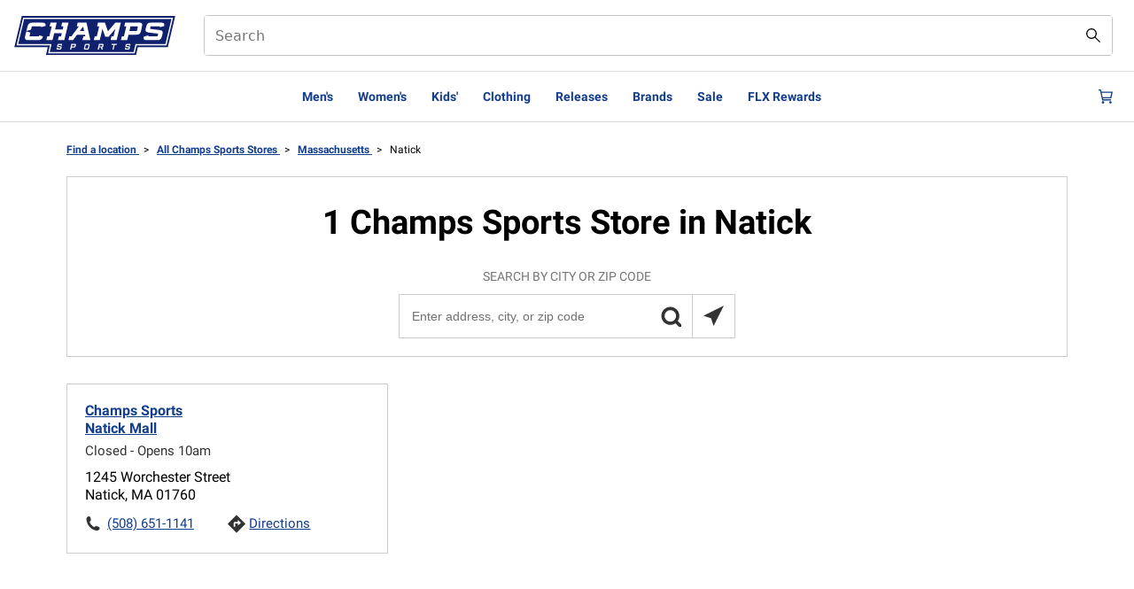

--- FILE ---
content_type: text/html;charset=UTF-8
request_url: https://stores.champssports.com/ma/natick/
body_size: 40600
content:
<!DOCTYPE html>
<html lang="en">
<head>
    <title>Champs Sports Locations in Natick, Massachusetts | Approved</title>

    <!-- Meta Tags -->
    <meta http-equiv="X-UA-Compatible" content="IE=Edge">
<meta name="description" content="Browse all Champs Sports locations in Natick, Massachusetts to get the latest sneaker drops and freshest finds on brands like adidas, Champion, Nike, and more.">
<meta name="keywords" content="">
<meta http-equiv="Content-Type" content="text/html; charset=utf-8">
<meta http-equiv="content-language" content="en-us">
<meta name="viewport" content="width=device-width, initial-scale=1">
<meta name="language" content="English">
<meta name="robots" content="noodp, noydir">
<meta name="city" content="Natick">
<meta name="state" content="MA, Massachusetts">
    <base href="https://www.champssports.com">

    <!-- Site Validations  -->
    <meta name="google-site-verification" content="ndxnuMrb95l8VB2qpFH7g2uA2Vp0KwYvgn32lmV4vN8" />
    <!-- Canonical -->
    <link rel="canonical" href="https://stores.champssports.com/ma/natick/" />

    <!-- Javascript -->
    <script type="text/javascript">
    //<!--
    
    var RLS = {};
    var hours = {};

    //-->
</script>
    <!-- Dashboard head scripts -->
    
    <!-- Link Tags -->
    <link href="https://assets.stores.footlocker.com/images/favicon-champs.png" rel="shortcut icon">
    <style id="antiClickjack">body {display:none !important;}</style>
<script type="text/javascript">
    if (self !== top) {
      top.location = self.location;  
    } else {
        var antiClickjack = document.getElementById("antiClickjack"); antiClickjack.parentNode.removeChild(antiClickjack);
    }
    //Cross Frame Scripting prevention
    if (top.frames.length!=0) {
        top.location = self.document.location;
    }
</script>
     <!-- StyleSheets --> 
    <link href="https://assets.stores.footlocker.com/min/styles.min.css?v=dc13153551f5a807da6da56806e31270" rel="stylesheet" media="screen">

    <script src="https://assets.adobedtm.com/b714f0d8126e/17506b20cccd/launch-0328836f3e5a.min.js" async></script>

    
</head>
<body class="city   CS  " data-brand="Champs Sports">

            <!-- Global site tag (gtag.js) - Google Analytics -->
        <script async src="https://www.googletagmanager.com/gtag/js?id=G-LN50QPEMWY"></script>
        <script>
          window.dataLayer = window.dataLayer || [];
          function gtag(){dataLayer.push(arguments);}
          gtag('js', new Date());

          gtag('config', 'G-LN50QPEMWY');
        </script>
    
    <!-- WEB-6816 -->    
    <link rel="stylesheet" href="https://assets.stores.footlocker.com/css/client-champs.css">


<header class="c-header c-header-prominent-search c-header--partialStickyMenu c-theme-dark">
    <div class="row flex-middle">
        <div class="c-header-ribbon c-header-ribbon__prominent flex-end align-left">
            <div class="c-header__prominent-logo"><a class="Logo-link Link" target="_self" href="/"><span class="Image Logo-image"><img height="29" width="182" alt="Foot Locker logo links to the home page" loading="eager" src="https://assets.stores.footlocker.com/images/champs-logo.svg"></span></a></div>
            <div class="c-header__prominentSearch marginLeft:4 marginRight:1">
                <form id="HeaderSearch--desktop" role="search" action="/search" novalidate="" class="col SearchForm SearchForm-prominent c-form Form gutterV-2">
                    <div role="alert" tabindex="-1" class="visually-hidden"></div><input type="submit" value="Submit">
                    <div class="Dropdown Dropdown--combobox c-typeahead">
                        <div class="c-form-field c-form-field--search c-form-field--noLabel Dropdown-trigger"><input type="search" name="query" value="" aria-controls="typeahead--desktop" aria-label="Search" aria-autocomplete="list" aria-expanded="true" id="HeaderSearch--desktop_search_query" role="combobox" maxlength="40" placeholder="Search" autocomplete="off"></div>
                        <div id="typeahead--desktop" data-id="typeahead--desktop" class="Toggle"></div>
                    </div>
                    <div class="InputHelper-close hide"><button aria-label="Clear Search field text" class="SearchForm-clear" type="button"><span class="Icon Icon--close SearchForm-icon"><svg xmlns="http://www.w3.org/2000/svg" viewBox="0 0 24 24" fill="currentColor" fill-rule="evenodd" aria-hidden="true" width="1rem">
                                    <path d="M24 1.44 22.59.03 12.01 10.59 1.41 0 0 1.4 10.6 12 0 22.6 1.42 24l10.59-10.58 10.58 10.56 1.41-1.4L13.43 12z"></path>
                                </svg></span></button></div>
                    <div class="InputHelper"><button aria-label="Search submit" class="SearchForm-button"><span class="Icon Icon--search SearchForm-icon"><svg xmlns="http://www.w3.org/2000/svg" viewBox="0 0 24 24" fill="currentColor" fill-rule="evenodd" aria-hidden="true" width="1rem">
                                    <path d="m24.01 22.6-8.03-8.03a8.96 8.96 0 1 0-1.41 1.4L22.6 24l1.4-1.4zM8.97 15.94A6.98 6.98 0 1 1 9 1.98a6.98 6.98 0 0 1-.02 13.96z"></path>
                                </svg></span></button></div>
                </form>
            </div>
                    </div>
    </div>
    <div class="c-header__main-top-separator"></div>
    <nav aria-label="Primary" class="c-header__main row row--always">
        <div class="row fullWidth">
            <nav aria-label="Main" data-orientation="horizontal" dir="ltr" class="col HeaderNavigation NavigationMenu">
                <div style="position:relative">
                    <ul data-orientation="horizontal" class="NavigationMenu--list" dir="ltr">
                        
                                                                                    <li class="HeaderNavigation-item"><button class="HeaderNavigation-link" data-show="modal-container-0">Men's</button></li>
                                                                                                                <li class="HeaderNavigation-item"><button class="HeaderNavigation-link" data-show="modal-container-1">Women's</button></li>
                                                                                                                <li class="HeaderNavigation-item"><button class="HeaderNavigation-link" data-show="modal-container-2">Kids'</button></li>
                                                                                                                <li class="HeaderNavigation-item"><button class="HeaderNavigation-link" data-show="modal-container-3">Clothing</button></li>
                                                                                                                <li class="HeaderNavigation-item"><a class="HeaderNavigation-link" target="_self" href="/release-calendar">Releases</a></li>
                                                                                                                <li class="HeaderNavigation-item"><button class="HeaderNavigation-link" data-show="modal-container-5">Brands</button></li>
                                                                                                                <li class="HeaderNavigation-item"><button class="HeaderNavigation-link" data-show="modal-container-6">Sale</button></li>
                                                                                                                <li class="HeaderNavigation-item"><a class="HeaderNavigation-link" target="_self" href="https://www.champssports.com/flx.html">FLX Rewards</a></li>
                                                                                                                            </ul>
                </div>
            </nav>
        </div>
        <div class="col row row--sm c-header__icon-container icon__container mobileNavRedesign">
            <div class="col c-header__prominentSearch__tablet">
                <form id="HeaderSearch--tablet" role="search" action="/search" novalidate="" class="col SearchForm SearchForm-prominent c-form Form gutterV-2">
                    <div role="alert" tabindex="-1" class="visually-hidden"></div><input type="submit" value="Submit">
                    <div class="Dropdown Dropdown--combobox c-typeahead">
                        <div class="c-form-field c-form-field--search c-form-field--noLabel Dropdown-trigger"><input type="search" name="query" value="" aria-controls="typeahead--tablet" aria-label="Search" aria-autocomplete="list" aria-expanded="true" id="HeaderSearch--tablet_search_query" role="combobox" maxlength="40" placeholder="Search" autocomplete="off"></div>
                        <div id="typeahead--tablet" data-id="typeahead--tablet" class="Toggle"></div>
                    </div>
                    <div class="InputHelper-close hide"><button aria-label="Clear Search field text" class="SearchForm-clear" type="button"><span class="Icon Icon--close SearchForm-icon"><svg xmlns="http://www.w3.org/2000/svg" viewBox="0 0 24 24" fill="currentColor" fill-rule="evenodd" aria-hidden="true" width="1rem">
                                    <path d="M24 1.44 22.59.03 12.01 10.59 1.41 0 0 1.4 10.6 12 0 22.6 1.42 24l10.59-10.58 10.58 10.56 1.41-1.4L13.43 12z"></path>
                                </svg></span></button></div>
                    <div class="InputHelper"><button aria-label="Search submit" class="SearchForm-button"><span class="Icon Icon--search SearchForm-icon"><svg xmlns="http://www.w3.org/2000/svg" viewBox="0 0 24 24" fill="currentColor" fill-rule="evenodd" aria-hidden="true" width="1rem">
                                    <path d="m24.01 22.6-8.03-8.03a8.96 8.96 0 1 0-1.41 1.4L22.6 24l1.4-1.4zM8.97 15.94A6.98 6.98 0 1 1 9 1.98a6.98 6.98 0 0 1-.02 13.96z"></path>
                                </svg></span></button></div>
                </form>
            </div>
            <div class="mobile-left-icons"><button class="col Link-underline c-header__icon c-header-menu-toggle" aria-label="Open navigation"><span class="Icon Icon--hamburger"><svg xmlns="http://www.w3.org/2000/svg" viewBox="0 0 24 24" fill="currentColor" fill-rule="evenodd" aria-hidden="true" width="1rem">
                            <path d="M0 3h24v2H0zm0 8h24v2H0zm24 8H0v2h24z"></path>
                        </svg></span></button></div>
            <div class="col c-header__logo-mobile mobileNavRedesignLogo"><a class="Logo-link Link" target="_self" href="/"><span class="Image Logo-image"><img height="29" width="182" alt="Foot Locker logo links to the home page" loading="eager" src="https://assets.stores.footlocker.com/images/champs-logo.svg"></span></a></div>
            <div class="mobile-right-icons"><button aria-label="Sign in or join FLX Rewards" class="Icon--account_logo-btn"><span class="Icon Icon--account_logo"><svg width="20" height="20" viewBox="0 0 20 20" fill="currentColor" xmlns="http://www.w3.org/2000/svg">
                            <path d="M9.99973 10.1652C11.513 10.1652 12.7397 8.93852 12.7397 7.42527C12.7397 5.91203 11.513 4.6853 9.99973 4.6853C8.48649 4.6853 7.25977 5.91203 7.25977 7.42527C7.25977 8.93852 8.48649 10.1652 9.99973 10.1652Z" stroke="currentColor" stroke-width="1.36719" stroke-miterlimit="10" fill="transparent"></path>
                            <path d="M5.54346 15.3135L7.48933 12.8027H12.5109L14.4568 15.3135" stroke="currentColor" stroke-width="1.5" stroke-miterlimit="10" fill="transparent"></path>
                            <path fill-rule="evenodd" clip-rule="evenodd" d="M19 5.63596C19.6407 6.9547 20 8.43539 20 10C20 15.5228 15.5228 20 10 20C4.47715 20 0 15.5228 0 10C0 4.47715 4.47715 0 10 0C11.1264 0 12.2092 0.186222 13.2195 0.529555C12.9577 0.937653 12.7698 1.39771 12.6747 1.89082C11.8334 1.61348 10.9342 1.46341 10 1.46341C5.28537 1.46341 1.46341 5.28537 1.46341 10C1.46341 14.7146 5.28537 18.5366 10 18.5366C14.7146 18.5366 18.5366 14.7146 18.5366 10C18.5366 8.69216 18.2425 7.45302 17.7168 6.34509C18.1909 6.19057 18.6251 5.94771 19 5.63596Z" fill="currentColor"></path>
                            <ellipse cx="16.5582" cy="2.43902" rx="2.43902" ry="2.43902" fill="#B80094"></ellipse>
                        </svg></span></button><a class="CartCount col Link-underline c-header__icon" target="_self" aria-label="Cart: 0 items" href="/cart"><svg xmlns="http://www.w3.org/2000/svg" viewBox="0 0 24 24" fill="currentColor" fill-rule="evenodd" aria-hidden="true" width="1rem">
                        <path fill-rule="evenodd" d="m21.02 18.58.42-2H7.65l-.31-1.46h14.34L24 3.65H4.89L4.12 0H0v2h2.5l3.53 16.58zm.42-12.93-1.51 7.47H6.91L5.32 5.65zM7.52 19.74a2.11 2.11 0 1 0-.01 4.23c1.17 0 2.12-.94 2.13-2.11a2.1 2.1 0 0 0-2.12-2.12M18 21.85a2.13 2.13 0 0 1 4.25.01 2.13 2.13 0 0 1-4.25-.01" clip-rule="evenodd"></path>
                    </svg></a></div>
        </div>
    </nav>
    <div class="c-header__main-bottom-separator"></div>
    <nav class="c-header__main c-header__prominentSearch__mobile">
        <div class="col row row--sm flex flex-center-vertical">
            <form id="HeaderSearch--mobile" role="search" action="/search" novalidate="" class="col SearchForm SearchForm-prominent c-form Form gutterV-2">
                <div role="alert" tabindex="-1" class="visually-hidden"></div><input type="submit" value="Submit">
                <div class="Dropdown Dropdown--combobox c-typeahead">
                    <div class="c-form-field c-form-field--search c-form-field--noLabel Dropdown-trigger"><input type="search" name="query" value="" aria-controls="typeahead--mobile" aria-label="Search" aria-autocomplete="list" aria-expanded="true" id="HeaderSearch--mobile_search_query" role="combobox" maxlength="40" placeholder="Search" autocomplete="off"></div>
                    <div id="typeahead--mobile" data-id="typeahead--mobile" class="Toggle"></div>
                </div>
                <div class="InputHelper-close hide"><button aria-label="Clear Search field text" class="SearchForm-clear" type="button"><span class="Icon Icon--close SearchForm-icon"><svg xmlns="http://www.w3.org/2000/svg" viewBox="0 0 24 24" fill="currentColor" fill-rule="evenodd" aria-hidden="true" width="1rem">
                                <path d="M24 1.44 22.59.03 12.01 10.59 1.41 0 0 1.4 10.6 12 0 22.6 1.42 24l10.59-10.58 10.58 10.56 1.41-1.4L13.43 12z"></path>
                            </svg></span></button></div>
                <div class="InputHelper"><button aria-label="Search submit" class="SearchForm-button"><span class="Icon Icon--search SearchForm-icon"><svg xmlns="http://www.w3.org/2000/svg" viewBox="0 0 24 24" fill="currentColor" fill-rule="evenodd" aria-hidden="true" width="1rem">
                                <path d="m24.01 22.6-8.03-8.03a8.96 8.96 0 1 0-1.41 1.4L22.6 24l1.4-1.4zM8.97 15.94A6.98 6.98 0 1 1 9 1.98a6.98 6.98 0 0 1-.02 13.96z"></path>
                            </svg></span></button></div>
            </form>
        </div>
    </nav>
</header>
            <div id="modal-container-0" class="ReactModal__Overlay ReactModal__Overlay--after-open" style="position: fixed; inset: 70px 0px 0px; z-index: 1001;display: none;" >
            <div class="ReactModal__Content ReactModal__Content--after-open FL c-modal c-mega-menu-modal c-dialog" tabindex="-1" role="dialog" aria-describedby="megaMenuDescription" style="overflow: auto; position: absolute;">
                <div class="c-modal__content" id="megaMenuDescription" tabindex="0">
                    <div class="MegaMenu row row--always">
                        

                            <div class="col   ">

                                                                    <h2 class="MegaMenu-title">
                                                                                        Shoes                                                                            </h2>
                                                                                                    <ul>
                                                                                                                                    <li class="MegaMenu-link"><a class="Link Link-underline" target="_self" href="https://www.champssports.com/category/mens/shoes.html">All Men's Shoes</a></li>
                                                                                                                                                                                <li class="MegaMenu-link"><a class="Link Link-underline" target="_self" href="https://www.champssports.com/category/sport/casual/mens/shoes.html">Lifestyle</a></li>
                                                                                                                                                                                <li class="MegaMenu-link"><a class="Link Link-underline" target="_self" href="https://www.champssports.com/category/mens/shoes/boots.html">Boots</a></li>
                                                                                                                                                                                <li class="MegaMenu-link"><a class="Link Link-underline" target="_self" href="https://www.champssports.com/category/sport/running/shoes/performance/mens.html">Performance Running</a></li>
                                                                                                                                                                                <li class="MegaMenu-link"><a class="Link Link-underline" target="_self" href="https://www.champssports.com/category/sport/basketball/shoes/performance/mens.html">Performance Basketball</a></li>
                                                                                                                                                                                <li class="MegaMenu-link"><a class="Link Link-underline" target="_self" href="https://www.champssports.com/category/mens/shoes/sandals.html">Sandals/Slides</a></li>
                                                                                                                                                                                <li class="MegaMenu-link"><a class="Link Link-underline" target="_self" href="https://www.champssports.com/category/shoes/cleats/mens.html">Cleats</a></li>
                                                                                                                        </ul>
                                                            </div>
                        

                            <div class="col   MegaMenu-number-container">

                                                                    <h2 class="MegaMenu-title">
                                                                                        Shop By Shoe Size                                                                            </h2>
                                                                                                    <ul>
                                                                                                                                    <li class="MegaMenu-link MegaMenu-number"><a class="Link" target="_self" href="https://www.champssports.com/category/mens/shoes/men-s-size-6.html">6.0</a></li>
                                                                                                                                                                                <li class="MegaMenu-link MegaMenu-number"><a class="Link" target="_self" href="https://www.champssports.com/category/mens/shoes/men-s-size-6-5.html">6.5</a></li>
                                                                                                                                                                                <li class="MegaMenu-link MegaMenu-number"><a class="Link" target="_self" href="https://www.champssports.com/category/mens/shoes/men-s-size-7.html">7.0</a></li>
                                                                                                                                                                                <li class="MegaMenu-link MegaMenu-number"><a class="Link" target="_self" href="https://www.champssports.com/category/mens/shoes/men-s-size-7-5.html">7.5</a></li>
                                                                                                                                                                                <li class="MegaMenu-link MegaMenu-number"><a class="Link" target="_self" href="https://www.champssports.com/category/mens/shoes/men-s-size-8.html">8.0</a></li>
                                                                                                                                                                                <li class="MegaMenu-link MegaMenu-number"><a class="Link" target="_self" href="https://www.champssports.com/category/mens/shoes/men-s-size-8-5.html">8.5</a></li>
                                                                                                                                                                                <li class="MegaMenu-link MegaMenu-number"><a class="Link" target="_self" href="https://www.champssports.com/category/mens/shoes/men-s-size-9-0.html">9.0</a></li>
                                                                                                                                                                                <li class="MegaMenu-link MegaMenu-number"><a class="Link" target="_self" href="https://www.champssports.com/category/mens/shoes/men-s-size-9-5.html">9.5</a></li>
                                                                                                                                                                                <li class="MegaMenu-link MegaMenu-number"><a class="Link" target="_self" href="https://www.champssports.com/category/mens/shoes/men-s-size-10-0.html">10.0</a></li>
                                                                                                                                                                                <li class="MegaMenu-link MegaMenu-number"><a class="Link" target="_self" href="https://www.champssports.com/category/mens/shoes/men-s-size-10-5.html">10.5</a></li>
                                                                                                                                                                                <li class="MegaMenu-link MegaMenu-number"><a class="Link" target="_self" href="https://www.champssports.com/category/mens/shoes/men-s-size-11.html">11.0</a></li>
                                                                                                                                                                                <li class="MegaMenu-link MegaMenu-number"><a class="Link" target="_self" href="https://www.champssports.com/category/mens/shoes/men-s-size-11-5.html">11.5</a></li>
                                                                                                                                                                                <li class="MegaMenu-link MegaMenu-number"><a class="Link" target="_self" href="https://www.champssports.com/category/mens/shoes/men-s-size-12.html">12.0</a></li>
                                                                                                                                                                                <li class="MegaMenu-link MegaMenu-number"><a class="Link" target="_self" href="https://www.champssports.com/category/mens/shoes/men-s-size-12-5.html">12.5</a></li>
                                                                                                                                                                                <li class="MegaMenu-link MegaMenu-number"><a class="Link" target="_self" href="https://www.champssports.com/category/mens/shoes/men-s-size-13-0.html">13.0</a></li>
                                                                                                                                                                                <li class="MegaMenu-link MegaMenu-number"><a class="Link" target="_self" href="https://www.champssports.com/category/mens/shoes/men-s-size-14.html">14.0</a></li>
                                                                                                                                                                                <li class="MegaMenu-link MegaMenu-number"><a class="Link" target="_self" href="https://www.champssports.com/category/mens/shoes/men-s-size-15.html">15.0</a></li>
                                                                                                                                                                                <li class="MegaMenu-link MegaMenu-number"><a class="Link" target="_self" href="https://www.champssports.com/category/mens/shoes/men-s-size-16.html">16.0</a></li>
                                                                                                                                                                                <li class="MegaMenu-link MegaMenu-number"><a class="Link" target="_self" href="https://www.champssports.com/category/mens/shoes/men-s-size-17.html">17.0</a></li>
                                                                                                                                                                                <li class="MegaMenu-link MegaMenu-number"><a class="Link" target="_self" href="https://www.champssports.com/category/mens/shoes/men-s-size-18.html">18.0</a></li>
                                                                                                                        </ul>
                                                            </div>
                        

                            <div class="col   ">

                                                                    <h2 class="MegaMenu-title">
                                                                                        Clothing                                                                            </h2>
                                                                                                    <ul>
                                                                                                                                    <li class="MegaMenu-link"><a class="Link Link-underline" target="_self" href="https://www.champssports.com/category/mens/clothing.html">All Men's Clothing</a></li>
                                                                                                                                                                                <li class="MegaMenu-link"><a class="Link Link-underline" target="_self" href="https://www.champssports.com/category/mens/clothing/hoodies.html">Hoodies & Sweatshirts</a></li>
                                                                                                                                                                                <li class="MegaMenu-link"><a class="Link Link-underline" target="_self" href="https://www.champssports.com/category/mens/clothing/pants.html">Pants & Sweatpants</a></li>
                                                                                                                                                                                <li class="MegaMenu-link"><a class="Link Link-underline" target="_self" href="https://www.champssports.com/category/mens/clothing/t-shirts.html">T-Shirts</a></li>
                                                                                                                                                                                <li class="MegaMenu-link"><a class="Link Link-underline" target="_self" href="https://www.champssports.com/category/clothing/t-shirts/graphic.html">Graphic T-Shirts</a></li>
                                                                                                                                                                                <li class="MegaMenu-link"><a class="Link Link-underline" target="_self" href="https://www.champssports.com/category/mens/clothing/shorts.html">Shorts</a></li>
                                                                                                                        </ul>
                                                            </div>
                        

                            <div class="col   ">

                                                                    <h2 class="MegaMenu-title">
                                                                                        Accessories                                                                            </h2>
                                                                                                    <ul>
                                                                                                                                    <li class="MegaMenu-link"><a class="Link Link-underline" target="_self" href="https://www.champssports.com/category/mens/accessories.html">All Men's Accessories</a></li>
                                                                                                                                                                                <li class="MegaMenu-link"><a class="Link Link-underline" target="_self" href="https://www.champssports.com/category/mens/accessories/hats.html">Hats & Headwear</a></li>
                                                                                                                                                                                <li class="MegaMenu-link"><a class="Link Link-underline" target="_self" href="https://www.champssports.com/category/mens/accessories/socks.html">Socks</a></li>
                                                                                                                                                                                <li class="MegaMenu-link"><a class="Link Link-underline" target="_self" href="https://www.champssports.com/category/accessories/bags.html">Bags</a></li>
                                                                                                                        </ul>
                                                            </div>
                        

                            <div class="col  MegaMenu-image-promo-container ">

                                                                                                    <ul aria-labelledby="MegaMenu-5" class="row row-2cols">
                                                                                     <li class="col"><a target="_self" href="https://www.champssports.com/category/brands/nike.html?query=%3Arelevance%3Acollection_id%3Anike%3Agender%3AMen%27s"><div class="MegaMenu-image-promo"><img alt="Sale" data-id="SimpleImage" loading="lazy" src="https://images.footlocker.com/content/dam/final/champs/site/homepage/2025/december/week4/nonholidaynavs/NONHP-DECW5-TOPNAV-MENSNIKE.jpg"><div class="MegaMenu-image-promo-caption">Nike</div></div></a></li>
                                                                                     <li class="col"><a target="_self" href="https://www.champssports.com/category/brands/jordan.html?query=%3Arelevance%3Acollection_id%3Ajordan%3Agender%3AMen%27s"><div class="MegaMenu-image-promo"><img alt="Sale" data-id="SimpleImage" loading="lazy" src="https://images.footlocker.com/content/dam/final/champs/site/homepage/2025/december/week4/nonholidaynavs/NONHP-DECW5-TOPNAV-MENSJORDAN.jpg"><div class="MegaMenu-image-promo-caption">Jordan</div></div></a></li>
                                                                                     <li class="col"><a target="_self" href="https://www.champssports.com/category/brands/adidas.html?query=%3Arelevance%3Acollection_id%3Aadidas%3Agender%3AMen%27s"><div class="MegaMenu-image-promo"><img alt="Sale" data-id="SimpleImage" loading="lazy" src="https://images.footlocker.com/content/dam/final/champs/site/homepage/2025/december/week4/nonholidaynavs/NONHP-DECW5-TOPNAV-MENSADIDAS.jpg"><div class="MegaMenu-image-promo-caption">adidas</div></div></a></li>
                                                                                     <li class="col"><a target="_self" href="https://www.champssports.com/category/brands/new-balance.html?query=%3Arelevance%3Acollection_id%3Anew-balance%3Agender%3AMen%27s"><div class="MegaMenu-image-promo"><img alt="Sale" data-id="SimpleImage" loading="lazy" src="https://images.footlocker.com/content/dam/final/champs/site/homepage/2025/december/week4/nonholidaynavs/NONHP-DECW5-TOPNAV-MENSNEWBALANCE.jpg"><div class="MegaMenu-image-promo-caption">New Balance</div></div></a></li>
                                                                           

                                                            </div>
                                            </div>
                </div><button class="IconButton c-modal__close" aria-label="Close"><span class="Icon Icon--close"><svg focusable="false" aria-hidden="true" fill="currentColor" fill-rule="evenodd" xmlns="http://www.w3.org/2000/svg" viewBox="0 0 24 24">
                            <path d="M24 1.44L22.59.03 12.01 10.59 1.41 0 0 1.4 10.6 12 0 22.6 1.42 24l10.59-10.58 10.58 10.56 1.41-1.4L13.43 12 24 1.44z"></path>
                        </svg></span></button>
            </div>
        </div>
                <div id="modal-container-1" class="ReactModal__Overlay ReactModal__Overlay--after-open" style="position: fixed; inset: 70px 0px 0px; z-index: 1001;display: none;" >
            <div class="ReactModal__Content ReactModal__Content--after-open FL c-modal c-mega-menu-modal c-dialog" tabindex="-1" role="dialog" aria-describedby="megaMenuDescription" style="overflow: auto; position: absolute;">
                <div class="c-modal__content" id="megaMenuDescription" tabindex="0">
                    <div class="MegaMenu row row--always">
                        

                            <div class="col   ">

                                                                    <h2 class="MegaMenu-title">
                                                                                        Shoes                                                                            </h2>
                                                                                                    <ul>
                                                                                                                                    <li class="MegaMenu-link"><a class="Link Link-underline" target="_self" href="https://www.champssports.com/category/womens/shoes.html">All Women's Shoes</a></li>
                                                                                                                                                                                <li class="MegaMenu-link"><a class="Link Link-underline" target="_self" href="/category/sport/casual/womens/shoes.html">Lifestyle</a></li>
                                                                                                                                                                                <li class="MegaMenu-link"><a class="Link Link-underline" target="_self" href="https://www.champssports.com/category/womens/shoes/boots.html">Boots</a></li>
                                                                                                                                                                                <li class="MegaMenu-link"><a class="Link Link-underline" target="_self" href="https://www.champssports.com/category/sport/running/shoes/performance/womens.html">Performance Running</a></li>
                                                                                                                                                                                <li class="MegaMenu-link"><a class="Link Link-underline" target="_self" href="https://www.champssports.com/category/sport/basketball/womens/shoes.html">Basketball</a></li>
                                                                                                                                                                                <li class="MegaMenu-link"><a class="Link Link-underline" target="_self" href="https://www.champssports.com/category/womens/slides.html">Sandals/Slides</a></li>
                                                                                                                        </ul>
                                                            </div>
                        

                            <div class="col   MegaMenu-number-container">

                                                                    <h2 class="MegaMenu-title">
                                                                                        Shop By Shoe Size                                                                            </h2>
                                                                                                    <ul>
                                                                                                                                    <li class="MegaMenu-link MegaMenu-number"><a class="Link" target="_self" href="https://www.champssports.com/category/womens/shoes/women-s-size-5.html">5.0</a></li>
                                                                                                                                                                                <li class="MegaMenu-link MegaMenu-number"><a class="Link" target="_self" href="https://www.champssports.com/category/womens/shoes/women-s-size-5-5.html">5.5</a></li>
                                                                                                                                                                                <li class="MegaMenu-link MegaMenu-number"><a class="Link" target="_self" href="https://www.champssports.com/category/womens/shoes/women-s-size-6-0.html">6.0</a></li>
                                                                                                                                                                                <li class="MegaMenu-link MegaMenu-number"><a class="Link" target="_self" href="https://www.champssports.com/category/womens/shoes/women-s-size-6-5.html">6.5</a></li>
                                                                                                                                                                                <li class="MegaMenu-link MegaMenu-number"><a class="Link" target="_self" href="https://www.champssports.com/category/womens/shoes/women-s-size-7-0.html">7.0</a></li>
                                                                                                                                                                                <li class="MegaMenu-link MegaMenu-number"><a class="Link" target="_self" href="https://www.champssports.com/category/womens/shoes/women-s-size-7-5.html">7.5</a></li>
                                                                                                                                                                                <li class="MegaMenu-link MegaMenu-number"><a class="Link" target="_self" href="https://www.champssports.com/category/womens/shoes/women-s-size-08-0.html">8.0</a></li>
                                                                                                                                                                                <li class="MegaMenu-link MegaMenu-number"><a class="Link" target="_self" href="https://www.champssports.com/category/womens/shoes/women-s-size-08-5.html">8.5</a></li>
                                                                                                                                                                                <li class="MegaMenu-link MegaMenu-number"><a class="Link" target="_self" href="https://www.champssports.com/category/womens/shoes/women-s-size-09-0.html">9.0</a></li>
                                                                                                                                                                                <li class="MegaMenu-link MegaMenu-number"><a class="Link" target="_self" href="https://www.champssports.com/category/womens/shoes/women-s-size-9-5.html">9.5</a></li>
                                                                                                                                                                                <li class="MegaMenu-link MegaMenu-number"><a class="Link" target="_self" href="https://www.champssports.com/category/womens/shoes/women-s-size-10-0..html">10.0</a></li>
                                                                                                                                                                                <li class="MegaMenu-link MegaMenu-number"><a class="Link" target="_self" href="https://www.champssports.com/category/womens/shoes/women-s-size-10-5.html">10.5</a></li>
                                                                                                                                                                                <li class="MegaMenu-link MegaMenu-number"><a class="Link" target="_self" href="https://www.champssports.com/category/womens/shoes/women-s-size-11-0.html">11.0</a></li>
                                                                                                                                                                                <li class="MegaMenu-link MegaMenu-number"><a class="Link" target="_self" href="https://www.champssports.com/category/womens/shoes/women-s-size-12-0.html">12.0</a></li>
                                                                                                                        </ul>
                                                            </div>
                        

                            <div class="col   ">

                                                                    <h2 class="MegaMenu-title">
                                                                                        Accessories                                                                            </h2>
                                                                                                    <ul>
                                                                                                                                    <li class="MegaMenu-link"><a class="Link Link-underline" target="_self" href="https://www.champssports.com/category/womens/accessories.html">All Women's Accessories</a></li>
                                                                                                                                                                                <li class="MegaMenu-link"><a class="Link Link-underline" target="_self" href="https://www.champssports.com/category/womens/accessories/socks.html">Socks</a></li>
                                                                                                                                                                                <li class="MegaMenu-link"><a class="Link Link-underline" target="_self" href="https://www.champssports.com/category/accessories/women-s-bags.html">Bags</a></li>
                                                                                                                        </ul>
                                                            </div>
                        

                            <div class="col  MegaMenu-image-promo-container ">

                                                                                                    <ul aria-labelledby="MegaMenu-5" class="row row-2cols">
                                                                                     <li class="col"><a target="_self" href="https://www.champssports.com/category/brands/nike.html?query=%3Arelevance%3Acollection_id%3Anike%3Agender%3AWomen%27s"><div class="MegaMenu-image-promo"><img alt="Sale" data-id="SimpleImage" loading="lazy" src="https://images.footlocker.com/content/dam/final/champs/site/homepage/2025/december/week4/nonholidaynavs/NONHP-DECW5-TOPNAV-WOMENSNIKE.jpg"><div class="MegaMenu-image-promo-caption">Nike</div></div></a></li>
                                                                                     <li class="col"><a target="_self" href="https://www.champssports.com/en/category/womens/jordan.html"><div class="MegaMenu-image-promo"><img alt="Sale" data-id="SimpleImage" loading="lazy" src="https://images.footlocker.com/content/dam/final/champs/site/homepage/2025/december/week4/nonholidaynavs/NONHP-DECW5-TOPNAV-WOMENSJORDAN.jpg"><div class="MegaMenu-image-promo-caption">Jordan</div></div></a></li>
                                                                                     <li class="col"><a target="_self" href="https://www.champssports.com/category/brands/adidas.html?query=%3Arelevance%3Acollection_id%3Aadidas%3Agender%3AWomen%27s"><div class="MegaMenu-image-promo"><img alt="Sale" data-id="SimpleImage" loading="lazy" src="https://images.footlocker.com/content/dam/final/champs/site/homepage/2025/december/week4/nonholidaynavs/NONHP-DECW5-TOPNAV-WOMENSADIDAS.jpg"><div class="MegaMenu-image-promo-caption">adidas</div></div></a></li>
                                                                                     <li class="col"><a target="_self" href="https://www.champssports.com/category/brands/new-balance.html?query=%3Arelevance%3Acollection_id%3Anew-balance%3Agender%3AWomen%27s"><div class="MegaMenu-image-promo"><img alt="Sale" data-id="SimpleImage" loading="lazy" src="https://images.footlocker.com/content/dam/final/champs/site/homepage/2025/december/week4/nonholidaynavs/NONHP-DECW5-TOPNAV-WOMENSNEWBALANCE.jpg"><div class="MegaMenu-image-promo-caption">New Balance</div></div></a></li>
                                                                           

                                                            </div>
                                            </div>
                </div><button class="IconButton c-modal__close" aria-label="Close"><span class="Icon Icon--close"><svg focusable="false" aria-hidden="true" fill="currentColor" fill-rule="evenodd" xmlns="http://www.w3.org/2000/svg" viewBox="0 0 24 24">
                            <path d="M24 1.44L22.59.03 12.01 10.59 1.41 0 0 1.4 10.6 12 0 22.6 1.42 24l10.59-10.58 10.58 10.56 1.41-1.4L13.43 12 24 1.44z"></path>
                        </svg></span></button>
            </div>
        </div>
                <div id="modal-container-2" class="ReactModal__Overlay ReactModal__Overlay--after-open" style="position: fixed; inset: 70px 0px 0px; z-index: 1001;display: none;" >
            <div class="ReactModal__Content ReactModal__Content--after-open FL c-modal c-mega-menu-modal c-dialog" tabindex="-1" role="dialog" aria-describedby="megaMenuDescription" style="overflow: auto; position: absolute;">
                <div class="c-modal__content" id="megaMenuDescription" tabindex="0">
                    <div class="MegaMenu row row--always">
                        

                            <div class="col   ">

                                                                    <h2 class="MegaMenu-title">
                                                                                        Shop By Gender                                                                            </h2>
                                                                                                    <ul>
                                                                                                                                    <li class="MegaMenu-link"><a class="Link Link-underline" target="_self" href="https://www.champssports.com/category/boys.html">Boys'</a></li>
                                                                                                                                                                                <li class="MegaMenu-link"><a class="Link Link-underline" target="_self" href="https://www.champssports.com/category/girls.html">Girls'</a></li>
                                                                                                                        </ul>
                                                            </div>
                        

                            <div class="col   ">

                                                                    <h2 class="MegaMenu-title">
                                                                                        Shoes                                                                            </h2>
                                                                                                    <ul>
                                                                                                                                    <li class="MegaMenu-link"><a class="Link Link-underline" target="_self" href="https://www.champssports.com/category/kids/shoes.html">All Kids' Shoes</a></li>
                                                                                                                                                                                <li class="MegaMenu-link"><a class="Link Link-underline" target="_self" href="https://www.champssports.com/category/kids/shoes/casual.htm">Lifestyle</a></li>
                                                                                                                                                                                <li class="MegaMenu-link"><a class="Link Link-underline" target="_self" href="https://www.champssports.com/category/kids/shoes/boots.html">Boots</a></li>
                                                                                                                                                                                <li class="MegaMenu-link"><a class="Link Link-underline" target="_self" href="https://www.champssports.com/category/sport/basketball/kids/shoes.html">Performance Basketball</a></li>
                                                                                                                                                                                <li class="MegaMenu-link"><a class="Link Link-underline" target="_self" href="https://www.champssports.com/category/shoes/cleats/kids">Cleats</a></li>
                                                                                                                        </ul>
                                                            </div>
                        

                            <div class="col   MegaMenu-number-container">

                                                                    <h2 class="MegaMenu-title">
                                                                                        Grade School Sizes                                                                            </h2>
                                                                                                    <ul>
                                                                                                                                    <li class="MegaMenu-link MegaMenu-number"><a class="Link" target="_self" href="https://www.champssports.com/category/kids/shoes/size-3-5-grade-school.html">3.5</a></li>
                                                                                                                                                                                <li class="MegaMenu-link MegaMenu-number"><a class="Link" target="_self" href="https://www.champssports.com/category/kids/shoes/size-4-grade-school.html">4.0</a></li>
                                                                                                                                                                                <li class="MegaMenu-link MegaMenu-number"><a class="Link" target="_self" href="https://www.champssports.com/category/kids/shoes/size-4-5-grade-school.html">4.5</a></li>
                                                                                                                                                                                <li class="MegaMenu-link MegaMenu-number"><a class="Link" target="_self" href="https://www.champssports.com/category/kids/shoes/size-5-grade-school.html">5.0</a></li>
                                                                                                                                                                                <li class="MegaMenu-link MegaMenu-number"><a class="Link" target="_self" href="https://www.champssports.com/category/kids/shoes/size-5-5-grade-school.html">5.5</a></li>
                                                                                                                                                                                <li class="MegaMenu-link MegaMenu-number"><a class="Link" target="_self" href="https://www.champssports.com/category/kids/shoes/size-6-grade-school.html">6.0</a></li>
                                                                                                                                                                                <li class="MegaMenu-link MegaMenu-number"><a class="Link" target="_self" href="https://www.champssports.com/category/kids/shoes/size-6-5-grade-school.html">6.5</a></li>
                                                                                                                                                                                <li class="MegaMenu-link MegaMenu-number"><a class="Link" target="_self" href="https://www.champssports.com/category/kids/shoes/size-7-grade-school.html">7.0</a></li>
                                                                                                                        </ul>
                                                            </div>
                        

                            <div class="col   MegaMenu-number-container">

                                                                    <h2 class="MegaMenu-title">
                                                                                        Pre-School Sizes                                                                            </h2>
                                                                                                    <ul>
                                                                                                                                    <li class="MegaMenu-link MegaMenu-number"><a class="Link" target="_self" href="/category/kids/shoes/size-10-pre-school">10.0</a></li>
                                                                                                                                                                                <li class="MegaMenu-link MegaMenu-number"><a class="Link" target="_self" href="https://www.champssports.com/category/kids/shoes/size-10-5-pre-school.html">10.5</a></li>
                                                                                                                                                                                <li class="MegaMenu-link MegaMenu-number"><a class="Link" target="_self" href="https://www.champssports.com/category/kids/shoes/size-11-pre-school.html">11.0</a></li>
                                                                                                                                                                                <li class="MegaMenu-link MegaMenu-number"><a class="Link" target="_self" href="https://www.champssports.com/category/kids/shoes/size-11-5-pre-school.html">11.5</a></li>
                                                                                                                                                                                <li class="MegaMenu-link MegaMenu-number"><a class="Link" target="_self" href="https://www.champssports.com/category/kids/shoes/size-12-pre-school.html">12.0</a></li>
                                                                                                                                                                                <li class="MegaMenu-link MegaMenu-number"><a class="Link" target="_self" href="https://www.champssports.com/category/kids/shoes/size-12-5-pre-school.html">12.5</a></li>
                                                                                                                                                                                <li class="MegaMenu-link MegaMenu-number"><a class="Link" target="_self" href="https://www.champssports.com/category/kids/shoes/size-13-pre-school.html">13.0</a></li>
                                                                                                                                                                                <li class="MegaMenu-link MegaMenu-number"><a class="Link" target="_self" href="https://www.champssports.com/category/kids/shoes/size-13-5-pre-school.html">13.5</a></li>
                                                                                                                                                                                <li class="MegaMenu-link MegaMenu-number"><a class="Link" target="_self" href="https://www.champssports.com/category/kids/shoes/size-1-pre-school.html">1.0</a></li>
                                                                                                                                                                                <li class="MegaMenu-link MegaMenu-number"><a class="Link" target="_self" href="https://www.champssports.com/category/kids/shoes/size-1-5-pre-school.html">1.5</a></li>
                                                                                                                                                                                <li class="MegaMenu-link MegaMenu-number"><a class="Link" target="_self" href="https://www.champssports.com/category/kids/shoes/size-2-pre-school.html">2.0</a></li>
                                                                                                                                                                                <li class="MegaMenu-link MegaMenu-number"><a class="Link" target="_self" href="https://www.champssports.com/category/kids/shoes/size-2-5-pre-school.html">2.5</a></li>
                                                                                                                                                                                <li class="MegaMenu-link MegaMenu-number"><a class="Link" target="_self" href="https://www.champssports.com/category/kids/shoes/size-3-pre-school.html">3.0</a></li>
                                                                                                                        </ul>
                                                            </div>
                        

                            <div class="col   MegaMenu-number-container">

                                                                    <h2 class="MegaMenu-title">
                                                                                        Infant & Toddler Sizes                                                                            </h2>
                                                                                                    <ul>
                                                                                                                                    <li class="MegaMenu-link MegaMenu-number"><a class="Link" target="_self" href="https://www.champssports.com/category/kids/shoes/size-1-infant-toddler.html">1.0</a></li>
                                                                                                                                                                                <li class="MegaMenu-link MegaMenu-number"><a class="Link" target="_self" href="https://www.champssports.com/category/kids/shoes/size-2-infant-toddler.html">2.0</a></li>
                                                                                                                                                                                <li class="MegaMenu-link MegaMenu-number"><a class="Link" target="_self" href="https://www.champssports.com/category/kids/shoes/size-3-infant-toddler.html">3.0</a></li>
                                                                                                                                                                                <li class="MegaMenu-link MegaMenu-number"><a class="Link" target="_self" href="https://www.champssports.com/category/kids/shoes/size-4-infant-toddler.html">4.0</a></li>
                                                                                                                                                                                <li class="MegaMenu-link MegaMenu-number"><a class="Link" target="_self" href="https://www.champssports.com/category/kids/shoes/size-5-infant-toddler.html">5.0</a></li>
                                                                                                                                                                                <li class="MegaMenu-link MegaMenu-number"><a class="Link" target="_self" href="https://www.champssports.com/category/kids/shoes/size-6-infant-toddler.html">6.0</a></li>
                                                                                                                                                                                <li class="MegaMenu-link MegaMenu-number"><a class="Link" target="_self" href="https://www.champssports.com/category/kids/shoes/size-7-infant-toddler.html">7.0</a></li>
                                                                                                                                                                                <li class="MegaMenu-link MegaMenu-number"><a class="Link" target="_self" href="https://www.champssports.com/category/kids/shoes/size-8-infant-toddler.html">8.0</a></li>
                                                                                                                                                                                <li class="MegaMenu-link MegaMenu-number"><a class="Link" target="_self" href="https://www.champssports.com/category/kids/shoes/size-9-infant-toddler.html">9.0</a></li>
                                                                                                                                                                                <li class="MegaMenu-link MegaMenu-number"><a class="Link" target="_self" href="https://www.champssports.com/category/kids/shoes/size-10-infant-toddler.html">10.0</a></li>
                                                                                                                        </ul>
                                                            </div>
                        

                            <div class="col  MegaMenu-image-promo-container ">

                                                                                                    <ul aria-labelledby="MegaMenu-5" class="row row-2cols">
                                                                                     <li class="col"><a target="_self" href="https://www.champssports.com/category/kids/shoes/nike.html"><div class="MegaMenu-image-promo"><img alt="Sale" data-id="SimpleImage" loading="lazy" src="https://images.footlocker.com/content/dam/final/champs/site/homepage/2025/december/week4/nonholidaynavs/NONHP-DECW5-TOPNAV-KIDSNIKE.jpg"><div class="MegaMenu-image-promo-caption">Nike</div></div></a></li>
                                                                                     <li class="col"><a target="_self" href="https://www.champssports.com/category/kids/jordan.html"><div class="MegaMenu-image-promo"><img alt="Sale" data-id="SimpleImage" loading="lazy" src="https://images.footlocker.com/content/dam/final/champs/site/homepage/2025/december/week4/nonholidaynavs/NONHP-DECW5-TOPNAV-kidsjordan.jpg"><div class="MegaMenu-image-promo-caption">Jordan</div></div></a></li>
                                                                                     <li class="col"><a target="_self" href="https://www.champssports.com/category/kids/shoes/adidas.html"><div class="MegaMenu-image-promo"><img alt="Sale" data-id="SimpleImage" loading="lazy" src="https://images.footlocker.com/content/dam/final/champs/site/homepage/2025/december/week4/nonholidaynavs/NONHP-DECW5-TOPNAV-KIDSADIDAS.jpg"><div class="MegaMenu-image-promo-caption">adidas</div></div></a></li>
                                                                                     <li class="col"><a target="_self" href="https://www.champssports.com/category/kids/shoes/new-balance.html"><div class="MegaMenu-image-promo"><img alt="Sale" data-id="SimpleImage" loading="lazy" src="https://images.footlocker.com/content/dam/final/champs/site/homepage/2025/december/week4/nonholidaynavs/NONHP-DECW5-TOPNAV-KIDSNEWBALANCE.jpg"><div class="MegaMenu-image-promo-caption">New Balance</div></div></a></li>
                                                                           

                                                            </div>
                                            </div>
                </div><button class="IconButton c-modal__close" aria-label="Close"><span class="Icon Icon--close"><svg focusable="false" aria-hidden="true" fill="currentColor" fill-rule="evenodd" xmlns="http://www.w3.org/2000/svg" viewBox="0 0 24 24">
                            <path d="M24 1.44L22.59.03 12.01 10.59 1.41 0 0 1.4 10.6 12 0 22.6 1.42 24l10.59-10.58 10.58 10.56 1.41-1.4L13.43 12 24 1.44z"></path>
                        </svg></span></button>
            </div>
        </div>
                <div id="modal-container-3" class="ReactModal__Overlay ReactModal__Overlay--after-open" style="position: fixed; inset: 70px 0px 0px; z-index: 1001;display: none;" >
            <div class="ReactModal__Content ReactModal__Content--after-open FL c-modal c-mega-menu-modal c-dialog" tabindex="-1" role="dialog" aria-describedby="megaMenuDescription" style="overflow: auto; position: absolute;">
                <div class="c-modal__content" id="megaMenuDescription" tabindex="0">
                    <div class="MegaMenu row row--always">
                        

                            <div class="col   ">

                                                                    <h2 class="MegaMenu-title">
                                                                                    <a class="Link-underline" target="_self" href="https://www.champssports.com/category/clothing.html">All Clothing</a>
                                                                            </h2>
                                                                                                    <ul>
                                                                                                                                    <li class="MegaMenu-link"><a class="Link Link-underline" target="_self" href="https://www.champssports.com/category/mens/clothing.html">All Men's Clothing</a></li>
                                                                                                                                                                                <li class="MegaMenu-link"><a class="Link Link-underline" target="_self" href="https://www.champssports.com/category/clothing/t-shirts/long-sleeve">Long Sleeve Shirts</a></li>
                                                                                                                                                                                <li class="MegaMenu-link"><a class="Link Link-underline" target="_self" href="https://www.champssports.com/category/clothing/t-shirts/short-sleeve">Short Sleeve Shirts</a></li>
                                                                                                                                                                                <li class="MegaMenu-link"><a class="Link Link-underline" target="_self" href="https://www.champssports.com/category/mens/clothing/hoodies.html">Hoodies & Sweatshirts</a></li>
                                                                                                                                                                                <li class="MegaMenu-link"><a class="Link Link-underline" target="_self" href="https://www.champssports.com/category/mens/clothing/pants.html">Pants & Sweatpants</a></li>
                                                                                                                                                                                <li class="MegaMenu-link"><a class="Link Link-underline" target="_self" href="https://www.champssports.com/category/mens/clothing/shorts.html">Shorts</a></li>
                                                                                                                                                                                <li class="MegaMenu-link"><a class="Link Link-underline" target="_self" href="https://www.champssports.com/category/mens/clothing/jackets.html">Jackets & Outerwear</a></li>
                                                                                                                        </ul>
                                                            </div>
                        

                            <div class="col   ">

                                                                    <h2 class="MegaMenu-title">
                                                                                        Shop By Size                                                                            </h2>
                                                                                                    <ul>
                                                                                                                                    <li class="MegaMenu-link"><a class="Link Link-underline" target="_self" href="https://www.champssports.com/category/mens/clothing/size/x-small.html">X-Small</a></li>
                                                                                                                                                                                <li class="MegaMenu-link"><a class="Link Link-underline" target="_self" href="https://www.champssports.com/category/mens/clothing/size/small.html">Small </a></li>
                                                                                                                                                                                <li class="MegaMenu-link"><a class="Link Link-underline" target="_self" href="/category/mens/clothing/size/medium">Medium</a></li>
                                                                                                                                                                                <li class="MegaMenu-link"><a class="Link Link-underline" target="_self" href="https://www.champssports.com/category/mens/clothing/size/large.html">Large</a></li>
                                                                                                                                                                                <li class="MegaMenu-link"><a class="Link Link-underline" target="_self" href="https://www.champssports.com/category/mens/clothing/size/x-large.html">X-Large</a></li>
                                                                                                                                                                                <li class="MegaMenu-link"><a class="Link Link-underline" target="_self" href="https://www.champssports.com/category/mens/clothing/size/xx-large.html">XX-Large</a></li>
                                                                                                                        </ul>
                                                            </div>
                        

                            <div class="col   ">

                                                                    <h2 class="MegaMenu-title">
                                                                                        Featured                                                                            </h2>
                                                                                                    <ul>
                                                                                                                                    <li class="MegaMenu-link"><a class="Link Link-underline" target="_self" href="https://www.champssports.com/category/brands/csg/csg-active.html">Activewear</a></li>
                                                                                                                                                                                <li class="MegaMenu-link"><a class="Link Link-underline" target="_self" href="https://www.champssports.com/category/clothing/fleece">Fleece</a></li>
                                                                                                                                                                                <li class="MegaMenu-link"><a class="Link Link-underline" target="_self" href="https://www.champssports.com/category/clothing/windwear">Windwear</a></li>
                                                                                                                                                                                <li class="MegaMenu-link"><a class="Link Link-underline" target="_self" href="https://www.champssports.com/category/sport/soccer/inspired?query=%3Arelevance%3Acollection_id%3Asoccer-inspired-styles%3AproductType%3AClothing%3Astyle%3AShirts+%26+Tops">Soccer Jerseys</a></li>
                                                                                                                                                                                <li class="MegaMenu-link"><a class="Link Link-underline" target="_self" href="https://www.champssports.com/category/clothing/t-shirts/graphic.html">Graphic T-Shirts</a></li>
                                                                                                                                                                                <li class="MegaMenu-link"><a class="Link Link-underline" target="_self" href="https://www.champssports.com/en/category/sale/clothing.html">Sale</a></li>
                                                                                                                        </ul>
                                                            </div>
                        

                            <div class="col container-handle-brands  ">

                                                                                                    <h2 class="MegaMenu-title" id="MegaMenu-3">Brands</h2>
                                    <ul class="MegaMenu-images gutter col handle-brands">
                                                                                                                                    <li class="col flex"><a class="MegaMenu-image Link-underline flex flex-middle" target="_self" href="https://www.champssports.com/category/clothing/nike.html"><img alt="Nike" src="https://images.footlocker.com/content/dam/Resources/shared/brand-logos/nike/nike.svg" height="64" width="99"></a></li>
                                                                                                                                                                                <li class="col flex"><a class="MegaMenu-image Link-underline flex flex-middle" target="_self" href="https://www.champssports.com/category/clothing/jordan.html"><img alt="Jordan" src="https://images.footlocker.com/content/dam/Resources/shared/brand-logos/jordan.svg" height="64" width="99"></a></li>
                                                                                                                                                                                <li class="col flex"><a class="MegaMenu-image Link-underline flex flex-middle" target="_self" href="https://www.champssports.com/category/clothing/adidas.html"><img alt="Adidas" src="https://images.footlocker.com/content/dam/Resources/shared/brand-logos/adidas/adidas-originals.svg" height="64" width="99"></a></li>
                                                                                                                                                                                <li class="col flex"><a class="MegaMenu-image Link-underline flex flex-middle" target="_self" href="https://www.champssports.com/category/brands/csg.html"><img alt="CSG" src="https://images.footlocker.com/content/dam/Resources/shared/brand-logos/CSG-black-logo.svg" height="64" width="99"></a></li>
                                                                                                                                                                                <li class="col flex"><a class="MegaMenu-image Link-underline flex flex-middle" target="_self" href="https://www.champssports.com/category/brands/new-balance.html?query=%3Arelevance%3Acollection_id%3Anew-balance%3AproductType%3AClothing"><img alt="New Balance" src="https://images.footlocker.com/content/dam/Resources/shared/brand-logos/New-Balance-black-logo.svg" height="64" width="99"></a></li>
                                                                                                                        </ul>
                                                            </div>
                        

                            <div class="col  MegaMenu-image-promo-container ">

                                                                                                    <ul aria-labelledby="MegaMenu-5" class="row row-2cols">
                                                                                     <li class="col"><a target="_self" href="https://www.champssports.com/category/holiday/clothing/fleece.html"><div class="MegaMenu-image-promo"><img alt="Sale" data-id="SimpleImage" loading="lazy" src="https://images.footlocker.com/content/dam/final/champs/site/homepage/2025/december/week4/nonholidaynavs/NONHP-DECW5-TOPNAV-FLEECE.jpg"><div class="MegaMenu-image-promo-caption">Fleece</div></div></a></li>
                                                                                     <li class="col"><a target="_self" href="https://www.champssports.com/category/brands/csg.html"><div class="MegaMenu-image-promo"><img alt="Sale" data-id="SimpleImage" loading="lazy" src="https://images.footlocker.com/content/dam/final/champs/site/homepage/2025/december/week4/nonholidaynavs/NONHP-DECW5-TOPNAV-CSG.jpg"><div class="MegaMenu-image-promo-caption">CSG</div></div></a></li>
                                                                                     <li class="col"><a target="_self" href="https://www.champssports.com/all-for-the-game-of-soccer.html"><div class="MegaMenu-image-promo"><img alt="Sale" data-id="SimpleImage" loading="lazy" src="https://images.footlocker.com/content/dam/final/champs/site/homepage/2025/december/week4/nonholidaynavs/NONHP-DECW5-TOPNAV-WORLDCUPJERSEY.jpg"><div class="MegaMenu-image-promo-caption">Jerseys</div></div></a></li>
                                                                                     <li class="col"><a target="_self" href="https://www.champssports.com/category/mens/accessories/hats.html"><div class="MegaMenu-image-promo"><img alt="Sale" data-id="SimpleImage" loading="lazy" src="https://images.footlocker.com/content/dam/final/champs/site/homepage/2025/december/week4/nonholidaynavs/NONHP-DECW5-TOPNAV-ACCESSORIES.jpg"><div class="MegaMenu-image-promo-caption">Headwear</div></div></a></li>
                                                                           

                                                            </div>
                                            </div>
                </div><button class="IconButton c-modal__close" aria-label="Close"><span class="Icon Icon--close"><svg focusable="false" aria-hidden="true" fill="currentColor" fill-rule="evenodd" xmlns="http://www.w3.org/2000/svg" viewBox="0 0 24 24">
                            <path d="M24 1.44L22.59.03 12.01 10.59 1.41 0 0 1.4 10.6 12 0 22.6 1.42 24l10.59-10.58 10.58 10.56 1.41-1.4L13.43 12 24 1.44z"></path>
                        </svg></span></button>
            </div>
        </div>
                    <div id="modal-container-5" class="ReactModal__Overlay ReactModal__Overlay--after-open" style="position: fixed; inset: 70px 0px 0px; z-index: 1001;display: none;" >
            <div class="ReactModal__Content ReactModal__Content--after-open FL c-modal c-mega-menu-modal c-dialog" tabindex="-1" role="dialog" aria-describedby="megaMenuDescription" style="overflow: auto; position: absolute;">
                <div class="c-modal__content" id="megaMenuDescription" tabindex="0">
                    <div class="MegaMenu row row--always">
                        

                            <div class="col   ">

                                                                                                    <ul class="MegaMenu-images gutter row row-2cols row-4cols--sm row-6cols--md">
                                                                                                                                    <li class="col flex"><a class="MegaMenu-image Link-underline flex flex-middle" target="_self" href="https://www.champssports.com/category/brands/nike.html"><img alt="Nike" src="https://images.footlocker.com/content/dam/Resources/shared/brand-logos/nike/nike.svg" height="64" width="99"></a></li>
                                                                                                                                                                                <li class="col flex"><a class="MegaMenu-image Link-underline flex flex-middle" target="_self" href="https://www.champssports.com/category/brands/jordan.html"><img alt="Jordan" src="https://images.footlocker.com/content/dam/Resources/shared/brand-logos/jordan.svg" height="64" width="99"></a></li>
                                                                                                                                                                                <li class="col flex"><a class="MegaMenu-image Link-underline flex flex-middle" target="_self" href="https://www.champssports.com/category/brands/adidas.html"><img alt="adidas" src="https://images.footlocker.com/content/dam/Resources/shared/brand-logos/adidas/adidas-originals.svg" height="64" width="99"></a></li>
                                                                                                                                                                                <li class="col flex"><a class="MegaMenu-image Link-underline flex flex-middle" target="_self" href="https://www.champssports.com/category/brands/new-balance.html"><img alt="New Balance" src="https://images.footlocker.com/content/dam/Resources/shared/brand-logos/New-Balance-black-logo.svg" height="64" width="99"></a></li>
                                                                                                                                                                                <li class="col flex"><a class="MegaMenu-image Link-underline flex flex-middle" target="_self" href="https://www.champssports.com/category/brands/asics.html"><img alt="ASICS " src="https://images.footlocker.com/content/dam/final/champs/digital/misc/Asics-black-logo.svg" height="64" width="99"></a></li>
                                                                                                                                                                                <li class="col flex"><a class="MegaMenu-image Link-underline flex flex-middle" target="_self" href="https://www.champssports.com/category/brands/csg.html"><img alt="CSG" src="https://images.footlocker.com/content/dam/Resources/shared/brand-logos/CSG-black-logo.svg" height="64" width="99"></a></li>
                                                                                                                                                                                <li class="col flex"><a class="MegaMenu-image Link-underline flex flex-middle" target="_self" href="https://www.champssports.com/category/brands/new-era.html"><img alt="New Era" src="https://images.footlocker.com/content/dam/Resources/shared/brand-logos/NEC_Logo_Primary_RGB_Stacked_BLK.svg" height="64" width="99"></a></li>
                                                                                                                                                                                <li class="col flex"><a class="MegaMenu-image Link-underline flex flex-middle" target="_self" href="https://www.champssports.com/category/brands/hoka.html"><img alt="HOKA" src="https://images.footlocker.com/content/dam/Resources/shared/brand-logos/hoka-black.svg" height="64" width="99"></a></li>
                                                                                                                                                                                <li class="col flex"><a class="MegaMenu-image Link-underline flex flex-middle" target="_self" href="https://www.champssports.com/category/brands/puma.html"><img alt="Puma" src="https://images.footlocker.com//content/dam/Resources/shared/brand-logos/Puma-black-logo.svg" height="64" width="99"></a></li>
                                                                                                                                                                                <li class="col flex"><a class="MegaMenu-image Link-underline flex flex-middle" target="_self" href="https://www.champssports.com/category/brands/timberland.html"><img alt="Timberland" src="https://images.footlocker.com//content/dam/Resources/shared/brand-logos/Timberland-black-logo.svg" height="64" width="99"></a></li>
                                                                                                                                                                                <li class="col flex"><a class="MegaMenu-image Link-underline flex flex-middle" target="_self" href="https://www.champssports.com/category/brands/saucony.html"><img alt="Saucony" src="https://images.footlocker.com/content/dam/Resources/shared/brand-logos/SAUCONY_LOGO_BLACK.png" height="64" width="99"></a></li>
                                                                                                                                                                                <li class="col flex"><a class="MegaMenu-image Link-underline flex flex-middle" target="_self" href="https://www.champssports.com/brands.html">Shop All Brands</a></li>
                                                                                                                        </ul>
                                                            </div>
                                            </div>
                </div><button class="IconButton c-modal__close" aria-label="Close"><span class="Icon Icon--close"><svg focusable="false" aria-hidden="true" fill="currentColor" fill-rule="evenodd" xmlns="http://www.w3.org/2000/svg" viewBox="0 0 24 24">
                            <path d="M24 1.44L22.59.03 12.01 10.59 1.41 0 0 1.4 10.6 12 0 22.6 1.42 24l10.59-10.58 10.58 10.56 1.41-1.4L13.43 12 24 1.44z"></path>
                        </svg></span></button>
            </div>
        </div>
                <div id="modal-container-6" class="ReactModal__Overlay ReactModal__Overlay--after-open" style="position: fixed; inset: 70px 0px 0px; z-index: 1001;display: none;" >
            <div class="ReactModal__Content ReactModal__Content--after-open FL c-modal c-mega-menu-modal c-dialog" tabindex="-1" role="dialog" aria-describedby="megaMenuDescription" style="overflow: auto; position: absolute;">
                <div class="c-modal__content" id="megaMenuDescription" tabindex="0">
                    <div class="MegaMenu row row--always">
                        

                            <div class="col   ">

                                                                    <h2 class="MegaMenu-title">
                                                                                        Shop Sale                                                                            </h2>
                                                                                                    <ul>
                                                                                                                                    <li class="MegaMenu-link"><a class="Link Link-underline" target="_self" href="https://www.champssports.com/category/sale.html">All Sale </a></li>
                                                                                                                                                                                <li class="MegaMenu-link"><a class="Link Link-underline" target="_self" href="https://www.champssports.com/category/sale/under-99.html">Under $99.99</a></li>
                                                                                                                                                                                <li class="MegaMenu-link"><a class="Link Link-underline" target="_self" href="https://www.champssports.com/category/sale/under-49.html">Under $49.99</a></li>
                                                                                                                                                                                <li class="MegaMenu-link"><a class="Link Link-underline" target="_self" href="https://www.champssports.com/category/sale/under-24.html">Under $24.99</a></li>
                                                                                                                                                                                <li class="MegaMenu-link"><a class="Link Link-underline" target="_self" href="https://www.champssports.com/category/greatdeals.html">Discount Eligible</a></li>
                                                                                                                        </ul>
                                                            </div>
                        

                            <div class="col   ">

                                                                    <h2 class="MegaMenu-title">
                                                                                        Gender                                                                            </h2>
                                                                                                    <ul>
                                                                                                                                    <li class="MegaMenu-link"><a class="Link Link-underline" target="_self" href="https://www.champssports.com/category/sale/mens.html">Men's</a></li>
                                                                                                                                                                                <li class="MegaMenu-link"><a class="Link Link-underline" target="_self" href="https://www.champssports.com/category/sale/womens.html">Women's</a></li>
                                                                                                                                                                                <li class="MegaMenu-link"><a class="Link Link-underline" target="_self" href="https://www.champssports.com/category/sale/boys.html">Boys'</a></li>
                                                                                                                                                                                <li class="MegaMenu-link"><a class="Link Link-underline" target="_self" href="https://www.champssports.com/category/sale/girls.html">Girls'</a></li>
                                                                                                                        </ul>
                                                            </div>
                        

                            <div class="col   ">

                                                                    <h2 class="MegaMenu-title">
                                                                                        Shoes                                                                            </h2>
                                                                                                    <ul>
                                                                                                                                    <li class="MegaMenu-link"><a class="Link Link-underline" target="_self" href="https://www.champssports.com/category/sale/shoes/casual.html">Lifestyle</a></li>
                                                                                                                                                                                <li class="MegaMenu-link"><a class="Link Link-underline" target="_self" href="/category/sale/shoes/boots.html">Boots</a></li>
                                                                                                                                                                                <li class="MegaMenu-link"><a class="Link Link-underline" target="_self" href="https://www.champssports.com/category/sport/running/sale/shoes.html">Running</a></li>
                                                                                                                                                                                <li class="MegaMenu-link"><a class="Link Link-underline" target="_self" href="https://www.champssports.com/category/sport/basketball/sale/shoes.html">Basketball</a></li>
                                                                                                                                                                                <li class="MegaMenu-link"><a class="Link Link-underline" target="_self" href="https://www.champssports.com/category/sale/shoes.html">Shop All</a></li>
                                                                                                                        </ul>
                                                            </div>
                        

                            <div class="col   ">

                                                                    <h2 class="MegaMenu-title">
                                                                                        Clothing                                                                            </h2>
                                                                                                    <ul>
                                                                                                                                    <li class="MegaMenu-link"><a class="Link Link-underline" target="_self" href="https://www.champssports.com/category/sale/clothing/hoodies.html">Hoodies</a></li>
                                                                                                                                                                                <li class="MegaMenu-link"><a class="Link Link-underline" target="_self" href="https://www.champssports.com/category/sale/clothing/pants.html">Pants</a></li>
                                                                                                                                                                                <li class="MegaMenu-link"><a class="Link Link-underline" target="_self" href="https://www.champssports.com/category/sale/clothing/t-shirts.html">T-Shirts</a></li>
                                                                                                                                                                                <li class="MegaMenu-link"><a class="Link Link-underline" target="_self" href="https://www.champssports.com/category/sale/clothing/shorts.html">Shorts</a></li>
                                                                                                                                                                                <li class="MegaMenu-link"><a class="Link Link-underline" target="_self" href="https://www.champssports.com/category/sale/clothing.html">Shop All</a></li>
                                                                                                                        </ul>
                                                            </div>
                        

                            <div class="col   ">

                                                                    <h2 class="MegaMenu-title">
                                                                                        Accessories                                                                            </h2>
                                                                                                    <ul>
                                                                                                                                    <li class="MegaMenu-link"><a class="Link Link-underline" target="_self" href="https://www.champssports.com/category/sale/accessories/hats.html">Hats</a></li>
                                                                                                                                                                                <li class="MegaMenu-link"><a class="Link Link-underline" target="_self" href="https://www.champssports.com/category/sale/accessories/socks.html">Socks</a></li>
                                                                                                                                                                                <li class="MegaMenu-link"><a class="Link Link-underline" target="_self" href="https://www.champssports.com/category/sale/accessories/backpacks.html">Backpacks</a></li>
                                                                                                                                                                                <li class="MegaMenu-link"><a class="Link Link-underline" target="_self" href="https://www.champssports.com/category/sale/accessories.html">Shop All</a></li>
                                                                                                                        </ul>
                                                            </div>
                        

                            <div class="col  MegaMenu-image-promo-container ">

                                                                                                    <ul aria-labelledby="MegaMenu-5" class="row row-2cols">
                                                                                     <li class="col"><a target="_self" href="https://www.champssports.com/category/sale/mens.html"><div class="MegaMenu-image-promo"><img alt="Sale" data-id="SimpleImage" loading="lazy" src="https://images.footlocker.com/content/dam/final/champs/site/homepage/2025/june/061625-topnavupdates-rec8axu4w/chus/061625-TopNav-S-Mens.png"><div class="MegaMenu-image-promo-caption">Men's Sale</div></div></a></li>
                                                                                     <li class="col"><a target="_self" href="https://www.champssports.com/category/sale/womens.html"><div class="MegaMenu-image-promo"><img alt="Sale" data-id="SimpleImage" loading="lazy" src="https://images.footlocker.com/content/dam/final/champs/site/homepage/2025/june/061625-topnavupdates-rec8axu4w/chus/061625-TopNav-S-Womens.png"><div class="MegaMenu-image-promo-caption">Women's Sale</div></div></a></li>
                                                                                     <li class="col"><a target="_self" href="https://www.champssports.com/category/sale/kids.html"><div class="MegaMenu-image-promo"><img alt="Sale" data-id="SimpleImage" loading="lazy" src="https://images.footlocker.com/content/dam/final/champs/site/homepage/2025/june/061625-topnavupdates-rec8axu4w/chus/061625-TopNav-S-Kids.png"><div class="MegaMenu-image-promo-caption">Kids' Sale</div></div></a></li>
                                                                                     <li class="col"><a target="_self" href="https://www.champssports.com/category/sale/clothing"><div class="MegaMenu-image-promo"><img alt="Sale" data-id="SimpleImage" loading="lazy" src="https://images.footlocker.com/content/dam/final/champs/site/homepage/2025/june/061625-topnavupdates-rec8axu4w/chus/061625-TopNav-S-Clothing.png"><div class="MegaMenu-image-promo-caption">Clothing Sale</div></div></a></li>
                                                                           

                                                            </div>
                                            </div>
                </div><button class="IconButton c-modal__close" aria-label="Close"><span class="Icon Icon--close"><svg focusable="false" aria-hidden="true" fill="currentColor" fill-rule="evenodd" xmlns="http://www.w3.org/2000/svg" viewBox="0 0 24 24">
                            <path d="M24 1.44L22.59.03 12.01 10.59 1.41 0 0 1.4 10.6 12 0 22.6 1.42 24l10.59-10.58 10.58 10.56 1.41-1.4L13.43 12 24 1.44z"></path>
                        </svg></span></button>
            </div>
        </div>
            
    <div class="site-wrapper rio-container" id="main-container">
        <div class="main-wrapper">
                 <div class="container mb-30 mb-xs-20">
        <div class="inner-container">
            <div class="breadcrumbs-wrap mb-20 mt-20">
	<div class="breadcrumbs">
			            <a class="breadcrumb ga-link" data-ga="Breadcrumb, Domain" href="https://stores.champssports.com/" title="Find a location">Find a location </a>
            <span style="margin-left:5px;margin-right:5px;">></span>
            <a class="breadcrumb ga-link" data-ga="Breadcrumb, Domain" href="https://stores.champssports.com/browse/" title="All Champs Sports Stores">All Champs Sports Stores </a>
            <span style="margin-left:5px;margin-right:5px;">></span> 
            <a class="breadcrumb ga-link" data-ga="Breadcrumb, Region" href="https://stores.champssports.com/ma/" title="">Massachusetts </a> 
            <span style="margin-left:5px;margin-right:5px;">></span> 
            <span>Natick </span>

        	</div>
</div>            <div class="map-search-wrap browse-search">
    <div class="search-bar-wrap">

                    <div class="stores-nearby-header text-center">
                <div class="h2 mt-30 mb-30">1 Champs Sports Store in Natick</div>
                <div class="search-sub-heading mb-10">
                    SEARCH BY CITY OR ZIP CODE        
                </div>
            </div>
        
        <div class="search-bar relative">
            <div class="search-form">
                <form id="map-search-form" name="map-search-form" 
                class="map-search-form" method="GET" role="form" action="//stores.footlocker.com/">
                    <input type="radio" data-value="location" value="location" name="searchType" checked style="display: none;">
                    <label for="locator-search-value" class="sr-only">Enter address, city, or zip code</label>
                    <input id="q" type="text" name="locator-search-value" aria-label="Enter address, city, or zip code" aria-live="assertive" aria-autocomplete="list" value="" placeholder="Enter address, city, or zip code" />
                    <a id="search-button" type="submit" title="Search Nearby Locations" role="button">
                        <svg xmlns="http://www.w3.org/2000/svg" version="1.1" data-icon="location" viewBox="0 0 16 16" x="0px" y="0px">
                            <path class="svg" d="M12.076923,7.76923077 C12.076923,6.5833274 11.655453,5.56891447 10.8125,4.72596154 C9.969547,3.88300861 8.955134,3.46153846 7.769231,3.46153846 C6.583327,3.46153846 5.568914,3.88300861 4.725962,4.72596154 C3.883009,5.56891447 3.461538,6.5833274 3.461538,7.76923077 C3.461538,8.95513413 3.883009,9.96954707 4.725962,10.8125 C5.568914,11.6554529 6.583327,12.0769231 7.769231,12.0769231 C8.955134,12.0769231 9.969547,11.6554529 10.8125,10.8125 C11.655453,9.96954707 12.076923,8.95513413 12.076923,7.76923077 L12.076923,7.76923077 L12.076923,7.76923077 Z M17,15.7692308 C17,16.1025658 16.878206,16.3910244 16.634615,16.6346154 C16.391024,16.8782063 16.102566,17 15.769231,17 C15.423075,17 15.134617,16.8782063 14.903846,16.6346154 L11.605769,13.3461538 C10.458328,14.1410296 9.179494,14.5384615 7.769231,14.5384615 C6.85256,14.5384615 5.975966,14.3605787 5.139423,14.0048077 C4.30288,13.6490367 3.581734,13.1682723 2.975962,12.5625 C2.370189,11.9567277 1.889425,11.2355811 1.533654,10.3990385 C1.177883,9.56249582 1,8.68590202 1,7.76923077 C1,6.85255952 1.177883,5.97596572 1.533654,5.13942308 C1.889425,4.30288043 2.370189,3.5817338 2.975962,2.97596154 C3.581734,2.37018928 4.30288,1.88942486 5.139423,1.53365385 C5.975966,1.17788284 6.85256,1 7.769231,1 C8.685902,1 9.562496,1.17788284 10.399038,1.53365385 C11.235581,1.88942486 11.956728,2.37018928 12.5625,2.97596154 C13.168272,3.5817338 13.649037,4.30288043 14.004808,5.13942308 C14.360579,5.97596572 14.538462,6.85255952 14.538462,7.76923077 C14.538462,9.17949423 14.14103,10.4583276 13.346154,11.6057692 L16.644231,14.9038462 C16.881411,15.1410268 17,15.4294855 17,15.7692308 L17,15.7692308 L17,15.7692308 Z" />
                        </svg>
                    </a>
                    <a href="#" id="search-near-me" title="Search locations near you" aria-label="Search locations near you">
                        <svg xmlns="http://www.w3.org/2000/svg" version="1.1" data-icon="location" viewBox="0 0 16 16" x="0px" y="0px">
                            <path class="svg" d="M16 0l-16 8 6 2 2 6 8-16z"/>
                        </svg>
                    </a>
                </form>
            </div>
        </div>
    </div>
</div>        </div>
    </div>



<div class="container mt-xs-0">
    <div class="inner-container">
        <div class="mb-30 mb-xs-0">
            <div class="browse-wrapper">
                <ul class="browse mb-30 mb-xs-30" id="browse-content">
                    <li class="map-list-item-wrap" data-fid="14564" data-particles="" data-lid="2252723" data-specialties="" id="lid2252723" data-country="US">
    <div class="map-list-item">
        <div class="map-list-item-inner relative">

            <a href="https://stores.champssports.com/ma/natick/1245-worchester-street-14564.html" title="Champs Sports Natick" class="ga-link" data-ga="Maplist, Location Link - 14564">
                <span class="location-name">Champs Sports<br><span data-hide-empty="Natick Mall">Natick Mall</span><span data-hide-not-empty="Natick Mall">Natick</span></span>
            </a>

            <div class="hours-status status-manual_hours-2252723 mb-10" data-hide-empty="" data-hide-not-empty=""></div>
            <div class="hours-status status-primary-2252723 mb-10" data-hide-not-empty=""></div>

            <div class="location-closure-message" data-hide-empty=""></div>
            <div class="location-alert-message" data-hide-empty=""></div>

            <div class="distance"><span> mi</span></div>

            <div class="address" data-show-on-countries="US, CA, PR, GU, VI">
                <div>1245 Worchester Street </div>
                <div>Natick, MA 01760</div>
            </div>
            <div class="address" data-show-on-countries="DE, AT">
                <div>1245 Worchester Street </div>
                <div>01760 Natick</div>
            </div>
            <div class="address">
                <div>1245 Worchester Street </div>
                <div>Natick, 01760</div>
            </div>

            <div class="map-list-links mt-10">
                <a class="phone ga-link" title="Call" data-hide-empty="508-651-1141" href="tel:508-651-1141" data-ga="Maplist, Phone - 14564">(508) 651-1141</a>
                <a class="directions ga-link" href="https://www.google.com/maps?hl=en&saddr=current+location&daddr=42.302744,-71.3853668" title="Directions" data-ga="Maplist, Get Directions - 14564" target="_blank" rel="noopener">Directions</a>
            </div>
        </div>
    </div>
    <div class="close">X</div>
</li><script>if(typeof hours[2252723] == 'undefined') hours[2252723] = {};hours[2252723].primary = {"label":"Primary Hours","name":"primary","type":"0","days":{"Sunday":[{"open":"11:00","close":"18:00"}],"Monday":[{"open":"11:00","close":"19:00"}],"Tuesday":[{"open":"11:00","close":"19:00"}],"Wednesday":[{"open":"11:00","close":"19:00"}],"Thursday":[{"open":"11:00","close":"19:00"}],"Friday":[{"open":"10:00","close":"21:00"}],"Saturday":[{"open":"10:00","close":"21:00"}]},"children":{"exceptions":{"label":"Exceptions","name":"exceptions","type":"1"}},"timezone":"-5","dst":"1"};hours[2252723].manual_hours = {"label":"Manual Hours","name":"manual_hours","type":null,"children":{"manual_hours_exceptions":{"label":"Manual Hours Exceptions","name":"manual_hours_exceptions","type":"1"}},"timezone":"-5","dst":"1"};hours[2252723].timezone = '';hours[2252723].dst = '';</script>                </ul>
            </div>
        </div>
    </div>
</div>
        </div>
    </div>        

    <footer role="contentinfo" class="Footer">
    <div class="Footer-main">
        <div class="constrained">

           <ul class="quick-links-wrapper">
                                                                                                                                                                                                                                                                                                                 <li class="quick-links-list-item"><a class="quick-link ga-link" data-ga="Footer Link, Contact Us" target="_blank" href="https://help.champssports.com/hc/en-us/articles/360047275753-Contact-Us" data-context="{&quot;type&quot;:&quot;link&quot;,&quot;text&quot;:&quot;Contact Us&quot;}"><img alt="" class="quick-link-icon" data-id="SimpleImage" height="32" loading="lazy" src="https://images.footlocker.com/content/dam/Resources/shared/icons/ic_footer_contact-us_blue.svg" width="32"><span class="quick-link-label-text">Contact Us</span></a></li>
                                                    <li class="quick-links-list-item"><a class="quick-link ga-link" data-ga="Footer Link, Order Status" target="_blank" href="https://www.champssports.com/order/search" data-context="{&quot;type&quot;:&quot;link&quot;,&quot;text&quot;:&quot;Contact Us&quot;}"><img alt="" class="quick-link-icon" data-id="SimpleImage" height="32" loading="lazy" src="https://images.footlocker.com/content/dam/Resources/shared/icons/ic_footer_order-status_blue.svg" width="32"><span class="quick-link-label-text">Order Status</span></a></li>
                                                    <li class="quick-links-list-item"><a class="quick-link ga-link" data-ga="Footer Link, Shipping Info" target="_blank" href="https://help.champssports.com/hc/en-us/categories/360002217513" data-context="{&quot;type&quot;:&quot;link&quot;,&quot;text&quot;:&quot;Contact Us&quot;}"><img alt="" class="quick-link-icon" data-id="SimpleImage" height="32" loading="lazy" src="https://images.footlocker.com/content/dam/Resources/shared/icons/ic_footer_shipping-info_blue.svg" width="32"><span class="quick-link-label-text">Shipping Info</span></a></li>
                                                    <li class="quick-links-list-item"><a class="quick-link ga-link" data-ga="Footer Link, Store Pickup" target="_blank" href="https://www.champssports.com/help/store-pickup" data-context="{&quot;type&quot;:&quot;link&quot;,&quot;text&quot;:&quot;Contact Us&quot;}"><img alt="" class="quick-link-icon" data-id="SimpleImage" height="32" loading="lazy" src="https://images.footlocker.com/content/dam/Resources/shared/icons/ic_footer_CS-store-pickup_blue.svg" width="32"><span class="quick-link-label-text">Store Pickup</span></a></li>
                                                    <li class="quick-links-list-item"><a class="quick-link ga-link" data-ga="Footer Link, Returns-Exchanges" target="_blank" href="https://help.champssports.com/hc/en-us/categories/360002217553" data-context="{&quot;type&quot;:&quot;link&quot;,&quot;text&quot;:&quot;Contact Us&quot;}"><img alt="" class="quick-link-icon" data-id="SimpleImage" height="32" loading="lazy" src="https://images.footlocker.com/content/dam/Resources/shared/icons/ic_footer_returns-exchanges_CS-blue.svg" width="32"><span class="quick-link-label-text">Returns-Exchanges</span></a></li>
                                                    <li class="quick-links-list-item"><a class="quick-link ga-link" data-ga="Footer Link, Help" target="_blank" href="https://help.champssports.com/hc/en-us" data-context="{&quot;type&quot;:&quot;link&quot;,&quot;text&quot;:&quot;Contact Us&quot;}"><img alt="" class="quick-link-icon" data-id="SimpleImage" height="32" loading="lazy" src="https://images.footlocker.com/content/dam/Resources/shared/icons/ic_footer_help_blue.svg" width="32"><span class="quick-link-label-text">Help</span></a></li>
                                                                        </ul>


            <div class="row  gutterV-4 row-2cols--sm row-4cols--lg gutterH-2 Footer-main__links">
               
                
                    
                                                                                                                                                                 <div class="col FooterLinks">
                                <div class="Heading FooterLinks-heading">
                                    <h3 id="About" class="Heading-main font-body-2">About</h3>
                                </div>
                                <ul aria-labelledby="About" class="FooterLinks-list gutterV-1">
                                                                            <li class="col"><a class="Link" target="_self" href="https://www.footlocker-inc.com/">About Us                                                                                        
                                        </a></li>
                                                                            <li class="col"><a class="Link" target="_self" href="https://careers.footlocker.com/">Career Opportunities                                                                                        
                                        </a></li>
                                                                            <li class="col"><a class="Link" target="_self" href="https://www.champssports.com/affiliates.html">Affiliates                                                                                        
                                        </a></li>
                                                                            <li class="col"><a class="Link" target="_self" href="https://www.champssports.com/sitemap.html">Sitemap                                                                                        
                                        </a></li>
                                                                            <li class="col"><a class="Link" target="_self" href="https://www.champssports.com/products-sitemap.html">Products Sitemap 1                                                                                        
                                        </a></li>
                                                                            <li class="col"><a class="Link" target="_self" href="https://www.champssports.com/products-sitemap-2.html">Products Sitemap 2                                                                                        
                                        </a></li>
                                                                            <li class="col"><a class="Link" target="_self" href="https://www.champssports.com/products-sitemap-3.html">Products Sitemap 3                                                                                        
                                        </a></li>
                                                                            <li class="col"><a class="Link" target="_self" href="https://www.champssports.com/products-sitemap-4.html">Products Sitemap 4                                                                                        
                                        </a></li>
                                                                    </ul>
                            </div>
                                                     <div class="col FooterLinks">
                                <div class="Heading FooterLinks-heading">
                                    <h3 id="Shop" class="Heading-main font-body-2">Shop</h3>
                                </div>
                                <ul aria-labelledby="Shop" class="FooterLinks-list gutterV-1">
                                                                            <li class="col"><a class="Link" target="_self" href="https://www.champssports.com/product/champs-sports-e-mail-gift-card/ECARD20.html">Email Gift Cards                                                                                        
                                        </a></li>
                                                                            <li class="col"><a class="Link" target="_self" href="https://www.champssports.com/giftcards/checkbalance.html">Gift Card Balance                                                                                        
                                        </a></li>
                                                                            <li class="col"><a class="Link" target="_self" href="https://www.champssports.com/app.html">Mobile App                                                                                        
                                        </a></li>
                                                                            <li class="col"><a class="Link" target="_self" href="https://www.champssports.com/text-sign-up/sign-up-page">Text Sign Up                                                                                        
                                        </a></li>
                                                                            <li class="col"><a class="Link" target="_self" href="https://www.champssports.com/coupons">Coupons                                                                                        
                                        </a></li>
                                                                            <li class="col"><a class="Link" target="_self" href="https://www.champssports.com/klarna.html">Klarna                                                                                        
                                        </a></li>
                                                                            <li class="col"><a class="Link" target="_self" href="https://stores.champssports.com/">Find A Store                                                                                        
                                        </a></li>
                                                                            <li class="col"><a class="Link" target="_self" href="https://www.champssports.com/run-club.html">Run Club                                                                                         
                                        </a></li>
                                                                            <li class="col"><a class="Link" target="_self" href="https://www.champssports.com/fit.html">Fit Guarantee                                                                                        
                                        </a></li>
                                                                    </ul>
                            </div>
                                                     <div class="col FooterLinks">
                                <div class="Heading FooterLinks-heading">
                                    <h3 id="Legal Information" class="Heading-main font-body-2">Legal Information</h3>
                                </div>
                                <ul aria-labelledby="Legal Information" class="FooterLinks-list gutterV-1">
                                                                            <li class="col"><a class="Link" target="_self" href="https://help.champssports.com/hc/en-us/articles/360035191633-Terms-of-Use">Terms of Use                                                                                        
                                        </a></li>
                                                                            <li class="col"><a class="Link" target="_self" href="https://help.champssports.com/hc/en-us/articles/360034671454-Privacy-Statement">Privacy Statement                                                                                        
                                        </a></li>
                                                                            <li class="col"><a class="Link" target="_self" href="https://help.champssports.com/hc/en-us/articles/360034671454-Privacy-Statement#h_01JNRQ19WMPXQN32DQGSEW9KT2">Notice of Financial Incentives                                                                                        
                                        </a></li>
                                                                            <li class="col"><a class="Link" target="_self" href="https://images.footlocker.com/content/dam/final/FootLockerInc/site/pdf/2024%20CCPA%20Metrics%20public.pdf">CCPA Metrics                                                                                        
                                        </a></li>
                                                                            <li class="col"><a class="Link" target="_self" href="https://www.champssports.com/accessibility-statement">Accessibility Statement                                                                                         
                                        </a></li>
                                                                            <li class="col"><a class="Link" target="_self" href="https://optout.aboutads.info/?c=2&lang=EN">Ad Choices                                                                                         
                                        </a></li>
                                                                            <li class="col"><a class="Link" target="_blank" href="https://dataprivacy.footlocker-inc.com/consumer/privacy_request?uid=DNSOPTOUTForm">Do not sell or share my personal information/Opt-out of targeted advertising                                                                                            <span class="Icon"><svg xmlns="http://www.w3.org/2000/svg" viewBox="0 0 24 24" fill="currentColor" fill-rule="evenodd" aria-hidden="true" width="1rem"><path d="M13.1 2V0H24v10.9h-2V3.41L11.09 14.33l-1.41-1.42L20.59 2zM2 22h18.48v-7.41h2V24H0V1.53h9.41v2H2z"></path></svg></span>
                                                                                        
                                        </a></li>
                                                                    </ul>
                            </div>
                                                                                                                                                                                                                         </div>


            <div class="FooterLogo-copyright-container"><div class="row gutterV-2 FooterLogo-copyright row--sm "><div class="col flex"><a class="Logo-link Link FooterLogo" target="_self" href="/"><span class="Image Logo-image"><img height="29" width="182" alt="Foot Locker logo links to the home page" loading="eager" src="https://assets.stores.footlocker.com/images/champs-logo.svg"></span></a></div><div class="col col-shrink flex"><p class="Copyright text-xs">
                                                                                                                                                                                                                                    © 2025 Footlocker.com, Inc. All Rights Reserved                                                                                                            </p></div></div></div>

        </div>
    </div>


    <div class="Footer-bottom">
                                                                                                                                                                                        <div class="Footer-disclaimer text-xs">Prices subject to change without notice. Products shown may not be available in our stores.</div>
                                                                                                                                        </div>
</footer>


<style>

    /* @tailwind base; */
.container {
        width: 100%;
}
@media (min-width: 320px) {
        .container {
                max-width: 320px;
        }
}
@media (min-width: 600px) {
        .container {
                max-width: 600px;
        }
}
@media (min-width: 900px) {
        .container {
                max-width: 900px;
        }
}
@media (min-width: 1200px) {
        .container {
                max-width: 1200px;
        }
}
@media (min-width: 1300px) {
        .container {
                max-width: 1300px;
        }
}
@media (min-width: 1440px) {
        .container {
                max-width: 1440px;
        }
}
:root,
    .FL {
        --font-display: "Roboto", Arial, sans-serif;
        --font-brand-heading: "FootLocker FL Classic", "Roboto", Arial, sans-serif;
        --color-brand-primary: #e71836;
        --color-brand-secondary: #0e1111;
        --color-brand-highlight: #e71836;
        --color-brand-black: #0e1111;
        --color-brand-grey: #515151;
        --color-brand-white: #fff;
        --color-brand-button-primary: #0e1111;
}
.CS {
        --font-display: "Roboto", Arial, sans-serif;
        --font-brand-heading: "Roboto", Arial, sans-serif;
        --color-brand-primary: #133d8d;
        --color-brand-secondary: #1e1e1e;
        --color-brand-highlight: #f5f5f5;
        --color-brand-black: #1e1e1e;
        --color-brand-grey: #515151;
        --color-brand-white: #fff;
        --color-brand-button-primary: #133d8d;
}
.KFL {
        --font-display: "Poppins", "Roboto", Arial, sans-serif;
        --font-brand-heading: "FootLocker FL Classic", "Roboto", Arial, sans-serif;
        --color-brand-primary: #086eaf;
        --color-brand-secondary: #cf1837;
        --color-brand-highlight: #0a5480;
        --color-brand-black: #0e1111;
        --color-brand-grey: #ddd;
        --color-brand-white: #fff;
        --color-brand-button-primary: #0e1111;
}
.EB {
        --color-brand-primary: #153243;
        --color-brand-secondary: #347ba5;
        --color-brand-highlight: #757575;
        --color-brand-black: #000;
        --color-brand-grey: #757575;
        --color-brand-white: #fff;
}
.SDS {
        --font-display: "Roboto Condensed", Arial, sans-serif;
        --color-brand-primary: #1e1e1e;
        --color-brand-secondary: #515151;
        --color-brand-highlight: #a6d0ad;
        --color-brand-black: #0e1111;
        --color-brand-grey: #7e7e7e;
        --color-brand-white: #f9f9f9;
}
body {
        width: 100vw;
        -webkit-font-smoothing: antialiased;
        -moz-osx-font-smoothing: grayscale;
        font: 1rem/1.5 "Roboto", Arial, sans-serif;
}
h1 {
        font: 900 3rem/1.1 var(--font-display);
}
h2 {
        font: 900 2.25rem/1.1 var(--font-display);
}
h3 {
        font: 700 1.75rem/1.1 var(--font-display);
}
h4 {
        font: 700 1.5rem/1.1 var(--font-display);
}
h5 {
        font: 700 1.25rem/1.1 var(--font-display);
}
h6 {
        font: 700 1.125rem/1.2 "Roboto", Arial, sans-serif;
}
pre {
        font-family: "Roboto Mono", monospace;
}
/* @TODO - move/migrate Sass base styles here:
        ./app/styles/global/_reset.scss
        ./app/styles/global/_base.scss
        ./app/styles/global/_typography.scss
    @NOTE - can't use base layer for these
        until we override preflight properly
    */
/* VARIABLES */
/* @TODO: port over other CSS variables, as generated in DesignTokens? */
:root,
    .FL {
        --font-display: "Roboto", Arial, sans-serif;
        --font-brand-heading: "FootLocker FL Classic", "Roboto", Arial, sans-serif;
        --color-brand-primary: #e71836;
        --color-brand-secondary: #0e1111;
        --color-brand-highlight: #e71836;
        --color-brand-black: #0e1111;
        --color-brand-grey: #515151;
        --color-brand-white: #fff;
        --color-brand-button-primary: #0e1111;
    }
.CS {
        --font-display: "Roboto", Arial, sans-serif;
        --font-brand-heading: "Roboto", Arial, sans-serif;
        --color-brand-primary: #133d8d;
        --color-brand-secondary: #1e1e1e;
        --color-brand-highlight: #f5f5f5;
        --color-brand-black: #1e1e1e;
        --color-brand-grey: #515151;
        --color-brand-white: #fff;
        --color-brand-button-primary: #133d8d;
    }
.KFL {
        --font-display: "Poppins", "Roboto", Arial, sans-serif;
        --font-brand-heading: "FootLocker FL Classic", "Roboto", Arial, sans-serif;
        --color-brand-primary: #086eaf;
        --color-brand-secondary: #cf1837;
        --color-brand-highlight: #0a5480;
        --color-brand-black: #0e1111;
        --color-brand-grey: #ddd;
        --color-brand-white: #fff;
        --color-brand-button-primary: #0e1111;
    }
.EB {
        --color-brand-primary: #153243;
        /* $big_stone */
        --color-brand-secondary: #347ba5;
        /* $astral */
        --color-brand-highlight: #757575;
        --color-brand-black: #000;
        --color-brand-grey: #757575;
        --color-brand-white: #fff;
    }
.SDS {
        --font-display: "Roboto Condensed", Arial, sans-serif;
        --color-brand-primary: #1e1e1e;
        --color-brand-secondary: #515151;
        --color-brand-highlight: #a6d0ad;
        /* $sage_green */
        --color-brand-black: #0e1111;
        --color-brand-grey: #7e7e7e;
        --color-brand-white: #f9f9f9;
    }
body {
        width: 100vw;
        -webkit-font-smoothing: antialiased;
        -moz-osx-font-smoothing: grayscale;
        font: 1rem/1.5 "Roboto", Arial, sans-serif;
}
h1 {
        font: 900 3rem/1.1 var(--font-display);
}
h2 {
        font: 900 2.25rem/1.1 var(--font-display);
}
h3 {
        font: 700 1.75rem/1.1 var(--font-display);
}
h4 {
        font: 700 1.5rem/1.1 var(--font-display);
}
h5 {
        font: 700 1.25rem/1.1 var(--font-display);
}
h6 {
        font: 700 1.125rem/1.2 "Roboto", Arial, sans-serif;
}
pre {
        font-family: "Roboto Mono", monospace;
}
.sr-only {
        position: absolute;
        width: 1px;
        height: 1px;
        padding: 0;
        margin: -1px;
        overflow: hidden;
        clip: rect(0, 0, 0, 0);
        white-space: nowrap;
        border-width: 0;
}
.pointer-events-none {
        pointer-events: none;
}
.visible {
        visibility: visible;
}
.invisible {
        visibility: hidden;
}
.collapse {
        visibility: collapse;
}
.static {
        position: static;
}
.fixed {
        position: fixed;
}
.absolute {
        position: absolute;
}
.relative {
        position: relative;
}
.sticky {
        position: sticky;
}
.inset-0 {
        inset: 0px;
}
.-right-1\.5 {
        right: -0.375rem;
}
.-top-1\.5 {
        top: -0.375rem;
}
.-top-6 {
        top: -1.5rem;
}
.bottom-0 {
        bottom: 0px;
}
.bottom-1 {
        bottom: 0.25rem;
}
.bottom-4 {
        bottom: 1rem;
}
.bottom-5 {
        bottom: 1.25rem;
}
.bottom-6 {
        bottom: 1.5rem;
}
.left-0 {
        left: 0px;
}
.left-1\/2 {
        left: 50%;
}
.left-1\/3 {
        left: 33.333333%;
}
.left-6 {
        left: 1.5rem;
}
.left-7 {
        left: 1.75rem;
}
.right-0 {
        right: 0px;
}
.right-1 {
        right: 0.25rem;
}
.right-2 {
        right: 0.5rem;
}
.right-4 {
        right: 1rem;
}
.right-5 {
        right: 1.25rem;
}
.top-0 {
        top: 0px;
}
.top-1\.5 {
        top: 0.375rem;
}
.top-1\/2 {
        top: 50%;
}
.top-1\/3 {
        top: 33.333333%;
}
.top-2 {
        top: 0.5rem;
}
.top-24 {
        top: 6rem;
}
.top-4 {
        top: 1rem;
}
.z-10 {
        z-index: 10;
}
.z-20 {
        z-index: 20;
}
.z-50 {
        z-index: 50;
}
.z-\[100\] {
        z-index: 100;
}
.z-\[60\] {
        z-index: 60;
}
.\!m-0 {
        margin: 0px !important;
}
.m-0 {
        margin: 0px;
}
.m-1 {
        margin: 0.25rem;
}
.m-2 {
        margin: 0.5rem;
}
.m-4 {
        margin: 1rem;
}
.m-6 {
        margin: 1.5rem;
}
.m-auto {
        margin: auto;
}
.\!mx-3 {
        margin-left: 0.75rem !important;
        margin-right: 0.75rem !important;
}
.-mx-4 {
        margin-left: -1rem;
        margin-right: -1rem;
}
.mx-1 {
        margin-left: 0.25rem;
        margin-right: 0.25rem;
}
.mx-2 {
        margin-left: 0.5rem;
        margin-right: 0.5rem;
}
.mx-4 {
        margin-left: 1rem;
        margin-right: 1rem;
}
.mx-8 {
        margin-left: 2rem;
        margin-right: 2rem;
}
.mx-auto {
        margin-left: auto;
        margin-right: auto;
}
.my-0 {
        margin-top: 0px;
        margin-bottom: 0px;
}
.my-2 {
        margin-top: 0.5rem;
        margin-bottom: 0.5rem;
}
.my-4 {
        margin-top: 1rem;
        margin-bottom: 1rem;
}
.my-6 {
        margin-top: 1.5rem;
        margin-bottom: 1.5rem;
}
.my-8 {
        margin-top: 2rem;
        margin-bottom: 2rem;
}
.\!mb-4 {
        margin-bottom: 1rem !important;
}
.\!mt-0 {
        margin-top: 0px !important;
}
.-mr-4 {
        margin-right: -1rem;
}
.-mt-24 {
        margin-top: -6rem;
}
.mb-0 {
        margin-bottom: 0px;
}
.mb-1 {
        margin-bottom: 0.25rem;
}
.mb-12 {
        margin-bottom: 3rem;
}
.mb-14 {
        margin-bottom: 3.5rem;
}
.mb-2 {
        margin-bottom: 0.5rem;
}
.mb-3 {
        margin-bottom: 0.75rem;
}
.mb-4 {
        margin-bottom: 1rem;
}
.mb-6 {
        margin-bottom: 1.5rem;
}
.mb-8 {
        margin-bottom: 2rem;
}
.ml-0 {
        margin-left: 0px;
}
.ml-1 {
        margin-left: 0.25rem;
}
.ml-11 {
        margin-left: 2.75rem;
}
.ml-2 {
        margin-left: 0.5rem;
}
.ml-3 {
        margin-left: 0.75rem;
}
.ml-4 {
        margin-left: 1rem;
}
.ml-6 {
        margin-left: 1.5rem;
}
.ml-8 {
        margin-left: 2rem;
}
.mr-1 {
        margin-right: 0.25rem;
}
.mr-2 {
        margin-right: 0.5rem;
}
.mr-3 {
        margin-right: 0.75rem;
}
.mr-4 {
        margin-right: 1rem;
}
.mr-6 {
        margin-right: 1.5rem;
}
.mt-0 {
        margin-top: 0px;
}
.mt-1 {
        margin-top: 0.25rem;
}
.mt-12 {
        margin-top: 3rem;
}
.mt-2 {
        margin-top: 0.5rem;
}
.mt-20 {
        margin-top: 5rem;
}
.mt-3 {
        margin-top: 0.75rem;
}
.mt-4 {
        margin-top: 1rem;
}
.mt-5 {
        margin-top: 1.25rem;
}
.mt-6 {
        margin-top: 1.5rem;
}
.mt-8 {
        margin-top: 2rem;
}
.mt-auto {
        margin-top: auto;
}
.block {
        display: block;
}
.inline-block {
        display: inline-block;
}
.inline {
        display: inline;
}
.flex {
        display: flex;
}
.inline-flex {
        display: inline-flex;
}
.table {
        display: table;
}
.grid {
        display: grid;
}
.contents {
        display: contents;
}
.\!hidden {
        display: none !important;
}
.hidden {
        display: none;
}
.aspect-\[5\/8\] {
        aspect-ratio: 5/8;
}
.aspect-\[9\/16\] {
        aspect-ratio: 9/16;
}
.aspect-square {
        aspect-ratio: 1 / 1;
}
.size-12 {
        width: 3rem;
        height: 3rem;
}
.size-4 {
        width: 1rem;
        height: 1rem;
}
.\!h-0 {
        height: 0px !important;
}
.\!h-10 {
        height: 2.5rem !important;
}
.\!h-24 {
        height: 6rem !important;
}
.\!h-full {
        height: 100% !important;
}
.h-0\.5 {
        height: 0.125rem;
}
.h-1 {
        height: 0.25rem;
}
.h-1\/3 {
        height: 33.333333%;
}
.h-10 {
        height: 2.5rem;
}
.h-11 {
        height: 2.75rem;
}
.h-12 {
        height: 3rem;
}
.h-14 {
        height: 3.5rem;
}
.h-16 {
        height: 4rem;
}
.h-2 {
        height: 0.5rem;
}
.h-20 {
        height: 5rem;
}
.h-3 {
        height: 0.75rem;
}
.h-3\.5 {
        height: 0.875rem;
}
.h-36 {
        height: 9rem;
}
.h-4 {
        height: 1rem;
}
.h-4\/5 {
        height: 80%;
}
.h-48 {
        height: 12rem;
}
.h-5 {
        height: 1.25rem;
}
.h-6 {
        height: 1.5rem;
}
.h-8 {
        height: 2rem;
}
.h-80 {
        height: 20rem;
}
.h-9 {
        height: 2.25rem;
}
.h-\[27\.5rem\] {
        height: 27.5rem;
}
.h-\[28\.125rem\] {
        height: 28.125rem;
}
.h-\[3\.875rem\] {
        height: 3.875rem;
}
.h-\[56\.25rem\] {
        height: 56.25rem;
}
.h-auto {
        height: auto;
}
.h-full {
        height: 100%;
}
.max-h-14 {
        max-height: 3.5rem;
}
.max-h-15 {
        max-height: 3.75rem;
}
.max-h-6 {
        max-height: 1.5rem;
}
.max-h-full {
        max-height: 100%;
}
.min-h-20 {
        min-height: 5rem;
}
.min-h-7 {
        min-height: 1.75rem;
}
.min-h-\[2\.875rem\] {
        min-height: 2.875rem;
}
.\!w-24 {
        width: 6rem !important;
}
.\!w-4\/6 {
        width: 66.666667% !important;
}
.w-1\/3 {
        width: 33.333333%;
}
.w-10 {
        width: 2.5rem;
}
.w-11 {
        width: 2.75rem;
}
.w-11\/12 {
        width: 91.666667%;
}
.w-14 {
        width: 3.5rem;
}
.w-16 {
        width: 4rem;
}
.w-2\.5 {
        width: 0.625rem;
}
.w-3 {
        width: 0.75rem;
}
.w-3\/4 {
        width: 75%;
}
.w-32 {
        width: 8rem;
}
.w-36 {
        width: 9rem;
}
.w-4 {
        width: 1rem;
}
.w-4\/5 {
        width: 80%;
}
.w-48 {
        width: 12rem;
}
.w-5 {
        width: 1.25rem;
}
.w-6 {
        width: 1.5rem;
}
.w-60 {
        width: 15rem;
}
.w-64 {
        width: 16rem;
}
.w-8 {
        width: 2rem;
}
.w-80 {
        width: 20rem;
}
.w-\[11rem\] {
        width: 11rem;
}
.w-\[12rem\] {
        width: 12rem;
}
.w-\[17\.1875rem\] {
        width: 17.1875rem;
}
.w-\[3\.875rem\] {
        width: 3.875rem;
}
.w-\[8\.75rem\] {
        width: 8.75rem;
}
.w-\[94\.5rem\] {
        width: 94.5rem;
}
.w-\[calc\(100\%\+2rem\)\] {
        width: calc(100% + 2rem);
}
.w-\[calc\(100\%-2rem\)\] {
        width: calc(100% - 2rem);
}
.w-auto {
        width: auto;
}
.w-fit {
        width: -moz-fit-content;
        width: fit-content;
}
.w-full {
        width: 100%;
}
.w-screen {
        width: 100vw;
}
.min-w-24 {
        min-width: 6rem;
}
.min-w-44 {
        min-width: 11rem;
}
.min-w-6 {
        min-width: 1.5rem;
}
.min-w-\[9\.75rem\] {
        min-width: 9.75rem;
}
.max-w-5xl {
        max-width: 64rem;
}
.max-w-6xl {
        max-width: 72rem;
}
.max-w-80 {
        max-width: 20rem;
}
.max-w-96 {
        max-width: 24rem;
}
.max-w-\[14\.5rem\] {
        max-width: 14.5rem;
}
.max-w-\[88rem\] {
        max-width: 88rem;
}
.max-w-full {
        max-width: 100%;
}
.max-w-lg {
        max-width: 32rem;
}
.max-w-md {
        max-width: 28rem;
}
.max-w-screen-md {
        max-width: 900px;
}
.max-w-sm {
        max-width: 24rem;
}
.max-w-xl {
        max-width: 36rem;
}
.flex-1 {
        flex: 1 1 0%;
}
.flex-\[0_0_20\%\] {
        flex: 0 0 20%;
}
.flex-shrink-0 {
        flex-shrink: 0;
}
.shrink {
        flex-shrink: 1;
}
.flex-grow {
        flex-grow: 1;
}
.grow {
        flex-grow: 1;
}
.basis-1\/2 {
        flex-basis: 50%;
}
.-translate-x-1\/2 {
        --tw-translate-x: -50%;
        transform: translate(var(--tw-translate-x), var(--tw-translate-y)) rotate(var(--tw-rotate)) skewX(var(--tw-skew-x)) skewY(var(--tw-skew-y)) scaleX(var(--tw-scale-x)) scaleY(var(--tw-scale-y));
}
.-translate-x-full {
        --tw-translate-x: -100%;
        transform: translate(var(--tw-translate-x), var(--tw-translate-y)) rotate(var(--tw-rotate)) skewX(var(--tw-skew-x)) skewY(var(--tw-skew-y)) scaleX(var(--tw-scale-x)) scaleY(var(--tw-scale-y));
}
.-translate-y-1\/2 {
        --tw-translate-y: -50%;
        transform: translate(var(--tw-translate-x), var(--tw-translate-y)) rotate(var(--tw-rotate)) skewX(var(--tw-skew-x)) skewY(var(--tw-skew-y)) scaleX(var(--tw-scale-x)) scaleY(var(--tw-scale-y));
}
.translate-x-0 {
        --tw-translate-x: 0px;
        transform: translate(var(--tw-translate-x), var(--tw-translate-y)) rotate(var(--tw-rotate)) skewX(var(--tw-skew-x)) skewY(var(--tw-skew-y)) scaleX(var(--tw-scale-x)) scaleY(var(--tw-scale-y));
}
.translate-x-full {
        --tw-translate-x: 100%;
        transform: translate(var(--tw-translate-x), var(--tw-translate-y)) rotate(var(--tw-rotate)) skewX(var(--tw-skew-x)) skewY(var(--tw-skew-y)) scaleX(var(--tw-scale-x)) scaleY(var(--tw-scale-y));
}
.rotate-180 {
        --tw-rotate: 180deg;
        transform: translate(var(--tw-translate-x), var(--tw-translate-y)) rotate(var(--tw-rotate)) skewX(var(--tw-skew-x)) skewY(var(--tw-skew-y)) scaleX(var(--tw-scale-x)) scaleY(var(--tw-scale-y));
}
.scale-x-\[-1\] {
        --tw-scale-x: -1;
        transform: translate(var(--tw-translate-x), var(--tw-translate-y)) rotate(var(--tw-rotate)) skewX(var(--tw-skew-x)) skewY(var(--tw-skew-y)) scaleX(var(--tw-scale-x)) scaleY(var(--tw-scale-y));
}
.transform {
        transform: translate(var(--tw-translate-x), var(--tw-translate-y)) rotate(var(--tw-rotate)) skewX(var(--tw-skew-x)) skewY(var(--tw-skew-y)) scaleX(var(--tw-scale-x)) scaleY(var(--tw-scale-y));
}
@keyframes mouseDrag {
        0% {
                transform: translate(0, 0);
        }
        50% {
                transform: translate(10px, 0);
        }
        100% {
                transform: translate(0, 0);
        }
}
.animate-mouseDragging {
        animation: mouseDrag 2s ease infinite;
}
.cursor-default {
        cursor: default;
}
.cursor-help {
        cursor: help;
}
.cursor-pointer {
        cursor: pointer;
}
.resize {
        resize: both;
}
.list-disc {
        list-style-type: disc;
}
.auto-cols-fr {
        grid-auto-columns: minmax(0, 1fr);
}
.grid-flow-col {
        grid-auto-flow: column;
}
.grid-cols-1 {
        grid-template-columns: repeat(1, minmax(0, 1fr));
}
.grid-cols-2 {
        grid-template-columns: repeat(2, minmax(0, 1fr));
}
.grid-cols-3 {
        grid-template-columns: repeat(3, minmax(0, 1fr));
}
.grid-cols-5 {
        grid-template-columns: repeat(5, minmax(0, 1fr));
}
.grid-cols-\[repeat\(auto-fill\2c 113px\)\] {
        grid-template-columns: repeat(auto-fill,113px);
}
.grid-rows-1 {
        grid-template-rows: repeat(1, minmax(0, 1fr));
}
.flex-row {
        flex-direction: row;
}
.flex-row-reverse {
        flex-direction: row-reverse;
}
.flex-col {
        flex-direction: column;
}
.flex-wrap {
        flex-wrap: wrap;
}
.flex-nowrap {
        flex-wrap: nowrap;
}
.content-center {
        align-content: center;
}
.\!items-start {
        align-items: flex-start !important;
}
.items-start {
        align-items: flex-start;
}
.items-end {
        align-items: flex-end;
}
.items-center {
        align-items: center;
}
.items-baseline {
        align-items: baseline;
}
.justify-start {
        justify-content: flex-start;
}
.justify-end {
        justify-content: flex-end;
}
.justify-center {
        justify-content: center;
}
.justify-between {
        justify-content: space-between;
}
.justify-items-center {
        justify-items: center;
}
.gap-1 {
        gap: 0.25rem;
}
.gap-2 {
        gap: 0.5rem;
}
.gap-4 {
        gap: 1rem;
}
.gap-5 {
        gap: 1.25rem;
}
.gap-7 {
        gap: 1.75rem;
}
.gap-8 {
        gap: 2rem;
}
.gap-x-2 {
        -moz-column-gap: 0.5rem;
             column-gap: 0.5rem;
}
.gap-x-4 {
        -moz-column-gap: 1rem;
             column-gap: 1rem;
}
.gap-y-2 {
        row-gap: 0.5rem;
}
.gap-y-3 {
        row-gap: 0.75rem;
}
.gap-y-4 {
        row-gap: 1rem;
}
.self-center {
        align-self: center;
}
.self-stretch {
        align-self: stretch;
}
.justify-self-start {
        justify-self: start;
}
.overflow-auto {
        overflow: auto;
}
.overflow-hidden {
        overflow: hidden;
}
.overflow-x-auto {
        overflow-x: auto;
}
.overflow-y-auto {
        overflow-y: auto;
}
.whitespace-normal {
        white-space: normal;
}
.whitespace-nowrap {
        white-space: nowrap;
}
.whitespace-pre {
        white-space: pre;
}
.text-wrap {
        text-wrap: wrap;
}
.break-words {
        overflow-wrap: break-word;
}
.rounded {
        border-radius: 0.25rem;
}
.rounded-3xl {
        border-radius: 1.5rem;
}
.rounded-full {
        border-radius: 9999px;
}
.rounded-lg {
        border-radius: 0.5rem;
}
.rounded-md {
        border-radius: 0.375rem;
}
.rounded-none {
        border-radius: 0px;
}
.rounded-sm {
        border-radius: 0.25rem;
}
.rounded-xs {
        border-radius: 0.125rem;
}
.rounded-l-sm {
        border-top-left-radius: 0.25rem;
        border-bottom-left-radius: 0.25rem;
}
.rounded-r {
        border-top-right-radius: 0.25rem;
        border-bottom-right-radius: 0.25rem;
}
.rounded-r-2xl {
        border-top-right-radius: 1rem;
        border-bottom-right-radius: 1rem;
}
.rounded-r-sm {
        border-top-right-radius: 0.25rem;
        border-bottom-right-radius: 0.25rem;
}
.rounded-br-3xl {
        border-bottom-right-radius: 1.5rem;
}
.rounded-br-5xl {
        border-bottom-right-radius: 2.5rem;
}
.\!border-0 {
        border-width: 0 !important;
}
.border {
        border-width: 1px;
}
.border-0 {
        border-width: 0;
}
.border-\[1px\] {
        border-width: 1px;
}
.border-\[3px\] {
        border-width: 3px;
}
.border-y-\[1px\] {
        border-top-width: 1px;
        border-bottom-width: 1px;
}
.border-b {
        border-bottom-width: 1px;
}
.border-b-2 {
        border-bottom-width: 2px;
}
.border-l-0 {
        border-left-width: 0;
}
.border-r-\[1px\] {
        border-right-width: 1px;
}
.border-t {
        border-top-width: 1px;
}
.border-solid {
        border-style: solid;
}
.border-none {
        border-style: none;
}
.border-\[\#DDDDDD\] {
        --tw-border-opacity: 1;
        border-color: rgb(221 221 221 / var(--tw-border-opacity));
}
.border-alto {
        --tw-border-opacity: 1;
        border-color: rgb(221 221 221 / var(--tw-border-opacity));
}
.border-alto\/80 {
        border-color: rgb(221 221 221 / 0.8);
}
.border-black {
        --tw-border-opacity: 1;
        border-color: rgb(0 0 0 / var(--tw-border-opacity));
}
.border-dusty_gray {
        --tw-border-opacity: 1;
        border-color: rgb(153 153 153 / var(--tw-border-opacity));
}
.border-my_crimson_is_better_than_yours {
        --tw-border-opacity: 1;
        border-color: rgb(231 24 54 / var(--tw-border-opacity));
}
.border-silver {
        --tw-border-opacity: 1;
        border-color: rgb(204 204 204 / var(--tw-border-opacity));
}
.border-silver_dark {
        --tw-border-opacity: 1;
        border-color: rgb(196 196 196 / var(--tw-border-opacity));
}
.border-transparent {
        border-color: transparent;
}
.border-white {
        --tw-border-opacity: 1;
        border-color: rgb(255 255 255 / var(--tw-border-opacity));
}
.border-woodsmoke {
        --tw-border-opacity: 1;
        border-color: rgb(14 17 17 / var(--tw-border-opacity));
}
.\!bg-alto {
        --tw-bg-opacity: 1 !important;
        background-color: rgb(221 221 221 / var(--tw-bg-opacity)) !important;
}
.\!bg-transparent {
        background-color: transparent !important;
}
.\!bg-white {
        --tw-bg-opacity: 1 !important;
        background-color: rgb(255 255 255 / var(--tw-bg-opacity)) !important;
}
.\!bg-wild_sand {
        --tw-bg-opacity: 1 !important;
        background-color: rgb(245 245 245 / var(--tw-bg-opacity)) !important;
}
.bg-alto {
        --tw-bg-opacity: 1;
        background-color: rgb(221 221 221 / var(--tw-bg-opacity));
}
.bg-black {
        --tw-bg-opacity: 1;
        background-color: rgb(0 0 0 / var(--tw-bg-opacity));
}
.bg-black\/50 {
        background-color: rgb(0 0 0 / 0.5);
}
.bg-brand-black {
        background-color: var(--color-brand-black);
}
.bg-brand-buttonPrimary {
        background-color: var(--color-brand-button-primary);
}
.bg-brand-grey {
        background-color: var(--color-brand-grey);
}
.bg-brand-highlight {
        background-color: var(--color-brand-highlight);
}
.bg-brand-primary {
        background-color: var(--color-brand-primary);
}
.bg-brand-secondary {
        background-color: var(--color-brand-secondary);
}
.bg-brand-white {
        background-color: var(--color-brand-white);
}
.bg-confirm {
        --tw-bg-opacity: 1;
        background-color: rgb(0 128 64 / var(--tw-bg-opacity));
}
.bg-ecstasy\/40 {
        background-color: rgb(247 121 33 / 0.4);
}
.bg-emperor {
        --tw-bg-opacity: 1;
        background-color: rgb(81 81 81 / var(--tw-bg-opacity));
}
.bg-error {
        --tw-bg-opacity: 1;
        background-color: rgb(207 24 55 / var(--tw-bg-opacity));
}
.bg-focus {
        --tw-bg-opacity: 1;
        background-color: rgb(87 26 255 / var(--tw-bg-opacity));
}
.bg-gold\/40 {
        background-color: rgb(255 209 0 / 0.4);
}
.bg-light_magenta\/20 {
        background-color: rgb(187 10 152 / 0.2);
}
.bg-link {
        --tw-bg-opacity: 1;
        background-color: rgb(3 106 216 / var(--tw-bg-opacity));
}
.bg-loyalty_plum {
        --tw-bg-opacity: 1;
        background-color: rgb(91 3 75 / var(--tw-bg-opacity));
}
.bg-nero\/50 {
        background-color: rgb(41 41 41 / 0.5);
}
.bg-reddish_magenta {
        --tw-bg-opacity: 1;
        background-color: rgb(184 0 148 / var(--tw-bg-opacity));
}
.bg-royal_green {
        --tw-bg-opacity: 1;
        background-color: rgb(31 100 29 / var(--tw-bg-opacity));
}
.bg-seashell {
        --tw-bg-opacity: 1;
        background-color: rgb(241 241 241 / var(--tw-bg-opacity));
}
.bg-silver_dark {
        --tw-bg-opacity: 1;
        background-color: rgb(196 196 196 / var(--tw-bg-opacity));
}
.bg-torch_red\/20 {
        background-color: rgb(255 31 68 / 0.2);
}
.bg-transparent {
        background-color: transparent;
}
.bg-warn {
        --tw-bg-opacity: 1;
        background-color: rgb(199 83 0 / var(--tw-bg-opacity));
}
.bg-white {
        --tw-bg-opacity: 1;
        background-color: rgb(255 255 255 / var(--tw-bg-opacity));
}
.bg-white\/80 {
        background-color: rgb(255 255 255 / 0.8);
}
.bg-white\/90 {
        background-color: rgb(255 255 255 / 0.9);
}
.bg-wild_sand {
        --tw-bg-opacity: 1;
        background-color: rgb(245 245 245 / var(--tw-bg-opacity));
}
.bg-woodsmoke {
        --tw-bg-opacity: 1;
        background-color: rgb(14 17 17 / var(--tw-bg-opacity));
}
.bg-\[url\(https\:\/\/images\.footlocker\.com\/content\/dam\/Resources\/shared\/icons\/FLXRewardsbanner\.png\)\] {
        background-image: url(https://images.footlocker.com/content/dam/Resources/shared/icons/FLXRewardsbanner.png);
}
.bg-\[url\(https\:\/\/images\.footlocker\.com\/content\/dam\/Resources\/shared\/icons\/FLXRewardsbannerEMEA\.png\)\] {
        background-image: url(https://images.footlocker.com/content/dam/Resources/shared/icons/FLXRewardsbannerEMEA.png);
}
.bg-\[url\(https\:\/\/images\.footlocker\.com\/content\/dam\/Resources\/shared\/icons\/loyalty_wallet_empty\.svg\)\] {
        background-image: url(https://images.footlocker.com/content/dam/Resources/shared/icons/loyalty_wallet_empty.svg);
}
.bg-\[url\(https\:\/\/images\.footlocker\.com\/content\/dam\/final\/flx\/site\/homepage\/2025\/march\/flx_dashboard_banner_EMEA\.jpg\)\] {
        background-image: url(https://images.footlocker.com/content/dam/final/flx/site/homepage/2025/march/flx_dashboard_banner_EMEA.jpg);
}
.bg-\[url\(https\:\/\/images\.footlocker\.com\/content\/dam\/final\/flx\/site\/homepage\/2025\/march\/flx_dashboard_banner_NA\.png\)\] {
        background-image: url(https://images.footlocker.com/content/dam/final/flx/site/homepage/2025/march/flx_dashboard_banner_NA.png);
}
.bg-\[url\(images\/shared\/flx_v3_pattern\.svg\)\] {
        background-image: url(https://www.footlocker.com/81416be5558d8bfef446.svg);
}
.bg-cover {
        background-size: cover;
}
.bg-center {
        background-position: center;
}
.bg-no-repeat {
        background-repeat: no-repeat;
}
.fill-white {
        fill: #fff;
}
.object-contain {
        -o-object-fit: contain;
           object-fit: contain;
}
.\!p-0 {
        padding: 0px !important;
}
.\!p-4 {
        padding: 1rem !important;
}
.p-0 {
        padding: 0px;
}
.p-0\.5 {
        padding: 0.125rem;
}
.p-1 {
        padding: 0.25rem;
}
.p-2 {
        padding: 0.5rem;
}
.p-2\.5 {
        padding: 0.625rem;
}
.p-3 {
        padding: 0.75rem;
}
.p-4 {
        padding: 1rem;
}
.p-7 {
        padding: 1.75rem;
}
.p-8 {
        padding: 2rem;
}
.\!py-2 {
        padding-top: 0.5rem !important;
        padding-bottom: 0.5rem !important;
}
.px-0 {
        padding-left: 0px;
        padding-right: 0px;
}
.px-1 {
        padding-left: 0.25rem;
        padding-right: 0.25rem;
}
.px-2 {
        padding-left: 0.5rem;
        padding-right: 0.5rem;
}
.px-3 {
        padding-left: 0.75rem;
        padding-right: 0.75rem;
}
.px-4 {
        padding-left: 1rem;
        padding-right: 1rem;
}
.px-5 {
        padding-left: 1.25rem;
        padding-right: 1.25rem;
}
.px-6 {
        padding-left: 1.5rem;
        padding-right: 1.5rem;
}
.px-8 {
        padding-left: 2rem;
        padding-right: 2rem;
}
.py-0 {
        padding-top: 0px;
        padding-bottom: 0px;
}
.py-1\.5 {
        padding-top: 0.375rem;
        padding-bottom: 0.375rem;
}
.py-12 {
        padding-top: 3rem;
        padding-bottom: 3rem;
}
.py-2 {
        padding-top: 0.5rem;
        padding-bottom: 0.5rem;
}
.py-3 {
        padding-top: 0.75rem;
        padding-bottom: 0.75rem;
}
.py-3\.5 {
        padding-top: 0.875rem;
        padding-bottom: 0.875rem;
}
.py-4 {
        padding-top: 1rem;
        padding-bottom: 1rem;
}
.py-6 {
        padding-top: 1.5rem;
        padding-bottom: 1.5rem;
}
.py-8 {
        padding-top: 2rem;
        padding-bottom: 2rem;
}
.pb-0 {
        padding-bottom: 0px;
}
.pb-1 {
        padding-bottom: 0.25rem;
}
.pb-2 {
        padding-bottom: 0.5rem;
}
.pb-4 {
        padding-bottom: 1rem;
}
.pb-5 {
        padding-bottom: 1.25rem;
}
.pb-6 {
        padding-bottom: 1.5rem;
}
.pb-8 {
        padding-bottom: 2rem;
}
.pl-1 {
        padding-left: 0.25rem;
}
.pl-2 {
        padding-left: 0.5rem;
}
.pl-4 {
        padding-left: 1rem;
}
.pr-1 {
        padding-right: 0.25rem;
}
.pr-2 {
        padding-right: 0.5rem;
}
.pr-4 {
        padding-right: 1rem;
}
.pr-6 {
        padding-right: 1.5rem;
}
.pr-8 {
        padding-right: 2rem;
}
.pt-0 {
        padding-top: 0px;
}
.pt-1 {
        padding-top: 0.25rem;
}
.pt-10 {
        padding-top: 2.5rem;
}
.pt-2 {
        padding-top: 0.5rem;
}
.pt-2\.5 {
        padding-top: 0.625rem;
}
.pt-3 {
        padding-top: 0.75rem;
}
.pt-4 {
        padding-top: 1rem;
}
.text-left {
        text-align: left;
}
.text-center {
        text-align: center;
}
.text-right {
        text-align: right;
}
.align-middle {
        vertical-align: middle;
}
.align-bottom {
        vertical-align: bottom;
}
.font-brandHeading {
        font-family: var(--font-brand-heading), "Roboto", Arial, sans-serif;
}
.font-mono {
        font-family: "Roboto Mono", monospace;
}
.font-sans {
        font-family: "Roboto", Arial, sans-serif;
}
.\!text-tiny {
        font-size: 0.625rem !important;
}
.text-2xl {
        font-size: 1.5rem;
        line-height: 2rem;
}
.text-\[0\.875rem\] {
        font-size: 0.875rem;
}
.text-\[1rem\] {
        font-size: 1rem;
}
.text-base {
        font-size: 1rem;
        line-height: 1.5rem;
}
.text-lg {
        font-size: 1.125rem;
        line-height: 1.75rem;
}
.text-lg\/5 {
        font-size: 1.125rem;
        line-height: 1.25rem;
}
.text-sm {
        font-size: 0.875rem;
        line-height: 1.25rem;
}
.text-sm\/5 {
        font-size: 0.875rem;
        line-height: 1.25rem;
}
.text-xl {
        font-size: 1.25rem;
        line-height: 1.75rem;
}
.text-xs {
        font-size: 0.75rem;
        line-height: 1rem;
}
.\!font-bold {
        font-weight: 700 !important;
}
.font-bold {
        font-weight: 700;
}
.font-medium {
        font-weight: 500;
}
.font-normal {
        font-weight: 400;
}
.font-semibold {
        font-weight: 600;
}
.uppercase {
        text-transform: uppercase;
}
.lowercase {
        text-transform: lowercase;
}
.capitalize {
        text-transform: capitalize;
}
.normal-case {
        text-transform: none;
}
.not-italic {
        font-style: normal;
}
.leading-3 {
        line-height: .75rem;
}
.leading-5 {
        line-height: 1.25rem;
}
.leading-6 {
        line-height: 1.5rem;
}
.leading-\[1\.164rem\] {
        line-height: 1.164rem;
}
.leading-\[150\%\] {
        line-height: 150%;
}
.leading-heading {
        line-height: 1.1;
}
.leading-none {
        line-height: 1;
}
.leading-normal {
        line-height: 1.5;
}
.tracking-\[5\%\] {
        letter-spacing: 5%;
}
.tracking-normal {
        letter-spacing: 0em;
}
.tracking-wide {
        letter-spacing: 0.025em;
}
.\!text-reddish_magenta {
        --tw-text-opacity: 1 !important;
        color: rgb(184 0 148 / var(--tw-text-opacity)) !important;
}
.\!text-woodsmoke {
        --tw-text-opacity: 1 !important;
        color: rgb(14 17 17 / var(--tw-text-opacity)) !important;
}
.text-black {
        --tw-text-opacity: 1;
        color: rgb(0 0 0 / var(--tw-text-opacity));
}
.text-black\/80 {
        color: rgb(0 0 0 / 0.8);
}
.text-boulder {
        --tw-text-opacity: 1;
        color: rgb(117 117 117 / var(--tw-text-opacity));
}
.text-cod_gray {
        --tw-text-opacity: 1;
        color: rgb(30 30 30 / var(--tw-text-opacity));
}
.text-dark_magenta {
        --tw-text-opacity: 1;
        color: rgb(145 1 125 / var(--tw-text-opacity));
}
.text-dove_gray\/50 {
        color: rgb(102 102 102 / 0.5);
}
.text-emperor {
        --tw-text-opacity: 1;
        color: rgb(81 81 81 / var(--tw-text-opacity));
}
.text-fun_green\/50 {
        color: rgb(0 128 64 / 0.5);
}
.text-fun_green\/75 {
        color: rgb(0 128 64 / 0.75);
}
.text-light_magenta {
        --tw-text-opacity: 1;
        color: rgb(187 10 152 / var(--tw-text-opacity));
}
.text-my_crimson_is_better_than_yours {
        --tw-text-opacity: 1;
        color: rgb(231 24 54 / var(--tw-text-opacity));
}
.text-reddish_magenta {
        --tw-text-opacity: 1;
        color: rgb(184 0 148 / var(--tw-text-opacity));
}
.text-royal_green {
        --tw-text-opacity: 1;
        color: rgb(31 100 29 / var(--tw-text-opacity));
}
.text-science_blue\/40 {
        color: rgb(3 106 216 / 0.4);
}
.text-science_blue\/50 {
        color: rgb(3 106 216 / 0.5);
}
.text-shiraz {
        --tw-text-opacity: 1;
        color: rgb(190 18 43 / var(--tw-text-opacity));
}
.text-torch_red {
        --tw-text-opacity: 1;
        color: rgb(255 31 68 / var(--tw-text-opacity));
}
.text-torch_red\/50 {
        color: rgb(255 31 68 / 0.5);
}
.text-white {
        --tw-text-opacity: 1;
        color: rgb(255 255 255 / var(--tw-text-opacity));
}
.text-woodsmoke {
        --tw-text-opacity: 1;
        color: rgb(14 17 17 / var(--tw-text-opacity));
}
.underline {
        text-decoration-line: underline;
}
.line-through {
        text-decoration-line: line-through;
}
.no-underline {
        text-decoration-line: none;
}
.antialiased {
        -webkit-font-smoothing: antialiased;
        -moz-osx-font-smoothing: grayscale;
}
.opacity-0 {
        opacity: 0;
}
.opacity-100 {
        opacity: 1;
}
.opacity-65 {
        opacity: 0.65;
}
.opacity-80 {
        opacity: 0.8;
}
.opacity-90 {
        opacity: 0.9;
}
.shadow {
        --tw-shadow: 0 1px 3px 0 rgb(0 0 0 / 0.1), 0 1px 2px -1px rgb(0 0 0 / 0.1);
        --tw-shadow-colored: 0 1px 3px 0 var(--tw-shadow-color), 0 1px 2px -1px var(--tw-shadow-color);
        box-shadow: var(--tw-ring-offset-shadow, 0 0 #0000), var(--tw-ring-shadow, 0 0 #0000), var(--tw-shadow);
}
.shadow-\[0px_2px_7px_0px_\#00000040\] {
        --tw-shadow: 0px 2px 7px 0px #00000040;
        --tw-shadow-colored: 0px 2px 7px 0px var(--tw-shadow-color);
        box-shadow: var(--tw-ring-offset-shadow, 0 0 #0000), var(--tw-ring-shadow, 0 0 #0000), var(--tw-shadow);
}
.shadow-none {
        --tw-shadow: 0 0 #0000;
        --tw-shadow-colored: 0 0 #0000;
        box-shadow: var(--tw-ring-offset-shadow, 0 0 #0000), var(--tw-ring-shadow, 0 0 #0000), var(--tw-shadow);
}
.outline-none {
        outline: 2px solid transparent;
        outline-offset: 2px;
}
.outline {
        outline-style: solid;
}
.outline-dashed {
        outline-style: dashed;
}
.outline-1 {
        outline-width: 1px;
}
.blur {
        --tw-blur: blur(8px);
        filter: var(--tw-blur) var(--tw-brightness) var(--tw-contrast) var(--tw-grayscale) var(--tw-hue-rotate) var(--tw-invert) var(--tw-saturate) var(--tw-sepia) var(--tw-drop-shadow);
}
.invert {
        --tw-invert: invert(100%);
        filter: var(--tw-blur) var(--tw-brightness) var(--tw-contrast) var(--tw-grayscale) var(--tw-hue-rotate) var(--tw-invert) var(--tw-saturate) var(--tw-sepia) var(--tw-drop-shadow);
}
.filter {
        filter: var(--tw-blur) var(--tw-brightness) var(--tw-contrast) var(--tw-grayscale) var(--tw-hue-rotate) var(--tw-invert) var(--tw-saturate) var(--tw-sepia) var(--tw-drop-shadow);
}
.transition {
        transition-property: color, background-color, border-color, text-decoration-color, fill, stroke, opacity, box-shadow, transform, filter, -webkit-backdrop-filter;
        transition-property: color, background-color, border-color, text-decoration-color, fill, stroke, opacity, box-shadow, transform, filter, backdrop-filter;
        transition-property: color, background-color, border-color, text-decoration-color, fill, stroke, opacity, box-shadow, transform, filter, backdrop-filter, -webkit-backdrop-filter;
        transition-timing-function: cubic-bezier(0.4, 0, 0.2, 1);
        transition-duration: 150ms;
}
.transition-\[width\] {
        transition-property: width;
        transition-timing-function: cubic-bezier(0.4, 0, 0.2, 1);
        transition-duration: 150ms;
}
.transition-all {
        transition-property: all;
        transition-timing-function: cubic-bezier(0.4, 0, 0.2, 1);
        transition-duration: 150ms;
}
.transition-opacity {
        transition-property: opacity;
        transition-timing-function: cubic-bezier(0.4, 0, 0.2, 1);
        transition-duration: 150ms;
}
.transition-transform {
        transition-property: transform;
        transition-timing-function: cubic-bezier(0.4, 0, 0.2, 1);
        transition-duration: 150ms;
}
.duration-100 {
        transition-duration: 100ms;
}
.duration-300 {
        transition-duration: 300ms;
}
.duration-500 {
        transition-duration: 500ms;
}
.ease-in-out {
        transition-timing-function: cubic-bezier(0.4, 0, 0.2, 1);
}
.font-cta-1 {
        font-size: 0.875rem;
        line-height: 1.25rem;
        font-weight: 500;
}
.font-cta-2 {
        font-size: 0.625rem;
        font-weight: 700;
        letter-spacing: 0.025em;
}
.font-input-helper {
        font-size: 0.875rem;
        line-height: 1.25rem;
        line-height: 1.333333333333;
}
.font-monospace {
        font-family: "Roboto Mono", monospace;
        font-weight: 400;
        text-transform: uppercase;
}
.font-loyalty {
        font-family: "FootLocker FL Classic", "Roboto", Arial, sans-serif;
}
.gradient-overlay {
        position: absolute;
        top: 0px;
        bottom: 0px;
        left: 0px;
        right: 0px;
        background-image: linear-gradient(1deg, rgba(3, 3, 3, 0.3)1.14%, rgba(8, 7, 7, 0.5)15.78%, rgba(13, 12, 12, 0)49.95%);
        --tw-content: '';
        content: var(--tw-content);
}
.font-heading-1 {
        font: 900 3rem/1.1 var(--font-display);
}
.font-heading-2 {
        font: 900 2.25rem/1.1 var(--font-display);
}
.font-heading-3 {
        font: 700 1.75rem/1.1 var(--font-display);
}
.font-heading-4 {
        font: 700 1.5rem/1.1 var(--font-display);
}
.\!font-heading-5 {
        font: 700 1.25rem/1.1 var(--font-display) !important;
}
.font-heading-5 {
        font: 700 1.25rem/1.1 var(--font-display);
}
.font-heading-6 {
        font: 700 1.125rem/1.2 "Roboto", Arial, sans-serif;
}
.font-body-1 {
        font: 700 1.125rem/1.2 "Roboto", Arial, sans-serif;
}
.font-body-2 {
        font: 1rem/1.5 "Roboto", Arial, sans-serif;
}
.font-body-small {
        font: 0.625rem/1.5 "Roboto", Arial, sans-serif;
}
.font-input-text {
        font: 500 1rem system-ui, "Roboto", Arial, sans-serif;
}
.font-caption {
        font: 0.875rem/1.333333333333 "Roboto", Arial, sans-serif;
}
.font-label {
        font: 700 0.875rem/1.333333333333 "Roboto", Arial, sans-serif;
        letter-spacing: 0.025em;
        text-transform: uppercase;
}
.font-label-small {
        font: 700 0.625rem/1.333333333333 "Roboto", Arial, sans-serif;
        letter-spacing: 0.025em;
        text-transform: uppercase;
}
.font-number {
        font: 0.875rem/1.333333333333 "Roboto Mono", monospace;
        text-transform: uppercase;
}
.font-cta-1 {
        font-size: 0.875rem;
        line-height: 1.25rem;
        font-weight: 500;
}
.font-cta-2 {
        font-size: 0.625rem;
        font-weight: 700;
        letter-spacing: 0.025em;
}
.font-input-helper {
        font-size: 0.875rem;
        line-height: 1.25rem;
        line-height: 1.333333333333;
}
.font-monospace {
        font-family: "Roboto Mono", monospace;
        font-weight: 400;
        text-transform: uppercase;
}
.font-loyalty {
        font-family: "FootLocker FL Classic", "Roboto", Arial, sans-serif;
}
.gradient-overlay {
        position: absolute;
        top: 0px;
        bottom: 0px;
        left: 0px;
        right: 0px;
        background-image: linear-gradient(1deg, rgba(3, 3, 3, 0.3)1.14%, rgba(8, 7, 7, 0.5)15.78%, rgba(13, 12, 12, 0)49.95%);
        --tw-content: '';
        content: var(--tw-content);
}
/* @TODO - move/migrate Sass utility styles here:
    ./app/styles/global/_flex.scss
    ./app/styles/global/_utils.scss
    ./app/styles/global/_mixins.scss ?
*/

/* Since we don't use tailwind base we need these default values */
:root {
    --tw-border-spacing-x: 0;
    --tw-border-spacing-y: 0;
    --tw-translate-x: 0;
    --tw-translate-y: 0;
    --tw-rotate: 0;
    --tw-skew-x: 0;
    --tw-skew-y: 0;
    --tw-scale-x: 1;
    --tw-scale-y: 1;
    --tw-pan-x: ;
    --tw-pan-y: ;
    --tw-pinch-zoom: ;
    --tw-scroll-snap-strictness: proximity;
    --tw-gradient-from-position: ;
    --tw-gradient-via-position: ;
    --tw-gradient-to-position: ;
    --tw-ordinal: ;
    --tw-slashed-zero: ;
    --tw-numeric-figure: ;
    --tw-numeric-spacing: ;
    --tw-numeric-fraction: ;
    --tw-ring-inset: ;
    --tw-ring-offset-width: 0px;
    --tw-ring-offset-color: #fff;
    --tw-ring-color: rgb(59 130 246 / 0.5);
    --tw-ring-offset-shadow: 0 0 #0000;
    --tw-ring-shadow: 0 0 #0000;
    --tw-shadow: 0 0 #0000;
    --tw-shadow-colored: 0 0 #0000;
    --tw-blur: ;
    --tw-brightness: ;
    --tw-contrast: ;
    --tw-grayscale: ;
    --tw-hue-rotate: ;
    --tw-invert: ;
    --tw-saturate: ;
    --tw-sepia: ;
    --tw-drop-shadow: ;
    --tw-backdrop-blur: ;
    --tw-backdrop-brightness: ;
    --tw-backdrop-contrast: ;
    --tw-backdrop-grayscale: ;
    --tw-backdrop-hue-rotate: ;
    --tw-backdrop-invert: ;
    --tw-backdrop-opacity: ;
    --tw-backdrop-saturate: ;
    --tw-backdrop-sepia: ;
    --tw-contain-size: ;
    --tw-contain-layout: ;
    --tw-contain-paint: ;
    --tw-contain-style: ;
}
.\*\:appearance-none > * {
        -webkit-appearance: none;
           -moz-appearance: none;
                appearance: none;
}
.\*\:uppercase > * {
        text-transform: uppercase;
}
.before\:absolute::before {
        content: var(--tw-content);
        position: absolute;
}
.before\:bottom-4::before {
        content: var(--tw-content);
        bottom: 1rem;
}
.before\:right-0::before {
        content: var(--tw-content);
        right: 0px;
}
.before\:top-0::before {
        content: var(--tw-content);
        top: 0px;
}
.before\:rounded-sm::before {
        content: var(--tw-content);
        border-radius: 0.25rem;
}
.before\:border::before {
        content: var(--tw-content);
        border-width: 1px;
}
.before\:border-solid::before {
        content: var(--tw-content);
        border-style: solid;
}
.before\:outline-transparent::before {
        content: var(--tw-content);
        outline-color: transparent;
}
.before\:content-none::before {
        --tw-content: none;
        content: var(--tw-content);
}
.after\:gradient-overlay::after {
        position: absolute;
        top: 0px;
        bottom: 0px;
        left: 0px;
        right: 0px;
        background-image: linear-gradient(1deg, rgba(3, 3, 3, 0.3)1.14%, rgba(8, 7, 7, 0.5)15.78%, rgba(13, 12, 12, 0)49.95%);
        --tw-content: '';
        content: var(--tw-content);
}
.after\:cta-animation::after {
        position: absolute;
        bottom: 0px;
        left: 0px;
        z-index: -10;
        height: 100%;
        width: 100%;
        transform-origin: bottom;
        --tw-scale-y: 0;
        transform: translate(var(--tw-translate-x), var(--tw-translate-y)) rotate(var(--tw-rotate)) skewX(var(--tw-skew-x)) skewY(var(--tw-skew-y)) scaleX(var(--tw-scale-x)) scaleY(var(--tw-scale-y));
        --tw-bg-opacity: 1;
        background-color: rgb(14 17 17 / var(--tw-bg-opacity));
        transition-property: transform;
        transition-timing-function: cubic-bezier(0.4, 0, 0.2, 1);
        transition-duration: 300ms;
        --tw-content: '';
        content: var(--tw-content);
}
.after\:gradient-overlay::after {
        position: absolute;
        top: 0px;
        bottom: 0px;
        left: 0px;
        right: 0px;
        background-image: linear-gradient(1deg, rgba(3, 3, 3, 0.3)1.14%, rgba(8, 7, 7, 0.5)15.78%, rgba(13, 12, 12, 0)49.95%);
        --tw-content: '';
        content: var(--tw-content);
    }
.after\:cta-animation::after {
        position: absolute;
        bottom: 0px;
        left: 0px;
        z-index: -10;
        height: 100%;
        width: 100%;
        transform-origin: bottom;
        --tw-scale-y: 0;
        transform: translate(var(--tw-translate-x), var(--tw-translate-y)) rotate(var(--tw-rotate)) skewX(var(--tw-skew-x)) skewY(var(--tw-skew-y)) scaleX(var(--tw-scale-x)) scaleY(var(--tw-scale-y));
        --tw-bg-opacity: 1;
        background-color: rgb(14 17 17 / var(--tw-bg-opacity));
        transition-property: transform;
        transition-timing-function: cubic-bezier(0.4, 0, 0.2, 1);
        transition-duration: 300ms;
        --tw-content: '';
        content: var(--tw-content);
    }
.last\:-mb-4:last-child {
        margin-bottom: -1rem;
}
.last\:p-0:last-child {
        padding: 0px;
}
.focus-within\:focus-style:focus-within {
        --tw-shadow: 0 0 0 2px #a48bdf;
        --tw-shadow-colored: 0 0 0 2px var(--tw-shadow-color);
        box-shadow: var(--tw-ring-offset-shadow, 0 0 #0000), var(--tw-ring-shadow, 0 0 #0000), var(--tw-shadow);
        outline-style: solid;
        outline-width: 2px;
        outline-offset: -2px;
        outline-color: #571aff;
}
.hover\:\!bg-white:hover {
        --tw-bg-opacity: 1 !important;
        background-color: rgb(255 255 255 / var(--tw-bg-opacity)) !important;
}
.hover\:\!bg-wild_sand:hover {
        --tw-bg-opacity: 1 !important;
        background-color: rgb(245 245 245 / var(--tw-bg-opacity)) !important;
}
.hover\:bg-wild_sand:hover {
        --tw-bg-opacity: 1;
        background-color: rgb(245 245 245 / var(--tw-bg-opacity));
}
.hover\:\!text-woodsmoke:hover {
        --tw-text-opacity: 1 !important;
        color: rgb(14 17 17 / var(--tw-text-opacity)) !important;
}
.hover\:text-dusty_gray:hover {
        --tw-text-opacity: 1;
        color: rgb(153 153 153 / var(--tw-text-opacity));
}
.hover\:text-emperor:hover {
        --tw-text-opacity: 1;
        color: rgb(81 81 81 / var(--tw-text-opacity));
}
.hover\:text-gray:hover {
        --tw-text-opacity: 1;
        color: rgb(126 126 126 / var(--tw-text-opacity));
}
.hover\:text-white:hover {
        --tw-text-opacity: 1;
        color: rgb(255 255 255 / var(--tw-text-opacity));
}
.hover\:text-woodsmoke:hover {
        --tw-text-opacity: 1;
        color: rgb(14 17 17 / var(--tw-text-opacity));
}
.hover\:\!shadow-none:hover {
        --tw-shadow: 0 0 #0000 !important;
        --tw-shadow-colored: 0 0 #0000 !important;
        box-shadow: var(--tw-ring-offset-shadow, 0 0 #0000), var(--tw-ring-shadow, 0 0 #0000), var(--tw-shadow) !important;
}
.hover\:outline-none:hover {
        outline: 2px solid transparent;
        outline-offset: 2px;
}
.hover\:before\:outline-woodsmoke:hover::before {
        content: var(--tw-content);
        outline-color: #0e1111;
}
.hover\:after\:scale-y-100:hover::after {
        content: var(--tw-content);
        --tw-scale-y: 1;
        transform: translate(var(--tw-translate-x), var(--tw-translate-y)) rotate(var(--tw-rotate)) skewX(var(--tw-skew-x)) skewY(var(--tw-skew-y)) scaleX(var(--tw-scale-x)) scaleY(var(--tw-scale-y));
}
.focus\:\!bg-white:focus {
        --tw-bg-opacity: 1 !important;
        background-color: rgb(255 255 255 / var(--tw-bg-opacity)) !important;
}
.focus\:\!bg-wild_sand:focus {
        --tw-bg-opacity: 1 !important;
        background-color: rgb(245 245 245 / var(--tw-bg-opacity)) !important;
}
.focus\:\!text-woodsmoke:focus {
        --tw-text-opacity: 1 !important;
        color: rgb(14 17 17 / var(--tw-text-opacity)) !important;
}
.focus\:text-white:focus {
        --tw-text-opacity: 1;
        color: rgb(255 255 255 / var(--tw-text-opacity));
}
.focus\:\!shadow-none:focus {
        --tw-shadow: 0 0 #0000 !important;
        --tw-shadow-colored: 0 0 #0000 !important;
        box-shadow: var(--tw-ring-offset-shadow, 0 0 #0000), var(--tw-ring-shadow, 0 0 #0000), var(--tw-shadow) !important;
}
.focus\:outline-none:focus {
        outline: 2px solid transparent;
        outline-offset: 2px;
}
.focus\:before\:outline-woodsmoke:focus::before {
        content: var(--tw-content);
        outline-color: #0e1111;
}
.focus-visible\:border-woodsmoke:focus-visible {
        --tw-border-opacity: 1;
        border-color: rgb(14 17 17 / var(--tw-border-opacity));
}
.focus-visible\:opacity-100:focus-visible {
        opacity: 1;
}
.focus-visible\:shadow-\[0_0_0_2px\]:focus-visible {
        --tw-shadow: 0 0 0 2px;
        --tw-shadow-colored: 0 0 0 2px var(--tw-shadow-color);
        box-shadow: var(--tw-ring-offset-shadow, 0 0 #0000), var(--tw-ring-shadow, 0 0 #0000), var(--tw-shadow);
}
.focus-visible\:shadow-dull_lavender:focus-visible {
        --tw-shadow-color: #a48bdf;
        --tw-shadow: var(--tw-shadow-colored);
}
.focus-visible\:outline:focus-visible {
        outline-style: solid;
}
.focus-visible\:outline-2:focus-visible {
        outline-width: 2px;
}
.focus-visible\:outline-offset-\[-2px\]:focus-visible {
        outline-offset: -2px;
}
.focus-visible\:outline-electric_violet:focus-visible {
        outline-color: #571aff;
}
.focus-visible\:ring-offset-0:focus-visible {
        --tw-ring-offset-width: 0px;
}
.focus-visible\:focus-style:focus-visible {
        --tw-shadow: 0 0 0 2px #a48bdf;
        --tw-shadow-colored: 0 0 0 2px var(--tw-shadow-color);
        box-shadow: var(--tw-ring-offset-shadow, 0 0 #0000), var(--tw-ring-shadow, 0 0 #0000), var(--tw-shadow);
        outline-style: solid;
        outline-width: 2px;
        outline-offset: -2px;
        outline-color: #571aff;
}
.disabled\:border-transparent:disabled {
        border-color: transparent;
}
.disabled\:border-woodsmoke:disabled {
        --tw-border-opacity: 1;
        border-color: rgb(14 17 17 / var(--tw-border-opacity));
}
.disabled\:bg-white:disabled {
        --tw-bg-opacity: 1;
        background-color: rgb(255 255 255 / var(--tw-bg-opacity));
}
.disabled\:text-black:disabled {
        --tw-text-opacity: 1;
        color: rgb(0 0 0 / var(--tw-text-opacity));
}
.group:hover .group-hover\:block {
        display: block;
}
.group:hover .group-hover\:hidden {
        display: none;
}
.group:hover .group-hover\:opacity-100 {
        opacity: 1;
}
.aria-checked\:bg-woodsmoke[aria-checked="true"] {
        --tw-bg-opacity: 1;
        background-color: rgb(14 17 17 / var(--tw-bg-opacity));
}
.aria-expanded\:bg-wild_sand[aria-expanded="true"] {
        --tw-bg-opacity: 1;
        background-color: rgb(245 245 245 / var(--tw-bg-opacity));
}
@media not all and (min-width: 600px) {
        .max-sm\:ml-3 {
                margin-left: 0.75rem;
        }
        .max-sm\:w-64 {
                width: 16rem;
        }
        .max-sm\:flex-col {
                flex-direction: column;
        }
        .max-sm\:gap-2 {
                gap: 0.5rem;
        }
        .max-sm\:rounded-sm {
                border-radius: 0.25rem;
        }
        .max-sm\:bg-white {
                --tw-bg-opacity: 1;
                background-color: rgb(255 255 255 / var(--tw-bg-opacity));
        }
        .max-sm\:p-4 {
                padding: 1rem;
        }
        .max-sm\:text-left {
                text-align: left;
        }
        .max-sm\:text-lg {
                font-size: 1.125rem;
                line-height: 1.75rem;
        }
}
@media (min-width: 320px) {
        .xs\:grid-cols-3 {
                grid-template-columns: repeat(3, minmax(0, 1fr));
        }
        .xs\:flex-col {
                flex-direction: column;
        }
}
@media (min-width: 600px) {
        .sm\:mb-8 {
                margin-bottom: 2rem;
        }
        .sm\:mr-0 {
                margin-right: 0px;
        }
        .sm\:mr-1 {
                margin-right: 0.25rem;
        }
        .sm\:inline {
                display: inline;
        }
        .sm\:aspect-\[10\/13\] {
                aspect-ratio: 10/13;
        }
        .sm\:h-32 {
                height: 8rem;
        }
        .sm\:w-1\/2 {
                width: 50%;
        }
        .sm\:w-\[60rem\] {
                width: 60rem;
        }
        .sm\:w-auto {
                width: auto;
        }
        .sm\:flex-1 {
                flex: 1 1 0%;
        }
        .sm\:auto-cols-fr {
                grid-auto-columns: minmax(0, 1fr);
        }
        .sm\:grid-flow-col {
                grid-auto-flow: column;
        }
        .sm\:grid-cols-2 {
                grid-template-columns: repeat(2, minmax(0, 1fr));
        }
        .sm\:grid-cols-4 {
                grid-template-columns: repeat(4, minmax(0, 1fr));
        }
        .sm\:grid-cols-none {
                grid-template-columns: none;
        }
        .sm\:grid-rows-2 {
                grid-template-rows: repeat(2, minmax(0, 1fr));
        }
        .sm\:flex-row {
                flex-direction: row;
        }
        .sm\:flex-col {
                flex-direction: column;
        }
        .sm\:items-center {
                align-items: center;
        }
        .sm\:justify-center {
                justify-content: center;
        }
        .sm\:justify-between {
                justify-content: space-between;
        }
        .sm\:gap-4 {
                gap: 1rem;
        }
        .sm\:bg-white {
                --tw-bg-opacity: 1;
                background-color: rgb(255 255 255 / var(--tw-bg-opacity));
        }
        .sm\:px-4 {
                padding-left: 1rem;
                padding-right: 1rem;
        }
        .sm\:pb-0 {
                padding-bottom: 0px;
        }
        .sm\:pb-10 {
                padding-bottom: 2.5rem;
        }
        .sm\:pr-0 {
                padding-right: 0px;
        }
        .sm\:pt-16 {
                padding-top: 4rem;
        }
        .sm\:pt-8 {
                padding-top: 2rem;
        }
        .sm\:text-2xl {
                font-size: 1.5rem;
                line-height: 2rem;
        }
        .sm\:text-3xl {
                font-size: 1.875rem;
                line-height: 2.25rem;
        }
        .sm\:text-base {
                font-size: 1rem;
                line-height: 1.5rem;
        }
        .sm\:first\:rounded-l-2xl:first-child {
                border-top-left-radius: 1rem;
                border-bottom-left-radius: 1rem;
        }
        .sm\:last\:rounded-r-2xl:last-child {
                border-top-right-radius: 1rem;
                border-bottom-right-radius: 1rem;
        }
        @media not all and (min-width: 900px) {
                .sm\:max-md\:p-8 {
                        padding: 2rem;
                }
        }
}
@media (min-width: 900px) {
        .md\:m-auto {
                margin: auto;
        }
        .md\:mx-0 {
                margin-left: 0px;
                margin-right: 0px;
        }
        .md\:mx-12 {
                margin-left: 3rem;
                margin-right: 3rem;
        }
        .md\:my-12 {
                margin-top: 3rem;
                margin-bottom: 3rem;
        }
        .md\:mb-0 {
                margin-bottom: 0px;
        }
        .md\:mb-12 {
                margin-bottom: 3rem;
        }
        .md\:ml-0 {
                margin-left: 0px;
        }
        .md\:mt-0 {
                margin-top: 0px;
        }
        .md\:mt-12 {
                margin-top: 3rem;
        }
        .md\:mt-4 {
                margin-top: 1rem;
        }
        .md\:mt-8 {
                margin-top: 2rem;
        }
        .md\:block {
                display: block;
        }
        .md\:flex {
                display: flex;
        }
        .md\:hidden {
                display: none;
        }
        .md\:aspect-video {
                aspect-ratio: 16 / 9;
        }
        .md\:w-96 {
                width: 24rem;
        }
        .md\:w-full {
                width: 100%;
        }
        .md\:max-w-64 {
                max-width: 16rem;
        }
        .md\:basis-8 {
                flex-basis: 2rem;
        }
        .md\:grid-cols-2 {
                grid-template-columns: repeat(2, minmax(0, 1fr));
        }
        .md\:grid-cols-3 {
                grid-template-columns: repeat(3, minmax(0, 1fr));
        }
        .md\:grid-cols-4 {
                grid-template-columns: repeat(4, minmax(0, 1fr));
        }
        .md\:grid-cols-6 {
                grid-template-columns: repeat(6, minmax(0, 1fr));
        }
        .md\:grid-rows-1 {
                grid-template-rows: repeat(1, minmax(0, 1fr));
        }
        .md\:flex-row {
                flex-direction: row;
        }
        .md\:justify-center {
                justify-content: center;
        }
        .md\:gap-4 {
                gap: 1rem;
        }
        .md\:border-r {
                border-right-width: 1px;
        }
        .md\:bg-seashell {
                --tw-bg-opacity: 1;
                background-color: rgb(241 241 241 / var(--tw-bg-opacity));
        }
        .md\:px-0 {
                padding-left: 0px;
                padding-right: 0px;
        }
        .md\:px-16 {
                padding-left: 4rem;
                padding-right: 4rem;
        }
        .md\:px-32 {
                padding-left: 8rem;
                padding-right: 8rem;
        }
        .md\:py-12 {
                padding-top: 3rem;
                padding-bottom: 3rem;
        }
        .md\:py-8 {
                padding-top: 2rem;
                padding-bottom: 2rem;
        }
        .md\:pb-10 {
                padding-bottom: 2.5rem;
        }
        .md\:pb-2 {
                padding-bottom: 0.5rem;
        }
        .md\:pt-16 {
                padding-top: 4rem;
        }
        .md\:pt-4 {
                padding-top: 1rem;
        }
        .md\:align-middle {
                vertical-align: middle;
        }
        .md\:text-base {
                font-size: 1rem;
                line-height: 1.5rem;
        }
        .md\:text-lg {
                font-size: 1.125rem;
                line-height: 1.75rem;
        }
}
@media (min-width: 1200px) {
        .lg\:block {
                display: block;
        }
        .lg\:flex-col {
                flex-direction: column;
        }
        .lg\:items-start {
                align-items: flex-start;
        }
        .lg\:justify-center {
                justify-content: center;
        }
}
@media (min-width: 1440px) {
        .xl\:mx-auto {
                margin-left: auto;
                margin-right: auto;
        }
}
.focus-within\:\[\&\>\*\]\:relative>*:focus-within {
        position: relative;
}
.\[\&\>\.CartRewardsModal--buttonAmount\]\:border-woodsmoke>.CartRewardsModal--buttonAmount {
        --tw-border-opacity: 1;
        border-color: rgb(14 17 17 / var(--tw-border-opacity));
}
.\[\&\>\.CartRewardsModal--buttonAmount\]\:bg-woodsmoke>.CartRewardsModal--buttonAmount {
        --tw-bg-opacity: 1;
        background-color: rgb(14 17 17 / var(--tw-bg-opacity));
}
.\[\&\>\.CartRewardsModal--buttonAmount\]\:text-white>.CartRewardsModal--buttonAmount {
        --tw-text-opacity: 1;
        color: rgb(255 255 255 / var(--tw-text-opacity));
}
.\[\&\>\.Heading-main\]\:mx-auto>.Heading-main {
        margin-left: auto;
        margin-right: auto;
}
.\[\&\>\.Heading-main\]\:mb-2>.Heading-main {
        margin-bottom: 0.5rem;
}
.\[\&\>\.Heading-main\]\:mt-4>.Heading-main {
        margin-top: 1rem;
}
.\[\&\>\.Heading-main\]\:pt-8>.Heading-main {
        padding-top: 2rem;
}
.\[\&\>\.Heading-main\]\:text-2xl>.Heading-main {
        font-size: 1.5rem;
        line-height: 2rem;
}
.\[\&\>\.Heading-main\]\:text-3xl>.Heading-main {
        font-size: 1.875rem;
        line-height: 2.25rem;
}
.\[\&\>\.Heading-main\]\:text-lg>.Heading-main {
        font-size: 1.125rem;
        line-height: 1.75rem;
}
@media (min-width: 900px) {
        .\[\&\>\.Heading-main\]\:md\:text-4xl>.Heading-main {
                font-size: 2.25rem;
                line-height: 2.5rem;
        }
}
.\[\&\>\.Heading-subTitle\]\:mt-0>.Heading-subTitle {
        margin-top: 0px;
}
.\[\&\>\.Heading-subTitle\]\:font-\[FootLocker\]>.Heading-subTitle {
        font-family: FootLocker;
}
.\[\&\>\.Heading-subTitle\]\:text-2xl>.Heading-subTitle {
        font-size: 1.5rem;
        line-height: 2rem;
}
.\[\&\>\.Icon--confirm\]\:opacity-100>.Icon--confirm {
        opacity: 1;
}
.\[\&\>a\]\:inline-block>a {
        display: inline-block;
}
.\[\&\>a\]\:text-reddish_magenta>a {
        --tw-text-opacity: 1;
        color: rgb(184 0 148 / var(--tw-text-opacity));
}
.\[\&\>h2\]\:font-brandHeading>h2 {
        font-family: var(--font-brand-heading), "Roboto", Arial, sans-serif;
}
.\[\&\>h2\]\:text-2xl>h2 {
        font-size: 1.5rem;
        line-height: 2rem;
}
@media (min-width: 900px) {
        .md\:\[\&\>h2\]\:text-3xl>h2 {
                font-size: 1.875rem;
                line-height: 2.25rem;
        }
}
.\[\&\>input\]\:bg-white>input {
        --tw-bg-opacity: 1;
        background-color: rgb(255 255 255 / var(--tw-bg-opacity));
}
.\[\&\>li\:not\(\:first-child\)\]\:ml-4>li:not(:first-child) {
        margin-left: 1rem;
}
.\[\&\>li\]\:ml-4>li {
        margin-left: 1rem;
}
.\[\&\>span\]\:hidden>span {
        display: none;
}
.\[\&\]\:flex {
        display: flex;
}
.\[\&\]\:hidden {
        display: none;
}
@media (min-width: 900px) {
        .\[\&\]\:md\:hidden {
                display: none;
        }
}
.\[\&_\#signInModalHeading\]\:font-brandHeading #signInModalHeading {
        font-family: var(--font-brand-heading), "Roboto", Arial, sans-serif;
}
.\[\&_\.Button\]\:border-reddish_magenta .Button {
        --tw-border-opacity: 1;
        border-color: rgb(184 0 148 / var(--tw-border-opacity));
}
.\[\&_\.Button\]\:bg-reddish_magenta .Button {
        --tw-bg-opacity: 1;
        background-color: rgb(184 0 148 / var(--tw-bg-opacity));
}
.\[\&_\.FlxJoin-Subtitle\]\:mb-0 .FlxJoin-Subtitle {
        margin-bottom: 0px;
}
.\[\&_\.Heading\]\:mb-4 .Heading {
        margin-bottom: 1rem;
}
.\[\&_\.Heading_h2\]\:text-2xl .Heading h2 {
        font-size: 1.5rem;
        line-height: 2rem;
}
@media (min-width: 900px) {
        .md\:\[\&_\.Heading_h2\]\:text-3xl .Heading h2 {
                font-size: 1.875rem;
                line-height: 2.25rem;
        }
}
.\[\&_\.Icon--close\]\:text-2xl .Icon--close {
        font-size: 1.5rem;
        line-height: 2rem;
}
.\[\&_\.Link\]\:text-black .Link {
        --tw-text-opacity: 1;
        color: rgb(0 0 0 / var(--tw-text-opacity));
}
.\[\&_\.Tab-label\]\:py-1 .Tab-label {
        padding-top: 0.25rem;
        padding-bottom: 0.25rem;
}
.\[\&_\.Tab-label\]\:text-base .Tab-label {
        font-size: 1rem;
        line-height: 1.5rem;
}
.\[\&_\.Tab-label\]\:font-normal .Tab-label {
        font-weight: 400;
}
.\[\&_\.Tab-panel\]\:h-full .Tab-panel {
        height: 100%;
}
.\[\&_\.Tab-panel\]\:bg-wild_sand .Tab-panel {
        --tw-bg-opacity: 1;
        background-color: rgb(245 245 245 / var(--tw-bg-opacity));
}
.\[\&_\.Tab-panel\]\:p-0 .Tab-panel {
        padding: 0px;
}
.\[\&_\.TabButton\]\:\!p-0 .TabButton {
        padding: 0px !important;
}
.\[\&_\.Tab\]\:bg-wild_sand .Tab {
        --tw-bg-opacity: 1;
        background-color: rgb(245 245 245 / var(--tw-bg-opacity));
}
.\[\&_\.Tab\]\:p-0 .Tab {
        padding: 0px;
}
.\[\&_\.Tabs-buttons\]\:border-none .Tabs-buttons {
        border-style: none;
}
.\[\&_\.Tabs-buttons\]\:bg-wild_sand .Tabs-buttons {
        --tw-bg-opacity: 1;
        background-color: rgb(245 245 245 / var(--tw-bg-opacity));
}
.\[\&_\.Tabs-buttons\]\:p-4 .Tabs-buttons {
        padding: 1rem;
}
.\[\&_\.Tabs-listItem\]\:mr-4 .Tabs-listItem {
        margin-right: 1rem;
}
.\[\&_\.Toggle\]\:h-full .Toggle {
        height: 100%;
}
.\[\&_\.Toggle\]\:transition-none .Toggle {
        transition-property: none;
}
.\[\&_\.c-form-field--email\]\:mb-0 .c-form-field--email {
        margin-bottom: 0px;
}
.\[\&_\.s7button\]\:hidden .s7button {
        display: none;
}
.\[\&_\.s7container\]\:aspect-square .s7container {
        aspect-ratio: 1 / 1;
}
.\[\&_\.s7controlbar\]\:hidden .s7controlbar {
        display: none;
}
.\[\&_\.s7fullscreenbutton\]\:hidden .s7fullscreenbutton {
        display: none;
}
.\[\&_\.s7iconeffect\[state\=\'play\'\]\]\:size-14 .s7iconeffect[state='play'] {
        width: 3.5rem;
        height: 3.5rem;
}
.\[\&_\.s7iconeffect\[state\=\'play\'\]\]\:\!bg-\[url\(\'images\/shared\/DM_play_button\.svg\'\)\] .s7iconeffect[state='play'] {
        background-image: url(https://www.footlocker.com/b3942c2bd2bc7d191437.svg) !important;
}
.\[\&_\.s7iconeffect\[state\=\'play\'\]\]\:\!bg-\[length\:3\.5rem\] .s7iconeffect[state='play'] {
        background-size: 3.5rem !important;
}
.\[\&_\.s7iconeffect\[state\=\'play\'\]\]\:\!bg-center .s7iconeffect[state='play'] {
        background-position: center !important;
}
.\[\&_\.s7iconeffect\]\:hidden .s7iconeffect {
        display: none;
}
.\[\&_\.s7socialshare\]\:hidden .s7socialshare {
        display: none;
}
.\[\&_\.s7spinbuttons\]\:hidden .s7spinbuttons {
        display: none;
}
.\[\&_\.s7spinview\]\:bg-transparent .s7spinview {
        background-color: transparent;
}
.\[\&_\.s7videoplayer\]\:bg-wild_sand .s7videoplayer {
        --tw-bg-opacity: 1;
        background-color: rgb(245 245 245 / var(--tw-bg-opacity));
}
.\[\&_\.selected\]\:after\:border-black .selected::after {
        content: var(--tw-content);
        --tw-border-opacity: 1;
        border-color: rgb(0 0 0 / var(--tw-border-opacity));
}
.\[\&_\.selected\]\:after\:content-\[\'\'\] .selected::after {
        --tw-content: '';
        content: var(--tw-content);
}
.\[\&_\.selected_\.Tab-label\]\:font-bold .selected .Tab-label {
        font-weight: 700;
}
.\[\&_\.size-text-wrapper\]\:mb-0 .size-text-wrapper {
        margin-bottom: 0px;
}
.\[\&_model-viewer\]\:h-4\/5 model-viewer {
        height: 80%;
}
.\[\&_model-viewer\]\:h-full model-viewer {
        height: 100%;
}
.\[\&_model-viewer\]\:w-full model-viewer {
        width: 100%;
}
.\[\&_model-viewer\]\:\!border-b-2 model-viewer {
        border-bottom-width: 2px !important;
}
.\[\&_model-viewer\]\:\!border-solid model-viewer {
        border-style: solid !important;
}
.\[\&_model-viewer\]\:border-transparent model-viewer {
        border-color: transparent;
}
.\[\&_model-viewer\]\:\!border-b-woodsmoke model-viewer {
        --tw-border-opacity: 1 !important;
        border-bottom-color: rgb(14 17 17 / var(--tw-border-opacity)) !important;
}
.\[\&_video\:\:-webkit-media-text-track-display\]\:hidden video::-webkit-media-text-track-display {
        display: none;
}

</style>
    <!-- Fix for IE Promise not defined. This will set a global Promise object if the browser doesn't already have window.Promise -->
    <script src="https://assets.stores.footlocker.com/js/pollyfill.min.js"></script>

    <!-- JavaScript -->    
    <script src="https://assets.stores.footlocker.com/js/vendor/leaflet.js"></script>
    
            <script src="https://assets.stores.footlocker.com/js/vendor/leaflet-mapbox-layer.js"></script>
    
    <script src="https://assets.stores.footlocker.com/js/babel/module/page.js?v=e25bfa96ab3c0bd590a4f2c14995c770)" defer></script>
    <script src="https://assets.stores.footlocker.com/js/babel/module/locator.js?v=288b2da47d5d0e05ea39fd8086e7e4c1)" defer></script>

    <script type="text/javascript">
    //<!--
    sessionStorage.setItem('orFilterSpids', '');
    //-->
</script>
<script type="text/javascript">
    //<!--
    sessionStorage.setItem('orFilters', '');
    //-->
</script>
<script type="text/javascript">
    //<!--
    sessionStorage.setItem('andFilterSpids', '');
    //-->
</script>
<script type="text/javascript">
    //<!--
    sessionStorage.setItem('andFilters', '');
    //-->
</script>
<script type="text/javascript">
    //<!--
    
    var pageLevel = 'city';
    var domainName = 'stores.footlocker.com'; 
    var fullDomainName = 'stores.champssports.com';
    var mapsUrl = 'https://assets.stores.footlocker.com/min/jquery.rlsmaps_v2.min.js';
    var defaultRadius = '100';
    var isMobile = '';
    var protocol = 'https://';
    var urlCountryCode = 'en-us';
    var language = '';
    var dictionary = JSON.parse(decodeURIComponent('%7B%22CLOSED_UNTIL_DAY_AT_TIME%22%3A%7B%22en-us%22%3A%22Closed%20-%20Opens%20%25day%20at%20%25time%22%2C%22en%22%3A%22Closed%20-%20Opens%20%25day%20at%20%25time%22%2C%22fr%22%3A%22Ferm%5Cu00e9e%20jusqu%5Cu2019%5Cu00e0%20%25day%2C%20%25time%22%2C%22de%22%3A%22Geschlossen%20bis%20%25day%20um%20%25time%22%2C%22nl%22%3A%22%25day%20om%20%25time%20uur%20weer%20open%22%2C%22it%22%3A%22Chiuso%20fino%20a%20%25day%20alle%20%25time%22%2C%22es%22%3A%22Cerrado%20hasta%20el%20%25day%20%25time.%22%2C%22ko%22%3A%22%5Cuc601%5Cuc5c5%20%5Cuc885%5Cub8cc%20-%20%25day%2C%20%25time%5Cuc5d0%20%5Cuc624%5Cud508%22%2C%22zh%22%3A%22%5Cu5df2%5Cu95dc%5Cu9580%20-%20%5Cu661f%5Cu671f%20%25day%20%5Cu65bc%20%25time%20%5Cu6642%5Cu958b%5Cu653e%22%2C%22jp%22%3A%22%5Cu55b6%5Cu696d%5Cu6642%5Cu9593%5Cu5916%20-%20%25day%20%25time%20%5Cu30aa%5Cu30fc%5Cu30d7%5Cu30f3%22%7D%2C%22CLOSED_UNTIL_DAY_AT_MIDNIGHT%22%3A%7B%22en-us%22%3A%22Closed%20-%20Opens%20%25day%20at%20midnight%22%2C%22en%22%3A%22Closed%20-%20Opens%20%25day%20at%20midnight%22%2C%22fr%22%3A%22Ferm%5Cu00e9e%20jusqu%5Cu2019%5Cu00e0%20%25day%2C%20minuit%22%2C%22de%22%3A%22Geschlossen%20bis%20%25day%20um%20Mitternacht%22%2C%22nl%22%3A%22%25day%20om%20middernacht%20weer%20open%22%2C%22it%22%3A%22Chiuso%20fino%20a%20%25day%20a%20mezzanotte%22%2C%22es%22%3A%22Cerrado%20hasta%20el%20%25day%20medianoche%22%2C%22ko%22%3A%22%5Cuc601%5Cuc5c5%20%5Cuc885%5Cub8cc%20-%20%25day%2C%20%5Cuc790%5Cuc815%5Cuc5d0%20%5Cuc624%5Cud508%22%2C%22zh%22%3A%22%5Cu5df2%5Cu95dc%5Cu9580%20-%20%5Cu661f%5Cu671f%20%25day%20%5Cu65bc%5Cu5348%5Cu591c%5Cu958b%5Cu653e%22%2C%22jp%22%3A%22%5Cu55b6%5Cu696d%5Cu6642%5Cu9593%5Cu5916%20-%20%25day%20%5Cu5348%5Cu524d0%5Cu6642%20%5Cu30aa%5Cu30fc%5Cu30d7%5Cu30f3%22%7D%2C%22CLOSED_UNTIL_MIDNIGHT%22%3A%7B%22en-us%22%3A%22Closed%20-%20Opens%20at%20midnight%22%2C%22en%22%3A%22Closed%20-%20Opens%20at%20midnight%22%2C%22fr%22%3A%22%22%2C%22de%22%3A%22Geschlossen%20bis%20Mitternacht%22%2C%22nl%22%3A%22%22%2C%22it%22%3A%22%22%2C%22es%22%3A%22Cerrado%20hasta%20la%20medianoche%22%2C%22ko%22%3A%22%5Cuc601%5Cuc5c5%20%5Cuc885%5Cub8cc%20-%20%5Cuc790%5Cuc815%5Cuc5d0%20%5Cuc624%5Cud508%22%2C%22zh%22%3A%22%5Cu5df2%5Cu95dc%5Cu9580%20-%20%5Cu65bc%5Cu5348%5Cu591c%5Cu958b%5Cu653e%22%2C%22jp%22%3A%22%5Cu55b6%5Cu696d%5Cu6642%5Cu9593%5Cu5916%20-%20%5Cu5348%5Cu524d0%5Cu6642%20%5Cu30aa%5Cu30fc%5Cu30d7%5Cu30f3%22%7D%2C%22CLOSED_UNTIL_TOMORROW_AT_TIME%22%3A%7B%22en-us%22%3A%22Closed%20-%20Opens%20tomorrow%20at%20%25time%22%2C%22en%22%3A%22Closed%20-%20Opens%20tomorrow%20at%20%25time%22%2C%22fr%22%3A%22Ferm%5Cu00e9e%20jusqu%5Cu2019%5Cu00e0%20demain%2C%20%25time%22%2C%22de%22%3A%22Geschlossen%20bis%20morgen%20um%20%25time%22%2C%22nl%22%3A%22Morgen%20om%20%25time%20uur%20weer%20open%22%2C%22it%22%3A%22Chiuso%20fino%20a%20domani%20alle%20%25time%22%2C%22es%22%3A%22errado%20hasta%20ma%5Cu00f1ana%20%25time%22%2C%22ko%22%3A%22%5Cuc601%5Cuc5c5%20%5Cuc885%5Cub8cc%20-%20%5Cub0b4%5Cuc77c%20%25time%5Cuc5d0%20%5Cuc624%5Cud508%22%2C%22zh%22%3A%22%5Cu660e%5Cu65e5%5Cu65bc%25time%5Cu5f9e%5Cu958b%22%2C%22jp%22%3A%22%5Cu55b6%5Cu696d%5Cu6642%5Cu9593%5Cu5916%20-%20%5Cu660e%5Cu65e5%25time%20%5Cu30aa%5Cu30fc%5Cu30d7%5Cu30f3%22%7D%2C%22CLOSING_IN_MINUTES%22%3A%7B%22en-us%22%3A%22Closes%20soon%20-%20%25time%22%2C%22en%22%3A%22Closes%20soon%20-%20%25time%22%2C%22fr%22%3A%22Ferme%20dans%20%25minutes%20minutes%22%2C%22de%22%3A%22Schlie%5Cu00dft%20in%20%25minutes%20Minuten%22%2C%22nl%22%3A%22Sluit%20over%20%25minutes%20minuten%22%2C%22it%22%3A%22Chiuder%5Cu00e0%20tra%20%25minutes%20minuti%22%2C%22es%22%3A%22Se%20cerrar%5Cu00e1%20en%20%25minutes%20minutos%22%2C%22ko%22%3A%22%5Cuace7%20%5Cuc601%5Cuc5c5%20%5Cuc885%5Cub8cc%20-%20%25minutes%22%2C%22zh%22%3A%22%5Cu5c07%5Cu65bc%25minutes%5Cu5206%5Cu9418%5Cu5f8c%5Cu4f11%5Cu606f%22%2C%22jp%22%3A%22minutes%5Cu5206%5Cu5f8c%5Cu306b%5Cu9589%5Cu5e97%22%7D%2C%22CLOSING_IN_MINUTE%22%3A%7B%22en-us%22%3A%22Closes%20soon%20-%20%25time%22%2C%22en%22%3A%22Closes%20soon%20-%20%25time%22%2C%22fr%22%3A%22Ferme%20dans%20%25minutes%20minute%22%2C%22de%22%3A%22Schlie%5Cu00dft%20in%20%25minutes%20Minute%22%2C%22nl%22%3A%22Sluit%20over%20%25minutes%20minuut%22%2C%22it%22%3A%22Chiuder%5Cu00e0%20tra%20%25minutes%20minuto%22%2C%22es%22%3A%22Se%20cerrar%5Cu00e1%20en%20%25minutes%20minuto%22%2C%22ko%22%3A%22%5Cuace7%20%5Cuc601%5Cuc5c5%20%5Cuc885%5Cub8cc%20-%20%25minutes%22%2C%22zh%22%3A%22%5Cu5c07%5Cu65bc%25minutes%5Cu5206%5Cu9418%5Cu5f8c%5Cu4f11%5Cu606f%22%2C%22jp%22%3A%22%25minutes%5Cu5206%5Cu5f8c%5Cu306b%5Cu9589%5Cu5e97%22%7D%2C%22AM%22%3A%7B%22en-us%22%3A%22am%22%2C%22en%22%3A%22am%22%2C%22fr%22%3A%22h%20%22%2C%22de%22%3A%22%20Uhr%20%22%2C%22nl%22%3A%22%22%2C%22it%22%3A%22%22%2C%22es%22%3A%22h%22%2C%22ko%22%3A%22%5Cuc624%5Cuc804%22%2C%22zh%22%3A%22%5Cu65e9%5Cu4e0a%22%2C%22jp%22%3A%22%22%7D%2C%22PM%22%3A%7B%22en-us%22%3A%22pm%22%2C%22en%22%3A%22pm%22%2C%22fr%22%3A%22h%20%22%2C%22de%22%3A%22%20Uhr%20%22%2C%22nl%22%3A%22%22%2C%22it%22%3A%22%22%2C%22es%22%3A%22h%22%2C%22ko%22%3A%22%5Cuc624%5Cud6c4%22%2C%22zh%22%3A%22%5Cu665a%5Cu4e0a%22%2C%22jp%22%3A%22%22%7D%2C%22CLOSE%22%3A%7B%22en-us%22%3A%22close%22%2C%22en%22%3A%22close%22%2C%22fr%22%3A%22Fermer%22%2C%22de%22%3A%22Schlie%5Cu00dfen%22%2C%22nl%22%3A%22Sluiten%22%2C%22it%22%3A%22Chiudi%22%2C%22es%22%3A%22Cerrar%22%2C%22ko%22%3A%22%5Cuc885%5Cub8cc%22%2C%22zh%22%3A%22%5Cu95dc%5Cu9589%22%2C%22jp%22%3A%22%5Cu9589%5Cu3058%5Cu308b%22%7D%2C%22CLOSED%22%3A%7B%22en-us%22%3A%22Closed%22%2C%22en%22%3A%22Closed%22%2C%22fr%22%3A%22Ferm%5Cu00e9e%22%2C%22de%22%3A%22Geschlossen%22%2C%22nl%22%3A%22Gesloten%22%2C%22it%22%3A%22Chiuso%22%2C%22es%22%3A%22Cerrado%22%2C%22ko%22%3A%22%5Cuc885%5Cub8cc%22%2C%22zh%22%3A%22%5Cu95dc%5Cu9589%22%2C%22jp%22%3A%22%5Cu30af%5Cu30ed%5Cu30fc%5Cu30ba%22%7D%2C%22THROUGH%22%3A%7B%22en-us%22%3A%22%20through%20%22%2C%22en%22%3A%22%20through%20%22%2C%22fr%22%3A%22%22%2C%22de%22%3A%22%22%2C%22nl%22%3A%22%22%2C%22it%22%3A%22%22%2C%22es%22%3A%22%22%2C%22ko%22%3A%22%22%2C%22zh%22%3A%22%22%2C%22jp%22%3A%22%22%7D%2C%22OPENS_AT_TIME%22%3A%7B%22en-us%22%3A%22Opens%20at%20ERROR%22%2C%22en%22%3A%22Opens%20at%20ERROR%22%2C%22fr%22%3A%22Ouvrira%20aujourd%5Cu2019hui%20%5Cu00e0%20%25time%22%2C%22de%22%3A%22%5Cu00d6ffnet%20heute%20um%20%25time%22%2C%22nl%22%3A%22Vandaag%20om%20%25time%20uur%20weer%20open%22%2C%22it%22%3A%22Riapertura%20domani%20alle%20ERROR%22%2C%22es%22%3A%22Hoy%20reapertura%20a%20las%20ERROR%20hrs.%22%2C%22ko%22%3A%22ERROR%5Cuc5d0%20%5Cuc624%5Cud508%22%2C%22zh%22%3A%22%5Cu660e%5Cu65e5%5Cu65bcERROR%5Cu5f9e%5Cu958b%22%2C%22jp%22%3A%22%5Cu672c%5Cu65e5ERROR%20%5Cu30aa%5Cu30fc%5Cu30d7%5Cu30f3%22%7D%2C%22CLOSES_AT_TIME%22%3A%7B%22en-us%22%3A%22Closes%20at%20ERROR%22%2C%22en%22%3A%22Closes%20at%20ERROR%22%2C%22fr%22%3A%22Ouvert%20aujourd%5Cu2019hui%20jusqu%5Cu2019%5Cu00e0%20ERROR%22%2C%22de%22%3A%22Heute%20ge%5Cu00f6ffnet%20bis%20ERROR%2C%22%2C%22nl%22%3A%22Vandaag%20open%20tot%20ERROR%20uur%22%2C%22it%22%3A%22Aperto%20oggi%20fino%20alle%20ERROR%22%2C%22es%22%3A%22Abierto%20hoy%20hasta%20las%20ERROR.%22%2C%22ko%22%3A%22ERROR%5Cuc5d0%20%5Cuc601%5Cuc5c5%20%5Cuc885%5Cub8cc%22%2C%22zh%22%3A%22%5Cu4eca%5Cu65e5%5Cu71df%5Cu696d%5Cu81f3ERROR%5Cu6642%22%2C%22jp%22%3A%22%5Cu672c%5Cu65e5%20ERROR%20%5Cu307e%5Cu3067%5Cu55b6%5Cu696d%22%7D%2C%22ADA_TIME_FORMAT_WITH_MINUTES%22%3A%7B%22en-us%22%3A%22g%20i%20A%22%2C%22en%22%3A%22g%20i%20A%22%2C%22fr%22%3A%22g%20i%20A%22%2C%22de%22%3A%22g%20i%20A%22%2C%22nl%22%3A%22g%20i%20A%22%2C%22it%22%3A%22g%20i%20A%22%2C%22es%22%3A%22g%20i%20A%22%2C%22ko%22%3A%22%22%2C%22zh%22%3A%22%22%2C%22jp%22%3A%22%22%7D%2C%22ADA_TIME_FORMAT_WITHOUT_MINUTES%22%3A%7B%22en-us%22%3A%22g%20A%22%2C%22en%22%3A%22g%20A%22%2C%22fr%22%3A%22g%20A%22%2C%22de%22%3A%22g%20A%22%2C%22nl%22%3A%22g%20A%22%2C%22it%22%3A%22g%20A%22%2C%22es%22%3A%22g%20A%22%2C%22ko%22%3A%22%22%2C%22zh%22%3A%22%22%2C%22jp%22%3A%22%22%7D%2C%22NO_HOURS_MESSAGE%22%3A%7B%22en-us%22%3A%22Call%20Store%20for%20Hours%22%2C%22en%22%3A%22Call%20Store%20for%20Hours%22%2C%22fr%22%3A%22Appelez%20pour%20confirmer%20les%20heures%22%2C%22de%22%3A%22Bitte%20rufe%20an%2C%20um%20die%20%5Cu00d6ffnungszeiten%20zu%20erfragen.%22%2C%22nl%22%3A%22Neem%20voor%20openingsuren%20contact%20op%22%2C%22it%22%3A%22Chiama%20per%20verificare%20gli%20orari%20di%20apertura%20del%20negozio%22%2C%22es%22%3A%22Por%20favor%2C%20cont%5Cu00e1ctanos%20para%20confirmar%20el%20horario%20de%20la%20tienda%22%2C%22ko%22%3A%22%5Cub9e4%5Cuc7a5%20%5Cud1b5%5Cud654%20%5Cuac00%5Cub2a5%20%5Cuc2dc%5Cuac04%22%2C%22zh%22%3A%22%5Cu8acb%5Cu81f4%5Cu96fb%5Cu78ba%5Cu8a8d%5Cu5206%5Cu5e97%5Cu71df%5Cu696d%5Cu6642%5Cu9593%22%2C%22jp%22%3A%22%5Cu5e97%5Cu8217%5Cu306b%5Cu55b6%5Cu696d%5Cu6642%5Cu9593%5Cu3092%5Cu304a%5Cu554f%5Cu3044%5Cu5408%5Cu308f%5Cu305b%5Cu304f%5Cu3060%5Cu3055%5Cu3044%22%7D%2C%22TEMPORARILY_CLOSED%22%3A%7B%22en-us%22%3A%22Temporarily%20Closed%22%2C%22en%22%3A%22Temporarily%20Closed%22%2C%22fr%22%3A%22Ferm%5Cu00e9e%20temporairement%22%2C%22de%22%3A%22Vor%5Cu00fcbergehend%20geschlossen%22%2C%22nl%22%3A%22Tijdelijk%20gesloten%22%2C%22it%22%3A%22Temporaneamente%20chiuso%22%2C%22es%22%3A%22Temporalmente%20cerrado%22%2C%22ko%22%3A%22%5Cuc784%5Cuc2dc%20%5Cud734%5Cubb34%22%2C%22zh%22%3A%22%5Cu66ab%5Cu6642%5Cu95dc%5Cu9589%22%2C%22jp%22%3A%22%5Cu4e00%5Cu6642%5Cu7684%5Cu306b%5Cu30af%5Cu30ed%5Cu30fc%5Cu30ba%22%7D%2C%22DAYS%22%3A%7B%22en-us%22%3A%5B%22Sunday%22%2C%22Monday%22%2C%22Tuesday%22%2C%22Wednesday%22%2C%22Thursday%22%2C%22Friday%22%2C%22Saturday%22%5D%2C%22en%22%3A%5B%22Sunday%22%2C%22Monday%22%2C%22Tuesday%22%2C%22Wednesday%22%2C%22Thursday%22%2C%22Friday%22%2C%22Saturday%22%5D%2C%22fr%22%3A%5B%22Dimanche%22%2C%22Lundi%22%2C%22Mardi%22%2C%22Mercredi%22%2C%22Jeudi%22%2C%22Vendredi%22%2C%22Samedi%22%5D%2C%22de%22%3A%5B%22Sonntag%22%2C%22Montag%22%2C%22Dienstag%22%2C%22Mittwoch%22%2C%22Donnerstag%22%2C%22Freitag%22%2C%22Samstag%22%5D%2C%22nl%22%3A%5B%22Zondag%22%2C%22Maandag%22%2C%22Dinsdag%22%2C%22Woensdag%22%2C%22Donderdag%22%2C%22Vrijdag%22%2C%22Zaterdag%22%5D%2C%22it%22%3A%5B%22Domenica%22%2C%22Luned%5Cu00ec%22%2C%22Marted%5Cu00ec%22%2C%22Mercoled%5Cu00ec%22%2C%22Gioved%5Cu00ec%22%2C%22Venerd%5Cu00ec%22%2C%22Sabato%22%5D%2C%22es%22%3A%5B%22Domingo%22%2C%22Lunes%22%2C%22Martes%22%2C%22Mi%5Cu00e9rcoles%22%2C%22Jueves%22%2C%22Viernes%22%2C%22S%5Cu00e1bado%22%5D%2C%22ko%22%3A%5B%22%5Cuc77c%5Cuc694%5Cuc77c%22%2C%22%5Cuc6d4%5Cuc694%5Cuc77c%22%2C%22%5Cud654%5Cuc694%5Cuc77c%22%2C%22%5Cuc218%5Cuc694%5Cuc77c%22%2C%22%5Cubaa9%5Cuc694%5Cuc77c%22%2C%22%5Cuae08%5Cuc694%5Cuc77c%22%2C%22%5Cud1a0%5Cuc694%5Cuc77c%22%5D%2C%22zh%22%3A%5B%22%5Cu5468%5Cu65e5%22%2C%22%5Cu5468%5Cu4e00%22%2C%22%5Cu5468%5Cu4e8c%22%2C%22%5Cu5468%5Cu4e09%22%2C%22%5Cu5468%5Cu56db%22%2C%22%5Cu5468%5Cu4e94%22%2C%22%5Cu5468%5Cu516d%22%5D%2C%22jp%22%3A%5B%22%5Cu65e5%5Cu66dc%5Cu65e5%22%2C%22%5Cu6708%5Cu66dc%5Cu65e5%22%2C%22%5Cu706b%5Cu66dc%5Cu65e5%22%2C%22%5Cu6c34%5Cu66dc%5Cu65e5%22%2C%22%5Cu6728%5Cu66dc%5Cu65e5%22%2C%22%5Cu91d1%5Cu66dc%5Cu65e5%22%2C%22%5Cu571f%5Cu66dc%5Cu65e5%22%5D%7D%2C%22DAYS_JS%22%3A%7B%22en-us%22%3A%5B%22Sunday%22%2C%22Monday%22%2C%22Tuesday%22%2C%22Wednesday%22%2C%22Thursday%22%2C%22Friday%22%2C%22Saturday%22%5D%2C%22en%22%3A%5B%22Sunday%22%2C%22Monday%22%2C%22Tuesday%22%2C%22Wednesday%22%2C%22Thursday%22%2C%22Friday%22%2C%22Saturday%22%5D%2C%22fr%22%3A%5B%22Dimanche%22%2C%22Lundi%22%2C%22Mardi%22%2C%22Mercredi%22%2C%22Jeudi%22%2C%22Vendredi%22%2C%22Samedi%22%5D%2C%22de%22%3A%5B%22Sonntag%22%2C%22Montag%22%2C%22Dienstag%22%2C%22Mittwoch%22%2C%22Donnerstag%22%2C%22Freitag%22%2C%22Samstag%22%5D%2C%22nl%22%3A%5B%22Zondag%22%2C%22Maandag%22%2C%22Dinsdag%22%2C%22Woensdag%22%2C%22Donderdag%22%2C%22Vrijdag%22%2C%22Zaterdag%22%5D%2C%22it%22%3A%5B%22Domenica%22%2C%22Luned%5Cu00ec%22%2C%22Marted%5Cu00ec%22%2C%22Mercoled%5Cu00ec%22%2C%22Gioved%5Cu00ec%22%2C%22Venerd%5Cu00ec%22%2C%22Sabato%22%5D%2C%22es%22%3A%5B%22Domingo%22%2C%22Lunes%22%2C%22Martes%22%2C%22Mi%5Cu00e9rcoles%22%2C%22Jueves%22%2C%22Viernes%22%2C%22S%5Cu00e1bado%22%5D%2C%22ko%22%3A%5B%22%5Cuc77c%5Cuc694%5Cuc77c%22%2C%22%5Cuc6d4%5Cuc694%5Cuc77c%22%2C%22%5Cud654%5Cuc694%5Cuc77c%22%2C%22%5Cuc218%5Cuc694%5Cuc77c%22%2C%22%5Cubaa9%5Cuc694%5Cuc77c%22%2C%22%5Cuae08%5Cuc694%5Cuc77c%22%2C%22%5Cud1a0%5Cuc694%5Cuc77c%22%5D%2C%22zh%22%3A%5B%22%5Cu5468%5Cu65e5%22%2C%22%5Cu5468%5Cu4e00%22%2C%22%5Cu5468%5Cu4e8c%22%2C%22%5Cu5468%5Cu4e09%22%2C%22%5Cu5468%5Cu56db%22%2C%22%5Cu5468%5Cu4e94%22%2C%22%5Cu5468%5Cu516d%22%5D%2C%22jp%22%3A%5B%22%5Cu65e5%5Cu66dc%5Cu65e5%22%2C%22%5Cu6708%5Cu66dc%5Cu65e5%22%2C%22%5Cu706b%5Cu66dc%5Cu65e5%22%2C%22%5Cu6c34%5Cu66dc%5Cu65e5%22%2C%22%5Cu6728%5Cu66dc%5Cu65e5%22%2C%22%5Cu91d1%5Cu66dc%5Cu65e5%22%2C%22%5Cu571f%5Cu66dc%5Cu65e5%22%5D%7D%2C%22OPEN_24_HOURS%22%3A%7B%22en-us%22%3A%22Open%2024%20Hours%22%2C%22en%22%3A%22Open%2024%20Hours%22%2C%22fr%22%3A%22Ouvert%2024%20heures%22%2C%22de%22%3A%2224%20Stunden%20ge%5Cu00f6ffnet%22%2C%22nl%22%3A%2224%20uur%20per%20dag%20open%22%2C%22it%22%3A%22Aperto%2024%20ore%20su%2024%22%2C%22es%22%3A%22Abierto%2024%20horas%22%2C%22ko%22%3A%2224%5Cuc2dc%5Cuac04%20%5Cuc601%5Cuc5c5%22%2C%22zh%22%3A%2224%5Cu5c0f%5Cu6642%5Cu71df%5Cu696d%22%2C%22jp%22%3A%2224%5Cu6642%5Cu9593%5Cu55b6%5Cu696d%22%7D%2C%22OPEN_TODAY_UNTIL_TIME%22%3A%7B%22en-us%22%3A%22Open%20Now%20-%20Closes%20at%20%25time%22%2C%22en%22%3A%22Open%20Now%20-%20Closes%20at%20%25time%22%2C%22fr%22%3A%22Ouvert%20aujourd%5Cu2019hui%20jusqu%5Cu2019%5Cu00e0%20%25time%22%2C%22de%22%3A%22Heute%20ge%5Cu00f6ffnet%20bis%20%25time%2C%22%2C%22nl%22%3A%22Vandaag%20open%20tot%20%25time%20uur%22%2C%22it%22%3A%22Aperto%20oggi%20fino%20alle%20%25time%22%2C%22es%22%3A%22Abierto%20hoy%20hasta%20las%20%25time.%22%2C%22ko%22%3A%22%5Cuc601%5Cuc5c5%20%5Cuc911%20-%20%25time%5Cuc5d0%20%5Cuc601%5Cuc5c5%20%5Cuc885%5Cub8cc%22%2C%22zh%22%3A%22%5Cu4eca%5Cu65e5%5Cu71df%5Cu696d%5Cu81f3%25time%5Cu6642%22%2C%22jp%22%3A%22%5Cu672c%5Cu65e5%20%25time%20%5Cu307e%5Cu3067%5Cu55b6%5Cu696d%22%7D%2C%22OPEN_UNTIL_TOMORROW_AT%22%3A%7B%22en-us%22%3A%22Open%20Now%20-%20Closes%20tomorrow%20at%20%25time%22%2C%22en%22%3A%22Open%20Now%20-%20Closes%20tomorrow%20at%20%25time%22%2C%22fr%22%3A%22%22%2C%22de%22%3A%22%22%2C%22nl%22%3A%22%22%2C%22it%22%3A%22%22%2C%22es%22%3A%22%22%2C%22ko%22%3A%22%5Cuc601%5Cuc5c5%20%5Cuc911%20-%20%5Cub0b4%5Cuc77c%20%25time%5Cuc5d0%20%5Cuc601%5Cuc5c5%20%5Cuc885%5Cub8cc%22%2C%22zh%22%3A%22%5Cu73fe%5Cu6b63%5Cu958b%5Cu653e%20-%20%5Cu660e%5Cu65e5%5Cu71df%5Cu696d%5Cu81f3%20%25time%20%5Cu6642%22%2C%22jp%22%3A%22%5Cu660e%5Cu65e5%20%25time%20%5Cu307e%5Cu3067%5Cu55b6%5Cu696d%22%7D%2C%22REOPENING_TODAY_AT_TIME%22%3A%7B%22en-us%22%3A%22Closed%20-%20Opens%20%25time%22%2C%22en%22%3A%22Closed%20-%20Opens%20%25time%22%2C%22fr%22%3A%22Ouvrira%20aujourd%5Cu2019hui%20%5Cu00e0%20%25time%22%2C%22de%22%3A%22%5Cu00d6ffnet%20heute%20um%20%25time%22%2C%22nl%22%3A%22Vandaag%20om%20%25time%20uur%20weer%20open%22%2C%22it%22%3A%22Riapertura%20domani%20alle%20%25time%22%2C%22es%22%3A%22Hoy%20reapertura%20a%20las%20%25time%20hrs.%22%2C%22ko%22%3A%22%5Cuc601%5Cuc5c5%20%5Cuc885%5Cub8cc%20-%20%25time%5Cuc5d0%20%5Cuc624%5Cud508%22%2C%22zh%22%3A%22%5Cu660e%5Cu65e5%5Cu65bc%25time%5Cu5f9e%5Cu958b%22%2C%22jp%22%3A%22%5Cu672c%5Cu65e5%25time%5Cuff08%5Cu6771%5Cu90e8%5Cu6a19%5Cu6e96%5Cu6642%5Cu9593%5Cuff09%5Cu30aa%5Cu30fc%5Cu30d7%5Cu30f3%22%7D%2C%22TIME_FORMAT%22%3A%7B%22en-us%22%3A%22g%3Aia%22%2C%22en%22%3A%22g%3Aia%22%2C%22fr%22%3A%22G%20%5C%5Ch%20i%22%2C%22de%22%3A%22G%3Ai%22%2C%22nl%22%3A%22G.i%22%2C%22it%22%3A%22G%3Ai%22%2C%22es%22%3A%22G%3Ai%22%2C%22ko%22%3A%22G%3Ai%22%2C%22zh%22%3A%22g%3Ai%22%2C%22jp%22%3A%22G%3Ai%22%7D%2C%22TIME_FORMAT_JS%22%3A%7B%22en-us%22%3A%22g%3Aia%22%2C%22en%22%3A%22g%3Aia%22%2C%22fr%22%3A%22G%20%5C%5Ch%20i%22%2C%22de%22%3A%22G%3Ai%22%2C%22nl%22%3A%22G.i%22%2C%22it%22%3A%22G%3Ai%22%2C%22es%22%3A%22G%3Ai%22%2C%22ko%22%3A%22G%3Ai%22%2C%22zh%22%3A%22g%3Ai%22%2C%22jp%22%3A%22G%3Ai%22%7D%2C%22HOUR_FORMAT%22%3A%7B%22en-us%22%3A%2212%22%2C%22en%22%3A%2212%22%2C%22fr%22%3A%2224%22%2C%22de%22%3A%2224%22%2C%22nl%22%3A%2224%22%2C%22it%22%3A%2224%22%2C%22es%22%3A%2224%22%2C%22ko%22%3A%2224%22%2C%22zh%22%3A%2212%22%2C%22jp%22%3A%2224%22%7D%2C%22TIME_ZONE_ABBREVIATIONS%22%3A%7B%22en-us%22%3A%7B%22-10%22%3A%22HT%22%2C%22-9%22%3A%22AKT%22%2C%22-8%22%3A%22PT%22%2C%22-7%22%3A%22MT%22%2C%22-6%22%3A%22CT%22%2C%22-5%22%3A%22ET%22%2C%22-4%22%3A%22AT%22%7D%2C%22en%22%3A%7B%22-10%22%3A%22HT%22%2C%22-9%22%3A%22AKT%22%2C%22-8%22%3A%22PT%22%2C%22-7%22%3A%22MT%22%2C%22-6%22%3A%22CT%22%2C%22-5%22%3A%22ET%22%2C%22-4%22%3A%22AT%22%7D%2C%22fr%22%3A%5B%5D%2C%22de%22%3A%5B%5D%2C%22nl%22%3A%5B%5D%2C%22it%22%3A%5B%5D%2C%22es%22%3A%5B%5D%2C%22ko%22%3A%5B%5D%2C%22zh%22%3A%5B%5D%2C%22jp%22%3A%5B%5D%7D%2C%22FIND_A_LOCATIONS%22%3A%7B%22en-us%22%3A%22Find%20a%20location%22%2C%22en%22%3A%22Find%20a%20location%22%2C%22fr%22%3A%22Trouver%20le%20magasin%22%2C%22de%22%3A%22Finde%20eine%20Filiale%22%2C%22nl%22%3A%22Zoek%20een%20locatie%22%2C%22it%22%3A%22Trova%20un%20Negozio%22%2C%22es%22%3A%22Buscar%20tu%20Tienda%22%2C%22ko%22%3A%22%5Cuc704%5Cuce58%20%5Cucc3e%5Cuae30%22%2C%22zh%22%3A%22%5Cu641c%5Cu5c0b%5Cu5e97%5Cu8216%22%2C%22jp%22%3A%22%5Cu5e97%5Cu8217%5Cu691c%5Cu7d22%22%7D%2C%22SEARCH_BY_CITY_STATE_OR_ZIP%22%3A%7B%22en-us%22%3A%22SEARCH%20BY%20CITY%20OR%20ZIP%20CODE%22%2C%22en%22%3A%22SEARCH%20BY%20CITY%20OR%20POST%20CODE%22%2C%22fr%22%3A%22Rechercher%20par%20ville%20ou%20par%20code%20postal%22%2C%22de%22%3A%22Suche%20nach%20Stadt%20oder%20Bundesland%22%2C%22nl%22%3A%22Zoeken%20op%20stad%2C%20provincie%20of%20postcode%22%2C%22it%22%3A%22Ricerca%20per%20Indirizzo%22%2C%22es%22%3A%22Buscar%20por%20Direcci%5Cu00f3n%22%2C%22ko%22%3A%22%5Cuc2dc%5C%2F%5Cub3c4%20%5Cub610%5Cub294%20%5Cuc6b0%5Cud3b8%5Cubc88%5Cud638%5Cub85c%20%5Cuac80%5Cuc0c9%5Cud558%5Cuae30%22%2C%22zh%22%3A%22%5Cu6309%5Cu57ce%5Cu5e02%5Cu548c%5Cu5dde%5Cu4efd%5Cu6216%5Cu90f5%5Cu653f%5Cu7de8%5Cu865f%5Cu641c%5Cu5c0b%22%2C%22jp%22%3A%22%5Cu90fd%5Cu5e02%5Cu540d%5Cu3001%5Cu5dde%5Cu540d%5Cu3001%5Cu90f5%5Cu4fbf%5Cu756a%5Cu53f7%5Cu3067%5Cu691c%5Cu7d22%22%7D%2C%22SEARCH_BY_CITY_STATE_OR_ZIP_CANADA%22%3A%7B%22en-us%22%3A%22SEARCH%20BY%20CITY%20OR%20POST%20CODE%22%2C%22en%22%3A%22SEARCH%20BY%20CITY%20OR%20POST%20CODE%22%2C%22fr%22%3A%22Rechercher%20par%20ville%20ou%20par%20code%20postal%22%2C%22de%22%3A%22%22%2C%22nl%22%3A%22%22%2C%22it%22%3A%22%22%2C%22es%22%3A%22%22%2C%22ko%22%3A%22%22%2C%22zh%22%3A%22%22%2C%22jp%22%3A%22%22%7D%2C%22SEARCH_NEARBY_LOCATIONS%22%3A%7B%22en-us%22%3A%22Search%20Nearby%20Locations%22%2C%22en%22%3A%22Search%20Nearby%20Locations%22%2C%22fr%22%3A%22Rechercher%20des%20magasins%20%5Cu00e0%20proximit%5Cu00e9%22%2C%22de%22%3A%22Suche%20nach%20Orten%20in%20der%20N%5Cu00e4he%22%2C%22nl%22%3A%22Locaties%20in%20de%20buurt%20zoeken%22%2C%22it%22%3A%22Trova%20negozi%20nelle%20vicinanze%22%2C%22es%22%3A%22Encuentra%20tu%20tienda%20cerca%20de%20ti%22%2C%22ko%22%3A%22%5Cuc8fc%5Cubcc0%20%5Cub9e4%5Cuc7a5%20%5Cucc3e%5Cuae30%22%2C%22zh%22%3A%22%5Cu641c%5Cu5c0b%5Cu9644%5Cu8fd1%5Cu5e97%5Cu8216%22%2C%22jp%22%3A%22%5Cu304a%5Cu8fd1%5Cu304f%5Cu306e%5Cu5e97%5Cu8217%5Cu3092%5Cu691c%5Cu7d22%22%7D%2C%22PLACEHOLDER%22%3A%7B%22en-us%22%3A%22Enter%20address%2C%20city%2C%20or%20zip%20code%22%2C%22en%22%3A%22Enter%20address%2C%20city%2C%20or%20post%20code%22%2C%22fr%22%3A%22Entrez%20l%27adresse%2C%20la%20ville%20ou%20le%20code%20postal%22%2C%22de%22%3A%22Standort%20eingeben%22%2C%22nl%22%3A%22Locatie%20invoeren%22%2C%22it%22%3A%22Inserisci%20una%20localit%5Cu00e0%22%2C%22es%22%3A%22Introducir%20ubicaci%5Cu00f3n%22%2C%22ko%22%3A%22%5Cuc8fc%5Cuc18c%2C%20%5Cuc2dc%20%5Cub610%5Cub294%20%5Cuc6b0%5Cud3b8%5Cubc88%5Cud638%20%5Cuc785%5Cub825%5Cud558%5Cuae30%22%2C%22zh%22%3A%22%5Cu8f38%5Cu5165%5Cu5730%5Cu5740%5Cu3001%5Cu57ce%5Cu5e02%5Cu6216%5Cu90f5%5Cu653f%5Cu7de8%5Cu865f%22%2C%22jp%22%3A%22%5Cu4f4f%5Cu6240%5Cu3001%5Cu90fd%5Cu5e02%5Cu540d%5Cu3001%5Cu307e%5Cu305f%5Cu306f%5Cu90f5%5Cu4fbf%5Cu756a%5Cu53f7%5Cu3092%5Cu5165%5Cu529b%5Cu3057%5Cu3066%5Cu304f%5Cu3060%5Cu3055%5Cu3044%22%7D%2C%22ALL_LOCATIONS%22%3A%7B%22en-us%22%3A%22All%20Locations%22%2C%22en%22%3A%22All%20Locations%22%2C%22fr%22%3A%22Tous%20les%20magasins%22%2C%22de%22%3A%22Alle%20Filialen%22%2C%22nl%22%3A%22Alle%20Winkels%22%2C%22it%22%3A%22Tutti%20i%20Negozi%22%2C%22es%22%3A%22Todas%20las%20Tiendas%22%2C%22ko%22%3A%22%5Cubaa8%5Cub4e0%20%5Cuc704%5Cuce58%20%5Cubcf4%5Cuae30%22%2C%22zh%22%3A%22%5Cu6240%5Cu6709%5Cu5e97%5Cu8216%22%2C%22jp%22%3A%22%5Cu3059%5Cu3079%5Cu3066%5Cu306e%5Cu5e97%5Cu8217%22%7D%2C%22NEAR_YOU_BUTTON_TEXT%22%3A%7B%22en-us%22%3A%22Search%20locations%20near%20you%22%2C%22en%22%3A%22Search%20locations%20near%20you%22%2C%22fr%22%3A%22Rechercher%20des%20magasins%20%5Cu00e0%20proximit%5Cu00e9%22%2C%22de%22%3A%22Suche%20nach%20Filialen%20in%20der%20N%5Cu00e4he%22%2C%22nl%22%3A%22Zoek%20winkels%20in%20uw%20buurt%22%2C%22it%22%3A%22Trova%20il%20negozio%20pi%5Cu00f9%20vicino%20a%20te%22%2C%22es%22%3A%22Encuentra%20tu%20tienda%20cerca%20de%20ti%22%2C%22ko%22%3A%22%5Cuac00%5Cuae4c%5Cuc6b4%20%5Cub9e4%5Cuc7a5%20%5Cucc3e%5Cuae30%22%2C%22zh%22%3A%22%5Cu641c%5Cu5c0b%5Cu60a8%5Cu9644%5Cu8fd1%5Cu7684%5Cu5e97%5Cu8216%22%2C%22jp%22%3A%22%5Cu304a%5Cu8fd1%5Cu304f%5Cu306e%5Cu5e97%5Cu8217%5Cu3092%5Cu691c%5Cu7d22%22%7D%2C%22All_BRAND_NAME_STORES%22%3A%7B%22en-us%22%3A%22All%20ERROR%20Stores%22%2C%22en%22%3A%22All%20ERROR%20Stores%22%2C%22fr%22%3A%22Tous%20les%20magasins%20ERROR%22%2C%22de%22%3A%22Alle%20ERROR%20Gesch%5Cu00e4fte%22%2C%22nl%22%3A%22Alle%20ERROR%20Winkels%22%2C%22it%22%3A%22Tutti%20ERROR%20i%20Negozi%22%2C%22es%22%3A%22Todas%20ERROR%20las%20Tiendas%22%2C%22ko%22%3A%22%5Cubaa8%5Cub4e0%20ERROR%20%5Cub9e4%5Cuc7a5%22%2C%22zh%22%3A%22%5Cu6240%5Cu6709%20ERROR%20%5Cu5e97%5Cu8216%22%2C%22jp%22%3A%22%5Cu3059%5Cu3079%5Cu3066%5Cu306eERROR%5Cu30b9%5Cu30c8%5Cu30a2%22%7D%2C%22NEARBY_BRAND_STORES%22%3A%7B%22en-us%22%3A%22Nearby%20ERROR%20Stores%22%2C%22en%22%3A%22Nearby%20ERROR%20Stores%22%2C%22fr%22%3A%22Magasins%20ERROR%20%5Cu00e0%20proximit%5Cu00e9%22%2C%22de%22%3A%22Weitere%20%20ERROR%20Filialen%20in%20der%20N%5Cu00e4he%22%2C%22nl%22%3A%22ERROR%20Winkels%20bij%20je%20in%20de%20buurt%22%2C%22it%22%3A%22Negozi%20ERROR%20nelle%20vicinanze%22%2C%22es%22%3A%22Tiendas%20ERROR%20cerca%20de%20ti%22%2C%22ko%22%3A%22%5Cuac00%5Cuae4c%5Cuc6b4%20ERROR%20%5Cub9e4%5Cuc7a5%22%2C%22zh%22%3A%22%5Cu9644%5Cu8fd1%20ERROR%20%5Cu5e97%5Cu8216%22%2C%22jp%22%3A%22%5Cu304a%5Cu8fd1%5Cu304f%5Cu306eERROR%5Cu30b9%5Cu30c8%5Cu30a2%22%7D%2C%22STORES_IN_SEARCH_TERM%22%3A%7B%22en-us%22%3A%22Stores%20in%20ERROR%22%2C%22en%22%3A%22Stores%20in%20ERROR%22%2C%22fr%22%3A%22Magasins%20a%20ERROR%22%2C%22de%22%3A%22Filialen%20in%20ERROR%22%2C%22nl%22%3A%22Winkels%20in%20ERROR%22%2C%22it%22%3A%22Negozi%20a%20ERROR%22%2C%22es%22%3A%22Tiendas%20en%20ERROR%22%2C%22ko%22%3A%22ERROR%20%5Cub9e4%5Cuc7a5%22%2C%22zh%22%3A%22ERROR%20%5Cu7684%5Cu5e97%5Cu8216%22%2C%22jp%22%3A%22ERROR%5Cu306e%5Cu30b9%5Cu30c8%5Cu30a2%22%7D%2C%22SEARCH_OTHER_LOCATIONS%22%3A%7B%22en-us%22%3A%22Search%20Other%20Locations%22%2C%22en%22%3A%22Search%20Other%20Locations%22%2C%22fr%22%3A%22Rechercher%20d%27autres%20magasins%22%2C%22de%22%3A%22Finde%20eine%20andere%20Filiale%22%2C%22nl%22%3A%22Andere%20Winkels%20Zoeken%22%2C%22it%22%3A%22Trova%20il%20negozio%22%2C%22es%22%3A%22Encuentra%20ty%20tienda%22%2C%22ko%22%3A%22%5Cuae30%5Cud0c0%20%5Cub9e4%5Cuc7a5%20%5Cucc3e%5Cuae30%22%2C%22zh%22%3A%22%5Cu641c%5Cu5c0b%5Cu5176%5Cu4ed6%5Cu5730%5Cu9ede%22%2C%22jp%22%3A%22%5Cu305d%5Cu306e%5Cu4ed6%5Cu306e%5Cu5e97%5Cu8217%5Cu3092%5Cu691c%5Cu7d22%22%7D%2C%22NUMBER_OF_STORES_IN_SEARCH_AREA%22%3A%7B%22en-us%22%3A%22ERROR%20ERROR%20Stores%20in%20ERROR%22%2C%22en%22%3A%22ERROR%20ERROR%20Stores%20in%20ERROR%22%2C%22fr%22%3A%22ERROR%20magasins%20ERROR%20%5Cu00e0%20ERROR%22%2C%22de%22%3A%22ERROR%20ERROR%20Filialen%20in%20ERROR%22%2C%22nl%22%3A%22ERROR%20ERROR%20Winkels%20in%20ERROR%22%2C%22it%22%3A%22ERROR%20ERROR%20Negozi%20a%20ERROR%22%2C%22es%22%3A%22ERROR%20ERROR%20Ubicaciones%20en%20ERROR%22%2C%22ko%22%3A%22ERROR%5Cuc758%20ERROR%20ERROR%20%5Cub9e4%5Cuc7a5%22%2C%22zh%22%3A%22ERROR%5Cu7684%20ERROR%20ERROR%20%5Cu5e97%5Cu8216%22%2C%22jp%22%3A%22ERROR%5Cu306eERROR%20ERROR%5Cu30b9%5Cu30c8%5Cu30a2%22%7D%2C%22ONE_STORE_IN_SEARCH_AREA%22%3A%7B%22en-us%22%3A%22ERROR%20ERROR%20Store%20in%20ERROR%22%2C%22en%22%3A%22ERROR%20ERROR%20Store%20in%20ERROR%22%2C%22fr%22%3A%22ERROR%20magasin%20ERROR%20%5Cu00e0%20ERROR%22%2C%22de%22%3A%22ERROR%20ERROR%20Filiale%20in%20ERROR%22%2C%22nl%22%3A%22ERROR%20ERROR%20Winkel%20in%20ERROR%22%2C%22it%22%3A%22ERROR%20ERROR%20Negozi%20a%20ERROR%22%2C%22es%22%3A%22ERROR%20ERROR%20Ubicacione%20en%20ERROR%22%2C%22ko%22%3A%22ERROR%5Cuc758%20ERROR%20ERROR%20%5Cub9e4%5Cuc7a5%22%2C%22zh%22%3A%22ERROR%5Cu7684%20ERROR%20ERROR%20%5Cu5e97%5Cu8216%22%2C%22jp%22%3A%22ERROR%5Cu306eERROR%20ERROR%5Cu30b9%5Cu30c8%5Cu30a2%22%7D%2C%22NO_RESULTS_FOUND%22%3A%7B%22en-us%22%3A%22There%20are%20no%20locations%20in%20your%20search%20area.%20Please%20try%20a%20different%20search%20area.%22%2C%22en%22%3A%22There%20are%20no%20locations%20in%20your%20search%20area.%20Please%20try%20a%20different%20search%20area.%22%2C%22fr%22%3A%22Il%20n%5Cu2019y%20a%20aucun%20%5Cu00e9tablissement%20qui%20correspond%20%5Cu00e0%20vos%20crit%5Cu00e8res%20de%20recherche.%20Veuillez%20pr%5Cu00e9ciser%20votre%20recherche.%22%2C%22de%22%3A%22Es%20gibt%20keine%20Standorte%2C%20die%20mit%20Deinen%20Suchkriterien%20%5Cu00fcbereinstimmen.%20Bitte%20verfeinere%20die%20Suche.%22%2C%22nl%22%3A%22Er%20zijn%20geen%20locaties%20die%20voldoen%20aan%20je%20zoekcriteria.%20Verfijn%20je%20zoekopdracht.%22%2C%22it%22%3A%22Non%20esistono%20posizioni%20che%20corrispondono%20ai%20tuoi%20criteri%20di%20ricerca.%20Affina%20la%20ricerca.%22%2C%22es%22%3A%22No%20hay%20ubicaciones%20que%20coincidan%20con%20tus%20criterios%20de%20b%5Cu00fasqueda.%20Por%20favor%2C%20refine%20tu%20b%5Cu00fasqueda.%22%2C%22ko%22%3A%22%5Cud574%5Cub2f9%20%5Cuc704%5Cuce58%5Cub97c%20%5Cucc3e%5Cuc744%20%5Cuc218%20%5Cuc5c6%5Cuc2b5%5Cub2c8%5Cub2e4.%20%5Cub2e4%5Cuc2dc%20%5Cuc2dc%5Cub3c4%5Cud574%20%5Cuc8fc%5Cuc138%5Cuc694.%22%2C%22zh%22%3A%22%5Cu60a8%5Cu8f93%5Cu5165%5Cu7684%5Cu5730%5Cu5740%5Cu65e0%5Cu7ed3%5Cu679c%5Cuff0c%5Cu8bf7%5Cu91cd%5Cu65b0%5Cu8f93%5Cu5165%5Cu3002%22%2C%22jp%22%3A%22%5Cu90fd%5Cu9053%5Cu5e9c%5Cu770c%5Cu3001%5Cu5e02%5Cu533a%5Cu753a%5Cu6751%5Cu3001%5Cu307e%5Cu305f%5Cu306f%5Cu6b63%5Cu78ba%5Cu306a%5Cu4f4f%5Cu6240%5Cu304b%5Cu90f5%5Cu4fbf%5Cu756a%5Cu53f7%5Cu3092%5Cu5165%5Cu529b%5Cu3057%5Cu3066%5Cu304f%5Cu3060%5Cu3055%5Cu3044%22%7D%2C%22ADDRESS%22%3A%7B%22en-us%22%3A%22Address%22%2C%22en%22%3A%22Address%22%2C%22fr%22%3A%22Adresse%22%2C%22de%22%3A%22Adresse%22%2C%22nl%22%3A%22Adres%22%2C%22it%22%3A%22Indirizzo%22%2C%22es%22%3A%22Direcci%5Cu00f3n%22%2C%22ko%22%3A%22%5Cuc8fc%5Cuc18c%22%2C%22zh%22%3A%22%5Cu5730%5Cu5740%22%2C%22jp%22%3A%22%5Cu4f4f%5Cu6240%22%7D%2C%22HOURS%22%3A%7B%22en-us%22%3A%22Hours%22%2C%22en%22%3A%22Hours%22%2C%22fr%22%3A%22Horaires%20D%27ouverture%22%2C%22de%22%3A%22%5Cu00d6ffnungszeiten%22%2C%22nl%22%3A%22Openingstijden%22%2C%22it%22%3A%22Ore%22%2C%22es%22%3A%22Horas%22%2C%22ko%22%3A%22%5Cuc2dc%5Cuac04%22%2C%22zh%22%3A%22%5Cu71df%5Cu696d%5Cu6642%5Cu9593%22%2C%22jp%22%3A%22%5Cu55b6%5Cu696d%5Cu6642%5Cu9593%22%7D%2C%22LIST%22%3A%7B%22en-us%22%3A%22List%22%2C%22en%22%3A%22List%22%2C%22fr%22%3A%22Liste%22%2C%22de%22%3A%22Liste%22%2C%22nl%22%3A%22Lijst%22%2C%22it%22%3A%22Elenco%22%2C%22es%22%3A%22Lista%22%2C%22ko%22%3A%22%5Cubaa9%5Cub85d%22%2C%22zh%22%3A%22%5Cu5217%5Cu8868%22%2C%22jp%22%3A%22%5Cu30ea%5Cu30b9%5Cu30c8%22%7D%2C%22MAP%22%3A%7B%22en-us%22%3A%22Map%22%2C%22en%22%3A%22Map%22%2C%22fr%22%3A%22Carte%22%2C%22de%22%3A%22Karte%22%2C%22nl%22%3A%22Kaart%22%2C%22it%22%3A%22Mappa%22%2C%22es%22%3A%22Mapa%22%2C%22ko%22%3A%22%5Cuc9c0%5Cub3c4%22%2C%22zh%22%3A%22%5Cu5730%5Cu5716%22%2C%22jp%22%3A%22%5Cu5730%5Cu56f3%22%7D%2C%22SHOP_NOW%22%3A%7B%22en-us%22%3A%22Shop%20Now%22%2C%22en%22%3A%22Shop%20Now%22%2C%22fr%22%3A%22Acheter%20maintenant%22%2C%22de%22%3A%22Jetzt%20Shoppen%22%2C%22nl%22%3A%22Nu%20Winkelenn%22%2C%22it%22%3A%22Acquista%20Ora%22%2C%22es%22%3A%22Comprar%20Ahora%22%2C%22ko%22%3A%22%5Cuc9c0%5Cuae08%20%5Cuad6c%5Cub9e4%5Cud558%5Cuae30%22%2C%22zh%22%3A%22%5Cu7acb%5Cu5373%5Cu9078%5Cu8cfc%22%2C%22jp%22%3A%22%5Cu4eca%5Cu3059%5Cu3050%5Cu8cfc%5Cu5165%22%7D%2C%22MAKE_THIS_MY_STORE%22%3A%7B%22en-us%22%3A%22Make%20this%20my%20store%22%2C%22en%22%3A%22Make%20this%20my%20store%22%2C%22fr%22%3A%22Choisir%20comme%20magasin%20favori%22%2C%22de%22%3A%22Mache%20dies%20zu%20meinem%20Gesch%5Cu00e4ft%22%2C%22nl%22%3A%22Maak%20dit%20mijn%20winkel%22%2C%22it%22%3A%22Il%20mio%20negozio%22%2C%22es%22%3A%22Mi%20tienda%22%2C%22ko%22%3A%22%5Cub0b4%20%5Cub9e4%5Cuc7a5%5Cuc73c%5Cub85c%20%5Cuc9c0%5Cuc815%5Cud558%5Cuae30%22%2C%22zh%22%3A%22%5Cu8b93%5Cu6b64%5Cu5e97%5Cu92ea%5Cu6210%5Cu70ba%5Cu6211%5Cu7684%5Cu9996%5Cu9078%22%2C%22jp%22%3A%22%5Cu304a%5Cu6c17%5Cu306b%5Cu5165%5Cu308a%5Cu5e97%5Cu8217%5Cu306b%5Cu3059%5Cu308b%22%7D%2C%22CALL%22%3A%7B%22en-us%22%3A%22Call%22%2C%22en%22%3A%22Call%22%2C%22fr%22%3A%22T%5Cu00e9l%5Cu00e9phoner%22%2C%22de%22%3A%22Anrufen%22%2C%22nl%22%3A%22Bellen%22%2C%22it%22%3A%22Telefono%22%2C%22es%22%3A%22Tel%5Cu00e9fono%22%2C%22ko%22%3A%22%5Cubb38%5Cuc758%5Cud558%5Cuae30%22%2C%22zh%22%3A%22%5Cu81f4%5Cu96fb%22%2C%22jp%22%3A%22%5Cu96fb%5Cu8a71%5Cu756a%5Cu53f7%22%7D%2C%22DIRECTIONS%22%3A%7B%22en-us%22%3A%22Directions%22%2C%22en%22%3A%22Directions%22%2C%22fr%22%3A%22Itin%5Cu00e9raire%22%2C%22de%22%3A%22Anfahrt%22%2C%22nl%22%3A%22Routebeschrijving%22%2C%22it%22%3A%22Indicazioni%22%2C%22es%22%3A%22Direcciones%20%22%2C%22ko%22%3A%22%5Cuae38%20%5Cuc548%5Cub0b4%22%2C%22zh%22%3A%22%5Cu8def%5Cu7dda%5Cu5716%22%2C%22jp%22%3A%22%5Cu30a2%5Cu30af%5Cu30bb%5Cu30b9%22%7D%2C%22FEATURED_PRODUCTS%22%3A%7B%22en-us%22%3A%22Featured%20Products%20-%20ERROR%22%2C%22en%22%3A%22Featured%20Products%20-%20ERROR%22%2C%22fr%22%3A%22Produits%20en%20vedette%20-%20ERROR%22%2C%22de%22%3A%22Vorgestellte%20Produkte%20-%20ERROR%22%2C%22nl%22%3A%22Aanbevolen%20producten%20%20-%20ERROR%22%2C%22it%22%3A%22Prodotti%20Sponsorizzati%20-%20ERROR%22%2C%22es%22%3A%22Productos%20Destacados%20-%20ERROR%22%2C%22ko%22%3A%22%5Cucd94%5Cucc9c%20%5Cuc0c1%5Cud488%20-%20ERROR%22%2C%22zh%22%3A%22%5Cu7279%5Cu8272%5Cu7522%5Cu54c1%20-%20ERROR%22%2C%22jp%22%3A%22%5Cu6ce8%5Cu76ee%5Cu5546%5Cu54c1%20-%20ERROR%22%7D%2C%22TOP_BRANDS%22%3A%7B%22en-us%22%3A%22Top%20Brands%22%2C%22en%22%3A%22Top%20Brands%22%2C%22fr%22%3A%22Meilleures%20marques%22%2C%22de%22%3A%22Beliebte%20Marken%22%2C%22nl%22%3A%22Topmerken%22%2C%22it%22%3A%22Marchi%20in%20Primo%20Piano%22%2C%22es%22%3A%22Marcas%20Destacadas%22%2C%22ko%22%3A%22%5Cud0d1%20%5Cube0c%5Cub79c%5Cub4dc%22%2C%22zh%22%3A%22%5Cu5927%5Cu71b1%5Cu54c1%5Cu724c%22%2C%22jp%22%3A%22%5Cu30c8%5Cu30c3%5Cu30d7%5Cu30d6%5Cu30e9%5Cu30f3%5Cu30c9%22%7D%2C%22SEARCH%22%3A%7B%22en-us%22%3A%22Search%22%2C%22en%22%3A%22Search%22%2C%22fr%22%3A%22Rechercher%22%2C%22de%22%3A%22Suche%22%2C%22nl%22%3A%22Zoeken%22%2C%22it%22%3A%22Cerca%22%2C%22es%22%3A%22Buscar%22%2C%22ko%22%3A%22%5Cuac80%5Cuc0c9%22%2C%22zh%22%3A%22%5Cu641c%5Cu5c0b%22%2C%22jp%22%3A%22%5Cu691c%5Cu7d22%22%7D%2C%22ABOUT_BRAND_NAME_CITY%22%3A%7B%22en-us%22%3A%22About%20ERROR%20ERROR%22%2C%22en%22%3A%22About%20ERROR%20ERROR%22%2C%22fr%22%3A%22%5Cu00c0%20propos%20de%20ERROR%20ERROR%22%2C%22de%22%3A%22%5Cu00dcber%20ERROR%20ERROR%22%2C%22nl%22%3A%22Over%20ERROR%20ERROR%22%2C%22it%22%3A%22Informazioni%20su%20ERROR%20ERROR%22%2C%22es%22%3A%22Descripci%5Cu00f3n%20ERROR%20ERROR%22%2C%22ko%22%3A%22ERROR%20ERROR%20%5Cuc18c%5Cuac1c%22%2C%22zh%22%3A%22%5Cu95dc%5Cu65bc%20ERROR%20ERROR%22%2C%22jp%22%3A%22ERROR%20ERROR%5Cu306b%5Cu3064%5Cu3044%5Cu3066%22%7D%7D'));
    var BING_KEY = 'AuhiCJHlGzhg93IqUH_oCpl_-ZUrIE6SPftlyGYUvr9Amx5nzA-WqGcPquyFZl4L';
    var MAPBOX_KEY = 'pk.eyJ1Ijoicmlvc2VvIiwiYSI6ImNsNHg5dzRxejJnYXQzY3M4bmt2bjh4dGcifQ.cKYjh41G1UfJrQ8HlOcBOA';
    var mapsDomainName = 'maps.stores.footlocker.com';
    var brandCountryAbbr = 'US';
    var brandSpid = '21032';
    var includeCountries = ["US","PR","VI","GU"];
    var customDomainName = 'stores.champssports.com';
    var urlSubfolder = '';

    window.exports = {};
    var $config = {};
    $config.pageLevel = 'city';
    $config.domainName = 'stores.footlocker.com';
    $config.fullDomainName = 'stores.champssports.com';
    $config.assetsUrl = 'https://assets.stores.footlocker.com';
    $config.mapsUrl = 'https://assets.stores.footlocker.com/min/jquery.rlsmaps_v2.min.js';
    $config.defaultRadius = '100';
    $config.isMobile = '';
    $config.protocol = 'https://';
    $config.urlCountryCode = 'en-us';
    $config.language = '';
    $config.dictionary = JSON.parse(decodeURIComponent('%7B%22CLOSED_UNTIL_DAY_AT_TIME%22%3A%7B%22en-us%22%3A%22Closed%20-%20Opens%20%25day%20at%20%25time%22%2C%22en%22%3A%22Closed%20-%20Opens%20%25day%20at%20%25time%22%2C%22fr%22%3A%22Ferm%5Cu00e9e%20jusqu%5Cu2019%5Cu00e0%20%25day%2C%20%25time%22%2C%22de%22%3A%22Geschlossen%20bis%20%25day%20um%20%25time%22%2C%22nl%22%3A%22%25day%20om%20%25time%20uur%20weer%20open%22%2C%22it%22%3A%22Chiuso%20fino%20a%20%25day%20alle%20%25time%22%2C%22es%22%3A%22Cerrado%20hasta%20el%20%25day%20%25time.%22%2C%22ko%22%3A%22%5Cuc601%5Cuc5c5%20%5Cuc885%5Cub8cc%20-%20%25day%2C%20%25time%5Cuc5d0%20%5Cuc624%5Cud508%22%2C%22zh%22%3A%22%5Cu5df2%5Cu95dc%5Cu9580%20-%20%5Cu661f%5Cu671f%20%25day%20%5Cu65bc%20%25time%20%5Cu6642%5Cu958b%5Cu653e%22%2C%22jp%22%3A%22%5Cu55b6%5Cu696d%5Cu6642%5Cu9593%5Cu5916%20-%20%25day%20%25time%20%5Cu30aa%5Cu30fc%5Cu30d7%5Cu30f3%22%7D%2C%22CLOSED_UNTIL_DAY_AT_MIDNIGHT%22%3A%7B%22en-us%22%3A%22Closed%20-%20Opens%20%25day%20at%20midnight%22%2C%22en%22%3A%22Closed%20-%20Opens%20%25day%20at%20midnight%22%2C%22fr%22%3A%22Ferm%5Cu00e9e%20jusqu%5Cu2019%5Cu00e0%20%25day%2C%20minuit%22%2C%22de%22%3A%22Geschlossen%20bis%20%25day%20um%20Mitternacht%22%2C%22nl%22%3A%22%25day%20om%20middernacht%20weer%20open%22%2C%22it%22%3A%22Chiuso%20fino%20a%20%25day%20a%20mezzanotte%22%2C%22es%22%3A%22Cerrado%20hasta%20el%20%25day%20medianoche%22%2C%22ko%22%3A%22%5Cuc601%5Cuc5c5%20%5Cuc885%5Cub8cc%20-%20%25day%2C%20%5Cuc790%5Cuc815%5Cuc5d0%20%5Cuc624%5Cud508%22%2C%22zh%22%3A%22%5Cu5df2%5Cu95dc%5Cu9580%20-%20%5Cu661f%5Cu671f%20%25day%20%5Cu65bc%5Cu5348%5Cu591c%5Cu958b%5Cu653e%22%2C%22jp%22%3A%22%5Cu55b6%5Cu696d%5Cu6642%5Cu9593%5Cu5916%20-%20%25day%20%5Cu5348%5Cu524d0%5Cu6642%20%5Cu30aa%5Cu30fc%5Cu30d7%5Cu30f3%22%7D%2C%22CLOSED_UNTIL_MIDNIGHT%22%3A%7B%22en-us%22%3A%22Closed%20-%20Opens%20at%20midnight%22%2C%22en%22%3A%22Closed%20-%20Opens%20at%20midnight%22%2C%22fr%22%3A%22%22%2C%22de%22%3A%22Geschlossen%20bis%20Mitternacht%22%2C%22nl%22%3A%22%22%2C%22it%22%3A%22%22%2C%22es%22%3A%22Cerrado%20hasta%20la%20medianoche%22%2C%22ko%22%3A%22%5Cuc601%5Cuc5c5%20%5Cuc885%5Cub8cc%20-%20%5Cuc790%5Cuc815%5Cuc5d0%20%5Cuc624%5Cud508%22%2C%22zh%22%3A%22%5Cu5df2%5Cu95dc%5Cu9580%20-%20%5Cu65bc%5Cu5348%5Cu591c%5Cu958b%5Cu653e%22%2C%22jp%22%3A%22%5Cu55b6%5Cu696d%5Cu6642%5Cu9593%5Cu5916%20-%20%5Cu5348%5Cu524d0%5Cu6642%20%5Cu30aa%5Cu30fc%5Cu30d7%5Cu30f3%22%7D%2C%22CLOSED_UNTIL_TOMORROW_AT_TIME%22%3A%7B%22en-us%22%3A%22Closed%20-%20Opens%20tomorrow%20at%20%25time%22%2C%22en%22%3A%22Closed%20-%20Opens%20tomorrow%20at%20%25time%22%2C%22fr%22%3A%22Ferm%5Cu00e9e%20jusqu%5Cu2019%5Cu00e0%20demain%2C%20%25time%22%2C%22de%22%3A%22Geschlossen%20bis%20morgen%20um%20%25time%22%2C%22nl%22%3A%22Morgen%20om%20%25time%20uur%20weer%20open%22%2C%22it%22%3A%22Chiuso%20fino%20a%20domani%20alle%20%25time%22%2C%22es%22%3A%22errado%20hasta%20ma%5Cu00f1ana%20%25time%22%2C%22ko%22%3A%22%5Cuc601%5Cuc5c5%20%5Cuc885%5Cub8cc%20-%20%5Cub0b4%5Cuc77c%20%25time%5Cuc5d0%20%5Cuc624%5Cud508%22%2C%22zh%22%3A%22%5Cu660e%5Cu65e5%5Cu65bc%25time%5Cu5f9e%5Cu958b%22%2C%22jp%22%3A%22%5Cu55b6%5Cu696d%5Cu6642%5Cu9593%5Cu5916%20-%20%5Cu660e%5Cu65e5%25time%20%5Cu30aa%5Cu30fc%5Cu30d7%5Cu30f3%22%7D%2C%22CLOSING_IN_MINUTES%22%3A%7B%22en-us%22%3A%22Closes%20soon%20-%20%25time%22%2C%22en%22%3A%22Closes%20soon%20-%20%25time%22%2C%22fr%22%3A%22Ferme%20dans%20%25minutes%20minutes%22%2C%22de%22%3A%22Schlie%5Cu00dft%20in%20%25minutes%20Minuten%22%2C%22nl%22%3A%22Sluit%20over%20%25minutes%20minuten%22%2C%22it%22%3A%22Chiuder%5Cu00e0%20tra%20%25minutes%20minuti%22%2C%22es%22%3A%22Se%20cerrar%5Cu00e1%20en%20%25minutes%20minutos%22%2C%22ko%22%3A%22%5Cuace7%20%5Cuc601%5Cuc5c5%20%5Cuc885%5Cub8cc%20-%20%25minutes%22%2C%22zh%22%3A%22%5Cu5c07%5Cu65bc%25minutes%5Cu5206%5Cu9418%5Cu5f8c%5Cu4f11%5Cu606f%22%2C%22jp%22%3A%22minutes%5Cu5206%5Cu5f8c%5Cu306b%5Cu9589%5Cu5e97%22%7D%2C%22CLOSING_IN_MINUTE%22%3A%7B%22en-us%22%3A%22Closes%20soon%20-%20%25time%22%2C%22en%22%3A%22Closes%20soon%20-%20%25time%22%2C%22fr%22%3A%22Ferme%20dans%20%25minutes%20minute%22%2C%22de%22%3A%22Schlie%5Cu00dft%20in%20%25minutes%20Minute%22%2C%22nl%22%3A%22Sluit%20over%20%25minutes%20minuut%22%2C%22it%22%3A%22Chiuder%5Cu00e0%20tra%20%25minutes%20minuto%22%2C%22es%22%3A%22Se%20cerrar%5Cu00e1%20en%20%25minutes%20minuto%22%2C%22ko%22%3A%22%5Cuace7%20%5Cuc601%5Cuc5c5%20%5Cuc885%5Cub8cc%20-%20%25minutes%22%2C%22zh%22%3A%22%5Cu5c07%5Cu65bc%25minutes%5Cu5206%5Cu9418%5Cu5f8c%5Cu4f11%5Cu606f%22%2C%22jp%22%3A%22%25minutes%5Cu5206%5Cu5f8c%5Cu306b%5Cu9589%5Cu5e97%22%7D%2C%22AM%22%3A%7B%22en-us%22%3A%22am%22%2C%22en%22%3A%22am%22%2C%22fr%22%3A%22h%20%22%2C%22de%22%3A%22%20Uhr%20%22%2C%22nl%22%3A%22%22%2C%22it%22%3A%22%22%2C%22es%22%3A%22h%22%2C%22ko%22%3A%22%5Cuc624%5Cuc804%22%2C%22zh%22%3A%22%5Cu65e9%5Cu4e0a%22%2C%22jp%22%3A%22%22%7D%2C%22PM%22%3A%7B%22en-us%22%3A%22pm%22%2C%22en%22%3A%22pm%22%2C%22fr%22%3A%22h%20%22%2C%22de%22%3A%22%20Uhr%20%22%2C%22nl%22%3A%22%22%2C%22it%22%3A%22%22%2C%22es%22%3A%22h%22%2C%22ko%22%3A%22%5Cuc624%5Cud6c4%22%2C%22zh%22%3A%22%5Cu665a%5Cu4e0a%22%2C%22jp%22%3A%22%22%7D%2C%22CLOSE%22%3A%7B%22en-us%22%3A%22close%22%2C%22en%22%3A%22close%22%2C%22fr%22%3A%22Fermer%22%2C%22de%22%3A%22Schlie%5Cu00dfen%22%2C%22nl%22%3A%22Sluiten%22%2C%22it%22%3A%22Chiudi%22%2C%22es%22%3A%22Cerrar%22%2C%22ko%22%3A%22%5Cuc885%5Cub8cc%22%2C%22zh%22%3A%22%5Cu95dc%5Cu9589%22%2C%22jp%22%3A%22%5Cu9589%5Cu3058%5Cu308b%22%7D%2C%22CLOSED%22%3A%7B%22en-us%22%3A%22Closed%22%2C%22en%22%3A%22Closed%22%2C%22fr%22%3A%22Ferm%5Cu00e9e%22%2C%22de%22%3A%22Geschlossen%22%2C%22nl%22%3A%22Gesloten%22%2C%22it%22%3A%22Chiuso%22%2C%22es%22%3A%22Cerrado%22%2C%22ko%22%3A%22%5Cuc885%5Cub8cc%22%2C%22zh%22%3A%22%5Cu95dc%5Cu9589%22%2C%22jp%22%3A%22%5Cu30af%5Cu30ed%5Cu30fc%5Cu30ba%22%7D%2C%22THROUGH%22%3A%7B%22en-us%22%3A%22%20through%20%22%2C%22en%22%3A%22%20through%20%22%2C%22fr%22%3A%22%22%2C%22de%22%3A%22%22%2C%22nl%22%3A%22%22%2C%22it%22%3A%22%22%2C%22es%22%3A%22%22%2C%22ko%22%3A%22%22%2C%22zh%22%3A%22%22%2C%22jp%22%3A%22%22%7D%2C%22OPENS_AT_TIME%22%3A%7B%22en-us%22%3A%22Opens%20at%20ERROR%22%2C%22en%22%3A%22Opens%20at%20ERROR%22%2C%22fr%22%3A%22Ouvrira%20aujourd%5Cu2019hui%20%5Cu00e0%20%25time%22%2C%22de%22%3A%22%5Cu00d6ffnet%20heute%20um%20%25time%22%2C%22nl%22%3A%22Vandaag%20om%20%25time%20uur%20weer%20open%22%2C%22it%22%3A%22Riapertura%20domani%20alle%20ERROR%22%2C%22es%22%3A%22Hoy%20reapertura%20a%20las%20ERROR%20hrs.%22%2C%22ko%22%3A%22ERROR%5Cuc5d0%20%5Cuc624%5Cud508%22%2C%22zh%22%3A%22%5Cu660e%5Cu65e5%5Cu65bcERROR%5Cu5f9e%5Cu958b%22%2C%22jp%22%3A%22%5Cu672c%5Cu65e5ERROR%20%5Cu30aa%5Cu30fc%5Cu30d7%5Cu30f3%22%7D%2C%22CLOSES_AT_TIME%22%3A%7B%22en-us%22%3A%22Closes%20at%20ERROR%22%2C%22en%22%3A%22Closes%20at%20ERROR%22%2C%22fr%22%3A%22Ouvert%20aujourd%5Cu2019hui%20jusqu%5Cu2019%5Cu00e0%20ERROR%22%2C%22de%22%3A%22Heute%20ge%5Cu00f6ffnet%20bis%20ERROR%2C%22%2C%22nl%22%3A%22Vandaag%20open%20tot%20ERROR%20uur%22%2C%22it%22%3A%22Aperto%20oggi%20fino%20alle%20ERROR%22%2C%22es%22%3A%22Abierto%20hoy%20hasta%20las%20ERROR.%22%2C%22ko%22%3A%22ERROR%5Cuc5d0%20%5Cuc601%5Cuc5c5%20%5Cuc885%5Cub8cc%22%2C%22zh%22%3A%22%5Cu4eca%5Cu65e5%5Cu71df%5Cu696d%5Cu81f3ERROR%5Cu6642%22%2C%22jp%22%3A%22%5Cu672c%5Cu65e5%20ERROR%20%5Cu307e%5Cu3067%5Cu55b6%5Cu696d%22%7D%2C%22ADA_TIME_FORMAT_WITH_MINUTES%22%3A%7B%22en-us%22%3A%22g%20i%20A%22%2C%22en%22%3A%22g%20i%20A%22%2C%22fr%22%3A%22g%20i%20A%22%2C%22de%22%3A%22g%20i%20A%22%2C%22nl%22%3A%22g%20i%20A%22%2C%22it%22%3A%22g%20i%20A%22%2C%22es%22%3A%22g%20i%20A%22%2C%22ko%22%3A%22%22%2C%22zh%22%3A%22%22%2C%22jp%22%3A%22%22%7D%2C%22ADA_TIME_FORMAT_WITHOUT_MINUTES%22%3A%7B%22en-us%22%3A%22g%20A%22%2C%22en%22%3A%22g%20A%22%2C%22fr%22%3A%22g%20A%22%2C%22de%22%3A%22g%20A%22%2C%22nl%22%3A%22g%20A%22%2C%22it%22%3A%22g%20A%22%2C%22es%22%3A%22g%20A%22%2C%22ko%22%3A%22%22%2C%22zh%22%3A%22%22%2C%22jp%22%3A%22%22%7D%2C%22NO_HOURS_MESSAGE%22%3A%7B%22en-us%22%3A%22Call%20Store%20for%20Hours%22%2C%22en%22%3A%22Call%20Store%20for%20Hours%22%2C%22fr%22%3A%22Appelez%20pour%20confirmer%20les%20heures%22%2C%22de%22%3A%22Bitte%20rufe%20an%2C%20um%20die%20%5Cu00d6ffnungszeiten%20zu%20erfragen.%22%2C%22nl%22%3A%22Neem%20voor%20openingsuren%20contact%20op%22%2C%22it%22%3A%22Chiama%20per%20verificare%20gli%20orari%20di%20apertura%20del%20negozio%22%2C%22es%22%3A%22Por%20favor%2C%20cont%5Cu00e1ctanos%20para%20confirmar%20el%20horario%20de%20la%20tienda%22%2C%22ko%22%3A%22%5Cub9e4%5Cuc7a5%20%5Cud1b5%5Cud654%20%5Cuac00%5Cub2a5%20%5Cuc2dc%5Cuac04%22%2C%22zh%22%3A%22%5Cu8acb%5Cu81f4%5Cu96fb%5Cu78ba%5Cu8a8d%5Cu5206%5Cu5e97%5Cu71df%5Cu696d%5Cu6642%5Cu9593%22%2C%22jp%22%3A%22%5Cu5e97%5Cu8217%5Cu306b%5Cu55b6%5Cu696d%5Cu6642%5Cu9593%5Cu3092%5Cu304a%5Cu554f%5Cu3044%5Cu5408%5Cu308f%5Cu305b%5Cu304f%5Cu3060%5Cu3055%5Cu3044%22%7D%2C%22TEMPORARILY_CLOSED%22%3A%7B%22en-us%22%3A%22Temporarily%20Closed%22%2C%22en%22%3A%22Temporarily%20Closed%22%2C%22fr%22%3A%22Ferm%5Cu00e9e%20temporairement%22%2C%22de%22%3A%22Vor%5Cu00fcbergehend%20geschlossen%22%2C%22nl%22%3A%22Tijdelijk%20gesloten%22%2C%22it%22%3A%22Temporaneamente%20chiuso%22%2C%22es%22%3A%22Temporalmente%20cerrado%22%2C%22ko%22%3A%22%5Cuc784%5Cuc2dc%20%5Cud734%5Cubb34%22%2C%22zh%22%3A%22%5Cu66ab%5Cu6642%5Cu95dc%5Cu9589%22%2C%22jp%22%3A%22%5Cu4e00%5Cu6642%5Cu7684%5Cu306b%5Cu30af%5Cu30ed%5Cu30fc%5Cu30ba%22%7D%2C%22DAYS%22%3A%7B%22en-us%22%3A%5B%22Sunday%22%2C%22Monday%22%2C%22Tuesday%22%2C%22Wednesday%22%2C%22Thursday%22%2C%22Friday%22%2C%22Saturday%22%5D%2C%22en%22%3A%5B%22Sunday%22%2C%22Monday%22%2C%22Tuesday%22%2C%22Wednesday%22%2C%22Thursday%22%2C%22Friday%22%2C%22Saturday%22%5D%2C%22fr%22%3A%5B%22Dimanche%22%2C%22Lundi%22%2C%22Mardi%22%2C%22Mercredi%22%2C%22Jeudi%22%2C%22Vendredi%22%2C%22Samedi%22%5D%2C%22de%22%3A%5B%22Sonntag%22%2C%22Montag%22%2C%22Dienstag%22%2C%22Mittwoch%22%2C%22Donnerstag%22%2C%22Freitag%22%2C%22Samstag%22%5D%2C%22nl%22%3A%5B%22Zondag%22%2C%22Maandag%22%2C%22Dinsdag%22%2C%22Woensdag%22%2C%22Donderdag%22%2C%22Vrijdag%22%2C%22Zaterdag%22%5D%2C%22it%22%3A%5B%22Domenica%22%2C%22Luned%5Cu00ec%22%2C%22Marted%5Cu00ec%22%2C%22Mercoled%5Cu00ec%22%2C%22Gioved%5Cu00ec%22%2C%22Venerd%5Cu00ec%22%2C%22Sabato%22%5D%2C%22es%22%3A%5B%22Domingo%22%2C%22Lunes%22%2C%22Martes%22%2C%22Mi%5Cu00e9rcoles%22%2C%22Jueves%22%2C%22Viernes%22%2C%22S%5Cu00e1bado%22%5D%2C%22ko%22%3A%5B%22%5Cuc77c%5Cuc694%5Cuc77c%22%2C%22%5Cuc6d4%5Cuc694%5Cuc77c%22%2C%22%5Cud654%5Cuc694%5Cuc77c%22%2C%22%5Cuc218%5Cuc694%5Cuc77c%22%2C%22%5Cubaa9%5Cuc694%5Cuc77c%22%2C%22%5Cuae08%5Cuc694%5Cuc77c%22%2C%22%5Cud1a0%5Cuc694%5Cuc77c%22%5D%2C%22zh%22%3A%5B%22%5Cu5468%5Cu65e5%22%2C%22%5Cu5468%5Cu4e00%22%2C%22%5Cu5468%5Cu4e8c%22%2C%22%5Cu5468%5Cu4e09%22%2C%22%5Cu5468%5Cu56db%22%2C%22%5Cu5468%5Cu4e94%22%2C%22%5Cu5468%5Cu516d%22%5D%2C%22jp%22%3A%5B%22%5Cu65e5%5Cu66dc%5Cu65e5%22%2C%22%5Cu6708%5Cu66dc%5Cu65e5%22%2C%22%5Cu706b%5Cu66dc%5Cu65e5%22%2C%22%5Cu6c34%5Cu66dc%5Cu65e5%22%2C%22%5Cu6728%5Cu66dc%5Cu65e5%22%2C%22%5Cu91d1%5Cu66dc%5Cu65e5%22%2C%22%5Cu571f%5Cu66dc%5Cu65e5%22%5D%7D%2C%22DAYS_JS%22%3A%7B%22en-us%22%3A%5B%22Sunday%22%2C%22Monday%22%2C%22Tuesday%22%2C%22Wednesday%22%2C%22Thursday%22%2C%22Friday%22%2C%22Saturday%22%5D%2C%22en%22%3A%5B%22Sunday%22%2C%22Monday%22%2C%22Tuesday%22%2C%22Wednesday%22%2C%22Thursday%22%2C%22Friday%22%2C%22Saturday%22%5D%2C%22fr%22%3A%5B%22Dimanche%22%2C%22Lundi%22%2C%22Mardi%22%2C%22Mercredi%22%2C%22Jeudi%22%2C%22Vendredi%22%2C%22Samedi%22%5D%2C%22de%22%3A%5B%22Sonntag%22%2C%22Montag%22%2C%22Dienstag%22%2C%22Mittwoch%22%2C%22Donnerstag%22%2C%22Freitag%22%2C%22Samstag%22%5D%2C%22nl%22%3A%5B%22Zondag%22%2C%22Maandag%22%2C%22Dinsdag%22%2C%22Woensdag%22%2C%22Donderdag%22%2C%22Vrijdag%22%2C%22Zaterdag%22%5D%2C%22it%22%3A%5B%22Domenica%22%2C%22Luned%5Cu00ec%22%2C%22Marted%5Cu00ec%22%2C%22Mercoled%5Cu00ec%22%2C%22Gioved%5Cu00ec%22%2C%22Venerd%5Cu00ec%22%2C%22Sabato%22%5D%2C%22es%22%3A%5B%22Domingo%22%2C%22Lunes%22%2C%22Martes%22%2C%22Mi%5Cu00e9rcoles%22%2C%22Jueves%22%2C%22Viernes%22%2C%22S%5Cu00e1bado%22%5D%2C%22ko%22%3A%5B%22%5Cuc77c%5Cuc694%5Cuc77c%22%2C%22%5Cuc6d4%5Cuc694%5Cuc77c%22%2C%22%5Cud654%5Cuc694%5Cuc77c%22%2C%22%5Cuc218%5Cuc694%5Cuc77c%22%2C%22%5Cubaa9%5Cuc694%5Cuc77c%22%2C%22%5Cuae08%5Cuc694%5Cuc77c%22%2C%22%5Cud1a0%5Cuc694%5Cuc77c%22%5D%2C%22zh%22%3A%5B%22%5Cu5468%5Cu65e5%22%2C%22%5Cu5468%5Cu4e00%22%2C%22%5Cu5468%5Cu4e8c%22%2C%22%5Cu5468%5Cu4e09%22%2C%22%5Cu5468%5Cu56db%22%2C%22%5Cu5468%5Cu4e94%22%2C%22%5Cu5468%5Cu516d%22%5D%2C%22jp%22%3A%5B%22%5Cu65e5%5Cu66dc%5Cu65e5%22%2C%22%5Cu6708%5Cu66dc%5Cu65e5%22%2C%22%5Cu706b%5Cu66dc%5Cu65e5%22%2C%22%5Cu6c34%5Cu66dc%5Cu65e5%22%2C%22%5Cu6728%5Cu66dc%5Cu65e5%22%2C%22%5Cu91d1%5Cu66dc%5Cu65e5%22%2C%22%5Cu571f%5Cu66dc%5Cu65e5%22%5D%7D%2C%22OPEN_24_HOURS%22%3A%7B%22en-us%22%3A%22Open%2024%20Hours%22%2C%22en%22%3A%22Open%2024%20Hours%22%2C%22fr%22%3A%22Ouvert%2024%20heures%22%2C%22de%22%3A%2224%20Stunden%20ge%5Cu00f6ffnet%22%2C%22nl%22%3A%2224%20uur%20per%20dag%20open%22%2C%22it%22%3A%22Aperto%2024%20ore%20su%2024%22%2C%22es%22%3A%22Abierto%2024%20horas%22%2C%22ko%22%3A%2224%5Cuc2dc%5Cuac04%20%5Cuc601%5Cuc5c5%22%2C%22zh%22%3A%2224%5Cu5c0f%5Cu6642%5Cu71df%5Cu696d%22%2C%22jp%22%3A%2224%5Cu6642%5Cu9593%5Cu55b6%5Cu696d%22%7D%2C%22OPEN_TODAY_UNTIL_TIME%22%3A%7B%22en-us%22%3A%22Open%20Now%20-%20Closes%20at%20%25time%22%2C%22en%22%3A%22Open%20Now%20-%20Closes%20at%20%25time%22%2C%22fr%22%3A%22Ouvert%20aujourd%5Cu2019hui%20jusqu%5Cu2019%5Cu00e0%20%25time%22%2C%22de%22%3A%22Heute%20ge%5Cu00f6ffnet%20bis%20%25time%2C%22%2C%22nl%22%3A%22Vandaag%20open%20tot%20%25time%20uur%22%2C%22it%22%3A%22Aperto%20oggi%20fino%20alle%20%25time%22%2C%22es%22%3A%22Abierto%20hoy%20hasta%20las%20%25time.%22%2C%22ko%22%3A%22%5Cuc601%5Cuc5c5%20%5Cuc911%20-%20%25time%5Cuc5d0%20%5Cuc601%5Cuc5c5%20%5Cuc885%5Cub8cc%22%2C%22zh%22%3A%22%5Cu4eca%5Cu65e5%5Cu71df%5Cu696d%5Cu81f3%25time%5Cu6642%22%2C%22jp%22%3A%22%5Cu672c%5Cu65e5%20%25time%20%5Cu307e%5Cu3067%5Cu55b6%5Cu696d%22%7D%2C%22OPEN_UNTIL_TOMORROW_AT%22%3A%7B%22en-us%22%3A%22Open%20Now%20-%20Closes%20tomorrow%20at%20%25time%22%2C%22en%22%3A%22Open%20Now%20-%20Closes%20tomorrow%20at%20%25time%22%2C%22fr%22%3A%22%22%2C%22de%22%3A%22%22%2C%22nl%22%3A%22%22%2C%22it%22%3A%22%22%2C%22es%22%3A%22%22%2C%22ko%22%3A%22%5Cuc601%5Cuc5c5%20%5Cuc911%20-%20%5Cub0b4%5Cuc77c%20%25time%5Cuc5d0%20%5Cuc601%5Cuc5c5%20%5Cuc885%5Cub8cc%22%2C%22zh%22%3A%22%5Cu73fe%5Cu6b63%5Cu958b%5Cu653e%20-%20%5Cu660e%5Cu65e5%5Cu71df%5Cu696d%5Cu81f3%20%25time%20%5Cu6642%22%2C%22jp%22%3A%22%5Cu660e%5Cu65e5%20%25time%20%5Cu307e%5Cu3067%5Cu55b6%5Cu696d%22%7D%2C%22REOPENING_TODAY_AT_TIME%22%3A%7B%22en-us%22%3A%22Closed%20-%20Opens%20%25time%22%2C%22en%22%3A%22Closed%20-%20Opens%20%25time%22%2C%22fr%22%3A%22Ouvrira%20aujourd%5Cu2019hui%20%5Cu00e0%20%25time%22%2C%22de%22%3A%22%5Cu00d6ffnet%20heute%20um%20%25time%22%2C%22nl%22%3A%22Vandaag%20om%20%25time%20uur%20weer%20open%22%2C%22it%22%3A%22Riapertura%20domani%20alle%20%25time%22%2C%22es%22%3A%22Hoy%20reapertura%20a%20las%20%25time%20hrs.%22%2C%22ko%22%3A%22%5Cuc601%5Cuc5c5%20%5Cuc885%5Cub8cc%20-%20%25time%5Cuc5d0%20%5Cuc624%5Cud508%22%2C%22zh%22%3A%22%5Cu660e%5Cu65e5%5Cu65bc%25time%5Cu5f9e%5Cu958b%22%2C%22jp%22%3A%22%5Cu672c%5Cu65e5%25time%5Cuff08%5Cu6771%5Cu90e8%5Cu6a19%5Cu6e96%5Cu6642%5Cu9593%5Cuff09%5Cu30aa%5Cu30fc%5Cu30d7%5Cu30f3%22%7D%2C%22TIME_FORMAT%22%3A%7B%22en-us%22%3A%22g%3Aia%22%2C%22en%22%3A%22g%3Aia%22%2C%22fr%22%3A%22G%20%5C%5Ch%20i%22%2C%22de%22%3A%22G%3Ai%22%2C%22nl%22%3A%22G.i%22%2C%22it%22%3A%22G%3Ai%22%2C%22es%22%3A%22G%3Ai%22%2C%22ko%22%3A%22G%3Ai%22%2C%22zh%22%3A%22g%3Ai%22%2C%22jp%22%3A%22G%3Ai%22%7D%2C%22TIME_FORMAT_JS%22%3A%7B%22en-us%22%3A%22g%3Aia%22%2C%22en%22%3A%22g%3Aia%22%2C%22fr%22%3A%22G%20%5C%5Ch%20i%22%2C%22de%22%3A%22G%3Ai%22%2C%22nl%22%3A%22G.i%22%2C%22it%22%3A%22G%3Ai%22%2C%22es%22%3A%22G%3Ai%22%2C%22ko%22%3A%22G%3Ai%22%2C%22zh%22%3A%22g%3Ai%22%2C%22jp%22%3A%22G%3Ai%22%7D%2C%22HOUR_FORMAT%22%3A%7B%22en-us%22%3A%2212%22%2C%22en%22%3A%2212%22%2C%22fr%22%3A%2224%22%2C%22de%22%3A%2224%22%2C%22nl%22%3A%2224%22%2C%22it%22%3A%2224%22%2C%22es%22%3A%2224%22%2C%22ko%22%3A%2224%22%2C%22zh%22%3A%2212%22%2C%22jp%22%3A%2224%22%7D%2C%22TIME_ZONE_ABBREVIATIONS%22%3A%7B%22en-us%22%3A%7B%22-10%22%3A%22HT%22%2C%22-9%22%3A%22AKT%22%2C%22-8%22%3A%22PT%22%2C%22-7%22%3A%22MT%22%2C%22-6%22%3A%22CT%22%2C%22-5%22%3A%22ET%22%2C%22-4%22%3A%22AT%22%7D%2C%22en%22%3A%7B%22-10%22%3A%22HT%22%2C%22-9%22%3A%22AKT%22%2C%22-8%22%3A%22PT%22%2C%22-7%22%3A%22MT%22%2C%22-6%22%3A%22CT%22%2C%22-5%22%3A%22ET%22%2C%22-4%22%3A%22AT%22%7D%2C%22fr%22%3A%5B%5D%2C%22de%22%3A%5B%5D%2C%22nl%22%3A%5B%5D%2C%22it%22%3A%5B%5D%2C%22es%22%3A%5B%5D%2C%22ko%22%3A%5B%5D%2C%22zh%22%3A%5B%5D%2C%22jp%22%3A%5B%5D%7D%2C%22FIND_A_LOCATIONS%22%3A%7B%22en-us%22%3A%22Find%20a%20location%22%2C%22en%22%3A%22Find%20a%20location%22%2C%22fr%22%3A%22Trouver%20le%20magasin%22%2C%22de%22%3A%22Finde%20eine%20Filiale%22%2C%22nl%22%3A%22Zoek%20een%20locatie%22%2C%22it%22%3A%22Trova%20un%20Negozio%22%2C%22es%22%3A%22Buscar%20tu%20Tienda%22%2C%22ko%22%3A%22%5Cuc704%5Cuce58%20%5Cucc3e%5Cuae30%22%2C%22zh%22%3A%22%5Cu641c%5Cu5c0b%5Cu5e97%5Cu8216%22%2C%22jp%22%3A%22%5Cu5e97%5Cu8217%5Cu691c%5Cu7d22%22%7D%2C%22SEARCH_BY_CITY_STATE_OR_ZIP%22%3A%7B%22en-us%22%3A%22SEARCH%20BY%20CITY%20OR%20ZIP%20CODE%22%2C%22en%22%3A%22SEARCH%20BY%20CITY%20OR%20POST%20CODE%22%2C%22fr%22%3A%22Rechercher%20par%20ville%20ou%20par%20code%20postal%22%2C%22de%22%3A%22Suche%20nach%20Stadt%20oder%20Bundesland%22%2C%22nl%22%3A%22Zoeken%20op%20stad%2C%20provincie%20of%20postcode%22%2C%22it%22%3A%22Ricerca%20per%20Indirizzo%22%2C%22es%22%3A%22Buscar%20por%20Direcci%5Cu00f3n%22%2C%22ko%22%3A%22%5Cuc2dc%5C%2F%5Cub3c4%20%5Cub610%5Cub294%20%5Cuc6b0%5Cud3b8%5Cubc88%5Cud638%5Cub85c%20%5Cuac80%5Cuc0c9%5Cud558%5Cuae30%22%2C%22zh%22%3A%22%5Cu6309%5Cu57ce%5Cu5e02%5Cu548c%5Cu5dde%5Cu4efd%5Cu6216%5Cu90f5%5Cu653f%5Cu7de8%5Cu865f%5Cu641c%5Cu5c0b%22%2C%22jp%22%3A%22%5Cu90fd%5Cu5e02%5Cu540d%5Cu3001%5Cu5dde%5Cu540d%5Cu3001%5Cu90f5%5Cu4fbf%5Cu756a%5Cu53f7%5Cu3067%5Cu691c%5Cu7d22%22%7D%2C%22SEARCH_BY_CITY_STATE_OR_ZIP_CANADA%22%3A%7B%22en-us%22%3A%22SEARCH%20BY%20CITY%20OR%20POST%20CODE%22%2C%22en%22%3A%22SEARCH%20BY%20CITY%20OR%20POST%20CODE%22%2C%22fr%22%3A%22Rechercher%20par%20ville%20ou%20par%20code%20postal%22%2C%22de%22%3A%22%22%2C%22nl%22%3A%22%22%2C%22it%22%3A%22%22%2C%22es%22%3A%22%22%2C%22ko%22%3A%22%22%2C%22zh%22%3A%22%22%2C%22jp%22%3A%22%22%7D%2C%22SEARCH_NEARBY_LOCATIONS%22%3A%7B%22en-us%22%3A%22Search%20Nearby%20Locations%22%2C%22en%22%3A%22Search%20Nearby%20Locations%22%2C%22fr%22%3A%22Rechercher%20des%20magasins%20%5Cu00e0%20proximit%5Cu00e9%22%2C%22de%22%3A%22Suche%20nach%20Orten%20in%20der%20N%5Cu00e4he%22%2C%22nl%22%3A%22Locaties%20in%20de%20buurt%20zoeken%22%2C%22it%22%3A%22Trova%20negozi%20nelle%20vicinanze%22%2C%22es%22%3A%22Encuentra%20tu%20tienda%20cerca%20de%20ti%22%2C%22ko%22%3A%22%5Cuc8fc%5Cubcc0%20%5Cub9e4%5Cuc7a5%20%5Cucc3e%5Cuae30%22%2C%22zh%22%3A%22%5Cu641c%5Cu5c0b%5Cu9644%5Cu8fd1%5Cu5e97%5Cu8216%22%2C%22jp%22%3A%22%5Cu304a%5Cu8fd1%5Cu304f%5Cu306e%5Cu5e97%5Cu8217%5Cu3092%5Cu691c%5Cu7d22%22%7D%2C%22PLACEHOLDER%22%3A%7B%22en-us%22%3A%22Enter%20address%2C%20city%2C%20or%20zip%20code%22%2C%22en%22%3A%22Enter%20address%2C%20city%2C%20or%20post%20code%22%2C%22fr%22%3A%22Entrez%20l%27adresse%2C%20la%20ville%20ou%20le%20code%20postal%22%2C%22de%22%3A%22Standort%20eingeben%22%2C%22nl%22%3A%22Locatie%20invoeren%22%2C%22it%22%3A%22Inserisci%20una%20localit%5Cu00e0%22%2C%22es%22%3A%22Introducir%20ubicaci%5Cu00f3n%22%2C%22ko%22%3A%22%5Cuc8fc%5Cuc18c%2C%20%5Cuc2dc%20%5Cub610%5Cub294%20%5Cuc6b0%5Cud3b8%5Cubc88%5Cud638%20%5Cuc785%5Cub825%5Cud558%5Cuae30%22%2C%22zh%22%3A%22%5Cu8f38%5Cu5165%5Cu5730%5Cu5740%5Cu3001%5Cu57ce%5Cu5e02%5Cu6216%5Cu90f5%5Cu653f%5Cu7de8%5Cu865f%22%2C%22jp%22%3A%22%5Cu4f4f%5Cu6240%5Cu3001%5Cu90fd%5Cu5e02%5Cu540d%5Cu3001%5Cu307e%5Cu305f%5Cu306f%5Cu90f5%5Cu4fbf%5Cu756a%5Cu53f7%5Cu3092%5Cu5165%5Cu529b%5Cu3057%5Cu3066%5Cu304f%5Cu3060%5Cu3055%5Cu3044%22%7D%2C%22ALL_LOCATIONS%22%3A%7B%22en-us%22%3A%22All%20Locations%22%2C%22en%22%3A%22All%20Locations%22%2C%22fr%22%3A%22Tous%20les%20magasins%22%2C%22de%22%3A%22Alle%20Filialen%22%2C%22nl%22%3A%22Alle%20Winkels%22%2C%22it%22%3A%22Tutti%20i%20Negozi%22%2C%22es%22%3A%22Todas%20las%20Tiendas%22%2C%22ko%22%3A%22%5Cubaa8%5Cub4e0%20%5Cuc704%5Cuce58%20%5Cubcf4%5Cuae30%22%2C%22zh%22%3A%22%5Cu6240%5Cu6709%5Cu5e97%5Cu8216%22%2C%22jp%22%3A%22%5Cu3059%5Cu3079%5Cu3066%5Cu306e%5Cu5e97%5Cu8217%22%7D%2C%22NEAR_YOU_BUTTON_TEXT%22%3A%7B%22en-us%22%3A%22Search%20locations%20near%20you%22%2C%22en%22%3A%22Search%20locations%20near%20you%22%2C%22fr%22%3A%22Rechercher%20des%20magasins%20%5Cu00e0%20proximit%5Cu00e9%22%2C%22de%22%3A%22Suche%20nach%20Filialen%20in%20der%20N%5Cu00e4he%22%2C%22nl%22%3A%22Zoek%20winkels%20in%20uw%20buurt%22%2C%22it%22%3A%22Trova%20il%20negozio%20pi%5Cu00f9%20vicino%20a%20te%22%2C%22es%22%3A%22Encuentra%20tu%20tienda%20cerca%20de%20ti%22%2C%22ko%22%3A%22%5Cuac00%5Cuae4c%5Cuc6b4%20%5Cub9e4%5Cuc7a5%20%5Cucc3e%5Cuae30%22%2C%22zh%22%3A%22%5Cu641c%5Cu5c0b%5Cu60a8%5Cu9644%5Cu8fd1%5Cu7684%5Cu5e97%5Cu8216%22%2C%22jp%22%3A%22%5Cu304a%5Cu8fd1%5Cu304f%5Cu306e%5Cu5e97%5Cu8217%5Cu3092%5Cu691c%5Cu7d22%22%7D%2C%22All_BRAND_NAME_STORES%22%3A%7B%22en-us%22%3A%22All%20ERROR%20Stores%22%2C%22en%22%3A%22All%20ERROR%20Stores%22%2C%22fr%22%3A%22Tous%20les%20magasins%20ERROR%22%2C%22de%22%3A%22Alle%20ERROR%20Gesch%5Cu00e4fte%22%2C%22nl%22%3A%22Alle%20ERROR%20Winkels%22%2C%22it%22%3A%22Tutti%20ERROR%20i%20Negozi%22%2C%22es%22%3A%22Todas%20ERROR%20las%20Tiendas%22%2C%22ko%22%3A%22%5Cubaa8%5Cub4e0%20ERROR%20%5Cub9e4%5Cuc7a5%22%2C%22zh%22%3A%22%5Cu6240%5Cu6709%20ERROR%20%5Cu5e97%5Cu8216%22%2C%22jp%22%3A%22%5Cu3059%5Cu3079%5Cu3066%5Cu306eERROR%5Cu30b9%5Cu30c8%5Cu30a2%22%7D%2C%22NEARBY_BRAND_STORES%22%3A%7B%22en-us%22%3A%22Nearby%20ERROR%20Stores%22%2C%22en%22%3A%22Nearby%20ERROR%20Stores%22%2C%22fr%22%3A%22Magasins%20ERROR%20%5Cu00e0%20proximit%5Cu00e9%22%2C%22de%22%3A%22Weitere%20%20ERROR%20Filialen%20in%20der%20N%5Cu00e4he%22%2C%22nl%22%3A%22ERROR%20Winkels%20bij%20je%20in%20de%20buurt%22%2C%22it%22%3A%22Negozi%20ERROR%20nelle%20vicinanze%22%2C%22es%22%3A%22Tiendas%20ERROR%20cerca%20de%20ti%22%2C%22ko%22%3A%22%5Cuac00%5Cuae4c%5Cuc6b4%20ERROR%20%5Cub9e4%5Cuc7a5%22%2C%22zh%22%3A%22%5Cu9644%5Cu8fd1%20ERROR%20%5Cu5e97%5Cu8216%22%2C%22jp%22%3A%22%5Cu304a%5Cu8fd1%5Cu304f%5Cu306eERROR%5Cu30b9%5Cu30c8%5Cu30a2%22%7D%2C%22STORES_IN_SEARCH_TERM%22%3A%7B%22en-us%22%3A%22Stores%20in%20ERROR%22%2C%22en%22%3A%22Stores%20in%20ERROR%22%2C%22fr%22%3A%22Magasins%20a%20ERROR%22%2C%22de%22%3A%22Filialen%20in%20ERROR%22%2C%22nl%22%3A%22Winkels%20in%20ERROR%22%2C%22it%22%3A%22Negozi%20a%20ERROR%22%2C%22es%22%3A%22Tiendas%20en%20ERROR%22%2C%22ko%22%3A%22ERROR%20%5Cub9e4%5Cuc7a5%22%2C%22zh%22%3A%22ERROR%20%5Cu7684%5Cu5e97%5Cu8216%22%2C%22jp%22%3A%22ERROR%5Cu306e%5Cu30b9%5Cu30c8%5Cu30a2%22%7D%2C%22SEARCH_OTHER_LOCATIONS%22%3A%7B%22en-us%22%3A%22Search%20Other%20Locations%22%2C%22en%22%3A%22Search%20Other%20Locations%22%2C%22fr%22%3A%22Rechercher%20d%27autres%20magasins%22%2C%22de%22%3A%22Finde%20eine%20andere%20Filiale%22%2C%22nl%22%3A%22Andere%20Winkels%20Zoeken%22%2C%22it%22%3A%22Trova%20il%20negozio%22%2C%22es%22%3A%22Encuentra%20ty%20tienda%22%2C%22ko%22%3A%22%5Cuae30%5Cud0c0%20%5Cub9e4%5Cuc7a5%20%5Cucc3e%5Cuae30%22%2C%22zh%22%3A%22%5Cu641c%5Cu5c0b%5Cu5176%5Cu4ed6%5Cu5730%5Cu9ede%22%2C%22jp%22%3A%22%5Cu305d%5Cu306e%5Cu4ed6%5Cu306e%5Cu5e97%5Cu8217%5Cu3092%5Cu691c%5Cu7d22%22%7D%2C%22NUMBER_OF_STORES_IN_SEARCH_AREA%22%3A%7B%22en-us%22%3A%22ERROR%20ERROR%20Stores%20in%20ERROR%22%2C%22en%22%3A%22ERROR%20ERROR%20Stores%20in%20ERROR%22%2C%22fr%22%3A%22ERROR%20magasins%20ERROR%20%5Cu00e0%20ERROR%22%2C%22de%22%3A%22ERROR%20ERROR%20Filialen%20in%20ERROR%22%2C%22nl%22%3A%22ERROR%20ERROR%20Winkels%20in%20ERROR%22%2C%22it%22%3A%22ERROR%20ERROR%20Negozi%20a%20ERROR%22%2C%22es%22%3A%22ERROR%20ERROR%20Ubicaciones%20en%20ERROR%22%2C%22ko%22%3A%22ERROR%5Cuc758%20ERROR%20ERROR%20%5Cub9e4%5Cuc7a5%22%2C%22zh%22%3A%22ERROR%5Cu7684%20ERROR%20ERROR%20%5Cu5e97%5Cu8216%22%2C%22jp%22%3A%22ERROR%5Cu306eERROR%20ERROR%5Cu30b9%5Cu30c8%5Cu30a2%22%7D%2C%22ONE_STORE_IN_SEARCH_AREA%22%3A%7B%22en-us%22%3A%22ERROR%20ERROR%20Store%20in%20ERROR%22%2C%22en%22%3A%22ERROR%20ERROR%20Store%20in%20ERROR%22%2C%22fr%22%3A%22ERROR%20magasin%20ERROR%20%5Cu00e0%20ERROR%22%2C%22de%22%3A%22ERROR%20ERROR%20Filiale%20in%20ERROR%22%2C%22nl%22%3A%22ERROR%20ERROR%20Winkel%20in%20ERROR%22%2C%22it%22%3A%22ERROR%20ERROR%20Negozi%20a%20ERROR%22%2C%22es%22%3A%22ERROR%20ERROR%20Ubicacione%20en%20ERROR%22%2C%22ko%22%3A%22ERROR%5Cuc758%20ERROR%20ERROR%20%5Cub9e4%5Cuc7a5%22%2C%22zh%22%3A%22ERROR%5Cu7684%20ERROR%20ERROR%20%5Cu5e97%5Cu8216%22%2C%22jp%22%3A%22ERROR%5Cu306eERROR%20ERROR%5Cu30b9%5Cu30c8%5Cu30a2%22%7D%2C%22NO_RESULTS_FOUND%22%3A%7B%22en-us%22%3A%22There%20are%20no%20locations%20in%20your%20search%20area.%20Please%20try%20a%20different%20search%20area.%22%2C%22en%22%3A%22There%20are%20no%20locations%20in%20your%20search%20area.%20Please%20try%20a%20different%20search%20area.%22%2C%22fr%22%3A%22Il%20n%5Cu2019y%20a%20aucun%20%5Cu00e9tablissement%20qui%20correspond%20%5Cu00e0%20vos%20crit%5Cu00e8res%20de%20recherche.%20Veuillez%20pr%5Cu00e9ciser%20votre%20recherche.%22%2C%22de%22%3A%22Es%20gibt%20keine%20Standorte%2C%20die%20mit%20Deinen%20Suchkriterien%20%5Cu00fcbereinstimmen.%20Bitte%20verfeinere%20die%20Suche.%22%2C%22nl%22%3A%22Er%20zijn%20geen%20locaties%20die%20voldoen%20aan%20je%20zoekcriteria.%20Verfijn%20je%20zoekopdracht.%22%2C%22it%22%3A%22Non%20esistono%20posizioni%20che%20corrispondono%20ai%20tuoi%20criteri%20di%20ricerca.%20Affina%20la%20ricerca.%22%2C%22es%22%3A%22No%20hay%20ubicaciones%20que%20coincidan%20con%20tus%20criterios%20de%20b%5Cu00fasqueda.%20Por%20favor%2C%20refine%20tu%20b%5Cu00fasqueda.%22%2C%22ko%22%3A%22%5Cud574%5Cub2f9%20%5Cuc704%5Cuce58%5Cub97c%20%5Cucc3e%5Cuc744%20%5Cuc218%20%5Cuc5c6%5Cuc2b5%5Cub2c8%5Cub2e4.%20%5Cub2e4%5Cuc2dc%20%5Cuc2dc%5Cub3c4%5Cud574%20%5Cuc8fc%5Cuc138%5Cuc694.%22%2C%22zh%22%3A%22%5Cu60a8%5Cu8f93%5Cu5165%5Cu7684%5Cu5730%5Cu5740%5Cu65e0%5Cu7ed3%5Cu679c%5Cuff0c%5Cu8bf7%5Cu91cd%5Cu65b0%5Cu8f93%5Cu5165%5Cu3002%22%2C%22jp%22%3A%22%5Cu90fd%5Cu9053%5Cu5e9c%5Cu770c%5Cu3001%5Cu5e02%5Cu533a%5Cu753a%5Cu6751%5Cu3001%5Cu307e%5Cu305f%5Cu306f%5Cu6b63%5Cu78ba%5Cu306a%5Cu4f4f%5Cu6240%5Cu304b%5Cu90f5%5Cu4fbf%5Cu756a%5Cu53f7%5Cu3092%5Cu5165%5Cu529b%5Cu3057%5Cu3066%5Cu304f%5Cu3060%5Cu3055%5Cu3044%22%7D%2C%22ADDRESS%22%3A%7B%22en-us%22%3A%22Address%22%2C%22en%22%3A%22Address%22%2C%22fr%22%3A%22Adresse%22%2C%22de%22%3A%22Adresse%22%2C%22nl%22%3A%22Adres%22%2C%22it%22%3A%22Indirizzo%22%2C%22es%22%3A%22Direcci%5Cu00f3n%22%2C%22ko%22%3A%22%5Cuc8fc%5Cuc18c%22%2C%22zh%22%3A%22%5Cu5730%5Cu5740%22%2C%22jp%22%3A%22%5Cu4f4f%5Cu6240%22%7D%2C%22HOURS%22%3A%7B%22en-us%22%3A%22Hours%22%2C%22en%22%3A%22Hours%22%2C%22fr%22%3A%22Horaires%20D%27ouverture%22%2C%22de%22%3A%22%5Cu00d6ffnungszeiten%22%2C%22nl%22%3A%22Openingstijden%22%2C%22it%22%3A%22Ore%22%2C%22es%22%3A%22Horas%22%2C%22ko%22%3A%22%5Cuc2dc%5Cuac04%22%2C%22zh%22%3A%22%5Cu71df%5Cu696d%5Cu6642%5Cu9593%22%2C%22jp%22%3A%22%5Cu55b6%5Cu696d%5Cu6642%5Cu9593%22%7D%2C%22LIST%22%3A%7B%22en-us%22%3A%22List%22%2C%22en%22%3A%22List%22%2C%22fr%22%3A%22Liste%22%2C%22de%22%3A%22Liste%22%2C%22nl%22%3A%22Lijst%22%2C%22it%22%3A%22Elenco%22%2C%22es%22%3A%22Lista%22%2C%22ko%22%3A%22%5Cubaa9%5Cub85d%22%2C%22zh%22%3A%22%5Cu5217%5Cu8868%22%2C%22jp%22%3A%22%5Cu30ea%5Cu30b9%5Cu30c8%22%7D%2C%22MAP%22%3A%7B%22en-us%22%3A%22Map%22%2C%22en%22%3A%22Map%22%2C%22fr%22%3A%22Carte%22%2C%22de%22%3A%22Karte%22%2C%22nl%22%3A%22Kaart%22%2C%22it%22%3A%22Mappa%22%2C%22es%22%3A%22Mapa%22%2C%22ko%22%3A%22%5Cuc9c0%5Cub3c4%22%2C%22zh%22%3A%22%5Cu5730%5Cu5716%22%2C%22jp%22%3A%22%5Cu5730%5Cu56f3%22%7D%2C%22SHOP_NOW%22%3A%7B%22en-us%22%3A%22Shop%20Now%22%2C%22en%22%3A%22Shop%20Now%22%2C%22fr%22%3A%22Acheter%20maintenant%22%2C%22de%22%3A%22Jetzt%20Shoppen%22%2C%22nl%22%3A%22Nu%20Winkelenn%22%2C%22it%22%3A%22Acquista%20Ora%22%2C%22es%22%3A%22Comprar%20Ahora%22%2C%22ko%22%3A%22%5Cuc9c0%5Cuae08%20%5Cuad6c%5Cub9e4%5Cud558%5Cuae30%22%2C%22zh%22%3A%22%5Cu7acb%5Cu5373%5Cu9078%5Cu8cfc%22%2C%22jp%22%3A%22%5Cu4eca%5Cu3059%5Cu3050%5Cu8cfc%5Cu5165%22%7D%2C%22MAKE_THIS_MY_STORE%22%3A%7B%22en-us%22%3A%22Make%20this%20my%20store%22%2C%22en%22%3A%22Make%20this%20my%20store%22%2C%22fr%22%3A%22Choisir%20comme%20magasin%20favori%22%2C%22de%22%3A%22Mache%20dies%20zu%20meinem%20Gesch%5Cu00e4ft%22%2C%22nl%22%3A%22Maak%20dit%20mijn%20winkel%22%2C%22it%22%3A%22Il%20mio%20negozio%22%2C%22es%22%3A%22Mi%20tienda%22%2C%22ko%22%3A%22%5Cub0b4%20%5Cub9e4%5Cuc7a5%5Cuc73c%5Cub85c%20%5Cuc9c0%5Cuc815%5Cud558%5Cuae30%22%2C%22zh%22%3A%22%5Cu8b93%5Cu6b64%5Cu5e97%5Cu92ea%5Cu6210%5Cu70ba%5Cu6211%5Cu7684%5Cu9996%5Cu9078%22%2C%22jp%22%3A%22%5Cu304a%5Cu6c17%5Cu306b%5Cu5165%5Cu308a%5Cu5e97%5Cu8217%5Cu306b%5Cu3059%5Cu308b%22%7D%2C%22CALL%22%3A%7B%22en-us%22%3A%22Call%22%2C%22en%22%3A%22Call%22%2C%22fr%22%3A%22T%5Cu00e9l%5Cu00e9phoner%22%2C%22de%22%3A%22Anrufen%22%2C%22nl%22%3A%22Bellen%22%2C%22it%22%3A%22Telefono%22%2C%22es%22%3A%22Tel%5Cu00e9fono%22%2C%22ko%22%3A%22%5Cubb38%5Cuc758%5Cud558%5Cuae30%22%2C%22zh%22%3A%22%5Cu81f4%5Cu96fb%22%2C%22jp%22%3A%22%5Cu96fb%5Cu8a71%5Cu756a%5Cu53f7%22%7D%2C%22DIRECTIONS%22%3A%7B%22en-us%22%3A%22Directions%22%2C%22en%22%3A%22Directions%22%2C%22fr%22%3A%22Itin%5Cu00e9raire%22%2C%22de%22%3A%22Anfahrt%22%2C%22nl%22%3A%22Routebeschrijving%22%2C%22it%22%3A%22Indicazioni%22%2C%22es%22%3A%22Direcciones%20%22%2C%22ko%22%3A%22%5Cuae38%20%5Cuc548%5Cub0b4%22%2C%22zh%22%3A%22%5Cu8def%5Cu7dda%5Cu5716%22%2C%22jp%22%3A%22%5Cu30a2%5Cu30af%5Cu30bb%5Cu30b9%22%7D%2C%22FEATURED_PRODUCTS%22%3A%7B%22en-us%22%3A%22Featured%20Products%20-%20ERROR%22%2C%22en%22%3A%22Featured%20Products%20-%20ERROR%22%2C%22fr%22%3A%22Produits%20en%20vedette%20-%20ERROR%22%2C%22de%22%3A%22Vorgestellte%20Produkte%20-%20ERROR%22%2C%22nl%22%3A%22Aanbevolen%20producten%20%20-%20ERROR%22%2C%22it%22%3A%22Prodotti%20Sponsorizzati%20-%20ERROR%22%2C%22es%22%3A%22Productos%20Destacados%20-%20ERROR%22%2C%22ko%22%3A%22%5Cucd94%5Cucc9c%20%5Cuc0c1%5Cud488%20-%20ERROR%22%2C%22zh%22%3A%22%5Cu7279%5Cu8272%5Cu7522%5Cu54c1%20-%20ERROR%22%2C%22jp%22%3A%22%5Cu6ce8%5Cu76ee%5Cu5546%5Cu54c1%20-%20ERROR%22%7D%2C%22TOP_BRANDS%22%3A%7B%22en-us%22%3A%22Top%20Brands%22%2C%22en%22%3A%22Top%20Brands%22%2C%22fr%22%3A%22Meilleures%20marques%22%2C%22de%22%3A%22Beliebte%20Marken%22%2C%22nl%22%3A%22Topmerken%22%2C%22it%22%3A%22Marchi%20in%20Primo%20Piano%22%2C%22es%22%3A%22Marcas%20Destacadas%22%2C%22ko%22%3A%22%5Cud0d1%20%5Cube0c%5Cub79c%5Cub4dc%22%2C%22zh%22%3A%22%5Cu5927%5Cu71b1%5Cu54c1%5Cu724c%22%2C%22jp%22%3A%22%5Cu30c8%5Cu30c3%5Cu30d7%5Cu30d6%5Cu30e9%5Cu30f3%5Cu30c9%22%7D%2C%22SEARCH%22%3A%7B%22en-us%22%3A%22Search%22%2C%22en%22%3A%22Search%22%2C%22fr%22%3A%22Rechercher%22%2C%22de%22%3A%22Suche%22%2C%22nl%22%3A%22Zoeken%22%2C%22it%22%3A%22Cerca%22%2C%22es%22%3A%22Buscar%22%2C%22ko%22%3A%22%5Cuac80%5Cuc0c9%22%2C%22zh%22%3A%22%5Cu641c%5Cu5c0b%22%2C%22jp%22%3A%22%5Cu691c%5Cu7d22%22%7D%2C%22ABOUT_BRAND_NAME_CITY%22%3A%7B%22en-us%22%3A%22About%20ERROR%20ERROR%22%2C%22en%22%3A%22About%20ERROR%20ERROR%22%2C%22fr%22%3A%22%5Cu00c0%20propos%20de%20ERROR%20ERROR%22%2C%22de%22%3A%22%5Cu00dcber%20ERROR%20ERROR%22%2C%22nl%22%3A%22Over%20ERROR%20ERROR%22%2C%22it%22%3A%22Informazioni%20su%20ERROR%20ERROR%22%2C%22es%22%3A%22Descripci%5Cu00f3n%20ERROR%20ERROR%22%2C%22ko%22%3A%22ERROR%20ERROR%20%5Cuc18c%5Cuac1c%22%2C%22zh%22%3A%22%5Cu95dc%5Cu65bc%20ERROR%20ERROR%22%2C%22jp%22%3A%22ERROR%20ERROR%5Cu306b%5Cu3064%5Cu3044%5Cu3066%22%7D%7D'));
    $config.pageHasMap = true;
    $config.specialties = [{"spid":21032,"name":"Champs Sports","specialty_short_name":null,"group":"Brand","template":null,"page_name":null,"title":null,"keywords":null,"description":null,"textblock1":null,"textblock2":null,"textblock3":null,"alt":null,"header":null,"order":0,"specialty_search":0,"specialty_profile":null},{"spid":21045,"name":"Google","specialty_short_name":null,"group":"API Feed Submissions","template":null,"page_name":null,"title":null,"keywords":null,"description":null,"textblock1":null,"textblock2":null,"textblock3":null,"alt":null,"header":null,"order":0,"specialty_search":0,"specialty_profile":null},{"spid":5006836,"name":"Apple Maps","specialty_short_name":null,"group":"API Feed Submissions","template":null,"page_name":null,"title":null,"keywords":null,"description":null,"textblock1":null,"textblock2":null,"textblock3":null,"alt":null,"header":null,"order":0,"specialty_search":0,"specialty_profile":null},{"spid":5006837,"name":"Facebook","specialty_short_name":null,"group":"API Feed Submissions","template":null,"page_name":null,"title":null,"keywords":null,"description":null,"textblock1":null,"textblock2":null,"textblock3":null,"alt":null,"header":null,"order":0,"specialty_search":0,"specialty_profile":null},{"spid":5006953,"name":"Champs Sports US","specialty_short_name":null,"group":"GMB Buckets","template":null,"page_name":null,"title":null,"keywords":null,"description":null,"textblock1":null,"textblock2":null,"textblock3":null,"alt":null,"header":null,"order":0,"specialty_search":0,"specialty_profile":null},{"spid":5011590,"name":"Shopping\/Store\/Clothing Store","specialty_short_name":null,"group":"Apple Location Secondary Categories","template":null,"page_name":null,"title":null,"keywords":null,"description":null,"textblock1":null,"textblock2":null,"textblock3":null,"alt":null,"header":null,"order":0,"specialty_search":0,"specialty_profile":null},{"spid":5011726,"name":"Shopping\/Store\/Fashion Accessory Store","specialty_short_name":null,"group":"Apple Location Secondary Categories","template":null,"page_name":null,"title":null,"keywords":null,"description":null,"textblock1":null,"textblock2":null,"textblock3":null,"alt":null,"header":null,"order":0,"specialty_search":0,"specialty_profile":null},{"spid":5012081,"name":"Shopping\/Store\/Shoe Store","specialty_short_name":null,"group":"Apple Location Primary Category","template":null,"page_name":null,"title":null,"keywords":null,"description":null,"textblock1":null,"textblock2":null,"textblock3":null,"alt":null,"header":null,"order":0,"specialty_search":0,"specialty_profile":null},{"spid":5012170,"name":"Shopping\/Store\/Sporting Goods Store\/Sportswear Store","specialty_short_name":null,"group":"Apple Location Secondary Categories","template":null,"page_name":null,"title":null,"keywords":null,"description":null,"textblock1":null,"textblock2":null,"textblock3":null,"alt":null,"header":null,"order":0,"specialty_search":0,"specialty_profile":null},{"spid":5269024,"name":"Bing","specialty_short_name":null,"group":"API Feed Submissions","template":null,"page_name":null,"title":null,"keywords":null,"description":null,"textblock1":null,"textblock2":null,"textblock3":null,"alt":null,"header":null,"order":0,"specialty_search":0,"specialty_profile":null},{"spid":21035,"name":"Foot Locker","specialty_short_name":null,"group":"Brand","template":null,"page_name":null,"title":null,"keywords":null,"description":null,"textblock1":null,"textblock2":null,"textblock3":null,"alt":null,"header":null,"order":0,"specialty_search":0,"specialty_profile":null},{"spid":5006955,"name":"Foot Locker US","specialty_short_name":null,"group":"GMB Buckets","template":null,"page_name":null,"title":null,"keywords":null,"description":null,"textblock1":null,"textblock2":null,"textblock3":null,"alt":null,"header":null,"order":0,"specialty_search":0,"specialty_profile":null},{"spid":21034,"name":"Kids Foot Locker","specialty_short_name":null,"group":"Brand","template":null,"page_name":null,"title":null,"keywords":null,"description":null,"textblock1":null,"textblock2":null,"textblock3":null,"alt":null,"header":null,"order":0,"specialty_search":0,"specialty_profile":null},{"spid":5006956,"name":"Kids Foot Locker US","specialty_short_name":null,"group":"GMB Buckets","template":null,"page_name":null,"title":null,"keywords":null,"description":null,"textblock1":null,"textblock2":null,"textblock3":null,"alt":null,"header":null,"order":0,"specialty_search":0,"specialty_profile":null},{"spid":5011586,"name":"Shopping\/Store\/Childrens Store\/Childrens Clothing Store","specialty_short_name":null,"group":"Apple Location Secondary Categories","template":null,"page_name":null,"title":null,"keywords":null,"description":null,"textblock1":null,"textblock2":null,"textblock3":null,"alt":null,"header":null,"order":0,"specialty_search":0,"specialty_profile":null}];
    $config.tileMode = 'MAPBOX';
    $config.searchPageUrl = 'https://stores.champssports.com/';
    $config.defaultListHtml = '\"<li class=\\\"map-list-item-wrap\\\" data-fid=\\\"14564\\\" data-particles=\\\"\\\" data-lid=\\\"2252723\\\" data-specialties=\\\"\\\" id=\\\"lid2252723\\\" data-country=\\\"US\\\">\\n    <div class=\\\"map-list-item\\\">\\n        <div class=\\\"map-list-item-inner relative\\\">\\n\\n            <a href=\\\"https:\\/\\/stores.champssports.com\\/ma\\/natick\\/1245-worchester-street-14564.html\\\" title=\\\"Champs Sports Natick\\\" class=\\\"ga-link\\\" data-ga=\\\"Maplist, Location Link - 14564\\\">\\n                <span class=\\\"location-name\\\">Champs Sports<br><span data-hide-empty=\\\"Natick Mall\\\">Natick Mall<\\/span><span data-hide-not-empty=\\\"Natick Mall\\\">Natick<\\/span><\\/span>\\n            <\\/a>\\n\\n            <div class=\\\"hours-status status-manual_hours-2252723 mb-10\\\" data-hide-empty=\\\"\\\" data-hide-not-empty=\\\"\\\"><\\/div>\\n            <div class=\\\"hours-status status-primary-2252723 mb-10\\\" data-hide-not-empty=\\\"\\\"><\\/div>\\n\\n            <div class=\\\"location-closure-message\\\" data-hide-empty=\\\"\\\"><\\/div>\\n            <div class=\\\"location-alert-message\\\" data-hide-empty=\\\"\\\"><\\/div>\\n\\n            <div class=\\\"distance\\\"><span> mi<\\/span><\\/div>\\n\\n            <div class=\\\"address\\\" data-show-on-countries=\\\"US, CA, PR, GU, VI\\\">\\n                <div>1245 Worchester Street <\\/div>\\n                <div>Natick, MA 01760<\\/div>\\n            <\\/div>\\n            <div class=\\\"address\\\" data-show-on-countries=\\\"DE, AT\\\">\\n                <div>1245 Worchester Street <\\/div>\\n                <div>01760 Natick<\\/div>\\n            <\\/div>\\n            <div class=\\\"address\\\">\\n                <div>1245 Worchester Street <\\/div>\\n                <div>Natick, 01760<\\/div>\\n            <\\/div>\\n\\n            <div class=\\\"map-list-links mt-10\\\">\\n                <a class=\\\"phone ga-link\\\" title=\\\"Call\\\" data-hide-empty=\\\"508-651-1141\\\" href=\\\"tel:508-651-1141\\\" data-ga=\\\"Maplist, Phone - 14564\\\">(508) 651-1141<\\/a>\\n                <a class=\\\"directions ga-link\\\" href=\\\"https:\\/\\/www.google.com\\/maps?hl=en&saddr=current+location&daddr=42.302744,-71.3853668\\\" title=\\\"Directions\\\" data-ga=\\\"Maplist, Get Directions - 14564\\\" target=\\\"_blank\\\" rel=\\\"noopener\\\">Directions<\\/a>\\n            <\\/div>\\n        <\\/div>\\n    <\\/div>\\n    <div class=\\\"close\\\">X<\\/div>\\n<\\/li><script>if(typeof hours[2252723] == \'undefined\') hours[2252723] = {};hours[2252723].primary = {\\\"label\\\":\\\"Primary Hours\\\",\\\"name\\\":\\\"primary\\\",\\\"type\\\":\\\"0\\\",\\\"days\\\":{\\\"Sunday\\\":[{\\\"open\\\":\\\"11:00\\\",\\\"close\\\":\\\"18:00\\\"}],\\\"Monday\\\":[{\\\"open\\\":\\\"11:00\\\",\\\"close\\\":\\\"19:00\\\"}],\\\"Tuesday\\\":[{\\\"open\\\":\\\"11:00\\\",\\\"close\\\":\\\"19:00\\\"}],\\\"Wednesday\\\":[{\\\"open\\\":\\\"11:00\\\",\\\"close\\\":\\\"19:00\\\"}],\\\"Thursday\\\":[{\\\"open\\\":\\\"11:00\\\",\\\"close\\\":\\\"19:00\\\"}],\\\"Friday\\\":[{\\\"open\\\":\\\"10:00\\\",\\\"close\\\":\\\"21:00\\\"}],\\\"Saturday\\\":[{\\\"open\\\":\\\"10:00\\\",\\\"close\\\":\\\"21:00\\\"}]},\\\"children\\\":{\\\"exceptions\\\":{\\\"label\\\":\\\"Exceptions\\\",\\\"name\\\":\\\"exceptions\\\",\\\"type\\\":\\\"1\\\"}},\\\"timezone\\\":\\\"-5\\\",\\\"dst\\\":\\\"1\\\"};hours[2252723].manual_hours = {\\\"label\\\":\\\"Manual Hours\\\",\\\"name\\\":\\\"manual_hours\\\",\\\"type\\\":null,\\\"children\\\":{\\\"manual_hours_exceptions\\\":{\\\"label\\\":\\\"Manual Hours Exceptions\\\",\\\"name\\\":\\\"manual_hours_exceptions\\\",\\\"type\\\":\\\"1\\\"}},\\\"timezone\\\":\\\"-5\\\",\\\"dst\\\":\\\"1\\\"};hours[2252723].timezone = \'\';hours[2252723].dst = \'\';<\\/script>\"';
    $config.defaultListData = '[{\"fid\":\"14564\",\"lid\":\"2252723\",\"url\":\"https:\\/\\/stores.footlocker.com\\/ma\\/natick\\/1245-worchester-street-14564.html\",\"country\":\"US\",\"location_name\":\"Champs Sports\",\"location_name_secondary\":\"Natick Mall\",\"address_1\":\"1245 Worchester Street\",\"address_2\":\"\",\"city\":\"Natick\",\"region\":\"MA\",\"post_code\":\"01760\",\"local_phone\":\"(508) 651-1141\",\"local_phone_pn_dashes\":\"508-651-1141\",\"hours_timezone\":\"\",\"location_phone_number\":\"(508) 651-1141\",\"location_details_translated_address_1\":\"\",\"location_details_translated_address_2\":\"\",\"location_details_translated_city\":\"\",\"location_details_translated_country\":\"\",\"location_details_translated_region\":\"\",\"hours_dst\":\"\",\"distance\":\"\",\"lat\":\"42.302744\",\"lng\":\"-71.3853668\",\"hours_sets:primary\":\"{\\\"label\\\":\\\"Primary Hours\\\",\\\"name\\\":\\\"primary\\\",\\\"type\\\":\\\"0\\\",\\\"days\\\":{\\\"Sunday\\\":[{\\\"open\\\":\\\"11:00\\\",\\\"close\\\":\\\"18:00\\\"}],\\\"Monday\\\":[{\\\"open\\\":\\\"11:00\\\",\\\"close\\\":\\\"19:00\\\"}],\\\"Tuesday\\\":[{\\\"open\\\":\\\"11:00\\\",\\\"close\\\":\\\"19:00\\\"}],\\\"Wednesday\\\":[{\\\"open\\\":\\\"11:00\\\",\\\"close\\\":\\\"19:00\\\"}],\\\"Thursday\\\":[{\\\"open\\\":\\\"11:00\\\",\\\"close\\\":\\\"19:00\\\"}],\\\"Friday\\\":[{\\\"open\\\":\\\"10:00\\\",\\\"close\\\":\\\"21:00\\\"}],\\\"Saturday\\\":[{\\\"open\\\":\\\"10:00\\\",\\\"close\\\":\\\"21:00\\\"}]},\\\"children\\\":{\\\"exceptions\\\":{\\\"label\\\":\\\"Exceptions\\\",\\\"name\\\":\\\"exceptions\\\",\\\"type\\\":\\\"1\\\"}},\\\"timezone\\\":\\\"-5\\\",\\\"dst\\\":\\\"1\\\"}\",\"hours_sets:manual_hours\":\"{\\\"label\\\":\\\"Manual Hours\\\",\\\"name\\\":\\\"manual_hours\\\",\\\"type\\\":null,\\\"children\\\":{\\\"manual_hours_exceptions\\\":{\\\"label\\\":\\\"Manual Hours Exceptions\\\",\\\"name\\\":\\\"manual_hours_exceptions\\\",\\\"type\\\":\\\"1\\\"}},\\\"timezone\\\":\\\"-5\\\",\\\"dst\\\":\\\"1\\\"}\"}]';
    $config.regionData = '{\"nieder\\u00f6sterreich\":{\"url\":\"https:\\/\\/stores.footlocker.com\\/at-3\\/\",\"country\":\"AT\",\"big_region\":\"Nieder\\u00f6sterreich\",\"region\":\"AT-3\",\"region_lc\":\"at-3\"},\"salzburg\":{\"url\":\"https:\\/\\/stores.footlocker.com\\/at-5\\/\",\"country\":\"AT\",\"big_region\":\"Salzburg\",\"region\":\"AT-5\",\"region_lc\":\"at-5\"},\"vienna\":{\"url\":\"https:\\/\\/stores.footlocker.com\\/at-9\\/\",\"country\":\"AT\",\"big_region\":\"Vienna\",\"region\":\"AT-9\",\"region_lc\":\"at-9\"},\"new south wales\":{\"url\":\"https:\\/\\/stores.footlocker.com\\/au-nsw\\/\",\"country\":\"AU\",\"big_region\":\"New South Wales\",\"region\":\"AU-NSW\",\"region_lc\":\"au-nsw\"},\"northern territory\":{\"url\":\"https:\\/\\/stores.footlocker.com\\/au-nt\\/\",\"country\":\"AU\",\"big_region\":\"Northern Territory\",\"region\":\"AU-NT\",\"region_lc\":\"au-nt\"},\"queensland\":{\"url\":\"https:\\/\\/stores.footlocker.com\\/au-qld\\/\",\"country\":\"AU\",\"big_region\":\"Queensland\",\"region\":\"AU-QLD\",\"region_lc\":\"au-qld\"},\"south australia\":{\"url\":\"https:\\/\\/stores.footlocker.com\\/au-sa\\/\",\"country\":\"AU\",\"big_region\":\"South Australia\",\"region\":\"AU-SA\",\"region_lc\":\"au-sa\"},\"tasmania\":{\"url\":\"https:\\/\\/stores.footlocker.com\\/au-tas\\/\",\"country\":\"AU\",\"big_region\":\"Tasmania\",\"region\":\"AU-TAS\",\"region_lc\":\"au-tas\"},\"victoria\":{\"url\":\"https:\\/\\/stores.footlocker.com\\/au-vic\\/\",\"country\":\"AU\",\"big_region\":\"Victoria\",\"region\":\"AU-VIC\",\"region_lc\":\"au-vic\"},\"western australia\":{\"url\":\"https:\\/\\/stores.footlocker.com\\/au-wa\\/\",\"country\":\"AU\",\"big_region\":\"Western Australia\",\"region\":\"AU-WA\",\"region_lc\":\"au-wa\"},\"antwerpen\":{\"url\":\"https:\\/\\/stores.footlocker.com\\/be-van\\/\",\"country\":\"BE\",\"big_region\":\"Antwerpen\",\"region\":\"BE-VAN\",\"region_lc\":\"be-van\"},\"brussels hoofdstedelijk gewest\":{\"url\":\"https:\\/\\/stores.footlocker.com\\/be-bru\\/\",\"country\":\"BE\",\"big_region\":\"Brussels Hoofdstedelijk Gewest\",\"region\":\"BE-BRU\",\"region_lc\":\"be-bru\"},\"hainaut\":{\"url\":\"https:\\/\\/stores.footlocker.com\\/be-wht\\/\",\"country\":\"BE\",\"big_region\":\"Hainaut\",\"region\":\"BE-WHT\",\"region_lc\":\"be-wht\"},\"oost-vlaanderen\":{\"url\":\"https:\\/\\/stores.footlocker.com\\/be-vov\\/\",\"country\":\"BE\",\"big_region\":\"Oost-Vlaanderen\",\"region\":\"BE-VOV\",\"region_lc\":\"be-vov\"},\"vlaams-brabant\":{\"url\":\"https:\\/\\/stores.footlocker.com\\/be-vbr\\/\",\"country\":\"BE\",\"big_region\":\"Vlaams-Brabant\",\"region\":\"BE-VBR\",\"region_lc\":\"be-vbr\"},\"west-vlaanderen\":{\"url\":\"https:\\/\\/stores.footlocker.com\\/be-vwv\\/\",\"country\":\"BE\",\"big_region\":\"West-Vlaanderen\",\"region\":\"BE-VWV\",\"region_lc\":\"be-vwv\"},\"alberta\":{\"url\":\"https:\\/\\/stores.footlocker.com\\/ab\\/\",\"country\":\"CA\",\"big_region\":\"Alberta\",\"region\":\"AB\",\"region_lc\":\"ab\"},\"british columbia\":{\"url\":\"https:\\/\\/stores.footlocker.com\\/bc\\/\",\"country\":\"CA\",\"big_region\":\"British Columbia\",\"region\":\"BC\",\"region_lc\":\"bc\"},\"manitoba\":{\"url\":\"https:\\/\\/stores.footlocker.com\\/mb\\/\",\"country\":\"CA\",\"big_region\":\"Manitoba\",\"region\":\"MB\",\"region_lc\":\"mb\"},\"new brunswick\":{\"url\":\"https:\\/\\/stores.footlocker.com\\/nb\\/\",\"country\":\"CA\",\"big_region\":\"New Brunswick\",\"region\":\"NB\",\"region_lc\":\"nb\"},\"newfoundland and labrador\":{\"url\":\"https:\\/\\/stores.footlocker.com\\/nl\\/\",\"country\":\"CA\",\"big_region\":\"Newfoundland And Labrador\",\"region\":\"NL\",\"region_lc\":\"nl\"},\"nova scotia\":{\"url\":\"https:\\/\\/stores.footlocker.com\\/ns\\/\",\"country\":\"CA\",\"big_region\":\"Nova Scotia\",\"region\":\"NS\",\"region_lc\":\"ns\"},\"ontario\":{\"url\":\"https:\\/\\/stores.footlocker.com\\/on\\/\",\"country\":\"CA\",\"big_region\":\"Ontario\",\"region\":\"ON\",\"region_lc\":\"on\"},\"quebec\":{\"url\":\"https:\\/\\/stores.footlocker.com\\/qc\\/\",\"country\":\"CA\",\"big_region\":\"Quebec\",\"region\":\"QC\",\"region_lc\":\"qc\"},\"saskatchewan\":{\"url\":\"https:\\/\\/stores.footlocker.com\\/sk\\/\",\"country\":\"CA\",\"big_region\":\"Saskatchewan\",\"region\":\"SK\",\"region_lc\":\"sk\"},\"basel-stadt\":{\"url\":\"https:\\/\\/stores.footlocker.com\\/ch-bs\\/\",\"country\":\"CH\",\"big_region\":\"Basel-Stadt\",\"region\":\"CH-BS\",\"region_lc\":\"ch-bs\"},\"bern\":{\"url\":\"https:\\/\\/stores.footlocker.com\\/ch-be\\/\",\"country\":\"CH\",\"big_region\":\"Bern\",\"region\":\"CH-BE\",\"region_lc\":\"ch-be\"},\"fribourg\":{\"url\":\"https:\\/\\/stores.footlocker.com\\/ch-fr\\/\",\"country\":\"CH\",\"big_region\":\"Fribourg\",\"region\":\"CH-FR\",\"region_lc\":\"ch-fr\"},\"gen\\u00e8ve\":{\"url\":\"https:\\/\\/stores.footlocker.com\\/ch-ge\\/\",\"country\":\"CH\",\"big_region\":\"Gen\\u00e8ve\",\"region\":\"CH-GE\",\"region_lc\":\"ch-ge\"},\"luzern\":{\"url\":\"https:\\/\\/stores.footlocker.com\\/ch-lu\\/\",\"country\":\"CH\",\"big_region\":\"Luzern\",\"region\":\"CH-LU\",\"region_lc\":\"ch-lu\"},\"vaud\":{\"url\":\"https:\\/\\/stores.footlocker.com\\/ch-vd\\/\",\"country\":\"CH\",\"big_region\":\"Vaud\",\"region\":\"CH-VD\",\"region_lc\":\"ch-vd\"},\"zug\":{\"url\":\"https:\\/\\/stores.footlocker.com\\/ch-zg\\/\",\"country\":\"CH\",\"big_region\":\"Zug\",\"region\":\"CH-ZG\",\"region_lc\":\"ch-zg\"},\"z\\u00fcrich\":{\"url\":\"https:\\/\\/stores.footlocker.com\\/ch-zh\\/\",\"country\":\"CH\",\"big_region\":\"Z\\u00fcrich\",\"region\":\"CH-ZH\",\"region_lc\":\"ch-zh\"},\"brno-m\\u011bsto\":{\"url\":\"https:\\/\\/stores.footlocker.com\\/cz-622\\/\",\"country\":\"CZ\",\"big_region\":\"Brno-m\\u011bsto\",\"region\":\"CZ-622\",\"region_lc\":\"cz-622\"},\"havl\\u00ed\\u010dk\\u016fv brod\":{\"url\":\"https:\\/\\/stores.footlocker.com\\/cz-611\\/\",\"country\":\"CZ\",\"big_region\":\"Havl\\u00ed\\u010dk\\u016fv Brod\",\"region\":\"CZ-611\",\"region_lc\":\"cz-611\"},\"jiho\\u010desk\\u00fd kraj\":{\"url\":\"https:\\/\\/stores.footlocker.com\\/cz-jc\\/\",\"country\":\"CZ\",\"big_region\":\"Jiho\\u010desk\\u00fd kraj\",\"region\":\"CZ-JC\",\"region_lc\":\"cz-jc\"},\"kol\\u00edn\":{\"url\":\"https:\\/\\/stores.footlocker.com\\/cz-204\\/\",\"country\":\"CZ\",\"big_region\":\"Kol\\u00edn\",\"region\":\"CZ-204\",\"region_lc\":\"cz-204\"},\"mlad\\u00e1 boleslav\":{\"url\":\"https:\\/\\/stores.footlocker.com\\/cz-207\\/\",\"country\":\"CZ\",\"big_region\":\"Mlad\\u00e1 Boleslav\",\"region\":\"CZ-207\",\"region_lc\":\"cz-207\"},\"praha 1\":{\"url\":\"https:\\/\\/stores.footlocker.com\\/cz-101\\/\",\"country\":\"CZ\",\"big_region\":\"Praha 1\",\"region\":\"CZ-101\",\"region_lc\":\"cz-101\"},\"baden-w\\u00fcrttemberg\":{\"url\":\"https:\\/\\/stores.footlocker.com\\/de-bw\\/\",\"country\":\"DE\",\"big_region\":\"Baden-W\\u00fcrttemberg\",\"region\":\"DE-BW\",\"region_lc\":\"de-bw\"},\"bayern\":{\"url\":\"https:\\/\\/stores.footlocker.com\\/de-by\\/\",\"country\":\"DE\",\"big_region\":\"Bayern\",\"region\":\"DE-BY\",\"region_lc\":\"de-by\"},\"berlin\":{\"url\":\"https:\\/\\/stores.footlocker.com\\/de-be\\/\",\"country\":\"DE\",\"big_region\":\"Berlin\",\"region\":\"DE-BE\",\"region_lc\":\"de-be\"},\"brandenburg\":{\"url\":\"https:\\/\\/stores.footlocker.com\\/de-bb\\/\",\"country\":\"DE\",\"big_region\":\"Brandenburg\",\"region\":\"DE-BB\",\"region_lc\":\"de-bb\"},\"bremen\":{\"url\":\"https:\\/\\/stores.footlocker.com\\/de-hb\\/\",\"country\":\"DE\",\"big_region\":\"Bremen\",\"region\":\"DE-HB\",\"region_lc\":\"de-hb\"},\"hamburg\":{\"url\":\"https:\\/\\/stores.footlocker.com\\/de-hh\\/\",\"country\":\"DE\",\"big_region\":\"Hamburg\",\"region\":\"DE-HH\",\"region_lc\":\"de-hh\"},\"hesse\":{\"url\":\"https:\\/\\/stores.footlocker.com\\/de-he\\/\",\"country\":\"DE\",\"big_region\":\"Hesse\",\"region\":\"DE-HE\",\"region_lc\":\"de-he\"},\"mecklenburg-vorpommern\":{\"url\":\"https:\\/\\/stores.footlocker.com\\/de-mv\\/\",\"country\":\"DE\",\"big_region\":\"Mecklenburg-Vorpommern\",\"region\":\"DE-MV\",\"region_lc\":\"de-mv\"},\"north rhine-westphalia\":{\"url\":\"https:\\/\\/stores.footlocker.com\\/de-nw\\/\",\"country\":\"DE\",\"big_region\":\"North Rhine-Westphalia\",\"region\":\"DE-NW\",\"region_lc\":\"de-nw\"},\"saarland\":{\"url\":\"https:\\/\\/stores.footlocker.com\\/de-sl\\/\",\"country\":\"DE\",\"big_region\":\"Saarland\",\"region\":\"DE-SL\",\"region_lc\":\"de-sl\"},\"schleswig-holstein\":{\"url\":\"https:\\/\\/stores.footlocker.com\\/de-sh\\/\",\"country\":\"DE\",\"big_region\":\"Schleswig-Holstein\",\"region\":\"DE-SH\",\"region_lc\":\"de-sh\"},\"a coru\\u00f1a\":{\"url\":\"https:\\/\\/stores.footlocker.com\\/es-c\\/\",\"country\":\"ES\",\"big_region\":\"A Coru\\u00f1a\",\"region\":\"ES-C\",\"region_lc\":\"es-c\"},\"almer\\u00eda\":{\"url\":\"https:\\/\\/stores.footlocker.com\\/es-al\\/\",\"country\":\"ES\",\"big_region\":\"Almer\\u00eda\",\"region\":\"ES-AL\",\"region_lc\":\"es-al\"},\"andaluc\\u00eda\":{\"url\":\"https:\\/\\/stores.footlocker.com\\/es-an\\/\",\"country\":\"ES\",\"big_region\":\"Andaluc\\u00eda\",\"region\":\"ES-AN\",\"region_lc\":\"es-an\"},\"asturias\":{\"url\":\"https:\\/\\/stores.footlocker.com\\/es-o\\/\",\"country\":\"ES\",\"big_region\":\"Asturias\",\"region\":\"ES-O\",\"region_lc\":\"es-o\"},\"barcelona\":{\"url\":\"https:\\/\\/stores.footlocker.com\\/es-b\\/\",\"country\":\"ES\",\"big_region\":\"Barcelona\",\"region\":\"ES-B\",\"region_lc\":\"es-b\"},\"canarias\":{\"url\":\"https:\\/\\/stores.footlocker.com\\/es-cn\\/\",\"country\":\"ES\",\"big_region\":\"Canarias\",\"region\":\"ES-CN\",\"region_lc\":\"es-cn\"},\"castilla-la mancha\":{\"url\":\"https:\\/\\/stores.footlocker.com\\/es-cm\\/\",\"country\":\"ES\",\"big_region\":\"Castilla-La Mancha\",\"region\":\"ES-CM\",\"region_lc\":\"es-cm\"},\"ciudad real\":{\"url\":\"https:\\/\\/stores.footlocker.com\\/es-cr\\/\",\"country\":\"ES\",\"big_region\":\"Ciudad Real\",\"region\":\"ES-CR\",\"region_lc\":\"es-cr\"},\"extremadura\":{\"url\":\"https:\\/\\/stores.footlocker.com\\/es-ex\\/\",\"country\":\"ES\",\"big_region\":\"Extremadura\",\"region\":\"ES-EX\",\"region_lc\":\"es-ex\"},\"galicia\":{\"url\":\"https:\\/\\/stores.footlocker.com\\/es-ga\\/\",\"country\":\"ES\",\"big_region\":\"Galicia\",\"region\":\"ES-GA\",\"region_lc\":\"es-ga\"},\"islas baleares\":{\"url\":\"https:\\/\\/stores.footlocker.com\\/es-ib\\/\",\"country\":\"ES\",\"big_region\":\"Islas Baleares\",\"region\":\"ES-IB\",\"region_lc\":\"es-ib\"},\"la rioja\":{\"url\":\"https:\\/\\/stores.footlocker.com\\/es-ri\\/\",\"country\":\"ES\",\"big_region\":\"La Rioja\",\"region\":\"ES-RI\",\"region_lc\":\"es-ri\"},\"las palmas\":{\"url\":\"https:\\/\\/stores.footlocker.com\\/es-gc\\/\",\"country\":\"ES\",\"big_region\":\"Las Palmas\",\"region\":\"ES-GC\",\"region_lc\":\"es-gc\"},\"madrid\":{\"url\":\"https:\\/\\/stores.footlocker.com\\/es-md\\/\",\"country\":\"ES\",\"big_region\":\"Madrid\",\"region\":\"ES-MD\",\"region_lc\":\"es-md\"},\"murcia\":{\"url\":\"https:\\/\\/stores.footlocker.com\\/es-mu\\/\",\"country\":\"ES\",\"big_region\":\"Murcia\",\"region\":\"ES-MU\",\"region_lc\":\"es-mu\"},\"ourense\":{\"url\":\"https:\\/\\/stores.footlocker.com\\/es-or\\/\",\"country\":\"ES\",\"big_region\":\"Ourense\",\"region\":\"ES-OR\",\"region_lc\":\"es-or\"},\"santa cruz de tenerife\":{\"url\":\"https:\\/\\/stores.footlocker.com\\/es-tf\\/\",\"country\":\"ES\",\"big_region\":\"Santa Cruz de Tenerife\",\"region\":\"ES-TF\",\"region_lc\":\"es-tf\"},\"vizcaya\":{\"url\":\"https:\\/\\/stores.footlocker.com\\/es-bi\\/\",\"country\":\"ES\",\"big_region\":\"Vizcaya\",\"region\":\"ES-BI\",\"region_lc\":\"es-bi\"},\"\\u00c1lava \\/ araba\":{\"url\":\"https:\\/\\/stores.footlocker.com\\/es-vi\\/\",\"country\":\"ES\",\"big_region\":\"\\u00c1lava \\/ Araba\",\"region\":\"ES-VI\",\"region_lc\":\"es-vi\"},\"alsace\":{\"url\":\"https:\\/\\/stores.footlocker.com\\/fr-a\\/\",\"country\":\"FR\",\"big_region\":\"Alsace\",\"region\":\"FR-A\",\"region_lc\":\"fr-a\"},\"aquitaine\":{\"url\":\"https:\\/\\/stores.footlocker.com\\/fr-b\\/\",\"country\":\"FR\",\"big_region\":\"Aquitaine\",\"region\":\"FR-B\",\"region_lc\":\"fr-b\"},\"auvergne-rh\\u00f4ne-alpes\":{\"url\":\"https:\\/\\/stores.footlocker.com\\/fr-ara\\/\",\"country\":\"FR\",\"big_region\":\"Auvergne-Rh\\u00f4ne-Alpes\",\"region\":\"FR-ARA\",\"region_lc\":\"fr-ara\"},\"basse-normandie\":{\"url\":\"https:\\/\\/stores.footlocker.com\\/fr-p\\/\",\"country\":\"FR\",\"big_region\":\"Basse-Normandie\",\"region\":\"FR-P\",\"region_lc\":\"fr-p\"},\"bouches-du-rh\\u00f4ne\":{\"url\":\"https:\\/\\/stores.footlocker.com\\/fr-13\\/\",\"country\":\"FR\",\"big_region\":\"Bouches-du-Rh\\u00f4ne\",\"region\":\"FR-13\",\"region_lc\":\"fr-13\"},\"bourgogne\":{\"url\":\"https:\\/\\/stores.footlocker.com\\/fr-d\\/\",\"country\":\"FR\",\"big_region\":\"Bourgogne\",\"region\":\"FR-D\",\"region_lc\":\"fr-d\"},\"bretagne\":{\"url\":\"https:\\/\\/stores.footlocker.com\\/fr-e\\/\",\"country\":\"FR\",\"big_region\":\"Bretagne\",\"region\":\"FR-E\",\"region_lc\":\"fr-e\"},\"centre\":{\"url\":\"https:\\/\\/stores.footlocker.com\\/fr-f\\/\",\"country\":\"FR\",\"big_region\":\"Centre\",\"region\":\"FR-F\",\"region_lc\":\"fr-f\"},\"centre-val de loire\":{\"url\":\"https:\\/\\/stores.footlocker.com\\/fr-cvl\\/\",\"country\":\"FR\",\"big_region\":\"Centre-Val de Loire\",\"region\":\"FR-CVL\",\"region_lc\":\"fr-cvl\"},\"champagne-ardenne\":{\"url\":\"https:\\/\\/stores.footlocker.com\\/fr-g\\/\",\"country\":\"FR\",\"big_region\":\"Champagne-Ardenne\",\"region\":\"FR-G\",\"region_lc\":\"fr-g\"},\"essonne\":{\"url\":\"https:\\/\\/stores.footlocker.com\\/fr-91\\/\",\"country\":\"FR\",\"big_region\":\"Essonne\",\"region\":\"FR-91\",\"region_lc\":\"fr-91\"},\"finist\\u00e8re\":{\"url\":\"https:\\/\\/stores.footlocker.com\\/fr-29\\/\",\"country\":\"FR\",\"big_region\":\"Finist\\u00e8re\",\"region\":\"FR-29\",\"region_lc\":\"fr-29\"},\"gironde\":{\"url\":\"https:\\/\\/stores.footlocker.com\\/fr-33\\/\",\"country\":\"FR\",\"big_region\":\"Gironde\",\"region\":\"FR-33\",\"region_lc\":\"fr-33\"},\"grand-est\":{\"url\":\"https:\\/\\/stores.footlocker.com\\/fr-ges\\/\",\"country\":\"FR\",\"big_region\":\"Grand-Est\",\"region\":\"FR-GES\",\"region_lc\":\"fr-ges\"},\"haut-rhin\":{\"url\":\"https:\\/\\/stores.footlocker.com\\/fr-68\\/\",\"country\":\"FR\",\"big_region\":\"Haut-Rhin\",\"region\":\"FR-68\",\"region_lc\":\"fr-68\"},\"haute-garonne\":{\"url\":\"https:\\/\\/stores.footlocker.com\\/fr-31\\/\",\"country\":\"FR\",\"big_region\":\"Haute-Garonne\",\"region\":\"FR-31\",\"region_lc\":\"fr-31\"},\"haute-normandie\":{\"url\":\"https:\\/\\/stores.footlocker.com\\/fr-q\\/\",\"country\":\"FR\",\"big_region\":\"Haute-Normandie\",\"region\":\"FR-Q\",\"region_lc\":\"fr-q\"},\"haute-savoie\":{\"url\":\"https:\\/\\/stores.footlocker.com\\/fr-74\\/\",\"country\":\"FR\",\"big_region\":\"Haute-Savoie\",\"region\":\"FR-74\",\"region_lc\":\"fr-74\"},\"hauts-de-seine\":{\"url\":\"https:\\/\\/stores.footlocker.com\\/fr-92\\/\",\"country\":\"FR\",\"big_region\":\"Hauts-de-Seine\",\"region\":\"FR-92\",\"region_lc\":\"fr-92\"},\"h\\u00e9rault\":{\"url\":\"https:\\/\\/stores.footlocker.com\\/fr-34\\/\",\"country\":\"FR\",\"big_region\":\"H\\u00e9rault\",\"region\":\"FR-34\",\"region_lc\":\"fr-34\"},\"ille-et-vilaine\":{\"url\":\"https:\\/\\/stores.footlocker.com\\/fr-35\\/\",\"country\":\"FR\",\"big_region\":\"Ille-et-Vilaine\",\"region\":\"FR-35\",\"region_lc\":\"fr-35\"},\"languedoc-roussillon\":{\"url\":\"https:\\/\\/stores.footlocker.com\\/fr-k\\/\",\"country\":\"FR\",\"big_region\":\"Languedoc-Roussillon\",\"region\":\"FR-K\",\"region_lc\":\"fr-k\"},\"limousin\":{\"url\":\"https:\\/\\/stores.footlocker.com\\/fr-l\\/\",\"country\":\"FR\",\"big_region\":\"Limousin\",\"region\":\"FR-L\",\"region_lc\":\"fr-l\"},\"loire-atlantique\":{\"url\":\"https:\\/\\/stores.footlocker.com\\/fr-44\\/\",\"country\":\"FR\",\"big_region\":\"Loire-Atlantique\",\"region\":\"FR-44\",\"region_lc\":\"fr-44\"},\"lorraine\":{\"url\":\"https:\\/\\/stores.footlocker.com\\/fr-m\\/\",\"country\":\"FR\",\"big_region\":\"Lorraine\",\"region\":\"FR-M\",\"region_lc\":\"fr-m\"},\"meurthe-et-moselle\":{\"url\":\"https:\\/\\/stores.footlocker.com\\/fr-54\\/\",\"country\":\"FR\",\"big_region\":\"Meurthe-et-Moselle\",\"region\":\"FR-54\",\"region_lc\":\"fr-54\"},\"meuse\":{\"url\":\"https:\\/\\/stores.footlocker.com\\/fr-55\\/\",\"country\":\"FR\",\"big_region\":\"Meuse\",\"region\":\"FR-55\",\"region_lc\":\"fr-55\"},\"moselle\":{\"url\":\"https:\\/\\/stores.footlocker.com\\/fr-57\\/\",\"country\":\"FR\",\"big_region\":\"Moselle\",\"region\":\"FR-57\",\"region_lc\":\"fr-57\"},\"nord\":{\"url\":\"https:\\/\\/stores.footlocker.com\\/fr-59\\/\",\"country\":\"FR\",\"big_region\":\"Nord\",\"region\":\"FR-59\",\"region_lc\":\"fr-59\"},\"nord-pas-de-calais\":{\"url\":\"https:\\/\\/stores.footlocker.com\\/fr-o\\/\",\"country\":\"FR\",\"big_region\":\"Nord-Pas-de-Calais\",\"region\":\"FR-O\",\"region_lc\":\"fr-o\"},\"normandie\":{\"url\":\"https:\\/\\/stores.footlocker.com\\/fr-nor\\/\",\"country\":\"FR\",\"big_region\":\"Normandie\",\"region\":\"FR-NOR\",\"region_lc\":\"fr-nor\"},\"occitanie\":{\"url\":\"https:\\/\\/stores.footlocker.com\\/fr-occ\\/\",\"country\":\"FR\",\"big_region\":\"Occitanie\",\"region\":\"FR-OCC\",\"region_lc\":\"fr-occ\"},\"paris\":{\"url\":\"https:\\/\\/stores.footlocker.com\\/fr-75\\/\",\"country\":\"FR\",\"big_region\":\"Paris\",\"region\":\"FR-75\",\"region_lc\":\"fr-75\"},\"pas-de-calais\":{\"url\":\"https:\\/\\/stores.footlocker.com\\/fr-62\\/\",\"country\":\"FR\",\"big_region\":\"Pas-de-Calais\",\"region\":\"FR-62\",\"region_lc\":\"fr-62\"},\"pays de la loire\":{\"url\":\"https:\\/\\/stores.footlocker.com\\/fr-r\\/\",\"country\":\"FR\",\"big_region\":\"Pays de la Loire\",\"region\":\"FR-R\",\"region_lc\":\"fr-r\"},\"picardie\":{\"url\":\"https:\\/\\/stores.footlocker.com\\/fr-s\\/\",\"country\":\"FR\",\"big_region\":\"Picardie\",\"region\":\"FR-S\",\"region_lc\":\"fr-s\"},\"poitou-charentes\":{\"url\":\"https:\\/\\/stores.footlocker.com\\/fr-t\\/\",\"country\":\"FR\",\"big_region\":\"Poitou-Charentes\",\"region\":\"FR-T\",\"region_lc\":\"fr-t\"},\"provence-alpes-c\\u00f4te-d\'azur\":{\"url\":\"https:\\/\\/stores.footlocker.com\\/fr-pac\\/\",\"country\":\"FR\",\"big_region\":\"Provence-Alpes-C\\u00f4te-d\'Azur\",\"region\":\"FR-PAC\",\"region_lc\":\"fr-pac\"},\"rh\\u00f4ne\":{\"url\":\"https:\\/\\/stores.footlocker.com\\/fr-69\\/\",\"country\":\"FR\",\"big_region\":\"Rh\\u00f4ne\",\"region\":\"FR-69\",\"region_lc\":\"fr-69\"},\"seine-saint-denis\":{\"url\":\"https:\\/\\/stores.footlocker.com\\/fr-93\\/\",\"country\":\"FR\",\"big_region\":\"Seine-Saint-Denis\",\"region\":\"FR-93\",\"region_lc\":\"fr-93\"},\"seine-et-marne\":{\"url\":\"https:\\/\\/stores.footlocker.com\\/fr-77\\/\",\"country\":\"FR\",\"big_region\":\"Seine-et-Marne\",\"region\":\"FR-77\",\"region_lc\":\"fr-77\"},\"vaucluse\":{\"url\":\"https:\\/\\/stores.footlocker.com\\/fr-84\\/\",\"country\":\"FR\",\"big_region\":\"Vaucluse\",\"region\":\"FR-84\",\"region_lc\":\"fr-84\"},\"yvelines\":{\"url\":\"https:\\/\\/stores.footlocker.com\\/fr-78\\/\",\"country\":\"FR\",\"big_region\":\"Yvelines\",\"region\":\"FR-78\",\"region_lc\":\"fr-78\"},\"\\u00cele-de-france\":{\"url\":\"https:\\/\\/stores.footlocker.com\\/fr-idf\\/\",\"country\":\"FR\",\"big_region\":\"\\u00cele-de-France\",\"region\":\"FR-IDF\",\"region_lc\":\"fr-idf\"},\"belfast\":{\"url\":\"https:\\/\\/stores.footlocker.com\\/gb-bfs\\/\",\"country\":\"GB\",\"big_region\":\"Belfast\",\"region\":\"GB-BFS\",\"region_lc\":\"gb-bfs\"},\"birmingham\":{\"url\":\"https:\\/\\/stores.footlocker.com\\/gb-bir\\/\",\"country\":\"GB\",\"big_region\":\"Birmingham\",\"region\":\"GB-BIR\",\"region_lc\":\"gb-bir\"},\"bournemouth\":{\"url\":\"https:\\/\\/stores.footlocker.com\\/gb-bmh\\/\",\"country\":\"GB\",\"big_region\":\"Bournemouth\",\"region\":\"GB-BMH\",\"region_lc\":\"gb-bmh\"},\"bracknell forest\":{\"url\":\"https:\\/\\/stores.footlocker.com\\/gb-brc\\/\",\"country\":\"GB\",\"big_region\":\"Bracknell Forest\",\"region\":\"GB-BRC\",\"region_lc\":\"gb-brc\"},\"bradford\":{\"url\":\"https:\\/\\/stores.footlocker.com\\/gb-brd\\/\",\"country\":\"GB\",\"big_region\":\"Bradford\",\"region\":\"GB-BRD\",\"region_lc\":\"gb-brd\"},\"bristol\":{\"url\":\"https:\\/\\/stores.footlocker.com\\/gb-bst\\/\",\"country\":\"GB\",\"big_region\":\"Bristol\",\"region\":\"GB-BST\",\"region_lc\":\"gb-bst\"},\"bury\":{\"url\":\"https:\\/\\/stores.footlocker.com\\/gb-bur\\/\",\"country\":\"GB\",\"big_region\":\"Bury\",\"region\":\"GB-BUR\",\"region_lc\":\"gb-bur\"},\"cardiff\":{\"url\":\"https:\\/\\/stores.footlocker.com\\/gb-crf\\/\",\"country\":\"GB\",\"big_region\":\"Cardiff\",\"region\":\"GB-CRF\",\"region_lc\":\"gb-crf\"},\"coventry\":{\"url\":\"https:\\/\\/stores.footlocker.com\\/gb-cov\\/\",\"country\":\"GB\",\"big_region\":\"Coventry\",\"region\":\"GB-COV\",\"region_lc\":\"gb-cov\"},\"derby\":{\"url\":\"https:\\/\\/stores.footlocker.com\\/gb-der\\/\",\"country\":\"GB\",\"big_region\":\"Derby\",\"region\":\"GB-DER\",\"region_lc\":\"gb-der\"},\"east sussex\":{\"url\":\"https:\\/\\/stores.footlocker.com\\/gb-esx\\/\",\"country\":\"GB\",\"big_region\":\"East Sussex\",\"region\":\"GB-ESX\",\"region_lc\":\"gb-esx\"},\"edinburgh\":{\"url\":\"https:\\/\\/stores.footlocker.com\\/gb-edh\\/\",\"country\":\"GB\",\"big_region\":\"Edinburgh\",\"region\":\"GB-EDH\",\"region_lc\":\"gb-edh\"},\"gateshead\":{\"url\":\"https:\\/\\/stores.footlocker.com\\/gb-gat\\/\",\"country\":\"GB\",\"big_region\":\"Gateshead\",\"region\":\"GB-GAT\",\"region_lc\":\"gb-gat\"},\"glasgow\":{\"url\":\"https:\\/\\/stores.footlocker.com\\/gb-glg\\/\",\"country\":\"GB\",\"big_region\":\"Glasgow\",\"region\":\"GB-GLG\",\"region_lc\":\"gb-glg\"},\"haringey\":{\"url\":\"https:\\/\\/stores.footlocker.com\\/gb-hry\\/\",\"country\":\"GB\",\"big_region\":\"Haringey\",\"region\":\"GB-HRY\",\"region_lc\":\"gb-hry\"},\"havering\":{\"url\":\"https:\\/\\/stores.footlocker.com\\/gb-hav\\/\",\"country\":\"GB\",\"big_region\":\"Havering\",\"region\":\"GB-HAV\",\"region_lc\":\"gb-hav\"},\"kent\":{\"url\":\"https:\\/\\/stores.footlocker.com\\/gb-ken\\/\",\"country\":\"GB\",\"big_region\":\"Kent\",\"region\":\"GB-KEN\",\"region_lc\":\"gb-ken\"},\"kingston upon thames\":{\"url\":\"https:\\/\\/stores.footlocker.com\\/gb-ktt\\/\",\"country\":\"GB\",\"big_region\":\"Kingston upon Thames\",\"region\":\"GB-KTT\",\"region_lc\":\"gb-ktt\"},\"lancashire\":{\"url\":\"https:\\/\\/stores.footlocker.com\\/gb-lan\\/\",\"country\":\"GB\",\"big_region\":\"Lancashire\",\"region\":\"GB-LAN\",\"region_lc\":\"gb-lan\"},\"leeds\":{\"url\":\"https:\\/\\/stores.footlocker.com\\/gb-lds\\/\",\"country\":\"GB\",\"big_region\":\"Leeds\",\"region\":\"GB-LDS\",\"region_lc\":\"gb-lds\"},\"leicester\":{\"url\":\"https:\\/\\/stores.footlocker.com\\/gb-lce\\/\",\"country\":\"GB\",\"big_region\":\"Leicester\",\"region\":\"GB-LCE\",\"region_lc\":\"gb-lce\"},\"london\":{\"url\":\"https:\\/\\/stores.footlocker.com\\/gb-lnd\\/\",\"country\":\"GB\",\"big_region\":\"London\",\"region\":\"GB-LND\",\"region_lc\":\"gb-lnd\"},\"manchester\":{\"url\":\"https:\\/\\/stores.footlocker.com\\/gb-man\\/\",\"country\":\"GB\",\"big_region\":\"Manchester\",\"region\":\"GB-MAN\",\"region_lc\":\"gb-man\"},\"middlesbrough\":{\"url\":\"https:\\/\\/stores.footlocker.com\\/gb-mdb\\/\",\"country\":\"GB\",\"big_region\":\"Middlesbrough\",\"region\":\"GB-MDB\",\"region_lc\":\"gb-mdb\"},\"milton keynes\":{\"url\":\"https:\\/\\/stores.footlocker.com\\/gb-mik\\/\",\"country\":\"GB\",\"big_region\":\"Milton Keynes\",\"region\":\"GB-MIK\",\"region_lc\":\"gb-mik\"},\"newcastle upon tyne\":{\"url\":\"https:\\/\\/stores.footlocker.com\\/gb-net\\/\",\"country\":\"GB\",\"big_region\":\"Newcastle upon Tyne\",\"region\":\"GB-NET\",\"region_lc\":\"gb-net\"},\"nottingham\":{\"url\":\"https:\\/\\/stores.footlocker.com\\/gb-ngm\\/\",\"country\":\"GB\",\"big_region\":\"Nottingham\",\"region\":\"GB-NGM\",\"region_lc\":\"gb-ngm\"},\"plymouth\":{\"url\":\"https:\\/\\/stores.footlocker.com\\/gb-ply\\/\",\"country\":\"GB\",\"big_region\":\"Plymouth\",\"region\":\"GB-PLY\",\"region_lc\":\"gb-ply\"},\"reading\":{\"url\":\"https:\\/\\/stores.footlocker.com\\/gb-rdg\\/\",\"country\":\"GB\",\"big_region\":\"Reading\",\"region\":\"GB-RDG\",\"region_lc\":\"gb-rdg\"},\"sheffield\":{\"url\":\"https:\\/\\/stores.footlocker.com\\/gb-shf\\/\",\"country\":\"GB\",\"big_region\":\"Sheffield\",\"region\":\"GB-SHF\",\"region_lc\":\"gb-shf\"},\"slough\":{\"url\":\"https:\\/\\/stores.footlocker.com\\/gb-slg\\/\",\"country\":\"GB\",\"big_region\":\"Slough\",\"region\":\"GB-SLG\",\"region_lc\":\"gb-slg\"},\"staffordshire\":{\"url\":\"https:\\/\\/stores.footlocker.com\\/gb-sts\\/\",\"country\":\"GB\",\"big_region\":\"Staffordshire\",\"region\":\"GB-STS\",\"region_lc\":\"gb-sts\"},\"thurrock\":{\"url\":\"https:\\/\\/stores.footlocker.com\\/gb-thr\\/\",\"country\":\"GB\",\"big_region\":\"Thurrock\",\"region\":\"GB-THR\",\"region_lc\":\"gb-thr\"},\"warrington\":{\"url\":\"https:\\/\\/stores.footlocker.com\\/gb-wrt\\/\",\"country\":\"GB\",\"big_region\":\"Warrington\",\"region\":\"GB-WRT\",\"region_lc\":\"gb-wrt\"},\"west lothian\":{\"url\":\"https:\\/\\/stores.footlocker.com\\/gb-wln\\/\",\"country\":\"GB\",\"big_region\":\"West Lothian\",\"region\":\"GB-WLN\",\"region_lc\":\"gb-wln\"},\"attiki\":{\"url\":\"https:\\/\\/stores.footlocker.com\\/gr-i\\/\",\"country\":\"GR\",\"big_region\":\"Attiki\",\"region\":\"GR-I\",\"region_lc\":\"gr-i\"},\"thessaloniki\":{\"url\":\"https:\\/\\/stores.footlocker.com\\/gr-54\\/\",\"country\":\"GR\",\"big_region\":\"Thessaloniki\",\"region\":\"GR-54\",\"region_lc\":\"gr-54\"},\"guam\":{\"url\":\"https:\\/\\/stores.footlocker.com\\/gu\\/\",\"country\":\"GU\",\"big_region\":\"Guam\",\"region\":\"GU\",\"region_lc\":\"gu\"},\"hong kong\":{\"url\":\"https:\\/\\/stores.footlocker.com\\/hk-hk\\/\",\"country\":\"HK\",\"big_region\":\"Hong Kong\",\"region\":\"HK\",\"region_lc\":\"hk\"},\"budapest\":{\"url\":\"https:\\/\\/stores.footlocker.com\\/hu-bu\\/\",\"country\":\"HU\",\"big_region\":\"Budapest\",\"region\":\"HU-BU\",\"region_lc\":\"hu-bu\"},\"dublin\":{\"url\":\"https:\\/\\/stores.footlocker.com\\/ie-d\\/\",\"country\":\"IE\",\"big_region\":\"Dublin\",\"region\":\"IE-D\",\"region_lc\":\"ie-d\"},\"limerick\":{\"url\":\"https:\\/\\/stores.footlocker.com\\/ie-lk\\/\",\"country\":\"IE\",\"big_region\":\"Limerick\",\"region\":\"IE-LK\",\"region_lc\":\"ie-lk\"},\"abruzzo\":{\"url\":\"https:\\/\\/stores.footlocker.com\\/it-65\\/\",\"country\":\"IT\",\"big_region\":\"Abruzzo\",\"region\":\"IT-65\",\"region_lc\":\"it-65\"},\"calabria\":{\"url\":\"https:\\/\\/stores.footlocker.com\\/it-78\\/\",\"country\":\"IT\",\"big_region\":\"Calabria\",\"region\":\"IT-78\",\"region_lc\":\"it-78\"},\"campania\":{\"url\":\"https:\\/\\/stores.footlocker.com\\/it-72\\/\",\"country\":\"IT\",\"big_region\":\"Campania\",\"region\":\"IT-72\",\"region_lc\":\"it-72\"},\"catania\":{\"url\":\"https:\\/\\/stores.footlocker.com\\/it-ct\\/\",\"country\":\"IT\",\"big_region\":\"Catania\",\"region\":\"IT-CT\",\"region_lc\":\"it-ct\"},\"emilia-romagna\":{\"url\":\"https:\\/\\/stores.footlocker.com\\/it-45\\/\",\"country\":\"IT\",\"big_region\":\"Emilia-Romagna\",\"region\":\"IT-45\",\"region_lc\":\"it-45\"},\"friuli-venezia giulia\":{\"url\":\"https:\\/\\/stores.footlocker.com\\/it-36\\/\",\"country\":\"IT\",\"big_region\":\"Friuli-Venezia Giulia\",\"region\":\"IT-36\",\"region_lc\":\"it-36\"},\"lazio\":{\"url\":\"https:\\/\\/stores.footlocker.com\\/it-62\\/\",\"country\":\"IT\",\"big_region\":\"Lazio\",\"region\":\"IT-62\",\"region_lc\":\"it-62\"},\"liguria\":{\"url\":\"https:\\/\\/stores.footlocker.com\\/it-42\\/\",\"country\":\"IT\",\"big_region\":\"Liguria\",\"region\":\"IT-42\",\"region_lc\":\"it-42\"},\"lombardy\":{\"url\":\"https:\\/\\/stores.footlocker.com\\/it-25\\/\",\"country\":\"IT\",\"big_region\":\"Lombardy\",\"region\":\"IT-25\",\"region_lc\":\"it-25\"},\"marche\":{\"url\":\"https:\\/\\/stores.footlocker.com\\/it-57\\/\",\"country\":\"IT\",\"big_region\":\"Marche\",\"region\":\"IT-57\",\"region_lc\":\"it-57\"},\"milano\":{\"url\":\"https:\\/\\/stores.footlocker.com\\/it-mi\\/\",\"country\":\"IT\",\"big_region\":\"Milano\",\"region\":\"IT-MI\",\"region_lc\":\"it-mi\"},\"napoli\":{\"url\":\"https:\\/\\/stores.footlocker.com\\/it-na\\/\",\"country\":\"IT\",\"big_region\":\"Napoli\",\"region\":\"IT-NA\",\"region_lc\":\"it-na\"},\"piedmont\":{\"url\":\"https:\\/\\/stores.footlocker.com\\/it-21\\/\",\"country\":\"IT\",\"big_region\":\"Piedmont\",\"region\":\"IT-21\",\"region_lc\":\"it-21\"},\"puglia\":{\"url\":\"https:\\/\\/stores.footlocker.com\\/it-75\\/\",\"country\":\"IT\",\"big_region\":\"Puglia\",\"region\":\"IT-75\",\"region_lc\":\"it-75\"},\"sardegna\":{\"url\":\"https:\\/\\/stores.footlocker.com\\/it-88\\/\",\"country\":\"IT\",\"big_region\":\"Sardegna\",\"region\":\"IT-88\",\"region_lc\":\"it-88\"},\"sicilia\":{\"url\":\"https:\\/\\/stores.footlocker.com\\/it-82\\/\",\"country\":\"IT\",\"big_region\":\"Sicilia\",\"region\":\"IT-82\",\"region_lc\":\"it-82\"},\"taranto\":{\"url\":\"https:\\/\\/stores.footlocker.com\\/it-ta\\/\",\"country\":\"IT\",\"big_region\":\"Taranto\",\"region\":\"IT-TA\",\"region_lc\":\"it-ta\"},\"toscana\":{\"url\":\"https:\\/\\/stores.footlocker.com\\/it-52\\/\",\"country\":\"IT\",\"big_region\":\"Toscana\",\"region\":\"IT-52\",\"region_lc\":\"it-52\"},\"trentino\":{\"url\":\"https:\\/\\/stores.footlocker.com\\/it-32\\/\",\"country\":\"IT\",\"big_region\":\"Trentino\",\"region\":\"IT-32\",\"region_lc\":\"it-32\"},\"udine\":{\"url\":\"https:\\/\\/stores.footlocker.com\\/it-ud\\/\",\"country\":\"IT\",\"big_region\":\"Udine\",\"region\":\"IT-UD\",\"region_lc\":\"it-ud\"},\"umbria\":{\"url\":\"https:\\/\\/stores.footlocker.com\\/it-55\\/\",\"country\":\"IT\",\"big_region\":\"Umbria\",\"region\":\"IT-55\",\"region_lc\":\"it-55\"},\"veneto\":{\"url\":\"https:\\/\\/stores.footlocker.com\\/it-34\\/\",\"country\":\"IT\",\"big_region\":\"Veneto\",\"region\":\"IT-34\",\"region_lc\":\"it-34\"},\"busan\":{\"url\":\"https:\\/\\/stores.footlocker.com\\/kr-26\\/\",\"country\":\"KR\",\"big_region\":\"Busan\",\"region\":\"KR-26\",\"region_lc\":\"kr-26\"},\"daegu\":{\"url\":\"https:\\/\\/stores.footlocker.com\\/kr-27\\/\",\"country\":\"KR\",\"big_region\":\"Daegu\",\"region\":\"KR-27\",\"region_lc\":\"kr-27\"},\"gyeonggi-do\":{\"url\":\"https:\\/\\/stores.footlocker.com\\/kr-41\\/\",\"country\":\"KR\",\"big_region\":\"Gyeonggi-do\",\"region\":\"KR-41\",\"region_lc\":\"kr-41\"},\"incheon\":{\"url\":\"https:\\/\\/stores.footlocker.com\\/kr-28\\/\",\"country\":\"KR\",\"big_region\":\"Incheon\",\"region\":\"KR-28\",\"region_lc\":\"kr-28\"},\"seoul\":{\"url\":\"https:\\/\\/stores.footlocker.com\\/kr-11\\/\",\"country\":\"KR\",\"big_region\":\"Seoul\",\"region\":\"KR-11\",\"region_lc\":\"kr-11\"},\"esch an der alzette\":{\"url\":\"https:\\/\\/stores.footlocker.com\\/lu-es\\/\",\"country\":\"LU\",\"big_region\":\"Esch an der Alzette\",\"region\":\"LU-ES\",\"region_lc\":\"lu-es\"},\"luxembourg\":{\"url\":\"https:\\/\\/stores.footlocker.com\\/lu-l\\/\",\"country\":\"LU\",\"big_region\":\"Luxembourg\",\"region\":\"LU-L\",\"region_lc\":\"lu-l\"},\"luxemburg\":{\"url\":\"https:\\/\\/stores.footlocker.com\\/lu-lu\\/\",\"country\":\"LU\",\"big_region\":\"Luxemburg\",\"region\":\"LU-LU\",\"region_lc\":\"lu-lu\"},\"macao\":{\"url\":\"https:\\/\\/stores.footlocker.com\\/mo-mo\\/\",\"country\":\"MO\",\"big_region\":\"Macao\",\"region\":\"MO-MO\",\"region_lc\":\"mo-mo\"},\"selangor\":{\"url\":\"https:\\/\\/stores.footlocker.com\\/my-10\\/\",\"country\":\"MY\",\"big_region\":\"Selangor\",\"region\":\"MY-10\",\"region_lc\":\"my-10\"},\"gelderland\":{\"url\":\"https:\\/\\/stores.footlocker.com\\/nl-ge\\/\",\"country\":\"NL\",\"big_region\":\"Gelderland\",\"region\":\"NL-GE\",\"region_lc\":\"nl-ge\"},\"groningen\":{\"url\":\"https:\\/\\/stores.footlocker.com\\/nl-gr\\/\",\"country\":\"NL\",\"big_region\":\"Groningen\",\"region\":\"NL-GR\",\"region_lc\":\"nl-gr\"},\"limburg\":{\"url\":\"https:\\/\\/stores.footlocker.com\\/nl-li\\/\",\"country\":\"NL\",\"big_region\":\"Limburg\",\"region\":\"NL-LI\",\"region_lc\":\"nl-li\"},\"noord-brabant\":{\"url\":\"https:\\/\\/stores.footlocker.com\\/nl-nb\\/\",\"country\":\"NL\",\"big_region\":\"Noord-Brabant\",\"region\":\"NL-NB\",\"region_lc\":\"nl-nb\"},\"noord-holland\":{\"url\":\"https:\\/\\/stores.footlocker.com\\/nl-nh\\/\",\"country\":\"NL\",\"big_region\":\"Noord-Holland\",\"region\":\"NL-NH\",\"region_lc\":\"nl-nh\"},\"overijssel\":{\"url\":\"https:\\/\\/stores.footlocker.com\\/nl-ov\\/\",\"country\":\"NL\",\"big_region\":\"Overijssel\",\"region\":\"NL-OV\",\"region_lc\":\"nl-ov\"},\"utrecht\":{\"url\":\"https:\\/\\/stores.footlocker.com\\/nl-ut\\/\",\"country\":\"NL\",\"big_region\":\"Utrecht\",\"region\":\"NL-UT\",\"region_lc\":\"nl-ut\"},\"zuid-holland\":{\"url\":\"https:\\/\\/stores.footlocker.com\\/nl-zh\\/\",\"country\":\"NL\",\"big_region\":\"Zuid-Holland\",\"region\":\"NL-ZH\",\"region_lc\":\"nl-zh\"},\"auckland\":{\"url\":\"https:\\/\\/stores.footlocker.com\\/nz-auk\\/\",\"country\":\"NZ\",\"big_region\":\"Auckland\",\"region\":\"NZ-AUK\",\"region_lc\":\"nz-auk\"},\"canterbury\":{\"url\":\"https:\\/\\/stores.footlocker.com\\/nz-can\\/\",\"country\":\"NZ\",\"big_region\":\"Canterbury\",\"region\":\"NZ-CAN\",\"region_lc\":\"nz-can\"},\"nelson city\":{\"url\":\"https:\\/\\/stores.footlocker.com\\/nz-nsn\\/\",\"country\":\"NZ\",\"big_region\":\"Nelson City\",\"region\":\"NZ-NSN\",\"region_lc\":\"nz-nsn\"},\"southland\":{\"url\":\"https:\\/\\/stores.footlocker.com\\/nz-stl\\/\",\"country\":\"NZ\",\"big_region\":\"Southland\",\"region\":\"NZ-STL\",\"region_lc\":\"nz-stl\"},\"wellington\":{\"url\":\"https:\\/\\/stores.footlocker.com\\/nz-wgn\\/\",\"country\":\"NZ\",\"big_region\":\"Wellington\",\"region\":\"NZ-WGN\",\"region_lc\":\"nz-wgn\"},\"dolno\\u015bl\\u0105skie\":{\"url\":\"https:\\/\\/stores.footlocker.com\\/pl-ds\\/\",\"country\":\"PL\",\"big_region\":\"Dolno\\u015bl\\u0105skie\",\"region\":\"PL-DS\",\"region_lc\":\"pl-ds\"},\"kujawsko-pomorskie\":{\"url\":\"https:\\/\\/stores.footlocker.com\\/pl-kp\\/\",\"country\":\"PL\",\"big_region\":\"Kujawsko-pomorskie\",\"region\":\"PL-KP\",\"region_lc\":\"pl-kp\"},\"lubelskie\":{\"url\":\"https:\\/\\/stores.footlocker.com\\/pl-lu\\/\",\"country\":\"PL\",\"big_region\":\"Lubelskie\",\"region\":\"PL-LU\",\"region_lc\":\"pl-lu\"},\"lubuskie\":{\"url\":\"https:\\/\\/stores.footlocker.com\\/pl-lb\\/\",\"country\":\"PL\",\"big_region\":\"Lubuskie\",\"region\":\"PL-LB\",\"region_lc\":\"pl-lb\"},\"mazowieckie\":{\"url\":\"https:\\/\\/stores.footlocker.com\\/pl-mz\\/\",\"country\":\"PL\",\"big_region\":\"Mazowieckie\",\"region\":\"PL-MZ\",\"region_lc\":\"pl-mz\"},\"podlaskie\":{\"url\":\"https:\\/\\/stores.footlocker.com\\/pl-pd\\/\",\"country\":\"PL\",\"big_region\":\"Podlaskie\",\"region\":\"PL-PD\",\"region_lc\":\"pl-pd\"},\"wielkopolskie\":{\"url\":\"https:\\/\\/stores.footlocker.com\\/pl-wp\\/\",\"country\":\"PL\",\"big_region\":\"Wielkopolskie\",\"region\":\"PL-WP\",\"region_lc\":\"pl-wp\"},\"\\u015al\\u0105skie\":{\"url\":\"https:\\/\\/stores.footlocker.com\\/pl-sl\\/\",\"country\":\"PL\",\"big_region\":\"\\u015al\\u0105skie\",\"region\":\"PL-SL\",\"region_lc\":\"pl-sl\"},\"puerto rico\":{\"url\":\"https:\\/\\/stores.footlocker.com\\/pr\\/\",\"country\":\"PR\",\"big_region\":\"Puerto Rico\",\"region\":\"PR\",\"region_lc\":\"pr\"},\"faro\":{\"url\":\"https:\\/\\/stores.footlocker.com\\/pt-08\\/\",\"country\":\"PT\",\"big_region\":\"Faro\",\"region\":\"PT-08\",\"region_lc\":\"pt-08\"},\"lisboa\":{\"url\":\"https:\\/\\/stores.footlocker.com\\/pt-11\\/\",\"country\":\"PT\",\"big_region\":\"Lisboa\",\"region\":\"PT-11\",\"region_lc\":\"pt-11\"},\"porto\":{\"url\":\"https:\\/\\/stores.footlocker.com\\/pt-13\\/\",\"country\":\"PT\",\"big_region\":\"Porto\",\"region\":\"PT-13\",\"region_lc\":\"pt-13\"},\"santar\\u00e9m\":{\"url\":\"https:\\/\\/stores.footlocker.com\\/pt-14\\/\",\"country\":\"PT\",\"big_region\":\"Santar\\u00e9m\",\"region\":\"PT-14\",\"region_lc\":\"pt-14\"},\"bra\\u0219ov\":{\"url\":\"https:\\/\\/stores.footlocker.com\\/ro-bv\\/\",\"country\":\"RO\",\"big_region\":\"Bra\\u0219ov\",\"region\":\"RO-BV\",\"region_lc\":\"ro-bv\"},\"vaslui\":{\"url\":\"https:\\/\\/stores.footlocker.com\\/ro-vs\\/\",\"country\":\"RO\",\"big_region\":\"Vaslui\",\"region\":\"RO-VS\",\"region_lc\":\"ro-vs\"},\"central singapore\":{\"url\":\"https:\\/\\/stores.footlocker.com\\/sg-01\\/\",\"country\":\"SG\",\"big_region\":\"Central Singapore\",\"region\":\"SG-01\",\"region_lc\":\"sg-01\"},\"north east\":{\"url\":\"https:\\/\\/stores.footlocker.com\\/sg-02\\/\",\"country\":\"SG\",\"big_region\":\"North East\",\"region\":\"SG-02\",\"region_lc\":\"sg-02\"},\"south east\":{\"url\":\"https:\\/\\/stores.footlocker.com\\/sg-04\\/\",\"country\":\"SG\",\"big_region\":\"South East\",\"region\":\"SG-04\",\"region_lc\":\"sg-04\"},\"south west\":{\"url\":\"https:\\/\\/stores.footlocker.com\\/sg-05\\/\",\"country\":\"SG\",\"big_region\":\"South West\",\"region\":\"SG-05\",\"region_lc\":\"sg-05\"},\"alabama\":{\"url\":\"https:\\/\\/stores.footlocker.com\\/al\\/\",\"country\":\"US\",\"big_region\":\"Alabama\",\"region\":\"AL\",\"region_lc\":\"al\"},\"alaska\":{\"url\":\"https:\\/\\/stores.footlocker.com\\/ak\\/\",\"country\":\"US\",\"big_region\":\"Alaska\",\"region\":\"AK\",\"region_lc\":\"ak\"},\"arizona\":{\"url\":\"https:\\/\\/stores.footlocker.com\\/az\\/\",\"country\":\"US\",\"big_region\":\"Arizona\",\"region\":\"AZ\",\"region_lc\":\"az\"},\"arkansas\":{\"url\":\"https:\\/\\/stores.footlocker.com\\/ar\\/\",\"country\":\"US\",\"big_region\":\"Arkansas\",\"region\":\"AR\",\"region_lc\":\"ar\"},\"california\":{\"url\":\"https:\\/\\/stores.footlocker.com\\/ca\\/\",\"country\":\"US\",\"big_region\":\"California\",\"region\":\"CA\",\"region_lc\":\"ca\"},\"colorado\":{\"url\":\"https:\\/\\/stores.footlocker.com\\/co\\/\",\"country\":\"US\",\"big_region\":\"Colorado\",\"region\":\"CO\",\"region_lc\":\"co\"},\"connecticut\":{\"url\":\"https:\\/\\/stores.footlocker.com\\/ct\\/\",\"country\":\"US\",\"big_region\":\"Connecticut\",\"region\":\"CT\",\"region_lc\":\"ct\"},\"delaware\":{\"url\":\"https:\\/\\/stores.footlocker.com\\/de\\/\",\"country\":\"US\",\"big_region\":\"Delaware\",\"region\":\"DE\",\"region_lc\":\"de\"},\"district of columbia\":{\"url\":\"https:\\/\\/stores.footlocker.com\\/dc\\/\",\"country\":\"US\",\"big_region\":\"District of Columbia\",\"region\":\"DC\",\"region_lc\":\"dc\"},\"florida\":{\"url\":\"https:\\/\\/stores.footlocker.com\\/fl\\/\",\"country\":\"US\",\"big_region\":\"Florida\",\"region\":\"FL\",\"region_lc\":\"fl\"},\"georgia\":{\"url\":\"https:\\/\\/stores.footlocker.com\\/ga\\/\",\"country\":\"US\",\"big_region\":\"Georgia\",\"region\":\"GA\",\"region_lc\":\"ga\"},\"hawaii\":{\"url\":\"https:\\/\\/stores.footlocker.com\\/hi\\/\",\"country\":\"US\",\"big_region\":\"Hawaii\",\"region\":\"HI\",\"region_lc\":\"hi\"},\"idaho\":{\"url\":\"https:\\/\\/stores.footlocker.com\\/id\\/\",\"country\":\"US\",\"big_region\":\"Idaho\",\"region\":\"ID\",\"region_lc\":\"id\"},\"illinois\":{\"url\":\"https:\\/\\/stores.footlocker.com\\/il\\/\",\"country\":\"US\",\"big_region\":\"Illinois\",\"region\":\"IL\",\"region_lc\":\"il\"},\"indiana\":{\"url\":\"https:\\/\\/stores.footlocker.com\\/in\\/\",\"country\":\"US\",\"big_region\":\"Indiana\",\"region\":\"IN\",\"region_lc\":\"in\"},\"iowa\":{\"url\":\"https:\\/\\/stores.footlocker.com\\/ia\\/\",\"country\":\"US\",\"big_region\":\"Iowa\",\"region\":\"IA\",\"region_lc\":\"ia\"},\"kansas\":{\"url\":\"https:\\/\\/stores.footlocker.com\\/ks\\/\",\"country\":\"US\",\"big_region\":\"Kansas\",\"region\":\"KS\",\"region_lc\":\"ks\"},\"kentucky\":{\"url\":\"https:\\/\\/stores.footlocker.com\\/ky\\/\",\"country\":\"US\",\"big_region\":\"Kentucky\",\"region\":\"KY\",\"region_lc\":\"ky\"},\"louisiana\":{\"url\":\"https:\\/\\/stores.footlocker.com\\/la\\/\",\"country\":\"US\",\"big_region\":\"Louisiana\",\"region\":\"LA\",\"region_lc\":\"la\"},\"maine\":{\"url\":\"https:\\/\\/stores.footlocker.com\\/me\\/\",\"country\":\"US\",\"big_region\":\"Maine\",\"region\":\"ME\",\"region_lc\":\"me\"},\"maryland\":{\"url\":\"https:\\/\\/stores.footlocker.com\\/md\\/\",\"country\":\"US\",\"big_region\":\"Maryland\",\"region\":\"MD\",\"region_lc\":\"md\"},\"massachusetts\":{\"url\":\"https:\\/\\/stores.footlocker.com\\/ma\\/\",\"country\":\"US\",\"big_region\":\"Massachusetts\",\"region\":\"MA\",\"region_lc\":\"ma\"},\"michigan\":{\"url\":\"https:\\/\\/stores.footlocker.com\\/mi\\/\",\"country\":\"US\",\"big_region\":\"Michigan\",\"region\":\"MI\",\"region_lc\":\"mi\"},\"minnesota\":{\"url\":\"https:\\/\\/stores.footlocker.com\\/mn\\/\",\"country\":\"US\",\"big_region\":\"Minnesota\",\"region\":\"MN\",\"region_lc\":\"mn\"},\"mississippi\":{\"url\":\"https:\\/\\/stores.footlocker.com\\/ms\\/\",\"country\":\"US\",\"big_region\":\"Mississippi\",\"region\":\"MS\",\"region_lc\":\"ms\"},\"missouri\":{\"url\":\"https:\\/\\/stores.footlocker.com\\/mo\\/\",\"country\":\"US\",\"big_region\":\"Missouri\",\"region\":\"MO\",\"region_lc\":\"mo\"},\"montana\":{\"url\":\"https:\\/\\/stores.footlocker.com\\/mt\\/\",\"country\":\"US\",\"big_region\":\"Montana\",\"region\":\"MT\",\"region_lc\":\"mt\"},\"nebraska\":{\"url\":\"https:\\/\\/stores.footlocker.com\\/ne\\/\",\"country\":\"US\",\"big_region\":\"Nebraska\",\"region\":\"NE\",\"region_lc\":\"ne\"},\"nevada\":{\"url\":\"https:\\/\\/stores.footlocker.com\\/nv\\/\",\"country\":\"US\",\"big_region\":\"Nevada\",\"region\":\"NV\",\"region_lc\":\"nv\"},\"new hampshire\":{\"url\":\"https:\\/\\/stores.footlocker.com\\/nh\\/\",\"country\":\"US\",\"big_region\":\"New Hampshire\",\"region\":\"NH\",\"region_lc\":\"nh\"},\"new jersey\":{\"url\":\"https:\\/\\/stores.footlocker.com\\/nj\\/\",\"country\":\"US\",\"big_region\":\"New Jersey\",\"region\":\"NJ\",\"region_lc\":\"nj\"},\"new mexico\":{\"url\":\"https:\\/\\/stores.footlocker.com\\/nm\\/\",\"country\":\"US\",\"big_region\":\"New Mexico\",\"region\":\"NM\",\"region_lc\":\"nm\"},\"new york\":{\"url\":\"https:\\/\\/stores.footlocker.com\\/ny\\/\",\"country\":\"US\",\"big_region\":\"New York\",\"region\":\"NY\",\"region_lc\":\"ny\"},\"north carolina\":{\"url\":\"https:\\/\\/stores.footlocker.com\\/nc\\/\",\"country\":\"US\",\"big_region\":\"North Carolina\",\"region\":\"NC\",\"region_lc\":\"nc\"},\"ohio\":{\"url\":\"https:\\/\\/stores.footlocker.com\\/oh\\/\",\"country\":\"US\",\"big_region\":\"Ohio\",\"region\":\"OH\",\"region_lc\":\"oh\"},\"oklahoma\":{\"url\":\"https:\\/\\/stores.footlocker.com\\/ok\\/\",\"country\":\"US\",\"big_region\":\"Oklahoma\",\"region\":\"OK\",\"region_lc\":\"ok\"},\"oregon\":{\"url\":\"https:\\/\\/stores.footlocker.com\\/or\\/\",\"country\":\"US\",\"big_region\":\"Oregon\",\"region\":\"OR\",\"region_lc\":\"or\"},\"pennsylvania\":{\"url\":\"https:\\/\\/stores.footlocker.com\\/pa\\/\",\"country\":\"US\",\"big_region\":\"Pennsylvania\",\"region\":\"PA\",\"region_lc\":\"pa\"},\"rhode island\":{\"url\":\"https:\\/\\/stores.footlocker.com\\/ri\\/\",\"country\":\"US\",\"big_region\":\"Rhode Island\",\"region\":\"RI\",\"region_lc\":\"ri\"},\"south carolina\":{\"url\":\"https:\\/\\/stores.footlocker.com\\/sc\\/\",\"country\":\"US\",\"big_region\":\"South Carolina\",\"region\":\"SC\",\"region_lc\":\"sc\"},\"south dakota\":{\"url\":\"https:\\/\\/stores.footlocker.com\\/sd\\/\",\"country\":\"US\",\"big_region\":\"South Dakota\",\"region\":\"SD\",\"region_lc\":\"sd\"},\"tennessee\":{\"url\":\"https:\\/\\/stores.footlocker.com\\/tn\\/\",\"country\":\"US\",\"big_region\":\"Tennessee\",\"region\":\"TN\",\"region_lc\":\"tn\"},\"texas\":{\"url\":\"https:\\/\\/stores.footlocker.com\\/tx\\/\",\"country\":\"US\",\"big_region\":\"Texas\",\"region\":\"TX\",\"region_lc\":\"tx\"},\"utah\":{\"url\":\"https:\\/\\/stores.footlocker.com\\/ut\\/\",\"country\":\"US\",\"big_region\":\"Utah\",\"region\":\"UT\",\"region_lc\":\"ut\"},\"virginia\":{\"url\":\"https:\\/\\/stores.footlocker.com\\/va\\/\",\"country\":\"US\",\"big_region\":\"Virginia\",\"region\":\"VA\",\"region_lc\":\"va\"},\"washington\":{\"url\":\"https:\\/\\/stores.footlocker.com\\/wa\\/\",\"country\":\"US\",\"big_region\":\"Washington\",\"region\":\"WA\",\"region_lc\":\"wa\"},\"west virginia\":{\"url\":\"https:\\/\\/stores.footlocker.com\\/wv\\/\",\"country\":\"US\",\"big_region\":\"West Virginia\",\"region\":\"WV\",\"region_lc\":\"wv\"},\"wisconsin\":{\"url\":\"https:\\/\\/stores.footlocker.com\\/wi\\/\",\"country\":\"US\",\"big_region\":\"Wisconsin\",\"region\":\"WI\",\"region_lc\":\"wi\"},\"us virgin islands\":{\"url\":\"https:\\/\\/stores.footlocker.com\\/vi\\/\",\"country\":\"VI\",\"big_region\":\"US Virgin Islands\",\"region\":\"VI\",\"region_lc\":\"vi\"}}';
    $config.redirectOnSearch = true;
    $config.enableLeafletPopups = false;
    $config.userLocationPin = true;
    $config.browseMode = false;
    $config.mptTemplateName = 'searchchampssports';
    $config.autoSearch = false;

    //-->
</script>
<script type="text/javascript" src="https://assets.stores.footlocker.com/min/scripts.min.js?v=4b1b492c528a63854bba8ce096e589ce"></script>
    <!-- Schema.org -->
    <!-- Desktop and mobile schema markup -->
<script type="application/ld+json">
[
   {
        "@context": "http://schema.org",
        "@type": "ShoeStore",
        "name": "Champs Sports Locations in Natick, Massachusetts | Approved",
        "url": "https://stores.champssports.com/ma/natick/",
        "hasMap": "https://stores.champssports.com/ma/natick/",
        "logo": "https://assets.stores.footlocker.com/images/champs-logo.svg",
        "image": "https://assets.stores.footlocker.com/images/champs-logo.svg",
        "additionalType": ["https://en.wikipedia.org/wiki/Shoe","https://en.wikipedia.org/wiki/Shoemaking#Shoe_store>","https://en.wikipedia.org/wiki/Nike,_Inc.","https://en.wikipedia.org/wiki/Retail"],
        "sameAs": ["https://www.facebook.com/champssports/","https://twitter.com/champssports","https://www.instagram.com/champssports/"],
                    "telephone": "(800) 863-89320",
                "address":
        {
            "@type": "PostalAddress",
            "telephone": "(800) 863-8932",
            "streetAddress": "330 W 34th St",
            "addressLocality": "New York",
            "addressRegion": "NY",
            "postalCode": "10001"
        },
        "mainEntityOfPage": {
            "@type": "WebPage",
            "headline": "Champs Sports Locations in Natick, Massachusetts | Approved",
            "specialty": "Shoes",
            "url": "https://stores.champssports.com/ma/natick/",
            
                                                                    
            "mainContentOfPage": {
                "name": "Champs Sports Locations in Natick, Massachusetts | Approved",
                "text": "Browse all Champs Sports locations in Natick, Massachusetts to get the latest sneaker drops and freshest finds on brands like adidas, Champion, Nike, and more."            }
            
                        ,
             "breadcrumb": {
                "@type": "BreadcrumbList",
                "itemListElement":
                [
                    {
                        "@type": "ListItem",
                        "position": 1,
                        "item":
                        {
                            "@id": "//stores.champssports.com/",
                            "name": "Champs Sports"
                        }
                    },
                    {
                        "@type": "ListItem",
                        "position": 2,
                        "item":
                        {
                            "@id": "https://stores.champssports.com/ma/",
                            "name": "Massachusetts"
                        }
                    },
                    {
                        "@type": "ListItem",
                        "position": 3,
                        "item":
                        {
                            "@id": "https://stores.champssports.com/ma/natick/",
                            "name": "Natick"
                        }
                    }
                ]
            }
                    }
    }
]
</script>
    <!-- Map Templates -->
    <script>
    var Styles = {
        "list_locations": "<li class=\"map-list-item-wrap\" data-fid=\"{{fid}}\" data-particles=\"\" data-lid=\"{{lid}}\" data-specialties=\"\" id=\"lid{{lid}}\" data-country=\"{{country}}\">\n    <div class=\"map-list-item\">\n        <div class=\"map-list-item-inner relative\">\n\n            <a href=\"{{url}}\" title=\"{{location_name}} {{city}}\" class=\"ga-link\" data-ga=\"Maplist, Location Link - {{fid}}\">\n                <span class=\"location-name\">{{location_name}}<br><span data-hide-empty=\"{{location_name_secondary}}\">{{location_name_secondary}}<\/span><span data-hide-not-empty=\"{{location_name_secondary}}\">{{city}}<\/span><\/span>\n            <\/a>\n\n            <div class=\"hours-status status-manual_hours-{{lid}} mb-10\" data-hide-empty=\"{{has_manual_hours}}\" data-hide-not-empty=\"{{location_closure_message}}\"><\/div>\n            <div class=\"hours-status status-primary-{{lid}} mb-10\" data-hide-not-empty=\"{{location_closure_message}}{{has_manual_hours}}\"><\/div>\n\n            <div class=\"location-closure-message\" data-hide-empty=\"{{location_closure_message}}\">{{location_closure_message}}<\/div>\n            <div class=\"location-alert-message\" data-hide-empty=\"{{location_alert_message}}\">{{location_alert_message}}<\/div>\n\n            <div class=\"distance\"><span>{{distance}} mi<\/span><\/div>\n\n            <div class=\"address\" data-show-on-countries=\"US, CA, PR, GU, VI\">\n                <div>{{address_1}} {{address_2}}<\/div>\n                <div>{{city}}, {{region}} {{post_code}}<\/div>\n            <\/div>\n            <div class=\"address\" data-show-on-countries=\"DE, AT\">\n                <div>{{address_1}} {{address_2}}<\/div>\n                <div>{{post_code}} {{city}}<\/div>\n            <\/div>\n            <div class=\"address\">\n                <div>{{address_1}} {{address_2}}<\/div>\n                <div>{{city}}, {{post_code}}<\/div>\n            <\/div>\n\n            <div class=\"map-list-links mt-10\">\n                <a class=\"phone ga-link\" title=\"Call\" data-hide-empty=\"{{local_phone}}\" href=\"tel:{{local_phone_pn_dashes}}\" data-ga=\"Maplist, Phone - {{fid}}\">{{local_phone_display}}<\/a>\n                <a class=\"directions ga-link\" href=\"https:\/\/www.google.com\/maps?hl=en&saddr=current+location&daddr={{lat}},{{lng}}\" title=\"Directions\" data-ga=\"Maplist, Get Directions - {{fid}}\" target=\"_blank\" rel=\"noopener\">Directions<\/a>\n            <\/div>\n        <\/div>\n    <\/div>\n    <div class=\"close\">X<\/div>\n<\/li>",
        "list_cities": "<li class=\"map-list-item-wrap is-single\">\n    <div class=\"map-list-item is-single\">\n        <a href=\"{{city_url}}\" title=\"Stores in {{city}}\" \n        data-city-item=\"{{city}}\" class=\"ga-link\" \n        data-search-term=\"{{city}}, {{big_region}}\"\n        data-ga=\"Maplist, City - {{city}}\">\n            {{city}}<span class=\"location-count\">({{location_count}})<\/span>\n        <\/a>\n    <\/div>\n<\/li>\n",
        "list_regions": "<li class=\"map-list-item-wrap is-single\">\n    <div class=\"map-list-item is-single\">\n        <a href=\"{{region_url}}\" title=\"Stores in {{big_region}}\" class=\"ga-link\" data-ga=\"Maplist, Region - {{big_region}}\">{{big_region}}<span class=\"location-count\">({{location_count}})<\/span><\/a>\n    <\/div>\n<\/li>",
        "popup_locations": "<div class=\"map-popup-wrap\">\n    <div class=\"map-popup\">\n        <div class=\"map-popup-info\">\n            <div class=\"location-name\">\n                <a href=\"{{url}}\" class=\"ga-link\" data-ga=\"Mappopup\">{{location_name}}<\/a>\n            <\/div>\n            <div class=\"address\">\n                <div>{{address_1}}<\/div>\n                <div>{{address_2}}<\/div>\n                <div>{{city}}, {{region}} {{post_code}}<\/div>\n            <\/div>\n            <a class=\"phone\" title=\"Call Store\" alt=\"Call Store\" href=\"tel:{{local_phone_pn_dashes}}\">\n                {{local_phone}}\n            <\/a>\n            <div class=\"map-popup-links cf\">\n                <div class=\"left\">\n                    <a href=\"https:\/\/www.google.com\/maps?hl=en&saddr=current+location&daddr={{lat}},{{lng}}\" \n                    class=\"directions ga-link\" title=\"Get Directions\" data-ga=\"Mappopup, Google Directions\"\n                    target=\"_blank\" rel=\"noopener\">\n                        Directions\n                    <\/a>\n                <\/div>\n                <div class=\"right\">\n                    <a href=\"{{url}}\" class=\"store-info ga-link\" title=\"View Store Details\" data-ga=\"Mappopup, Store Info {{lid}}\">\n                        Details\n                    <\/a>\n                <\/div>\n            <\/div>\n        <\/div>\n    <\/div>\n<\/div>",
        "popup_cities": "<div class=\"map-popup-wrap\">\n    <div class=\"map-popup\"> \n        <div class=\"map-popup-info\">\n            <a href=\"{{url}}\" title=\"Stores in {{city}}\" class=\"ga-link\" data-ga=\"Maplist, Region - {{city}}\">Stores in {{city}}<\/a>\n        <\/div>\n    <\/div>\n<\/div>",
        "popup_regions": "<div class=\"map-popup-wrap\">\n    <div class=\"map-popup\">\n        <div class=\"map-popup-info\">\n            <a href='{{url}}' class='ga-link' title=\"Stores in {{big_region}}\" data-ga=\"Mappopup, Region - {{big_region}}\">Stores in {{big_region}}<\/a>\n        <\/div>\n    <\/div>\n<\/div>"    }
</script>
     
    <!-- Default Map Data -->
    <div id="map-data-wrapper">
        <script type="text/javascript">RLS.defaultData = {"settings":{"mcStyle":[],"mapClustering":false,"zoomToBounds":true,"infoWindowTrigger":"click","infoWindowBehaviour":2,"mapContainer":"gmap","mapRepoDomain":"rlscdn.rioseo.com","mapSensor":false,"mapApiKey":"pk.eyJ1Ijoicmlvc2VvIiwiYSI6ImNsNHg5dzRxejJnYXQzY3M4bmt2bjh4dGcifQ.cKYjh41G1UfJrQ8HlOcBOA","iconDefaultScaleW":35,"iconDefaultScaleH":35,"centerLat":42.302744,"centerLng":-71.3853668,"poiDisplay":false},
"mapOptions":{"zoom":6,"center":null,"mapTypeId":"ROADMAP","disableDefaultUI":false,"mapTypeControl":true,"mapTypeControlOptions":{"style":"DEFAULT"},"zoomControl":true,"zoomControlOptions":{"style":"DEFAULT"},"scaleControl":true,"streetViewControl":true,"draggable":true,"scrollwheel":true,"disableDoubleClickZoom":false,},
"markerData": [{"docEl":null,"lid":2252723,"clickable":true,"lat":42.302744,"lng":-71.3853668,"title":"","iconURL":"\/\/assets.stores.footlocker.com\/images\/map-pins.png","info":"<div class=\"tlsmap_popup\">{    \"fid\":\"14564\",    \"lid\":\"2252723\",    \"address_1\": \"1245 Worchester Street\",    \"address_2\": \"\",    \"city\": \"Natick\",    \"region\": \"MA\",    \"post_code\": \"01760\",    \"location_name\": \"Champs Sports\",    \"url\": \"https:\/\/stores.footlocker.com\/ma\/natick\/1245-worchester-street-14564.html\",    \"country\":\"US\",    \"lat\": \"42.302744\",    \"lng\": \"-71.3853668\"}<\/div>"}]};</script>    </div>

    <!-- Dashboard scripts_food -->
    
    <!-- Cache Date -->
    <!-- 2026-01-17 5:38am -->
</body>
</html><!-- built 20260117-05:01:10UTC -->

--- FILE ---
content_type: text/html; charset=UTF-8
request_url: https://stores.champssports.com/api/getAutocompleteData/us/21032
body_size: 3411
content:
{"data":["Aiea, HI, US","Albany, NY, US","Albuquerque, NM, US","Allen, TX, US","Alpharetta, GA, US","Altamonte Springs, FL, US","Amarillo, TX, US","Ann Arbor, MI, US","Annapolis, MD, US","Antioch, CA, US","Appleton, WI, US","Arcadia, CA, US","Arlington, TX, US","Arlington, VA, US","Atlanta, GA, US","Augusta, GA, US","Aurora, CO, US","Aurora, IL, US","Austin, TX, US","Aventura, FL, US","BEAVERCREEK, OH, US","BROOKLYN, NY, US","Bakersfield, CA, US","Baltimore, MD, US","Barboursville, WV, US","Baton Rouge, LA, US","Beaumont, TX, US","Bellevue, WA, US","Bethesda, MD, US","Billings, MT, US","Biloxi, MS, US","Birmingham, AL, US","Blaine, MN, US","Bloomington, MN, US","Boardman, OH, US","Boise, ID, US","Boynton Beach, FL, US","Braintree, MA, US","Brandon, FL, US","Brea, CA, US","Bridgewater, NJ, US","Bronx, NY, US","Brooklyn, NY, US","Buffalo, NY, US","Buford, GA, US","Burlington, MA, US","Canoga Park, CA, US","Canton, OH, US","Cape Girardeau, MO, US","Cedar Hill, TX, US","Cerritos, CA, US","Chandler, AZ, US","Charlotte, NC, US","Chattanooga, TN, US","Cherry Hill, NJ, US","Chesapeake, VA, US","Chicago Ridge, IL, US","Chicago, IL, US","Chillicothe, OH, US","Cincinnati, OH, US","Clarksville, TN, US","Clearwater, FL, US","College Station, TX, US","Colorado Springs, CO, US","Columbia, MD, US","Columbia, SC, US","Columbus, GA, US","Columbus, OH, US","Concord, CA, US","Concord, NC, US","Coral Springs, FL, US","Corpus Christi, TX, US","Culver City, CA, US","Cutler Bay, FL, US","Dallas, TX, US","Daly City, CA, US","Danbury, CT, US","Dayton, OH, US","Dearborn, MI, US","Decatur, GA, US","Des Peres, MO, US","Downey, CA, US","Duluth, MN, US","East Rutherford, NJ, US","Edison, NJ, US","El Paso, TX, US","Elmhurst, NY, US","Estero, FL, US","Eugene, OR, US","Evansville, IN, US","FORT WORTH, TX, US","Fairfax, VA, US","Farmington, CT, US","Fayetteville, AR, US","Fayetteville, NC, US","Federal Way, WA, US","Fort Myers, FL, US","Fort Wayne, IN, US","Franklin, TN, US","Freehold, NJ, US","Fresno, CA, US","Friendswood, TX, US","Frisco, TX, US","Gainesville, FL, US","Garden City, NY, US","Garland, TX, US","Glendale, AZ, US","Glendale, CA, US","Glendale, WI, US","Grand Rapids, MI, US","Grapevine, TX, US","Greendale, WI, US","Greensboro, NC, US","Greenville, SC, US","Greenwood, IN, US","Gurnee, IL, US","Hanover, MD, US","Happy Valley, OR, US","Hayward, CA, US","Hialeah, FL, US","Holyoke, MA, US","Houston, TX, US","Humble, TX, US","Hurst, TX, US","Hyattsville, MD, US","Independence, MO, US","Indianapolis, IN, US","Irvine, CA, US","Jackson, MI, US","Jensen Beach, FL, US","Jersey City, NJ, US","Joplin, MO, US","Katy, TX, US","Kennesaw, GA, US","Kennewick, WA, US","Killeen, TX, US","King Of Prussia, PA, US","Lafayette, LA, US","Lakeland, FL, US","Lakewood, CA, US","Lancaster, PA, US","Laredo, TX, US","Las Vegas, NV, US","Lawrenceville, GA, US","Lawrenceville, NJ, US","Lexington, KY, US","Liberty Township, OH, US","Lincolnwood, IL, US","Lithonia, GA, US","Little Rock, AR, US","Lombard, IL, US","Louisville, KY, US","Lubbock, TX, US","Lynnwood, WA, US","Macon, GA, US","Madison, WI, US","Manchester, CT, US","McAllen, TX, US","McLean, VA, US","Medford, OR, US","Melbourne, FL, US","Merrillville, IN, US","Merritt Island, FL, US","Mesquite, TX, US","Miami, FL, US","Middletown, NY, US","Midland, TX, US","Milford, CT, US","Mishawaka, IN, US","Mission Viejo, CA, US","Mobile, AL, US","Modesto, CA, US","Monroe, LA, US","Monroeville, PA, US","Montclair, CA, US","Montebello, CA, US","Moreno Valley, CA, US","Morrow, GA, US","Myrtle Beach, SC, US","Naples, FL, US","Nashville, TN, US","Natick, MA, US","National City, CA, US","New York, NY, US","Newark, DE, US","Newburgh, NY, US","Newport News, VA, US","Norman, OK, US","Norridge, IL, US","North Charleston, SC, US","North Riverside, IL, US","Northridge, CA, US","Norwalk, CT, US","Novi, MI, US","ONTARIO, CA, US","Oak Brook, IL, US","Odessa, TX, US","Oklahoma City, OK, US","Olympia, WA, US","Omaha, NE, US","Orange Park, FL, US","Orland Park, IL, US","Orlando, FL, US","Overland Park, KS, US","PHILADELPHIA, PA, US","Palm Beach Gardens, FL, US","Palm Desert, CA, US","Paramus, NJ, US","Pearland, TX, US","Pembroke Pines, FL, US","Pensacola, FL, US","Pineville, NC, US","Pittsburgh, PA, US","Pleasanton, CA, US","Portage, MI, US","Providence, RI, US","Puyallup, WA, US","Raleigh, NC, US","Rancho Cucamonga, CA, US","Rapid City, SD, US","Richmond, VA, US","Ridgeland, MS, US","Riverside, CA, US","Rochester, MN, US","Rochester, NY, US","Rockford, IL, US","Roseville, CA, US","Roseville, MI, US","Roseville, MN, US","Sacramento, CA, US","Saint Louis, MO, US","Saint Paul, MN, US","Saint Peters, MO, US","Saint Petersburg, FL, US","Salem, NH, US","Salinas, CA, US","San Antonio, TX, US","San Jose, CA, US","San Marcos, TX, US","Santa Maria, CA, US","Sarasota, FL, US","Saugus, MA, US","Savannah, GA, US","Schaumburg, IL, US","Scottsdale, AZ, US","Sioux Falls, SD, US","Spartanburg, SC, US","Spokane, WA, US","Springfield, IL, US","Springfield, MO, US","Springfield, PA, US","Springfield, VA, US","Strongsville, OH, US","Sugar Land, TX, US","Sunrise, FL, US","Syracuse, NY, US","Tallahassee, FL, US","Tampa, FL, US","Taylor, MI, US","Temecula, CA, US","Tempe, AZ, US","Texarkana, TX, US","Thousand Oaks, CA, US","Tigard, OR, US","Toledo, OH, US","Topeka, KS, US","Torrance, CA, US","Towson, MD, US","Trumbull, CT, US","Tucson, AZ, US","Tukwila, WA, US","Tulsa, OK, US","Tyler, TX, US","Valley Stream, NY, US","Vancouver, WA, US","Victoria, TX, US","Virginia Beach, VA, US","Waldorf, MD, US","Wauwatosa, WI, US","Wayne, NJ, US","Wellington, FL, US","Wesley Chapel, FL, US","West Nyack, NY, US","Westland, MI, US","Wheaton, MD, US","Whitehall, PA, US","Wichita, KS, US","Wilkes Barre, PA, US","Willow Grove, PA, US","Wilmington, DE, US","Winston Salem, NC, US","Woodbridge, NJ, US","Woodbridge, VA, US","Woodbury, NJ, US","Wyomissing, PA, US","Yonkers, NY, US","York, PA, US","ALABAMA, US","ARIZONA, US","ARKANSAS, US","CALIFORNIA, US","COLORADO, US","CONNECTICUT, US","DELAWARE, US","FLORIDA, US","GEORGIA, US","HAWAII, US","IDAHO, US","ILLINOIS, US","INDIANA, US","KANSAS, US","KENTUCKY, US","LOUISIANA, US","MARYLAND, US","MASSACHUSETTS, US","MICHIGAN, US","MINNESOTA, US","MISSISSIPPI, US","MISSOURI, US","MONTANA, US","NEBRASKA, US","NEVADA, US","NEW HAMPSHIRE, US","NEW JERSEY, US","NEW MEXICO, US","NEW YORK, US","NORTH CAROLINA, US","OHIO, US","OKLAHOMA, US","OREGON, US","PENNSYLVANIA, US","RHODE ISLAND, US","SOUTH CAROLINA, US","SOUTH DAKOTA, US","TENNESSEE, US","TEXAS, US","VIRGINIA, US","WASHINGTON, US","WEST VIRGINIA, US","WISCONSIN, US","01040","01760","01803","01906","02184","02903","03079","06032","06042","06460","06611","06810","06854","07073","07095","07310","07470","07652","07728","08002","08096","08648","08807","08837","10027","10475","10704","10941","10994","11201","11239","11373","11530","11581","12203","12550","13204","14225","14626","15146","15205","17402","17601","18052","18702","19064","19090","19154","19406","19610","19702","19803","20603","20782","20817","20902","21044","21076","21204","21215","21401","22033","22102","22150","22192","22202","23235","23320","23452","23602","25504","27103","27407","27612","28027","28134","28216","28303","29212","29301","29406","29577","29607","30022","30034","30038","30043","30144","30260","30326","30519","30909","31206","31406","31909","32073","32301","32504","32605","32701","32809","32904","32952","33012","33026","33071","33132","33180","33189","33323","33410","33414","33426","33511","33543","33609","33710","33761","33809","33901","33928","34102","34243","34957","35244","36606","37040","37067","37214","37421","39157","39531","40207","40503","43219","43623","44136","44512","44718","45069","45236","45431","45459","45601","46142","46250","46410","46545","46805","47715","48066","48108","48126","48180","48185","48377","49024","49202","49512","53129","53217","53226","53704","54913","55109","55113","55425","55434","55811","55902","57106","57701","59102","60031","60148","60173","60415","60462","60504","60523","60546","60603","60706","60712","61112","62704","63117","63131","63376","63703","64057","64801","65804","66214","66604","67207","68114","70503","70836","71203","72205","72703","73072","73118","74133","75013","75034","75040","75104","75150","75231","75503","75703","76015","76051","76053","76132","76543","77022","77338","77479","77494","77546","77584","77706","77840","77904","78041","78205","78411","78501","78666","78723","79121","79414","79705","79762","79925","80012","80909","83704","85226","85251","85282","85308","85705","87110","89107","90230","90241","90503","90640","90703","90712","91007","91210","91303","91324","91360","91739","91763","91764","91950","92260","92503","92553","92591","92618","92691","92821","93304","93454","93710","93906","94015","94520","94531","94545","94588","95123","95356","95678","95815","96701","97086","97223","97401","97501","98003","98004","98037","98188","98373","98502","98662","99207","99336"]}

--- FILE ---
content_type: text/css
request_url: https://assets.stores.footlocker.com/css/client-champs.css
body_size: 112219
content:
@font-face {
    font-display: fallback;
    font-family: Roboto;
    font-style: normal;
    font-weight: 300;
    src: url(/fonts/Roboto-300.woff2) format("woff2")
}

@font-face {
    font-display: swap;
    font-family: Roboto;
    font-style: normal;
    font-weight: 400;
    src: url(/fonts/Roboto-400.woff2) format("woff2")
}

@font-face {
    font-display: swap;
    font-family: Roboto;
    font-style: normal;
    font-weight: 500;
    src: url(/fonts/Roboto-500.woff2) format("woff2")
}

@font-face {
    font-display: swap;
    font-family: Roboto;
    font-style: normal;
    font-weight: 700;
    src: url(/fonts/Roboto-700.woff2) format("woff2")
}

@font-face {
    font-display: swap;
    font-family: Roboto;
    font-style: normal;
    font-weight: 900;
    src: url(/fonts/Roboto-900.woff2) format("woff2")
}

@font-face {
    font-display: swap;
    font-family: Roboto Mono;
    font-style: normal;
    font-weight: 400;
    src: url(/fonts/RobotoMono-400.woff2) format("woff2")
}

@font-face {
    font-family: Oswald;
    font-style: normal;
    font-weight: 400;
    src: url(/fonts/Oswald-700.woff2) format("woff2")
}

a,abbr,acronym,address,applet,article,aside,audio,b,big,blockquote,body,canvas,caption,center,cite,code,dd,del,details,dfn,div,dl,dt,em,embed,fieldset,figcaption,figure,footer,form,h1,h2,h3,h4,h5,h6,header,hgroup,html,i,iframe,img,ins,kbd,label,legend,li,mark,menu,nav,object,ol,output,p,pre,q,ruby,s,samp,section,small,span,strike,strong,sub,summary,sup,table,tbody,td,tfoot,th,thead,time,tr,tt,u,ul,var,video {
    border: 0;
    margin: 0;
    padding: 0
}

article,aside,details,figcaption,figure,footer,header,hgroup,main,menu,nav,section {
    display: block
}

ol,ul {
    list-style: none
}

blockquote,q {
    quotes: none
}

blockquote:after,blockquote:before,q:after,q:before {
    content: "";
    content: none
}

table {
    border-collapse: collapse;
    border-spacing: 0
}

a {
    cursor: pointer
}

html {
    box-sizing: border-box
}

*,:after,:before {
    box-sizing: inherit
}

html {
    overflow-x: hidden;
    overflow-y: scroll
}

body {
    position: relative
}

html.noscroll {
    overflow: hidden;
    width: 100%
}

html.noscroll body {
    overflow-x: hidden;
    touch-action: none;
    -ms-touch-action: none;
    width: 100%
}

main:focus {
    outline: none
}

img {
    display: block;
    height: auto;
    max-width: 100%
}

hr {
    border: none;
    border-top: 1px solid #ddd;
    margin: 1rem auto
}

@media print {
    .hidePrint {
        display: none!important
    }

    footer,header {
        display: none
    }
}

.Markup ul,.ProductDetails .ProductDetails-description ul,ul.bullet {
    list-style: disc outside;
    margin-bottom: 1rem;
    margin-left: 1.25rem
}

.Markup ol,ol.list {
    list-style: decimal outside;
    margin-bottom: 1rem;
    margin-left: 1rem
}

.list-header {
    margin-bottom: .5rem;
    margin-top: 1rem
}

button {
    cursor: pointer;
    font: inherit
}

iframe {
    border: 0
}

svg {
    pointer-events: none
}

.overflow-visible {
    overflow: visible!important
}

.border-box {
    background: #fff;
    border: 1px solid #ddd;
    padding: 1rem
}

.Tabs,.content-box,.flx-loyalty .LoyaltyLimbo,.row .col>.content {
    background: #fff;
    border: 1px solid #ddd;
    margin: 0 0 .5rem;
    padding: 1rem
}

@media(min-width: 37.5em) {
    .Tabs,.content-box,.flx-loyalty .LoyaltyLimbo,.row .col>.content {
        margin-bottom:1rem
    }
}

.c-content-band.layout-content,.c-dialog .c-modal__content,.constrained {
    margin-left: auto;
    margin-right: auto;
    max-width: 81.25rem;
    padding-left: .5rem;
    padding-right: .5rem
}

@media(min-width: 37.5em) {
    .c-content-band.layout-content,.c-dialog .c-modal__content,.constrained {
        padding-left:1rem;
        padding-right: 1rem
    }
}

.constrained--medium {
    margin-left: auto;
    margin-right: auto;
    padding-left: .5rem;
    padding-right: .5rem
}

@media(min-width: 37.5em) {
    .constrained--medium {
        padding-left:1rem;
        padding-right: 1rem
    }
}

.CheckoutNext .FulfillmentPackage .CheckoutProduct-name .ProductName-primary,.OrderSummaryDetails .paymentDetails,.Story-title,.c-cart-added .ProductList_Item--ellipsis .c-product--attribute .value {
    overflow: hidden;
    text-overflow: ellipsis;
    white-space: nowrap
}

.overlay-container {
    background-color: rgba(0,0,0,.8);
    cursor: pointer;
    height: 100%;
    width: 100%;
    z-index: 90
}

.global-loading,.overlay-container {
    bottom: 0;
    left: 0;
    position: fixed;
    right: 0;
    top: 0
}

.global-loading {
    background: #fff;
    max-width: 100%!important;
    opacity: .7;
    z-index: 110
}

.global-loading svg {
    height: 100px;
    left: 50%;
    margin: -50px auto auto -50px;
    position: fixed;
    top: 50%;
    width: 100px;
    fill: #133d8d;
    stroke: #133d8d
}

@keyframes loadingCircle {
    0% {
        filter: opacity(.8)
    }

    50% {
        filter: opacity(.2)
    }

    to {
        filter: opacity(.8)
    }
}

@media (-ms-high-contrast:none) {
    .global-loading svg {
        animation: loadingCircle 1.8s ease-out 0s infinite
    }
}

@media(-ms-high-contrast:none)and (prefers-reduced-motion) {
    .global-loading svg {
        animation-duration: 1ms;
        animation-iteration-count: 1
    }
}

@supports(-ms-ime-align:auto) {
    .global-loading svg {
        animation: loadingCircle 1.8s ease-out 0s infinite
    }

    @media(prefers-reduced-motion) {
        .global-loading svg {
            animation-duration: 1ms;
            animation-iteration-count: 1
        }
    }
}

.circle {
    color: #4a4a4a
}

.footlocker-web-app {
    background: #fff
}

.footlocker-web-app:after {
    clear: both;
    content: " ";
    display: block
}

.footlocker-web-app:focus {
    outline: none
}

.CountrySelect.c-form-field--focused,.c-user-survey-modal .SurveyAnswer-group.image-survey .c-form-field--focused label>.c-form-label-content,.outline {
    outline: 1px dashed #133d8d!important;
    outline-offset: 4px!important
}

.ProductStyles-PaginationButtons:focus,.outline-light {
    outline: 1px dashed #e4e4e4;
    outline-offset: 4px
}

.Product-header .c-list-add-product:focus,.outline-dark {
    outline: 1px dashed #1e1e1e;
    outline-offset: 4px
}

.ProductBand-header .brand,.ProductBand-header .name {
    text-decoration: none
}

@supports(text-decoration-color: transparent) {
    .ProductBand-header .brand,.ProductBand-header .name {
        -webkit-text-decoration:underline transparent;
        text-decoration: underline transparent;
        transition: -webkit-text-decoration .25s;
        transition: text-decoration .25s;
        transition: text-decoration .25s,-webkit-text-decoration .25s
    }

    @media(prefers-reduced-motion) {
        .ProductBand-header .brand,.ProductBand-header .name {
            transition: none
        }
    }
}

.ProductBand-link:focus .ProductBand-header .brand,.ProductBand-link:hover .ProductBand-header .brand {
    text-decoration: underline
}

.FirstToKnow .Heading-main,.flx-loyalty-page .Heading.stepMarker {
    border-bottom: 1px solid #757575;
    margin-bottom: 1rem;
    padding-bottom: 1rem
}

.Divider {
    margin: 2rem auto;
    position: relative
}

.Divider hr {
    border-color: #999
}

.Divider-text {
    background: #fff;
    color: #0e1111;
    left: 50%;
    padding: 0 1em;
    position: absolute;
    text-transform: uppercase;
    top: 50%;
    transform: translate(-50%,-50%)
}

.hide {
    display: none!important
}

@media(min-width: 20em) {
    .hide\@xs {
        display:none!important
    }
}

@media(min-width: 37.5em) {
    .hide\@sm {
        display:none!important
    }
}

@media(min-width: 56.25em) {
    .hide\@md {
        display:none!important
    }
}

@media(min-width: 75em) {
    .hide\@lg {
        display:none!important
    }
}

@media(min-width: 81.25em) {
    .hide\@max {
        display:none!important
    }
}

@media(min-width: 118.75em) {
    .hide\@max_fhd {
        display:none!important
    }
}

@media(max-width: 19.9375em) {
    .hide\<xs {
        display:none!important
    }
}

@media(max-width: 37.4375em) {
    .hide\<sm {
        display:none!important
    }
}

@media(max-width: 56.1875em) {
    .hide\<md {
        display:none!important
    }
}

@media(max-width: 74.9375em) {
    .hide\<lg {
        display:none!important
    }
}

@media(max-width: 81.1875em) {
    .hide\<max {
        display:none!important
    }
}

@media(max-width: 118.6875em) {
    .hide\<max_fhd {
        display:none!important
    }
}

.show {
    display: initial!important
}

@media(min-width: 20em) {
    .Display.opaque\<xs {
        opacity:.35
    }
}

@media(min-width: 37.5em) {
    .Display.opaque\<sm {
        opacity:.35
    }
}

@media(min-width: 56.25em) {
    .Display.opaque\<md {
        opacity:.35
    }
}

@media(min-width: 75em) {
    .Display.opaque\<lg {
        opacity:.35
    }
}

@media(min-width: 81.25em) {
    .Display.opaque\<max {
        opacity:.35
    }
}

@media(min-width: 118.75em) {
    .Display.opaque\<max_fhd {
        opacity:.35
    }
}

@media(max-width: 19.9375em) {
    .Display.opaque\@xs {
        opacity:.35
    }
}

@media(max-width: 37.4375em) {
    .Display.opaque\@sm {
        opacity:.35
    }
}

@media(max-width: 56.1875em) {
    .Display.opaque\@md {
        opacity:.35
    }
}

@media(max-width: 74.9375em) {
    .Display.opaque\@lg {
        opacity:.35
    }
}

@media(max-width: 81.1875em) {
    .Display.opaque\@max {
        opacity:.35
    }
}

@media(max-width: 118.6875em) {
    .Display.opaque\@max_fhd {
        opacity:.35
    }
}

.Icon {
    display: inline-block;
    font-size: 1rem;
    height: 1em;
    transform-origin: 50% 50%;
    transition: transform .2s;
    width: 1em
}

@media(prefers-reduced-motion) {
    .Icon {
        transition: none
    }
}

.Icon svg {
    display: table;
    height: 100%;
    overflow: hidden;
    width: 100%;
    stroke: inherit;
    fill: currentColor
}

.LayoutItem {
    flex: 1 1 0%;
    max-width: none;
    position: relative
}

.Layout {
    flex-wrap: wrap
}

.Layout\:even>* {
    flex: 1 1 0%;
    max-width: none
}

.Layout\:auto {
    justify-content: space-between
}

.Layout\:auto>* {
    flex: 0 0 auto;
    max-width: none
}

.Layout\:shrink>* {
    flex-basis: auto;
    flex-grow: 0;
    flex-shrink: 1;
    max-width: none;
    min-width: auto
}

.Layout\:full>* {
    flex: 1 0 100%;
    max-width: none
}

.Layout\:2cols>* {
    flex: 0 0 50%;
    max-width: 50%
}

.Layout\:3cols>* {
    flex: 0 0 33.3333333333%;
    max-width: 33.3333333333%
}

.Layout\:4cols>* {
    flex: 0 0 25%;
    max-width: 25%
}

.Layout\:5cols>* {
    flex: 0 0 20%;
    max-width: 20%
}

.Layout\:6cols>* {
    flex: 0 0 16.6666666667%;
    max-width: 16.6666666667%
}

.Layout\:7cols>* {
    flex: 0 0 14.2857142857%;
    max-width: 14.2857142857%
}

.Layout\:8cols>* {
    flex: 0 0 12.5%;
    max-width: 12.5%
}

.Layout\:9cols>* {
    flex: 0 0 11.1111111111%;
    max-width: 11.1111111111%
}

.Layout\:10cols>* {
    flex: 0 0 10%;
    max-width: 10%
}

@media(min-width: 20em) {
    .Layout\:even\@xs>* {
        flex:1 1 0%;
        max-width: none
    }

    .Layout\:auto\@xs {
        justify-content: space-between
    }

    .Layout\:auto\@xs>* {
        flex: 0 0 auto;
        max-width: none
    }

    .Layout\:shrink\@xs>* {
        flex-basis: auto;
        flex-grow: 0;
        flex-shrink: 1;
        max-width: none;
        min-width: auto
    }

    .Layout\:full\@xs>* {
        flex: 1 0 100%;
        max-width: none
    }

    .Layout\:2cols\@xs>* {
        flex: 0 0 50%;
        max-width: 50%
    }

    .Layout\:3cols\@xs>* {
        flex: 0 0 33.3333333333%;
        max-width: 33.3333333333%
    }

    .Layout\:4cols\@xs>* {
        flex: 0 0 25%;
        max-width: 25%
    }

    .Layout\:5cols\@xs>* {
        flex: 0 0 20%;
        max-width: 20%
    }

    .Layout\:6cols\@xs>* {
        flex: 0 0 16.6666666667%;
        max-width: 16.6666666667%
    }

    .Layout\:7cols\@xs>* {
        flex: 0 0 14.2857142857%;
        max-width: 14.2857142857%
    }

    .Layout\:8cols\@xs>* {
        flex: 0 0 12.5%;
        max-width: 12.5%
    }

    .Layout\:9cols\@xs>* {
        flex: 0 0 11.1111111111%;
        max-width: 11.1111111111%
    }

    .Layout\:10cols\@xs>* {
        flex: 0 0 10%;
        max-width: 10%
    }
}

@media(min-width: 37.5em) {
    .Layout\:even\@sm>* {
        flex:1 1 0%;
        max-width: none
    }

    .Layout\:auto\@sm {
        justify-content: space-between
    }

    .Layout\:auto\@sm>* {
        flex: 0 0 auto;
        max-width: none
    }

    .Layout\:shrink\@sm>* {
        flex-basis: auto;
        flex-grow: 0;
        flex-shrink: 1;
        max-width: none;
        min-width: auto
    }

    .Layout\:full\@sm>* {
        flex: 1 0 100%;
        max-width: none
    }

    .Layout\:2cols\@sm>* {
        flex: 0 0 50%;
        max-width: 50%
    }

    .Layout\:3cols\@sm>* {
        flex: 0 0 33.3333333333%;
        max-width: 33.3333333333%
    }

    .Layout\:4cols\@sm>* {
        flex: 0 0 25%;
        max-width: 25%
    }

    .Layout\:5cols\@sm>* {
        flex: 0 0 20%;
        max-width: 20%
    }

    .Layout\:6cols\@sm>* {
        flex: 0 0 16.6666666667%;
        max-width: 16.6666666667%
    }

    .Layout\:7cols\@sm>* {
        flex: 0 0 14.2857142857%;
        max-width: 14.2857142857%
    }

    .Layout\:8cols\@sm>* {
        flex: 0 0 12.5%;
        max-width: 12.5%
    }

    .Layout\:9cols\@sm>* {
        flex: 0 0 11.1111111111%;
        max-width: 11.1111111111%
    }

    .Layout\:10cols\@sm>* {
        flex: 0 0 10%;
        max-width: 10%
    }
}

@media(min-width: 56.25em) {
    .Layout\:even\@md>* {
        flex:1 1 0%;
        max-width: none
    }

    .Layout\:auto\@md {
        justify-content: space-between
    }

    .Layout\:auto\@md>* {
        flex: 0 0 auto;
        max-width: none
    }

    .Layout\:shrink\@md>* {
        flex-basis: auto;
        flex-grow: 0;
        flex-shrink: 1;
        max-width: none;
        min-width: auto
    }

    .Layout\:full\@md>* {
        flex: 1 0 100%;
        max-width: none
    }

    .Layout\:2cols\@md>* {
        flex: 0 0 50%;
        max-width: 50%
    }

    .Layout\:3cols\@md>* {
        flex: 0 0 33.3333333333%;
        max-width: 33.3333333333%
    }

    .Layout\:4cols\@md>* {
        flex: 0 0 25%;
        max-width: 25%
    }

    .Layout\:5cols\@md>* {
        flex: 0 0 20%;
        max-width: 20%
    }

    .Layout\:6cols\@md>* {
        flex: 0 0 16.6666666667%;
        max-width: 16.6666666667%
    }

    .Layout\:7cols\@md>* {
        flex: 0 0 14.2857142857%;
        max-width: 14.2857142857%
    }

    .Layout\:8cols\@md>* {
        flex: 0 0 12.5%;
        max-width: 12.5%
    }

    .Layout\:9cols\@md>* {
        flex: 0 0 11.1111111111%;
        max-width: 11.1111111111%
    }

    .Layout\:10cols\@md>* {
        flex: 0 0 10%;
        max-width: 10%
    }
}

@media(min-width: 75em) {
    .Layout\:even\@lg>* {
        flex:1 1 0%;
        max-width: none
    }

    .Layout\:auto\@lg {
        justify-content: space-between
    }

    .Layout\:auto\@lg>* {
        flex: 0 0 auto;
        max-width: none
    }

    .Layout\:shrink\@lg>* {
        flex-basis: auto;
        flex-grow: 0;
        flex-shrink: 1;
        max-width: none;
        min-width: auto
    }

    .Layout\:full\@lg>* {
        flex: 1 0 100%;
        max-width: none
    }

    .Layout\:2cols\@lg>* {
        flex: 0 0 50%;
        max-width: 50%
    }

    .Layout\:3cols\@lg>* {
        flex: 0 0 33.3333333333%;
        max-width: 33.3333333333%
    }

    .Layout\:4cols\@lg>* {
        flex: 0 0 25%;
        max-width: 25%
    }

    .Layout\:5cols\@lg>* {
        flex: 0 0 20%;
        max-width: 20%
    }

    .Layout\:6cols\@lg>* {
        flex: 0 0 16.6666666667%;
        max-width: 16.6666666667%
    }

    .Layout\:7cols\@lg>* {
        flex: 0 0 14.2857142857%;
        max-width: 14.2857142857%
    }

    .Layout\:8cols\@lg>* {
        flex: 0 0 12.5%;
        max-width: 12.5%
    }

    .Layout\:9cols\@lg>* {
        flex: 0 0 11.1111111111%;
        max-width: 11.1111111111%
    }

    .Layout\:10cols\@lg>* {
        flex: 0 0 10%;
        max-width: 10%
    }
}

@media(min-width: 81.25em) {
    .Layout\:even\@max>* {
        flex:1 1 0%;
        max-width: none
    }

    .Layout\:auto\@max {
        justify-content: space-between
    }

    .Layout\:auto\@max>* {
        flex: 0 0 auto;
        max-width: none
    }

    .Layout\:shrink\@max>* {
        flex-basis: auto;
        flex-grow: 0;
        flex-shrink: 1;
        max-width: none;
        min-width: auto
    }

    .Layout\:full\@max>* {
        flex: 1 0 100%;
        max-width: none
    }

    .Layout\:2cols\@max>* {
        flex: 0 0 50%;
        max-width: 50%
    }

    .Layout\:3cols\@max>* {
        flex: 0 0 33.3333333333%;
        max-width: 33.3333333333%
    }

    .Layout\:4cols\@max>* {
        flex: 0 0 25%;
        max-width: 25%
    }

    .Layout\:5cols\@max>* {
        flex: 0 0 20%;
        max-width: 20%
    }

    .Layout\:6cols\@max>* {
        flex: 0 0 16.6666666667%;
        max-width: 16.6666666667%
    }

    .Layout\:7cols\@max>* {
        flex: 0 0 14.2857142857%;
        max-width: 14.2857142857%
    }

    .Layout\:8cols\@max>* {
        flex: 0 0 12.5%;
        max-width: 12.5%
    }

    .Layout\:9cols\@max>* {
        flex: 0 0 11.1111111111%;
        max-width: 11.1111111111%
    }

    .Layout\:10cols\@max>* {
        flex: 0 0 10%;
        max-width: 10%
    }
}

@media(min-width: 118.75em) {
    .Layout\:even\@max_fhd>* {
        flex:1 1 0%;
        max-width: none
    }

    .Layout\:auto\@max_fhd {
        justify-content: space-between
    }

    .Layout\:auto\@max_fhd>* {
        flex: 0 0 auto;
        max-width: none
    }

    .Layout\:shrink\@max_fhd>* {
        flex-basis: auto;
        flex-grow: 0;
        flex-shrink: 1;
        max-width: none;
        min-width: auto
    }

    .Layout\:full\@max_fhd>* {
        flex: 1 0 100%;
        max-width: none
    }

    .Layout\:2cols\@max_fhd>* {
        flex: 0 0 50%;
        max-width: 50%
    }

    .Layout\:3cols\@max_fhd>* {
        flex: 0 0 33.3333333333%;
        max-width: 33.3333333333%
    }

    .Layout\:4cols\@max_fhd>* {
        flex: 0 0 25%;
        max-width: 25%
    }

    .Layout\:5cols\@max_fhd>* {
        flex: 0 0 20%;
        max-width: 20%
    }

    .Layout\:6cols\@max_fhd>* {
        flex: 0 0 16.6666666667%;
        max-width: 16.6666666667%
    }

    .Layout\:7cols\@max_fhd>* {
        flex: 0 0 14.2857142857%;
        max-width: 14.2857142857%
    }

    .Layout\:8cols\@max_fhd>* {
        flex: 0 0 12.5%;
        max-width: 12.5%
    }

    .Layout\:9cols\@max_fhd>* {
        flex: 0 0 11.1111111111%;
        max-width: 11.1111111111%
    }

    .Layout\:10cols\@max_fhd>* {
        flex: 0 0 10%;
        max-width: 10%
    }
}

@media(min-width: 20em) {
    .flex\@xs {
        display:flex
    }
}

@media(min-width: 37.5em) {
    .flex\@sm {
        display:flex
    }
}

@media(min-width: 56.25em) {
    .flex\@md {
        display:flex
    }
}

@media(min-width: 75em) {
    .flex\@lg {
        display:flex
    }
}

@media(min-width: 81.25em) {
    .flex\@max {
        display:flex
    }
}

@media(min-width: 118.75em) {
    .flex\@max_fhd {
        display:flex
    }
}

.LayoutItem.flexBasis\:even,.flexBasis\:even {
    flex: 1 1 0%;
    max-width: none
}

.LayoutItem.flexBasis\:auto,.flexBasis\:auto {
    flex: 0 0 auto;
    max-width: none
}

.LayoutItem.flexBasis\:shrink,.flexBasis\:shrink {
    flex-basis: auto;
    flex-grow: 0;
    flex-shrink: 1;
    max-width: none;
    min-width: auto
}

.LayoutItem.flexBasis\:full,.flexBasis\:full {
    flex: 1 0 100%;
    max-width: none
}

.LayoutItem.flexBasis\:half,.flexBasis\:half {
    flex: 0 0 50%;
    max-width: 50%
}

.LayoutItem.flexBasis\:third,.flexBasis\:third {
    flex: 0 0 33.3333333333%;
    max-width: 33.3333333333%
}

.LayoutItem.flexBasis\:quarter,.flexBasis\:quarter {
    flex: 0 0 25%;
    max-width: 25%
}

.LayoutItem.flexBasis\:fifth,.flexBasis\:fifth {
    flex: 0 0 20%;
    max-width: 20%
}

.LayoutItem.flexBasis\:sixth,.flexBasis\:sixth {
    flex: 0 0 16.6666666667%;
    max-width: 16.6666666667%
}

.LayoutItem.flexBasis\:seventh,.flexBasis\:seventh {
    flex: 0 0 14.2857142857%;
    max-width: 14.2857142857%
}

.LayoutItem.flexBasis\:eighth,.flexBasis\:eighth {
    flex: 0 0 12.5%;
    max-width: 12.5%
}

.LayoutItem.flexBasis\:ninth,.flexBasis\:ninth {
    flex: 0 0 11.1111111111%;
    max-width: 11.1111111111%
}

.LayoutItem.flexBasis\:tenth,.flexBasis\:tenth {
    flex: 0 0 10%;
    max-width: 10%
}

@media(min-width: 20em) {
    .LayoutItem.flexBasis\:even\@xs,.flexBasis\:even\@xs {
        flex:1 1 0%;
        max-width: none
    }

    .LayoutItem.flexBasis\:auto\@xs,.flexBasis\:auto\@xs {
        flex: 0 0 auto;
        max-width: none
    }

    .LayoutItem.flexBasis\:shrink\@xs,.flexBasis\:shrink\@xs {
        flex-basis: auto;
        flex-grow: 0;
        flex-shrink: 1;
        max-width: none;
        min-width: auto
    }

    .LayoutItem.flexBasis\:full\@xs,.flexBasis\:full\@xs {
        flex: 1 0 100%;
        max-width: none
    }

    .LayoutItem.flexBasis\:half\@xs,.flexBasis\:half\@xs {
        flex: 0 0 50%;
        max-width: 50%
    }

    .LayoutItem.flexBasis\:third\@xs,.flexBasis\:third\@xs {
        flex: 0 0 33.3333333333%;
        max-width: 33.3333333333%
    }

    .LayoutItem.flexBasis\:quarter\@xs,.flexBasis\:quarter\@xs {
        flex: 0 0 25%;
        max-width: 25%
    }

    .LayoutItem.flexBasis\:fifth\@xs,.flexBasis\:fifth\@xs {
        flex: 0 0 20%;
        max-width: 20%
    }

    .LayoutItem.flexBasis\:sixth\@xs,.flexBasis\:sixth\@xs {
        flex: 0 0 16.6666666667%;
        max-width: 16.6666666667%
    }

    .LayoutItem.flexBasis\:seventh\@xs,.flexBasis\:seventh\@xs {
        flex: 0 0 14.2857142857%;
        max-width: 14.2857142857%
    }

    .LayoutItem.flexBasis\:eighth\@xs,.flexBasis\:eighth\@xs {
        flex: 0 0 12.5%;
        max-width: 12.5%
    }

    .LayoutItem.flexBasis\:ninth\@xs,.flexBasis\:ninth\@xs {
        flex: 0 0 11.1111111111%;
        max-width: 11.1111111111%
    }

    .LayoutItem.flexBasis\:tenth\@xs,.flexBasis\:tenth\@xs {
        flex: 0 0 10%;
        max-width: 10%
    }
}

@media(min-width: 37.5em) {
    .LayoutItem.flexBasis\:even\@sm,.flexBasis\:even\@sm {
        flex:1 1 0%;
        max-width: none
    }

    .LayoutItem.flexBasis\:auto\@sm,.flexBasis\:auto\@sm {
        flex: 0 0 auto;
        max-width: none
    }

    .LayoutItem.flexBasis\:shrink\@sm,.flexBasis\:shrink\@sm {
        flex-basis: auto;
        flex-grow: 0;
        flex-shrink: 1;
        max-width: none;
        min-width: auto
    }

    .LayoutItem.flexBasis\:full\@sm,.flexBasis\:full\@sm {
        flex: 1 0 100%;
        max-width: none
    }

    .LayoutItem.flexBasis\:half\@sm,.flexBasis\:half\@sm {
        flex: 0 0 50%;
        max-width: 50%
    }

    .LayoutItem.flexBasis\:third\@sm,.flexBasis\:third\@sm {
        flex: 0 0 33.3333333333%;
        max-width: 33.3333333333%
    }

    .LayoutItem.flexBasis\:quarter\@sm,.flexBasis\:quarter\@sm {
        flex: 0 0 25%;
        max-width: 25%
    }

    .LayoutItem.flexBasis\:fifth\@sm,.flexBasis\:fifth\@sm {
        flex: 0 0 20%;
        max-width: 20%
    }

    .LayoutItem.flexBasis\:sixth\@sm,.flexBasis\:sixth\@sm {
        flex: 0 0 16.6666666667%;
        max-width: 16.6666666667%
    }

    .LayoutItem.flexBasis\:seventh\@sm,.flexBasis\:seventh\@sm {
        flex: 0 0 14.2857142857%;
        max-width: 14.2857142857%
    }

    .LayoutItem.flexBasis\:eighth\@sm,.flexBasis\:eighth\@sm {
        flex: 0 0 12.5%;
        max-width: 12.5%
    }

    .LayoutItem.flexBasis\:ninth\@sm,.flexBasis\:ninth\@sm {
        flex: 0 0 11.1111111111%;
        max-width: 11.1111111111%
    }

    .LayoutItem.flexBasis\:tenth\@sm,.flexBasis\:tenth\@sm {
        flex: 0 0 10%;
        max-width: 10%
    }
}

@media(min-width: 56.25em) {
    .LayoutItem.flexBasis\:even\@md,.flexBasis\:even\@md {
        flex:1 1 0%;
        max-width: none
    }

    .LayoutItem.flexBasis\:auto\@md,.flexBasis\:auto\@md {
        flex: 0 0 auto;
        max-width: none
    }

    .LayoutItem.flexBasis\:shrink\@md,.flexBasis\:shrink\@md {
        flex-basis: auto;
        flex-grow: 0;
        flex-shrink: 1;
        max-width: none;
        min-width: auto
    }

    .LayoutItem.flexBasis\:full\@md,.flexBasis\:full\@md {
        flex: 1 0 100%;
        max-width: none
    }

    .LayoutItem.flexBasis\:half\@md,.flexBasis\:half\@md {
        flex: 0 0 50%;
        max-width: 50%
    }

    .LayoutItem.flexBasis\:third\@md,.flexBasis\:third\@md {
        flex: 0 0 33.3333333333%;
        max-width: 33.3333333333%
    }

    .LayoutItem.flexBasis\:quarter\@md,.flexBasis\:quarter\@md {
        flex: 0 0 25%;
        max-width: 25%
    }

    .LayoutItem.flexBasis\:fifth\@md,.flexBasis\:fifth\@md {
        flex: 0 0 20%;
        max-width: 20%
    }

    .LayoutItem.flexBasis\:sixth\@md,.flexBasis\:sixth\@md {
        flex: 0 0 16.6666666667%;
        max-width: 16.6666666667%
    }

    .LayoutItem.flexBasis\:seventh\@md,.flexBasis\:seventh\@md {
        flex: 0 0 14.2857142857%;
        max-width: 14.2857142857%
    }

    .LayoutItem.flexBasis\:eighth\@md,.flexBasis\:eighth\@md {
        flex: 0 0 12.5%;
        max-width: 12.5%
    }

    .LayoutItem.flexBasis\:ninth\@md,.flexBasis\:ninth\@md {
        flex: 0 0 11.1111111111%;
        max-width: 11.1111111111%
    }

    .LayoutItem.flexBasis\:tenth\@md,.flexBasis\:tenth\@md {
        flex: 0 0 10%;
        max-width: 10%
    }
}

@media(min-width: 75em) {
    .LayoutItem.flexBasis\:even\@lg,.flexBasis\:even\@lg {
        flex:1 1 0%;
        max-width: none
    }

    .LayoutItem.flexBasis\:auto\@lg,.flexBasis\:auto\@lg {
        flex: 0 0 auto;
        max-width: none
    }

    .LayoutItem.flexBasis\:shrink\@lg,.flexBasis\:shrink\@lg {
        flex-basis: auto;
        flex-grow: 0;
        flex-shrink: 1;
        max-width: none;
        min-width: auto
    }

    .LayoutItem.flexBasis\:full\@lg,.flexBasis\:full\@lg {
        flex: 1 0 100%;
        max-width: none
    }

    .LayoutItem.flexBasis\:half\@lg,.flexBasis\:half\@lg {
        flex: 0 0 50%;
        max-width: 50%
    }

    .LayoutItem.flexBasis\:third\@lg,.flexBasis\:third\@lg {
        flex: 0 0 33.3333333333%;
        max-width: 33.3333333333%
    }

    .LayoutItem.flexBasis\:quarter\@lg,.flexBasis\:quarter\@lg {
        flex: 0 0 25%;
        max-width: 25%
    }

    .LayoutItem.flexBasis\:fifth\@lg,.flexBasis\:fifth\@lg {
        flex: 0 0 20%;
        max-width: 20%
    }

    .LayoutItem.flexBasis\:sixth\@lg,.flexBasis\:sixth\@lg {
        flex: 0 0 16.6666666667%;
        max-width: 16.6666666667%
    }

    .LayoutItem.flexBasis\:seventh\@lg,.flexBasis\:seventh\@lg {
        flex: 0 0 14.2857142857%;
        max-width: 14.2857142857%
    }

    .LayoutItem.flexBasis\:eighth\@lg,.flexBasis\:eighth\@lg {
        flex: 0 0 12.5%;
        max-width: 12.5%
    }

    .LayoutItem.flexBasis\:ninth\@lg,.flexBasis\:ninth\@lg {
        flex: 0 0 11.1111111111%;
        max-width: 11.1111111111%
    }

    .LayoutItem.flexBasis\:tenth\@lg,.flexBasis\:tenth\@lg {
        flex: 0 0 10%;
        max-width: 10%
    }
}

@media(min-width: 81.25em) {
    .LayoutItem.flexBasis\:even\@max,.flexBasis\:even\@max {
        flex:1 1 0%;
        max-width: none
    }

    .LayoutItem.flexBasis\:auto\@max,.flexBasis\:auto\@max {
        flex: 0 0 auto;
        max-width: none
    }

    .LayoutItem.flexBasis\:shrink\@max,.flexBasis\:shrink\@max {
        flex-basis: auto;
        flex-grow: 0;
        flex-shrink: 1;
        max-width: none;
        min-width: auto
    }

    .LayoutItem.flexBasis\:full\@max,.flexBasis\:full\@max {
        flex: 1 0 100%;
        max-width: none
    }

    .LayoutItem.flexBasis\:half\@max,.flexBasis\:half\@max {
        flex: 0 0 50%;
        max-width: 50%
    }

    .LayoutItem.flexBasis\:third\@max,.flexBasis\:third\@max {
        flex: 0 0 33.3333333333%;
        max-width: 33.3333333333%
    }

    .LayoutItem.flexBasis\:quarter\@max,.flexBasis\:quarter\@max {
        flex: 0 0 25%;
        max-width: 25%
    }

    .LayoutItem.flexBasis\:fifth\@max,.flexBasis\:fifth\@max {
        flex: 0 0 20%;
        max-width: 20%
    }

    .LayoutItem.flexBasis\:sixth\@max,.flexBasis\:sixth\@max {
        flex: 0 0 16.6666666667%;
        max-width: 16.6666666667%
    }

    .LayoutItem.flexBasis\:seventh\@max,.flexBasis\:seventh\@max {
        flex: 0 0 14.2857142857%;
        max-width: 14.2857142857%
    }

    .LayoutItem.flexBasis\:eighth\@max,.flexBasis\:eighth\@max {
        flex: 0 0 12.5%;
        max-width: 12.5%
    }

    .LayoutItem.flexBasis\:ninth\@max,.flexBasis\:ninth\@max {
        flex: 0 0 11.1111111111%;
        max-width: 11.1111111111%
    }

    .LayoutItem.flexBasis\:tenth\@max,.flexBasis\:tenth\@max {
        flex: 0 0 10%;
        max-width: 10%
    }
}

@media(min-width: 118.75em) {
    .LayoutItem.flexBasis\:even\@max_fhd,.flexBasis\:even\@max_fhd {
        flex:1 1 0%;
        max-width: none
    }

    .LayoutItem.flexBasis\:auto\@max_fhd,.flexBasis\:auto\@max_fhd {
        flex: 0 0 auto;
        max-width: none
    }

    .LayoutItem.flexBasis\:shrink\@max_fhd,.flexBasis\:shrink\@max_fhd {
        flex-basis: auto;
        flex-grow: 0;
        flex-shrink: 1;
        max-width: none;
        min-width: auto
    }

    .LayoutItem.flexBasis\:full\@max_fhd,.flexBasis\:full\@max_fhd {
        flex: 1 0 100%;
        max-width: none
    }

    .LayoutItem.flexBasis\:half\@max_fhd,.flexBasis\:half\@max_fhd {
        flex: 0 0 50%;
        max-width: 50%
    }

    .LayoutItem.flexBasis\:third\@max_fhd,.flexBasis\:third\@max_fhd {
        flex: 0 0 33.3333333333%;
        max-width: 33.3333333333%
    }

    .LayoutItem.flexBasis\:quarter\@max_fhd,.flexBasis\:quarter\@max_fhd {
        flex: 0 0 25%;
        max-width: 25%
    }

    .LayoutItem.flexBasis\:fifth\@max_fhd,.flexBasis\:fifth\@max_fhd {
        flex: 0 0 20%;
        max-width: 20%
    }

    .LayoutItem.flexBasis\:sixth\@max_fhd,.flexBasis\:sixth\@max_fhd {
        flex: 0 0 16.6666666667%;
        max-width: 16.6666666667%
    }

    .LayoutItem.flexBasis\:seventh\@max_fhd,.flexBasis\:seventh\@max_fhd {
        flex: 0 0 14.2857142857%;
        max-width: 14.2857142857%
    }

    .LayoutItem.flexBasis\:eighth\@max_fhd,.flexBasis\:eighth\@max_fhd {
        flex: 0 0 12.5%;
        max-width: 12.5%
    }

    .LayoutItem.flexBasis\:ninth\@max_fhd,.flexBasis\:ninth\@max_fhd {
        flex: 0 0 11.1111111111%;
        max-width: 11.1111111111%
    }

    .LayoutItem.flexBasis\:tenth\@max_fhd,.flexBasis\:tenth\@max_fhd {
        flex: 0 0 10%;
        max-width: 10%
    }
}

.flexGrow\:1 {
    flex-grow: 1!important
}

.flexGrow\:2 {
    flex-grow: 2!important
}

.flexGrow\:3 {
    flex-grow: 3!important
}

.flexGrow\:4 {
    flex-grow: 4!important
}

.flexGrow\:5 {
    flex-grow: 5!important
}

.flexGrow\:6 {
    flex-grow: 6!important
}

.flexGrow\:7 {
    flex-grow: 7!important
}

.flexGrow\:8 {
    flex-grow: 8!important
}

.flexGrow\:9 {
    flex-grow: 9!important
}

@media(min-width: 20em) {
    .flexGrow\:1\@xs {
        flex-grow:1!important
    }

    .flexGrow\:2\@xs {
        flex-grow: 2!important
    }

    .flexGrow\:3\@xs {
        flex-grow: 3!important
    }

    .flexGrow\:4\@xs {
        flex-grow: 4!important
    }

    .flexGrow\:5\@xs {
        flex-grow: 5!important
    }

    .flexGrow\:6\@xs {
        flex-grow: 6!important
    }

    .flexGrow\:7\@xs {
        flex-grow: 7!important
    }

    .flexGrow\:8\@xs {
        flex-grow: 8!important
    }

    .flexGrow\:9\@xs {
        flex-grow: 9!important
    }
}

@media(min-width: 37.5em) {
    .flexGrow\:1\@sm {
        flex-grow:1!important
    }

    .flexGrow\:2\@sm {
        flex-grow: 2!important
    }

    .flexGrow\:3\@sm {
        flex-grow: 3!important
    }

    .flexGrow\:4\@sm {
        flex-grow: 4!important
    }

    .flexGrow\:5\@sm {
        flex-grow: 5!important
    }

    .flexGrow\:6\@sm {
        flex-grow: 6!important
    }

    .flexGrow\:7\@sm {
        flex-grow: 7!important
    }

    .flexGrow\:8\@sm {
        flex-grow: 8!important
    }

    .flexGrow\:9\@sm {
        flex-grow: 9!important
    }
}

@media(min-width: 56.25em) {
    .flexGrow\:1\@md {
        flex-grow:1!important
    }

    .flexGrow\:2\@md {
        flex-grow: 2!important
    }

    .flexGrow\:3\@md {
        flex-grow: 3!important
    }

    .flexGrow\:4\@md {
        flex-grow: 4!important
    }

    .flexGrow\:5\@md {
        flex-grow: 5!important
    }

    .flexGrow\:6\@md {
        flex-grow: 6!important
    }

    .flexGrow\:7\@md {
        flex-grow: 7!important
    }

    .flexGrow\:8\@md {
        flex-grow: 8!important
    }

    .flexGrow\:9\@md {
        flex-grow: 9!important
    }
}

@media(min-width: 75em) {
    .flexGrow\:1\@lg {
        flex-grow:1!important
    }

    .flexGrow\:2\@lg {
        flex-grow: 2!important
    }

    .flexGrow\:3\@lg {
        flex-grow: 3!important
    }

    .flexGrow\:4\@lg {
        flex-grow: 4!important
    }

    .flexGrow\:5\@lg {
        flex-grow: 5!important
    }

    .flexGrow\:6\@lg {
        flex-grow: 6!important
    }

    .flexGrow\:7\@lg {
        flex-grow: 7!important
    }

    .flexGrow\:8\@lg {
        flex-grow: 8!important
    }

    .flexGrow\:9\@lg {
        flex-grow: 9!important
    }
}

@media(min-width: 81.25em) {
    .flexGrow\:1\@max {
        flex-grow:1!important
    }

    .flexGrow\:2\@max {
        flex-grow: 2!important
    }

    .flexGrow\:3\@max {
        flex-grow: 3!important
    }

    .flexGrow\:4\@max {
        flex-grow: 4!important
    }

    .flexGrow\:5\@max {
        flex-grow: 5!important
    }

    .flexGrow\:6\@max {
        flex-grow: 6!important
    }

    .flexGrow\:7\@max {
        flex-grow: 7!important
    }

    .flexGrow\:8\@max {
        flex-grow: 8!important
    }

    .flexGrow\:9\@max {
        flex-grow: 9!important
    }
}

@media(min-width: 118.75em) {
    .flexGrow\:1\@max_fhd {
        flex-grow:1!important
    }

    .flexGrow\:2\@max_fhd {
        flex-grow: 2!important
    }

    .flexGrow\:3\@max_fhd {
        flex-grow: 3!important
    }

    .flexGrow\:4\@max_fhd {
        flex-grow: 4!important
    }

    .flexGrow\:5\@max_fhd {
        flex-grow: 5!important
    }

    .flexGrow\:6\@max_fhd {
        flex-grow: 6!important
    }

    .flexGrow\:7\@max_fhd {
        flex-grow: 7!important
    }

    .flexGrow\:8\@max_fhd {
        flex-grow: 8!important
    }

    .flexGrow\:9\@max_fhd {
        flex-grow: 9!important
    }
}

.gapHoriz\:1 {
    margin-left: -.5rem
}

.gapHoriz\:1>* {
    padding-left: .5rem
}

.gapHoriz\:2 {
    margin-left: -1rem
}

.gapHoriz\:2>* {
    padding-left: 1rem
}

.gapHoriz\:3 {
    margin-left: -1.5rem
}

.gapHoriz\:3>* {
    padding-left: 1.5rem
}

.gapHoriz\:4 {
    margin-left: -2rem
}

.gapHoriz\:4>* {
    padding-left: 2rem
}

.gapHoriz\:5 {
    margin-left: -2.5rem
}

.gapHoriz\:5>* {
    padding-left: 2.5rem
}

.gapHoriz\:6 {
    margin-left: -3rem
}

.gapHoriz\:6>* {
    padding-left: 3rem
}

.gapHoriz\:7 {
    margin-left: -3.5rem
}

.gapHoriz\:7>* {
    padding-left: 3.5rem
}

.gapHoriz\:8 {
    margin-left: -4rem
}

.gapHoriz\:8>* {
    padding-left: 4rem
}

.gapVert\:1>* {
    margin-bottom: .5rem
}

.gapVert\:1.flushBottom {
    margin-bottom: -.5rem
}

.gapVert\:2>* {
    margin-bottom: 1rem
}

.gapVert\:2.flushBottom {
    margin-bottom: -1rem
}

.gapVert\:3>* {
    margin-bottom: 1.5rem
}

.gapVert\:3.flushBottom {
    margin-bottom: -1.5rem
}

.gapVert\:4>* {
    margin-bottom: 2rem
}

.gapVert\:4.flushBottom {
    margin-bottom: -2rem
}

.gapVert\:5>* {
    margin-bottom: 2.5rem
}

.gapVert\:5.flushBottom {
    margin-bottom: -2.5rem
}

.gapVert\:6>* {
    margin-bottom: 3rem
}

.gapVert\:6.flushBottom {
    margin-bottom: -3rem
}

.gapVert\:7>* {
    margin-bottom: 3.5rem
}

.gapVert\:7.flushBottom {
    margin-bottom: -3.5rem
}

.gapVert\:8>* {
    margin-bottom: 4rem
}

.gapVert\:8.flushBottom {
    margin-bottom: -4rem
}

[class*=gapHoriz]>[class*=gapHoriz] {
    margin-left: 0;
    padding-left: 0
}

[class*=gapVert]>[class*=gapVert] {
    margin-bottom: 0
}

.constrained {
    margin-left: auto;
    margin-right: auto;
    max-width: 90rem;
    padding-left: 1rem;
    padding-right: 1rem
}

.constrained--small {
    max-width: 40rem
}

.constrained--medium {
    max-width: 60rem
}

.constrained--large {
    max-width: 90rem
}

.constrained--xlarge {
    max-width: 100rem
}

.absolute {
    position: absolute!important
}

@media(min-width: 20em) {
    .absolute\@xs {
        position:absolute!important
    }
}

@media(min-width: 37.5em) {
    .absolute\@sm {
        position:absolute!important
    }
}

@media(min-width: 56.25em) {
    .absolute\@md {
        position:absolute!important
    }
}

@media(min-width: 75em) {
    .absolute\@lg {
        position:absolute!important
    }
}

@media(min-width: 81.25em) {
    .absolute\@max {
        position:absolute!important
    }
}

@media(min-width: 118.75em) {
    .absolute\@max_fhd {
        position:absolute!important
    }
}

@media(max-width: 19.9375em) {
    .absolute\<xs {
        position:absolute!important
    }
}

@media(max-width: 37.4375em) {
    .absolute\<sm {
        position:absolute!important
    }
}

@media(max-width: 56.1875em) {
    .absolute\<md {
        position:absolute!important
    }
}

@media(max-width: 74.9375em) {
    .absolute\<lg {
        position:absolute!important
    }
}

@media(max-width: 81.1875em) {
    .absolute\<max {
        position:absolute!important
    }
}

@media(max-width: 118.6875em) {
    .absolute\<max_fhd {
        position:absolute!important
    }
}

.sticky {
    position: sticky
}

.sticky--top {
    top: 0
}

.sticky--bottom {
    bottom: 0
}

.marginTop\:0 {
    margin-top: 0!important
}

.marginTop\:1 {
    margin-top: .5rem!important
}

.marginTop\:2 {
    margin-top: 1rem!important
}

.marginTop\:3 {
    margin-top: 1.5rem!important
}

.marginTop\:4 {
    margin-top: 2rem!important
}

.marginTop\:5 {
    margin-top: 2.5rem!important
}

.marginTop\:6 {
    margin-top: 3rem!important
}

.marginTop\:7 {
    margin-top: 3.5rem!important
}

.marginTop\:8 {
    margin-top: 4rem!important
}

.marginRight\:0 {
    margin-right: 0!important
}

.marginRight\:1 {
    margin-right: .5rem!important
}

.marginRight\:2 {
    margin-right: 1rem!important
}

.marginRight\:3 {
    margin-right: 1.5rem!important
}

.marginRight\:4 {
    margin-right: 2rem!important
}

.marginRight\:5 {
    margin-right: 2.5rem!important
}

.marginRight\:6 {
    margin-right: 3rem!important
}

.marginRight\:7 {
    margin-right: 3.5rem!important
}

.marginRight\:8 {
    margin-right: 4rem!important
}

.marginBottom\:0 {
    margin-bottom: 0!important
}

.marginBottom\:1 {
    margin-bottom: .5rem!important
}

.marginBottom\:2 {
    margin-bottom: 1rem!important
}

.marginBottom\:3 {
    margin-bottom: 1.5rem!important
}

.marginBottom\:4 {
    margin-bottom: 2rem!important
}

.marginBottom\:5 {
    margin-bottom: 2.5rem!important
}

.marginBottom\:6 {
    margin-bottom: 3rem!important
}

.marginBottom\:7 {
    margin-bottom: 3.5rem!important
}

.marginBottom\:8 {
    margin-bottom: 4rem!important
}

.marginLeft\:0 {
    margin-left: 0!important
}

.marginLeft\:1 {
    margin-left: .5rem!important
}

.marginLeft\:2 {
    margin-left: 1rem!important
}

.marginLeft\:3 {
    margin-left: 1.5rem!important
}

.marginLeft\:4 {
    margin-left: 2rem!important
}

.marginLeft\:5 {
    margin-left: 2.5rem!important
}

.marginLeft\:6 {
    margin-left: 3rem!important
}

.marginLeft\:7 {
    margin-left: 3.5rem!important
}

.marginLeft\:8 {
    margin-left: 4rem!important
}

.PageLayout-heading {
    margin: 1rem auto
}

@media(min-width: 56.25em) {
    .PageLayout-heading {
        margin:2rem auto
    }
}

.textAlign-left {
    text-align: left!important
}

.textAlign-center {
    text-align: center!important
}

.textAlign-right {
    text-align: right!important
}

.verticalAlign-baseline {
    vertical-align: baseline!important
}

.verticalAlign-sub {
    vertical-align: sub!important
}

.verticalAlign-super {
    vertical-align: super!important
}

.verticalAlign-textTop {
    vertical-align: text-top!important
}

.verticalAlign-textBottom {
    vertical-align: text-bottom!important
}

.verticalAlign-middle {
    vertical-align: middle!important
}

.verticalAlign-top {
    vertical-align: top!important
}

.verticalAlign-bottom {
    vertical-align: bottom!important
}

.DropdownList-menuItem,.c-header-navigation-drawer__mystoreredesign .flex-two .button-store-content {
    font: .875rem/1.3333333333 Roboto,Arial,sans-serif
}

.no-outline {
    outline: none
}

.c-form-field--checkbox.c-form-field input,.c-form-field--radio.c-form-field input,.visually-hidden {
    border: 0;
    height: 1px;
    margin: -1px;
    overflow: hidden;
    padding: 0;
    position: absolute!important;
    top: 0;
    width: 1px;
    clip: rect(0 0 0 0)
}

label.visually-hidden {
    clip: unset
}

.visually-hidden[role=alert]:empty {
    display: none
}

.sr-only {
    position: absolute
}

.sr-only:not(:focus) {
    opacity: 0!important
}

.Link.ProductAddToBopis-links,.ProductAddToBopis-links {
    outline: none
}

.ProductAddToBopis-links:focus {
    border: none;
    outline: 1px dotted #000;
    outline: 5px auto Highlight;
    outline: 5px auto -webkit-focus-ring-color;
    outline-offset: 0;
    transition: none
}

.Alert {
    font: .875rem/1.3333333333 Roboto,Arial,sans-serif;
    word-break: break-word
}

.Alert:not(:empty) {
    margin: .5rem 0
}

.Alert .Link {
    color: inherit;
    text-decoration: underline;
    white-space: nowrap
}

.Alert--error {
    color: #cf1837
}

.Alert--warn {
    color: #c75300
}

.Alert--important {
    background-color: #f9f9f9;
    border-radius: 5px;
    margin: 0 0 1rem;
    padding: 1rem
}

.Alert--important .Alert-title {
    font-size: 1.125rem;
    margin: 0 0 .5rem;
    text-transform: uppercase
}

.Alert--annotate {
    color: #000
}

.Alert .Alert-text {
    align-items: flex-start;
    display: flex
}

.Alert .Alert-text .Icon {
    flex-shrink: 0;
    margin-top: .125em
}

.enrollmentError .Alert--error {
    color: #e71836
}

.Icon-alert {
    margin-right: .5em;
    vertical-align: -2px
}

.Icon-alert--warn {
    color: #c75300
}

.Icon-alert--confirm {
    color: #008040
}

.Icon-alert--annotate {
    color: #000
}

.Icon-alert--important {
    font-size: 1.25rem
}

#BVQAContainer .BVQAAskQuestion a,#BVQAContainer .BVQASearchForm .BVQASearchFormSubmit button,#BVQAContainer .BVQAWidget .BVQAMain .BVQAMainContent .BVQAQuestions .BVQAQuestionMain .BVQAQuestionData .BVQAAnswerQuestion a,.Button,.btn-group .c-btn,.c-product-reviews .BVDI_FVVotes .BVDI_FVVote a,.c-product-reviews .BVRRQuickTakeSection .BVRRRatingSummaryLinks .BVRRRatingSummaryLinkWrite span+a,.contact-us .c-content-tile__cta,.gift-card-banner .c-content-tile__wrapper .c-content-tile__rte a,.gift-card-info .c-content-tile__rte a {
    align-items: center;
    border-radius: 2px;
    border-style: solid;
    border-width: 1px;
    cursor: pointer;
    display: inline-block;
    display: inline-flex;
    font: 700 .875rem/1.3333333333 Roboto,Arial,sans-serif;
    justify-content: center;
    letter-spacing: .5px;
    line-height: 1;
    margin: 0;
    min-height: 2.75rem;
    padding: .875rem 1.25rem;
    position: relative;
    text-align: center;
    text-decoration: none;
    text-transform: uppercase;
    transition: box-shadow .25s;
    vertical-align: middle;
    white-space: nowrap
}

@media(prefers-reduced-motion) {
    #BVQAContainer .BVQAAskQuestion a,#BVQAContainer .BVQASearchForm .BVQASearchFormSubmit button,#BVQAContainer .BVQAWidget .BVQAMain .BVQAMainContent .BVQAQuestions .BVQAQuestionMain .BVQAQuestionData .BVQAAnswerQuestion a,.Button,.btn-group .c-btn,.c-product-reviews .BVDI_FVVotes .BVDI_FVVote a,.c-product-reviews .BVRRQuickTakeSection .BVRRRatingSummaryLinks .BVRRRatingSummaryLinkWrite span+a,.contact-us .c-content-tile__cta,.gift-card-banner .c-content-tile__wrapper .c-content-tile__rte a,.gift-card-info .c-content-tile__rte a {
        transition: none
    }
}

#BVQAContainer .BVQAAskQuestion a:focus-visible,#BVQAContainer .BVQASearchForm .BVQASearchFormSubmit button:focus-visible,#BVQAContainer .BVQAWidget .BVQAMain .BVQAMainContent .BVQAQuestions .BVQAQuestionMain .BVQAQuestionData .BVQAAnswerQuestion a:focus-visible,.Button:focus-visible,.btn-group .c-btn:focus-visible,.c-product-reviews .BVDI_FVVotes .BVDI_FVVote a:focus-visible,.c-product-reviews .BVRRQuickTakeSection .BVRRRatingSummaryLinks .BVRRRatingSummaryLinkWrite span+a:focus-visible,.contact-us .c-content-tile__cta:focus-visible,.gift-card-banner .c-content-tile__wrapper .c-content-tile__rte a:focus-visible,.gift-card-info .c-content-tile__rte a:focus-visible {
    box-shadow: 0 0 0 2px #a48bdf!important;
    outline: 2px solid #571aff!important;
    outline-offset: -2px!important
}

#BVQAContainer .BVQAAskQuestion a.disabled,#BVQAContainer .BVQAAskQuestion a:disabled,#BVQAContainer .BVQASearchForm .BVQASearchFormSubmit button.disabled,#BVQAContainer .BVQASearchForm .BVQASearchFormSubmit button:disabled,#BVQAContainer .BVQAWidget .BVQAMain .BVQAMainContent .BVQAQuestions .BVQAQuestionMain .BVQAQuestionData .BVQAAnswerQuestion a.disabled,#BVQAContainer .BVQAWidget .BVQAMain .BVQAMainContent .BVQAQuestions .BVQAQuestionMain .BVQAQuestionData .BVQAAnswerQuestion a:disabled,.Button.disabled,.Button:disabled,.btn-group .c-btn:disabled,.btn-group .disabled.c-btn,.c-product-reviews .BVDI_FVVotes .BVDI_FVVote a.disabled,.c-product-reviews .BVDI_FVVotes .BVDI_FVVote a:disabled,.c-product-reviews .BVRRQuickTakeSection .BVRRRatingSummaryLinks .BVRRRatingSummaryLinkWrite span+a.disabled,.c-product-reviews .BVRRQuickTakeSection .BVRRRatingSummaryLinks .BVRRRatingSummaryLinkWrite span+a:disabled,.contact-us .c-content-tile__cta:disabled,.contact-us .disabled.c-content-tile__cta,.gift-card-banner .c-content-tile__wrapper .c-content-tile__rte a.disabled,.gift-card-banner .c-content-tile__wrapper .c-content-tile__rte a:disabled,.gift-card-info .c-content-tile__rte a.disabled,.gift-card-info .c-content-tile__rte a:disabled {
    background-color: #f5f5f5;
    border-color: #ddd;
    box-shadow: none;
    color: rgba(14,17,17,.3);
    cursor: default
}

@media screen and (max-width: 37.4375em) {
    #BVQAContainer .BVQAAskQuestion a:not(.Button--small),#BVQAContainer .BVQASearchForm .BVQASearchFormSubmit button:not(.Button--small),#BVQAContainer .BVQAWidget .BVQAMain .BVQAMainContent .BVQAQuestions .BVQAQuestionMain .BVQAQuestionData .BVQAAnswerQuestion a:not(.Button--small),.Button:not(.Button--small),.btn-group .c-btn:not(.Button--small),.c-product-reviews .BVDI_FVVotes .BVDI_FVVote a:not(.Button--small),.c-product-reviews .BVRRQuickTakeSection .BVRRRatingSummaryLinks .BVRRRatingSummaryLinkWrite span+a:not(.Button--small),.contact-us .c-content-tile__cta:not(.Button--small),.gift-card-banner .c-content-tile__wrapper .c-content-tile__rte a:not(.Button--small),.gift-card-info .c-content-tile__rte a:not(.Button--small) {
        font-size:.75rem;
        line-height: 1;
        padding: 0 .5rem
    }
}

#BVQAContainer .BVQAAskQuestion a .Icon,#BVQAContainer .BVQASearchForm .BVQASearchFormSubmit button .Icon,#BVQAContainer .BVQAWidget .BVQAMain .BVQAMainContent .BVQAQuestions .BVQAQuestionMain .BVQAQuestionData .BVQAAnswerQuestion a .Icon,.Button .Icon,.btn-group .c-btn .Icon,.c-product-reviews .BVDI_FVVotes .BVDI_FVVote a .Icon,.c-product-reviews .BVRRQuickTakeSection .BVRRRatingSummaryLinks .BVRRRatingSummaryLinkWrite span+a .Icon,.contact-us .c-content-tile__cta .Icon,.gift-card-banner .c-content-tile__wrapper .c-content-tile__rte a .Icon,.gift-card-info .c-content-tile__rte a .Icon {
    margin: -.5em -.1875rem;
    transition: transform .15s
}

@media(prefers-reduced-motion) {
    #BVQAContainer .BVQAAskQuestion a .Icon,#BVQAContainer .BVQASearchForm .BVQASearchFormSubmit button .Icon,#BVQAContainer .BVQAWidget .BVQAMain .BVQAMainContent .BVQAQuestions .BVQAQuestionMain .BVQAQuestionData .BVQAAnswerQuestion a .Icon,.Button .Icon,.btn-group .c-btn .Icon,.c-product-reviews .BVDI_FVVotes .BVDI_FVVote a .Icon,.c-product-reviews .BVRRQuickTakeSection .BVRRRatingSummaryLinks .BVRRRatingSummaryLinkWrite span+a .Icon,.contact-us .c-content-tile__cta .Icon,.gift-card-banner .c-content-tile__wrapper .c-content-tile__rte a .Icon,.gift-card-info .c-content-tile__rte a .Icon {
        transition: none
    }
}

.Button--withIcon-before .Icon {
    margin-right: .5em
}

.Button--withIcon-after .Icon {
    margin-left: .5em
}

.Button--mobile {
    font-size: .75rem;
    line-height: 1;
    padding: 0 .5rem
}

.Button--minWidth {
    max-width: 100%;
    min-width: 4.875rem
}

.Hero-content .Button>* {
    max-height: 1.5rem;
    overflow: hidden;
    text-overflow: ellipsis;
    white-space: normal
}

@supports(display: -webkit-box) {
    .Hero-content .Button>* {
        display:-webkit-box;
        max-height: none;
        -webkit-line-clamp: 2;
        -webkit-box-orient: vertical
    }
}

.Button .Icon--chevron_right,.FacetSelected-link .Icon_chevron,.Link .Icon_chevron,.Markup a .Icon_chevron,.ProductBand-header .Icon,.ProductDetails #ProductDetails-tabs a .Icon_chevron,.c-product-reviews .BVRRDisplayContent .BVRRNextPage a .Icon_chevron,.c-product-reviews .BVRRDisplayContent .BVRRPageNumber a .Icon_chevron,.c-product-reviews .BVRRDisplayContent .BVRRPreviousPage a .Icon_chevron,.c-product-reviews .BVRRDisplayContent .BVRRUserNickname a .Icon_chevron,.c-product-reviews .BVRRQuickTakeSection .BVRRQuickTakeTags .BVRRQuickTakeValue .BVRRQuickTakeMorelink .Icon_chevron,.c-product-reviews .BVRRRelevancySortHelpLink .Icon_chevron {
    margin-left: 0;
    margin-right: -2px;
    transform: translateX(.35rem);
    transition: transform .15s
}

@media(prefers-reduced-motion) {
    .Button .Icon--chevron_right,.FacetSelected-link .Icon_chevron,.Link .Icon_chevron,.Markup a .Icon_chevron,.ProductBand-header .Icon,.ProductDetails #ProductDetails-tabs a .Icon_chevron,.c-product-reviews .BVRRDisplayContent .BVRRNextPage a .Icon_chevron,.c-product-reviews .BVRRDisplayContent .BVRRPageNumber a .Icon_chevron,.c-product-reviews .BVRRDisplayContent .BVRRPreviousPage a .Icon_chevron,.c-product-reviews .BVRRDisplayContent .BVRRUserNickname a .Icon_chevron,.c-product-reviews .BVRRQuickTakeSection .BVRRQuickTakeTags .BVRRQuickTakeValue .BVRRQuickTakeMorelink .Icon_chevron,.c-product-reviews .BVRRRelevancySortHelpLink .Icon_chevron {
        transition: none
    }
}

.Button:hover .Icon--chevron_right,.FacetSelected-link:focus .Icon_chevron,.FacetSelected-link:hover .Icon_chevron,.Link:focus .Icon_chevron,.Link:hover .Icon_chevron,.Markup a:focus .Icon_chevron,.Markup a:hover .Icon_chevron,.ProductBand-link:focus .ProductBand-header .Icon,.ProductBand-link:hover .ProductBand-header .Icon,.ProductDetails #ProductDetails-tabs a:focus .Icon_chevron,.ProductDetails #ProductDetails-tabs a:hover .Icon_chevron,.c-product-reviews .BVRRDisplayContent .BVRRNextPage a:focus .Icon_chevron,.c-product-reviews .BVRRDisplayContent .BVRRNextPage a:hover .Icon_chevron,.c-product-reviews .BVRRDisplayContent .BVRRPageNumber a:focus .Icon_chevron,.c-product-reviews .BVRRDisplayContent .BVRRPageNumber a:hover .Icon_chevron,.c-product-reviews .BVRRDisplayContent .BVRRPreviousPage a:focus .Icon_chevron,.c-product-reviews .BVRRDisplayContent .BVRRPreviousPage a:hover .Icon_chevron,.c-product-reviews .BVRRDisplayContent .BVRRUserNickname a:focus .Icon_chevron,.c-product-reviews .BVRRDisplayContent .BVRRUserNickname a:hover .Icon_chevron,.c-product-reviews .BVRRQuickTakeSection .BVRRQuickTakeTags .BVRRQuickTakeValue .BVRRQuickTakeMorelink:focus .Icon_chevron,.c-product-reviews .BVRRQuickTakeSection .BVRRQuickTakeTags .BVRRQuickTakeValue .BVRRQuickTakeMorelink:hover .Icon_chevron,.c-product-reviews .BVRRRelevancySortHelpLink:focus .Icon_chevron,.c-product-reviews .BVRRRelevancySortHelpLink:hover .Icon_chevron {
    transform: translateX(.5rem)
}

.IconButton {
    align-items: center;
    background-color: transparent;
    border: 0;
    color: #383838;
    display: inline-flex;
    justify-content: center;
    margin: -.25rem;
    padding: .25rem;
    text-decoration: underline
}

.IconButton:focus,.IconButton:hover {
    color: #133d8d
}

.IconButton:focus-visible {
    box-shadow: 0 0 0 2px #a48bdf!important;
    outline: 2px solid #571aff!important;
    outline-offset: -2px!important
}

.IconButton.disabled,.IconButton:disabled {
    background: none;
    border: none;
    color: #383838;
    cursor: default;
    opacity: .5
}

.IconButton--inline {
    margin-left: .25rem
}

.IconButton--withText .Icon {
    margin-left: .35rem
}

.Button {
    background-color: #0e1111;
    border-color: #0e1111;
    color: #fff
}

.Button.focus,.Button.hover,.Button:focus,.Button:hover:not(:disabled) {
    background-color: #515151
}

#BVQAContainer .BVQAWidget .BVQAMain .BVQAMainContent .BVQAQuestions .BVQAQuestionMain .BVQAQuestionData .BVQAAnswerQuestion a,.Button--alt,.Button--edit,.Button--small {
    background-color: #fff;
    color: #000
}

#BVQAContainer .BVQAWidget .BVQAMain .BVQAMainContent .BVQAQuestions .BVQAQuestionMain .BVQAQuestionData .BVQAAnswerQuestion a.focus,#BVQAContainer .BVQAWidget .BVQAMain .BVQAMainContent .BVQAQuestions .BVQAQuestionMain .BVQAQuestionData .BVQAAnswerQuestion a.hover,#BVQAContainer .BVQAWidget .BVQAMain .BVQAMainContent .BVQAQuestions .BVQAQuestionMain .BVQAQuestionData .BVQAAnswerQuestion a:focus,#BVQAContainer .BVQAWidget .BVQAMain .BVQAMainContent .BVQAQuestions .BVQAQuestionMain .BVQAQuestionData .BVQAAnswerQuestion a:hover:not(:disabled),.Button--alt.focus,.Button--alt.hover,.Button--alt:focus,.Button--alt:hover:not(:disabled),.Button--edit:focus,.Button--edit:hover:not(:disabled),.Button--small:focus,.Button--small:hover:not(:disabled),.focus.Button--edit,.focus.Button--small,.hover.Button--edit,.hover.Button--small {
    background-color: #ddd
}

.Button--small {
    font: .875rem/1.3333333333 Roboto,Arial,sans-serif;
    letter-spacing: 0;
    min-height: 1.6875rem;
    padding: .25rem .5rem;
    text-transform: none
}

.Button--edit {
    max-width: 100%;
    min-width: 4.875rem
}

.Theme--light {
    background-color: #fff;
    color: #0e1111
}

.Button--light,.Theme--light .Button {
    background-color: #0e1111;
    border-color: #0e1111;
    color: #fff
}

.Button--light.focus,.Button--light.hover,.Button--light:focus,.Button--light:hover,.Theme--light .Button.focus,.Theme--light .Button.hover,.Theme--light .Button:focus,.Theme--light .Button:hover {
    background-color: #515151
}

.Button--light.Button--alt,.Theme--light .Button--alt {
    background-color: #fff;
    color: #000
}

.Button--light.Button--alt.focus,.Button--light.Button--alt.hover,.Button--light.Button--alt:focus,.Button--light.Button--alt:hover,.Theme--light .Button--alt.focus,.Theme--light .Button--alt.hover,.Theme--light .Button--alt:focus,.Theme--light .Button--alt:hover {
    background-color: #ddd
}

.Button--dark,.Theme--dark .Button {
    background-color: #fff;
    border-color: #fff;
    color: #0e1111
}

.Button--dark.focus,.Button--dark.hover,.Button--dark:focus,.Button--dark:hover,.Theme--dark .Button.focus,.Theme--dark .Button.hover,.Theme--dark .Button:focus,.Theme--dark .Button:hover {
    background-color: #ddd
}

.Button--dark.Button--alt,.Theme--dark .Button--alt {
    background-color: #0e1111;
    color: #fff
}

.Button--dark.Button--alt.focus,.Button--dark.Button--alt.hover,.Button--dark.Button--alt:focus,.Button--dark.Button--alt:hover,.Theme--dark .Button--alt.focus,.Theme--dark .Button--alt.hover,.Theme--dark .Button--alt:focus,.Theme--dark .Button--alt:hover {
    background-color: #515151
}

.Button--accent,.Theme--accent .Button {
    background-color: #0e1111;
    border-color: #0e1111;
    color: #fff
}

.Button--accent.focus,.Button--accent.hover,.Button--accent:focus,.Button--accent:hover,.Theme--accent .Button.focus,.Theme--accent .Button.hover,.Theme--accent .Button:focus,.Theme--accent .Button:hover {
    background-color: #515151
}

.Button--accent.Button--alt,.Theme--accent .Button--alt {
    background-color: #f5f5f5;
    color: #1e1e1e
}

.Button--accent.Button--alt.focus,.Button--accent.Button--alt.hover,.Button--accent.Button--alt:focus,.Button--accent.Button--alt:hover,.Theme--accent .Button--alt.focus,.Theme--accent .Button--alt.hover,.Theme--accent .Button--alt:focus,.Theme--accent .Button--alt:hover {
    background-color: #fff
}

.Button--accent2,.Theme--accent2 .Button {
    background-color: #fff;
    border-color: #fff;
    color: #0e1111
}

.Button--accent2.focus,.Button--accent2.hover,.Button--accent2:focus,.Button--accent2:hover,.Theme--accent2 .Button.focus,.Theme--accent2 .Button.hover,.Theme--accent2 .Button:focus,.Theme--accent2 .Button:hover {
    background-color: #cbe5ff
}

.Button--accent2.Button--alt,.Theme--accent2 .Button--alt {
    background-color: #133d8d;
    color: #fff
}

.Button--accent2.Button--alt.focus,.Button--accent2.Button--alt.hover,.Button--accent2.Button--alt:focus,.Button--accent2.Button--alt:hover,.Theme--accent2 .Button--alt.focus,.Theme--accent2 .Button--alt.hover,.Theme--accent2 .Button--alt:focus,.Theme--accent2 .Button--alt:hover {
    background-color: #1e1e1e
}

.Button--flx-light,.Theme--flx-light .Button {
    background-color: #041936;
    border-color: #041936;
    color: #fff
}

.Button--flx-light.focus,.Button--flx-light.hover,.Button--flx-light:focus,.Button--flx-light:hover,.Theme--flx-light .Button.focus,.Theme--flx-light .Button.hover,.Theme--flx-light .Button:focus,.Theme--flx-light .Button:hover {
    background-color: #4d5f89
}

.Button--flx-light.Button--alt,.Theme--flx-light .Button--alt {
    background-color: #fff;
    border-color: #0e1111;
    color: #0e1111
}

.Button--flx-light.Button--alt.focus,.Button--flx-light.Button--alt.hover,.Button--flx-light.Button--alt:focus,.Button--flx-light.Button--alt:hover,.Theme--flx-light .Button--alt.focus,.Theme--flx-light .Button--alt.hover,.Theme--flx-light .Button--alt:focus,.Theme--flx-light .Button--alt:hover {
    background-color: #ddd
}

.Button--flx-dark,.Theme--flx-dark .Button {
    background-color: #fff;
    border-color: #fff;
    color: #0e1111
}

.Button--flx-dark.focus,.Button--flx-dark.hover,.Button--flx-dark:focus,.Button--flx-dark:hover,.Theme--flx-dark .Button.focus,.Theme--flx-dark .Button.hover,.Theme--flx-dark .Button:focus,.Theme--flx-dark .Button:hover {
    background-color: #b2bacc;
    color: #0e1111
}

.Button--flx-dark.Button--alt,.Theme--flx-dark .Button--alt {
    background-color: #041936;
    border-color: #fff;
    color: #fff
}

.Button--flx-dark.Button--alt.focus,.Button--flx-dark.Button--alt.hover,.Button--flx-dark.Button--alt:focus,.Button--flx-dark.Button--alt:hover,.Theme--flx-dark .Button--alt.focus,.Theme--flx-dark .Button--alt.hover,.Theme--flx-dark .Button--alt:focus,.Theme--flx-dark .Button--alt:hover {
    background-color: #515151;
    color: #fff
}

.Button--flx-accent,.Theme--flx-accent .Button {
    background-color: #041936;
    border-color: #041936;
    color: #fff
}

.Button--flx-accent.focus,.Button--flx-accent.hover,.Button--flx-accent:focus,.Button--flx-accent:hover,.Theme--flx-accent .Button.focus,.Theme--flx-accent .Button.hover,.Theme--flx-accent .Button:focus,.Theme--flx-accent .Button:hover {
    background-color: #366f41;
    color: #fff
}

.Button--flx-accent.Button--alt,.Theme--flx-accent .Button--alt {
    background-color: #86e421;
    border-color: #0e1111;
    color: #0e1111
}

.Button--flx-accent.Button--alt.focus,.Button--flx-accent.Button--alt.hover,.Button--flx-accent.Button--alt:focus,.Button--flx-accent.Button--alt:hover,.Theme--flx-accent .Button--alt.focus,.Theme--flx-accent .Button--alt.hover,.Theme--flx-accent .Button--alt:focus,.Theme--flx-accent .Button--alt:hover {
    background-color: #81d53b;
    color: #0e1111
}

.Button--flx-accent2,.Theme--flx-accent2 .Button {
    background-color: #fff;
    border-color: #fff;
    color: #0e1111
}

.Button--flx-accent2.focus,.Button--flx-accent2.hover,.Button--flx-accent2:focus,.Button--flx-accent2:hover,.Theme--flx-accent2 .Button.focus,.Theme--flx-accent2 .Button.hover,.Theme--flx-accent2 .Button:focus,.Theme--flx-accent2 .Button:hover {
    background-color: #ccc;
    color: #0e1111
}

.Button--flx-accent2.Button--alt,.Theme--flx-accent2 .Button--alt {
    background-color: #0e1111;
    border-color: #fff;
    color: #fff
}

.Button--flx-accent2.Button--alt.focus,.Button--flx-accent2.Button--alt.hover,.Button--flx-accent2.Button--alt:focus,.Button--flx-accent2.Button--alt:hover,.Theme--flx-accent2 .Button--alt.focus,.Theme--flx-accent2 .Button--alt.hover,.Theme--flx-accent2 .Button--alt:focus,.Theme--flx-accent2 .Button--alt:hover {
    background-color: #515151;
    color: #fff
}

.Theme--large,.Theme--light {
    background-color: #fff;
    color: #0e1111
}

.Theme--light--button {
    background-color: #0e1111;
    border-color: #0e1111;
    color: #fff
}

.Theme--light--buttonHover {
    background-color: #515151
}

.Theme--light--buttonAlt {
    background-color: #fff;
    color: #000
}

.GiftCardAmount.c-form-field label:hover,.GiftCardAmount.c-form-field.c-form-field--checked label,.Theme--light--buttonAltHover {
    background-color: #ddd
}

.Theme--dark {
    background-color: #0e1111;
    color: #fff
}

.Theme--dark--button {
    background-color: #fff;
    border-color: #fff;
    color: #0e1111
}

.Theme--dark--buttonHover {
    background-color: #ddd
}

.Theme--dark--buttonAlt {
    background-color: #0e1111;
    color: #fff
}

.Theme--dark--buttonAltHover {
    background-color: #515151
}

.Theme--accent {
    background-color: #f5f5f5;
    color: #0e1111
}

.Theme--accent--button {
    background-color: #0e1111;
    border-color: #0e1111;
    color: #fff
}

.Theme--accent--buttonHover {
    background-color: #515151
}

.Theme--accent--buttonAlt {
    background-color: #f5f5f5;
    color: #1e1e1e
}

.Theme--accent--buttonAltHover {
    background-color: #fff
}

.Theme--accent2 {
    background-color: #133d8d;
    color: #fff
}

.Theme--accent2--button {
    background-color: #fff;
    border-color: #fff;
    color: #0e1111
}

.Theme--accent2--buttonHover {
    background-color: #cbe5ff
}

.Theme--accent2--buttonAlt {
    background-color: #133d8d;
    color: #fff
}

.Theme--accent2--buttonAltHover {
    background-color: #1e1e1e
}

.Theme--flx-light {
    background-color: #fff;
    color: #0e1111
}

.Theme--flx-light--button {
    background-color: #041936;
    border-color: #041936;
    color: #fff
}

.Theme--flx-light--buttonHover {
    background-color: #4d5f89
}

.Theme--flx-light--buttonAlt {
    background-color: #fff;
    border-color: #0e1111;
    color: #0e1111
}

.Theme--flx-light--buttonAltHover {
    background-color: #ddd
}

.Theme--flx-dark {
    background-color: #041936;
    color: #fff
}

.Theme--flx-dark--button {
    background-color: #fff;
    border-color: #fff;
    color: #0e1111
}

.Theme--flx-dark--buttonHover {
    background-color: #b2bacc;
    color: #0e1111
}

.Theme--flx-dark--buttonAlt {
    background-color: #041936;
    border-color: #fff;
    color: #fff
}

.Theme--flx-dark--buttonAltHover {
    background-color: #515151;
    color: #fff
}

.Theme--flx-accent {
    background-color: #86e421;
    color: #0e1111
}

.Theme--flx-accent--button {
    background-color: #041936;
    border-color: #041936;
    color: #fff
}

.Theme--flx-accent--buttonHover {
    background-color: #366f41;
    color: #fff
}

.Theme--flx-accent--buttonAlt {
    background-color: #86e421;
    border-color: #0e1111;
    color: #0e1111
}

.Theme--flx-accent--buttonAltHover {
    background-color: #81d53b;
    color: #0e1111
}

.Theme--flx-accent2 {
    background-color: #0e1111;
    color: #fff
}

.Theme--flx-accent2--button {
    background-color: #fff;
    border-color: #fff;
    color: #0e1111
}

.Theme--flx-accent2--buttonHover {
    background-color: #ccc;
    color: #0e1111
}

.Theme--flx-accent2--buttonAlt {
    background-color: #0e1111;
    border-color: #fff;
    color: #fff
}

.Theme--flx-accent2--buttonAltHover {
    background-color: #515151;
    color: #fff
}

.Heading {
    word-break: break-word
}

.Heading-subTitle {
    font: 700 1.125rem/1.2 Roboto,Arial,sans-serif;
    margin: .5rem 0 0
}

.CodeBlock {
    background: rgba(221,238,255,.8);
    border: 1px solid #cde;
    border-radius: 5px;
    padding-left: .25rem;
    position: relative
}

.CodeBlock pre {
    font-size: 12px;
    line-height: 1.65;
    overflow-x: auto;
    overflow-y: hidden;
    -moz-tab-size: 1rem;
    -o-tab-size: 1rem;
    tab-size: 1rem
}

.CodeBlock.isLoading {
    opacity: .75
}

.CodeBlock.isLoading pre {
    opacity: .5
}

.CodeBlockLoader {
    left: 50%;
    position: absolute;
    top: .75rem
}

.ScrollAreaRoot {
    height: auto;
    overflow: hidden;
    width: 100%;
    --scrollbar-size: 2px;
    margin-bottom: 1.5rem
}

.ScrollAreaViewport {
    border-radius: inherit;
    height: 100%;
    padding-bottom: 1.5rem;
    width: 100%
}

.ScrollAreaScrollbar {
    background: #e5e5e5;
    border-radius: 4px;
    display: flex;
    touch-action: none;
    transition: background .16s ease-out;
    -webkit-user-select: none;
    -moz-user-select: none;
    user-select: none
}

.ScrollAreaScrollbar:hover {
    background: #e5e5e5
}

.ScrollAreaScrollbar[data-orientation=vertical] {
    width: 2px
}

.ScrollAreaScrollbar[data-orientation=horizontal] {
    flex-direction: column;
    height: 2px
}

.ScrollAreaThumb {
    background: #0e1111;
    border-radius: 4px;
    flex: 1;
    position: relative
}

.ScrollAreaThumb:before {
    content: "";
    height: 100%;
    left: 50%;
    min-height: 44px;
    min-width: 44px;
    position: absolute;
    top: 50%;
    transform: translate(-50%,-50%);
    width: 100%
}

.scrollContainerStory-nowrap {
    text-wrap: nowrap
}

.Image {
    display: block;
    position: relative
}

.Image--square {
    width: 100%
}

.Image--square:before {
    content: "";
    display: block;
    padding-top: 100%
}

.Image--square img {
    height: 100%;
    left: 0;
    padding: .5rem;
    position: absolute;
    top: 0;
    width: 100%
}

.Image--product {
    background: #f5f5f5
}

.Image--product img {
    padding: .5rem
}

.Image--product .Image--thumbnail {
    height: 100%
}

.Image .Loading {
    align-items: center;
    display: flex;
    height: 100%;
    justify-content: center;
    left: 0;
    margin: 0;
    position: absolute;
    top: 0;
    width: 100%
}

.Image .Loading:after,.Image .Loading:before {
    left: unset;
    top: unset
}

.link-button-scroll-wrapper {
    display: flex;
    flex-wrap: nowrap;
    overflow: auto;
    padding-left: 1rem;
    padding-top: 1rem
}

.link-button-scroll-wrapper .link-button {
    background: #fff;
    border: 1px solid #0f206c;
    border-radius: 4px;
    color: #0e1111;
    display: flex;
    font-family: Roboto;
    font-size: .875rem;
    margin-bottom: 1rem;
    margin-right: .75rem;
    padding: .5rem .75rem;
    white-space: nowrap
}

.link-button-scroll-wrapper .link-button:focus-visible {
    box-shadow: 0 0 0 2px #a48bdf!important;
    outline: 2px solid #571aff!important;
    outline-offset: -2px!important
}

.link-button-scroll-wrapper .link-button:hover {
    background: #f5f5f5;
    box-shadow: none
}

.link-button-scroll-wrapper .link-button:focus {
    box-shadow: none;
    transform: none
}

.link-button-scroll-wrapper.dark {
    background: #0e1111
}

.link-button-scroll-wrapper.dark .link-button {
    background: #292929;
    color: #fff
}

.link-button-scroll-wrapper.dark .link-button:hover {
    background: #515151
}

@keyframes rotation {
    0% {
        transform: rotate(0deg)
    }

    to {
        transform: rotate(1turn)
    }
}

.Loading {
    display: block;
    height: 1.5rem;
    margin: 1rem auto;
    position: relative;
    width: 1.5rem
}

.Loading:after,.Loading:before {
    animation: rotation 1s linear 0s infinite;
    border-color: hsla(0,0%,60%,0) #999 #999 hsla(0,0%,60%,0);
    border-radius: 50%;
    border-style: solid;
    border-width: .0625rem;
    content: "";
    display: block;
    position: absolute
}

@media(prefers-reduced-motion) {
    .Loading:after,.Loading:before {
        animation-duration: 1ms;
        animation-iteration-count: 1
    }
}

.Loading:before {
    height: 1.375rem;
    left: 0;
    top: 0;
    width: 1.375rem
}

.Loading:after {
    animation-direction: reverse;
    height: .9625rem;
    left: .20625rem;
    top: .20625rem;
    width: .9625rem
}

@media(prefers-reduced-motion) {
    .Loading:after {
        animation-duration: 1ms;
        animation-iteration-count: 1
    }
}

.Messaging {
    background-color: #fff;
    border-radius: 4px;
    max-width: 21.5rem;
    padding: .75rem 1rem
}

.Messaging.fullWidth {
    max-width: unset
}

.Messaging .Icon {
    margin: auto -.25rem;
    vertical-align: text-bottom
}

.Messaging hr {
    margin: .75rem -1rem
}

.Messaging>:last-child {
    margin-bottom: 0
}

.Messaging-name {
    font-size: .875rem;
    font-weight: 500
}

.Messaging-name .Heading-main {
    font: inherit
}

.Messaging-label,.Messaging-label .Heading-main {
    color: #515151;
    font: 700 .75rem/1.3333333333 Roboto,Arial,sans-serif;
    letter-spacing: .5px;
    margin-bottom: 1rem;
    text-transform: uppercase
}

.ProductCardMini {
    align-items: center;
    background: #f5f5f5;
    border: solid transparent;
    border-width: 1px 1px 2px;
    display: flex;
    flex-wrap: nowrap;
    height: 5rem;
    margin-right: .25rem;
    max-width: 18.5rem;
    min-width: 15rem;
    padding: .75rem
}

.ProductCardMini:hover {
    border-color: #0e1111
}

.ProductCardMini .ProductCardMini-image {
    margin-right: 1.25rem;
    min-width: 3.5rem
}

.ProductCardMini .ProductCardMini-image .Image img {
    height: 3.5rem;
    padding: 0;
    width: 3.5rem
}

.ProductCardMini .ProductCardMini-name {
    color: #0e1111;
    font-size: .875rem;
    font-weight: 400;
    line-height: 133%;
    max-width: 150px
}

@supports(display: -webkit-box) {
    .ProductCardMini .ProductCardMini-name {
        display:-webkit-box;
        -webkit-line-clamp: 3;
        -webkit-box-orient: vertical;
        overflow: hidden;
        text-overflow: ellipsis
    }
}

@media(min-width: 56.25em) {
    .ProductCardMini {
        min-width:11rem
    }
}

@media(min-width: 75em) {
    .ProductCardMini .ProductCardMini-image .Image img {
        height:4.5rem;
        width: 4.5rem
    }
}

.ProductCardMini8up-wrapper h2 {
    font-size: 1.5rem;
    font-weight: 700;
    line-height: 150%;
    margin: 1rem;
    text-align: center
}

.ProductCardMini8up-wrapper .ProductCardMini8up-cards {
    display: grid;
    grid-auto-columns: minmax(0,1fr);
    grid-auto-flow: column;
    grid-template-rows: repeat(2,auto);
    justify-content: center;
    padding: 0 1rem;
    row-gap: 4px
}

@media screen and (max-width: 56.1875em) {
    .ProductCardMini8up-wrapper .ProductCardMini8up-cards {
        grid-auto-columns:unset
    }
}

.ProductCardMini8up-wrapper .ScrollAreaScrollbar {
    margin: 0 1rem
}

.ProductRating {
    color: #0e1111;
    display: block;
    font-size: .875rem
}

.ProductRating_container {
    display: inline-block;
    height: 1rem;
    position: relative
}

.ProductRating .stars-blank {
    color: #ddd
}

.ProductRating .stars-fill {
    color: #133d8d;
    overflow: hidden;
    position: absolute;
    z-index: 1
}

.Stepper {
    display: flex;
    justify-content: space-between;
    width: 100%
}

.Stepper-item {
    align-items: center;
    display: flex;
    flex: 1;
    flex-direction: column
}

.Stepper-item .Stepper-icon {
    color: #ddd;
    content: "";
    display: inline-flex;
    height: .5rem;
    margin: .375rem;
    position: relative;
    width: .5rem;
    z-index: 1
}

.Stepper-item .Stepper-icon--active {
    height: .875rem;
    margin: 0;
    width: .875rem
}

.Stepper-item:not(:last-child):after {
    border-bottom: .0625rem solid #0e1111;
    content: "";
    height: 1px;
    left: 50%;
    order: -1;
    position: relative;
    top: .4375rem;
    width: 100%
}

.Stepper-item:nth-child(2):after {
    border-bottom: .0625rem dotted #757575;
    top: .625rem
}

.Stepper-item .Stepper-label {
    color: #757575;
    font-size: .875rem;
    font-weight: 500;
    font-weight: 400;
    margin-top: .875rem
}

.Stepper-item .Stepper-label--active {
    color: #0e1111;
    font-weight: 500;
    margin: 1.0625rem 0 .8125rem
}

.Stepper-item.Stepper-step--1:not(:last-child):after {
    border-bottom: .0625rem solid #378335;
    top: .625rem
}

.Stepper-item.Stepper-step--1:nth-child(2):after {
    border-bottom: .0625rem solid #0e1111;
    top: .4375rem
}

.Stepper-item.Stepper-step--2:not(:last-child):after {
    border-bottom: .0625rem solid #378335;
    top: .625rem
}

.TabButton {
    background: transparent;
    border: 0;
    border-bottom: 1px solid transparent;
    color: #757575;
    padding: .75rem 0
}

.TabButton:not(:last-child) {
    margin-right: .75rem
}

.TabButton:hover {
    border-color: #757575
}

.TabButton--selected {
    border-color: #0e1111;
    color: #0e1111
}

.Tooltip {
    display: block;
    margin: .5rem 0
}

.Tooltip--inline {
    align-items: center;
    display: inline-flex;
    margin: 0;
    vertical-align: middle
}

.Tooltip-trigger {
    cursor: pointer;
    display: inline-block;
    margin: 0 .25rem;
    position: relative;
    vertical-align: middle
}

.Tooltip-trigger .IconButton {
    color: #036ad8;
    display: flex
}

.Tooltip-trigger .IconButton:not(:focus):not(:hover)~.Tooltip-content {
    pointer-events: none;
    visibility: hidden
}

.Tooltip-content {
    background: #fff;
    border: 1px solid #ccc;
    border-radius: 4px;
    box-shadow: 0 2px 4px rgba(0,0,0,.1);
    font: .875rem/1.3333333333 Roboto,Arial,sans-serif;
    margin: 0;
    max-width: 78vw;
    padding: 1rem;
    position: absolute;
    text-transform: none;
    width: 18.75rem;
    z-index: 9
}

.Tooltip-content:after,.Tooltip-content:before {
    border: 10px solid transparent;
    content: "";
    height: 0;
    pointer-events: none;
    position: absolute;
    width: 0
}

.Tooltip-content:after {
    border-width: 9px
}

.Tooltip-description {
    display: block;
    max-height: 14rem;
    overflow-y: auto
}

.Tooltip-description>:last-child {
    margin-bottom: 0
}

.Tooltip-content--top {
    bottom: calc(100% + 13px)
}

.Tooltip-content--top:after,.Tooltip-content--top:before {
    top: 100%
}

.Tooltip-content--top:before {
    border-top-color: #ccc
}

.Tooltip-content--top:after {
    border-top-color: #fff
}

.Tooltip-content--bottom {
    top: calc(100% + 13px)
}

.Tooltip-content--bottom:after,.Tooltip-content--bottom:before {
    bottom: 100%
}

.Tooltip-content--bottom:before {
    border-bottom-color: #ccc
}

.Tooltip-content--bottom:after {
    border-bottom-color: #fff
}

.Tooltip-content--left {
    left: -10px
}

.Tooltip-content--left:before {
    left: 8px
}

.Tooltip-content--left:after {
    left: 9px
}

.Tooltip-content--right {
    right: -10px
}

.Tooltip-content--right:before {
    right: 8px
}

.Tooltip-content--right:after {
    right: 9px
}

.Tooltip-content--center {
    left: 50%;
    transform: translateX(-50%)
}

.Tooltip-content--center:after,.Tooltip-content--center:before {
    left: 0;
    margin: 0 auto;
    right: 0
}

@media only screen and (max-width: 400px) {
    .Tooltip-content {
        width:17rem
    }
}

.AlertBox {
    max-height: 0;
    opacity: 0;
    overflow: hidden;
    transition: max-height .1s ease-in-out,opacity .1s ease-in-out,visibility .1s ease-in-out;
    visibility: hidden
}

@media(prefers-reduced-motion) {
    .AlertBox {
        transition: none
    }
}

.AlertBox--isActive {
    max-height: 20rem;
    opacity: 1;
    visibility: visible
}

.AlertBox-wrapper {
    border: 1px solid #036ad8;
    border-radius: .25rem;
    color: #036ad8;
    display: flex;
    flex-direction: row;
    margin: 1rem 0
}

.AlertBox-wrapper>* {
    display: flex;
    min-height: 100%
}

.AlertBox-wrapper--success {
    border-color: #378335;
    color: #378335
}

.AlertBox-wrapper--alert {
    border-color: #e71836;
    color: #e71836
}

.AlertBox-wrapper--warning {
    border-color: #f8923b;
    color: #f8923b
}

.AlertBox-content {
    color: #0e1111;
    flex: 1 1 auto;
    flex-direction: column;
    padding: 1rem 0
}

.AlertBox-close,.AlertBox-icon {
    align-items: center;
    justify-content: center;
    padding: 0 1rem
}

.AlertBox-icon {
    flex: 0 0 3.25rem
}

.AlertBox-icon .Icon {
    font-size: 1.25rem
}

.AlertBox-message {
    font-size: .875rem
}

.AlertBox-title {
    font-weight: 700
}

.Field--helperLeft .FormField {
    padding-left: 2.75rem
}

.Field--helperRight .FormField {
    padding-right: 2.75rem
}

.FieldHelper {
    align-items: center;
    border-radius: 2px;
    display: flex;
    font-size: .875rem;
    height: 2.75rem;
    justify-content: center;
    overflow: visible;
    position: absolute;
    top: 1rem;
    width: 3em
}

.FieldHelper--left {
    left: 0
}

.FieldHelper--right {
    right: 0
}

.Field--noLabel .FieldHelper {
    top: 0
}

.FieldHelper .IconButton {
    color: #000;
    margin: 0;
    padding: .5rem
}

.FieldHelper .IconButton:focus,.FieldHelper .IconButton:hover {
    color: #133d8d
}

.FieldHelper .IconButton:focus {
    outline: 1px dashed #1e1e1e;
    outline-offset: 0
}

input:-moz-read-only.FormField {
    opacity: .45;
    pointer-events: none
}

.FormField.disabled,.FormField:disabled,input:read-only.FormField {
    opacity: .45;
    pointer-events: none
}

input.FormField:-moz-read-only::-moz-placeholder {
    color: #999
}

.FormField.disabled::-moz-placeholder,.FormField:disabled::-moz-placeholder,input.FormField:read-only::-moz-placeholder {
    color: #999
}

input.FormField:-moz-read-only::placeholder {
    color: #999
}

.FormField.disabled::placeholder,.FormField:disabled::placeholder,input.FormField:read-only::placeholder {
    color: #999
}

.FormField.disabled:-webkit-autofill,.FormField:-webkit-autofill:disabled,input.FormField:-webkit-autofill:read-only {
    box-shadow: inset 0 0 0 1000px #f5f5f5
}

input:-moz-read-only.FormField+label {
    color: #4a4a4a
}

.FormField.disabled+label,.FormField:disabled+label,input:read-only.FormField+label {
    color: #4a4a4a
}

input:-moz-read-only.FormField~.FieldHelper {
    opacity: .5
}

.FormField.disabled~.FieldHelper,.FormField:disabled~.FieldHelper,input:read-only.FormField~.FieldHelper {
    opacity: .5
}

.FormField {
    background-color: #f5f5f5;
    background-image: linear-gradient(0deg,#757575 2px,transparent 0);
    background-position: 50% 0;
    background-repeat: no-repeat;
    background-size: 0 100%;
    border: 1px solid #757575;
    border-radius: 2px;
    color: #000;
    display: block;
    font: 500 1rem system-ui,Roboto,Arial,sans-serif;
    height: 2.75rem;
    margin: 0;
    outline: none;
    padding: .5rem .75rem;
    transition: background-size .25s,background-color .25s;
    width: 100%
}

@media(prefers-reduced-motion) {
    .FormField {
        transition: none
    }
}

.FormField::-moz-placeholder {
    color: #4a4a4a;
    font-size: .875rem;
    opacity: 1
}

.FormField::placeholder {
    color: #4a4a4a;
    font-size: .875rem;
    opacity: 1
}

.FormField:focus,.FormField:hover {
    background-color: #fff;
    border-color: #757575;
    color: #000
}

.FormField:focus {
    background-size: 100% 100%
}

.FormField:focus .Field-label {
    color: #000
}

.FieldError {
    font-size: .75rem
}

.FormError {
    margin-top: 1rem
}

.FormField[aria-invalid=true] {
    background-color: #f9f9f9;
    border-color: #e71836
}

.FormField[aria-invalid=true]+.Field-label {
    color: #cf1837
}

.Fieldset--error legend {
    color: #cf1837!important
}

.Fieldset:disabled>legend {
    color: #4a4a4a
}

.Field {
    position: relative
}

.Field.Field--empty .FormField:-webkit-autofill {
    -webkit-text-fill-color: transparent
}

.Field input[type=search],.Field select {
    -webkit-appearance: none;
    -moz-appearance: none;
    appearance: none
}

.Field input[type=password]::-ms-clear,.Field input[type=password]::-ms-reveal,.Field input[type=search]::-ms-clear,.Field input[type=search]::-ms-reveal,.Field input[type=search]::-webkit-search-cancel-button,.Field input[type=search]::-webkit-search-decoration,.Field input[type=search]::-webkit-search-results-button,.Field input[type=search]::-webkit-search-results-decoration {
    display: none
}

.Field input[type=number]::-webkit-inner-spin-button,.Field input[type=number]::-webkit-outer-spin-button {
    -webkit-appearance: none;
    appearance: none;
    margin: 0
}

.Field input {
    text-overflow: ellipsis
}

.Field textarea {
    height: unset;
    min-height: 5rem;
    padding: .75rem;
    resize: none
}

.Field>.Alert {
    margin: .375rem 0 0
}

.Field.full {
    flex: 0 0 100%;
    max-width: 100%
}

.Field-label {
    color: #000;
    display: block;
    font: 700 .75rem/1.3333333333 Roboto,Arial,sans-serif;
    letter-spacing: .5px;
    padding-bottom: 0;
    padding-top: 0;
    position: absolute;
    text-transform: uppercase;
    top: -.0625rem;
    z-index: 1
}

.Field input+.Field-label:not(.visually-hidden) {
    transition: transform .25s
}

@media(prefers-reduced-motion) {
    .Field input+.Field-label:not(.visually-hidden) {
        transition: none
    }
}

.Field--empty .FormField:not(:focus)+.Field-label:not(.visually-hidden) {
    margin-right: 1.5rem;
    pointer-events: none;
    transform: translate(.75rem,1.9661582459rem);
    -webkit-user-select: none;
    -moz-user-select: none;
    user-select: none
}

.Field {
    padding-top: 1rem
}

.Field.Field--hidden,.Field.Field--noLabel,.Field.Fieldset {
    margin-bottom: 0;
    padding-top: 0
}

.Field.Field--hidden label {
    display: none
}

.Fieldset {
    position: relative
}

.Fieldset legend {
    color: #000;
    display: block;
    font: 700 .75rem/1.3333333333 Roboto,Arial,sans-serif;
    letter-spacing: .5px;
    padding-bottom: 0;
    padding-top: 0;
    position: relative;
    text-transform: uppercase;
    top: -.0625rem;
    z-index: 1
}

.Field-label-content {
    display: block;
    position: relative;
    text-align: left
}

.Field-label-content .Icon {
    vertical-align: top
}

.Field-label-content .Icon--logo {
    width: 1.5em
}

.Field--quantity .Field-label-content,.Field-label-helper {
    text-transform: uppercase
}

.Field-label-helper {
    color: #000;
    font: 700 .75rem/1.3333333333 Roboto,Arial,sans-serif;
    font-weight: 400;
    letter-spacing: .5px;
    letter-spacing: 0;
    margin: .0625rem 0 -.125rem;
    padding: 0;
    text-align: right;
    text-transform: none
}

.Field.error+.Field-label-helper {
    bottom: 0;
    position: absolute;
    right: 0
}

.DropdownList-menuItem .Link:focus,.DropdownList-menuItem .Link:hover {
    outline: none
}

.Field.Field--search datalist {
    background-color: red;
    border: 1px solid #888;
    position: absolute
}

.Field.Field--search datalist,.Field.Field--search option {
    background-color: pink!important;
    box-shadow: none!important;
    padding: .25rem
}

.Field.Field--search option {
    cursor: pointer;
    margin-bottom: 1px
}

.LoqateSearch .DropdownList-comboboxItem {
    color: #383838;
    font-weight: 700
}

.LoqateSearch mark {
    background: none;
    font-weight: 400
}

.LoqateSearch {
    margin-bottom: 1.5rem
}

.LoqateSearch .FieldHelper--right {
    width: auto
}

.LoqateSearch .DropdownList {
    border-top: 0;
    border-color: #757575;
    margin-bottom: 1rem;
    max-height: 16rem;
    overflow: auto
}

.LoqateSearch .DropdownList-comboboxItem {
    border-bottom: 1px solid #ddd;
    padding: .75rem 1rem;
    -webkit-tap-highlight-color: #ddd
}

.LoqateSearch .DropdownList-comboboxItem:focus,.LoqateSearch .DropdownList-comboboxItem:hover {
    background-color: #f5f5f5;
    outline: none
}

.LoqateSearch .DropdownList-comboboxItem:active {
    background-color: #ddd
}

.LoqateSearch .IconButton--delete {
    margin-right: .25rem;
    opacity: 0;
    transition: opacity .1s
}

@media(prefers-reduced-motion) {
    .LoqateSearch .IconButton--delete {
        transition: none
    }
}

.LoqateSearch--notEmpty .IconButton--delete {
    opacity: 1;
    pointer-events: all;
    transition: opacity 1.25s
}

@media(prefers-reduced-motion) {
    .LoqateSearch--notEmpty .IconButton--delete {
        transition: none
    }
}

.Field-indicator {
    background-color: #fff;
    border: 1px solid #757575;
    border-radius: 2px;
    display: inline-block;
    flex: 0 0 auto;
    font-size: 1.5rem;
    height: 1em;
    line-height: 1;
    margin-right: .5rem;
    overflow: hidden;
    position: relative;
    transition: all .25s;
    vertical-align: middle;
    vertical-align: -.5rem;
    width: 1em
}

@media(prefers-reduced-motion) {
    .Field-indicator {
        transition: none
    }
}

.Field-indicator:after {
    content: "";
    font-size: 1rem;
    height: 1em;
    left: 50%;
    position: absolute;
    top: 50%;
    transform: translate(-50%,-50%);
    width: 1em
}

.Field--radio .Field-indicator {
    border-radius: 100%
}

.Field--radio .Field-indicator:after {
    border-radius: 100%;
    font-size: .875rem
}

.Field-indicator .Icon--checkmark {
    color: #fff;
    left: 50%;
    opacity: 0;
    pointer-events: none;
    position: absolute;
    top: 50%;
    transform: translate(-49%,-55%) scale(.75);
    z-index: 1
}

input:hover~.Field-label .Field-indicator {
    background-color: #f5f5f5;
    border-color: #757575
}

input:checked+.Field-label .Field-indicator .Icon--checkmark {
    opacity: 1
}

input:checked+.Field-label .Field-indicator:after {
    background-color: #0e1111
}

input:focus-visible+.Field-label .Field-indicator {
    box-shadow: 0 0 0 2px #a48bdf!important;
    outline: 2px solid #571aff!important;
    outline-offset: -2px!important
}

input:disabled+.Field-label .Field-indicator,input:disabled+.Field-label .Field-indicator:after {
    opacity: .45;
    pointer-events: none
}

.Field--checkbox input,.Field--radio input {
    max-height: 100%;
    opacity: 0!important;
    position: absolute
}

.Field--checkbox .Field-label,.Field--radio .Field-label {
    display: flex;
    font: .875rem/1.3333333333 Roboto,Arial,sans-serif;
    letter-spacing: 0;
    line-height: 1.5rem;
    position: relative;
    text-transform: none
}

.Field.Field--checkbox {
    padding-bottom: .5rem;
    padding-top: .5rem
}

.RadioOptions legend {
    margin-bottom: .25rem;
    position: relative
}

.RadioOptions .Field {
    padding-top: .5rem
}

.Field--select select {
    -webkit-appearance: none;
    -moz-appearance: none;
    appearance: none
}

.Field--select .FieldHelper {
    max-width: 45%;
    pointer-events: none
}

.Field--select.Field--empty:not(.Field--focused) select {
    color: #f5f5f5
}

@media screen and (max-width: 56.1875em) {
    .Field--selectCustom .SelectCustom {
        display:none
    }
}

@media(min-width: 56.25em) {
    .Field--selectCustom>.FormField {
        border:0;
        height: 1px;
        margin: -1px;
        overflow: hidden;
        padding: 0;
        position: absolute!important;
        top: 0;
        width: 1px;
        clip: rect(0 0 0 0)
    }

    .Field--selectCustom>.FormField~.FieldHelper--right {
        display: none
    }
}

.SelectCustom .SelectCustom-list {
    position: absolute;
    width: 100%;
    z-index: 30
}

.SelectCustom-option,.SelectCustom-trigger {
    outline: 1px dotted blue
}

.SelectCustom-option .Icon--option,.SelectCustom-trigger .Icon--option {
    font-size: 1.5rem;
    font-size: 2rem;
    margin-right: .75rem
}

.SelectCustom-trigger:focus-visible {
    background-color: #fff;
    background-size: 100% 100%;
    border-color: #757575;
    box-shadow: 0 0 0 2px #a48bdf!important;
    color: #000;
    outline: 2px solid #571aff!important;
    outline-offset: -2px!important
}

.SelectCustom-trigger:disabled {
    opacity: .45
}

.SelectCustom-trigger--fadeIn {
    opacity: 1;
    transition: opacity .35s
}

@media(prefers-reduced-motion) {
    .SelectCustom-trigger--fadeIn {
        transition: none
    }
}

.SelectCustom-trigger--fadeIn.loading {
    opacity: 0
}

.SelectCustom--multiLine .SelectCustom-option,.SelectCustom--multiLine .SelectCustom-trigger {
    font: .875rem/1.3333333333 Roboto,Arial,sans-serif
}

.SelectCustom--multiLine .item {
    display: block
}

.SelectCustom-list:focus-visible .SelectCustom-option.focus {
    background-color: #ddd;
    box-shadow: 0 0 0 2px #a48bdf!important;
    color: #000;
    outline: 2px solid #571aff!important;
    outline-offset: -2px!important
}

.SelectCustom-option.disabled {
    opacity: .45
}

.SelectTiny {
    display: inline-block
}

.SelectTiny.Field--select {
    margin-bottom: .5rem;
    padding-top: 0
}

.SelectTiny.Field--select select {
    background: none;
    border: none;
    padding: 0 1.5rem 0 .5rem;
    width: auto
}

.SelectTiny--withFacade {
    overflow: hidden
}

.SelectTiny--withFacade.Field--select select {
    height: 100%;
    opacity: 0;
    position: absolute;
    width: 100%
}

.SelectTiny .FieldHelper,.SelectTiny .SelectTiny-facade {
    height: 1.5rem
}

.SelectTiny .FieldHelper {
    max-width: none;
    min-width: auto;
    padding-right: .5rem;
    top: 0;
    width: 2rem
}

.SelectTiny .FieldHelper .Icon {
    font-size: .875rem
}

.SelectTiny select.FormField:focus,.SelectTiny select.FormField:focus~.SelectTiny-facade {
    outline: 1px dashed #133d8d;
    outline-offset: -2px
}

.SelectTiny select.FormField.disabled~.FieldHelper--right,.SelectTiny select.FormField:disabled~.FieldHelper--right {
    visibility: hidden
}

.SelectTiny select.FormField.disabled~.SelectTiny-facade,.SelectTiny select.FormField:disabled~.SelectTiny-facade {
    color: #000
}

.SelectTiny-facade {
    align-items: center;
    display: flex;
    font: 700 .75rem/1.3333333333 Roboto,Arial,sans-serif;
    letter-spacing: .5px;
    line-height: 1;
    padding-left: .5rem;
    padding-right: 2rem;
    pointer-events: none;
    text-transform: uppercase;
    white-space: nowrap
}

.SelectTiny-emoji {
    color: #fff;
    margin-right: .25em;
    overflow: hidden;
    width: 1.125em
}

.Field--tel .SelectTiny {
    position: absolute;
    right: 0
}

.Field--tel .SelectTiny .FieldHelper {
    top: 0
}

.Field--tel .FieldHelper,.Field--tel .SelectTiny-facade {
    height: 2.75rem
}

.Field--tel .SelectTiny-emoji {
    color: #f5f5f5
}

.Field--tel input:focus~.FieldHelper .SelectTiny-emoji,.Field--tel input:hover~.FieldHelper .SelectTiny-emoji {
    color: #fff
}

.Password-requirementsWrapper {
    margin-top: .5rem;
    text-align: left
}

.Password-requirements {
    margin-bottom: .5rem
}

.Password-requirement {
    margin: .5rem 1.5rem;
    position: relative
}

.Password-requirement--validated {
    color: #757575
}

.Password-requirement .Icon {
    color: #000;
    left: -1.25rem;
    position: absolute
}

.Password-strength {
    background-color: #f5f5f5;
    border-radius: 10px;
    display: inline-block;
    height: 10px;
    overflow: hidden;
    width: 100%
}

.Password-strength>* {
    background-color: #133d8d;
    height: 10px;
    transition: width .3s ease-in-out,background-color .3s ease-in-out
}

@media(prefers-reduced-motion) {
    .Password-strength>* {
        transition: none
    }
}

.Password-strength>.medium {
    background-color: #f5c33b
}

.Password-strength>.strong {
    background-color: #00b378
}

.SwitchInput,.SwitchInput * {
    box-sizing: content-box
}

.SwitchInput {
    align-items: center;
    border-radius: 1rem;
    display: inline-flex;
    font-size: 13px;
    margin-left: -.3em;
    padding-left: .4em;
    --color: transparent;
    background-color: var(--color);
    box-shadow: var(--color) 0 0 1px 2px;
    box-shadow: var(--color) 0 0 2px 1px
}

.SwitchInput.enabled {
    --color: #5f52
}

.SwitchInput.highlight {
    --color: #fe08
}

.SwitchInput-label {
    margin-right: .35rem
}

.SwitchInput-labelAfter {
    margin-left: .35rem
}

.SwitchInput-input {
    display: inline-block;
    position: relative;
    --inset: 3px
}

.SwitchInput-input input {
    -webkit-appearance: none;
    -moz-appearance: none;
    appearance: none;
    background-color: #aaa;
    border-radius: 1em;
    display: block;
    font-size: inherit;
    height: 1em;
    margin: 0;
    padding: var(--inset);
    position: relative;
    transition: all .25s;
    width: 2em
}

.SwitchInput-indicator {
    background-color: #fff;
    border-radius: 50%;
    display: block;
    height: 1em;
    left: var(--inset);
    position: absolute;
    top: var(--inset);
    transition: all .25s;
    width: 1em
}

.SwitchInput-input input:checked {
    background-color: rgba(0,136,0,.6);
    background-color: #5a5;
    box-shadow: var(--color) 0 0 2px 2px
}

.SwitchInput-input input:checked+.SwitchInput-indicator {
    left: 50%
}

.DataHelper {
    display: flex;
    margin: -.75rem .5rem .5rem;
    pointer-events: none;
    z-index: 1
}

.DataHelper-details {
    background-color: hsla(32,90%,96%,.9);
    border-radius: 2px;
    color: #4d2600;
    margin-left: auto;
    outline: none;
    pointer-events: all;
    text-shadow: 0 1px 3px #fff;
    transition: all .2s
}

.DataHelper-details:hover,.DataHelper-details[open] {
    box-shadow: 0 1px 2px rgba(102,51,0,.2)
}

.DataHelper-details[open]:not(:hover) {
    opacity: .65
}

.DataHelper-summary {
    cursor: pointer;
    outline: none;
    padding: .125rem .35rem
}

.DataHelper-pre {
    font-size: 12px;
    padding: 0 .35rem .125rem;
    -moz-tab-size: 1.25em;
    -o-tab-size: 1.25em;
    tab-size: 1.25em;
    white-space: pre-wrap
}

form {
    position: relative
}

.isSticky {
    position: fixed;
    position: sticky
}

.isSticky--bottom {
    bottom: 0
}

.isSticky--right {
    right: 0
}

.MarketingOptIn {
    background-color: #fff;
    padding: 2rem 1rem
}

.MarketingOptIn-checkbox.Field {
    margin-bottom: 1rem;
    padding: 0
}

.OrderSummaryDetails .paymentDetails,.OrderSummaryDetails .value {
    margin-left: auto;
    text-align: right
}

.OrderSummaryDetails {
    margin-top: .5rem;
    padding: 1.5rem 0 1rem
}

.OrderSummaryDetails .EarnedPointsBanner {
    margin-top: 1.5rem
}

.OrderSummaryDetails-details {
    display: flex;
    flex-wrap: wrap;
    margin-top: .75rem;
    padding-top: .75rem
}

.OrderSummaryDetails-details.vatInfo {
    padding-top: 0
}

.OrderSummaryDetails-details.vatInfo dt {
    font-weight: 400;
    text-transform: none
}

.OrderSummaryDetails .itemValue,.OrderSummaryDetails dd,.OrderSummaryDetails dt {
    color: #515151
}

.OrderSummaryDetails dt {
    font: 700 .75rem/1.3333333333 Roboto,Arial,sans-serif;
    letter-spacing: .5px;
    text-transform: uppercase
}

.OrderSummaryDetails .itemValue,.OrderSummaryDetails dd {
    font: .875rem/1.3333333333 Roboto,Arial,sans-serif
}

.OrderSummaryDetails .Icon {
    vertical-align: middle
}

.OrderSummaryDetails .Icon--shippingFlxIcon {
    color: #041936;
    font-size: 1.75rem;
    margin-left: .5rem;
    margin-top: -3px
}

.OrderSummaryDetails .Icon.Payment-icon {
    height: 1.5rem;
    margin-right: .25rem;
    width: 2.125rem
}

.OrderSummaryDetails .Heading-main {
    color: #0e1111;
    font: 700 1rem/1.2 Oswald,Roboto,Arial,sans-serif;
    text-align: left
}

.OrderSummaryDetails .value {
    font: .875rem/1.3333333333 Roboto Mono,monospace;
    text-transform: uppercase
}

.OrderSummaryDetails .textTransform-none {
    text-transform: none
}

.OrderSummaryDetails .paymentInfo {
    border-top: 1px solid #ddd;
    margin-top: 1.5rem
}

.OrderSummaryDetails .paymentDetails {
    flex-basis: 66%;
    margin-bottom: 1rem
}

.OrderSummaryDetails .paymentDetails:last-child {
    margin-bottom: 0
}

.OrderSummaryDetails .itemValue {
    display: block;
    text-align: left;
    text-transform: none
}

@font-face {
    font-family: FootLocker FL Classic;
    font-weight: 900;
    src: url(/fonts/FootLocker-FLClassic.woff) format("woff")
}

.font-footlocker-fl-classic {
    font-family: FootLocker FL Classic
}

p {
    margin-bottom: 1rem
}

a {
    text-decoration: none
}

b,strong {
    font-weight: 700
}

h1.alt,h2.alt,h3.alt,h4.alt,h5.alt,h6.alt {
    border-bottom: 1px solid #ddd;
    margin-bottom: 1em;
    padding-bottom: 1em
}

.capitalize,h1.title {
    text-transform: capitalize
}

h1.title {
    margin: .25rem 0 .5rem
}

.sub-title {
    font: 700 1.125rem/1.2 Roboto,Arial,sans-serif
}

.align-left {
    align-items: flex-start;
    text-align: left!important
}

@media screen and (max-width: 56.1875em) {
    .align-left\<md {
        align-items:flex-start!important;
        text-align: left!important
    }
}

.align-center {
    align-items: center;
    text-align: center!important
}

@media screen and (max-width: 56.1875em) {
    .align-center\<md {
        align-items:center!important;
        text-align: center!important
    }
}

.align-right {
    align-items: flex-end;
    text-align: right!important
}

@media screen and (max-width: 56.1875em) {
    .align-right\<md {
        align-items:flex-end!important;
        text-align: right!important
    }
}

.align-top {
    justify-content: flex-start
}

@media screen and (max-width: 56.1875em) {
    .align-top\<md {
        justify-content:flex-start!important
    }
}

.align-bottom {
    justify-content: flex-end
}

@media screen and (max-width: 56.1875em) {
    .align-bottom\<md {
        justify-content:flex-end!important
    }
}

.align-middle {
    justify-content: center
}

@media screen and (max-width: 56.1875em) {
    .align-middle\<md {
        justify-content:center!important
    }
}

.flex {
    display: flex!important
}

.flex-compact {
    flex: 0 0 auto
}

.flex-start {
    align-items: flex-start;
    justify-content: flex-start;
    text-align: left
}

.flex-middle {
    align-items: center;
    justify-content: center
}

.flex-end {
    justify-content: flex-end;
    text-align: right
}

.flex-between {
    justify-content: space-between
}

.flex-around {
    justify-content: space-around
}

.flex-row-wrap {
    flex-flow: row wrap
}

.flex-nowrap {
    flex-wrap: nowrap
}

.flex-center-vertical {
    align-items: center
}

.flex-end-vertical {
    align-self: flex-end
}

.flex-row-reverse {
    flex-direction: row-reverse
}

.flex-inline {
    display: inline-flex
}

.flex-wrap {
    flex-wrap: wrap
}

.flex-column-reverse {
    flex-direction: column-reverse
}

.flex-stack {
    flex-direction: column
}

.flex-stack-normal {
    display: flex;
    flex-direction: column;
    justify-content: space-between;
    text-align: left
}

.flex-stack-center {
    align-items: center;
    display: flex;
    flex-direction: column;
    justify-content: space-around;
    text-align: center
}

.fullWidth {
    width: 100%
}

.noClick {
    pointer-events: none!important
}

.bubble-link {
    align-items: center;
    background-color: #fff;
    border: 1px solid #ddd;
    border-radius: 4px;
    color: inherit;
    display: inline-flex;
    font-weight: 700;
    height: 3.5rem;
    justify-content: center;
    margin: .25rem;
    width: 3.5rem
}

.FacetSelected-link,.HeaderNavigation-link,.Link,.Link-product,.Link-underline,.Markup a,.ProductDetails #ProductDetails-tabs a,.ReadMore-link,.SearchForm-button,.SearchForm-clear,.c-product-reviews .BVRRDisplayContent .BVRRNextPage a,.c-product-reviews .BVRRDisplayContent .BVRRPageNumber a,.c-product-reviews .BVRRDisplayContent .BVRRPreviousPage a,.c-product-reviews .BVRRDisplayContent .BVRRUserNickname a,.c-product-reviews .BVRRQuickTakeSection .BVRRQuickTakeTags .BVRRQuickTakeValue .BVRRQuickTakeMorelink,.c-product-reviews .BVRRRelevancySortHelpLink {
    background-color: transparent;
    border: 0;
    color: #036ad8;
    padding: 0;
    text-decoration: underline
}

.FacetSelected-link:focus-visible,.HeaderNavigation-link:focus-visible,.Link-product:focus-visible,.Link-underline:focus-visible,.Link:focus-visible,.Markup a:focus-visible,.ProductDetails #ProductDetails-tabs a:focus-visible,.ReadMore-link:focus-visible,.SearchForm-button:focus-visible,.SearchForm-clear:focus-visible,.c-product-reviews .BVRRDisplayContent .BVRRNextPage a:focus-visible,.c-product-reviews .BVRRDisplayContent .BVRRPageNumber a:focus-visible,.c-product-reviews .BVRRDisplayContent .BVRRPreviousPage a:focus-visible,.c-product-reviews .BVRRDisplayContent .BVRRUserNickname a:focus-visible,.c-product-reviews .BVRRQuickTakeSection .BVRRQuickTakeTags .BVRRQuickTakeValue .BVRRQuickTakeMorelink:focus-visible,.c-product-reviews .BVRRRelevancySortHelpLink:focus-visible {
    box-shadow: 0 0 0 2px #a48bdf!important;
    outline: 2px solid #571aff!important;
    outline-offset: -2px!important
}

.FacetSelected-link:disabled,.Link.disabled,.Link:disabled,.Markup a.disabled,.Markup a:disabled,.ProductDetails #ProductDetails-tabs a.disabled,.ProductDetails #ProductDetails-tabs a:disabled,.c-product-reviews .BVRRDisplayContent .BVRRNextPage a.disabled,.c-product-reviews .BVRRDisplayContent .BVRRNextPage a:disabled,.c-product-reviews .BVRRDisplayContent .BVRRPageNumber a.disabled,.c-product-reviews .BVRRDisplayContent .BVRRPageNumber a:disabled,.c-product-reviews .BVRRDisplayContent .BVRRPreviousPage a.disabled,.c-product-reviews .BVRRDisplayContent .BVRRPreviousPage a:disabled,.c-product-reviews .BVRRDisplayContent .BVRRUserNickname a.disabled,.c-product-reviews .BVRRDisplayContent .BVRRUserNickname a:disabled,.c-product-reviews .BVRRQuickTakeSection .BVRRQuickTakeTags .BVRRQuickTakeValue .BVRRQuickTakeMorelink:disabled,.c-product-reviews .BVRRQuickTakeSection .BVRRQuickTakeTags .BVRRQuickTakeValue .disabled.BVRRQuickTakeMorelink,.c-product-reviews .BVRRRelevancySortHelpLink:disabled,.c-product-reviews .disabled.BVRRRelevancySortHelpLink,.disabled.FacetSelected-link {
    background: none;
    border: none;
    color: #383838;
    cursor: default;
    pointer-events: none
}

.Link_hover {
    color: #0e1111
}

@media (any-hover: hover),screen and (min-width:75em) {
    .FacetSelected-link:focus,.FacetSelected-link:hover,.Link:focus,.Link:hover,.Markup a:focus,.Markup a:hover,.ProductDetails #ProductDetails-tabs a:focus,.ProductDetails #ProductDetails-tabs a:hover,.ReadMore-link:focus,.ReadMore-link:hover,.c-product-reviews .BVRRDisplayContent .BVRRNextPage a:focus,.c-product-reviews .BVRRDisplayContent .BVRRNextPage a:hover,.c-product-reviews .BVRRDisplayContent .BVRRPageNumber a:focus,.c-product-reviews .BVRRDisplayContent .BVRRPageNumber a:hover,.c-product-reviews .BVRRDisplayContent .BVRRPreviousPage a:focus,.c-product-reviews .BVRRDisplayContent .BVRRPreviousPage a:hover,.c-product-reviews .BVRRDisplayContent .BVRRUserNickname a:focus,.c-product-reviews .BVRRDisplayContent .BVRRUserNickname a:hover,.c-product-reviews .BVRRQuickTakeSection .BVRRQuickTakeTags .BVRRQuickTakeValue .BVRRQuickTakeMorelink:focus,.c-product-reviews .BVRRQuickTakeSection .BVRRQuickTakeTags .BVRRQuickTakeValue .BVRRQuickTakeMorelink:hover,.c-product-reviews .BVRRRelevancySortHelpLink:focus,.c-product-reviews .BVRRRelevancySortHelpLink:hover {
        color:#0e1111
    }
}

.FacetSelected-link .Icon_chevron,.Link .Icon_chevron,.Markup a .Icon_chevron,.ProductDetails #ProductDetails-tabs a .Icon_chevron,.c-product-reviews .BVRRDisplayContent .BVRRNextPage a .Icon_chevron,.c-product-reviews .BVRRDisplayContent .BVRRPageNumber a .Icon_chevron,.c-product-reviews .BVRRDisplayContent .BVRRPreviousPage a .Icon_chevron,.c-product-reviews .BVRRDisplayContent .BVRRUserNickname a .Icon_chevron,.c-product-reviews .BVRRQuickTakeSection .BVRRQuickTakeTags .BVRRQuickTakeValue .BVRRQuickTakeMorelink .Icon_chevron,.c-product-reviews .BVRRRelevancySortHelpLink .Icon_chevron {
    margin-right: .35rem!important
}

.Link--addNew {
    padding-left: .875rem;
    position: relative
}

.Link--addNew:disabled {
    opacity: .5
}

.Link--addNew .Link-prepend:before {
    content: "+";
    left: 0;
    position: absolute
}

.HeaderNavigation-link,.Link-underline {
    background-image: linear-gradient(0deg,currentColor 3px,transparent 0);
    background-position: 0 3px;
    background-position: 0 4px;
    background-repeat: repeat-x;
    display: inline-block;
    outline: none;
    padding-bottom: 3px;
    padding-top: 3px;
    position: relative;
    text-decoration: none;
    transition: background-position .25s
}

@media(prefers-reduced-motion) {
    .HeaderNavigation-link,.Link-underline {
        transition: none
    }
}

.HeaderNavigation-link--active,.HeaderNavigation-link:focus,.HeaderNavigation-link:hover,.Link-underline:focus,.Link-underline:hover,.c-header__icon--selected,.c-header__icon:focus,.c-header__icon:hover {
    background-position: 0 0
}

@media (any-hover: hover),screen and (min-width:75em) {
    .HeaderNavigation-link:focus,.HeaderNavigation-link:hover,.Link-underline:focus,.Link-underline:hover {
        color:#133d8d
    }
}

.Link-information {
    margin-left: .25rem;
    pointer-events: all!important;
    vertical-align: middle
}

.Link-information .Icon {
    display: block
}

.Link-information:focus,.Link-information:hover {
    color: #0e1111
}

.Link-information:focus {
    outline-offset: 1px
}

.Link-product {
    text-decoration: none
}

.Button[target=_blank] .Icon,.Link[target=_blank] .Icon {
    font-size: 12px;
    margin: -1px 1px 1px 4px;
    vertical-align: middle
}

@media screen and (min-color-index: 0)and (-webkit-min-device-pixel-ratio:0) {
    .Button[target=_blank] .Icon--new_window,.Link[target=_blank] .Icon--new_window {
        position:relative;
        top: .125rem;
        vertical-align: baseline
    }
}

.Button[target=_blank] .Icon {
    margin: -2px -6px 2px 6px
}

.Link-signIn {
    font-weight: 700
}

.external-icon {
    display: inline-block;
    margin: 0 5px;
    position: relative;
    top: .125rem;
    vertical-align: baseline;
    width: 30px
}

.external-icon img {
    width: 100%
}

.Form>.Alert,.c-form-field.c-form-field--hidden {
    flex: 0 0 100%!important;
    max-width: 100%!important
}

.row--always {
    display: flex;
    flex-wrap: wrap
}

.row-10cols,.row-2cols,.row-3cols,.row-4cols,.row-5cols,.row-6cols,.row-9cols {
    display: flex;
    flex-flow: row wrap
}

.Form.row-2cols>.Alert,.col-half.col,.row-2cols>.c-form-field,.row-2cols>.col {
    flex: 0 0 50%;
    max-width: 50%
}

.Form.row-3cols>.Alert,.col-third.col,.row-3cols>.c-form-field,.row-3cols>.col {
    flex: 0 0 33.3333333333%;
    max-width: 33.3333333333%
}

.Form.row-4cols>.Alert,.col-quarter.col,.row-4cols>.c-form-field,.row-4cols>.col {
    flex: 0 0 25%;
    max-width: 25%
}

.Form.row-5cols>.Alert,.col-fifth.col,.row-5cols>.c-form-field,.row-5cols>.col {
    flex: 0 0 20%;
    max-width: 20%
}

.Form.row-6cols>.Alert,.col-sixth.col,.row-6cols>.c-form-field,.row-6cols>.col {
    flex: 0 0 16.6666666667%;
    max-width: 16.6666666667%
}

.Form.row-9cols>.Alert,.col-ninth.col,.row-9cols>.c-form-field,.row-9cols>.col {
    flex: 0 0 11.1111111111%;
    max-width: 11.1111111111%
}

.Form.row-10cols>.Alert,.col-tenth.col,.row-10cols>.c-form-field,.row-10cols>.col {
    flex: 0 0 10%;
    max-width: 10%
}

.Bands--4up .ButtonGroup-item--tertiary,.Bands--5up .ButtonGroup-item--tertiary,.Bands--6up .ButtonGroup-item--tertiary,.Form>.c-form-field.col-full,.row .col-full.col {
    flex: 0 0 100%;
    max-width: 100%
}

.row-fit.row {
    display: flex;
    flex-wrap: nowrap!important
}

.Form.row-fit.row>.Alert,.col-fit.col,.row-fit.row>.c-form-field,.row-fit.row>.col {
    flex: 1 1 auto;
    max-width: none
}

.row-shrink.row {
    display: flex;
    flex-wrap: wrap
}

.Form.row-shrink.row>.Alert,.col-shrink.col,.row-shrink.row>.c-form-field,.row-shrink.row>.col {
    flex-basis: auto;
    flex-grow: 0;
    max-width: none
}

.Form.gutter-1>.Alert,.Form.gutter>.Alert,.Form.gutterV-1>.Alert,.Form.gutterV>.Alert,.gutter-1>.c-form-field,.gutter-1>.col,.gutter>.c-form-field,.gutter>.col,.gutterV-1-col,.gutterV-1>.c-form-field,.gutterV-1>.col,.gutterV>.c-form-field,.gutterV>.col {
    margin-bottom: .5rem
}

.gutter,.gutter-1,.gutterH,.gutterH-1 {
    margin-left: -.5rem
}

.Form.gutter-1>.Alert,.Form.gutter>.Alert,.Form.gutterH-1>.Alert,.Form.gutterH>.Alert,.gutter-1>.c-form-field,.gutter-1>.col,.gutter>.c-form-field,.gutter>.col,.gutterH-1-col,.gutterH-1>.c-form-field,.gutterH-1>.col,.gutterH>.c-form-field,.gutterH>.col {
    padding-left: .5rem
}

.Buttons--stackOnMobile>.c-form-field,.Buttons--stackOnMobile>.col,.Buttons--stacked>.c-form-field,.Buttons--stacked>.col,.Form.Buttons--stackOnMobile>.Alert,.Form.Buttons--stacked>.Alert,.Form.gutter-2>.Alert,.Form.gutterV-2>.Alert,.gutter-2>.c-form-field,.gutter-2>.col,.gutterV-2-col,.gutterV-2>.c-form-field,.gutterV-2>.col {
    margin-bottom: 1rem
}

.Buttons--sideBySide,.Buttons--stackOnMobile,.gutter-2,.gutterH-2 {
    margin-left: -1rem
}

.Buttons--sideBySide>.c-form-field,.Buttons--sideBySide>.col,.Buttons--stackOnMobile>.c-form-field,.Buttons--stackOnMobile>.col,.Form.Buttons--sideBySide>.Alert,.Form.Buttons--stackOnMobile>.Alert,.Form.gutter-2>.Alert,.Form.gutterH-2>.Alert,.gutter-2>.c-form-field,.gutter-2>.col,.gutterH-2-col,.gutterH-2>.c-form-field,.gutterH-2>.col {
    padding-left: 1rem
}

.Form.gutter-3>.Alert,.Form.gutterV-3>.Alert,.gutter-3>.c-form-field,.gutter-3>.col,.gutterV-3-col,.gutterV-3>.c-form-field,.gutterV-3>.col {
    margin-bottom: 1.5rem
}

.gutter-3,.gutterH-3 {
    margin-left: -1.5rem
}

.Form.gutter-3>.Alert,.Form.gutterH-3>.Alert,.gutter-3>.c-form-field,.gutter-3>.col,.gutterH-3-col,.gutterH-3>.c-form-field,.gutterH-3>.col {
    padding-left: 1.5rem
}

.Form.gutter-4>.Alert,.Form.gutterV-4>.Alert,.gutter-4>.c-form-field,.gutter-4>.col,.gutterV-4-col,.gutterV-4>.c-form-field,.gutterV-4>.col {
    margin-bottom: 2rem
}

.gutter-4,.gutterH-4 {
    margin-left: -2rem
}

.Form.gutter-4>.Alert,.Form.gutterH-4>.Alert,.gutter-4>.c-form-field,.gutter-4>.col,.gutterH-4-col,.gutterH-4>.c-form-field,.gutterH-4>.col {
    padding-left: 2rem
}

.Form>.gutter-1.Buttons--stackOnMobile,.Form>.gutter.Buttons--stackOnMobile,.Form>.gutterV.Buttons--stackOnMobile,.c-modal__content>.gutter-1.Buttons--stackOnMobile,.c-modal__content>.gutter.Buttons--stackOnMobile,.c-modal__content>.gutterV.Buttons--stackOnMobile,.gutter--flush-1,.gutter--flush.gutter-1,.gutter--flush.gutterV,.gutter--flush.gutterV-1,.gutter.gutter--flush {
    margin-bottom: -.5rem
}

.Form>.Buttons--stackOnMobile,.c-modal__content>.Buttons--stackOnMobile,.gutter--flush-2,.gutter--flush.Buttons--stackOnMobile,.gutter--flush.Buttons--stacked,.gutter--flush.gutter-2,.gutter--flush.gutterV-2 {
    margin-bottom: -1rem
}

.Form>.gutter-3.Buttons--stackOnMobile,.c-modal__content>.gutter-3.Buttons--stackOnMobile,.gutter--flush-3,.gutter--flush.gutter-3,.gutter--flush.gutterV-3 {
    margin-bottom: -1.5rem
}

.Form>.gutter-4.Buttons--stackOnMobile,.c-modal__content>.gutter-4.Buttons--stackOnMobile,.gutter--flush-4,.gutter--flush.gutter-4,.gutter--flush.gutterV-4 {
    margin-bottom: -2rem
}

@media(min-width: 20em) {
    .Buttons--sideBySide,.row--xs {
        display:flex;
        flex-wrap: wrap
    }

    .row-10cols--xs,.row-2cols--xs,.row-3cols--xs,.row-4cols--xs,.row-5cols--xs,.row-6cols--xs,.row-9cols--xs {
        display: flex;
        flex-flow: row wrap
    }

    .Form.row-2cols--xs>.Alert,.col-half--xs.col,.row-2cols--xs>.c-form-field,.row-2cols--xs>.col {
        flex: 0 0 50%;
        max-width: 50%
    }

    .Form.row-3cols--xs>.Alert,.col-third--xs.col,.row-3cols--xs>.c-form-field,.row-3cols--xs>.col {
        flex: 0 0 33.3333333333%;
        max-width: 33.3333333333%
    }

    .Form.row-4cols--xs>.Alert,.col-quarter--xs.col,.row-4cols--xs>.c-form-field,.row-4cols--xs>.col {
        flex: 0 0 25%;
        max-width: 25%
    }

    .Form.row-5cols--xs>.Alert,.col-fifth--xs.col,.row-5cols--xs>.c-form-field,.row-5cols--xs>.col {
        flex: 0 0 20%;
        max-width: 20%
    }

    .Form.row-6cols--xs>.Alert,.col-sixth--xs.col,.row-6cols--xs>.c-form-field,.row-6cols--xs>.col {
        flex: 0 0 16.6666666667%;
        max-width: 16.6666666667%
    }

    .Form.row-9cols--xs>.Alert,.col-ninth--xs.col,.row-9cols--xs>.c-form-field,.row-9cols--xs>.col {
        flex: 0 0 11.1111111111%;
        max-width: 11.1111111111%
    }

    .Form.row-10cols--xs>.Alert,.col-tenth--xs.col,.row-10cols--xs>.c-form-field,.row-10cols--xs>.col {
        flex: 0 0 10%;
        max-width: 10%
    }

    .row .col-full--xs.col {
        flex: 0 0 100%;
        max-width: 100%
    }

    .row-fit--xs.row {
        display: flex;
        flex-wrap: nowrap!important
    }

    .Form.row-fit--xs.row>.Alert,.col-fit--xs.col,.row-fit--xs.row>.c-form-field,.row-fit--xs.row>.col {
        flex: 1 1 auto;
        max-width: none
    }

    .row-shrink--xs.row {
        display: flex;
        flex-wrap: wrap
    }

    .Form.row-shrink--xs.row>.Alert,.col-shrink--xs.col,.row-shrink--xs.row>.c-form-field,.row-shrink--xs.row>.col {
        flex-basis: auto;
        flex-grow: 0;
        max-width: none
    }

    .Form.gutter-1--xs>.Alert,.Form.gutterV-1--xs>.Alert,.gutter-1--xs>.c-form-field,.gutter-1--xs>.col,.gutterV-1--xs-col,.gutterV-1--xs>.c-form-field,.gutterV-1--xs>.col {
        margin-bottom: .5rem
    }

    .gutter-1--xs,.gutterH-1--xs {
        margin-left: -.5rem
    }

    .Form.gutter-1--xs>.Alert,.Form.gutterH-1--xs>.Alert,.gutter-1--xs>.c-form-field,.gutter-1--xs>.col,.gutterH-1--xs-col,.gutterH-1--xs>.c-form-field,.gutterH-1--xs>.col {
        padding-left: .5rem
    }

    .Form.gutter-2--xs>.Alert,.Form.gutterV-2--xs>.Alert,.gutter-2--xs>.c-form-field,.gutter-2--xs>.col,.gutterV-2--xs-col,.gutterV-2--xs>.c-form-field,.gutterV-2--xs>.col {
        margin-bottom: 1rem
    }

    .gutter-2--xs,.gutterH-2--xs {
        margin-left: -1rem
    }

    .Form.gutter-2--xs>.Alert,.Form.gutterH-2--xs>.Alert,.gutter-2--xs>.c-form-field,.gutter-2--xs>.col,.gutterH-2--xs-col,.gutterH-2--xs>.c-form-field,.gutterH-2--xs>.col {
        padding-left: 1rem
    }

    .Form.gutter-3--xs>.Alert,.Form.gutterV-3--xs>.Alert,.gutter-3--xs>.c-form-field,.gutter-3--xs>.col,.gutterV-3--xs-col,.gutterV-3--xs>.c-form-field,.gutterV-3--xs>.col {
        margin-bottom: 1.5rem
    }

    .gutter-3--xs,.gutterH-3--xs {
        margin-left: -1.5rem
    }

    .Form.gutter-3--xs>.Alert,.Form.gutterH-3--xs>.Alert,.gutter-3--xs>.c-form-field,.gutter-3--xs>.col,.gutterH-3--xs-col,.gutterH-3--xs>.c-form-field,.gutterH-3--xs>.col {
        padding-left: 1.5rem
    }

    .Form.gutter-4--xs>.Alert,.Form.gutterV-4--xs>.Alert,.gutter-4--xs>.c-form-field,.gutter-4--xs>.col,.gutterV-4--xs-col,.gutterV-4--xs>.c-form-field,.gutterV-4--xs>.col {
        margin-bottom: 2rem
    }

    .gutter-4--xs,.gutterH-4--xs {
        margin-left: -2rem
    }

    .Form.gutter-4--xs>.Alert,.Form.gutterH-4--xs>.Alert,.gutter-4--xs>.c-form-field,.gutter-4--xs>.col,.gutterH-4--xs-col,.gutterH-4--xs>.c-form-field,.gutterH-4--xs>.col {
        padding-left: 2rem
    }

    .Form>.gutter-1--xs.Buttons--stackOnMobile,.c-modal__content>.gutter-1--xs.Buttons--stackOnMobile,.gutter--flush-1--xs,.gutter--flush.gutter-1--xs,.gutter--flush.gutterV-1--xs {
        margin-bottom: -.5rem
    }

    .Form>.gutter-2--xs.Buttons--stackOnMobile,.c-modal__content>.gutter-2--xs.Buttons--stackOnMobile,.gutter--flush-2--xs,.gutter--flush.gutter-2--xs,.gutter--flush.gutterV-2--xs {
        margin-bottom: -1rem
    }

    .Form>.gutter-3--xs.Buttons--stackOnMobile,.c-modal__content>.gutter-3--xs.Buttons--stackOnMobile,.gutter--flush-3--xs,.gutter--flush.gutter-3--xs,.gutter--flush.gutterV-3--xs {
        margin-bottom: -1.5rem
    }

    .Form>.gutter-4--xs.Buttons--stackOnMobile,.c-modal__content>.gutter-4--xs.Buttons--stackOnMobile,.gutter--flush-4--xs,.gutter--flush.gutter-4--xs,.gutter--flush.gutterV-4--xs {
        margin-bottom: -2rem
    }
}

@media(min-width: 37.5em) {
    .Buttons--stackOnMobile,.row--sm {
        display:flex;
        flex-wrap: wrap
    }

    .row-10cols--sm,.row-2cols--sm,.row-3cols--sm,.row-4cols--sm,.row-5cols--sm,.row-6cols--sm,.row-9cols--sm {
        display: flex;
        flex-flow: row wrap
    }

    .Form.row-2cols--sm>.Alert,.col-half--sm.col,.row-2cols--sm>.c-form-field,.row-2cols--sm>.col {
        flex: 0 0 50%;
        max-width: 50%
    }

    .Form.row-3cols--sm>.Alert,.ProductDetails-form.hasQuantity .col--secondary,.col-third--sm.col,.row-3cols--sm>.c-form-field,.row-3cols--sm>.col {
        flex: 0 0 33.3333333333%;
        max-width: 33.3333333333%
    }

    .Form.row-4cols--sm>.Alert,.col-quarter--sm.col,.row-4cols--sm>.c-form-field,.row-4cols--sm>.col {
        flex: 0 0 25%;
        max-width: 25%
    }

    .Form.row-5cols--sm>.Alert,.col-fifth--sm.col,.row-5cols--sm>.c-form-field,.row-5cols--sm>.col {
        flex: 0 0 20%;
        max-width: 20%
    }

    .Form.row-6cols--sm>.Alert,.col-sixth--sm.col,.row-6cols--sm>.c-form-field,.row-6cols--sm>.col {
        flex: 0 0 16.6666666667%;
        max-width: 16.6666666667%
    }

    .Form.row-9cols--sm>.Alert,.col-ninth--sm.col,.row-9cols--sm>.c-form-field,.row-9cols--sm>.col {
        flex: 0 0 11.1111111111%;
        max-width: 11.1111111111%
    }

    .Form.row-10cols--sm>.Alert,.col-tenth--sm.col,.row-10cols--sm>.c-form-field,.row-10cols--sm>.col {
        flex: 0 0 10%;
        max-width: 10%
    }

    .row .col-full--sm.col {
        flex: 0 0 100%;
        max-width: 100%
    }

    .row-fit--sm.row {
        display: flex;
        flex-wrap: nowrap!important
    }

    .Form.row-fit--sm.row>.Alert,.col-fit--sm.col,.row-fit--sm.row>.c-form-field,.row-fit--sm.row>.col {
        flex: 1 1 auto;
        max-width: none
    }

    .row-shrink--sm.row {
        display: flex;
        flex-wrap: wrap
    }

    .Form.row-shrink--sm.row>.Alert,.col-shrink--sm.col,.row-shrink--sm.row>.c-form-field,.row-shrink--sm.row>.col {
        flex-basis: auto;
        flex-grow: 0;
        max-width: none
    }

    .Form.gutter-1--sm>.Alert,.Form.gutterV-1--sm>.Alert,.gutter-1--sm>.c-form-field,.gutter-1--sm>.col,.gutterV-1--sm-col,.gutterV-1--sm>.c-form-field,.gutterV-1--sm>.col {
        margin-bottom: .5rem
    }

    .gutter-1--sm,.gutterH-1--sm {
        margin-left: -.5rem
    }

    .Form.gutter-1--sm>.Alert,.Form.gutterH-1--sm>.Alert,.gutter-1--sm>.c-form-field,.gutter-1--sm>.col,.gutterH-1--sm-col,.gutterH-1--sm>.c-form-field,.gutterH-1--sm>.col {
        padding-left: .5rem
    }

    .Form.gutter-2--sm>.Alert,.Form.gutterV-2--sm>.Alert,.gutter-2--sm>.c-form-field,.gutter-2--sm>.col,.gutterV-2--sm-col,.gutterV-2--sm>.c-form-field,.gutterV-2--sm>.col {
        margin-bottom: 1rem
    }

    .gutter-2--sm,.gutterH-2--sm {
        margin-left: -1rem
    }

    .Form.gutter-2--sm>.Alert,.Form.gutterH-2--sm>.Alert,.gutter-2--sm>.c-form-field,.gutter-2--sm>.col,.gutterH-2--sm-col,.gutterH-2--sm>.c-form-field,.gutterH-2--sm>.col {
        padding-left: 1rem
    }

    .Form.gutter-3--sm>.Alert,.Form.gutterV-3--sm>.Alert,.gutter-3--sm>.c-form-field,.gutter-3--sm>.col,.gutterV-3--sm-col,.gutterV-3--sm>.c-form-field,.gutterV-3--sm>.col {
        margin-bottom: 1.5rem
    }

    .gutter-3--sm,.gutterH-3--sm {
        margin-left: -1.5rem
    }

    .Form.gutter-3--sm>.Alert,.Form.gutterH-3--sm>.Alert,.gutter-3--sm>.c-form-field,.gutter-3--sm>.col,.gutterH-3--sm-col,.gutterH-3--sm>.c-form-field,.gutterH-3--sm>.col {
        padding-left: 1.5rem
    }

    .Form.gutter-4--sm>.Alert,.Form.gutterV-4--sm>.Alert,.gutter-4--sm>.c-form-field,.gutter-4--sm>.col,.gutterV-4--sm-col,.gutterV-4--sm>.c-form-field,.gutterV-4--sm>.col {
        margin-bottom: 2rem
    }

    .gutter-4--sm,.gutterH-4--sm {
        margin-left: -2rem
    }

    .Form.gutter-4--sm>.Alert,.Form.gutterH-4--sm>.Alert,.gutter-4--sm>.c-form-field,.gutter-4--sm>.col,.gutterH-4--sm-col,.gutterH-4--sm>.c-form-field,.gutterH-4--sm>.col {
        padding-left: 2rem
    }

    .Form>.gutter-1--sm.Buttons--stackOnMobile,.c-modal__content>.gutter-1--sm.Buttons--stackOnMobile,.gutter--flush-1--sm,.gutter--flush.gutter-1--sm,.gutter--flush.gutterV-1--sm {
        margin-bottom: -.5rem
    }

    .Form>.gutter-2--sm.Buttons--stackOnMobile,.c-modal__content>.gutter-2--sm.Buttons--stackOnMobile,.gutter--flush-2--sm,.gutter--flush.gutter-2--sm,.gutter--flush.gutterV-2--sm {
        margin-bottom: -1rem
    }

    .Form>.gutter-3--sm.Buttons--stackOnMobile,.c-modal__content>.gutter-3--sm.Buttons--stackOnMobile,.gutter--flush-3--sm,.gutter--flush.gutter-3--sm,.gutter--flush.gutterV-3--sm {
        margin-bottom: -1.5rem
    }

    .Form>.gutter-4--sm.Buttons--stackOnMobile,.c-modal__content>.gutter-4--sm.Buttons--stackOnMobile,.gutter--flush-4--sm,.gutter--flush.gutter-4--sm,.gutter--flush.gutterV-4--sm {
        margin-bottom: -2rem
    }
}

@media(min-width: 56.25em) {
    .Buttons--sideBySide:not(.row--lg),.Buttons--stackOnMobile:not(.row--lg),.row--md,.row:not(.row--lg) {
        display:flex;
        flex-wrap: wrap
    }

    .AccountCreate .c-form-field--language .row--sm,.row-10cols--md,.row-2cols--md,.row-3cols--md,.row-4cols--md,.row-5cols--md,.row-6cols--md,.row-9cols--md {
        display: flex;
        flex-flow: row wrap
    }

    .Form.row-2cols--md>.Alert,.col-half--md.col,.row-2cols--md>.c-form-field,.row-2cols--md>.col {
        flex: 0 0 50%;
        max-width: 50%
    }

    .AccountCreate .c-form-field--language .Form.row--sm>.Alert,.AccountCreate .c-form-field--language .row--sm>.c-form-field,.AccountCreate .c-form-field--language .row--sm>.col,.Form.row-3cols--md>.Alert,.col-third--md.col,.row-3cols--md>.c-form-field,.row-3cols--md>.col {
        flex: 0 0 33.3333333333%;
        max-width: 33.3333333333%
    }

    .Form.row-4cols--md>.Alert,.col-quarter--md.col,.row-4cols--md>.c-form-field,.row-4cols--md>.col {
        flex: 0 0 25%;
        max-width: 25%
    }

    .Form.row-5cols--md>.Alert,.col-fifth--md.col,.row-5cols--md>.c-form-field,.row-5cols--md>.col {
        flex: 0 0 20%;
        max-width: 20%
    }

    .Form.row-6cols--md>.Alert,.col-sixth--md.col,.row-6cols--md>.c-form-field,.row-6cols--md>.col {
        flex: 0 0 16.6666666667%;
        max-width: 16.6666666667%
    }

    .Form.row-9cols--md>.Alert,.col-ninth--md.col,.row-9cols--md>.c-form-field,.row-9cols--md>.col {
        flex: 0 0 11.1111111111%;
        max-width: 11.1111111111%
    }

    .Form.row-10cols--md>.Alert,.col-tenth--md.col,.row-10cols--md>.c-form-field,.row-10cols--md>.col {
        flex: 0 0 10%;
        max-width: 10%
    }

    .row .col-full--md.col {
        flex: 0 0 100%;
        max-width: 100%
    }

    .row-fit--md.row {
        display: flex;
        flex-wrap: nowrap!important
    }

    .Form.row-fit--md.row>.Alert,.col-fit--md.col,.row-fit--md.row>.c-form-field,.row-fit--md.row>.col {
        flex: 1 1 auto;
        max-width: none
    }

    .CartEntryEdit-form .Buttons--stackOnMobile,.CheckoutNext .main .ButtonWrapper,.CheckoutNext .main .Buttons,.CheckoutNext .main [class*=Buttons--],.row-shrink--md.row {
        display: flex;
        flex-wrap: wrap
    }

    .CartEntryEdit-form .Buttons--stackOnMobile>.c-form-field,.CartEntryEdit-form .Buttons--stackOnMobile>.col,.CartEntryEdit-form .Form.Buttons--stackOnMobile>.Alert,.CheckoutNext .main .Button,.CheckoutNext .main .ButtonWrapper,.CheckoutNext .main .ButtonWrapper>.c-form-field,.CheckoutNext .main .ButtonWrapper>.col,.CheckoutNext .main .Buttons,.CheckoutNext .main .Buttons>.c-form-field,.CheckoutNext .main .Buttons>.col,.CheckoutNext .main .Form.ButtonWrapper>.Alert,.CheckoutNext .main .Form.Buttons>.Alert,.CheckoutNext .main .Form[class*=Buttons--]>.Alert,.CheckoutNext .main [class*=Buttons--],.CheckoutNext .main [class*=Buttons--]>.c-form-field,.CheckoutNext .main [class*=Buttons--]>.col,.Form.row-shrink--md.row>.Alert,.col-shrink--md.col,.row-shrink--md.row>.c-form-field,.row-shrink--md.row>.col {
        flex-basis: auto;
        flex-grow: 0;
        max-width: none
    }

    .Form.gutter-1--md>.Alert,.Form.gutterV-1--md>.Alert,.gutter-1--md>.c-form-field,.gutter-1--md>.col,.gutterV-1--md-col,.gutterV-1--md>.c-form-field,.gutterV-1--md>.col {
        margin-bottom: .5rem
    }

    .gutter-1--md,.gutterH-1--md {
        margin-left: -.5rem
    }

    .Form.gutter-1--md>.Alert,.Form.gutterH-1--md>.Alert,.gutter-1--md>.c-form-field,.gutter-1--md>.col,.gutterH-1--md-col,.gutterH-1--md>.c-form-field,.gutterH-1--md>.col {
        padding-left: .5rem
    }

    .Form.gutter-2--md>.Alert,.Form.gutter>.Alert,.Form.gutterV-2--md>.Alert,.Form.gutterV>.Alert,.gutter-2--md>.c-form-field,.gutter-2--md>.col,.gutter>.c-form-field,.gutter>.col,.gutterV-2--md-col,.gutterV-2--md>.c-form-field,.gutterV-2--md>.col,.gutterV>.c-form-field,.gutterV>.col {
        margin-bottom: 1rem
    }

    .gutter,.gutter-2--md,.gutterH,.gutterH-2--md {
        margin-left: -1rem
    }

    .Form.gutter-2--md>.Alert,.Form.gutter>.Alert,.Form.gutterH-2--md>.Alert,.Form.gutterH>.Alert,.gutter-2--md>.c-form-field,.gutter-2--md>.col,.gutter>.c-form-field,.gutter>.col,.gutterH-2--md-col,.gutterH-2--md>.c-form-field,.gutterH-2--md>.col,.gutterH>.c-form-field,.gutterH>.col {
        padding-left: 1rem
    }

    .Form.gutter-3--md>.Alert,.Form.gutterV-3--md>.Alert,.gutter-3--md>.c-form-field,.gutter-3--md>.col,.gutterV-3--md-col,.gutterV-3--md>.c-form-field,.gutterV-3--md>.col {
        margin-bottom: 1.5rem
    }

    .gutter-3--md,.gutterH-3--md {
        margin-left: -1.5rem
    }

    .Form.gutter-3--md>.Alert,.Form.gutterH-3--md>.Alert,.gutter-3--md>.c-form-field,.gutter-3--md>.col,.gutterH-3--md-col,.gutterH-3--md>.c-form-field,.gutterH-3--md>.col {
        padding-left: 1.5rem
    }

    .Form.gutter-4--md>.Alert,.Form.gutterV-4--md>.Alert,.gutter-4--md>.c-form-field,.gutter-4--md>.col,.gutterV-4--md-col,.gutterV-4--md>.c-form-field,.gutterV-4--md>.col {
        margin-bottom: 2rem
    }

    .gutter-4--md,.gutterH-4--md {
        margin-left: -2rem
    }

    .Form.gutter-4--md>.Alert,.Form.gutterH-4--md>.Alert,.gutter-4--md>.c-form-field,.gutter-4--md>.col,.gutterH-4--md-col,.gutterH-4--md>.c-form-field,.gutterH-4--md>.col {
        padding-left: 2rem
    }

    .Form>.gutter-1--md.Buttons--stackOnMobile,.c-modal__content>.gutter-1--md.Buttons--stackOnMobile,.gutter--flush-1--md,.gutter--flush.gutter-1--md,.gutter--flush.gutterV-1--md {
        margin-bottom: -.5rem
    }

    .Form>.gutter-2--md.Buttons--stackOnMobile,.Form>.gutter.Buttons--stackOnMobile,.Form>.gutterV.Buttons--stackOnMobile,.c-modal__content>.gutter-2--md.Buttons--stackOnMobile,.c-modal__content>.gutter.Buttons--stackOnMobile,.c-modal__content>.gutterV.Buttons--stackOnMobile,.gutter--flush-2--md,.gutter--flush.gutter-2--md,.gutter--flush.gutterV,.gutter--flush.gutterV-2--md,.gutter.gutter--flush {
        margin-bottom: -1rem
    }

    .Form>.gutter-3--md.Buttons--stackOnMobile,.c-modal__content>.gutter-3--md.Buttons--stackOnMobile,.gutter--flush-3--md,.gutter--flush.gutter-3--md,.gutter--flush.gutterV-3--md {
        margin-bottom: -1.5rem
    }

    .Form>.gutter-4--md.Buttons--stackOnMobile,.c-modal__content>.gutter-4--md.Buttons--stackOnMobile,.gutter--flush-4--md,.gutter--flush.gutter-4--md,.gutter--flush.gutterV-4--md {
        margin-bottom: -2rem
    }
}

@media(min-width: 75em) {
    .row--lg {
        display:flex;
        flex-wrap: wrap
    }

    .row-10cols--lg,.row-2cols--lg,.row-3cols--lg,.row-4cols--lg,.row-5cols--lg,.row-6cols--lg,.row-9cols--lg {
        display: flex;
        flex-flow: row wrap
    }

    .Form.row-2cols--lg>.Alert,.col-half--lg.col,.row-2cols--lg>.c-form-field,.row-2cols--lg>.col {
        flex: 0 0 50%;
        max-width: 50%
    }

    .Form.row-3cols--lg>.Alert,.col-third--lg.col,.row-3cols--lg>.c-form-field,.row-3cols--lg>.col {
        flex: 0 0 33.3333333333%;
        max-width: 33.3333333333%
    }

    .Form.row-4cols--lg>.Alert,.col-quarter--lg.col,.row-4cols--lg>.c-form-field,.row-4cols--lg>.col {
        flex: 0 0 25%;
        max-width: 25%
    }

    .Form.row-5cols--lg>.Alert,.col-fifth--lg.col,.row-5cols--lg>.c-form-field,.row-5cols--lg>.col {
        flex: 0 0 20%;
        max-width: 20%
    }

    .Form.row-6cols--lg>.Alert,.col-sixth--lg.col,.row-6cols--lg>.c-form-field,.row-6cols--lg>.col {
        flex: 0 0 16.6666666667%;
        max-width: 16.6666666667%
    }

    .Form.row-9cols--lg>.Alert,.col-ninth--lg.col,.row-9cols--lg>.c-form-field,.row-9cols--lg>.col {
        flex: 0 0 11.1111111111%;
        max-width: 11.1111111111%
    }

    .Form.row-10cols--lg>.Alert,.col-tenth--lg.col,.row-10cols--lg>.c-form-field,.row-10cols--lg>.col {
        flex: 0 0 10%;
        max-width: 10%
    }

    .row .col-full--lg.col {
        flex: 0 0 100%;
        max-width: 100%
    }

    .row-fit--lg.row {
        display: flex;
        flex-wrap: nowrap!important
    }

    .Form.row-fit--lg.row>.Alert,.col-fit--lg.col,.row-fit--lg.row>.c-form-field,.row-fit--lg.row>.col {
        flex: 1 1 auto;
        max-width: none
    }

    .row-shrink--lg.row {
        display: flex;
        flex-wrap: wrap
    }

    .Form.row-shrink--lg.row>.Alert,.col-shrink--lg.col,.row-shrink--lg.row>.c-form-field,.row-shrink--lg.row>.col {
        flex-basis: auto;
        flex-grow: 0;
        max-width: none
    }

    .Form.gutter-1--lg>.Alert,.Form.gutterV-1--lg>.Alert,.gutter-1--lg>.c-form-field,.gutter-1--lg>.col,.gutterV-1--lg-col,.gutterV-1--lg>.c-form-field,.gutterV-1--lg>.col {
        margin-bottom: .5rem
    }

    .gutter-1--lg,.gutterH-1--lg {
        margin-left: -.5rem
    }

    .Form.gutter-1--lg>.Alert,.Form.gutterH-1--lg>.Alert,.gutter-1--lg>.c-form-field,.gutter-1--lg>.col,.gutterH-1--lg-col,.gutterH-1--lg>.c-form-field,.gutterH-1--lg>.col {
        padding-left: .5rem
    }

    .Form.gutter-2--lg>.Alert,.Form.gutterV-2--lg>.Alert,.gutter-2--lg>.c-form-field,.gutter-2--lg>.col,.gutterV-2--lg-col,.gutterV-2--lg>.c-form-field,.gutterV-2--lg>.col {
        margin-bottom: 1rem
    }

    .gutter-2--lg,.gutterH-2--lg {
        margin-left: -1rem
    }

    .Form.gutter-2--lg>.Alert,.Form.gutterH-2--lg>.Alert,.gutter-2--lg>.c-form-field,.gutter-2--lg>.col,.gutterH-2--lg-col,.gutterH-2--lg>.c-form-field,.gutterH-2--lg>.col {
        padding-left: 1rem
    }

    .Form.gutter-3--lg>.Alert,.Form.gutterV-3--lg>.Alert,.gutter-3--lg>.c-form-field,.gutter-3--lg>.col,.gutterV-3--lg-col,.gutterV-3--lg>.c-form-field,.gutterV-3--lg>.col {
        margin-bottom: 1.5rem
    }

    .gutter-3--lg,.gutterH-3--lg {
        margin-left: -1.5rem
    }

    .Form.gutter-3--lg>.Alert,.Form.gutterH-3--lg>.Alert,.gutter-3--lg>.c-form-field,.gutter-3--lg>.col,.gutterH-3--lg-col,.gutterH-3--lg>.c-form-field,.gutterH-3--lg>.col {
        padding-left: 1.5rem
    }

    .Form.gutter-4--lg>.Alert,.Form.gutterV-4--lg>.Alert,.gutter-4--lg>.c-form-field,.gutter-4--lg>.col,.gutterV-4--lg-col,.gutterV-4--lg>.c-form-field,.gutterV-4--lg>.col {
        margin-bottom: 2rem
    }

    .gutter-4--lg,.gutterH-4--lg {
        margin-left: -2rem
    }

    .Form.gutter-4--lg>.Alert,.Form.gutterH-4--lg>.Alert,.gutter-4--lg>.c-form-field,.gutter-4--lg>.col,.gutterH-4--lg-col,.gutterH-4--lg>.c-form-field,.gutterH-4--lg>.col {
        padding-left: 2rem
    }

    .Form>.gutter-1--lg.Buttons--stackOnMobile,.c-modal__content>.gutter-1--lg.Buttons--stackOnMobile,.gutter--flush-1--lg,.gutter--flush.gutter-1--lg,.gutter--flush.gutterV-1--lg {
        margin-bottom: -.5rem
    }

    .Form>.gutter-2--lg.Buttons--stackOnMobile,.c-modal__content>.gutter-2--lg.Buttons--stackOnMobile,.gutter--flush-2--lg,.gutter--flush.gutter-2--lg,.gutter--flush.gutterV-2--lg {
        margin-bottom: -1rem
    }

    .Form>.gutter-3--lg.Buttons--stackOnMobile,.c-modal__content>.gutter-3--lg.Buttons--stackOnMobile,.gutter--flush-3--lg,.gutter--flush.gutter-3--lg,.gutter--flush.gutterV-3--lg {
        margin-bottom: -1.5rem
    }

    .Form>.gutter-4--lg.Buttons--stackOnMobile,.c-modal__content>.gutter-4--lg.Buttons--stackOnMobile,.gutter--flush-4--lg,.gutter--flush.gutter-4--lg,.gutter--flush.gutterV-4--lg {
        margin-bottom: -2rem
    }
}

.col {
    flex: 1 1 0%;
    position: relative
}

.col.flex-end {
    margin-left: auto
}

.Buttons--stacked>.col:last-child,.Form.gutter-2:not(.PaymentSecurityCode-form--custom)>.Buttons.col:last-child,.Form.gutterV-2:not(.PaymentSecurityCode-form--custom)>.Buttons.col:last-child,.col--flush.col {
    margin-bottom: 0!important
}

[class*=gutter]>.col:empty {
    margin-bottom: 0
}

.col.align-center {
    margin-left: auto;
    margin-right: auto
}

@media(min-width: 37.5em) {
    .row .col>.content {
        margin:10px;
        padding: 20px
    }
}

.row .col.flex>.content,.row .col.flex>.content-box {
    width: 100%
}

.Button--filter,.SortBy--mobile .c-form-label-content {
    align-items: center;
    background-color: #1e1e1e;
    border: 0;
    border-radius: 2px;
    border-radius: 0;
    border-top: 1px solid #ddd;
    color: #fff;
    cursor: pointer;
    display: inline-block;
    display: inline-flex;
    font: 700 .875rem/1.3333333333 Roboto,Arial,sans-serif;
    justify-content: center;
    letter-spacing: .5px;
    line-height: 1;
    margin: 0;
    min-height: 2.75rem;
    outline: none;
    padding: .875rem 1.25rem;
    position: relative;
    text-align: center;
    text-decoration: none;
    text-transform: uppercase;
    transition: box-shadow .25s;
    vertical-align: middle;
    white-space: nowrap
}

@media(prefers-reduced-motion) {
    .Button--filter,.SortBy--mobile .c-form-label-content {
        transition: none
    }
}

.Button--filter:focus-visible,.SortBy--mobile .c-form-label-content:focus-visible {
    box-shadow: 0 0 0 2px #a48bdf!important;
    outline: 2px solid #571aff!important;
    outline-offset: -2px!important
}

.Button--filter-lastChild,.ProductSearch .Button--filter:last-child,.c-mobile-facets-modal .Button--filter:last-child {
    border-left: 1px solid #ddd;
    left: auto;
    right: 0
}

.actions .Button--filter.Button--done {
    background-color: #133d8d;
    color: #fff;
    width: 100%
}

.ButtonGroup:not(:only-child),.btn-group:not(:only-child) {
    margin-top: .5rem
}

@media screen and (max-width: 37.4375em) {
    .ButtonGroup,.btn-group {
        width:100%
    }
}

.align-center .ButtonGroup,.align-center .btn-group {
    justify-content: center
}

.ButtonGroup .Link,.btn-group .Link {
    background-image: linear-gradient(0deg,currentColor 3px,transparent 0);
    background-position: 0 2px;
    background-repeat: repeat-x;
    padding: 0 1px 3px;
    text-decoration: none;
    transition: background-position .25s
}

@media(prefers-reduced-motion) {
    .ButtonGroup .Link,.btn-group .Link {
        transition: none
    }
}

.ButtonGroup .Link:hover,.btn-group .Link:hover {
    background-position: 0 0
}

.ButtonGroup .Link[target=_blank] .Icon,.btn-group .Link[target=_blank] .Icon {
    margin-right: 0
}

.ButtonGroup-item,.btn-group {
    flex: 0 0 auto
}

#BVQAContainer .BVQAAskQuestion .ButtonGroup-item a,#BVQAContainer .BVQAAskQuestion .btn-group a,#BVQAContainer .BVQASearchForm .BVQASearchFormSubmit .ButtonGroup-item button,#BVQAContainer .BVQASearchForm .BVQASearchFormSubmit .btn-group button,#BVQAContainer .BVQAWidget .BVQAMain .BVQAMainContent .BVQAQuestions .BVQAQuestionMain .BVQAQuestionData .BVQAAnswerQuestion .ButtonGroup-item a,#BVQAContainer .BVQAWidget .BVQAMain .BVQAMainContent .BVQAQuestions .BVQAQuestionMain .BVQAQuestionData .BVQAAnswerQuestion .btn-group a,.ButtonGroup-item #BVQAContainer .BVQAAskQuestion a,.ButtonGroup-item #BVQAContainer .BVQASearchForm .BVQASearchFormSubmit button,.ButtonGroup-item #BVQAContainer .BVQAWidget .BVQAMain .BVQAMainContent .BVQAQuestions .BVQAQuestionMain .BVQAQuestionData .BVQAAnswerQuestion a,.ButtonGroup-item .Button,.ButtonGroup-item .Link,.ButtonGroup-item .c-product-reviews .BVDI_FVVotes .BVDI_FVVote a,.ButtonGroup-item .c-product-reviews .BVRRQuickTakeSection .BVRRRatingSummaryLinks .BVRRRatingSummaryLinkWrite span+a,.ButtonGroup-item .contact-us .c-content-tile__cta,.ButtonGroup-item .gift-card-banner .c-content-tile__wrapper .c-content-tile__rte a,.ButtonGroup-item .gift-card-info .c-content-tile__rte a,.btn-group #BVQAContainer .BVQAAskQuestion a,.btn-group #BVQAContainer .BVQASearchForm .BVQASearchFormSubmit button,.btn-group #BVQAContainer .BVQAWidget .BVQAMain .BVQAMainContent .BVQAQuestions .BVQAQuestionMain .BVQAQuestionData .BVQAAnswerQuestion a,.btn-group .Button,.btn-group .Link,.btn-group .c-btn,.btn-group .c-product-reviews .BVDI_FVVotes .BVDI_FVVote a,.btn-group .c-product-reviews .BVRRQuickTakeSection .BVRRRatingSummaryLinks .BVRRRatingSummaryLinkWrite span+a,.btn-group .contact-us .c-content-tile__cta,.btn-group .gift-card-banner .c-content-tile__wrapper .c-content-tile__rte a,.btn-group .gift-card-info .c-content-tile__rte a,.c-product-reviews .BVDI_FVVotes .BVDI_FVVote .ButtonGroup-item a,.c-product-reviews .BVDI_FVVotes .BVDI_FVVote .btn-group a,.c-product-reviews .BVRRQuickTakeSection .BVRRRatingSummaryLinks .BVRRRatingSummaryLinkWrite .ButtonGroup-item span+a,.c-product-reviews .BVRRQuickTakeSection .BVRRRatingSummaryLinks .BVRRRatingSummaryLinkWrite .btn-group span+a,.contact-us .ButtonGroup-item .c-content-tile__cta,.contact-us .btn-group .c-content-tile__cta,.gift-card-banner .c-content-tile__wrapper .c-content-tile__rte .ButtonGroup-item a,.gift-card-banner .c-content-tile__wrapper .c-content-tile__rte .btn-group a,.gift-card-info .c-content-tile__rte .ButtonGroup-item a,.gift-card-info .c-content-tile__rte .btn-group a {
    width: 100%
}

.Buttons,.Buttons--sideBySide,.Buttons--stackOnMobile,.Buttons--stacked,[class*=Buttons--] {
    overflow: hidden
}

.Buttons--sideBySide .Button,.Buttons--stackOnMobile .Button,.Buttons--stacked .Button {
    width: 100%
}

.Buttons--stacked {
    overflow: visible
}

.ButtonWrapper .col .Button {
    white-space: nowrap;
    width: 100%
}

.gutter>.ButtonWrapper[class*=gutter],[class*=gutter-]:not([class*=gutter--flush])>.ButtonWrapper[class*=gutter],[class*=gutterH]>.ButtonWrapper[class*=gutter] {
    margin-left: 0;
    padding-left: 0
}

.c-form {
    clear: both;
    position: relative;
    width: 100%
}

.c-form input {
    text-overflow: ellipsis
}

.c-form input[type=submit] {
    display: none
}

.c-form input[type=search],.c-form select {
    -webkit-appearance: none;
    -moz-appearance: none;
    appearance: none
}

.c-form .PasswordForm input::-ms-clear,.c-form .PasswordForm input::-ms-reveal,.c-form .PhoneWithCountry input::-ms-clear,.c-form .PhoneWithCountry input::-ms-reveal,.c-form input[type=search]::-ms-clear,.c-form input[type=search]::-ms-reveal {
    display: none
}

.c-form .PhoneWithCountry input::-webkit-contacts-auto-fill-button,.c-form .PhoneWithCountry input::-webkit-credentials-auto-fill-button {
    visibility: hidden
}

.c-form input[type=search]::-webkit-search-cancel-button,.c-form input[type=search]::-webkit-search-decoration,.c-form input[type=search]::-webkit-search-results-button,.c-form input[type=search]::-webkit-search-results-decoration {
    display: none
}

.c-form input[type=number]::-webkit-inner-spin-button,.c-form input[type=number]::-webkit-outer-spin-button {
    -webkit-appearance: none;
    appearance: none;
    margin: 0
}

.c-form legend:not(:empty) {
    font: .875rem/1.3333333333 Roboto,Arial,sans-serif
}

.c-form .Icon-alert {
    font-size: inherit;
    margin: 0 .35rem 0 .125rem
}

.c-form .separator {
    font: 500 1rem system-ui,Roboto,Arial,sans-serif
}

.c-form .Button+.font-caption {
    margin-top: 1rem
}

.AdyenCreditCard .Field:not(.Field--checkbox) label,.Form-label,.PaymentAdyen--cards .Field label,.c-form legend:not(:empty),.c-form-field label {
    color: #000;
    display: block;
    font: 700 .75rem/1.3333333333 Roboto,Arial,sans-serif;
    letter-spacing: .5px;
    line-height: 1.4;
    padding: 0 0 .0625rem;
    text-transform: uppercase
}

.c-form-field+.Form-label,input+.Form-label,textarea+.Form-label {
    color: #000;
    font-weight: 400;
    letter-spacing: 0;
    margin: .0625rem 0 -.125rem;
    padding: 0;
    text-align: right;
    text-transform: none
}

.c-form-field.error+.Form-label {
    bottom: 0;
    position: absolute;
    right: 0
}

.c-form-field label {
    position: absolute;
    top: 0;
    z-index: 1
}

.c-form-field label:not(.visually-hidden) {
    transition: transform .25s
}

@media(prefers-reduced-motion) {
    .c-form-field label:not(.visually-hidden) {
        transition: none
    }
}

.c-form-field--empty:not(.error) label:not(.visually-hidden) {
    margin-right: 1.5rem;
    transform: translate(.75rem,1.875rem);
    -webkit-user-select: none;
    -moz-user-select: none;
    user-select: none
}

.c-form-label-content {
    display: block;
    position: relative;
    text-align: left;
    z-index: 6
}

.c-form-field--quantity .c-form-label-content {
    text-transform: uppercase
}

.InputHelper,.c-form-field--tel .CountrySelect {
    align-items: center;
    border-radius: 2px;
    display: flex;
    font-size: .875rem;
    height: 2.75rem;
    justify-content: center;
    min-width: 3em;
    overflow: visible;
    position: absolute;
    right: 0;
    top: 1rem
}

.c-form-field .InputHelper,.c-form-field .c-form-field--tel .CountrySelect,.c-form-field--tel .c-form-field .CountrySelect {
    max-width: 45%
}

.InputHelper .IconButton,.c-form-field--tel .CountrySelect .IconButton {
    color: #000;
    padding: .5rem
}

.InputHelper .IconButton:focus,.InputHelper .IconButton:hover,.c-form-field--tel .CountrySelect .IconButton:focus,.c-form-field--tel .CountrySelect .IconButton:hover {
    color: #133d8d
}

.InputHelper .IconButton:focus,.c-form-field--tel .CountrySelect .IconButton:focus {
    outline: 1px dashed #1e1e1e;
    outline-offset: 0
}

.InputHelper .IconButton:focus-visible,.c-form-field--tel .CountrySelect .IconButton:focus-visible {
    box-shadow: 0 0 0 2px #a48bdf!important;
    outline: 2px solid #571aff!important;
    outline-offset: -2px!important
}

.SearchForm .InputHelper,.c-form-field.c-form-field--noLabel .InputHelper {
    top: 0
}

.c-form-field--cardNumber.c-form-field,.c-form-field.Fieldset,.c-form-field.c-form-field--hidden,.c-form-field.c-form-field--noLabel,.c-typeahead .c-form-field {
    padding-top: 0
}

.c-form-field {
    padding-top: 1rem;
    position: relative
}

.c-form-field.c-form-field--hidden label {
    display: none
}

#BVQAContainer .BVQASearchForm .BVQASearchFormText .BVQASearchFormTextInput,.c-form-field input,.c-form-field select,.c-form-field textarea,.c-form-field--input {
    background-color: #f5f5f5;
    background-image: linear-gradient(0deg,#757575 2px,transparent 0);
    background-position: 50% 0;
    background-repeat: no-repeat;
    background-size: 0 100%;
    border: 1px solid #757575;
    border-radius: 2px;
    color: #000;
    display: block;
    font: 500 1rem system-ui,Roboto,Arial,sans-serif;
    height: 2.75rem;
    margin: 0;
    outline: none;
    padding: .5rem .75rem;
    transition: background-size .25s,background-color .25s;
    width: 100%
}

@media(prefers-reduced-motion) {
    #BVQAContainer .BVQASearchForm .BVQASearchFormText .BVQASearchFormTextInput,.c-form-field input,.c-form-field select,.c-form-field textarea,.c-form-field--input {
        transition: none
    }
}

#BVQAContainer .BVQASearchForm .BVQASearchFormText .BVQASearchFormTextInput:hover,.c-form-field input:hover,.c-form-field select:hover,.c-form-field textarea:hover,.c-form-field--input:hover {
    background-color: #fff;
    border-color: #757575;
    color: #000
}

#BVQAContainer .BVQASearchForm .BVQASearchFormText .BVQASearchFormTextInput:disabled::-moz-placeholder,.c-form-field input:disabled::-moz-placeholder,.c-form-field select:disabled::-moz-placeholder,.c-form-field textarea:disabled::-moz-placeholder,.c-form-field--input:disabled::-moz-placeholder {
    color: #999
}

#BVQAContainer .BVQASearchForm .BVQASearchFormText .BVQASearchFormTextInput:disabled::placeholder,.c-form-field input:disabled::placeholder,.c-form-field select:disabled::placeholder,.c-form-field textarea:disabled::placeholder,.c-form-field--input:disabled::placeholder {
    color: #999
}

#BVQAContainer .BVQASearchForm .BVQASearchFormText .BVQASearchFormTextInput:disabled:-webkit-autofill,.c-form-field input:disabled:-webkit-autofill,.c-form-field select:disabled:-webkit-autofill,.c-form-field textarea:disabled:-webkit-autofill,.c-form-field--input:disabled:-webkit-autofill {
    box-shadow: inset 0 0 0 1000px #f5f5f5
}

.c-form-field textarea {
    height: unset;
    min-height: 5rem;
    padding: .75rem;
    resize: none
}

.c-form-field .Alert {
    font-size: .75rem;
    margin: .375rem 0 0
}

.c-form-field.c-form-field--empty input:-webkit-autofill,.c-form-field.c-form-field--empty select:-webkit-autofill,.c-form-field.c-form-field--empty textarea:-webkit-autofill {
    -webkit-text-fill-color: transparent
}

.c-form .c-form-field.c-form-field--focused legend:not(:empty),.c-form-field.c-form-field--focused .c-form legend:not(:empty),.c-form-field.c-form-field--focused label {
    color: #000
}

.c-form-field.c-form-field--focused input,.c-form-field.c-form-field--focused select,.c-form-field.c-form-field--focused textarea {
    box-shadow: 0 0 0 2px #a48bdf!important;
    outline: 2px solid #571aff!important;
    outline-offset: -2px!important
}

.c-form-field.c-form-field--disabled {
    opacity: .45;
    pointer-events: none
}

.c-form-field.c-form-field--disabled .c-form-label-content {
    color: #383838
}

.c-form .c-form-field.error legend:not(:empty),.c-form-field.error .c-form legend:not(:empty),.c-form-field.error label {
    color: #cf1837
}

.c-form-field.error input,.c-form-field.error select,.c-form-field.error textarea {
    background-color: #f9f9f9;
    border-color: #e71836
}

.c-form-field.iconLeft input {
    padding-left: 2.5rem
}

.c-form-field.iconLeft .InputHelper:not(.align-right) {
    right: auto
}

.c-form-field.iconRight input {
    padding-right: 2.5rem
}

.c-form-field.iconRight .InputHelper:not(.align-left) {
    left: auto
}

.c-form-field--select .SelectCustom-trigger,.c-form-field--select select {
    transition: color .25s
}

@media(prefers-reduced-motion) {
    .c-form-field--select .SelectCustom-trigger,.c-form-field--select select {
        transition: none
    }
}

.c-form-field--select select {
    font: 500 1rem system-ui,Roboto,Arial,sans-serif;
    padding-right: 2.5rem
}

.c-form-field--select select::-ms-expand {
    display: none
}

.c-form-field--select.c-form-field--empty .SelectCustom-trigger,.c-form-field--select.c-form-field--empty select {
    color: #f5f5f5
}

.c-form-field--select .Icon,.c-form-field--select .InputHelper {
    font-size: .875rem;
    pointer-events: none
}

.c-form-field__indicator {
    background-color: #fff;
    border: 1px solid #757575;
    border-radius: 2px;
    flex-shrink: 0;
    font-size: 1.5rem;
    height: 1em;
    line-height: 1;
    margin-right: .5rem;
    overflow: hidden;
    position: relative;
    transition: all .25s;
    width: 1em
}

@media(prefers-reduced-motion) {
    .c-form-field__indicator {
        transition: none
    }
}

.c-form-field__indicator:after {
    content: "";
    font-size: 1rem;
    height: 1em;
    left: 50%;
    position: absolute;
    top: 50%;
    transform: translate(-50%,-50%);
    width: 1em
}

.c-form-field--radio .c-form-field__indicator {
    border-radius: 100%;
    font-size: 1.5rem
}

.c-form-field--radio .c-form-field__indicator:after {
    border-radius: 100%;
    font-size: .875rem
}

.c-form-field__indicator .Icon {
    color: #fff;
    left: 50%;
    pointer-events: none;
    position: absolute;
    top: 50%;
    transform: translate(-49%,-55%) scale(.75);
    z-index: 1
}

label:hover .c-form-field__indicator {
    background-color: #f5f5f5;
    border-color: #757575
}

.c-form-field.c-form-field--checked .c-form-field__indicator:after {
    background-color: #0e1111
}

.c-form-field--checkbox.c-form-field--focused .c-form-field__indicator,.c-form-field--radio.c-form-field--focused .c-form-field__indicator {
    box-shadow: 0 0 0 2px #a48bdf!important;
    outline: 2px solid #571aff!important;
    outline-offset: -2px!important
}

.c-form-field.c-form-field--disabled .c-form-field__indicator,.c-form-field.c-form-field--disabled .c-form-field__indicator:after {
    pointer-events: none
}

.c-form-field--checkbox label,.c-form-field--radio label {
    font: .875rem/1.3333333333 Roboto,Arial,sans-serif;
    letter-spacing: 0;
    line-height: 1.5rem;
    text-transform: none
}

.c-form-field--checkbox,.c-form-field--radio {
    padding-top: 0
}

.c-form-field--checkbox label,.c-form-field--radio label {
    display: inline-flex;
    padding: .5rem 0;
    position: relative
}

.row-shrink .c-form-field--checkbox label,.row-shrink .c-form-field--radio label {
    white-space: nowrap
}

.c-form-field--checkbox .c-form-label-content,.c-form-field--radio .c-form-label-content {
    display: inline-block;
    line-height: inherit;
    margin: 0;
    padding: 0;
    vertical-align: baseline
}

.c-form-field--checkbox.c-form-field.c-form-field--unavailable .c-form-field__indicator,.c-form-field--radio.c-form-field.c-form-field--unavailable .c-form-field__indicator {
    background: #f5f5f5 linear-gradient(315deg,transparent 48%,#bbb 0,#bbb 52%,transparent 0);
    border-color: #f5f5f5
}

.c-form-field--checkbox.c-form-field.c-form-field--unavailable .c-form-field__indicator .Icon,.c-form-field--checkbox.c-form-field.c-form-field--unavailable .c-form-field__indicator:after,.c-form-field--radio.c-form-field.c-form-field--unavailable .c-form-field__indicator .Icon,.c-form-field--radio.c-form-field.c-form-field--unavailable .c-form-field__indicator:after {
    background-color: #f5f5f5;
    opacity: 0
}

.checkbox-indent {
    margin-left: 2rem;
    margin-right: 2rem
}

.c-form-field--birthdate .c-form-label-content {
    display: inline-block
}

.c-form-field--birthdate .col:last-child {
    flex-grow: 2
}

.c-form-field--birthdate .separator {
    align-self: center;
    display: flex;
    justify-content: center;
    max-width: 2em;
    min-width: 1.5rem
}

.Button--filter,.SortBy--mobile,.SortBy--mobile .SortBy-form select,.SortBy--mobile .c-form-label-content,.c-mobile-facets-modal .actions {
    bottom: 0;
    position: sticky;
    z-index: 5
}

.Button--filter,.SortBy--mobile .SortBy-form select,.SortBy--mobile .c-form-label-content,.c-mobile-facets-modal .actions {
    left: 0;
    width: 50%
}

.SortBy--mobile .c-form-label-content {
    pointer-events: none;
    z-index: 6
}

.SortBy--mobile .SortBy-form .Icon,.SortBy--mobile .SortBy-form .InputHelper {
    display: none
}

.ProductDetails-image .slick-dots.slick-thumb button:focus {
    border: 1px solid #5e9ed6;
    outline: none
}

.FormHelper-pre,.FormHelper-summary {
    background: #fff2da;
    border: 1px solid #ffe6b3;
    padding: .25rem .5rem
}

.FormHelper-summary {
    cursor: pointer;
    font-size: .875rem;
    outline: none
}

.FormHelper[open] .FormHelper-summary {
    border-bottom-width: 0
}

.FormHelper-pre {
    border-top-width: 0;
    font-size: .7rem;
    overflow-x: scroll;
    pointer-events: none;
    -moz-tab-size: 3;
    -o-tab-size: 3;
    tab-size: 3;
    white-space: pre-wrap;
    word-break: break-word
}

.Toggle .SearchForm .FormHelper {
    margin: 1px 0 0;
    position: absolute;
    right: 0;
    top: 100%;
    z-index: 10
}

.Toggle .SearchForm .FormHelper:not(:hover) {
    opacity: .75
}

.c-form-field.c-form-field--hidden {
    margin-bottom: 0
}

.Form.gutter-2,.Form.gutterH-2 {
    width: 100%;
    width: calc(100% + 1rem)
}

.Form>.Buttons--sideBySide,.Form>.Buttons--stackOnMobile {
    flex-basis: calc(100% + 1rem);
    max-width: calc(100% + 1rem)
}

.Form[class*=gutter-]>.Buttons--sideBySide:not(.col),.Form[class*=gutter-]>.Buttons--stackOnMobile:not(.col) {
    margin-left: 0
}

.Form .Buttons,.Form .Buttons--sideBySide,.Form .Buttons--stackOnMobile,.Form .Buttons--stacked,.Form [class*=Buttons--] {
    margin-top: .5rem
}

.PageHeading,main>.Heading {
    word-break: break-word
}

.PageHeading:not(:empty),main>.Heading:not(:empty) {
    margin: 1rem auto
}

@media(min-width: 56.25em) {
    .PageHeading:not(:empty),main>.Heading:not(:empty) {
        margin:2rem auto
    }
}

.PageHeading .sub-title,main>.Heading .sub-title {
    margin: .5rem 0 0
}

.Page-wrapper {
    margin-bottom: 1rem
}

.Page-wrapper .aside>.Bands--1up:first-child .Heading,.Page-wrapper .main>.Bands--1up:first-child .Heading {
    margin-top: 1rem
}

main>.Heading.constrained {
    padding-left: 1rem;
    padding-right: 1rem
}

@media(min-width: 37.5em) {
    main>.Heading.constrained {
        padding-left:2rem;
        padding-right: 2rem
    }
}

.Page--xlarge>.constrained {
    max-width: 105rem
}

.Page--medium>.constrained {
    max-width: 60rem
}

.Page--small>.constrained {
    max-width: 40rem
}

.Page--xsmall>.constrained {
    max-width: 30rem
}

.Page-gutter {
    margin-left: -2rem
}

.Page-gutter>.col {
    margin-bottom: 1rem;
    padding-left: 2rem
}

.c-dialog {
    background: #fff;
    border-top: 1px solid #ddd;
    box-shadow: 0 2px 4px rgba(0,0,0,.1);
    max-height: 0;
    text-align: center
}

.c-dialog.c-modal {
    width: 100%
}

.c-dialog.ReactModal__Content--after-open {
    max-height: 100%;
    transition: max-height .25s ease-in-out
}

@media(prefers-reduced-motion) {
    .c-dialog.ReactModal__Content--after-open {
        transition: none
    }
}

@media(min-width: 37.5em) {
    .c-dialog .c-modal__content {
        padding-bottom:40px;
        padding-top: 40px
    }
}

.c-dialog .close {
    color: #000;
    font-size: 28px;
    font-weight: 700;
    line-height: 16px;
    position: absolute;
    right: 20px;
    text-transform: lowercase;
    top: 20px
}

.Logo-link {
    display: block
}

@media(min-width: 75em) {
    .Logo-link {
        width:10.375rem
    }
}

.Logo-image {
    display: block;
    height: 100%;
    position: relative;
    width: 100%
}

.Logo-image img,.Logo-image svg {
    height: 2rem;
    max-width: 10.375rem;
    width: 100%
}

@media(min-width: 37.5em) {
    .Logo-image img,.Logo-image svg {
        height:2.5rem
    }
}

@media screen and (max-width: 74.9375em) {
    .Logo-image {
        max-width:8.3125rem
    }
}

.Logo-image .c-loading {
    left: 15%;
    margin: 0;
    position: absolute;
    top: 17%
}

.Accordion {
    width: 100%
}

.Accordion .Band {
    text-align: left
}

.c-accordion-heading {
    font: 700 1.125rem/1.2 Roboto,Arial,sans-serif;
    margin: .25rem 0
}

.c-accordion-heading.border {
    border-bottom: 1px solid #ccc;
    margin-bottom: 1rem;
    padding-bottom: 1rem
}

.layout:not(.full-bleed) .c-accordion {
    margin: 0 .5rem
}

.c-accordion:not(.c-accordion-active) li {
    margin-bottom: .5rem
}

.c-accordion.c-accordion-active {
    border-bottom: 2px solid;
    border-top: 0
}

.c-accordion.c-accordion-active .Icon {
    font-size: 1.5rem
}

.c-accordion.c-accordion-active>button {
    background-color: transparent;
    border: none;
    color: inherit;
    padding: 1rem 0;
    position: relative;
    text-align: left;
    width: 100%
}

.c-accordion.c-accordion-active>button .Icon {
    position: absolute;
    right: 1rem;
    top: 50%;
    transform: translateY(-50%)
}

.c-accordion.c-accordion-active>button .c-accordion-heading {
    max-width: calc(100% - 2rem);
    padding: 0 1rem
}

.c-accordion.c-accordion-active>button .c-accordion-heading.border {
    border-bottom: none;
    margin-bottom: .5rem;
    padding-bottom: 0
}

.c-accordion.c-accordion-active--expanded .c-accordion-list {
    margin-bottom: 1rem
}

.c-accordion.c-accordion-active .c-accordion-list {
    max-height: 0;
    overflow: hidden;
    padding-top: 0;
    transition: max-height .25s ease-in-out
}

@media(prefers-reduced-motion) {
    .c-accordion.c-accordion-active .c-accordion-list {
        transition: none
    }
}

.c-accordion.c-accordion-active .c-accordion-list .Link {
    display: block;
    padding: .25rem 1rem
}

.c-accordion.c-accordion-active p {
    margin-bottom: 0
}

.c-accordion.c-accordion-active--expanded .c-accordion-list {
    max-height: 1000px
}

.Account .Tab-panel {
    padding-top: 1.25rem
}

.Account .Tab-panel--noPadding {
    padding: 0
}

.Account .Alert-container {
    padding: 0 1rem
}

.Account .infoIcon {
    margin-right: .25rem
}

.Tabs--accountDetails .Tabs-listItem.selected:after,.Tabs--accountDetails .Tabs-listItem:hover:after,.Tabs--accountDetails.Tabs--accordion .Tabs-listItem.selected .Tab:after {
    border-color: #0e1111
}

.Tabs--accountDetails.Tabs--accordion .Tab-icon .Icon {
    font-size: 1rem
}

.shopForCategory .imageOverlay {
    background: linear-gradient(180deg,rgba(0,0,0,.2),rgba(0,0,0,.39) 20.5%,rgba(0,0,0,.58) 51%)
}

.shopForCategory .title {
    text-shadow: 0 4px 4px hsla(0,0%,100%,.25)
}

.PreferencesModal .c-modal__content {
    padding-left: 0;
    padding-right: 0
}

.AccountCreate.flx-RebrandV2 .Icon--info {
    color: #0e1111
}

.AccountCreate .backButton {
    margin-bottom: 1rem
}

@media(min-width: 75em) {
    .AccountCreate .backButton {
        margin-bottom:2rem
    }

    .AccountCreate .backButton--inModal {
        margin-bottom: 1rem
    }
}

.AccountCreate .AccountCreate-title {
    margin-bottom: 2rem
}

@media(min-width: 75em) {
    .AccountCreate .AccountCreate-title {
        margin:3rem auto
    }
}

.AccountCreate .Stepper {
    margin-bottom: 2rem
}

.AccountAddresses .content-box,.AccountPayments .content-box {
    margin-bottom: 0
}

.AccountAddresses .action,.AccountPayments .action {
    text-align: right
}

@media(min-width: 37.5em) {
    .AccountAddresses .action .Button+.Button,.AccountPayments .action .Button+.Button {
        margin-top:1rem
    }
}

.AccountAddresses .policyChange {
    margin-top: 1rem
}

.AccountPayments {
    margin-top: 2rem
}

@media(min-width: 75em) {
    .AccountPayments {
        margin-top:1rem
    }
}

.AccountAddresses-main,.AccountPayments-main {
    margin-top: 1rem
}

@media screen and (max-width: 37.4375em) {
    .AccountAddresses-main,.AccountPayments-main {
        margin-top:.5rem
    }
}

.c-account-address {
    word-break: break-all
}

.c-account-address .IconButton+.IconButton {
    margin-left: .75rem
}

.AccountOrder {
    background: #fff;
    padding: 2rem 1rem 1rem
}

@media(min-width: 75em) {
    .AccountOrder {
        margin-left:1.5rem;
        margin-right: 1.5rem;
        padding-left: 0;
        padding-right: 0
    }
}

.AccountOrder .AccountOrder-separator {
    margin: 0 .25rem
}

.AccountOrder .Heading-orderDate {
    color: #0e1111
}

.AccountOrder--details.Button:hover {
    background-color: #ddd;
    box-shadow: none
}

.AccountOrder--details.Button:focus {
    background-color: #fff;
    box-shadow: none
}

.AccountOrder--details.Button:focus:hover {
    background-color: #ddd
}

.AccountOrder .AccountOrder-Info {
    color: #0e1111;
    font: .875rem/1.3333333333 Roboto,Arial,sans-serif;
    margin-bottom: .875rem
}

.AccountOrder .AccountOrder-Info-status {
    color: #378335;
    font-weight: 700
}

.AccountOrder .AccountOrder-Info-status--cancelled {
    color: #e71836
}

.AccountOrder .AccountOrder-Info .flex-end {
    text-align: unset
}

.AccountOrder:not(:last-child) {
    border-bottom: 1px solid #ddd
}

.c-account-order-details {
    background: #fff;
    margin: -1rem;
    padding: 1rem
}

.c-account-order-details .listRow {
    padding: 10px 0
}

.c-account-order-details .labelHead {
    color: #999;
    display: inline-block;
    font-stretch: condensed;
    width: 100%
}

@media screen and (max-width: 37.4375em) {
    .c-account-order-details .labelHead {
        width:auto
    }
}

.c-account-order-details .labelValue {
    color: #666;
    display: inline-block;
    width: 100%
}

.c-account-order-details .details-button {
    margin: auto 0 1em;
    text-align: right
}

@media screen and (max-width: 37.4375em) {
    .c-account-order-details .details-button {
        text-align:left
    }
}

.c-account-order-details .c-account-product-details {
    border-top: 1px solid #ddd;
    padding-top: 20px
}

.c-account-order-details .c-account-product-details__complete {
    margin-top: 2rem
}

.c-account-order-details .c-account-product-details__complete .label-value p {
    color: #666
}

.c-account-order-details .c-account-product-details__item-list {
    border-bottom: 1px solid #ddd
}

.c-account-order-details .c-account-product-details__item-list p {
    margin-bottom: 1rem
}

.c-account-order-details .c-account-product-details__item-list .labelHead:first-child {
    margin-top: 1rem
}

.c-account-order-details .c-account-product-details .c-table__cell--label {
    font-weight: 400
}

.c-account-order-details .c-account-product-details .shippingInfo {
    border-top: 1px solid #ddd;
    padding-top: 20px
}

.c-account-order-details .c-account-product-details .total {
    border-bottom: 1px solid #ddd;
    border-top: 1px solid #ddd;
    padding: 20px 0
}

.c-account-order-details .c-account-product-details .total p {
    margin: 0
}

.c-account-order-details .c-account-product-details .col-third {
    padding: 0 20px 20px 0
}

.c-account-order-details .c-account-product-details .ProductCard {
    border-radius: 6px;
    padding: 20px
}

.c-account-order-details .c-account-product-details .ProductCard>a {
    padding: 0
}

.c-account-order-details .c-account-product-details .ProductCard h3,.c-account-order-details .c-account-product-details .ProductCard p {
    margin-bottom: 10px
}

.c-account-order-details .c-account-product-details .ProductCard .Image {
    margin: 0 auto 20px;
    width: 40%
}

.AccountOrderPreviewItems-image {
    margin: auto .25rem auto 0;
    max-width: 3.125rem
}

.AccountOrderPreviewItems-image img {
    padding: .25rem
}

.AccountOrderPreviewItems-additionalProductsIcon {
    align-items: center;
    background-color: #0e1111;
    border-radius: 50%;
    color: #fff;
    display: flex;
    flex: 0 0 auto;
    font-weight: 700;
    height: 1.625rem;
    justify-content: center;
    margin: auto 0 auto .75rem;
    padding: .25rem;
    width: 1.625rem
}

.AccountOrderDetails {
    background: #f5f5f5;
    border-bottom: 1px solid #ddd;
    padding: 2rem 1.5rem 1rem
}

.AccountOrderDetails .AccountOrderDetails-itemStatus {
    color: #378335;
    margin: 2rem 0 1rem
}

.AccountOrderDetails .AccountOrderDetails-itemStatus--cancelled {
    color: #e71836
}

.AccountOrderDetails .AccountOrderDetails-itemStatus--startReturnExcahnge:focus,.AccountOrderDetails .AccountOrderDetails-itemStatus--trackingPackage:focus {
    background-color: #fff;
    box-shadow: none;
    transform: scale(1)
}

.AccountOrderDetails .AccountOrderDetails-itemStatus--startReturnExcahnge:hover,.AccountOrderDetails .AccountOrderDetails-itemStatus--trackingPackage:hover {
    background-color: #ddd;
    box-shadow: none
}

.AccountOrderDetails .FulfillmentItems {
    border-bottom: 1px solid #ddd
}

.AccountOrderDetails-giftCardEmailReceipient {
    margin-bottom: 1rem
}

.ElectronicItems-lineItem+.ElectronicItems-lineItem {
    margin-top: 1rem
}

.FulfillmentItems-itemStatusContainer {
    margin-top: 2rem
}

.FulfillmentItems+.FulfillmentItems,.FulfillmentItems-itemStatusContainer+.FulfillmentItems-itemStatusContainer {
    border-top: 1px solid #ddd;
    margin-top: 0;
    padding-top: 2rem
}

.FulfillmentItems-header {
    margin: 0 0 2rem
}

.FulfillmentItems-itemStatus {
    color: #378335;
    margin: 1rem 0
}

.FulfillmentItems-itemStatus--cancelled {
    color: #e71836
}

.StoreAddress {
    margin-bottom: 1rem
}

.FlxRewardsBanner {
    background-color: #041936;
    color: #fff;
    display: flex;
    justify-content: center;
    padding: 2.5rem 3rem;
    width: 100%
}

.FlxRewardsBanner-mainContainer {
    max-width: 20rem
}

.FlxRewardsBanner-header {
    align-items: center;
    display: flex;
    justify-content: space-between;
    margin-bottom: .8rem
}

.FlxRewardsBanner-header>figure {
    background-color: #fff;
    display: flex;
    padding: .1rem .5rem
}

.FlxRewardsBanner-header>figure>.Icon {
    color: #041936
}

.FlxRewardsBanner-text {
    font-size: .875rem;
    font-weight: 400
}

.FlxRewardsBanner-benefitsList {
    list-style: none;
    margin: 1.2rem 0 0
}

.FlxRewardsBanner-benefitsList>li {
    align-items: center;
    display: flex;
    font-size: .75rem;
    font-weight: 700;
    gap: 1rem;
    margin-bottom: 1.2rem
}

.FlxRewardsBanner-benefitsList>li>.Icon {
    color: #86ef21
}

.FlxRewardsBanner-benefitsList>li>p {
    margin: 0
}

.FlxRewardsBanner-link {
    color: #86ef21;
    cursor: pointer;
    text-decoration: underline
}

.FlxRewardsBannerV2 {
    background-color: #f5f5f5;
    display: flex;
    flex-direction: column;
    font: 400 12px/1.5 Roboto;
    gap: .25rem;
    padding: 1rem
}

.FlxRewardsBannerV2--LogoWrapper {
    background-color: #fff;
    border-radius: .25rem;
    height: 4.25rem;
    padding: 1rem;
    width: 100%
}

.FlxRewardsBannerV2--LogoWrapper>.Icon--logo {
    height: 100%;
    width: 100%
}

.FlxRewardsBannerV2--Body {
    background-color: #fff;
    border-radius: .25rem;
    display: flex;
    flex-direction: column;
    padding: 1rem 0
}

.FlxRewardsBannerV2--Body-content {
    margin: 0 .5rem 1rem
}

.FlxRewardsBannerV2--Body-content .content-line {
    align-items: center;
    display: flex;
    flex-direction: row;
    gap: .75rem
}

.FlxRewardsBannerV2--Body-copy {
    margin-bottom: 1rem;
    text-align: center
}

.FlxRewardsBannerV2--Body .Button {
    border-radius: .25rem;
    margin: 0 1rem;
    width: unset
}

.FlxRewardsBannerV2.orderStatus {
    margin-bottom: 1rem;
    margin-top: 1rem
}

.FlxRewardsBannerV2 .Icon {
    color: #0e1111;
    min-width: 2rem
}

.FlxEnrollForm-Header {
    border-top: 1px solid #ddd;
    margin: 1rem 0 .5rem;
    padding-top: 1rem
}

.FlxEnrollForm-Submit {
    justify-content: flex-end
}

.c-modal.FlxEnrollModalV2 .c-modal__content {
    margin-top: 0;
    padding: 0
}

@media(min-width: 75em) {
    .c-modal.FlxEnrollModalV2 {
        border-radius:0 0 2.5rem 0
    }
}

.c-modal.FlxEnrollModalV2 .EnrollmentTerms .Field-label-content {
    line-height: 1.2
}

.card-border {
    border: 1px solid #ddd;
    border-radius: .25rem;
    margin-bottom: 1rem;
    padding: 1rem
}

.MyAccount {
    padding-top: 2.5rem
}

.MyAccount .PageLayout-left {
    padding-right: 2rem
}

.MyAccount .Alert-container {
    max-width: 60rem;
    padding: 0 1rem
}

.MyAccount .border-box {
    border-radius: .25rem
}

.MyAccount .LeftNavigation .navs {
    border-top: 1px solid #ddd;
    margin-right: -1rem;
    padding-top: 1.5rem
}

.MyAccount .LeftNavigation .quickLink {
    color: #0e1111;
    margin-bottom: 2rem
}

.MyAccount .LeftNavigation .quickLink:first-letter {
    text-transform: capitalize
}

.MyAccount .LeftNavigation .quickLink .link {
    border-bottom: 2.5px solid transparent;
    border-top: 2.5px solid transparent;
    padding: 1px 0;
    text-decoration: none
}

.MyAccount .LeftNavigation .quickLink .link:focus-visible {
    box-shadow: 0 0 0 2px #a48bdf!important;
    outline: 2px solid #571aff!important;
    outline-offset: -2px!important
}

.MyAccount .LeftNavigation .quickLink .link:hover {
    border-bottom: 2.5px solid #0e1111
}

.MyAccount .LeftNavigation .subLink {
    font-size: .9rem;
    margin-left: 1rem;
    margin-top: 1rem
}

.MyAccount .LeftNavigation .subLink:first-letter {
    text-transform: capitalize
}

.MyAccount .mobile-user-info {
    margin-bottom: 1rem
}

.MyAccount .user-info-header {
    padding-bottom: 1.5rem
}

.MyAccount .user-info-header .user-info {
    font: 700 14px/1.5 Roboto;
    font-size: 1.5rem
}

.MyAccount .user-info-header .signout {
    font-size: .9rem;
    font-weight: 600;
    margin-top: 1rem
}

.MyAccount .link {
    color: #0e1111
}

.MyAccount .link.selected {
    font-weight: 700
}

.MyAccount hr {
    margin: 0 -1rem 0 0
}

.MyAccount h1.Heading-main {
    font: 900 1.75rem Roboto
}

.MyAccount h2.Heading-main {
    font: 700 14px/1.5 Roboto;
    font-size: 1.125rem
}

.MyAccount .font-caption {
    color: #757575;
    margin-bottom: 0;
    padding-right: 1rem
}

.MyAccount .Card-link {
    padding: 0 1rem
}

.MyAccount .Card-link__outer {
    align-items: center;
    display: flex;
    flex-direction: row;
    padding: 1.8rem 0
}

@media screen and (max-width: 37.4375em) {
    .MyAccount .Card-link__outer {
        padding:1rem 0
    }
}

.MyAccount .Card-link__outer:focus-visible {
    box-shadow: 0 0 0 2px #a48bdf!important;
    margin: 0 -1rem;
    outline: 2px solid #571aff!important;
    outline-offset: -2px!important;
    padding-left: 1rem;
    padding-right: 1rem
}

.MyAccount .Card-link__inner {
    display: flex;
    flex-direction: column
}

.MyAccount .Card-link--align-right {
    margin-left: auto;
    text-align: right
}

.MyAccount .Card-link__border {
    border: 1px solid #ddd;
    border-radius: .25rem;
    margin-bottom: 1.5rem;
    padding: 1rem
}

.MyAccount .Card-link .Card-link-icon {
    margin-right: 1rem
}

.MyAccount .Info-Card {
    font-size: .875rem
}

.MyAccount .Info-Card .Info-Card-heading {
    align-items: center;
    display: flex;
    justify-content: flex-start;
    margin-bottom: 1rem
}

.MyAccount .Info-Card .Icon {
    font-size: 1.5rem;
    margin-right: 1rem
}

.MyAccount .Info-Card .Info-Card-heading-text .Heading-main {
    font: 500 .875rem Roboto;
    text-transform: lowercase
}

.MyAccount .Info-Card .Info-Card-heading-text .Heading-main:first-letter {
    text-transform: uppercase
}

.MyAccount .Info-Card .Info-Card-text {
    margin-top: 1.3rem
}

.MyAccount .Info-Card .Info-Card-text .primary-text {
    margin-bottom: .5rem
}

.MyAccount .Info-Card .Info-Card-text .secondary-text,.MyAccount .Info-Card .Info-Card-text .tertiary-text {
    color: #757575;
    margin-bottom: 0
}

.MyAccount .Info-Card .Info-Card-hr {
    margin: 0 -1rem
}

.MyAccount .hidden-link {
    display: none
}

.MyAccount .Preview-items {
    margin-bottom: 4px
}

.MyAccount .Preview-image {
    align-items: center;
    background-color: #f5f5f5;
    border-radius: .25rem;
    display: flex;
    height: 4.5rem;
    justify-content: center;
    margin-right: .5rem;
    width: 4.5rem
}

.MyAccount .Preview-image img {
    height: 4.5rem;
    -o-object-fit: contain;
    object-fit: contain;
    padding: .5rem;
    width: 4.5rem
}

.MyAccount .Preview-additionalProductsIcon {
    align-items: center;
    background-color: #0e1111;
    border-radius: .25rem;
    color: #fff;
    display: flex;
    flex: 0 0 auto;
    font-weight: 700;
    height: 4.5rem;
    justify-content: center;
    margin: auto 0;
    padding: .25rem;
    width: 4.5rem
}

.addresses-page-wrapper .addresses-createlist {
    border: 1px solid #ddd;
    border-radius: .25rem;
    margin-top: 2rem
}

.addresses-page-wrapper .addresses-createlist .addresses-createListBtn {
    align-items: center;
    display: inline-flex;
    font: 600 .875rem Roboto;
    gap: 1rem;
    padding: 1rem
}

.addresses-page-wrapper .addresses-createlist .Icon {
    color: #000
}

.addresses-page-wrapper .no-addresses-wrapper {
    align-items: center;
    display: flex;
    flex-direction: column
}

.addresses-page-wrapper .no-addresses-wrapper .no-addresses-image-wrapper {
    background: no-repeat top url(images/shared/ic_addresses.svg);
    margin-top: 2rem;
    min-height: 13rem;
    width: 100%
}

.addresses-page-wrapper .no-addresses-wrapper .empty-list-msg {
    margin-top: 2rem
}

.addresses-methods-wrapper {
    margin-top: 1.5rem
}

.addresses-methods-wrapper .addresses-method-widget-wrapper {
    border: 1px solid #ddd;
    border-radius: .25rem;
    margin-bottom: .5rem;
    padding: 1rem
}

.addresses-methods-wrapper .addresses-method-widget-wrapper.default-method {
    border: 3px solid #ddd
}

.addresses-methods-wrapper .addresses-method-widget-wrapper .font-cta-1 {
    font-weight: 600
}

.addresses-methods-wrapper .addresses-method-widget-wrapper .text-divider {
    color: #ddd;
    margin: 0 1rem
}

.addresses-methods-wrapper .addresses-method-widget-wrapper .addresses-details-wrapper {
    font-size: .875rem;
    margin-bottom: 1rem
}

.addresses-methods-wrapper .addresses-method-widget-wrapper .addresses-details-wrapper .addresses-method-icon {
    height: 24px;
    margin-right: 1rem;
    width: 34px
}

.addresses-methods-wrapper .addresses-method-widget-wrapper .addresses-details-wrapper .addresses-method-details h2 {
    color: #0e1111;
    font: 400 .875rem Roboto;
    margin-bottom: .5rem
}

.addresses-methods-wrapper .addresses-method-widget-wrapper .addresses-details-wrapper .addresses-method-details .addresses-method-details--expiry {
    color: #757575;
    display: block;
    margin-bottom: .5rem
}

.addresses-methods-wrapper .addresses-method-widget-wrapper .addresses-details-wrapper .addresses-method-default {
    color: #757575;
    margin-top: .5rem
}

.account-address-form-modal .Field {
    margin-bottom: 0
}

.account-address-form-modal .Field:not(.Field--empty,.Field--checkbox) {
    margin-top: .8rem
}

.account-address-form-modal .Field:focus-within {
    margin-top: .8rem
}

.account-address-form-modal .Field.Field--checkbox {
    display: flex;
    padding-bottom: 0;
    padding-top: .8rem
}

.account-address-form-modal .Field.Field--checkbox:focus-within {
    margin-top: 0
}

.account-address-form-modal .AlertBox--isActive {
    margin-bottom: 0
}

.c-modal.hidden {
    visibility: hidden
}

.address-wrapper {
    padding: 1rem 0 1rem 1rem
}

.address-card {
    border: 1px solid #ddd;
    border-radius: .25rem;
    color: #757575;
    font: 400 .875rem/1.125rem Roboto;
    margin-bottom: 1.5rem;
    padding: 1rem
}

.address-card.default-address {
    border: 3px solid #ddd
}

.address-card-name {
    color: #0e1111;
    padding-bottom: .5rem
}

.address-card-name h2.Heading-main {
    font: 400 .875rem/1.125rem Roboto
}

.address-card-default {
    margin: 1.5rem 0
}

.address-card-city {
    text-transform: capitalize
}

.address-card-actions {
    font: 600 .875rem/1.125rem Roboto;
    margin-top: 1.5rem
}

.address-card-actions .Link {
    padding-right: 1rem
}

.address-card-actions .Link:last-child {
    border-left: 1px solid #ddd;
    padding: 0 1rem
}

.c-modal.removeAddressCard-modal {
    width: 23.4375rem
}

.c-modal.removeAddressCard-modal .c-modal__content .remove-address-card {
    min-height: 24.375rem
}

.c-modal.removeAddressCard-modal .c-modal__content p {
    margin-top: 1rem
}

.c-modal.removeAddressCard-modal .c-modal__content .address-in-remove-card {
    color: #757575;
    font: 400 .875rem/1.125rem Roboto
}

.c-modal.removeAddressCard-modal .c-modal__content .address-in-remove-card-name {
    color: #0e1111;
    padding-bottom: .5rem
}

.c-modal.removeAddressCard-modal .c-modal__content .address-in-remove-card-name h2.Heading-main {
    font: 400 .875rem/1.125rem Roboto
}

.c-modal.removeAddressCard-modal .c-modal__content .address-in-remove-card-default {
    margin: 1.5rem 0
}

.c-modal.removeAddressCard-modal .c-modal__content .address-in-remove-card-city {
    text-transform: capitalize
}

.c-modal.removeAddressCard-modal .c-modal__content .address-in-remove-card-actions {
    font: 600 .875rem/1.125rem Roboto;
    margin-top: 1.5rem
}

.c-modal.removeAddressCard-modal .c-modal__content .address-in-remove-card-actions .Link {
    padding-right: 1rem
}

.c-modal.removeAddressCard-modal .c-modal__content .address-in-remove-card-actions .Link:last-child {
    border-left: 1px solid #ddd;
    padding: 0 1rem
}

.c-modal.removeAddressCard-modal .c-modal__content .Button.fullWidth:first-of-type {
    margin-bottom: 1rem
}

.account-address-limit-modal p {
    margin-bottom: 5.5rem;
    margin-top: 1rem
}

.Dashboard .Dashboard-content {
    border: 1px solid #ddd;
    border-radius: .25rem;
    margin-bottom: 2rem;
    padding: 0 1rem
}

.Dashboard .Dashboard-content .my-store-title {
    margin: .25rem 0
}

.Dashboard .Dashboard-content .my-store-title .Heading-main {
    color: #0e1111;
    font: .875rem/1.3333333333 Roboto;
    text-transform: capitalize
}

.Dashboard .Dashboard-content .my-store-addrees {
    color: #757575;
    font: .875rem/1.3333333333 Roboto
}

.Dashboard .Dashboard-content .my-store-addrees .address {
    margin-bottom: 0
}

@media screen and (max-width: 37.4375em) {
    .Dashboard .flxDashboard-mobile-view {
        background-color:#f5f5f5;
        margin: -1rem;
        padding: 1rem
    }

    .Dashboard .dashboardLinks-mobile-view {
        margin-top: 2rem
    }

    .Dashboard .flx-mobile-view {
        background-color: #fff;
        margin-bottom: 0
    }
}

.Dashboard .my-orders-heading {
    align-items: center;
    display: flex;
    flex-direction: row;
    gap: 1.25rem
}

.Dashboard .MyOrders-orderPreview {
    margin-top: 1rem
}

.Dashboard .MyOrders-orderPreview .Heading-main {
    font: 700 1.125rem/1.5 Roboto
}

.Dashboard .flx-rewards-heading {
    border-bottom: 1px solid #ddd;
    margin-right: -1rem;
    padding: 1rem 0
}

.Dashboard .Icon--flx_rebranded_h2 {
    color: #b80094;
    height: 2.375rem;
    width: 11.0625rem
}

.Dashboard .my-no-order-heading {
    align-items: center;
    display: flex;
    flex-direction: row;
    gap: 1.25rem;
    padding: 1rem 0
}

.Dashboard .latest-order-section {
    padding-bottom: 1rem
}

.Dashboard hr {
    margin: 0 -1rem 0 auto
}

.Dashboard .Card-link {
    padding: 0
}

.order-is-no-longer-for-return {
    display: flex;
    gap: .625rem;
    padding-top: 1.625rem
}

.see-our-return-policy {
    display: flex;
    gap: .625rem
}

.see-order-detail-return-section {
    display: flex;
    font-size: .875rem;
    font-weight: 600;
    gap: 1rem
}

.ic-shipping-class {
    display: none;
    height: 1.5rem;
    width: 1.5rem
}

.start-a-return-btn {
    border-left: 1px solid #ddd;
    padding-left: 1rem
}

.Dashboard-section.MyOrders .Card-link__outer {
    padding: 1rem 0
}

@media(max-width: 425px) {
    .order-is-no-longer-for-return {
        display:block
    }

    .ic-link-see-our-policy {
        display: none
    }

    .ic-shipping-class {
        display: block
    }
}

.favorites-createlist {
    border: 1px solid #ddd;
    border-radius: .25rem;
    margin-top: 2rem
}

.favorites-createlist .favorites-createListBtn {
    align-items: center;
    display: inline-flex;
    font: 600 .875rem Roboto;
    gap: 1rem;
    padding: 1rem
}

.favorites-createlist .Icon {
    color: #000
}

.FavoriteCard {
    border: 1px solid #ddd;
    border-radius: .25rem;
    margin-top: 1.5rem;
    padding: 1rem
}

.FavoriteCard .Heading .Heading-main {
    font-size: .875rem
}

.FavoriteCard .Card-link__outer {
    padding: 0 0 1rem
}

.FavoriteCard-empty {
    border-top: 1px solid #ddd;
    margin-right: -1rem;
    padding-top: 1rem
}

.c-modal.createFavoriteList-modal {
    width: 23.4375rem
}

.c-modal.createFavoriteList-modal .font-heading-5 {
    font-family: Roboto
}

.c-modal.createFavoriteList-modal .c-modal__content .create-list-wrapper {
    min-height: 24.375rem
}

.c-modal.createFavoriteList-modal .c-modal__content .create-list-name {
    margin-top: .5rem
}

.c-modal.createFavoriteList-modal .c-modal__content .Button.fullWidth:first-of-type {
    margin-bottom: 1rem
}

.favorite-details-wrapper {
    margin-bottom: 3rem
}

.favorite-details-wrapper #pageTitle {
    margin-bottom: .3rem
}

.favorite-details-wrapper .favorite-details-actions {
    font: 600 .875rem Roboto;
    font-weight: 600;
    margin-bottom: 1rem;
    margin-top: 1.5rem
}

.favorite-details-wrapper .favorite-details-actions .Link {
    padding-right: 1rem
}

.favorite-details-wrapper .favorite-details-actions .Link:last-child {
    border-left: 1px solid #ddd;
    padding: 0 1rem
}

.favorite-details-wrapper .product-card-wrapper {
    margin-top: 1.5rem
}

.no-favs-component {
    align-items: center;
    display: flex;
    flex-direction: column
}

.no-favs-component .no-favs-image-wrapper {
    background: no-repeat top url(images/shared/ic_shoe-box.svg);
    margin-top: 3rem;
    min-height: 11rem;
    width: 100%
}

.no-favs-component .empty-list-msg {
    font-size: 1.25rem;
    font-weight: 600;
    margin-bottom: .5rem;
    margin-top: 2rem
}

.favorites-details-product-wrapper {
    border: 1px solid #ddd;
    border-radius: .25rem;
    margin-bottom: 1.5rem;
    padding: 1rem
}

.favorites-details-product-wrapper .favorites-details-image {
    margin-bottom: 0;
    max-width: 8.438rem
}

.favorites-details-product-wrapper .favorites-details-image .Image.Image--product {
    align-items: center;
    background-color: #f5f5f5;
    border-radius: .25rem;
    display: flex;
    height: 100%
}

.favorites-details-product-wrapper .favorites-details-image .Image.Image--product img {
    margin: auto 1rem;
    -o-object-fit: contain;
    object-fit: contain;
    padding: 0;
    width: 5.375rem
}

.favorites-details-product-wrapper .favorites-details-product-info {
    margin-bottom: .5rem
}

.favorites-details-product-wrapper .favorites-details-btn-wrapper {
    margin-top: .5rem
}

.favorites-details-product-wrapper .favorites-details-btn-wrapper>div {
    margin-bottom: 0
}

.favorites-details-product-wrapper .product-info-text-wrapper {
    align-items: flex-start;
    display: flex;
    justify-content: space-between
}

.favorites-details-product-wrapper .product-info-text-wrapper h2 {
    font: 700 1rem Roboto;
    line-height: 150%;
    margin-top: .75rem
}

.favorites-details-product-wrapper .product-info-text-wrapper .out-of-stock-badge {
    border: 1px solid #757575;
    border-radius: .25rem;
    margin-top: .5rem;
    padding: .25rem .5rem;
    width: -moz-fit-content;
    width: fit-content
}

.favorites-details-product-wrapper .product-info-text-wrapper .out-of-stock-badge span {
    color: #0e1111;
    font-size: .75rem;
    font-weight: 500
}

.favorites-details-product-wrapper .product-info-text-wrapper span {
    color: #515151;
    display: block;
    font: 400 .75rem Roboto;
    line-height: 150%
}

.favorites-details-product-wrapper .product-info-text-wrapper .product-info-price--original {
    text-decoration: line-through
}

.favorites-details-product-wrapper .product-info-text-wrapper .product-info-price--sale {
    color: #e71836
}

.favorites-details-product-wrapper .product-info-text-wrapper .product-info-originalPriceContainer {
    font-size: .75rem
}

.favorites-details-product-wrapper .product-info-text-wrapper .product-info-originalPriceContainer span {
    display: inline
}

.favorites-details-product-wrapper .product-info-text-wrapper .favorites-details-remove-btn {
    font-size: .875rem;
    font-weight: 600
}

.c-modal.removeFavoriteItem-modal {
    width: 23.4375rem
}

.c-modal.removeFavoriteItem-modal .font-heading-5 {
    font-family: Roboto
}

.c-modal.removeFavoriteItem-modal .c-modal__content .remove-favoriteItem-content {
    min-height: 24.375rem
}

.c-modal.removeFavoriteItem-modal .c-modal__content p {
    margin-top: .5rem
}

.c-modal.removeFavoriteItem-modal .c-modal__content .Button.fullWidth:first-of-type {
    margin-bottom: 1rem
}

.c-modal.removeList-modal {
    width: 23.4375rem
}

.c-modal.removeList-modal .c-modal__content .remove-list-content {
    min-height: 24.375rem
}

.c-modal.removeList-modal .c-modal__content p {
    margin-top: 1rem
}

.c-modal.removeList-modal .c-modal__content .Button.fullWidth:first-of-type {
    margin-bottom: 1rem
}

.c-modal.editFavoriteList-modal {
    width: 23.4375rem
}

.c-modal.editFavoriteList-modal .font-heading-5 {
    font-family: Roboto
}

.c-modal.editFavoriteList-modal .c-modal__content .edit-list-wrapper {
    min-height: 24.375rem
}

.c-modal.editFavoriteList-modal .c-modal__content .edit-list-name {
    margin-top: .5rem
}

.c-modal.editFavoriteList-modal .c-modal__content .Button.fullWidth:first-of-type {
    margin-bottom: 1rem
}

.c-modal.favoritesAddToCart-modal {
    width: 23.4375rem
}

.c-modal.favoritesAddToCart-modal .c-modal__content .favorites-add-to-cart-content .ProductSize-sizeSelectorContainer {
    margin-bottom: 1rem;
    margin-top: 1rem
}

.c-modal.favoritesAddToCart-modal .c-modal__content .favorites-add-to-cart-content .ProductSize-sizeSelectorContainer .SizeSelectorNewDesign-button--disabled {
    background-color: #fff
}

.c-modal.favoritesAddToCart-modal .c-modal__content .favorites-add-to-cart-content .Alert-text {
    font-size: .875rem;
    margin-bottom: 1rem
}

.c-modal.favoritesAddToCart-modal .c-modal__content .size-select-msg {
    color: #757575;
    margin-bottom: 2rem;
    margin-top: 1rem
}

.c-modal.favoritesAddToCart-modal .c-modal__content .product-category-label {
    margin-top: 1rem
}

.c-modal.favoritesAddToCart-modal .c-modal__content .add-to-cart-fields-wrapper {
    display: flex;
    flex-direction: column;
    justify-content: space-between
}

.quantity-add-to-cart-wrapper {
    margin-top: 1rem
}

.quantity-add-to-cart-wrapper .quantity-label {
    margin-left: .5rem;
    margin-right: 1rem
}

.quantity-add-to-cart-wrapper .ProductSize-sizeSelectorContainer .SizeSelector-button-newDesign {
    height: 3rem;
    min-width: 3rem
}

.quantity-add-to-cart-wrapper .ProductSize-sizeSelectorContainer .SizeSelector-button-newDesign.Button {
    margin-top: 0
}

.quantity-add-to-cart-wrapper .ProductSize-sizeSelectorContainer .SizeSelector-button-newDesign.Button .quantity-icon {
    height: 12px;
    padding: 0;
    width: 12px
}

.quantity-add-to-cart-wrapper .ProductSize-sizeSelectorContainer .SizeSelector-button-newDesign.Button .quantity-icon svg {
    height: 24px;
    width: 24px
}

.quantity-add-to-cart-wrapper .ProductSize-sizeSelectorContainer .SizeSelector-button-newDesign.Button .quantity-icon.Icon--minus {
    padding-top: .3rem
}

.quantity-add-to-cart-wrapper .ProductSize-sizeSelectorContainer .SizeSelector-button-newDesign.SizeSelectorNewDesign-button--disabled {
    background-image: none
}

.flxInfoContainer {
    margin-bottom: 1rem
}

.flxInfoContainer .flxInfo {
    margin: .5rem 0 1rem
}

.flxInfoContainer .flxInfo-label {
    font: 400 12px/1.5 Roboto
}

.flxInfoContainer .flxInfo-value {
    font: 600 14px/1.5 Roboto;
    font-size: .9375rem
}

.flxInfoContainer .flxInfo:not(:last-child) {
    border-right: 1px solid #ddd
}

.flxInfoContainer .FlxUserCard-header {
    background: #f5f5f5;
    margin: 0 -1rem;
    padding: .5rem 1rem
}

@media screen and (max-width: 37.4375em) {
    .flxInfoContainer .FlxUserCard-header {
        background:#e5e5e5
    }
}

.flxInfoContainer .FlxUserCard-memberid {
    font: 400 12px/1.5 Roboto;
    font-size: .75rem;
    text-align: right
}

.flxInfoContainer .FlxUserCard-barcode {
    padding: 1rem .5rem .5rem
}

.flxInfoContainer .FlxUserCard-barcode img {
    height: 3.4375rem;
    margin: auto;
    width: 19.4375rem
}

.flxInfoContainer .LoyaltyUserCard-logo {
    margin-bottom: 0
}

.flxInfoContainer .Link {
    font: 600 14px/1.5 Roboto
}

.joinFlxContainer {
    font: .875rem/1.3333333333 Roboto,Arial,sans-serif
}

.joinFlxContainer.rebranded li .Icon {
    color: #b80094
}

.joinFlxContainer .joinFlx-header {
    display: block;
    margin-top: 1.5rem
}

.joinFlxContainer li {
    align-items: center;
    display: flex
}

.joinFlxContainer li .Icon {
    font-size: 1.5rem;
    margin-right: 1rem;
    min-width: 1.5rem
}

.joinFlxContainer li .Icon.Icon--flx_account_flx_cash svg {
    fill: none
}

.joinFlx-cta {
    margin-bottom: 1rem
}

.MyOrders-orderPreview-items {
    margin-bottom: 4px
}

.MyOrders-orderPreview-image {
    align-items: center;
    background-color: #f5f5f5;
    border-radius: .25rem;
    display: flex;
    height: 4.5rem;
    justify-content: center;
    margin-right: .5rem;
    width: 4.5rem
}

.MyOrders-orderPreview-image img {
    height: 4.5rem;
    -o-object-fit: contain;
    object-fit: contain;
    padding: .5rem;
    width: 4.5rem
}

.MyOrders-orderPreview-additionalProductsIcon {
    align-items: center;
    background-color: #0e1111;
    border-radius: .25rem;
    color: #fff;
    display: flex;
    flex: 0 0 auto;
    font-weight: 700;
    height: 4.5rem;
    justify-content: center;
    margin: auto 0;
    padding: .25rem;
    width: 4.5rem
}

.MyOrders .MyOrders-heading .Heading-main {
    color: #0e1111;
    font: 900 1.75rem Roboto
}

.MyOrders .OrderList {
    border: 1px solid #ddd;
    border-radius: .25rem;
    margin-top: 2rem;
    padding: .75rem 1rem
}

.MyOrders .OrderList .font-caption {
    color: #757575;
    font: 400 .75rem Roboto
}

.MyOrders .OrderList .Card-link {
    padding: 0 0 .75rem
}

.MyOrders .OrderList .Card-link__outer {
    padding: 0
}

.MyOrders .OrderList .Card-link .Heading-main {
    color: #0e1111;
    font: 700 .875rem/1.3333333333 Roboto;
    letter-spacing: .5px;
    margin-bottom: .125rem;
    text-transform: uppercase
}

.MyOrders .OrderList .Package-itemStatus {
    border-top: 1px solid #ddd;
    color: #378335;
    margin-right: -1rem;
    padding: 1rem 0 .5rem
}

.MyOrders .OrderList .Package-itemStatus--cancelled {
    color: #e71836
}

.MyOrders .OrderList .Package-itemStatus .font-label-small {
    font-family: Roboto;
    text-transform: none
}

.MyOrders .OrderList .Return-link {
    border-top: 1px solid #ddd;
    display: flex;
    justify-content: center;
    margin: 1rem -1rem 0;
    padding-top: .75rem
}

.MyOrders .OrderList .Return-link .Link {
    font: 600 14px/1.5 Roboto
}

.MyOrders .no-order-component {
    align-items: center;
    display: flex;
    flex-direction: column;
    gap: 3rem
}

.MyOrders .no-order-component .no-order {
    background: no-repeat bottom url(images/shared/ic_shoe-box.svg);
    height: 17rem;
    margin-top: 3rem;
    padding-bottom: 3.75rem;
    width: 100%
}

.MyOrders .no-order-component .no-order .font-caption {
    border: 1px solid #ddd;
    border-radius: .25rem;
    color: #757575;
    display: block;
    padding: 1rem
}

.MyAccountOrderDetails {
    background: #fff
}

.MyAccountOrderDetails .font-caption.order-num {
    margin-bottom: 1rem;
    margin-top: .25rem
}

.MyAccountOrderDetails .separator {
    margin: .35rem
}

.MyAccountOrderDetails .Heading-orderDate {
    color: #0e1111
}

.MyAccountOrderDetails--details.Button:hover {
    background-color: #ddd;
    box-shadow: none
}

.MyAccountOrderDetails--details.Button:focus {
    background-color: #fff;
    box-shadow: none
}

.MyAccountOrderDetails--details.Button:focus:hover {
    background-color: #ddd
}

.MyAccountOrderDetails .MyAccountOrderDetails-Info {
    color: #0e1111;
    font: .875rem/1.3333333333 Roboto,Arial,sans-serif;
    margin-bottom: .875rem
}

.MyAccountOrderDetails .MyAccountOrderDetails-Info-status {
    color: #378335;
    font-weight: 700
}

.MyAccountOrderDetails .MyAccountOrderDetails-Info-status--cancelled {
    color: #e71836
}

.MyAccountOrderDetails .MyAccountOrderDetails-Info .flex-end {
    text-align: unset
}

.MyAccountOrderDetails:not(:last-child) {
    border-bottom: 1px solid #ddd
}

.MyAccountOrderDetails .AccountOrderDetails {
    background: unset;
    border-bottom: none;
    padding: 1rem 0 0
}

.MyAccountOrderDetails .AccountOrderDetails .AccountOrderDetails-itemStatus {
    color: #378335;
    margin: 2rem 0 1rem
}

.MyAccountOrderDetails .AccountOrderDetails .AccountOrderDetails-itemStatus--cancelled {
    color: #e71836
}

.MyAccountOrderDetails .AccountOrderDetails .AccountOrderDetails-itemStatus--startReturnExcahnge:focus,.MyAccountOrderDetails .AccountOrderDetails .AccountOrderDetails-itemStatus--trackingPackage:focus {
    background-color: #fff;
    box-shadow: none;
    transform: scale(1)
}

.MyAccountOrderDetails .AccountOrderDetails .AccountOrderDetails-itemStatus--startReturnExcahnge:hover,.MyAccountOrderDetails .AccountOrderDetails .AccountOrderDetails-itemStatus--trackingPackage:hover {
    background-color: #ddd;
    box-shadow: none
}

.MyAccountOrderDetails .AccountOrderDetails .FulfillmentItems {
    border-bottom: 1px solid #ddd
}

.MyAccountOrderDetails .AccountOrderDetails-giftCardEmailReceipient {
    margin-bottom: 1rem
}

.MyAccountOrderDetails .ElectronicItems-lineItem+.ElectronicItems-lineItem {
    margin-top: 1rem
}

.MyAccountOrderDetails .FulfillmentItems-ItemStatus .FullfillmentItem-line-item {
    border: 1px solid #ddd;
    border-radius: .25rem;
    margin-bottom: 1.5rem;
    padding: 1rem
}

.MyAccountOrderDetails .FulfillmentItems-itemStatusContainer {
    margin-top: 2rem
}

.MyAccountOrderDetails .FulfillmentItems+.FulfillmentItems,.MyAccountOrderDetails .FulfillmentItems-itemStatusContainer+.FulfillmentItems-itemStatusContainer {
    border-top: 1px solid #ddd;
    margin-top: 0;
    padding-top: 2rem
}

.MyAccountOrderDetails .FulfillmentItems-header {
    margin: 0 0 2rem
}

.MyAccountOrderDetails .FulfillmentItems-itemStatus {
    color: #378335;
    margin: 1rem 0
}

.MyAccountOrderDetails .FulfillmentItems-itemStatus .font-label-small {
    font-size: .9375rem;
    text-transform: capitalize
}

.MyAccountOrderDetails .FulfillmentItems-itemStatus--cancelled {
    color: #e71836
}

.MyAccountOrderDetails .ProductCardOrderDetails {
    align-items: flex-start;
    max-width: calc(100% + 1rem);
    padding-right: 0;
    position: relative
}

.MyAccountOrderDetails .ProductCardOrderDetails .ProductCardOrderDetails-image-wrapper {
    margin-bottom: 0;
    margin-right: .375rem
}

.MyAccountOrderDetails .ProductCardOrderDetails .ProductCardOrderDetails-image-wrapper .Image {
    align-items: center;
    background-color: #f5f5f5;
    display: flex;
    height: 5rem;
    width: 5rem
}

.MyAccountOrderDetails .ProductCardOrderDetails .ProductCardOrderDetails-image-wrapper .Image img {
    height: 5rem;
    -o-object-fit: contain;
    object-fit: contain;
    padding: 1rem;
    width: 5rem
}

.MyAccountOrderDetails .ProductCardOrderDetails .description-price-wrapper {
    display: flex;
    justify-content: space-between
}

.MyAccountOrderDetails .ProductCardOrderDetails .description-price-wrapper .ProductCardOrderDetails-name {
    color: #0e1111;
    font-size: 1rem;
    font-weight: 700
}

.MyAccountOrderDetails .ProductCardOrderDetails .description-price-wrapper .ProductCardOrderDetails-originalPriceContainer,.MyAccountOrderDetails .ProductCardOrderDetails .description-price-wrapper .ProductCardOrderDetails-price {
    color: #0e1111;
    font-size: 1rem;
    text-align: right
}

.MyAccountOrderDetails .ProductCardOrderDetails .ProductCard-item-details {
    color: #515151;
    font-size: .75rem
}

.MyAccountOrderDetails .ProductCardOrderDetails .ProductCardOrderDetails-details {
    align-items: center;
    margin-bottom: 0;
    padding-left: 0;
    position: static
}

.MyAccountOrderDetails .ProductCardOrderDetails .ProductCardOrderDetails-details p {
    font-size: .75rem;
    margin-bottom: 0
}

.MyAccountOrderDetails .ProductCardOrderDetails .ProductCardOrderDetails-details p:last-child {
    margin-bottom: 0
}

.MyAccountOrderDetails .ProductCardOrderDetails .ProductCardOrderDetails-details .ProductCardOrderDetails-price,.MyAccountOrderDetails .ProductCardOrderDetails .ProductCardOrderDetails-details .ProductCardOrderDetails-price--sale {
    font-size: 1rem
}

.MyAccountOrderDetails .ProductCardOrderDetails .ProductCardOrderDetails-details .ProductCardOrderDetails-price--original {
    font-size: .875rem
}

.MyAccountOrderDetails .ProductCardOrderDetails .ProductCardOrderDetails-link:before {
    border: 1px solid transparent;
    border-radius: .25rem;
    bottom: 1rem;
    content: "";
    left: 1rem;
    position: absolute;
    right: 0;
    top: 0
}

.MyAccountOrderDetails .ProductCardOrderDetails .ProductCardOrderDetails-link:focus-visible {
    outline: none
}

.MyAccountOrderDetails .ProductCardOrderDetails .ProductCardOrderDetails-link:focus-visible:before {
    box-shadow: 0 0 0 2px #a48bdf!important;
    margin: -1rem -1rem -2rem;
    outline: 2px solid #571aff!important;
    outline-offset: -2px!important
}

.MyAccountOrderDetails .ProductCardOrderDetails .ProductCardOrderDetails-price {
    color: #0e1111
}

.MyAccountOrderDetails .ProductCardOrderDetails .ProductCardOrderDetails-price--original {
    text-decoration: line-through
}

.MyAccountOrderDetails .ProductCardOrderDetails .ProductCardOrderDetails-price--sale {
    color: #ba031d
}

.MyAccountOrderDetails .ProductCardOrderDetails .ProductCardOrderDetails-originalPriceContainer {
    position: relative
}

.MyAccountOrderDetails .StoreAddress {
    margin-bottom: 1rem
}

.MyAccountOrderDetails .OrderSummaryDetails {
    margin: 1.5rem 1rem;
    padding: 0
}

.MyAccountOrderDetails .OrderSummaryDetails .OrderSummaryDetails-heading .Heading-main {
    font: 700 1.125rem Roboto;
    text-transform: capitalize
}

.MyAccountOrderDetails .OrderSummaryDetails .OrderSummaryDetails-details {
    margin-top: 1rem;
    padding-top: .5rem
}

.MyAccountOrderDetails .OrderSummaryDetails .OrderSummaryDetails-details .value,.MyAccountOrderDetails .OrderSummaryDetails .OrderSummaryDetails-details dt {
    font: 500 14px/1.5 Roboto;
    text-transform: capitalize
}

.MyAccountOrderDetails .OrderSummaryDetails .OrderSummaryDetails-details .itemValue {
    font: .75rem/1.5 Roboto
}

.MyAccountOrderDetails .OrderSummaryDetails .OrderSummaryDetails-details.orderTotal {
    border-top: 1px solid #ddd;
    margin-top: 2rem;
    padding-top: 1rem
}

.MyAccountOrderDetails .OrderSummaryDetails .OrderSummaryDetails-details.orderTotal .value,.MyAccountOrderDetails .OrderSummaryDetails .OrderSummaryDetails-details.orderTotal dt {
    font: 500 14px/1.5 Roboto;
    font-weight: 700
}

.MyAccountOrderDetails .OrderSummaryDetails .OrderSummaryDetails-paymentSection {
    align-items: flex-start;
    background: #f5f5f5;
    display: flex;
    flex-direction: column;
    margin: 2rem -1rem 0;
    padding: 1rem
}

.MyAccountOrderDetails .OrderSummaryDetails .OrderSummaryDetails-paymentSection .Heading-main {
    font: 600 .9375rem Roboto;
    text-transform: capitalize
}

.MyAccountOrderDetails .OrderSummaryDetails .paymentInfo {
    align-self: stretch;
    border-top: none;
    display: flex;
    flex-direction: column;
    margin: .5rem 0 1.5rem
}

.MyAccountOrderDetails .OrderSummaryDetails .billingAddress,.MyAccountOrderDetails .OrderSummaryDetails .paymentDetails {
    background: #fff;
    border: 1px solid #ddd;
    border-radius: 4px;
    font: 500 14px/1.5 Roboto;
    margin-left: 0;
    margin-top: 1rem;
    padding: 1rem;
    text-align: left
}

.MyAccountOrderDetails .OrderSummaryDetails .billingAddress .OrderPaymentIcon,.MyAccountOrderDetails .OrderSummaryDetails .paymentDetails .OrderPaymentIcon {
    height: 1.5rem;
    margin-right: 1rem;
    width: 2.125rem
}

.MyAccountOrderDetails .OrderSummaryDetails .billingAddress .street-address,.MyAccountOrderDetails .OrderSummaryDetails .paymentDetails .street-address {
    margin-bottom: 0
}

@media screen and (max-width: 37.4375em) {
    .MyAccountOrderDetails .OrderSummaryDetails {
        margin:1.5rem 0
    }
}

.MyAccountOrderDetails .AccountOrderDetails-itemStatus--trackingPackage .Icon {
    font-size: 1rem
}

.MyAccountOrderDetails .StartReturnExchangeSection {
    background-color: #f5f5f5;
    margin: 2rem 0;
    padding: 2rem 1rem
}

.MyAccountOrderDetails .StartReturnExchangeSection .MyAccountOrderDetails-itemStatus--startReturnExcahnge {
    font-family: Roboto;
    letter-spacing: .04375rem;
    margin: 1rem 0
}

.MyAccountOrderDetails .StartReturnExchangeSection .font-caption {
    font-family: Roboto;
    font-weight: 600
}

@media(max-width: 425px) {
    .StartReturnExchangeSection {
        position:relative;
        right: 16px;
        width: 111%
    }
}

.payment-list {
    border: 1px solid #ddd;
    border-radius: .25rem;
    margin-top: 2rem
}

.payment-list .payment-ListBtn {
    align-items: center;
    display: inline-flex;
    font: 600 .875rem Roboto;
    gap: 1rem;
    padding: 1rem
}

.payment-list .Icon {
    color: #000
}

.payment-methods-wrapper {
    margin-top: 1.5rem
}

.payment-methods-wrapper .payment-method-widget-wrapper {
    border: 1px solid #ddd;
    border-radius: .25rem;
    margin-bottom: .5rem;
    padding: 1rem
}

.payment-methods-wrapper .payment-method-widget-wrapper.default-method {
    border: 3px solid #ddd
}

.payment-methods-wrapper .payment-method-widget-wrapper .font-cta-1 {
    font-weight: 600
}

.payment-methods-wrapper .payment-method-widget-wrapper .text-divider {
    color: #ddd;
    margin: 0 1rem
}

.payment-methods-wrapper .payment-method-widget-wrapper .payment-details-wrapper {
    font-size: .875rem;
    margin-bottom: 1rem
}

.payment-methods-wrapper .payment-method-widget-wrapper .payment-details-wrapper .payment-method-icon {
    height: 24px;
    margin-right: 1rem;
    width: 34px
}

.payment-methods-wrapper .payment-method-widget-wrapper .payment-details-wrapper .payment-method-details h2 {
    color: #0e1111;
    font: 400 .875rem Roboto;
    margin-bottom: .5rem
}

.payment-methods-wrapper .payment-method-widget-wrapper .payment-details-wrapper .payment-method-details .payment-method-details--expiry {
    color: #757575;
    display: block;
    margin-bottom: .5rem
}

.payment-methods-wrapper .payment-method-widget-wrapper .payment-details-wrapper .payment-method-default {
    color: #757575;
    margin-top: .5rem
}

.no-payments-wrapper {
    align-items: center;
    display: flex;
    flex-direction: column
}

.no-payments-wrapper .no-payments-image-wrapper {
    background: no-repeat top url(images/shared/ic_credit-cards.svg);
    margin-top: 3rem;
    min-height: 13rem;
    width: 100%
}

.no-payments-wrapper .empty-list-msg {
    margin-top: 2rem
}

@media screen and (max-width: 37.4375em) {
    .no-payments-wrapper .empty-list-msg {
        max-width:11rem;
        text-align: center
    }
}

.c-modal.removePaymentCard-modal {
    width: 23.4375rem
}

.c-modal.removePaymentCard-modal .c-modal__content .remove-payment-card {
    min-height: 24.375rem
}

.c-modal.removePaymentCard-modal .c-modal__content p {
    margin-top: 1rem
}

.c-modal.removePaymentCard-modal .c-modal__content .Button.fullWidth:first-of-type {
    margin-bottom: 1rem
}

.payment-limit-modal p {
    margin-bottom: 5.5rem;
    margin-top: 1rem
}

.personal-info-wrapper .personal-info-heading {
    margin-bottom: 2rem
}

.personal-info-wrapper .Card-link__outer {
    padding: 1rem 0
}

.profile-wrapper .profile-heading {
    margin-bottom: 2rem
}

.profile-info-card {
    border: 1px solid #ddd;
    border-radius: .25rem;
    color: #757575;
    font: 400 .875rem/1.125rem Roboto;
    margin-bottom: 1.5rem;
    padding: 1rem
}

.profile-info-card h2.Heading-main {
    color: #0e1111;
    font-size: .875rem;
    margin-bottom: .5rem
}

.profile-info-card .userInformation p {
    margin-bottom: .5rem
}

.profile-info-card .edit {
    font-weight: 600;
    margin-top: 1.5rem
}

.profile-info-card .email-edit-info,.profile-info-card .no-edit-info {
    font-size: .75rem;
    margin: 1.5rem 0 0
}

.profile-info-card p:last-of-type {
    margin-bottom: 0
}

.c-modal.c-user-email-update-form-modal {
    width: 23.4375rem
}

.c-modal.c-user-email-update-form-modal .font-heading-5 {
    font-family: Roboto
}

.c-modal.c-user-email-update-form-modal .c-modal__content .email-edit-wrapper {
    min-height: 24.375rem
}

.c-modal.c-user-email-update-form-modal .c-modal__content .email-edit-wrapper .important-alert {
    align-items: center;
    border: .0625rem solid #036ad8;
    border-radius: .25rem;
    display: flex;
    gap: 1rem;
    margin-bottom: 1rem;
    padding: 1rem
}

.c-modal.c-user-email-update-form-modal .c-modal__content .email-edit-wrapper .important-alert .Icon--annotate-fill {
    color: #036ad8
}

.c-modal.c-user-email-update-form-modal .c-modal__content .email-edit-wrapper .important-alert-text {
    color: #0e1111;
    font-family: Roboto;
    font-size: .875rem;
    line-height: 133%;
    margin-bottom: 0;
    width: 100%
}

.c-modal.c-user-email-update-form-modal .c-modal__content .email-edit-wrapper .saveCancelBtn {
    margin-top: 6rem
}

.c-modal.c-user-email-update-form-modal .c-modal__content .Button.fullWidth:first-of-type {
    margin-bottom: 1rem
}

.c-modal.account-info-edit-modal,.c-modal.c-user-password-update-form-modal,.c-modal.language-pref-update-modal {
    width: 23.4375rem
}

.c-modal.account-info-edit-modal .font-heading-5,.c-modal.c-user-password-update-form-modal .font-heading-5,.c-modal.language-pref-update-modal .font-heading-5 {
    font-family: Roboto
}

.c-modal.account-info-edit-modal .c-modal__content .conatct-info-wrapper,.c-modal.c-user-password-update-form-modal .c-modal__content .conatct-info-wrapper,.c-modal.language-pref-update-modal .c-modal__content .conatct-info-wrapper {
    min-height: 28.75rem
}

.c-modal.account-info-edit-modal .c-modal__content .preferred-language-field-wrapper,.c-modal.c-user-password-update-form-modal .c-modal__content .preferred-language-field-wrapper,.c-modal.language-pref-update-modal .c-modal__content .preferred-language-field-wrapper {
    min-height: 26.25rem
}

.c-modal.account-info-edit-modal .c-modal__content .Button.fullWidth:first-of-type,.c-modal.c-user-password-update-form-modal .c-modal__content .Button.fullWidth:first-of-type,.c-modal.language-pref-update-modal .c-modal__content .Button.fullWidth:first-of-type {
    margin-bottom: 1rem
}

.c-modal.account-info-edit-modal .c-modal__content .Field,.c-modal.c-user-password-update-form-modal .c-modal__content .Field,.c-modal.language-pref-update-modal .c-modal__content .Field {
    margin-bottom: 0
}

.c-modal.account-info-edit-modal .c-modal__content .Field:not(.Field--empty),.c-modal.c-user-password-update-form-modal .c-modal__content .Field:not(.Field--empty),.c-modal.language-pref-update-modal .c-modal__content .Field:not(.Field--empty) {
    margin-top: .8rem
}

.c-modal.account-info-edit-modal .c-modal__content .Field:focus-within,.c-modal.c-user-password-update-form-modal .c-modal__content .Field:focus-within,.c-modal.language-pref-update-modal .c-modal__content .Field:focus-within {
    margin-top: .8rem
}

.c-modal.account-info-edit-modal .c-modal__content .Field.Field--radio,.c-modal.c-user-password-update-form-modal .c-modal__content .Field.Field--radio,.c-modal.language-pref-update-modal .c-modal__content .Field.Field--radio {
    margin-top: 0
}

.c-modal.account-info-edit-modal .c-modal__content .AlertBox-wrapper,.c-modal.c-user-password-update-form-modal .c-modal__content .AlertBox-wrapper,.c-modal.language-pref-update-modal .c-modal__content .AlertBox-wrapper {
    margin: 1rem 0 2rem
}

.c-modal.account-info-edit-modal .c-modal__content .AlertBox-wrapper .AlertBox-content,.c-modal.c-user-password-update-form-modal .c-modal__content .AlertBox-wrapper .AlertBox-content,.c-modal.language-pref-update-modal .c-modal__content .AlertBox-wrapper .AlertBox-content {
    line-height: 1.16375rem;
    padding-right: .5rem
}

.c-modal.account-info-edit-modal .c-modal__content .field-legend-text,.c-modal.c-user-password-update-form-modal .c-modal__content .field-legend-text,.c-modal.language-pref-update-modal .c-modal__content .field-legend-text {
    font-size: .75rem;
    font-weight: 700;
    letter-spacing: .0375rem;
    margin-top: 1rem;
    text-transform: uppercase
}

.c-modal.account-info-edit-modal .c-modal__content .edit-password-field-wrapper,.c-modal.c-user-password-update-form-modal .c-modal__content .edit-password-field-wrapper,.c-modal.language-pref-update-modal .c-modal__content .edit-password-field-wrapper {
    margin-bottom: 2rem;
    min-height: 17rem
}

.c-modal.account-info-edit-modal .c-modal__content .edit-password-field-wrapper .Field--password .Password .transition-container,.c-modal.c-user-password-update-form-modal .c-modal__content .edit-password-field-wrapper .Field--password .Password .transition-container,.c-modal.language-pref-update-modal .c-modal__content .edit-password-field-wrapper .Field--password .Password .transition-container {
    overflow: hidden;
    transition: all .25s
}

.c-modal.account-info-edit-modal .c-modal__content .edit-password-field-wrapper .Field--password .Password .max-height-zero,.c-modal.c-user-password-update-form-modal .c-modal__content .edit-password-field-wrapper .Field--password .Password .max-height-zero,.c-modal.language-pref-update-modal .c-modal__content .edit-password-field-wrapper .Field--password .Password .max-height-zero {
    max-height: 0
}

.c-modal.account-info-edit-modal .c-modal__content .edit-password-field-wrapper .Field--password .Password .max-height-full,.c-modal.c-user-password-update-form-modal .c-modal__content .edit-password-field-wrapper .Field--password .Password .max-height-full,.c-modal.language-pref-update-modal .c-modal__content .edit-password-field-wrapper .Field--password .Password .max-height-full {
    max-height: 14.063rem
}

.c-modal.account-info-edit-modal .c-modal__content .birthMonth,.c-modal.c-user-password-update-form-modal .c-modal__content .birthMonth,.c-modal.language-pref-update-modal .c-modal__content .birthMonth {
    margin-bottom: 1rem
}

.my-store-details {
    border: 1px solid #ddd;
    border-radius: .25rem;
    margin-top: 2rem;
    padding: 1rem
}

.my-store-details h2.Heading-main {
    font: 400 .875rem Roboto;
    font-weight: 700;
    text-transform: capitalize
}

.my-store-details .my-store-actions {
    font: 400 .875rem Roboto;
    font-weight: 600
}

.my-store-details .my-store-actions .Link {
    padding-right: .75rem
}

.my-store-details .my-store-actions .Link:last-child {
    border-left: 1px solid #ddd;
    padding: 0 .75rem
}

.my-store-details .my-store-addrees {
    color: #757575;
    font: 400 .875rem Roboto;
    margin-bottom: 1rem;
    padding: .5rem 0
}

.my-store-details .my-store-addrees .address {
    margin-bottom: 0
}

.set-store-wrapper {
    align-items: center;
    display: flex;
    flex-direction: column
}

.set-store-wrapper .set-store-section {
    background: no-repeat bottom url(images/shared/ic_footlockerStore.svg);
    height: 19.25rem;
    margin-top: 2.3rem;
    padding-bottom: 3.75rem;
    width: 100%
}

.set-store-wrapper .set-store-section .set-store-btn {
    border: 1px solid #ddd;
    border-radius: .25rem;
    font-family: Roboto;
    font-size: 14px;
    font-weight: 600;
    padding: 1rem
}

.set-store-wrapper .set-store-section .set-store-link {
    align-items: center;
    display: flex;
    gap: 1rem
}

.set-store-wrapper .choose-store-text {
    margin-top: 1rem;
    text-align: center;
    width: 70%
}

.c-modal.removeMyStore-modal {
    width: 23.4375rem
}

.c-modal.removeMyStore-modal .c-modal__content .remove-store-content {
    min-height: 24.375rem
}

.c-modal.removeMyStore-modal .c-modal__content p {
    margin-top: 1rem
}

.c-modal.removeMyStore-modal .c-modal__content .Button.fullWidth:first-of-type {
    margin-bottom: 1rem
}

.preference-widget-wrapper {
    border: 1px solid #ddd;
    border-radius: .25rem;
    font-size: .875rem;
    margin-bottom: 1.5rem;
    padding: 0 1rem 1rem
}

.preference-widget-wrapper .Card-link {
    padding: 0
}

.preference-widget-wrapper .Card-link .Card-link__outer {
    background-color: transparent;
    border: none;
    padding: 1rem 0;
    width: 100%
}

.preference-widget-wrapper .Card-link .Card-link__outer:focus-visible {
    margin: 0 -1rem;
    padding-left: 1rem;
    padding-right: 1rem;
    width: calc(100% + 2rem)
}

.preference-widget-wrapper .Card-link .Card-link__outer h2.Heading-main {
    font-size: .875rem
}

.preference-widget-wrapper .Card-link .Card-link__outer .Icon--chevron_right {
    height: .8125rem;
    width: .8125rem
}

.preference-widget-wrapper .survey-answers-list {
    color: #757575;
    font-size: .875rem;
    margin-bottom: 1rem
}

.preference-widget-wrapper .survey-answers-list .survey-answer-item {
    margin-bottom: .4rem
}

.preference-widget-wrapper .survey-answers-list .survey-answer-item .survey-answer-name {
    display: inline-block;
    text-transform: lowercase
}

.preference-widget-wrapper .survey-answers-list .survey-answer-item .survey-answer-name:first-letter {
    text-transform: uppercase
}

.preference-widget-wrapper .preference-points-wrapper {
    align-items: center;
    display: flex
}

.preference-widget-wrapper .preference-points-wrapper .Icon--success {
    color: #b80094;
    margin-right: .5rem
}

.c-modal.user-preferences-Modal {
    font-family: Roboto;
    width: 23.4375rem
}

.c-modal.user-preferences-Modal .font-heading-5 {
    font-family: Roboto
}

.c-modal.user-preferences-Modal .user-preferences-content {
    margin: -.5rem
}

.c-modal.user-preferences-Modal .user-preferences-content .Alert-text {
    font-size: .875rem
}

@media screen and (max-width: 37.4375em) {
    .c-modal.user-preferences-Modal .user-preferences-content {
        margin:0
    }
}

.c-modal.user-preferences-Modal .user-preferences-modal-text {
    color: #757575;
    font: 400 1rem Roboto;
    margin: 1.5rem 0 2rem
}

.c-modal.user-preferences-Modal .points {
    font: 700 .875rem Roboto;
    margin-bottom: .25rem;
    text-transform: uppercase
}

.c-modal.user-preferences-Modal .c-accordion.c-accordion-active {
    border: none
}

.c-modal.user-preferences-Modal .c-accordion.c-accordion-active button .Icon {
    right: 0
}

.c-modal.user-preferences-Modal .c-accordion.c-accordion-active--expanded {
    margin: 0 -1rem
}

.c-modal.user-preferences-Modal .c-accordion.c-accordion-active--expanded button {
    background-color: #f5f5f5;
    padding: 1rem
}

.c-modal.user-preferences-Modal .c-accordion.c-accordion-active--expanded button .Icon {
    right: 1rem
}

.c-modal.user-preferences-Modal .c-accordion.c-accordion-active .c-accordion-heading {
    font: 700 1rem Roboto;
    padding: 0
}

.c-modal.user-preferences-Modal .c-accordion.c-accordion-active .c-accordion-heading .selected-size {
    font-weight: 400
}

.c-modal.user-preferences-Modal .c-accordion.c-accordion-active .c-accordion-list[aria-hidden=true]:not(.Icon) {
    visibility: hidden
}

.c-modal.user-preferences-Modal .Fieldset {
    padding: 1rem
}

.c-modal.user-preferences-Modal .Fieldset.image-survey-wrapper {
    padding: 0
}

.c-modal.user-preferences-Modal .Button {
    margin-bottom: 1rem
}

.c-modal.user-preferences-Modal .user-preferences-action {
    margin-top: 2rem
}

.c-modal.user-preferences-Modal .user-preferences-action.static {
    margin-top: 0
}

.c-modal.user-preferences-Modal .SurveyAnswer-group {
    padding-left: .5rem
}

.c-modal.user-preferences-Modal .SurveyAnswer-group.size-survey label {
    align-items: center;
    border: 1px solid #ddd;
    border-radius: 2rem;
    display: inline-flex;
    font: 700 .875rem Roboto;
    height: 3.875rem;
    justify-content: center;
    margin-left: .5rem;
    min-width: 3.875rem
}

.c-modal.user-preferences-Modal .SurveyAnswer-group.size-survey .checked input:focus-visible+.Field-label {
    background-color: #0e1111;
    color: #fff
}

.c-modal.user-preferences-Modal .SurveyAnswer-group.size-survey .checked .Field-label,.c-modal.user-preferences-Modal .SurveyAnswer-group.size-survey .checked .Field-label:hover {
    background-color: #0e1111;
    color: #fff
}

.c-modal.user-preferences-Modal .SurveyAnswer-group.image-survey {
    justify-content: space-between;
    padding-left: 0
}

.c-modal.user-preferences-Modal .SurveyAnswer-group.image-survey .Field.Field--checkbox {
    margin-bottom: 0;
    margin-top: 0;
    padding-top: 0;
    width: 48%
}

.c-modal.user-preferences-Modal .SurveyAnswer-group.image-survey .Field.Field--checkbox input:focus-visible+.Field-label {
    box-shadow: 0 0 0 4px #a48bdf!important;
    outline: 2px solid #571aff!important;
    outline-offset: 0!important
}

.c-modal.user-preferences-Modal .SurveyAnswer-group.image-survey .c-form-image-container {
    cursor: pointer;
    position: relative
}

.c-modal.user-preferences-Modal .SurveyAnswer-group.image-survey .c-form-image-container .c-form-image-overlay {
    background-color: rgba(0,0,0,.4);
    display: none;
    height: 100%;
    position: absolute;
    width: 100%;
    z-index: 1
}

.c-modal.user-preferences-Modal .SurveyAnswer-group.image-survey .c-form-label-content {
    font-size: 1.125rem;
    padding-bottom: 1rem;
    padding-top: 1rem
}

.c-modal.user-preferences-Modal .SurveyAnswer-group.image-survey .checked .c-form-image-overlay {
    align-items: center;
    display: flex;
    justify-content: center
}

.c-modal.user-preferences-Modal .SurveyAnswer-group.image-survey .checked .Icon {
    color: #fff;
    font-size: 60px
}

.c-modal.user-preferences-Modal .SurveyAnswer-group.image-survey .Image {
    aspect-ratio: 1;
    height: auto;
    overflow: hidden
}

.c-modal.user-preferences-Modal .SurveyAnswer-group.image-survey .Image img {
    width: 100%
}

.c-modal.user-preferences-Modal .SurveyAnswer-group .c-form-label-content {
    text-align: center;
    width: auto
}

.header-widget h2.Heading-main {
    font-size: .875rem;
    font-weight: 500
}

.c-first-time-coupon-modal {
    text-align: center
}

.AccountCreate {
    margin-top: 1rem
}

.AccountCreate .width25 {
    margin: 0 auto;
    max-width: 25rem
}

.AccountCreate-modal>.c-modal__content {
    padding: 0
}

.AccountCreate-pending .Button,.AccountCreate-ssoProcess .Button {
    margin-bottom: 1rem;
    width: 100%
}

.AccountCreate-success .subheading {
    margin: 1.5rem 0 .5rem
}

.AccountCreate-ssoProcess .Button {
    margin-bottom: 1rem;
    width: 100%
}

.AccountCreate-ssoProcess .list,.AccountCreate-ssoProcess .list .list-header {
    font-weight: 700
}

.AccountCreate-ssoProcess .list p {
    font-weight: 400
}

.AccountCreate-ssoProcess .Link {
    font-weight: 700;
    margin-top: .5rem
}

.AccountCreate-duplication .email {
    color: #757575;
    margin: 1rem 0 1.5rem
}

.AccountCreate-duplication .subheading {
    margin-top: .5rem;
    text-transform: capitalize
}

@media screen and (max-width: 56.1875em) {
    .AccountCreate-duplication .Button {
        width:100%
    }
}

.AccountCreate-duplication .Alert {
    margin-top: 1rem
}

.AccountCreate-inStoreDuplication .emailHeading {
    text-transform: capitalize
}

.AccountCreate-inStoreDuplication .email {
    color: #757575
}

.AccountCreate-inStoreDuplication .resendHeading {
    margin-bottom: .5rem
}

.AccountCreate .c-captcha {
    margin-bottom: 30px;
    margin-top: 20px
}

.AccountCreate .c-captcha .c-loading {
    height: 78px;
    margin: 0 10px 0 70px
}

.AccountCreate .JoinFlxMembership,.AccountCreate .TermsAndPolicy {
    margin-bottom: 0;
    margin-top: 1rem
}

@media(min-width: 56.25em) {
    .AccountCreate .JoinFlxMembership .c-form-field,.AccountCreate .TermsAndPolicy .c-form-field {
        max-width:50%
    }
}

.RewardsMembership-options .checkbox-indent .c-form-field {
    margin: .5rem 0
}

.AccountCreate-message {
    text-align: center
}

.AccountLogin-SSO .SignIn-form,.AccountLogin-SSO .formHeading {
    margin-bottom: .5rem
}

.AccountLogin-SSO .SignIn-form .Button {
    width: 100%
}

.AddressVerification-heading {
    border-bottom: 1px solid #ddd;
    margin: 1.5rem 0 .25rem;
    padding-bottom: .25rem
}

.AddressVerification-option,.Verification-message {
    margin-top: 1rem
}

.Address li,.c-address li {
    line-height: 1.25
}

.Address li:not(:last-child),.c-address li:not(:last-child) {
    margin-bottom: .5rem
}

.Address p,.c-address p {
    margin: 0
}

.Address-name,.c-address-name {
    font-weight: 700
}

.Address-default,.c-address-default {
    font-weight: 700;
    margin-top: 1.5rem
}

.Address-message,.c-address-message {
    color: #666;
    font-weight: 700
}

.Checkout-step--v2 .Address .Button {
    border: 1px solid #ddd;
    border-radius: 4px;
    flex-basis: min-content;
    margin: unset;
    width: auto
}

.Checkout-step--v2 .Address-explanatoryHeader {
    margin-bottom: .5rem
}

.AddressVerification-header {
    border-bottom: 1px solid #ddd;
    margin: 1.5rem 0 .25rem;
    padding-bottom: .25rem
}

.AddressVerification-edit {
    margin-bottom: 1.5rem;
    margin-left: 2rem
}

.c-address-form .type {
    margin: 0 0 10px
}

.c-address-form .c-form-field--radio h4,.c-address-form .c-form-field--radio p {
    margin-bottom: 13px
}

.AddressVerificationForm-header.alt {
    margin: 1rem 0;
    padding-bottom: 1rem
}

.AddressVerificationForm--modal .AddressVerificationForm-header {
    font: 700 .875rem/1.3333333333 Roboto,Arial,sans-serif;
    letter-spacing: .5px;
    margin: 2rem 0 .5rem;
    padding-bottom: .5rem;
    text-transform: uppercase
}

.AddressVerificationForm-provided {
    margin-bottom: 2rem
}

.AddressVerificationForm--modal .AddressVerificationForm-provided {
    margin-bottom: 0
}

.AddressVerificationForm-edit {
    font-size: .875rem;
    line-height: 1.3333333333;
    margin-bottom: 2rem;
    margin-left: 2rem
}

.adyen-checkout__applepay__button {
    border-radius: 0!important;
    width: 100%!important
}

.adyen-checkout__applepay__button:focus,.adyen-checkout__applepay__button:hover {
    outline: .1rem solid #0e1111
}

.apple-pay-button {
    width: 100%;
    -apple-pay-button-type: check-out;
    -webkit-appearance: -apple-pay-button;
    -apple-pay-button-style: white-outline
}

.Failure {
    padding: 1rem 0
}

.Failure .Alert {
    margin-bottom: 2rem
}

.c-product-reviews .BVRRDisplayContentLinkWrite,.c-product-reviews .BVRRQuickTakeSummaryBasedOnCurrentFilters,.c-product-reviews .BVRRTagFilterSentence {
    display: none
}

.c-product-reviews a:focus-visible,.c-product-reviews button:focus-visible {
    box-shadow: 0 0 0 2px #a48bdf!important;
    outline: 2px solid #571aff!important;
    outline-offset: -2px!important
}

.c-product-reviews .BVRRRootElement select {
    border-radius: 4px;
    color: #4a4a4a;
    font: 1rem/1.5 Roboto,Arial,sans-serif;
    height: 2.75rem
}

.c-product-reviews .BVRRDisplayContentTitle,.c-product-reviews .BVRRQuickTakeLabel,.c-product-reviews .BVRRQuickTakeTagsHeader {
    font: 700 .875rem/1.3333333333 Roboto,Arial,sans-serif;
    letter-spacing: .5px;
    text-transform: uppercase
}

.c-product-reviews .BVRRBuyAgainPercentage,.c-product-reviews .BVRRBuyAgainSuffix,.c-product-reviews .BVRRNumber,.c-product-reviews .BVRRSeparatorText {
    font: 1rem/1.5 Roboto,Arial,sans-serif
}

.c-product-reviews .BVRRQuickTakeSection {
    margin: 1rem 0;
    padding: 0;
    width: 100%
}

.c-product-reviews .BVRRQuickTakeSection .BVRRQuickTakeTitle {
    font: 700 1.125rem/1.2 Roboto,Arial,sans-serif
}

.c-product-reviews .BVRRQuickTakeSection .BVRRQuickTakeSummary {
    float: none;
    width: 100%
}

.c-product-reviews .BVRRQuickTakeSection .BVRRQuickTakeTags {
    width: 100%
}

.c-product-reviews .BVRRQuickTakeSection .BVRRQuickTakeTags .BVRRQuickTakeValue ul .BVRRTagFilter {
    background-image: none;
    border: 1px solid #383838;
    border-radius: 0;
    display: inline-block;
    margin-bottom: 10px;
    padding: 12px
}

@media(min-width: 75em) {
    .c-product-reviews .BVRRQuickTakeSection .BVRRQuickTakeTags .BVRRQuickTakeValue ul .BVRRTagFilter {
        margin:10px
    }
}

.c-product-reviews .BVRRQuickTakeSection .BVRRQuickTakeTags .BVRRQuickTakeValue ul .BVRRTagFilter:first-child {
    margin-left: 0
}

.c-product-reviews .BVRRQuickTakeSection .BVRRQuickTakeTags .BVRRQuickTakeValue ul .BVRRTagFilter a {
    background-image: none;
    font-size: .875rem;
    font-weight: 500;
    padding-left: 0
}

.c-product-reviews .BVRRQuickTakeSection .BVRRQuickTakeTags .BVRRQuickTakeValue ul .BVRRTagFilter .BVRRNote {
    display: none
}

.c-product-reviews .BVRRQuickTakeSection .BVRRQuickTakeTags .BVRRQuickTakeValue ul .BVRRTagFilter.BVRRTagFilterOn {
    background-color: #133d8d;
    background-image: none;
    border-color: #133d8d
}

.c-product-reviews .BVRRQuickTakeSection .BVRRQuickTakeTags .BVRRQuickTakeValue ul .BVRRTagFilter.BVRRTagFilterOn a {
    color: #fff
}

.c-product-reviews .BVRRQuickTakeSection .BVRRQuickTakeTags .BVRRQuickTakeValue ul .BVRRTagFilter.BVRRTagFilterOn a:hover {
    color: #fff!important
}

.c-product-reviews .BVRRQuickTakeSection .BVRRQuickTakeTags .BVRRQuickTakeValue ul .BVRRTagFilter.BVRRTagFilterOn:hover {
    background-color: #0a5480;
    border-color: #0a5480
}

.c-product-reviews .BVRRQuickTakeSection .BVRRQuickTakeTagsHeader {
    padding: 15px 0
}

.c-product-reviews .BVRRQuickTakeSection .BVRRQuickTakeContent {
    float: none;
    width: 100%
}

.c-product-reviews .BVRRQuickTakeSection .BVRRQuickTakeContent .BVRRQuickTakeConTagsSummaryTwoClouds,.c-product-reviews .BVRRQuickTakeSection .BVRRQuickTakeContent .BVRRQuickTakeContainer,.c-product-reviews .BVRRQuickTakeSection .BVRRQuickTakeContent .BVRRQuickTakeProTagsSummaryTwoClouds {
    float: none
}

.c-product-reviews .BVRRRelevancySortHelpPopin {
    color: #383838;
    font-family: Roboto,Arial,sans-serif
}

.c-product-reviews .BVRRReviewProTags {
    visibility: collapse
}

.c-product-reviews .BVRRReviewProTags .BVRRTag {
    visibility: visible
}

.c-product-reviews .BVRRQuickTakeProTags {
    width: auto
}

.c-product-reviews .BVRRDisplayContent .BVRRDisplayContentBody,.c-product-reviews .BVRRDisplayContent .BVRRDisplayContentHeader {
    background: none
}

.c-product-reviews .BVRRDisplayContent .BVRRContentReview .BVRRReviewDisplayStyle5BodyUser .BVRRLabel {
    font-weight: 400
}

.c-product-reviews .BVRRDisplayContent .BVRRContentReview .BVRRContextDataValueContainer .BVRRLabel,.c-product-reviews .BVRRDisplayContent .BVRRContentReview .BVRRReviewProsConsContainer .BVRRLabel,.c-product-reviews .BVRRDisplayContent .BVRRContentReview .BVRRReviewTextContainer .BVRRReviewText {
    font: 1rem/1.5 Roboto,Arial,sans-serif
}

.c-product-reviews .BVRRDisplayContent .BVRRContentReview .BVRRContextDataValueContainer .BVRRTag,.c-product-reviews .BVRRDisplayContent .BVRRContentReview .BVRRReviewProsConsContainer .BVRRTag {
    background-color: #ddd;
    border-radius: 2px;
    color: #333;
    display: inline-block;
    font: 1rem/1.5 Roboto,Arial,sans-serif;
    margin: 4px 0;
    padding: 10px
}

.c-product-reviews .BVRRDisplayContent .BVRRContentReview .BVRRRatingOverall .BVRRRatingNormalOutOf .BVRRNumber {
    color: #383838
}

.c-product-reviews .BVRRDisplayContent .BVRRPageBasedPager {
    background: transparent
}

@media screen and (max-width: 37.4375em) {
    .c-product-reviews .BVRRDisplayContent .BVRRPageBasedPager {
        text-align:center
    }
}

.c-product-reviews .BVRRDisplayContent .BVRRDisplayContentBody {
    margin: .5rem 0;
    padding: 0
}

.c-product-reviews .BVRRDisplayContent .BVRRDisplayContentBody .BVRRReviewDisplayStyle5 {
    padding: 0
}

.c-product-reviews .BVRRDisplayContent .BVRRDisplayContentBody .BVRRReviewTitleContainer {
    display: inline-block
}

.c-product-reviews .BVRRDisplayContent .BVRRDisplayContentBody .BVRRReviewTitleContainer .BVRRReviewTitle {
    color: #383838;
    font-family: Oswald,Roboto,Arial,sans-serif
}

.c-product-reviews .BVRRDisplayContent .BVRRDisplayContentBody .BVRRReviewDateContainer {
    float: right
}

.c-product-reviews .BVRRDisplayContent .BVRRDisplayContentBody .BVRRReviewDateContainer .BVRRReviewDate {
    font-family: Roboto,Arial,sans-serif
}

.c-product-reviews .BVRRDisplayContent .BVRRDisplayContentBody .BVRRReviewDateContainer .BVRRLabel {
    padding-right: 1ch
}

.c-product-reviews .BVRRDisplayContent .BVRRDisplayContentBody .BVRRReviewDisplayStyle5BodyUser {
    background: none;
    padding: 0
}

.c-product-reviews .BVRRDisplayContent .BVRRDisplayContentBody .BVRRReviewDisplayStyle5BodyUser .BVRRContextDataContainer {
    font: 1rem/1.5 Roboto,Arial,sans-serif;
    margin: 0
}

.c-product-reviews .BVRRDisplayContent .BVRRDisplayContentBody .BVRRAvatar {
    display: none
}

.c-product-reviews .BVRRDisplayContent .BVRRDisplayContentBody .BVRRReviewDisplayStyle5Footer {
    border: 0;
    padding: 0
}

.c-product-reviews .BVRRDisplayContent .BVRRDisplayContentBody .BVRRSyndicatedContentAttribution {
    align-items: center;
    display: flex;
    padding-bottom: 20px;
    text-align: left
}

.c-product-reviews .BVRRDisplayContent .BVRRDisplayContentBody .BVRRSyndicatedContentAttribution .BVRRSyndicatedContentSource {
    display: flex;
    margin-right: 10px
}

.c-product-reviews .BVRRDisplayContent .BVRRDisplayContentBody .BVRRSyndicatedContentAttribution .BVRRSyndicatedContentSourceLogo {
    display: flex
}

.c-product-reviews .BVRRDisplayContent .BVRRDisplayContentBody .BVRRDisplayContentFooter .BVRRPageBasedPager {
    background: none;
    color: #383838
}

.c-product-reviews .BVRRDisplayContent .BVRRDisplayContentBody .BVRRDisplayContentFooter .BVRRPageBasedPager .BVRRSelectedPageNumber {
    border: 0
}

.c-product-reviews .BVRRDisplayContent .BVRRUserNickname .BVRRNickname {
    font-size: 20px
}

.c-product-reviews .BVDI_FVVotes .BVDI_FVVote .BVDILabel {
    background-image: none;
    padding-left: 0
}

.c-product-reviews .BVDI_FVVotes .BVDI_FVVote a {
    background-image: none;
    height: auto;
    line-height: inherit;
    opacity: 1
}

.c-product-reviews .BVDI_FVVotes .BVDI_FVVote a .BVDILinkSpan {
    background: none;
    background-color: transparent
}

.c-product-reviews .BVDI_FVVotes .BVDI_FVVote a .BVDILinkSpan .BVDILabel,.c-product-reviews .BVDI_FVVotes .BVDI_FVVote a .BVDILinkSpan .BVDINumber {
    background-color: transparent
}

.c-product-reviews .BVDI_FVReportLinkInappropriate {
    margin-top: 10px
}

.c-product-reviews .BVRRQuickTakeLabel,.c-product-reviews .BVRRQuickTakeMore,.c-product-reviews .BVRRQuickTakeTagsHeader,.c-product-reviews .BVRRReviewConTagsPrefix,.c-product-reviews .BVRRReviewProTagsPrefix {
    margin-bottom: 15px
}

.c-product-reviews .BVRRDisplayContentHeaderContent,.c-product-reviews .BVRRQuickTakeSection,.c-product-reviews .BVRRReviewDisplayStyle5Header,.c-product-reviews .BVRRReviewProsConsContainer {
    margin: .5rem 0;
    padding: 0;
    text-transform: uppercase
}

.ProductDetails-rail .BVRRRatingSummary {
    margin-bottom: 24px
}

.ProductDetails-rail .BVRRRatingSummary .BVRRBuyAgainContainer {
    margin: 8px 0
}

.ProductDetails-rail .BVRRRatingSummary .BVRRBuyAgainContainer span {
    font: .875rem/1.3333333333 Roboto,Arial,sans-serif
}

.ProductDetails-rail .BVRRRatingSummary .BVRRRatingSummaryLinks a {
    font-size: .75rem;
    font-weight: 700;
    letter-spacing: .5px
}

.ProductDetails-rail .BVRRRatingSummary .BVRRRatingSummaryLinks .BVRRCount,.ProductDetails-rail .BVRRRatingSummary .BVRRRatingSummaryLinks .BVRRRatingSummaryLinkWrite a,.ProductDetails-rail .BVRRRatingSummary .BVRRRatingSummaryLinks a {
    color: #133d8d;
    text-decoration: none
}

.ProductDetails-rail .BVRRRatingSummary .BVRRRatingSummaryLinks .BVRRCount:hover,.ProductDetails-rail .BVRRRatingSummary .BVRRRatingSummaryLinks .BVRRRatingSummaryLinkWrite a:hover,.ProductDetails-rail .BVRRRatingSummary .BVRRRatingSummaryLinks a:hover {
    color: #133d8d
}

.BVRRRootElement .BVRRRatingSummaryNoReviews .BVRRRatingSummaryLinkWriteFirst a {
    color: #133d8d;
    font-size: .75rem;
    font-weight: 700;
    letter-spacing: .5px;
    text-decoration: none
}

.BVRRRootElement .BVRRRatingSummaryNoReviews .BVRRRatingSummaryLink:first-child {
    margin-bottom: 6px
}

#BVQAContainer {
    margin: 0
}

#BVQAContainer a:focus-visible,#BVQAContainer button:focus-visible {
    box-shadow: 0 0 0 2px #a48bdf!important;
    outline: 2px solid #571aff!important;
    outline-offset: -2px!important
}

#BVQAContainer .BVQASearchForm {
    margin: 0
}

#BVQAContainer .BVQASearchForm .BVQASearchFormText .BVQASearchFormTextInput {
    font: 1rem/1.5 Roboto,Arial,sans-serif
}

#BVQAContainer .BVQAWidget .BVQAHeader {
    margin: 0 0 1rem;
    padding: 0
}

#BVQAContainer .BVQAWidget .BVQAMain {
    background: transparent
}

#BVQAContainer .BVQAWidget .BVQAMain .BVQAMainContent .BVQASearchForm {
    width: 100%
}

#BVQAContainer .BVQAWidget .BVQAMain .BVQAMainContent .BVQASearchForm .BVQASearchFormText input {
    width: 80%
}

#BVQAContainer .BVQAWidget .BVQAMain .BVQAMainContent .BVQAQuestions {
    background: transparent
}

#BVQAContainer .BVQAWidget .BVQAMain .BVQAMainContent .BVQAQuestions .BVQAQuestionSummary a {
    color: #333
}

#BVQAContainer .BVQAWidget .BVQAMain .BVQAMainContent .BVQAQuestions .BVQAQuestionMain .BVQAQuestionDetails {
    font-family: Roboto,Arial,sans-serif;
    font-size: 14px
}

#BVQAContainer .BVQAWidget .BVQAMain .BVQAMainContent .BVQAQuestions .BVQAQuestionMain .BVQAQuestionData .BVQAAnswerQuestion a {
    color: #133d8d!important
}

#BVQAContainer .BVQAWidget .BVQAMain .BVQAMainContent .BVQAQuestions .BVQAQuestionMain .BVQAAnswers .BVQAAnswerText {
    font: 1rem/1.5 Roboto,Arial,sans-serif
}

#BVQAContainer .BVQAWidget .BVQAHeader {
    background: transparent;
    border: 0;
    padding: 20px 0
}

#BVQAContainer .BVQAWidget .BVQAFooter .BVQAAskQuestion {
    margin-bottom: 30px
}

#BVQAContainer .BVQAWidget .BVQAFooter .BVQAAskQuestion a {
    float: right;
    margin-bottom: 2px;
    text-transform: uppercase
}

#BVRRSummaryContainer a:focus-visible,#BVRRSummaryContainer button:focus-visible {
    box-shadow: 0 0 0 2px #a48bdf!important;
    outline: 2px solid #571aff!important;
    outline-offset: -2px!important
}

.BackgroundImage {
    min-height: 6rem;
    overflow: hidden;
    padding: 1rem;
    position: relative
}

.BackgroundImage-img {
    left: 50%;
    max-width: none;
    min-height: 100%;
    min-width: 100%;
    position: absolute;
    top: 50%;
    transform: translate(-50%,-50%)
}

.BackgroundImage-content {
    position: relative;
    z-index: 1
}

.authorEmpty {
    border: 1px solid gray;
    margin: 1rem;
    padding: 1rem;
    text-align: center;
    width: 100%
}

.newpar {
    margin: 0 1rem
}

.Bands-item .ProductBand {
    margin: .5rem
}

.Bands--1up,.Bands--2up,.Bands--3up,.Bands--4up {
    width: 100%
}

@media screen and (max-width: 56.1875em) {
    .Bands--4up .Bands-item {
        flex-basis:50%;
        margin: 0
    }

    .Bands--6up .Bands-item {
        flex-basis: 33.3333333333%
    }
}

@media screen and (max-width: 37.4375em) {
    .Bands--6up .Bands-item {
        flex-basis:50%;
        margin: 0
    }
}

.Margin-top--small .Bands-item,.Margin-top--small>.row {
    padding-top: .25rem
}

.Margin-top--medium .Bands-item,.Margin-top--medium>.row,.Margin-top--small.Bands--1up {
    padding-top: .5rem
}

.Margin-top--medium.Bands--1up {
    padding-top: 1rem
}

.Margin-top--large .Bands-item,.Margin-top--large>.row {
    padding-top: .75rem
}

.Margin-top--large.Bands--1up {
    padding-top: 1.5rem
}

.Margin-bottom--small .Bands-item,.Margin-bottom--small>.row {
    padding-bottom: .25rem
}

.Margin-bottom--medium .Bands-item,.Margin-bottom--medium>.row,.Margin-bottom--small.Bands--1up {
    padding-bottom: .5rem
}

.Margin-bottom--medium.Bands--1up {
    padding-bottom: 1rem
}

.Margin-bottom--large .Bands-item,.Margin-bottom--large>.row {
    padding-bottom: .75rem
}

.Margin-bottom--large.Bands--1up {
    padding-bottom: 1.5rem
}

.Margin-horizontal--small .Bands-item,.Margin-horizontal--small>.row {
    padding-left: .25rem;
    padding-right: .25rem
}

.Margin-horizontal--medium .Bands-item,.Margin-horizontal--medium>.row,.Margin-horizontal--small.Bands--1up {
    padding-left: .5rem;
    padding-right: .5rem
}

.Margin-horizontal--medium.Bands--1up {
    padding-left: 1rem;
    padding-right: 1rem
}

.Margin-horizontal--large .Bands-item,.Margin-horizontal--large>.row {
    padding-left: .75rem;
    padding-right: .75rem
}

.Margin-horizontal--large.Bands--1up {
    padding-left: 1.5rem;
    padding-right: 1.5rem
}

.HighlightPromo,.HighlightPromo-toggle {
    border: none
}

@media screen and (max-width: 56.1875em) {
    .HighlightPromo,.HighlightPromo-toggle {
        border-top:1px solid
    }
}

.HighlightPromo-theme--white .HighlightPromo,.HighlightPromo-theme--white .HighlightPromo-toggle {
    background-color: #f5f5f5;
    border-color: #ddd;
    color: #0e1111
}

.HighlightPromo-theme--white .labelText {
    color: #0e1111
}

.HighlightPromo-theme--grey .HighlightPromo,.HighlightPromo-theme--grey .HighlightPromo-toggle {
    background-color: #515151;
    border-color: #757575;
    color: #fff
}

.HighlightPromo-theme--grey .labelText {
    color: #ddd
}

.HighlightPromo-theme--black .HighlightPromo,.HighlightPromo-theme--black .HighlightPromo-toggle {
    background-color: #0e1111;
    border-color: #0e1111;
    color: #fff
}

.HighlightPromo-theme--black .labelText {
    color: #ddd
}

@media(min-width: 56.25em) {
    .HighlightPromo-list {
        margin:1rem 0
    }
}

@media(min-width: 75em) {
    .HighlightPromo-list {
        margin:1rem
    }
}

.HighlightPromo-list .row {
    flex-wrap: nowrap
}

@media screen and (max-width: 56.1875em) {
    .HighlightPromo-collapsable {
        max-height:3rem;
        overflow: hidden
    }

    .HighlightPromo-collapsable.isExpanded {
        max-height: 9rem
    }
}

.HighlightPromo {
    align-items: center;
    display: flex;
    font: .875rem/1.3333333333 Roboto,Arial,sans-serif;
    height: 3rem;
    justify-content: left;
    padding: 1rem
}

.col:first-child>.HighlightPromo {
    border-top: none
}

@media(min-width: 37.5em) {
    .HighlightPromo {
        justify-content:center;
        line-height: 1;
        text-align: center;
        white-space: nowrap
    }
}

.HighlightPromo .HighlightPromo-text {
    margin-right: .5rem
}

@media(min-width: 37.5em) {
    .HighlightPromo .HighlightPromo-text {
        margin-right:0
    }
}

.HighlightPromo .HighlightPromo-icon,.HighlightPromo .Link-information {
    margin-top: -1px;
    vertical-align: -2px
}

.HighlightPromo .Link {
    color: inherit
}

@media(min-width: 37.5em) {
    .HighlightPromo .Link {
        margin-left:.5rem
    }
}

.HighlightPromo .Link-information {
    font-size: .8125rem
}

.HighlightPromo-icon {
    margin-right: .875rem
}

.HighlightPromo-toggle {
    display: block;
    font-size: .75rem;
    font-weight: 700;
    height: 1.75rem;
    letter-spacing: .5px;
    line-height: 1;
    text-transform: capitalize;
    width: 100%
}

@media(min-width: 56.25em) {
    .HighlightPromo-toggle {
        display:none
    }
}

.HighlightPromo-toggle .Icon {
    font-size: .8125rem;
    margin-left: .5rem;
    vertical-align: -3px
}

@media(min-width: 56.25em) {
    .Hero--alwaysOverlay.Hero--noImage .Hero-content,.Hero--displayInset.Hero--noImage .Hero-content,.Hero--displayOverlay.Hero--noImage .Hero-content {
        bottom:auto!important;
        left: auto!important;
        position: static!important;
        right: auto!important;
        top: auto!important;
        transform: none!important
    }
}

.HeroBand {
    width: 100%
}

.HeroBand,.HeroBand>a {
    position: relative
}

.HeroBand>a:focus {
    outline: 1px dashed #1e1e1e;
    outline-offset: -4px
}

.HeroBand.align-right {
    align-items: flex-start;
    text-align: left!important
}

.Hero-header {
    margin: 0 0 .5rem;
    width: 100%
}

.Hero-text {
    margin: 0;
    width: 100%
}

.Hero-text:last-of-type {
    margin-bottom: .5rem
}

.Hero-header {
    -webkit-hyphens: manual;
    hyphens: manual;
    line-height: 1;
    word-wrap: break-word
}

.Hero-image,.HeroBand>a,.ProductBand-image,.ProductBand-link {
    display: block;
    margin: auto;
    width: 100%
}

.Hero-thumbnail {
    margin-bottom: 1.5rem;
    max-height: 5rem;
    max-width: 5rem
}

@media(min-width: 75em) {
    .Hero-thumbnail {
        max-height:6.25rem;
        max-width: 6.25rem
    }
}

.Band-content {
    margin: 0 auto;
    max-width: 81.25rem;
    padding: 1rem;
    position: relative
}

.Hero-content {
    align-items: inherit;
    display: flex;
    flex-direction: column;
    justify-content: inherit;
    text-align: inherit
}

@media screen and (max-width: 56.1875em) {
    .Hero-content .ButtonGroup,.Hero-content .ButtonGroup a.Button:only-child {
        width:100%
    }
}

@media(min-width: 37.5em) {
    .Hero-content--padding {
        padding:1rem 1.5rem
    }

    .align-left>.Hero-content--padding {
        margin-left: 0
    }

    .align-right>.Hero-content--padding {
        margin-right: 0
    }
}

@media(min-width: 56.25em) {
    .Hero-content--padding {
        padding:1.5rem
    }
}

.Bands--3up .Hero-header,.Bands--4up .Hero-header,.Bands--5up .Hero-header,.Bands--6up .Hero-header {
    font: 700 1.5rem/1.1 var(--font-display,"Roboto",Arial,sans-serif)
}

@media(min-width: 37.5em) {
    .Bands--4up .Hero-header {
        font:700 1.75rem/1.1 var(--font-display,"Roboto",Arial,sans-serif)
    }
}

@media(min-width: 56.25em) {
    .Bands--4up .Hero-header {
        font:700 1.5rem/1.1 var(--font-display,"Roboto",Arial,sans-serif)
    }

    .Bands--3up .Hero-header {
        font: 900 2.25rem/1.1 var(--font-display,"Roboto",Arial,sans-serif)
    }
}

@media(min-width: 37.5em) {
    .Bands--2up .Hero-text {
        font-size:1.125rem
    }
}

@media(min-width: 75em) {
    .Bands--2up .Hero-header {
        font:900 3rem/1.1 var(--font-display,"Roboto",Arial,sans-serif)
    }
}

.Bands--1up .Hero-text {
    font-size: 1.125rem
}

@media(min-width: 37.5em) {
    .Bands--1up .Hero-header {
        font:900 3rem/1.1 var(--font-display,"Roboto",Arial,sans-serif)
    }
}

.Hero--alwaysOverlay .Hero-content,.Hero--displayOverlay .Hero-content {
    bottom: 0;
    left: 0;
    max-width: none;
    overflow: hidden;
    padding: 1rem;
    position: absolute;
    right: 0;
    top: 0
}

.Hero--alwaysOverlay>a+.Hero-content,.Hero--displayOverlay>a+.Hero-content {
    pointer-events: none
}

.Hero--alwaysOverlay>a+.Hero-content .Button,.Hero--alwaysOverlay>a+.Hero-content .Link,.Hero--displayOverlay>a+.Hero-content .Button,.Hero--displayOverlay>a+.Hero-content .Link {
    pointer-events: all
}

@media(min-width: 37.5em) {
    .Bands--1up .Hero--alwaysOverlay .Hero-content,.Bands--1up .Hero--displayOverlay .Hero-content,.Bands--2up .Hero--alwaysOverlay .Hero-content,.Bands--2up .Hero--displayOverlay .Hero-content {
        padding:3rem
    }
}

.Bands--1up .Hero--alwaysOverlay .Hero-content .Hero-text,.Bands--1up .Hero--displayOverlay .Hero-content .Hero-text,.Bands--2up .Hero--alwaysOverlay .Hero-content .Hero-text,.Bands--2up .Hero--displayOverlay .Hero-content .Hero-text {
    margin-bottom: 0
}

@media(min-width: 37.5em) {
    .Bands--3up .Hero--alwaysOverlay .Hero-content,.Bands--3up .Hero--displayOverlay .Hero-content,.Bands--4up .Hero--alwaysOverlay .Hero-content,.Bands--4up .Hero--displayOverlay .Hero-content {
        padding:2rem
    }
}

@media(min-width: 56.25em) {
    .Bands--1up .Hero--alwaysOverlay .Hero-content,.Bands--1up .Hero--displayOverlay .Hero-content {
        max-width:64rem;
        width: 66%
    }

    .Bands--1up .Hero--alwaysOverlay.align-left .Hero-content,.Bands--1up .Hero--alwaysOverlay.align-right .Hero-content,.Bands--1up .Hero--displayOverlay.align-left .Hero-content,.Bands--1up .Hero--displayOverlay.align-right .Hero-content {
        width: 50%
    }
}

@media screen and (max-width: 56.1875em) {
    .Bands--1up .Hero--displayOverlay .Hero-content {
        position:relative
    }
}

.Hero--displayInset .Hero-content {
    align-items: start;
    background: inherit;
    overflow: hidden;
    text-align: left
}

@media(min-width: 56.25em) {
    .Hero--displayInset .Hero-content {
        left:0;
        margin: 0 calc(1rem + 16vw - 9em);
        max-height: 100%;
        max-width: 54.25rem;
        min-width: 20rem;
        padding: 1.5rem;
        position: absolute;
        top: 50%;
        transform: translateY(-50%);
        width: calc(27.125rem - 28.5vw + 16.03125em)
    }
}

@media(min-width: 75em) {
    .Hero--displayInset .Hero-content {
        margin:0 5rem;
        padding: 2rem;
        width: 20rem
    }
}

@media(min-width: 56.25em) {
    .Hero--displayInset.align-right .Hero-content {
        left:auto;
        right: 0
    }

    .Hero--displayInset.align-center .Hero-content {
        left: 50%;
        margin: 0;
        transform: translate(-50%,-50%)
    }

    .Theme--large.HeroBand:not(.Hero--displayOverlay) {
        align-items: stretch;
        display: flex
    }

    .Theme--large .Hero-content {
        padding: 1rem 2rem
    }
}

.Theme--large.Band>a {
    position: static
}

.Theme--large.Band>a:after {
    bottom: 0;
    content: "";
    left: 0;
    position: absolute;
    right: 0;
    top: 0;
    z-index: 6
}

.Theme--large.align-left .Hero-content {
    order: -1
}

.Theme--large .Hero-header {
    font-size: 2.25rem;
    letter-spacing: -.5px;
    line-height: .9
}

@media screen and (min-width: 37.5em) {
    .Theme--large .Hero-header {
        font-size:calc(2.25rem + 5.33333vw - 2em)
    }
}

@media screen and (min-width: 75em) {
    .Theme--large .Hero-header {
        font-size:4.25rem
    }
}

.Theme--large .Hero-text {
    font-size: 1.4rem
}

.Theme--accent .Link,.Theme--accent2 .Link,.Theme--dark .Link,.Theme--large .Link,.Theme--light .Link {
    color: inherit
}

@media screen and (max-width: 56.1875em) {
    .Hero--displayOverlay.Theme--dark {
        background-color:#fff;
        color: #000
    }

    .Hero--displayOverlay.Theme--dark .Button {
        background-color: #000;
        color: #fff
    }

    .Hero--displayOverlay.Theme--dark .Button:focus,.Hero--displayOverlay.Theme--dark .Button:hover {
        background-color: #757575;
        box-shadow: inset 0 -2px #000
    }
}

.HeroVideo {
    background: transparent;
    display: block
}

.HeroVideo:focus-visible {
    box-shadow: 0 0 0 2px #a48bdf!important;
    outline: 2px solid #571aff!important;
    outline-offset: -2px!important
}

.HeroVideo>.Link {
    z-index: 1
}

.HeroVideo.Theme--dark {
    color: #fff
}

.HeroVideo .gradient-overlay:after,.HeroVideo.gradient-overlay:after {
    background-image: linear-gradient(1deg,rgba(3,3,3,.3) 1.14%,rgba(8,7,7,.5) 15.78%,hsla(0,4%,5%,0) 49.95%);
    content: "";
    height: 100%;
    left: 0;
    position: absolute;
    top: 0;
    width: 100%
}

.HeroVideo .Hero-content {
    justify-content: flex-end;
    margin: 0;
    padding: 1.5rem 1.5rem 1.875rem;
    z-index: 1
}

.HeroVideo .Hero-content .Hero-header {
    font-family: Roboto;
    font-size: 2.5rem;
    line-height: normal
}

@media(min-width: 75em) {
    .HeroVideo .Hero-content .Hero-header {
        font-size:4rem;
        line-height: 100%;
        margin-bottom: 1.5rem
    }
}

.HeroVideo .Hero-content .Hero-text {
    line-height: 1.3rem
}

.HeroVideo .Hero-content .ButtonGroup {
    margin-top: 1rem
}

.HeroVideo .Hero-content .ButtonGroup .Button {
    border: #fff;
    border-radius: 0;
    color: #0f206c;
    font-size: .875rem;
    font-weight: 500;
    padding: 0 1.25rem
}

.HeroVideo .Hero-content .ButtonGroup .Button:focus,.HeroVideo .Hero-content .ButtonGroup .Button:hover {
    background-color: #757575;
    box-shadow: inset 0 -2px #fff;
    color: #fff
}

@media(min-width: 75em) {
    .HeroVideo .Hero-content .ButtonGroup {
        margin-top:1.5rem
    }
}

.HeroVideo .HeroVideo--playButton {
    background: none;
    border: none;
    color: inherit;
    cursor: pointer;
    font: inherit;
    line-height: 0;
    padding: 0;
    position: absolute;
    right: 1rem;
    top: 1rem;
    z-index: 1
}

.HeroVideo .HeroVideo--playButton:focus-visible {
    box-shadow: 0 0 0 2px #a48bdf!important;
    outline: 2px solid #571aff!important;
    outline-offset: -2px!important
}

.HeroVideo .HeroVideo--playButton .Icon {
    background: #292929;
    border-radius: 100%;
    color: hsla(0,0%,100%,.7);
    font-size: 3rem
}

@media(hover: hover) {
    .HeroVideo .HeroVideo--playButton .Icon:hover {
        background:#515151
    }
}

@media(min-width: 56.25em) {
    .HeroVideo .HeroVideo--playButton {
        bottom:2rem;
        right: 2rem;
        top: unset
    }
}

@media screen and (max-width: 56.1875em) {
    .Bands--1up .HeroVideo.Hero--displayOverlay .Hero-content {
        position:absolute
    }

    .Bands--1up .HeroVideo.Hero--displayOverlay .Hero-content .ButtonGroup,.Bands--1up .HeroVideo.Hero--displayOverlay .Hero-content .ButtonGroup a.Button:only-child {
        width: inherit
    }

    .HeroVideo.Hero--displayOverlay.Theme--dark {
        background-color: transparent;
        color: #fff
    }

    .HeroVideo.Hero--displayOverlay.Theme--dark .Button {
        background-color: #fff;
        color: #0f206c
    }
}

.TitleBand .Hero-header {
    font-size: 1.5rem;
    margin-bottom: .75rem
}

@media screen and (min-width: 37.5em) {
    .TitleBand .Hero-header {
        font-size:calc(1.5rem + 1vw - .375em)
    }
}

@media screen and (min-width: 75em) {
    .TitleBand .Hero-header {
        font-size:1.875rem
    }
}

.TitleBand .Hero-text {
    font-size: .875rem
}

.ProductBand {
    text-align: left
}

@media(min-width: 37.5em) {
    .ProductBand {
        margin-bottom:1rem
    }
}

.ProductBand-header {
    margin: 0 1rem
}

@media(min-width: 56.25em) {
    .ProductBand-header {
        margin:0 2rem
    }
}

.ProductBand-header {
    display: flex;
    flex-direction: column;
    margin: .5rem auto 0;
    width: 70%
}

.ProductBand-header .brand {
    font: .875rem/1.3333333333 Roboto,Arial,sans-serif
}

.ProductBand-header .name {
    font: 1rem/1.5 Roboto,Arial,sans-serif
}

.ProductBand-link {
    color: #000;
    height: 100%;
    padding-bottom: 1rem
}

main .ProductBand-link.Link {
    outline-offset: -.5rem;
    text-decoration: none
}

main .ProductBand-link.Link:focus {
    outline-offset: -.25rem
}

@media screen and (max-width: 74.9375em)and (min-width:37.5em) {
    .Bands--3up:not(.Bands--feature1):not(.Bands--feature3) {
        flex-wrap:nowrap
    }

    .Bands--3up.Bands--feature1 .Bands-item:first-child,.Bands--3up.Bands--feature3 .Bands-item:last-child {
        flex-basis: 100%
    }

    .Bands--3up.Bands--feature1 .Bands-item:not(:first-child),.Bands--3up.Bands--feature3 .Bands-item:not(:last-child) {
        display: flex;
        flex-basis: 50%
    }
}

.Article {
    width: 100%
}

.Article--narrow {
    display: block;
    margin: 0 auto
}

@media(min-width: 37.5em) {
    .Article--narrow {
        width:50%
    }
}

.Article .Heading {
    margin-bottom: 1rem
}

.Article .Article-media {
    display: block;
    margin-bottom: 1rem;
    margin-top: 1rem;
    max-width: 100%
}

@media(min-width: 75em) {
    .Article--media-left .Article-media,.Article--media-right .Article-media {
        margin:0
    }

    .Article--media-right .col:first-child {
        padding-right: 1rem
    }

    .Article--media-left .col:last-child {
        padding-left: 1rem
    }
}

.VideoBand {
    position: relative;
    width: 100%
}

.VideoBand:before {
    content: "";
    display: block;
    padding-top: 56.25%
}

.VideoBand iframe,.VideoBand video {
    display: block;
    height: 100%;
    left: 0;
    position: absolute;
    top: 0;
    width: 100%;
    z-index: 1
}

.VideoPlus {
    margin-bottom: 2rem;
    margin-top: 2rem;
    padding: 0 1rem
}

@media screen and (max-width: 56.1875em) {
    .VideoPlus {
        text-align:center
    }
}

@media(min-width: 56.25em) {
    .VideoPlus {
        margin-bottom:3rem;
        margin-top: 3rem;
        padding: 0
    }
}

.VideoPlus-sectionTitle {
    margin-bottom: 1.5rem;
    text-align: center
}

@media(min-width: 56.25em) {
    .VideoPlus-sectionTitle {
        margin-bottom:3rem
    }

    .VideoPlus-main {
        border-bottom: 1px solid #ddd;
        border-top: 1px solid #ddd
    }

    .constrained .VideoPlus-main {
        border-left: 1px solid #ddd;
        border-right: 1px solid #ddd
    }
}

.VideoPlusSupplemental {
    align-items: center;
    display: flex;
    flex-direction: column;
    justify-content: center;
    padding: 1rem 0
}

.VideoPlusSupplemental>* {
    max-width: 100%
}

@media(min-width: 56.25em) {
    .VideoPlusSupplemental {
        align-items:flex-start;
        padding: 1rem 4rem
    }
}

.VideoPlusSupplemental-title {
    margin-bottom: 1rem
}

@media(min-width: 56.25em) {
    .VideoPlus--fullWidth .VideoPlusSupplemental-title .Heading-main {
        font:900 2.25rem/1.1 var(--font-display,"Roboto",Arial,sans-serif)
    }
}

.VideoPlusSupplemental-image {
    margin-bottom: 1.5rem;
    max-height: 12rem;
    max-width: 12rem
}

@media(min-width: 56.25em) {
    .VideoPlusSupplemental-image {
        max-height:12rem;
        max-width: 12rem
    }

    .VideoPlusSupplemental-link {
        margin-top: .5rem
    }
}

.LinksList {
    padding: 1rem
}

.LinksList .Heading {
    margin-bottom: 1rem
}

.Markup {
    overflow: auto;
    padding-bottom: 1rem;
    padding-top: 2rem
}

.Markup .row {
    flex-wrap: nowrap
}

.Markup table,.Markup td,.Markup th {
    border: 1px solid #ddd
}

.Markup table {
    overflow-x: scroll
}

.Markup tr {
    background-color: #fff
}

.Markup tr:nth-child(odd) {
    background-color: #f9f9f9
}

.Markup td,.Markup th {
    padding: 8px
}

.Markup--nested {
    padding-left: 0;
    padding-right: 0
}

.c-modal__content .Markup--nested {
    padding: 0
}

.c-content-band {
    margin: 3rem auto;
    max-width: 81.25rem;
    padding: 0 1rem;
    position: relative
}

@media(min-width: 37.5em) {
    .c-content-band {
        padding:0 2rem
    }
}

.c-content-band.layout-text {
    margin-left: auto;
    margin-right: auto;
    max-width: 860px
}

.c-content-band h2 {
    font-family: Oswald,Roboto,Arial,sans-serif;
    font-weight: 700;
    margin: 1.5rem 0 1rem
}

.c-content-band ul {
    text-align: left
}

.c-content-band ul.links {
    margin-bottom: 1rem
}

.c-content-band ul.links li {
    display: inline-block;
    padding-right: 1.25rem
}

.c-content-band ul.links li:last-child {
    padding-right: 0
}

.c-content-band ul.bullet {
    padding: 0
}

.c-content-band ul.bullet li {
    padding-bottom: 1rem
}

.c-content-band ol {
    list-style: decimal;
    margin-bottom: 1rem;
    padding-left: 2.5rem;
    text-align: left
}

.c-content-band a,.c-content-band p {
    font: 700 1.5rem/1.1 var(--font-display,"Roboto",Arial,sans-serif);
    font-size: .875rem
}

.c-content-band p {
    margin: 0 0 1rem
}

.c-content-band a {
    color: #133d8d
}

.c-content-band a:focus,.c-content-band a:hover {
    text-decoration: underline
}

@media(max-width: 75em) {
    .c-content-band a {
        margin-top:.25rem
    }
}

.c-content-title,.c-content-title-primary {
    margin-bottom: 16px
}

.c-content-title {
    font: 700 1.125rem/1.2 Roboto,Arial,sans-serif
}

.c-content-heading,.c-content-title-primary {
    font: 700 1.5rem/1.1 var(--font-display,"Roboto",Arial,sans-serif)
}

.c-content-heading {
    margin-bottom: 16px
}

.c-content-align-center {
    text-align: center
}

.c-content-link-strong {
    font: 1rem/1.5 Roboto,Arial,sans-serif
}

.Brands .Link.active,.Brands h2.active {
    border-bottom: 2px solid #cf1837
}

.Brands-group {
    margin-bottom: 1rem
}

.Brands-group h2 {
    border-bottom: 1px solid #ddd;
    font: 1rem/1.5 Roboto,Arial,sans-serif;
    margin-bottom: .5rem;
    padding-bottom: .5rem;
    width: 50%
}

.Brands-group ul li {
    padding-bottom: 1rem
}

.Brands-content {
    margin-top: 2rem
}

@media screen and (max-width: 37.4375em) {
    .Brands-content {
        display:flex;
        justify-content: space-between;
        padding: 0 2rem
    }
}

.Brands-navigation {
    text-align: center
}

.Brands-navigation ul li {
    display: block;
    margin-bottom: 1rem
}

.Brands-navigation .Link {
    color: #7e7e7e
}

.breadcrumb .category-breadcrumb {
    position: relative
}

@media(min-width: 75em) {
    .breadcrumb .category-breadcrumb {
        max-width:1200px
    }
}

.c-breadcrumbs {
    color: #0e1111;
    font: .75rem/1.5 Roboto,Arial,sans-serif;
    margin-bottom: 1rem;
    margin-top: 1rem
}

.c-breadcrumbs li {
    display: inline-block;
    line-height: 1.75
}

.c-breadcrumbs li.active {
    display: inline
}

.c-breadcrumbs li span {
    padding: 0 .5rem
}

.c-breadcrumbs .Link {
    color: inherit;
    display: inline-block
}

.c-breadcrumbs .Link-underline {
    background-position: 0 4px
}

.c-breadcrumbs .Link-underline:hover {
    background-position: 0 0
}

.c-breadcrumbs .c-bread-crumb {
    display: inline-block
}

.ProductMessaging-group:last-of-type>:last-of-type {
    margin-bottom: 0
}

.c-cart .c-product-ship-date {
    font-size: 12px;
    font-weight: 700
}

.c-cart .FulfillmentMessage {
    margin: 1rem 0 0
}

.c-cart .PaymentEligible-link {
    padding-left: .25rem
}

.PaymentEligible-icon {
    font-size: 1.5rem;
    height: 2rem;
    margin-top: .5rem;
    width: 4.5rem
}

.PageLayout--cart-checkout .PageLayout-heading {
    align-items: baseline;
    display: flex;
    justify-content: space-between
}

.PageLayout--cart-checkout .PageLayout-heading .Heading-main {
    font-family: Oswald;
    font-size: 1.75rem;
    font-weight: 700
}

@media(min-width: 56.25em) {
    .PageLayout--cart-checkout .PageLayout-heading .Heading-main {
        font-size:2rem
    }
}

.PageLayout--cart-checkout .PageLayout-heading .Heading-subTitle {
    font-weight: 400;
    margin: 0
}

@media(min-width: 56.25em) {
    .PageLayout--cart-checkout .PageLayout-heading .Heading-subTitle {
        font-size:1.375rem
    }
}

.PageLayout--cart-checkout .cart-payment-buttons {
    background: #f5f5f5;
    border-bottom: 1px solid #ddd;
    margin: 0 -1rem;
    padding: 1rem
}

@media(min-width: 37.5em) {
    .PageLayout--cart-checkout .cart-payment-buttons {
        border-bottom:none;
        margin: 0
    }
}

.PageLayout--cart-checkout .cart-payment-buttons .Divider {
    margin: 1.5rem auto 1rem
}

.PageLayout--cart-checkout .cart-payment-buttons .Divider--less-margin-top {
    margin-top: 1.25rem
}

@media(min-width: 37.5em) {
    .PageLayout--cart-checkout .cart-payment-buttons .Divider--less-margin-top {
        margin-bottom:0;
        margin-top: 5px
    }
}

.PageLayout--cart-checkout .cart-payment-buttons .Divider-text {
    background: #f5f5f5;
    left: 0;
    padding: 0 .5rem 0 0;
    transform: translateY(-50%)
}

.PageLayout--cart-checkout .cart-payment-buttons .gpay-card-info-container {
    border: .0625rem solid #2c2e2f;
    box-shadow: none
}

.PageLayout--cart-checkout .cart-payment-buttons .gpay-card-info-container .gpay-card-info-iframe {
    padding-top: .125rem
}

.PageLayout--cart-checkout .cart-payment-buttons .adyen-checkout__applepay__button {
    border-radius: .25rem!important
}

.cart-top-checkout-signin {
    border-radius: .25rem;
    font-size: .75rem;
    margin-bottom: 16px
}

.cart-top-checkout-signin span {
    margin: 0 3px
}

.cart-top-checkout-signin .Icon {
    font-size: .875rem
}

.cart-top-checkout-signin__checkout-btn {
    margin-top: .75rem
}

.cart-login-prompt {
    align-items: center;
    border-radius: .25rem;
    font-size: .75rem
}

.cart-login-prompt span {
    margin: 0 3px
}

.cart-login-prompt .Icon {
    font-size: .875rem
}

.cart-banner-message {
    align-items: center;
    background: #f5f5f5;
    border-radius: .25rem;
    display: flex;
    justify-content: center;
    padding: 1rem
}

.cart-banner-message .cart-banner-message--container {
    align-items: center;
    display: flex;
    flex-direction: row
}

.cart-banner-message .cart-banner-message--text {
    color: #0e1111;
    font-size: .875rem;
    line-height: 1.33rem
}

.cart-banner-message .flx-icon-bg {
    align-items: center;
    background-color: #b80094;
    border-color: #0e1111;
    color: #fff;
    display: flex;
    height: 2.25rem;
    margin-right: 1rem;
    padding: .625rem;
    width: 3.5rem
}

.cart-banner-message .flx-icon-bg.vertical {
    background-color: unset;
    color: #b80094;
    padding: unset
}

.FLXSignInCallout {
    width: 100%
}

.FLXSignInCallout .Icon--flx_rebranded_h2 {
    color: #b80094;
    height: 2.375rem;
    scale: .8;
    width: 11.0625rem
}

.FLXSignInCallout p {
    margin-bottom: unset;
    margin-top: .2rem
}

.FLXSignInCallout .divider {
    margin: 0 .2rem
}

.FLXSignInCallout.vertical {
    align-items: center;
    gap: 1rem
}

.CartEntry {
    background: #fff;
    border: 1px solid #ddd;
    margin-bottom: 1rem
}

.CartEntry .CartEntry-toggle {
    margin: auto 0 0;
    padding: 0
}

.CartEntry .Image--product {
    margin: auto;
    width: 150px
}

@media(min-width: 56.25em) {
    .CartEntry .Image--product {
        width:100%
    }

    .CartEntry .Image--product img {
        padding: 1rem
    }
}

.CartEntry .c-product--list .c-product--image {
    border-bottom: 1px solid #ddd;
    height: 100%;
    margin-right: 0;
    width: auto
}

.CartEntry .c-product--list .c-product--image:focus-visible {
    box-shadow: 0 0 0 2px #a48bdf!important;
    outline: 2px solid #571aff!important;
    outline-offset: -2px!important
}

@media(min-width: 37.5em) {
    .CartEntry .c-product--list .c-product--image {
        border-bottom:none;
        border-right: 1px solid #ddd;
        display: flex
    }
}

.CartEntry .ProductPrice {
    margin-top: 0
}

.CartEntry .CategoryPromo--controls {
    color: #515151;
    display: flex;
    gap: 1rem;
    width: auto
}

@media(min-width: 37.5em) {
    .CartEntry .CategoryPromo--controls {
        align-items:flex-end;
        flex-grow: 1;
        font-size: .75rem;
        padding-bottom: 1rem
    }

    .CartEntry .CategoryPromo--controls button {
        color: #000
    }
}

.CartEntry-productDetails {
    margin: 0 0 1rem
}

.CartEntry-productDetail {
    display: flex;
    display: table-row
}

.CartEntry-productDetail>div {
    display: table-cell
}

.CartEntry-label {
    font: 700 .875rem/1.3333333333 Roboto,Arial,sans-serif;
    letter-spacing: .5px;
    padding: .5rem 1rem;
    text-transform: uppercase
}

.CartEntry-value {
    font: .875rem/1.3333333333 Roboto,Arial,sans-serif;
    padding: .5rem 1rem .5rem 0
}

.CartEntry-value--quantityOverLimitWrapper {
    display: flex;
    flex-direction: column;
    gap: .6rem
}

.CartEntry-value--quantityOverLimitInput {
    max-width: 270px
}

.CartEntry-value--quantityOverLimitInput .Field-label-content {
    text-transform: uppercase
}

.CartEntry-value--quantityOverLimitActions {
    display: flex;
    flex-direction: row;
    flex-wrap: wrap;
    gap: .6rem
}

.CartEntry-value--quantityOverLimitActions .Button {
    flex: 1
}

.CartEntry .c-product--actions,.CartEntry-actions,.CartEntry-delivery {
    border-top: 1px solid #ddd;
    line-height: 1;
    padding: 1rem
}

.CartEntry__actions {
    border-top: 1px solid #ddd;
    display: flex;
    padding: 1rem
}

.CartEntry .CategoryPromo .Link,.CartEntry-actions__item .Link {
    font-size: .875rem;
    font-weight: 500
}

.CartEntry-actions__item {
    line-height: 1;
    padding: 0 .75rem
}

.CartEntry-actions__item:first-child {
    padding-left: 0
}

.CartEntry-actions__item:last-child {
    padding-right: 0
}

.CartEntry-actions__item--with-separator {
    border-left: 2px solid #133d8d
}

.CartEntry-actions__item--align-right {
    flex: 1;
    text-align: right
}

.CartEntry .CategoryPromo,.CartEntry-fulfillment,.CartEntry-info .DeliveryMode {
    margin: .5rem 0
}

.CartEntry-info {
    margin-bottom: 1rem;
    margin-left: 1rem
}

.CartEntry-info button {
    color: #000
}

.CartEntry-info p {
    margin-bottom: 4px
}

.CartEntry-info .DeliveryMode {
    display: flex
}

.CartEntry-info .DeliveryMode>* {
    margin-bottom: 0;
    margin-right: 40px
}

.CartEntry-info .DeliveryMode>:empty {
    display: none
}

.CartEntry-messaging {
    font: .875rem/1.3333333333 Roboto,Arial,sans-serif
}

.CartEntry-messaging__msg--free-ship {
    align-items: center;
    color: #1f641d;
    display: inline-flex;
    text-transform: uppercase
}

.CartEntry-messaging--redesign-color {
    color: #757575
}

.CartEntry-details {
    display: flex;
    flex-direction: column
}

.CartEntry-details .Heading {
    margin: 1rem
}

.CartEntry-details .sub-title {
    font: .875rem/1.3333333333 Roboto,Arial,sans-serif;
    margin: 1rem 0 0
}

.CartEntry-details a {
    color: inherit
}

.CartEntry-details a:focus-visible {
    box-shadow: 0 0 0 2px #a48bdf!important;
    outline: 2px solid #571aff!important;
    outline-offset: -2px!important
}

.CartEntry-summary {
    align-self: self-start;
    display: table;
    margin-bottom: 1rem;
    margin-left: 1rem
}

.CartEntry-summary .SummaryList {
    display: table-row
}

.CartEntry-summary .SummaryList-title {
    display: table-cell;
    font: 700 .875rem/1.3333333333 Roboto,Arial,sans-serif;
    letter-spacing: .5px;
    padding: .5rem 1rem .5rem 0;
    text-transform: uppercase
}

.CartEntry-summary .SummaryList-value {
    display: table-cell;
    font: .875rem/1.3333333333 Roboto,Arial,sans-serif;
    padding: .5rem 0
}

.ProductName-alt--cartNewDesign {
    margin: .5rem 0
}

.Cart__removeSaveForLaterBtn {
    margin-top: 1rem
}

.cartNewDesign .Alert {
    font-size: .75rem
}

.cartNewDesign .Alert.Alert--error:empty {
    margin: 0
}

.cartNewDesign .constrained--large {
    max-width: 79rem
}

.cartNewDesign .CartEntry {
    border-radius: .25rem
}

.cartNewDesign .CartEntry__giftcard-email-msg {
    color: #757575;
    font-size: .75rem;
    margin: 1rem
}

@media(min-width: 56.25em) {
    .cartNewDesign .CartEntry__giftcard-email-msg {
        margin:0 0 .5rem
    }
}

.cartNewDesign .CartEntry-productDetails {
    margin: 0 0 .75rem
}

@media(min-width: 56.25em) {
    .cartNewDesign .CartEntry-productDetails {
        margin:0 0 1rem
    }
}

.cartNewDesign .CartEntry-delivery {
    align-items: center;
    border: none;
    display: flex;
    justify-content: space-between;
    margin-top: 1rem;
    padding: 0
}

@media(min-width: 56.25em) {
    .cartNewDesign .CartEntry-delivery {
        justify-content:unset;
        margin-bottom: 1rem
    }
}

.cartNewDesign .CartEntry-delivery .ISALocation {
    align-items: flex-start;
    border: none
}

.cartNewDesign .CartEntry-delivery .ISALocation-main {
    color: #757575;
    padding: 1rem 1rem 0 .5rem
}

.cartNewDesign .CartEntry-delivery .ISALocation-main p:first-of-type {
    color: #0e1111
}

.cartNewDesign .CartEntry-delivery .ISALocation-map {
    height: 3.44rem
}

.cartNewDesign .CartEntry-delivery .CartEntry__edit {
    border-color: #c4c4c4;
    font-size: .75rem;
    height: 1.6rem;
    margin-left: 1rem
}

.cartNewDesign .CartEntry__image-col {
    flex: none;
    width: 8rem
}

@media(min-width: 56.25em) {
    .cartNewDesign .CartEntry__image-col {
        max-width:10rem;
        width: 100%
    }
}

.cartNewDesign .CartEntry__image-col .c-product--list .c-product--image {
    border-bottom: none
}

.cartNewDesign .CartEntry__shippingDetail {
    display: flex;
    flex-basis: 100%;
    flex-direction: column;
    margin-bottom: .5rem
}

@media(min-width: 56.25em) {
    .cartNewDesign .CartEntry__shippingDetail {
        flex-basis:50%;
        padding: 1.5rem 3rem 1.5rem 1.5rem
    }
}

.cartNewDesign .CartEntry__shippingDetail .CartEntry-info {
    display: none
}

@media(min-width: 56.25em) {
    .cartNewDesign .CartEntry__shippingDetail .CartEntry-info {
        display:flex;
        margin-left: 0;
        margin-right: 0
    }
}

.cartNewDesign .CartEntry__shippingDetail .CartEntry__shippingDetail-error {
    margin: 0;
    padding: .75rem 0 0 .75rem
}

.cartNewDesign .CartEntry__shippingDetail .CartEntry__shippingDetail-error .Icon {
    margin-right: .5rem
}

.cartNewDesign .CartEntry .Image--product {
    width: 100%
}

.cartNewDesign .CartEntry .Image--product>img {
    padding: 1rem
}

.cartNewDesign .CartEntry .ProductTag {
    margin: 0 1rem .5rem;
    padding: .38rem;
    position: relative;
    top: auto;
    width: -moz-fit-content;
    width: fit-content
}

@media(min-width: 56.25em) {
    .cartNewDesign .CartEntry .ProductTag {
        margin-left:0;
        width: -moz-max-content;
        width: max-content
    }
}

.cartNewDesign .CartEntry-value {
    font-size: .75rem;
    line-height: 1rem;
    padding: 0 1rem
}

@media(min-width: 56.25em) {
    .cartNewDesign .CartEntry-value {
        padding-left:0
    }
}

.cartNewDesign .CartEntry-value--quantity {
    padding-top: .5rem
}

.cartNewDesign .CartEntry-value--disabledQuantity {
    color: #000;
    font-weight: 500
}

.cartNewDesign .CartEntry-details {
    border-bottom: 1px solid #ddd;
    padding-top: 1rem;
    position: static
}

@media(min-width: 56.25em) {
    .cartNewDesign .CartEntry-details {
        border:none;
        padding: 1.5rem 0 1.5rem 1.5rem
    }

    .cartNewDesign .CartEntry-details a {
        width: 95%
    }
}

.cartNewDesign .CartEntry-details .Heading {
    margin: 0 1rem .75rem
}

@media(min-width: 56.25em) {
    .cartNewDesign .CartEntry-details .Heading {
        margin-left:0
    }
}

.cartNewDesign .CartEntry-details .Heading__subtitle {
    display: block;
    margin-top: .3rem
}

.cartNewDesign .CartEntry-details .Heading-main {
    font-size: 1rem;
    font-weight: 500;
    padding-right: 1rem
}

@media(min-width: 56.25em) {
    .cartNewDesign .CartEntry-details .Heading-main {
        padding-right:0
    }
}

.cartNewDesign .CartEntry .ProductPrice {
    font-weight: 400
}

.cartNewDesign .CartEntry .ProductPrice .ProductPrice-final {
    color: #ba031d
}

.cartNewDesign .CartEntry__remove.IconButton {
    box-sizing: content-box;
    height: .8rem;
    padding: 1.1rem;
    position: absolute;
    right: 0;
    top: 0;
    width: .8rem;
    z-index: 9
}

.cartNewDesign .CartEntry__save.Button {
    border-color: #c4c4c4;
    font-size: .75rem;
    margin-top: 1rem
}

@media(min-width: 56.25em) {
    .cartNewDesign .CartEntry__save.Button {
        max-width:10rem
    }
}

.cartNewDesign .CartEntry__edit.Button {
    border-color: #c4c4c4;
    font-size: .75rem
}

.cartNewDesign .CartEntry-info {
    color: #515151;
    display: flex;
    flex-direction: column;
    font-size: .75rem;
    gap: 1rem;
    margin-right: 1rem;
    width: auto
}

.cartNewDesign .CartEntry-messaging {
    align-items: center;
    font-size: .75rem;
    line-height: .75rem;
    margin-bottom: 0
}

.cartNewDesign .CartEntry-productDetail {
    color: #515151
}

.cartNewDesign .CartEntry-productDetail.giftcard-attribute,.cartNewDesign .CartEntry-productDetail.price {
    display: flex;
    margin-bottom: .5rem
}

.cartNewDesign .CartEntry-productDetail.giftcard-attribute:first-child {
    margin-bottom: 0
}

.cartNewDesign .CartEntry-productDetail>.CartEntry-value {
    display: block;
    line-height: .75rem;
    margin-bottom: .25rem
}

.cartNewDesign .CartEntry-productDetail:last-of-type>.CartEntry-value {
    margin-bottom: 0
}

.cartNewDesign .CartEntry .ProductPrice-original {
    color: #515151
}

.cartNewDesign .CartEntry .Icon--free-ship {
    color: #1f641d;
    margin-right: .3rem
}

.cartNewDesign .CartEntryEdit-form {
    border: none
}

@media(min-width: 56.25em) {
    .cartNewDesign .CartEntryEdit-form {
        padding:0
    }
}

.cartNewDesign .CartEntry .static-quantity {
    margin-left: .15rem
}

.cartNewDesign .CartEntry .c-product--list .c-product--image {
    border-right: none
}

.cartNewDesign .CartEntry__shipping-info {
    font-family: Roboto,Arial,sans-serif;
    font-size: .75rem;
    margin: 1rem
}

@media(min-width: 56.25em) {
    .cartNewDesign .CartEntry__shipping-info {
        margin:0 0 .5rem
    }
}

.cartNewDesign .CartEntry__shipping-info .shipping-label {
    font-weight: 600;
    margin-right: 1rem
}

.cartNewDesign .CartEntry__shipping-info .select__msg {
    color: #757575
}

.cartNewDesign .empty-cart__container {
    align-items: center;
    display: flex;
    flex-wrap: wrap;
    justify-content: center
}

.cartNewDesign .empty-cart__checkout {
    width: 100%
}

.cartNewDesign .empty-cart__checkout .cart-top-checkout-signin {
    margin: 0 auto;
    max-width: 29rem
}

.cartNewDesign .empty-cart__img {
    background: no-repeat 50% url(images/shared/ic_shoe-box.svg);
    height: 14.0625rem;
    margin: 1rem 0;
    width: 14.0625rem
}

.cartNewDesign .empty-cart__msg {
    font-size: 1.25rem;
    font-weight: 600;
    text-align: center;
    width: 100%
}

.cartNewDesign .cart-custom-select {
    align-items: baseline;
    display: flex;
    position: relative
}

@media(min-width: 56.25em) {
    .cartNewDesign .cart-custom-select {
        margin-bottom:1.5rem
    }
}

.cartNewDesign .cart-custom-select__icon {
    left: 0;
    position: absolute;
    top: 0
}

.cartNewDesign .cart-custom-select .Field--select {
    padding-top: 0
}

.cartNewDesign .cart-custom-select select#fulfillmentMode {
    background: none;
    border: none;
    font-family: Roboto,Arial,sans-serif;
    font-size: .75rem;
    font-weight: 600;
    height: 1rem;
    line-height: 1.125rem;
    padding: 0 0 0 1.5rem;
    position: relative;
    vertical-align: baseline;
    width: auto;
    z-index: 2
}

.cartNewDesign .cart-custom-select select#fulfillmentMode.FormField:focus {
    box-shadow: 0 0 0 2px #a48bdf!important;
    outline: 2px solid #571aff!important;
    outline-offset: -2px!important
}

.cartNewDesign .cart-custom-select .select__msg {
    color: #757575;
    font-size: .75rem;
    line-height: 1.2rem;
    margin: 0 .5rem;
    pointer-events: none;
    position: relative;
    text-transform: lowercase;
    z-index: 1
}

.cartNewDesign .cart-custom-select .select__msg:first-letter {
    text-transform: uppercase
}

.cartNewDesign .cart-custom-select .select__msg--green {
    color: #378335
}

.cartNewDesign .cart-custom-select .select__msg--left-margin {
    left: 7.4rem
}

.cartNewDesign .cart-custom-select .FieldHelper {
    align-items: baseline;
    height: auto;
    justify-content: flex-start;
    left: 0;
    right: auto;
    top: auto
}

.cartNewDesign .cart-custom-select .FieldHelper .Icon,.cartNewDesign .cart-custom-select .FieldHelper .Icon svg {
    display: none
}

.cartNewDesign .cart-custom-select--taller .Field--select {
    height: 2rem
}

@media(min-width: 56.25em) {
    .cartNewDesign .cart-custom-select--taller {
        margin-bottom:.5rem
    }
}

.cartNewDesign .cart-custom-select-quantity {
    align-items: baseline;
    display: inline-flex;
    position: relative
}

@media(min-width: 56.25em) {
    .cartNewDesign .cart-custom-select-quantity {
        margin-bottom:1rem
    }
}

.cartNewDesign .cart-custom-select-quantity__icon {
    position: absolute;
    right: 0;
    top: 0
}

.cartNewDesign .cart-custom-select-quantity .Field--select {
    align-items: baseline;
    display: flex;
    padding-top: 0;
    width: 100%
}

.cartNewDesign .cart-custom-select-quantity select#quantity {
    background: none;
    border: none;
    font-family: Roboto,Arial,sans-serif;
    font-size: .75rem;
    height: 1rem;
    line-height: 1.125rem;
    padding: 0 1rem 0 0;
    position: relative;
    vertical-align: baseline;
    width: 100%;
    z-index: 2
}

.cartNewDesign .cart-custom-select-quantity select#quantity.FormField:focus {
    box-shadow: 0 0 0 2px #a48bdf;
    outline: 2px solid #571aff
}

.cartNewDesign .cart-custom-select-quantity .FieldHelper {
    align-items: baseline;
    height: auto;
    justify-content: flex-start;
    left: 0;
    right: auto;
    top: auto
}

.cartNewDesign .cart-custom-select-quantity .FieldHelper .Icon,.cartNewDesign .cart-custom-select-quantity .FieldHelper .Icon svg {
    display: none
}

.cartNewDesign .cart-custom-select-quantity--taller .Field--select {
    height: 2rem
}

@media(min-width: 56.25em) {
    .cartNewDesign .cart-custom-select-quantity--taller {
        margin-bottom:0
    }
}

.DataHelper,.cartNewDesign .cart-custom-select-quantity .Alert-text {
    display: none
}

#cartMerged {
    position: relative
}

.c-cart-merged {
    text-align: center
}

.c-cart-modification-modal section {
    margin-bottom: 20px
}

.c-cart-modification-modal h4 {
    margin-top: 20px
}

.c-cart .c-cart-modification-modal .c-product--list p {
    max-width: 100%
}

.c-modal.CartRewardsModal {
    width: 23.4375rem
}

.CartRewardsModal {
    border-radius: 4px
}

@media screen and (max-width: 74.9375em) {
    .CartRewardsModal .c-modal__content {
        height:calc(100% - 2.5rem)
    }
}

.CategoryPromo {
    position: relative
}

.CategoryPromo--topBorder {
    border-top: 1px solid #ddd;
    margin-top: 1rem;
    padding-top: 1rem
}

.CategoryPromo--label {
    color: #133d8d;
    font: 700 14px/1.5 Oswald,Roboto,Arial,sans-serif;
    padding-left: 1rem;
    position: relative;
    text-transform: uppercase
}

.CategoryPromo--label.hasMemberDiscount {
    display: block;
    font-size: .75rem;
    font-weight: 400;
    margin-left: -1rem;
    text-transform: unset;
    width: 80%
}

.CategoryPromo--label-description {
    display: inline-block;
    width: 80%
}

.CategoryPromo--label .Icon {
    color: #133d8d;
    font-size: 1.5rem;
    left: 0;
    margin: -.2rem 0 -.2rem -.4rem;
    position: absolute;
    top: 0
}

.CategoryPromo--label .Icon--confirm {
    height: .9375rem;
    margin: 1px .625rem 0 0;
    position: relative;
    vertical-align: top;
    width: .9375rem
}

.CategoryPromo--label.Pulse:before {
    background: #133d8d;
    left: 0;
    margin-top: 4px;
    position: absolute
}

.slick-next,.slick-prev {
    border: none;
    cursor: pointer;
    display: block;
    font-size: 0;
    height: 20px;
    line-height: 0px;
    padding: 0;
    position: absolute;
    top: 50%;
    transform: translateY(-50%);
    width: 20px
}

.slick-next,.slick-next:focus,.slick-next:hover,.slick-prev,.slick-prev:focus,.slick-prev:hover {
    background: transparent;
    color: transparent;
    outline: none
}

.slick-next:focus:before,.slick-next:hover:before,.slick-prev:focus:before,.slick-prev:hover:before {
    opacity: 1
}

.slick-next.slick-disabled:before,.slick-prev.slick-disabled:before {
    opacity: .25
}

.slick-next:before,.slick-prev:before {
    color: #fff;
    font-size: 20px;
    line-height: 1;
    opacity: .75;
    -webkit-font-smoothing: antialiased;
    -moz-osx-font-smoothing: grayscale
}

.slick-prev {
    left: -25px
}

[dir=rtl] .slick-prev {
    left: auto;
    right: -25px
}

.slick-prev:before {
    content: "←"
}

[dir=rtl] .slick-prev:before {
    content: "→"
}

.slick-next {
    right: -25px
}

[dir=rtl] .slick-next {
    left: -25px;
    right: auto
}

.slick-next:before {
    content: "→"
}

[dir=rtl] .slick-next:before {
    content: "←"
}

.slick-dotted.slick-slider {
    margin-bottom: 30px
}

.slick-dots {
    bottom: -25px;
    display: block;
    list-style: none;
    margin: 0;
    padding: 0;
    position: absolute;
    text-align: center;
    width: 100%
}

.slick-dots li {
    display: inline-block;
    margin: 0 5px;
    padding: 0;
    position: relative
}

.slick-dots li,.slick-dots li button {
    cursor: pointer;
    height: 20px;
    width: 20px
}

.slick-dots li button {
    background: transparent;
    border: 0;
    color: transparent;
    display: block;
    font-size: 0;
    line-height: 0px;
    outline: none;
    padding: 5px
}

.slick-dots li button:focus,.slick-dots li button:hover {
    outline: none
}

.slick-dots li button:focus:before,.slick-dots li button:hover:before {
    opacity: 1
}

.slick-dots li button:before {
    color: #000;
    content: "•";
    font-size: 6px;
    height: 20px;
    left: 0;
    line-height: 20px;
    opacity: .25;
    position: absolute;
    text-align: center;
    top: 0;
    width: 20px;
    -webkit-font-smoothing: antialiased;
    -moz-osx-font-smoothing: grayscale
}

.slick-dots li.slick-active button:before {
    color: #000;
    opacity: .75
}

.slick-slider {
    box-sizing: border-box;
    -webkit-touch-callout: none;
    touch-action: pan-y;
    -webkit-user-select: none;
    -moz-user-select: none;
    user-select: none;
    -webkit-tap-highlight-color: rgba(0,0,0,0)
}

.slick-list,.slick-slider {
    display: block;
    position: relative
}

.slick-list {
    margin: 0;
    max-width: 100vw;
    overflow: hidden;
    padding: 0
}

.slick-list:focus {
    outline: none
}

.slick-list.dragging {
    cursor: pointer;
    cursor: hand
}

.slick-slider .slick-list,.slick-slider .slick-track {
    transform: translateZ(0)
}

.slick-track {
    display: block;
    left: 0;
    margin-left: auto;
    margin-right: auto;
    position: relative;
    top: 0
}

.slick-track:after,.slick-track:before {
    content: "";
    display: table
}

.slick-track:after {
    clear: both
}

.slick-loading .slick-track {
    visibility: hidden
}

.slick-slide {
    display: none;
    float: left;
    height: 100%;
    min-height: 1px
}

[dir=rtl] .slick-slide {
    float: right
}

.slick-slide img {
    display: block
}

.slick-slide.slick-loading img {
    display: none
}

.slick-slide.dragging img {
    pointer-events: none
}

.slick-initialized .slick-slide {
    display: block
}

.slick-loading .slick-slide {
    visibility: hidden
}

.slick-vertical .slick-slide {
    border: 1px solid transparent;
    display: block;
    height: auto
}

.slick-arrow.slick-hidden {
    display: none
}

.c-carousel {
    margin: 10px 0;
    position: relative;
    width: 89%
}

.c-carousel .slick-slide {
    height: auto;
    min-height: 1px
}

@media screen and (max-width: 56.1875em) {
    .c-carousel .c-carousel-button.slick-next,.c-carousel .c-carousel-button.slick-prev {
        display:none
    }
}

.c-carousel--scrollable {
    margin-left: auto;
    margin-right: auto
}

.c-carousel .slick-track {
    width: 5000px
}

.c-carousel .slick-next:before,.c-carousel .slick-prev:before {
    content: "";
    display: none
}

.c-carousel .c-carousel-button {
    display: inline-block;
    left: 100%;
    position: absolute
}

.c-carousel .c-carousel-button:before {
    content: "";
    display: none
}

.c-carousel .c-carousel-button.slick-prev {
    left: inherit;
    right: 101%
}

.c-carousel .c-carousel-button.slick-prev .Icon {
    transform: scaleX(-1)
}

.c-carousel .c-carousel-button.slick-disabled {
    opacity: .3
}

.c-carousel .c-carousel-button .Icon {
    font-size: 20px
}

.CheckoutNext .Checkout-step {
    border: 1px solid rgba(0,0,0,.2)
}

.CheckoutNext.Page-wrapper {
    padding-top: 2rem
}

.CheckoutNext .Checkout-section,.CheckoutNext .Checkout-step {
    margin: 0 auto;
    outline: none;
    padding: 2rem 1.5rem
}

.CheckoutNext .PageHeading {
    margin: 0 auto;
    outline: none;
    padding: 0 1.5rem 1.5rem
}

.CheckoutNext .constrained {
    max-width: 35rem
}

@media(min-width: 56.25em) {
    .CheckoutNext .constrained {
        max-width:61rem
    }
}

.CheckoutNext .Checkout-step {
    border-width: 0 1px 1px;
    counter-increment: step
}

.CheckoutNext .Checkout-step:first-child {
    border-top-width: 1px
}

.CheckoutNext .Checkout-step--disabled {
    background: none
}

.CheckoutNext .Checkout-step--disabled .Checkout-heading {
    margin-bottom: 0
}

.CheckoutNext .Checkout-step--disabled .Checkout-heading .Heading-main {
    opacity: .4
}

@media screen and (max-width: 37.4375em) {
    .CheckoutNext .Page-body.constrained {
        max-width:none;
        padding: 0
    }

    .CheckoutNext .Checkout-step {
        border-width: 1px 0 0
    }

    .CheckoutNext .Checkout-step:first-child {
        border-top-width: 0
    }

    .CheckoutNext .Checkout-step--v2 {
        padding: 2rem 0
    }
}

.CheckoutNext .Checkout-section {
    border-width: 0;
    padding-bottom: 1rem
}

.CheckoutNext .aside {
    border: solid rgba(0,0,0,.2);
    border-width: 1px 0 0
}

@media(min-width: 37.5em) {
    .CheckoutNext .aside {
        border-width:1px;
        margin-top: 1rem
    }
}

@media(min-width: 56.25em) {
    .CheckoutNext .aside {
        border-width:0;
        flex-basis: 40%;
        flex-basis: calc(40% - 0.5rem);
        margin-left: .5rem;
        margin-top: 0;
        max-width: 23rem
    }

    .CheckoutNext .aside .Sticky-inner {
        border: 1px solid rgba(0,0,0,.2)
    }

    .CheckoutNext .main {
        flex-basis: 60%;
        flex-basis: calc(60% - 0.5rem);
        margin-right: .5rem;
        max-width: 35rem
    }
}

.CheckoutNext .Button {
    margin-top: 2rem;
    white-space: nowrap;
    width: 100%
}

.CheckoutNext .TimeToBuy {
    margin-bottom: 1rem;
    padding: 20px 0
}

.CheckoutNext hr {
    border-color: #ccc;
    margin: 2rem auto
}

.CheckoutNext .main .Toggle {
    overflow: visible
}

.CheckoutNext .main .Link--addNew {
    text-transform: capitalize
}

.CheckoutNext .main .Button--short {
    margin-top: .5rem
}

.CheckoutNext .main .ButtonWrapper,.CheckoutNext .main .Buttons,.CheckoutNext .main [class*=Buttons--] {
    margin-top: 2rem
}

.CheckoutNext .main .ButtonWrapper .Button,.CheckoutNext .main .Buttons .Button,.CheckoutNext .main [class*=Buttons--] .Button {
    margin-top: 0
}

.CheckoutNext .Address,.CheckoutNext .ContactInfo,.CheckoutNext .DeliveryMode,.CheckoutNext .GiftCard,.CheckoutNext .Payment,.CheckoutNext .PickupPerson,.CheckoutNext .PromoCode,.c-modal__content .GiftCard,.c-modal__content .PromoCode {
    border: 1px solid #ddd;
    font: .875rem/1.3333333333 Roboto,Arial,sans-serif;
    margin: .5rem 0;
    padding: 1rem
}

.CheckoutNext .DeliveryMode-wrapper,.CheckoutNext .DeliveryOptions-select,.CheckoutNext .ISALocation-wrapper {
    margin-top: 1rem
}

.CheckoutNext .DeliveryMode-wrapper .Form-label,.CheckoutNext .DeliveryOptions-select .Form-label,.CheckoutNext .ISALocation-wrapper .Form-label {
    margin-top: .5rem
}

.c-modal__content .ButtonWrapper,.c-modal__content .Buttons,.c-modal__content [class*=Buttons--] {
    margin-top: 2rem
}

.c-modal__content .ButtonWrapper .Button,.c-modal__content .Buttons .Button,.c-modal__content [class*=Buttons--] .Button {
    margin-top: 0
}

.CheckoutNext .Checkout-heading {
    align-items: baseline;
    display: flex;
    justify-content: space-between;
    margin-bottom: 1rem
}

.CheckoutNext .Checkout-heading--step {
    padding-right: 1rem
}

.CheckoutNext .Checkout-heading .Heading-main {
    font-weight: 500
}

.CheckoutNext .Checkout-heading .sub-title {
    margin: 0
}

.CheckoutNext .Checkout-headingIcon {
    color: #757575;
    font-size: .75rem;
    font-weight: 700;
    letter-spacing: .5px;
    text-transform: uppercase;
    vertical-align: middle;
    vertical-align: 2px
}

.CheckoutNext .Checkout-headingIcon .Icon {
    margin-left: .25rem;
    vertical-align: -1px
}

.CheckoutNext .Checkout-subHeading {
    font-weight: 700;
    margin: 1.5rem 0 .5rem
}

.CheckoutNext .Checkout-subHeading .Heading-main,.CheckoutNext .Checkout-subHeading .sub-title {
    display: inline-block
}

.CheckoutNext .Checkout-subHeading .sub-title {
    font-weight: 400;
    margin-left: .25em
}

.CheckoutNext .Checkout-subSubHeading {
    margin: 1.5rem 0 1rem
}

.CheckoutNext .Checkout-subSubHeading .Heading-main,.CheckoutNext .Checkout-subSubHeading .sub-title {
    display: inline-block
}

.CheckoutNext .Checkout-subSubHeading .sub-title {
    font-weight: 400;
    margin-bottom: 0;
    margin-left: .25em
}

.CheckoutNext .Address li,.CheckoutNext .ContactInfo li {
    line-height: 1.5;
    margin-bottom: 0
}

.CheckoutNext .ContactInfo {
    margin-bottom: 0
}

.CheckoutNext .Address-name,.CheckoutNext .ContactInfo-name {
    font-weight: 700
}

.CheckoutNext .Address-emoji {
    color: #fff
}

.CheckoutNext .SetBillingAsShipping-form {
    margin: 0 0 1rem
}

.CheckoutNext .SetBillingAsShipping-field {
    margin-bottom: 2rem;
    margin-top: 2rem
}

.CheckoutNext .PayPalContactError {
    display: flex;
    gap: 1rem
}

.CheckoutNext .flex-stack button {
    margin-top: .5rem
}

.CheckoutNext .Checkout-fulfillment .Checkout-subHeading,.CheckoutNext .Fulfillment-message {
    margin: 2rem 0;
    padding: 2rem 0 0
}

.CheckoutNext .Fulfillment-message {
    border-top: 1px solid #ddd;
    margin-bottom: 0
}

.CheckoutNext .Checkout-fulfillment .Checkout-subHeading:first-child {
    padding-top: 0
}

.CheckoutNext .Checkout-step--v2 .Fulfillment-PickupInfo {
    border: 1px solid #ddd;
    display: flex;
    flex-wrap: wrap;
    padding: 1rem
}

.CheckoutNext .Checkout-step--v2 .Fulfillment-PickupInfo .Heading {
    flex-grow: 1;
    margin: 0 0 .5rem
}

.CheckoutNext .Checkout-step--v2 .Fulfillment-PickupInfo .PickupPerson {
    border: unset;
    flex-basis: 100%;
    padding: unset;
    width: 100%
}

.CheckoutNext .Checkout-step--v2 .Fulfillment-PickupInfo .Button {
    align-self: flex-start;
    border: 1px solid #ddd;
    border-radius: 4px;
    flex-basis: min-content;
    margin: unset;
    width: auto
}

.CheckoutNext .FulfillmentProducts {
    margin: 0
}

.CheckoutNext .ProductPlaceholder {
    background-color: #fff;
    border: 1px solid #ddd;
    padding: 1rem
}

.CheckoutNext .ProductPlaceholder-image {
    flex-basis: 3rem;
    margin-right: 1.5rem
}

.CheckoutNext .DeliveryMode-wrapper {
    margin-top: 1rem
}

.CheckoutNext .DeliveryMode-wrapper.DeliveryMode-wrapperNew {
    border: 1px solid #ddd;
    border-top: none
}

.CheckoutNext .DeliveryMode {
    align-items: center;
    display: flex;
    font: .75rem/1.5 Roboto,Arial,sans-serif;
    justify-content: space-between;
    line-height: 1;
    margin-top: 1rem;
    min-height: 2.75rem;
    padding-bottom: 0;
    padding-top: 0
}

.CheckoutNext .DeliveryMode.DeliveryMode-new {
    border: none
}

.CheckoutNext .DeliveryMode>span {
    margin: 0
}

.CheckoutNext .DeliveryMode--backordered {
    align-items: start;
    flex-direction: column;
    line-height: 2;
    padding: 1rem
}

.CheckoutNext .DeliveryMode--backordered li {
    margin-bottom: 2px
}

.CheckoutNext .DeliveryMode-color {
    color: #515151
}

.CheckoutNext .DeliveryMode-cost {
    font: .875rem/1.3333333333 Roboto Mono,monospace;
    line-height: 1;
    text-transform: uppercase
}

.CheckoutNext .DeliveryMode-cost .Icon--FLX.Icon {
    margin: 1px auto
}

.CheckoutNext .DeliveryMode-wrapper .DeliveryMode {
    margin-top: 0
}

.CheckoutNext .DeliveryOptions-form,.CheckoutNext .FulfillmentPackage {
    margin: 2rem 0
}

.CheckoutNext .FulfillmentPackage .DeliveryMode-wrapper,.CheckoutNext .FulfillmentPackage .ISALocation-wrapper {
    margin-top: 1rem
}

.CheckoutNext .FulfillmentPackage .CheckoutProduct-details {
    min-width: 0
}

.CheckoutNext .FulfillmentPackage .CheckoutProduct-name {
    max-width: 100%
}

.CheckoutNext .FulfillmentPackage-button {
    margin-top: .5rem
}

.CheckoutNext .FulfillmentPackage-backorder {
    margin: .5rem 0
}

.CheckoutNext .Backorder .Checkout-subHeading {
    margin-bottom: .5rem
}

.CheckoutNext .Backorder-message {
    color: #4a4a4a
}

.CheckoutNext .Backorder-count {
    display: block;
    margin-bottom: .5rem
}

.CheckoutNext .Backorder-count span:not(:last-child):after {
    content: "•";
    margin: 0 .25rem
}

.CheckoutNext .CheckoutProduct {
    border: 1px solid #ddd;
    padding: 1rem
}

.CheckoutNext .CheckoutProduct-details {
    margin-right: .5rem
}

.CheckoutNext .CheckoutProduct-name {
    font: .875rem/1.3333333333 Roboto,Arial,sans-serif
}

.CheckoutNext .CheckoutProduct-name .ProductName,.CheckoutNext .CheckoutProduct-name .ProductName-primary {
    font: inherit
}

.CheckoutNext .CheckoutProduct-name .ProductName-alt {
    font: .75rem/1.5 Roboto,Arial,sans-serif;
    margin-top: .25rem
}

.CheckoutNext .CheckoutProduct--giftCard .ProductName-alt:not(.ProductName-alt--columnated)>*+* {
    margin-left: .5rem
}

.CheckoutNext .CheckoutProduct-image {
    background: none;
    flex-basis: 3rem;
    margin-right: 1.5rem
}

.CheckoutNext .CheckoutProduct-image img {
    padding: 0
}

.CheckoutNext .CheckoutProduct-price {
    color: #0e1111;
    font: .875rem/1.3333333333 Roboto Mono,monospace;
    margin-top: 0;
    text-transform: uppercase;
    text-transform: unset
}

.CheckoutNext .CheckoutProduct-remove {
    margin-top: 1rem
}

.CheckoutNext .Checkout-payments .Link--addNew {
    margin: .5rem 0 0
}

.CheckoutNext .Checkout-payments .Field-label {
    align-items: center
}

.CheckoutNext .Payment-additional {
    border-top: 1px solid #ddd;
    margin-top: 1rem
}

.CheckoutNext .Payment-additional>* {
    font-weight: 700;
    margin-top: .625rem
}

.CheckoutNext .PaymentSecurityCode-form {
    width: auto
}

.CheckoutNext .PayPalButton {
    margin-bottom: 1rem
}

.CheckoutNext .PaymentSelection-form .Link--addNew {
    margin-top: 0
}

.CheckoutNext .SelectCustom-trigger {
    justify-content: flex-end
}

.CheckoutNext .Payment {
    align-items: center;
    flex-direction: row
}

.CheckoutNext .Payment .Payment-icon {
    height: 25px;
    margin-right: 1rem;
    width: 40px
}

.CheckoutNext .Adyen-cardNumber {
    margin-bottom: 1rem
}

.CheckoutNext .GiftCard-button {
    margin-top: .5rem
}

.CheckoutNext .Payment-button--disabled {
    opacity: .5;
    pointer-events: none
}

.CheckoutNext .GiftCard,.CheckoutNext .PromoCode,.c-modal__content .GiftCard,.c-modal__content .PromoCode {
    display: flex;
    font: .75rem/1.5 Roboto,Arial,sans-serif;
    justify-content: space-between;
    margin: 1rem 0
}

.CheckoutNext .GiftCard dt,.CheckoutNext .PromoCode dt,.c-modal__content .GiftCard dt,.c-modal__content .PromoCode dt {
    font: inherit
}

.CheckoutNext .GiftCard .value,.CheckoutNext .PromoCode .value,.c-modal__content .GiftCard .value,.c-modal__content .PromoCode .value {
    float: none;
    font: .875rem/1.3333333333 Roboto Mono,monospace;
    position: static;
    text-transform: uppercase
}

.CheckoutNext .GiftCard-text,.CheckoutNext .PromoCode-text,.c-modal__content .GiftCard-text,.c-modal__content .PromoCode-text {
    margin-bottom: 0;
    text-transform: capitalize
}

.CheckoutNext .PaymentMethod {
    border: 1px solid #ddd;
    border-radius: .25rem
}

.CheckoutNext .PaymentMethod-heading {
    background-color: #f5f5f5;
    border-bottom: 1px solid #ddd;
    padding: .5rem 1rem
}

.CheckoutNext .PaymentMethod-selected {
    padding: 1rem
}

.CheckoutNext .PaymentMethod hr {
    border-color: #ccc;
    margin: 1rem auto
}

.CheckoutNext .PaymentMethod .Divider {
    margin: 0
}

.CheckoutNext .PaymentMethod .Divider-text {
    left: 0;
    padding: 0 .5rem 0 0;
    transform: translateY(-50%)
}

.CheckoutNext .PaymentMethod .Address {
    border: none;
    padding: 0
}

.CheckoutNext .PaymentMethod .Heading-main {
    font-weight: 600
}

.CheckoutNext .addCard-Button {
    background-color: #fff;
    border-color: #ccc;
    color: #000;
    font: 700 .875rem/1.3333333333 Roboto,Arial,sans-serif;
    font-weight: 400;
    letter-spacing: .5px;
    margin: 1rem 0;
    text-transform: uppercase;
    text-transform: none
}

.CheckoutNext .addCard-Button:before {
    content: "+";
    padding-right: .25rem
}

.CheckoutNext .DiscountContainer .Divider-text {
    left: 0;
    padding: 0 .5rem 0 0;
    transform: translateY(-50%)
}

.CheckoutNext .DiscountContainer .Discount {
    margin-bottom: 1rem
}

.CheckoutNext .DiscountContainer .Discount .Discount-button {
    background-color: #fff;
    border: 1px solid #ddd;
    border-radius: 4px;
    color: #000;
    float: right;
    font: .875rem/1.3333333333 Roboto,Arial,sans-serif;
    margin: 0;
    min-height: 1.5rem;
    padding: .25rem 2rem;
    text-decoration: none;
    text-transform: none;
    width: auto
}

.CheckoutNext .DiscountContainer .Discount .Discount-button:before {
    content: "+";
    padding-right: .25rem
}

.CheckoutNext .DiscountContainer .Discount .GiftCard-code,.CheckoutNext .DiscountContainer .Discount .PromoCode-code {
    background: #f5f5f5;
    border: 1px solid #ddd;
    border-radius: 4px;
    font: .875rem/1.3333333333 Roboto Mono,monospace;
    margin-left: .5rem;
    padding: .125rem .25rem;
    text-decoration: unset;
    text-transform: uppercase
}

.CheckoutNext .DiscountContainer .Discount .GiftCard-code .Icon,.CheckoutNext .DiscountContainer .Discount .PromoCode-code .Icon {
    height: .75rem;
    width: .75rem
}

.CheckoutNext .DiscountContainer .Discount .GiftCard-text,.CheckoutNext .DiscountContainer .Discount .PromoCode-text {
    color: #515151;
    font-size: .75rem;
    font-weight: 400;
    margin-top: .5rem
}

.CheckoutNext .DiscountContainer .Discount .value {
    float: right;
    margin-top: .25rem;
    padding-left: 2rem;
    padding-right: 2rem
}

.CheckoutNext .DiscountContainer .Discount .GiftCard {
    border: none;
    border-bottom: 1px solid #ddd;
    padding-left: 0
}

.CheckoutNext .DiscountContainer .Discount .GiftCard-text {
    color: #000
}

.CheckoutNext .DiscountContainer .Discount .GiftCard .value {
    padding-left: 1rem;
    position: relative;
    top: .375rem
}

.CheckoutNext .DiscountContainer .Discount .GiftCard .Icon {
    height: 1.5rem;
    padding-right: .5rem;
    position: relative;
    top: .5rem;
    width: 3.5rem
}

.CheckoutNext .DiscountContainer .Discount .removeCard {
    color: #000;
    font: 700 .75rem/1.3333333333 Roboto,Arial,sans-serif;
    font-weight: 400;
    letter-spacing: .5px;
    padding-right: 1rem;
    position: relative;
    text-transform: uppercase;
    text-transform: none;
    top: .25rem
}

.CheckoutNext .DiscountContainer .Discount .removeCard:before {
    content: "— "
}

.CheckoutNext .DiscountContainer .Discount .MilitaryDiscount {
    width: 100%
}

.CheckoutNext .DiscountContainer .Discount .MilitaryDiscount-status {
    border: none;
    margin: 0;
    padding: 0
}

.CheckoutNext .DiscountContainer .Discount .MilitaryDiscount .font-caption {
    font: 1rem/1.5 Roboto,Arial,sans-serif
}

.CheckoutNext .DiscountContainer .Discount .label {
    flex-shrink: 0
}

.CheckoutNext .DiscountContainer .Discount .Discount-button {
    margin-left: auto
}

.CheckoutNext .DiscountContainer .Discount .font-number {
    padding-right: 1.5rem;
    padding-top: .5rem;
    text-transform: none
}

.CheckoutNext .DiscountContainer .Discount .Tooltip--inline {
    display: block
}

.CheckoutNext .DiscountContainer .Discount .Tooltip--inline .IconButton {
    color: #757575
}

.CheckoutNext .StepOrderReview .MarketingOptIn-form {
    margin: 2rem 0 0
}

.CheckoutNext .ReviewPackage {
    margin: 2rem 0
}

.CheckoutNext .ReviewPackage .CheckoutProducts-list {
    border: 1px solid #ddd
}

.CheckoutNext .ReviewPackage .CheckoutProduct {
    border: 0
}

.CheckoutNext .ReviewPackage .DeliveryMode,.CheckoutNext .ReviewPackage .DeliveryMode-wrapper {
    margin: 0
}

.CheckoutNext .ReviewPackage .DeliveryMode-wrapper .Form-label {
    margin-top: 1rem
}

.CheckoutNext .ReviewPackage.ReviewPackage-new {
    margin-top: 0
}

.CheckoutNext .ReviewPackage.ReviewPackage-new .CheckoutProduct-priceWrapper {
    display: flex;
    flex-direction: column;
    justify-content: center
}

.CheckoutNext .ReviewPackage.ReviewPackage-new>:last-child {
    border-radius: 0 0 .25rem .25rem
}

.CheckoutNext .ReviewPackage-title {
    background-color: #f5f5f5;
    border: 1px solid #ddd;
    border-bottom: 0;
    border-radius: .25rem .25rem 0 0;
    display: flex;
    margin-top: 2rem;
    padding: .5rem 1rem
}

.CheckoutNext .ReviewPackage-title .ReviewPackage-titleText {
    flex-grow: 1;
    font: 700 1.125rem/1.2 Roboto,Arial,sans-serif
}

.CheckoutNext .ReviewPackage-title .ReviewPackage-packageCount {
    font: .875rem/1.3333333333 Roboto,Arial,sans-serif
}

.CheckoutNext .ReviewPackage-store {
    border: 1px solid #ddd;
    border-top: 0;
    padding: 1rem
}

.CheckoutNext .ReviewPackage-storeName {
    font: .75rem/1.5 Roboto,Arial,sans-serif;
    margin: 0 0 0 .5rem;
    text-transform: uppercase
}

.CheckoutNext .dataCollectionForm .Field.Field--checkbox {
    padding-bottom: 0
}

.CheckoutNext .dataCollectionForm .Link {
    font: .875rem/1.3333333333 Roboto,Arial,sans-serif;
    letter-spacing: 0;
    line-height: 1.5rem;
    margin-left: 2rem;
    padding-bottom: .5rem;
    text-transform: none
}

.CheckoutNext .aside .c-gift-card-form .row,.CheckoutNext .aside .promo:first-child {
    margin-top: 1rem
}

.CheckoutNext .aside .c-gift-card-form .Alert {
    margin-bottom: 0;
    margin-top: 1rem
}

.CheckoutNext .OrderSummary dt {
    font: 700 .75rem/1.3333333333 Roboto,Arial,sans-serif;
    letter-spacing: .5px;
    text-transform: uppercase
}

.CheckoutNext .OrderSummary-list {
    align-items: center;
    display: flex;
    flex-wrap: wrap;
    justify-content: space-between
}

.CheckoutNext .OrderSummary-list--title,.CheckoutNext .OrderSummary-list--value {
    flex: 1 0 auto;
    flex: 1 1 50%
}

.CheckoutNext .OrderSummary-list .add {
    flex: 0 0 100%
}

.CheckoutNext .OrderSummary-list .value {
    flex: 0 0 auto;
    float: none;
    font: .875rem/1.3333333333 Roboto Mono,monospace;
    position: static;
    text-transform: uppercase
}

.CheckoutNext .textTransform-none .value {
    text-transform: none
}

.CheckoutNext .OrderSummary-heading {
    margin-bottom: 1rem
}

.CheckoutNext .OrderSummary-heading .Heading-main {
    font: 700 1.5rem/1.1 var(--font-display,"Roboto",Arial,sans-serif)
}

.CheckoutNext .TermsAndPolicy {
    border-top: 1px solid #ddd;
    color: #515151;
    font-size: .875rem;
    margin-bottom: 0;
    margin-top: .75rem;
    padding-top: 2rem
}

.CheckoutNext .TermsAndPolicy+.PlaceOrder .Button {
    margin-top: 1.5rem
}

.CheckoutNext .ContactInformation-heading .font-heading-3 {
    font-size: 1.125rem;
    font-weight: 500;
    margin-bottom: 1rem
}

.CheckoutNext .ContactInformation-form {
    border: 1px solid #ddd;
    border-radius: 4px;
    padding: 1rem 1rem 0
}

.CheckoutNext .ContactInformation .Button {
    margin-top: 0
}

@media screen and (max-width: 37.4375em) {
    .CheckoutNext .ContactInformation .Button {
        margin-top:1rem
    }
}

.CheckoutNext .ContactInformation .Button--small {
    border: 1px solid #ddd;
    border-radius: 4px;
    margin-top: 1rem
}

.CheckoutNext .ContactInformation .ContactInfo {
    border-radius: 4px
}

.CheckoutNext .ContactInformation .email {
    color: #515151
}

.CheckoutNext .ContactInformation .Button--edit {
    margin-top: 2rem
}

.CheckoutNext .FLXSignInContactCallout {
    align-items: center;
    background: #f5f5f5;
    font-size: .8rem;
    padding: .5rem;
    width: 100%
}

.CheckoutNext .FLXSignInContactCallout p {
    margin-bottom: unset;
    margin-top: .2rem
}

@media screen and (max-width: 37.4375em) {
    .CheckoutNext .FLXSignInContactCallout {
        flex-direction:column;
        text-align: center
    }
}

.OrderConfirm {
    background-color: #f5f5f5
}

.OrderConfirm .PageLayout-headingContainer {
    background-color: #fff;
    margin-bottom: 2rem;
    padding: 1.875rem 0;
    text-align: center
}

@media(min-width: 56.25em) {
    .OrderConfirm .PageLayout-headingContainer {
        text-align:left
    }
}

.OrderConfirm .PageLayout-heading {
    margin: 0 auto
}

.OrderConfirm .PageLayout-heading .Heading-main {
    margin-bottom: 1.5rem
}

.OrderConfirm .PageLayout-main {
    flex-basis: 60%
}

.OrderConfirm .PageLayout-right {
    flex-basis: 40%
}

@media screen and (max-width: 56.1875em) {
    .OrderConfirm .PageLayout-right {
        border-top:1px solid #ddd;
        margin-right: -1rem;
        padding-right: 1rem;
        padding-top: 2rem
    }
}

.OrderConfirm hr:not(.Messaging-hr) {
    margin: 0 auto
}

.OrderConfirm .OrderSummaryDetails {
    padding-bottom: 0;
    padding-top: 0
}

@media(min-width: 56.25em) {
    .OrderConfirm .OrderSummaryDetails {
        background-color:#fff;
        padding: .75rem
    }
}

.OrderConfirm .OrderSummaryDetails .OrderSummaryDetails-heading {
    font-family: Roboto,sans-serif;
    font-size: 1.125rem
}

.OrderConfirm .title {
    border-bottom: 1px solid #ddd;
    margin-bottom: 1rem;
    padding-bottom: 1rem
}

.OrderConfirm .order-details {
    margin-bottom: 16px
}

.OrderConfirm .order-details p {
    color: #666;
    margin: 0
}

.OrderConfirm .order-details p span {
    color: #383838;
    float: right
}

.OrderConfirm .list {
    margin-bottom: 0;
    margin-left: 20px
}

@media screen and (max-width: 56.1875em) {
    .OrderConfirm .PageLayout-section--fullBleed\<md {
        margin-left:-1rem;
        margin-right: -1rem
    }
}

.OrderConfirm-orderNumber {
    font-size: .875rem;
    font-weight: 500;
    font-weight: 700;
    margin-bottom: .5rem
}

@media(min-width: 56.25em) {
    .OrderConfirm-orderNumber {
        font:700 1.125rem/1.2 Roboto,Arial,sans-serif
    }
}

.OrderConfirm-orderDate {
    color: #757575;
    margin-bottom: 0
}

.OrderConfirm-help,.OrderConfirm-orderDate {
    font: .875rem/1.3333333333 Roboto,Arial,sans-serif
}

.OrderConfirm-help {
    padding: 1rem 0
}

.OrderConfirm-help .Heading {
    margin-bottom: 1rem
}

.OrderConfirm-fulfillmentTypeSection+.OrderConfirm-fulfillmentTypeSection {
    border-top: 1px solid #ddd;
    margin-top: 1.5rem;
    padding-top: 1.5rem
}

.OrderConfirm-fulfillmentTypeHeader {
    margin-bottom: 1rem
}

.OrderConfirm-entriesList {
    margin-top: 1rem
}

.OrderConfirm-entryContainer {
    margin-bottom: 1rem
}

.OrderEntry-deliveryMessage {
    margin: -.25rem 0 1.5rem
}

.OrderConfirm-deliveryAddress {
    margin-bottom: 1.5rem
}

.OrderConfirm-createAcccount {
    background-color: #fff;
    padding: 2rem .75rem
}

@media screen and (max-width: 56.1875em) {
    .OrderConfirm-createAcccount {
        margin-bottom:.125rem
    }
}

.OrderConfirm-createAcccount .Heading-main {
    margin-bottom: .75rem
}

.OrderConfirm-benefits {
    background-color: #f5f5f5;
    color: #0e1111;
    padding: .75rem
}

.OrderConfirm-benefitsList>* {
    font: 700 .75rem/1.3333333333 Roboto,Arial,sans-serif;
    letter-spacing: .5px;
    line-height: 1rem;
    margin-top: 1.25rem;
    padding-left: 1.5rem;
    position: relative;
    text-transform: uppercase
}

.OrderConfirm-benefitsList>* .Icon {
    left: 0;
    position: absolute;
    top: 0
}

.OrderConfirm-promotionMessage {
    background-color: #fff;
    color: #515151;
    padding: 1rem .75rem
}

.OrderConfirm-promotionMessage .Heading-main {
    font: 700 .75rem/1.3333333333 Roboto,Arial,sans-serif;
    letter-spacing: .5px;
    margin-bottom: .5rem;
    text-transform: uppercase
}

@media screen and (max-width: 56.1875em) {
    .OrderConfirm-promotionMessage {
        margin-bottom:.125rem
    }
}

.c-cheetah-digital-form {
    height: 0;
    overflow-x: hidden;
    overflow-y: auto;
    position: relative;
    -webkit-overflow-scrolling: touch;
    padding-bottom: 75.7575757576%
}

@media screen and (max-width: 37.4375em) {
    .c-cheetah-digital-form {
        height:100vh
    }
}

.c-cheetah-digital-form>iframe {
    display: block;
    height: 100%;
    left: 0;
    position: absolute;
    top: 0;
    width: 100%
}

@media screen and (max-width: 37.4375em) {
    .c-cheetah-digital-form>iframe {
        position:relative
    }
}

.c-count-circle {
    background-color: #fff;
    border: 1px solid #1e1e1e;
    border-radius: 0;
    color: #1e1e1e;
    display: inline-block;
    font-size: 13px;
    font-style: normal;
    height: 24.7px;
    line-height: 24.7px;
    margin-left: 15px;
    text-align: center;
    vertical-align: middle;
    width: 24.7px
}

.c-modal.dataCollection-modal .c-modal__content .Heading-main {
    font: 700 1.125rem/1.5 Oswald,Roboto,Arial,sans-serif
}

.c-modal.dataCollection-modal .c-modal__content .Heading-subTitle {
    font: 400 1rem/1.2 Oswald,Roboto,Arial,sans-serif
}

.c-modal.dataCollection-modal .c-modal__content .font-body-2 {
    margin: .5rem 0
}

.c-modal.dataCollection-modal .c-modal__content ul {
    list-style: disc;
    margin-left: 1rem
}

.c-modal.dataCollection-modal .c-modal__content li {
    padding-left: .5rem
}

.c-modal.dataCollection-modal .c-modal__content .sub-text {
    margin-left: 1rem
}

.c-modal.dataCollection-modal .c-modal__content .retention-message {
    margin: 2rem 0
}

.DeliveryMode {
    line-height: 1
}

.DeliveryMode li {
    margin-bottom: .5rem
}

.DonationForm {
    border: 1px solid #ddd;
    padding: 1rem
}

.DonationForm-radio label {
    border: 1px solid #ddd;
    border-radius: 2px;
    cursor: pointer;
    font: .875rem/1.3333333333 Roboto Mono,monospace;
    padding-bottom: 1rem;
    padding-top: 1rem;
    text-transform: uppercase;
    width: 100%
}

@media(min-width: 56.25em) {
    .DonationForm-radio label {
        padding-left:1rem;
        padding-right: 1rem
    }
}

.DonationForm-radio label:hover,.DonationForm-radio.c-form-field--focused label {
    border-color: #757575
}

.DonationForm-radio.c-form-field--checked label {
    border-color: #0e1111
}

.DonationForm-radio .c-form-label-content {
    display: block;
    text-align: center;
    width: 100%
}

.Dropdown {
    position: relative
}

.Dropdown>.Toggle {
    position: absolute;
    right: 0;
    z-index: 30
}

.c-header-ribbon .Dropdown>.Toggle {
    margin-top: .5rem
}

.Dropdown.LanguageSwitcher--menu>.Toggle {
    position: relative
}

.Dropdown>button#languageToggle-ribbon {
    align-items: center;
    display: flex
}

.Dropdown>button#languageToggle-ribbon :first-child {
    margin-right: 5px
}

.Dropdown--combobox>.Toggle {
    width: 100%
}

.Dropdown-arrow {
    font-size: 10px;
    margin-left: 5px;
    vertical-align: -1px;
    stroke: currentColor
}

.Dropdown-arrow--open {
    transform: rotate(180deg)
}

.DropdownList {
    background-color: #fff;
    border: 1px solid #ddd;
    width: 100%
}

.AccountDropdown .DropdownList,.AccountDropdownFlxPts .DropdownList {
    width: -moz-max-content;
    width: max-content
}

.StoreLocatorDropdown .DropdownList {
    width: 325px
}

.LanguageSwitcher .DropdownList {
    min-width: 120px
}

.LanguageSwitcher--menu .DropdownList {
    border: 0;
    width: auto
}

.DropdownList-item {
    color: #133d8d;
    display: block;
    position: relative
}

.DropdownList-item .Link {
    text-decoration: none
}

.AccountDropdown .DropdownList-item,.StoreLocatorDropdown .DropdownList-item {
    padding: 1rem
}

.AccountDropdown .DropdownList-item:last-child,.StoreLocatorDropdown .DropdownList-item:last-child {
    padding-top: 0
}

.AccountDropdown .DropdownList-item .link-signout,.StoreLocatorDropdown .DropdownList-item .link-signout {
    background-color: #fff;
    border: 0;
    color: #0e1111;
    text-decoration: underline;
    width: 100%
}

.DropdownList-item .NewFlxStrip-pointsLink {
    color: #0e1111;
    font-weight: 500;
    text-decoration: underline
}

.LanguageSwitcher--menu .DropdownList-item {
    border-top: 1px solid #ddd
}

.DropdownList-comboboxItem {
    padding: .5rem 1rem
}

.DropdownList-comboboxItem span {
    pointer-events: none
}

.DropdownList-comboboxItem:hover {
    cursor: pointer
}

.DropdownList-menuItem {
    font: .875rem/1.3333333333 Roboto,Arial,sans-serif;
    height: 68px
}

.DropdownList-menuItem:not(:last-child) {
    border-bottom: 1px solid #ddd
}

.DropdownList-menuItem .Link {
    color: #000;
    height: 100%;
    padding: 0 .75rem;
    text-align: left;
    width: 100%
}

.DropdownList-menuItem .Link:focus,.DropdownList-menuItem .Link:hover {
    background-color: #f5f5f5
}

.DropdownList-menuItem .Link:focus:after,.DropdownList-menuItem .Link:hover:after {
    border-left: 3px solid #133d8d;
    content: "";
    height: calc(100% + 2px);
    left: -1px;
    position: absolute;
    top: -1px
}

.AccountDropdownLoyalty .DropdownList .loyaltyInfo-item {
    font-weight: 600
}

.AccountDropdownLoyalty .DropdownList .loyaltyInfo-item,.AccountDropdownLoyalty .DropdownList .loyaltyInfo-title {
    text-decoration: underline
}

.AccountDropdownLoyalty .my-account-btn {
    min-height: 1.875rem;
    padding: .25rem .5rem
}

.AccountDropdownLoyalty .DropdownList-item:first-child {
    background-color: #fff;
    padding-bottom: 0
}

.AccountDropdownLoyalty .DropdownList-item:first-child .AccountDropdownLoyalty-item {
    padding-bottom: 1em
}

.AccountDropdownFlxPts .AccountDropdownLoyalty-item {
    border-bottom: 1px solid #ddd;
    justify-content: flex-start
}

.AccountDropdownFlxPts .AccountDropdownLoyalty-item .button:focus,.AccountDropdownFlxPts .AccountDropdownLoyalty-item .button:hover {
    text-decoration: none
}

.AccountDropdownFlxPts .DropdownList-item:first-child {
    padding-bottom: 0
}

.AccountDropdownLoyalty-item {
    align-items: center;
    border-bottom: 1px solid #ddd;
    color: #0e1111;
    display: flex;
    font-size: 12px;
    justify-content: center;
    margin: 0
}

.AccountDropdownLoyalty-item:focus,.AccountDropdownLoyalty-item:hover {
    text-decoration: underline
}

.AccountDropdownLoyalty-item .loyaltyInfo {
    color: #000;
    display: block;
    font-weight: 400;
    margin-bottom: 0
}

.StoreLocatorDropdown--new .Dropdown-trigger {
    align-items: center;
    display: flex
}

.StoreLocatorDropdown--new .Dropdown-trigger .Icon--store,.StoreLocatorDropdown--new .Dropdown-trigger .Icon--store-champs {
    font-size: 1rem;
    margin: 0 .5rem 0 0
}

.StoreLocatorDropdown--new .DropdownList-item .store-details-wrapper {
    color: #0e1111;
    font-size: .75rem
}

.StoreLocatorDropdown--new .DropdownList-item .store-details-wrapper .Link.StoreLocatorDropdown-item {
    color: #0e1111;
    font-size: .75rem;
    font-weight: 600;
    text-decoration: underline
}

.StoreLocatorDropdown--new .DropdownList-item .store-details-wrapper .store-detail-heading,.StoreLocatorDropdown--new .DropdownList-item .store-details-wrapper .store-name {
    font-weight: 700
}

.StoreLocatorDropdown--new .DropdownList-item .store-details-wrapper p {
    margin-bottom: .5rem
}

.StoreLocatorDropdown--new .DropdownList-item .store-details-wrapper h2.store-detail-heading {
    font-size: .75rem;
    letter-spacing: .0375rem;
    margin-bottom: .5rem;
    text-transform: uppercase
}

.StoreLocatorDropdown--new .DropdownList-item:last-child {
    display: none;
    padding: 0
}

.StoreLocatorDropdown-item {
    display: block;
    font: .875rem/1.3333333333 Roboto,Arial,sans-serif;
    text-align: left
}

.StoreLocatorDropdown-item .StoreLocatorDropdown-heading {
    color: #000;
    display: block;
    font-weight: 700;
    margin-bottom: .5rem;
    text-transform: uppercase
}

.StoreLocatorDropdown-item .font-caption {
    display: block;
    text-decoration: underline
}

.StoreLocatorDropdown-item .font-caption:last-of-type {
    margin-bottom: .5rem
}

.LanguageSwitcher .DropdownList {
    min-width: auto;
    padding: 1rem;
    white-space: nowrap
}

.LanguageSwitcher .DropdownList .DropdownList-item.DropdownList-menuItem {
    height: auto
}

.LanguageSwitcher .DropdownList .DropdownList-item.DropdownList-menuItem:not(:last-child) {
    border-bottom: none;
    margin-bottom: 1rem
}

.LanguageSwitcher .DropdownList .DropdownList-item.DropdownList-menuItem .Link {
    height: auto;
    padding: 0 0 .188rem;
    text-align: center;
    width: auto
}

.LanguageSwitcher .DropdownList .DropdownList-item.DropdownList-menuItem .Link:focus,.LanguageSwitcher .DropdownList .DropdownList-item.DropdownList-menuItem .Link:hover {
    background: initial;
    border-bottom: .188rem solid #0e1111;
    color: initial;
    padding-bottom: 0
}

.LanguageSwitcher .DropdownList .DropdownList-item.DropdownList-menuItem .Link:focus:after,.LanguageSwitcher .DropdownList .DropdownList-item.DropdownList-menuItem .Link:hover:after {
    border-left: none;
    content: ""
}

.c-entries-summary h4 {
    line-height: 25px
}

.c-entries-summary .Image--product {
    margin-bottom: 40px;
    margin-right: 0
}

@media screen and (max-width: 37.4375em) {
    .c-entries-summary__delivery {
        margin-bottom:0
    }
}

@media(min-width: 37.5em) {
    .Checkout .c-entries-summary .Tooltip {
        margin-left:120px
    }
}

.EntriesSummary .Tooltip {
    margin: .5rem 0 1rem
}

.EntriesSummary .Tooltip span,.FilterOption--title {
    vertical-align: middle
}

.FilterOption--title {
    align-items: center;
    background-color: #fff;
    border: 0;
    border-radius: 2px;
    color: #0e1111;
    cursor: pointer;
    display: inline-block;
    display: inline-flex;
    justify-content: center;
    line-height: 1;
    font: 700 1.125rem/1.2 Roboto,Arial,sans-serif;
    font-weight: 500;
    margin: 0;
    min-height: auto;
    outline: none;
    padding: 0 1rem;
    position: relative;
    text-align: center;
    text-decoration: none;
    transition: box-shadow .25s;
    white-space: nowrap;
    width: 100%
}

@media(prefers-reduced-motion) {
    .FilterOption--title {
        transition: none
    }
}

.FilterOption--title:focus-visible {
    box-shadow: 0 0 0 2px #a48bdf!important;
    outline: 2px solid #571aff!important;
    outline-offset: -2px!important
}

.FilterOption--title:focus,.FilterOption--title[aria-expanded=true] {
    font-weight: 600
}

.FilterOption--title .Icon {
    margin-left: auto
}

.FilterOpts-list {
    margin-bottom: -1rem;
    margin-top: 1rem
}

@media(min-width: 56.25em) {
    .FilterOpts-list {
        margin:0
    }
}

.FilterOpts-listItem label {
    display: flex;
    padding: .625rem 1rem
}

.FilterOpts-listItem:hover label {
    background-color: #f5f5f5
}

.FilterOpts-listItem .ClearAll label,.FilterOpts-listItem .ClearAll:focus,.FilterOpts-listItem .c-form-field--focused label,.FilterOpts-listItem .c-form-field--focused:focus {
    background-color: #ddd
}

.FilterOpts-listItem .c-form-field__indicator {
    background-color: #fff;
    margin-right: 0
}

.FilterOpts-listItem .c-form-label-content {
    flex: 1;
    padding-left: .5rem
}

.FirstToKnow {
    margin-left: 0
}

.FirstToKnow .Heading-main {
    padding-bottom: .5rem;
    text-transform: capitalize
}

.FirstToKnow .sub-title {
    font: .875rem/1.3333333333 Roboto,Arial,sans-serif;
    margin: .5rem 0
}

.JoinFlxMembership+.FirstToKnow,.TermsAndPolicy+.FirstToKnow {
    margin-top: 0
}

.Footer .Footer-main .constrained .FooterLogo-copyright .FooterLogo,.Footer .Footer-main .constrained .SocialLinks .SocialLinks-list .SocialLinks-link {
    display: block;
    position: relative
}

.Footer .Footer-main .constrained .FooterLogo-copyright .FooterLogo .Icon,.Footer .Footer-main .constrained .SocialLinks .SocialLinks-list .SocialLinks-link .Icon {
    display: block
}

.Footer .Footer-main .constrained .FooterLogo-copyright .FooterLogo:after,.Footer .Footer-main .constrained .SocialLinks .SocialLinks-list .SocialLinks-link:after {
    bottom: -6px;
    box-shadow: inset 0 0 0 -1px currentColor;
    content: "";
    left: 0;
    padding-bottom: 3px;
    position: absolute;
    right: 0;
    top: 0;
    transition: box-shadow .25s
}

@media(prefers-reduced-motion) {
    .Footer .Footer-main .constrained .FooterLogo-copyright .FooterLogo:after,.Footer .Footer-main .constrained .SocialLinks .SocialLinks-list .SocialLinks-link:after {
        transition: none
    }
}

.Footer .Footer-main .constrained .FooterLogo-copyright .FooterLogo:focus:after,.Footer .Footer-main .constrained .FooterLogo-copyright .FooterLogo:hover:after,.Footer .Footer-main .constrained .SocialLinks .SocialLinks-list .SocialLinks-link:focus:after,.Footer .Footer-main .constrained .SocialLinks .SocialLinks-list .SocialLinks-link:hover:after {
    box-shadow: inset 0 -4px 0 -1px currentColor
}

.Footer .Footer-main .constrained .SocialLinks .SocialLinks-list .SocialLinks-link:after {
    margin: 0 -1px
}

.Footer {
    background-color: #fff;
    color: #1e1e1e
}

.Footer .Footer-main {
    background-color: #fff;
    border-top: 1px solid #ddd;
    color: #0e1111
}

.Footer .Footer-main .gutterV-4>.col {
    margin-bottom: 2.5rem
}

.Footer .Footer-main .Link {
    font-weight: 400;
    text-decoration: none
}

.Footer .Footer-main .Link:focus,.Footer .Footer-main .Link:hover {
    text-decoration: underline
}

.Footer .Footer-main .constrained {
    padding: 2rem 1.5rem 1.5rem
}

@media screen and (max-width: 74.9375em)and (min-width:56.25em) {
    .Footer .Footer-main .constrained {
        padding-inline:2.5rem
    }
}

.Footer .Footer-main .constrained .FooterLinks-list .col {
    margin-bottom: 1rem
}

.Footer .Footer-main .constrained .Footer-main__links {
    padding-top: 1.5rem
}

.Footer .Footer-main .constrained .Footer-main__links.gutterH-2 {
    margin-left: 0
}

.Footer .Footer-main .constrained .Footer-main__links.gutterH-2>.col {
    padding-left: 0;
    padding-right: 4rem
}

.Footer .Footer-main .constrained .Footer-main__links.gutterH-2.row:not(.row--lg)>.col,.Footer .Footer-main .constrained .Footer-main__links.gutterH-2>.col:last-child {
    padding-right: 0
}

.Footer .Footer-main .constrained .Footer-main__links.gutterH-2.row:not(.row--lg)>.col:nth-child(odd) {
    padding-right: 4rem
}

.Footer .Footer-main .constrained .FooterLinks-heading {
    height: 2.8125rem;
    margin-bottom: .5rem;
    position: relative
}

.Footer .Footer-main .constrained .FooterLinks-heading .Heading-main {
    font-weight: 700
}

@supports(display: -webkit-box) {
    .Footer .Footer-main .constrained .FooterLinks-heading {
        display:-webkit-box;
        -webkit-line-clamp: 2;
        -webkit-box-orient: vertical;
        overflow: hidden;
        text-overflow: ellipsis
    }
}

.Footer .Footer-main .constrained .FooterCallout-list {
    margin-bottom: 3rem
}

.Footer .Footer-main .constrained .FooterCallout-list .FooterButton {
    font-size: .75rem;
    padding: .875rem 1.25rem
}

@media screen and (max-width: 37.4375em) {
    .Footer .Footer-main .constrained .FooterCallout-list .FooterButton {
        width:100%
    }
}

.Footer .Footer-main .constrained .FooterCallout-list .FooterButton .Icon {
    font-size: 1rem;
    margin-right: .75rem
}

@media(min-width: 37.5em) {
    .Footer .Footer-main .constrained .FooterCallout-list {
        margin-bottom:1rem
    }
}

@media screen and (max-width: 37.4375em) {
    .Footer .Footer-main .constrained .FooterCallout-list .FooterCallout {
        text-align:center
    }

    .Footer .Footer-main .constrained .FooterCallout-list .FooterCallout .Button {
        margin: auto
    }
}

.Footer .Footer-main .constrained .FooterCallout-list.stacked {
    display: block;
    margin-bottom: 0;
    margin-top: 2.5rem
}

.Footer .Footer-main .constrained .FooterCallout-list.stacked .FooterButton {
    width: 100%
}

.Footer .Footer-main .constrained .FooterCallout-list.stacked .FooterCallout:last-child {
    margin-bottom: 0
}

.Footer .Footer-main .constrained .SocialLinks .SocialLinks-list {
    padding-top: .125rem
}

.Footer .Footer-main .constrained .SocialLinks .SocialLinks-list .col {
    margin-bottom: 0
}

.Footer .Footer-main .constrained .SocialLinks .SocialLinks-list .col:not(:first-child) {
    padding-left: .75rem
}

.Footer .Footer-main .constrained .SocialLinks .SocialLinks-list .SocialLinks-link .SocialLinks-icon {
    font-size: 1.5rem
}

.Footer .Footer-main .constrained .FooterLogo-copyright {
    padding-top: 1.5rem
}

.Footer .Footer-main .constrained .FooterLogo-copyright .col {
    margin-bottom: 0
}

.Footer .Footer-main .constrained .FooterLogo-copyright .FooterLogo {
    display: inline-block
}

@media screen and (max-width: 37.4375em) {
    .Footer .Footer-main .constrained .FooterLogo-copyright .FooterLogo {
        padding-bottom:.5rem
    }
}

.Footer .Footer-main .constrained .FooterLogo-copyright .FooterLogo .Logo-image {
    max-width: 100%
}

.Footer .Footer-main .constrained .FooterLogo-copyright .Copyright {
    margin: auto 0
}

.Footer .Footer-main__mobile .constrained {
    padding-inline:1rem}

.Footer .Footer-main__mobile .constrained .quick-links-wrapper {
    margin-bottom: 1.5rem
}

.Footer .Footer-main__mobile .constrained .Footer-main__mobile__links {
    padding-inline:.5rem}

.Footer .Footer-main__mobile .constrained .Footer-main__mobile__links .c-accordion>button {
    padding: 1rem
}

.Footer .Footer-main__mobile .constrained .Footer-main__mobile__links .c-accordion>button .c-accordion-heading {
    font: 1rem/1.5 Roboto,Arial,sans-serif;
    font-weight: 700;
    margin: 0;
    padding: 0
}

.Footer .Footer-main__mobile .constrained .Footer-main__mobile__links .c-accordion>button .Icon {
    font-size: 1rem
}

.Footer .Footer-main__mobile .constrained .Footer-main__mobile__links .c-accordion.c-accordion-active {
    border-bottom: 1px solid #ddd
}

.Footer .Footer-main__mobile .constrained .Footer-main__mobile__links .c-accordion.c-accordion-active .c-accordion-list .FooterLinks-list .col {
    margin-bottom: 0
}

.Footer .Footer-main__mobile .constrained .Footer-main__mobile__links .c-accordion.c-accordion-active .c-accordion-list .FooterLinks-list .Link {
    padding: 1rem 1rem 1rem 2rem
}

.Footer .Footer-main__mobile .constrained .Footer-main__mobile__links .c-accordion.c-accordion-active .c-accordion-list .FooterLinks-list .Link .Icon {
    font-size: .75rem;
    margin-left: .5rem
}

.Footer .Footer-main__mobile .constrained .Footer-main__mobile__links .c-accordion.c-accordion-active.c-accordion-active--expanded {
    background-color: #f5f5f5
}

.Footer .Footer-main__mobile .constrained .Footer-main__mobile__links>.col {
    margin-top: 4rem
}

.Footer .Footer-main__mobile .constrained .SocialLinks {
    margin-top: 2.5rem
}

.Footer .Footer-main__mobile .constrained .SocialLinks .SocialLinks-list .col {
    margin-bottom: 1.5rem
}

.Footer .Footer-main__mobile .constrained .FooterLogo-copyright-container {
    padding-inline:.5rem}

@media screen and (max-width: 37.4375em) {
    .Footer .Footer-main__mobile .constrained .FooterLogo-copyright {
        padding-bottom:.5rem;
        padding-top: 2rem
    }
}

.Footer .Footer-main__mobile .constrained .FooterLogo-copyright .FooterLogo {
    padding-bottom: 1.5rem
}

.Footer .Footer-main__mobile .constrained .FooterLogo-copyright .FooterLogo .Logo-image img {
    height: 2rem;
    max-width: 100%
}

.Footer .Footer-main .Link {
    border-radius: .25rem;
    color: #0e1111;
    padding: .25rem .5rem
}

.Footer .Footer-main .Link:hover {
    background: #f5f5f5;
    text-decoration: none
}

.Footer .Footer-main .Link:focus-visible {
    text-decoration: none
}

.Footer .Footer-main .constrained .FooterLinks-heading {
    padding: 0 .5rem
}

.Footer .Footer-main .constrained .FooterLogo-copyright {
    border-top: 1px solid #ddd
}

.Footer .Footer-main .constrained .FooterLogo-copyright .Copyright {
    color: #757575
}

.Footer .Footer-main .Button--alt {
    background-color: #fff;
    border-color: #0e1111;
    color: #000
}

.Footer .Footer-main .Button--alt:hover {
    background-color: #ddd;
    border-color: #0e1111;
    box-shadow: inset 0 -2px #0e1111;
    color: #000
}

.Footer .Footer-main.Footer-main__mobile .constrained .Footer-main__mobile__links .c-accordion.c-accordion-active.c-accordion-active--expanded {
    background-color: #f5f5f5;
    border-bottom: 1px solid #ddd
}

.Footer .Footer-bottom {
    background-color: #fff;
    color: #757575;
    padding: 0 1.5rem 1.5rem
}

@media screen and (max-width: 74.9375em)and (min-width:56.25em) {
    .Footer .Footer-bottom {
        padding-inline:2.5rem
    }
}

.Footer .Footer-bottom .Footer-disclaimer {
    border-top: 1px solid #ddd;
    margin: auto;
    max-width: 87rem;
    padding-top: 1.5rem
}

.Footer-heading {
    margin-bottom: .5rem
}

.Footer-heading .Heading-main {
    font-weight: 700
}

.FootLockerBrands-heading {
    margin-bottom: .5rem
}

.FootLockerBrands-logos.gutter {
    margin-left: -1.5rem
}

.FootLockerBrands-logos.gutter>.c-form-field,.FootLockerBrands-logos.gutter>.col,.Form.FootLockerBrands-logos.gutter>.Alert {
    margin-bottom: 1.5rem;
    padding-left: 1.5rem
}

.FootLockerBrands-logos .Image {
    padding-bottom: 30%;
    position: relative
}

.FootLockerBrands-logos img {
    height: 100%;
    position: absolute;
    width: 100%
}

.FootLockerBrands--fullWidth {
    margin-bottom: 1rem
}

.FootLockerBrands--fullWidth .FootLockerBrands-logos .Image {
    margin: 0 auto;
    max-width: 9rem
}

@media(min-width: 75em) {
    .FootLockerBrands--fullWidth .FootLockerBrands-logos.gutter>.col {
        flex:1 1 0%;
        margin-bottom: 2.5rem;
        max-width: none
    }
}

.AccountCreate .FootLockerBrands {
    margin-bottom: 2rem
}

.FulfillmentProducts {
    margin: 1rem 0;
    width: 100%
}

.FulfillmentProducts .c-product--actions {
    margin-top: 10px
}

.FulfillmentProducts-product {
    background-color: #f5f5f5;
    border: 1px solid #ddd;
    padding: 1rem
}

.FulfillmentProducts-product .Image {
    flex-basis: 4rem;
    margin-right: 1.5rem
}

@media screen and (max-width: 37.4375em) {
    .FulfillmentProducts-product .Image {
        flex-basis:3.5rem
    }
}

.FulfillmentProducts-quantity {
    background-color: #ddd;
    border-radius: 100%;
    flex: 0 0 2rem;
    margin-left: .5rem;
    margin-top: auto;
    position: relative
}

.FulfillmentProducts-quantity span {
    bottom: 0;
    left: 0;
    position: absolute;
    right: 0;
    top: 0
}

.FulfillmentProducts-quantity:after {
    content: "";
    display: block;
    padding-bottom: 100%
}

.GiftCardAdd {
    margin-top: 1.5rem
}

.GiftCardAdd-amounts {
    max-width: none;
    padding-top: 1rem
}

.GiftCardAmount.c-form-field label {
    align-items: center;
    background-image: linear-gradient(0deg,#757575 2px,transparent 0);
    background-position: 50% 0;
    background-repeat: no-repeat;
    background-size: 0 100%;
    border-radius: 2px;
    border-style: solid;
    border-width: 1px;
    cursor: pointer;
    display: inline-block;
    display: inline-flex;
    font: 700 .875rem/1.3333333333 Roboto,Arial,sans-serif;
    justify-content: center;
    letter-spacing: .5px;
    line-height: 1;
    margin: 0;
    min-height: 2.75rem;
    padding: .875rem 0;
    position: relative;
    text-align: center;
    text-decoration: none;
    text-transform: uppercase;
    transition: box-shadow .25s;
    transition: background-size .25s,background-color .25s;
    vertical-align: middle;
    white-space: nowrap;
    width: 100%
}

.GiftCardAmount.c-form-field label:focus-visible {
    box-shadow: 0 0 0 2px #a48bdf!important;
    outline: 2px solid #571aff!important;
    outline-offset: -2px!important
}

@media(prefers-reduced-motion) {
    .GiftCardAmount.c-form-field label {
        transition: none
    }
}

.GiftCardAmount.c-form-field .c-form-label-content {
    color: inherit;
    width: auto
}

.GiftCardAmount.c-form-field.c-form-field--focused label {
    background-color: #fff;
    background-size: 100% 100%;
    border-color: #757575;
    color: #000
}

.giftcard-message {
    margin-top: 1.5rem
}

.giftcard-message .message {
    font-weight: 700
}

.giftcard-message .font-cta-2 {
    font-size: 1rem;
    font-weight: 500
}

.GiftCardBalance-details {
    background-color: #f5f5f5;
    margin: 1rem 0;
    padding: 1rem
}

.GiftCardBalance-details p {
    margin: 0
}

.GiftCardBalance-check {
    margin: 1rem 0
}

.GiftCardBalance-heading {
    margin-bottom: 0
}

.c-gift-option-form .c-gift-option--details {
    background: #ddd;
    margin-top: 20px;
    padding: 20px
}

.c-gift-option-form .c-gift-option--details ul {
    list-style: disc;
    padding: 0 0 0 26px
}

.GoTo {
    text-align: center
}

.GoTo .Button .Icon {
    margin-left: 1rem;
    margin-right: 0
}

.c-header {
    background-color: #fff;
    box-shadow: none;
    position: relative;
    transition: top 1s ease-in-out;
    z-index: 60
}

@media screen and (max-width: 56.1875em) {
    .c-header--stickyMenu {
        left:0;
        position: sticky;
        top: 0
    }
}

.c-header__main-bottom-separator,.c-header__main-top-separator {
    width: 100%
}

@media(min-width: 56.25em) {
    .c-header__main-top-separator {
        border-top:1px solid #ddd
    }
}

.c-header__main-bottom-separator {
    border-bottom: 1px solid #ddd
}

.c-header__main {
    height: 60px;
    padding-left: 1rem;
    padding-right: 1rem;
    position: relative
}

@media(min-width: 90rem) {
    .c-header__main {
        margin:auto;
        max-width: 90rem
    }
}

@media(min-width: 56.25em) {
    .c-header__main {
        height:56px
    }
}

.c-header__main .paddingLeft-0 {
    padding-left: 0
}

@media screen and (max-width: 56.1875em) {
    .c-header__main {
        border-bottom:1px solid #ddd
    }
}

.c-header__logo-mobile {
    display: none
}

@media screen and (max-width: 56.1875em) {
    .c-header__logo-mobile {
        align-items:center;
        display: flex;
        flex: 0 1 40%;
        max-width: 40%
    }
}

.c-header__heading {
    align-items: center;
    color: #0e1111;
    display: flex;
    padding-left: .5rem
}

.c-header__heading .Heading-main {
    font-weight: 500
}

@media screen and (max-width: 37.4375em) {
    .c-header__heading .Heading-main {
        font-size:1.125rem
    }
}

.c-header__icon {
    color: #0f206c;
    justify-content: center;
    margin-left: 0
}

@media(min-width: 56.25em) {
    .c-header__icon {
        margin-left:.5rem
    }
}

@media screen and (max-width: 56.1875em) {
    .c-header__icon.c-header-favorite {
        display:none
    }
}

@media(min-width: 75em) {
    .c-header__icon.c-header-menu-toggle {
        display:none
    }
}

.c-header__icon,.c-header__icon.col {
    flex: 0 0 2rem
}

.c-header__icon .Icon {
    font-size: 1rem
}

.c-header__icon--selected {
    color: #133d8d
}

.c-header__icon-container {
    align-items: center;
    display: flex;
    flex-wrap: nowrap;
    height: 100%;
    justify-content: flex-end;
    padding-left: .5rem;
    position: static
}

@media screen and (max-width: 74.9375em) {
    .c-header__icon-container {
        padding-left:0
    }
}

@media(min-width: 81.25em) {
    .c-header__search {
        float:right;
        width: 14rem
    }
}

@media screen and (max-width: 56.1875em) {
    .c-header__search {
        background-color:#f5f5f5;
        left: 0;
        padding: 8px 1rem;
        position: absolute;
        top: 100%;
        width: 100%
    }
}

.c-header__prominentSearch {
    display: none
}

@media(min-width: 75em) {
    .c-header__prominentSearch {
        display:flex;
        flex: 1
    }
}

.c-header__prominentSearch__mobile {
    display: none
}

@media screen and (max-width: 56.1875em) {
    .c-header__prominentSearch__mobile {
        display:flex;
        height: 76px
    }
}

.c-header__prominentSearch__tablet {
    display: none
}

@media(min-width: 56.25em) {
    .c-header__prominentSearch__tablet {
        display:flex
    }
}

@media(min-width: 75em) {
    .c-header__prominentSearch__tablet {
        display:none
    }
}

@media screen and (max-width: 74.9375em) {
    .ReactModal__Body--open .c-header {
        position:fixed;
        width: 100vw
    }

    .c-header .mobileNavRedesign {
        justify-content: space-between
    }

    .c-header .mobileNavRedesignLogo {
        justify-content: center
    }
}

@media screen and (max-width: 56.1875em) {
    .c-header--partialStickyMenu {
        position:sticky;
        top: -250px;
        transition: top .5s ease
    }
}

.c-header--showHalf {
    top: -60px
}

.c-header--navOpen {
    top: 0;
    transition: unset
}

.c-header--navOpen.c-header-promotional-banner {
    top: 0
}

.c-header .c-promotional-banner {
    background-color: #0e1111;
    color: #fff
}

.c-header .c-promotional-banner .Link-information:focus,.c-header .c-promotional-banner .Link-information:hover {
    color: currentColor
}

@media(min-width: 56.25em) {
    .c-header .Logo-link {
        width:unset
    }

    .c-header .Logo-link .Logo-image img {
        height: auto;
        max-width: 11.375rem
    }
}

@media screen and (max-width: 74.9375em) {
    .c-header .Logo-link .Logo-image {
        max-width:11.375rem
    }
}

@media screen and (max-width: 56.1875em) {
    .c-header .Logo-link .Logo-image img {
        height:auto
    }
}

@media screen and (max-width: 37.4375em) {
    .c-header .Logo-link .Logo-image {
        max-width:10rem
    }
}

.c-header .HeaderNavigation-link,.c-header .c-header-ribbon__link {
    color: #0e1111
}

.c-header .HeaderNavigation-link:focus,.c-header .HeaderNavigation-link:hover,.c-header .c-header-ribbon__link:focus,.c-header .c-header-ribbon__link:hover {
    color: currentColor
}

.c-header .c-header-ribbon__link .Icon--store_logo svg path {
    fill: #000
}

.c-header .c-header-ribbon__link .Icon--account_logo {
    margin-right: .5rem
}

.c-header .c-header-ribbon__link .Icon--account_logo svg {
    fill: #fff
}

.c-header .c-header-ribbon__link .Icon--account_logo svg path {
    stroke: #000;
    stroke-width: 1.5
}

@media(min-width: 56.25em) {
    .c-header .countrySwitcher .CountrySwitcher.Link {
        padding:.25rem .5rem
    }

    .c-header .countrySwitcher .CountrySwitcher.Link:focus,.c-header .countrySwitcher .CountrySwitcher.Link:hover {
        border-bottom: none;
        padding-bottom: .25rem
    }
}

.c-header .c-header__main-top-separator {
    border-color: #ddd
}

.c-header .c-header__main-bottom-separator {
    border-bottom: 1px solid #ddd
}

.c-header .c-header-ribbon__user .c-header-ribbon__link {
    padding: 0
}

.c-header .c-header-ribbon__link {
    align-items: center;
    background-image: none;
    border-radius: .25rem;
    display: flex;
    padding: .25rem .5rem;
    transition: .2s
}

.c-header .c-header-ribbon__link button.c-header-ribbon__link:focus,.c-header .c-header-ribbon__link button.c-header-ribbon__link:hover {
    background: none
}

.c-header .c-header-ribbon__link:focus,.c-header .c-header-ribbon__link:hover {
    background-color: #f5f5f5
}

.c-header .c-header__main {
    border-bottom-color: #ddd
}

.c-header .c-header__main .c-header__icon-container .c-header__icon {
    color: #0e1111
}

@media(min-width: 56.25em) {
    .c-header .c-header__main .c-header__icon-container .c-header__icon {
        background-image:none;
        border-radius: .25rem;
        height: 50%;
        padding: .25rem .5rem;
        transition: .2s
    }

    .c-header .c-header__main .c-header__icon-container .c-header__icon:focus,.c-header .c-header__main .c-header__icon-container .c-header__icon:hover {
        background-color: #f5f5f5
    }
}

@media(min-width: 37.5em) {
    .c-header .c-header__main .c-header__icon-container .mobile-right-icons .Icon--account_logo-btn {
        display:none
    }
}

@media screen and (max-width: 56.1875em) {
    .c-header .c-header__main .c-header__icon-container .mobile-left-icons,.c-header .c-header__main .c-header__icon-container .mobile-right-icons {
        height:100%;
        padding: .25rem .5rem;
        position: relative;
        width: 30%
    }

    .c-header .c-header__main .c-header__icon-container .mobile-right-icons {
        display: flex;
        gap: .75rem;
        justify-content: flex-end
    }

    .c-header .c-header__main .c-header__icon-container .mobile-right-icons .c-header__icon {
        flex: 0
    }

    .c-header .c-header__main .c-header__icon-container .mobile-right-icons .Icon--account_logo-btn {
        background: none;
        border: none;
        color: #000;
        padding: 0
    }

    .c-header .c-header__main .c-header__icon-container .mobile-right-icons .Icon--account_logo-btn .Icon--account_logo {
        height: 100%;
        width: 1.25rem
    }
}

.c-header .SearchForm.SearchForm-prominent {
    border-color: #c4c4c4;
    border-radius: .25rem
}

@media(min-width: 56.25em) {
    .c-header .SearchForm.SearchForm-prominent input[type=search]:hover {
        background-color:#f5f5f5
    }

    .c-header .SearchForm.SearchForm-prominent input[type=search]:focus {
        background-color: #f5f5f5;
        border-radius: .25rem
    }
}

.c-header .SearchForm.SearchForm-prominent .SearchForm-button {
    background-color: transparent;
    color: #0e1111
}

.c-header .SearchForm.SearchForm-prominent .foused-search-button {
    background-color: #ddd;
    border-bottom-right-radius: .25rem;
    border-top-right-radius: .25rem;
    color: #0e1111
}

.c-header .SearchForm.SearchForm--focused {
    border-radius: .25rem
}

.c-header .CartCount-badge {
    color: #000
}

@media(min-width: 37.5em) {
    .CS .c-header__main .c-header__icon-container .mobile-right-icons .Icon--account_logo-btn {
        display:none
    }
}

@media screen and (max-width: 56.1875em) {
    .CS .c-header__main .c-header__icon-container .mobile-left-icons,.CS .c-header__main .c-header__icon-container .mobile-right-icons {
        height:100%;
        padding: .25rem .5rem;
        position: relative;
        width: 30%
    }

    .CS .c-header__main .c-header__icon-container .mobile-right-icons {
        display: flex;
        gap: .75rem;
        justify-content: flex-end
    }

    .CS .c-header__main .c-header__icon-container .mobile-right-icons .c-header__icon {
        flex: 0
    }

    .CS .c-header__main .c-header__icon-container .mobile-right-icons .Icon--account_logo-btn {
        background: none;
        border: none;
        color: #0f206c;
        padding: 0
    }

    .CS .c-header__main .c-header__icon-container .mobile-right-icons .Icon--account_logo-btn .Icon--account_logo {
        height: 100%;
        width: 1.25rem
    }
}

.InfoList {
    font: .75rem/1.5 Roboto,Arial,sans-serif;
    margin: 1.5rem 0
}

.InfoList-item {
    display: flex;
    position: relative
}

.InfoList-item .Icon {
    position: absolute;
    top: .125rem
}

.InfoList-item:not(:last-child) .InfoList-text {
    padding-bottom: .5rem
}

.InfoList-text {
    border-left: 1px solid #ddd;
    margin: 0 0 0 2rem;
    padding-left: 1rem
}

.Store {
    background-color: #fff;
    height: 100%
}

.Store,.Store .Button {
    width: 100%
}

.Store-container {
    padding: 1rem
}

.Store-container:not(:first-child) {
    border-top: 1px solid #ddd
}

.Store-container .Heading-main.font-label {
    text-transform: unset
}

.Store-link {
    display: block;
    margin-bottom: 1rem
}

.Store-heading {
    display: flex
}

.Store-heading .Store-container {
    border-top: none
}

.Store-selectedStore {
    background-color: #000;
    padding: 0 1rem
}

.Store-selectedStore .Icon {
    color: #fff
}

.Store-address {
    margin-bottom: auto
}

.Store-address p:last-child {
    margin-bottom: 0
}

.Store-distance {
    color: #133d8d;
    font: 700 .875rem/1.3333333333 Roboto,Arial,sans-serif;
    letter-spacing: .5px;
    text-transform: uppercase
}

.Store-message {
    display: inline-block
}

.Store-message .Icon {
    color: #000;
    margin-right: .25rem
}

.Store-messageText {
    vertical-align: top
}

.Store-availability {
    margin-bottom: 0
}

.Store-availability--today {
    color: #378335
}

.Store-availability--error .Icon {
    color: #e71836
}

.Loqate {
    margin-bottom: .5rem;
    margin-top: 1rem
}

.Loqate input::-moz-placeholder {
    font-size: .875rem
}

.Loqate input::placeholder {
    font-size: .875rem
}

.Loqate .c-form-field--focused.Dropdown-trigger--open input {
    background-image: none;
    transition: none
}

.Loqate .DropdownList {
    border-top: 0;
    border-color: #757575;
    margin-bottom: 1rem;
    max-height: 16rem;
    overflow: auto
}

.Loqate .DropdownList-comboboxItem {
    border-bottom: 1px solid #ddd;
    color: #757575;
    padding: .75rem 1rem;
    -webkit-tap-highlight-color: #ddd
}

.Loqate .DropdownList-comboboxItem:focus,.Loqate .DropdownList-comboboxItem:hover {
    background-color: #f5f5f5;
    outline: none
}

.Loqate .DropdownList-comboboxItem:active {
    background-color: #ddd
}

.Loqate .Loqate-street {
    background: none;
    color: #0e1111;
    display: block
}

.Loqate .InputHelper {
    pointer-events: none
}

.Loqate .IconButton--delete {
    margin-right: .25rem;
    opacity: 0;
    transition: opacity .1s
}

@media(prefers-reduced-motion) {
    .Loqate .IconButton--delete {
        transition: none
    }
}

.Loqate--notEmpty .IconButton--delete {
    opacity: 1;
    pointer-events: all;
    transition: opacity 1.25s
}

@media(prefers-reduced-motion) {
    .Loqate--notEmpty .IconButton--delete {
        transition: none
    }
}

.ReactModal__Overlay {
    background-color: transparent;
    z-index: 90!important
}

.ReactModal__Overlay--after-open {
    background-color: rgba(70,75,80,.75);
    transition: background-color .75s ease
}

@media(prefers-reduced-motion) {
    .ReactModal__Overlay--after-open {
        transition: none
    }
}

#modals,.c-modal {
    position: relative
}

.c-modal {
    background: #fff;
    margin: 0 auto;
    max-width: 100%;
    outline: none;
    width: 928px
}

@media screen and (max-width: 37.4375em) {
    .c-modal {
        height:100%
    }
}

.c-modal.small {
    max-width: 100%;
    width: 456px
}

.c-modal.full {
    height: 100%;
    width: 100%
}

.c-modal__heading {
    background: #f5f5f5;
    box-shadow: 0 1px #e4e4e4;
    color: #000;
    margin: 0;
    padding: 1rem 3rem 1rem 1rem;
    position: absolute;
    width: 100%
}

.c-modal__heading .Heading-main {
    line-height: 1rem
}

.c-modal__heading.c-modal__heading--hasReturn {
    padding-left: 3rem
}

.c-modal__content {
    padding: 1.5rem 1rem
}

@media(min-width: 37.5em) {
    .c-modal__content {
        padding:1.5rem
    }
}

.c-modal__close,.c-modal__return {
    position: absolute;
    top: 1rem
}

.c-modal__close {
    right: 1rem
}

@media(min-width: 37.5em) {
    .c-modal__close {
        right:1.5rem
    }
}

.c-modal__return {
    left: 1rem
}

.c-modal .c-modal__content {
    margin-top: 2.5rem
}

.c-modal.c-dialog .c-modal__close,.c-modal.c-menu .c-modal__close {
    color: #515151
}

.c-modal.c-dialog .c-modal__close:focus,.c-modal.c-dialog .c-modal__close:hover,.c-modal.c-menu .c-modal__close:focus,.c-modal.c-menu .c-modal__close:hover {
    color: #999
}

.c-modal:not(.c-menu):not(.c-dialog):not(.c-drawer) .c-modal__close,.c-modal:not(.c-menu):not(.c-dialog):not(.c-drawer) .c-modal__return {
    background: transparent;
    color: #0e1111;
    display: flex
}

.c-modal:not(.c-menu):not(.c-dialog):not(.c-drawer) .c-modal__close:focus,.c-modal:not(.c-menu):not(.c-dialog):not(.c-drawer) .c-modal__close:hover,.c-modal:not(.c-menu):not(.c-dialog):not(.c-drawer) .c-modal__return:focus,.c-modal:not(.c-menu):not(.c-dialog):not(.c-drawer) .c-modal__return:hover {
    color: #0e1111
}

.c-modal.c-modal-alert {
    text-align: center
}

.c-modal.c-modal-alert .Button {
    margin-top: 1rem
}

.c-modal.Prompt .Heading {
    margin-bottom: .5rem
}

.c-modal--invert .c-modal__heading {
    background-color: #fff
}

.c-modal--invert .c-modal__content {
    background: #f5f5f5
}

.c-modal--dark {
    background-color: #000;
    color: #fff
}

.c-modal--dark:not(.c-menu):not(.c-dialog):not(.c-drawer) .c-modal__close,.c-modal--dark:not(.c-menu):not(.c-dialog):not(.c-drawer) .c-modal__close:focus,.c-modal--dark:not(.c-menu):not(.c-dialog):not(.c-drawer) .c-modal__close:hover {
    color: #fff
}

.flxCashDiscount .c-modal__close {
    top: 1.3125rem
}

.flxCashDiscount .c-modal__content {
    margin-top: 4rem
}

.flxCashDiscount .Icon--close {
    color: #fff
}

.flxCashDiscount .FlxJoin-Title {
    font-weight: 600
}

.flxCashDiscount .FlxJoin-Subtitle {
    margin-bottom: 0;
    margin-top: .5rem
}

.flxBranding-modal.c-modal .Heading-main {
    font-size: 1.5rem;
    font-weight: 600;
    margin-bottom: .5rem
}

.CartCount {
    position: relative
}

.CartCount-badge {
    color: #133d8d;
    font-size: 12px;
    font-weight: 700;
    height: 19px;
    left: 50%;
    letter-spacing: -.25px;
    margin: -20px 0 0 -8px;
    position: absolute;
    text-align: center;
    top: 50%;
    width: 19px
}

.c-modal.c-mega-menu-modal {
    align-items: flex-start;
    box-shadow: 0 4px 20px 0 rgba(0,0,0,.25);
    display: flex;
    gap: 1rem;
    justify-content: space-between;
    padding: 1.5rem 1.2rem .5rem
}

.c-modal.c-mega-menu-modal .c-modal__content {
    flex: 1;
    margin: 0;
    max-width: 100%;
    padding: 0
}

.c-modal.c-mega-menu-modal .c-modal__close {
    margin: 0;
    position: static
}

@media screen and (max-width: 74.9375em) {
    .c-modal.c-mega-menu-modal .c-modal__close {
        height:auto;
        width: auto
    }
}

.c-modal.c-mega-menu-modal.hover-nav:not(:has(:focus-visible)) .c-modal__close {
    border: 0;
    height: 1px;
    margin: -1px;
    overflow: hidden;
    padding: 0;
    position: absolute!important;
    top: 0;
    width: 1px;
    clip: rect(0 0 0 0)
}

.c-modal.c-mega-menu-modal .MegaMenu {
    flex-wrap: nowrap
}

.c-modal__content {
    margin-top: 0
}

.MegaMenu {
    gap: 1rem;
    justify-content: center
}

@media(min-width: 118.75em) {
    .MegaMenu {
        gap:4%
    }
}

@media(min-width: 90rem) {
    .MegaMenu {
        margin:auto;
        max-width: 90rem
    }
}

.MegaMenu .container-handle-brands {
    margin-right: 1rem;
    max-width: 12rem
}

.MegaMenu .container-handle-brands .MegaMenu-title {
    margin-bottom: .688rem
}

.MegaMenu h2.MegaMenu-title {
    color: #000;
    height: 2.1875rem
}

@supports(display: -webkit-box) {
    .MegaMenu h2.MegaMenu-title {
        display:-webkit-box;
        -webkit-line-clamp: 2;
        -webkit-box-orient: vertical;
        overflow: hidden;
        text-overflow: ellipsis
    }
}

.MegaMenu ul.MegaMenu-images {
    margin: 0
}

.MegaMenu ul.MegaMenu-images li {
    flex-basis: 14.5rem;
    max-height: 5.375rem;
    padding-left: 0;
    padding-right: 1rem
}

.MegaMenu ul.MegaMenu-images li a.Link-underline {
    background-image: none
}

.MegaMenu ul.MegaMenu-images li:last-child a {
    color: #000;
    font: caption;
    font-size: .875rem;
    font-weight: 700;
    text-align: center
}

.MegaMenu ul.MegaMenu-images:not(.handle-brands) li img {
    height: 3.875rem;
    width: 6.5rem
}

.MegaMenu ul.MegaMenu-images.handle-brands {
    display: grid;
    flex: 1 1 5%;
    gap: .5rem;
    grid-template-columns: repeat(2,minmax(4.7rem,1fr));
    grid-template-rows: repeat(auto-fill,minmax(3.8rem,1fr))
}

@media screen and (max-width: 74.9375em) {
    .MegaMenu ul.MegaMenu-images.handle-brands {
        grid-template-columns:4.7rem
    }
}

.MegaMenu ul.MegaMenu-images.handle-brands li {
    height: 4rem;
    margin: 0;
    padding: 0
}

.MegaMenu ul.MegaMenu-images.handle-brands li a:link {
    min-height: auto;
    padding: .5rem
}

.MegaMenu ul.MegaMenu-images.handle-brands li a:link img {
    aspect-ratio: 1
}

.MegaMenu ul.MegaMenu-images.handle-brands li .MegaMenu-image:focus,.MegaMenu ul.MegaMenu-images.handle-brands li .MegaMenu-image:hover {
    box-shadow: none
}

.MegaMenu .col {
    flex: 0 1 auto;
    padding-bottom: .5rem
}

@media screen and (max-width: 74.9375em) {
    .MegaMenu .col.container-handle-brands {
        flex-basis:6rem
    }
}

.MegaMenu .col.MegaMenu-number-container {
    padding-bottom: .5rem
}

.MegaMenu .col.MegaMenu-number-container ul {
    display: grid;
    flex: 1 1 5%;
    gap: .25rem;
    grid-template-columns: repeat(3,minmax(3rem,1fr));
    grid-template-rows: repeat(auto-fill,minmax(3.8rem,1fr));
    justify-items: center
}

@media screen and (max-width: 74.9375em) {
    .MegaMenu .col.MegaMenu-number-container ul {
        grid-template-columns:repeat(2,minmax(3rem,1fr))
    }
}

.MegaMenu .col.MegaMenu-number-container ul .MegaMenu-number {
    height: 3rem;
    max-width: none;
    width: 3rem
}

.MegaMenu .col.MegaMenu-number-container ul .MegaMenu-number .Link {
    background: initial;
    border: .063rem solid #c4c4c4;
    border-radius: 4px
}

.MegaMenu .col.MegaMenu-number-container ul .MegaMenu-number .Link:hover {
    background-color: #f5f5f5
}

.MegaMenu-image-promo-container {
    max-width: 23rem
}

.MegaMenu-image-promo-container .row-2cols .col {
    flex: 0 0 50%
}

.MegaMenu .Link,.MegaMenu .Link-underline {
    background-image: none;
    background-position: 0 10px;
    border-radius: .25rem;
    color: #1e1e1e;
    font-size: .875rem;
    padding: .25rem .5rem;
    text-align: left
}

.MegaMenu .Link-underline:focus-visible,.MegaMenu .Link:focus-visible {
    box-shadow: 0 0 0 2px #a48bdf!important;
    outline: 2px solid #571aff!important;
    outline-offset: -2px!important
}

.MegaMenu .Link-underline:hover,.MegaMenu .Link:hover {
    background-color: #f5f5f5;
    background-position: 0 0;
    color: #1e1e1e
}

.MegaMenu>.col {
    padding-left: 24px;
    text-align: left
}

@media(min-width: 90rem) {
    .MegaMenu>.col {
        padding-left:12px
    }
}

.MegaMenu>.col:first-child {
    padding-left: 12px
}

.MegaMenu-link {
    line-height: normal;
    padding: 11px 0 5px
}

.MegaMenu-title {
    color: #757575;
    font: 700 .875rem/1.3333333333 Roboto,Arial,sans-serif;
    letter-spacing: .5px;
    margin-bottom: 0;
    text-transform: uppercase;
    text-transform: none
}

.MegaMenu-number .Link {
    text-decoration: none
}

.MegaMenu-images {
    margin-top: 1rem;
    width: calc(100% + 1rem)
}

.MegaMenu-images.brands-section img {
    height: 3.875rem;
    width: 6.5rem
}

.MegaMenu-image {
    border: .063rem solid #c4c4c4;
    border-radius: .125rem;
    min-height: 90px;
    padding: 1rem 1.5rem
}

.MegaMenu-image,.MegaMenu-image span:not(.Image) {
    height: 100%;
    width: 100%
}

.MegaMenu-image.Link-underline {
    font-weight: 700
}

.MegaMenu-image img {
    height: 100%;
    margin: auto;
    max-height: 64px;
    width: 80%
}

.MegaMenu-image-promo {
    background-color: #f5f5f5;
    margin-right: .5rem;
    max-width: 11.25rem;
    min-width: 7.5rem
}

.MegaMenu-image-promo img {
    background-color: #fff;
    height: 100%;
    width: 100%
}

.MegaMenu-image-promo-caption {
    background-color: #f5f5f5;
    color: #0e1111;
    font-size: .75rem;
    font-weight: 700;
    letter-spacing: .5px;
    padding: .625rem
}

.mega-menu-modal-wrapper .ReactModal__Overlay {
    opacity: .7;
    transition: all .4s ease-in-out;
    width: 100%;
    clip: rect(auto,auto,0,auto)
}

.mega-menu-modal-wrapper .ReactModal__Overlay--after-open {
    opacity: 1;
    clip: rect(auto,auto,100vh,auto)
}

.mega-menu-modal-wrapper .ReactModal__Overlay--before-close {
    opacity: .7;
    clip: rect(auto,auto,0,auto)
}

.HeaderNavigation-item,.HeaderNavigation-link,.c-header__icon {
    align-items: center;
    display: inline-flex;
    height: 100%
}

.HeaderNavigation-link:focus-visible,.c-header__icon:focus-visible {
    box-shadow: 0 0 0 2px #a48bdf!important;
    outline: 2px solid #571aff!important;
    outline-offset: -2px!important
}

@media(min-width: 75em) {
    nav .icon__container {
        position:absolute;
        right: 1rem;
        width: 5.75rem
    }
}

.HeaderNavigation {
    align-items: center;
    display: flex;
    justify-content: center
}

.HeaderNavigation.col {
    flex: 0 0 100%
}

@media screen and (max-width: 74.9375em) {
    .HeaderNavigation {
        display:none
    }
}

.HeaderNavigation-item:not(:last-child) {
    margin-right: 1.5rem
}

.HeaderNavigation-link {
    color: #133d8d;
    font: 700 .875rem/1.2 Roboto,Arial,sans-serif
}

.HeaderNavigation-link:focus,.HeaderNavigation-link:hover {
    color: #133d8d
}

.HeaderNavigation-link:before {
    border-radius: 50%;
    bottom: 0;
    content: "";
    height: 3rem;
    left: -.75rem;
    margin: auto;
    position: absolute;
    right: -.75rem;
    top: 0
}

.c-header-navigation-drawer-modal .c-modal__content {
    height: 100%;
    margin: 0;
    overflow: scroll;
    overflow-x: hidden;
    padding: 0;
    position: relative
}

.c-header-navigation-drawer-modal .c-modal__close {
    bottom: 100%;
    height: 60px;
    padding: 0;
    position: absolute;
    right: 1.25rem;
    top: auto;
    width: 2rem
}

.c-header-navigation-drawer-modal .c-modal__close .Icon {
    opacity: 0
}

.c-header-ribbon__link .Icon--store_logo svg path {
    fill: #fff
}

.c-header-ribbon__link .Icon--account_logo svg {
    fill: #000
}

.c-header-ribbon__link .Icon--account_logo svg path {
    stroke: #fff
}

.c-header-ribbon {
    align-items: center;
    background: #fff;
    display: flex;
    height: 40px;
    padding-left: 1rem;
    padding-right: 1rem;
    width: 100%
}

.c-header-ribbon .c-header-ribbon__item .StoreLocatorDropdown .store--label,.c-header-ribbon .c-header-ribbon__item .c-header-ribbon__user button.c-header-ribbon__link {
    margin-left: .5rem
}

@media(min-width: 90rem) {
    .c-header-ribbon {
        max-width:90rem
    }
}

@media screen and (max-width: 56.1875em) {
    .c-header-ribbon {
        display:none
    }
}

.c-header-ribbon__prominent {
    height: 80px
}

.c-header-ribbon__link {
    color: #133d8d;
    font-size: .75rem;
    font-weight: 700;
    letter-spacing: .5px;
    margin-left: 1.25rem;
    padding: .5rem 0;
    vertical-align: top
}

.c-header-ribbon__item,.c-header-ribbon__user {
    display: inline-block
}

.c-header-ribbon__item.flex,.c-header-ribbon__user.flex {
    align-items: center
}

.c-header-ribbon__user {
    align-items: center;
    display: flex;
    font-size: 1rem;
    justify-content: center;
    margin-left: 1.25rem;
    padding: 0
}

.c-header-ribbon__user .Icon--stripey-fill~.c-header-ribbon__link,.c-header-ribbon__user .Icon--stripey_cash~.c-header-ribbon__link,.c-header-ribbon__user .Icon--user-fill-acct~.c-header-ribbon__link {
    font-size: .75rem;
    margin-left: .5rem;
    text-decoration: none
}

.c-header-ribbon__user .Icon--stripey-fill~.Dropdown .c-header-ribbon__link,.c-header-ribbon__user .Icon--stripey_cash~.Dropdown .c-header-ribbon__link,.c-header-ribbon__user .Icon--user-fill-acct~.Dropdown .c-header-ribbon__link {
    background-image: none;
    font-size: .75rem;
    margin-left: .5rem;
    text-decoration: none
}

.c-header-ribbon .c-header__prominent-logo {
    display: none
}

@media(min-width: 56.25em) {
    .c-header-ribbon .c-header__prominent-logo {
        display:block;
        margin-right: auto
    }
}

.CS .Icon--cart svg,.CS .Icon--favorite svg,.CS .c-header-ribbon__link .Icon--store_logo svg path,.CS .c-header-ribbon__user svg {
    fill: #133d8d
}

.CS .c-header-ribbon__link .Icon--account_logo svg {
    fill: #fff
}

.CS .c-header-ribbon__link .Icon--account_logo svg path {
    stroke: #133d8d
}

.CS .c-header-ribbon__link:hover {
    color: #133d8d
}

.CS .StoreLocatorDropdown .Icon--store-champs svg {
    fill: #133d8d
}

.CS .LanguageSwitcher .Dropdown-arrow svg,.CS .StoreLocatorDropdown .Dropdown-arrow svg {
    fill: #0e1111
}

.CS .c-header .c-promotional-banner {
    background-color: #133d8d
}

.CS .c-header .HeaderNavigation-link,.CS .c-header .HeaderNavigation-link:focus,.CS .c-header .HeaderNavigation-link:hover,.CS .c-header .c-header-ribbon__link,.CS .c-header .c-header__main .c-header__icon-container .c-header__icon {
    color: #133d8d
}

.KFL .c-header-ribbon__link .Icon--store_logo svg path {
    fill: #000
}

.KFL .c-header-ribbon__link .Icon--account_logo svg {
    fill: #fff
}

.KFL .c-header-ribbon__link .Icon--account_logo svg path {
    stroke: #000
}

.KFL .c-header__main .c-header__icon-container .c-header__icon {
    color: #0e1111
}

.c-header-ribbon__link .cashEnabled {
    margin-left: .5rem;
    margin-right: .5rem
}

.Icon--solid_cash_blue .Icon--solid_flxcash_blue,.Icon--stripey_cash_black,.Icon--stripey_cash_blue,.Icon--stripey_cash_white,.Icon--stripey_flxcash_black,.Icon--stripey_flxcash_white {
    font-size: 1.25rem;
    margin-bottom: .25rem
}

.Icon--solid_cash_blue .Icon--solid_flxcash_blue~.c-header-ribbon__link,.Icon--stripey_cash_black~.c-header-ribbon__link,.Icon--stripey_cash_blue~.c-header-ribbon__link,.Icon--stripey_cash_white~.c-header-ribbon__link,.Icon--stripey_flxcash_black~.c-header-ribbon__link,.Icon--stripey_flxcash_white~.c-header-ribbon__link {
    font-size: .75rem;
    margin-left: .5rem;
    text-decoration: none
}

.Icon--solid_cash_blue .Icon--solid_flxcash_blue~.Dropdown .c-header-ribbon__link,.Icon--stripey_cash_black~.Dropdown .c-header-ribbon__link,.Icon--stripey_cash_blue~.Dropdown .c-header-ribbon__link,.Icon--stripey_cash_white~.Dropdown .c-header-ribbon__link,.Icon--stripey_flxcash_black~.Dropdown .c-header-ribbon__link,.Icon--stripey_flxcash_white~.Dropdown .c-header-ribbon__link {
    background-image: none;
    font-size: .75rem;
    margin-left: .5rem;
    text-decoration: none
}

.Icon--account_logo,.Icon--store_logo {
    height: 1.5rem;
    width: 1.5rem
}

.countrySwitcher .CountrySwitcher.Link {
    margin-left: 1.5rem;
    padding: .188rem 0;
    text-decoration: none
}

.countrySwitcher .CountrySwitcher.Link:focus,.countrySwitcher .CountrySwitcher.Link:hover {
    border-bottom: .188rem solid #fff;
    padding-bottom: 0
}

@media(min-width: 75em) {
    .stickyBannerTest {
        margin-top:1.5rem
    }
}

.StoreLocatorExternalLink .c-header-ribbon__link .FindAStoreLabel {
    margin: 0 .5rem
}

.StoreLocatorExternalLink .c-header-ribbon__link .Icon--new_window {
    font-size: .625rem
}

.carousel img {
    width: 100%
}

.HeroCarousel_slideDotControls {
    align-items: center;
    bottom: 1rem;
    display: flex;
    line-height: 1;
    padding: .5rem
}

.HeroCarousel_slideDotControls li {
    display: inline-block;
    padding: 0 .35rem 0 0
}

.HeroCarousel_slideDotControls li:last-child {
    padding: 0 0 0 .1166666667rem
}

.HeroCarousel_slideDotControls .Icon {
    font-size: .75rem
}

.HeroCarousel_slideDotControls .Icon.Icon--pause,.HeroCarousel_slideDotControls .Icon.Icon--play {
    font-size: 1rem
}

.hero-carousel.carousel {
    position: relative
}

.hero-carousel.carousel .Hero--displayOverlay .Hero-content {
    margin-bottom: 3rem;
    pointer-events: none
}

.hero-carousel.carousel .Hero--displayOverlay .Hero-content .Button,.hero-carousel.carousel .Hero--displayOverlay .Hero-content .Link {
    pointer-events: all
}

@media screen and (max-width: 56.1875em) {
    .Bands--1up .hero-carousel.carousel .Hero--displayOverlay .Hero-content {
        position:absolute
    }
}

.hero-carousel.carousel .HeroBand {
    display: flex;
    flex-direction: column
}

.hero-carousel.carousel .HeroBand .Hero-content {
    order: 3
}

@media screen and (max-width: 56.1875em) {
    .hero-carousel.carousel .HeroBand .Hero-content {
        width:100%
    }
}

.hero-carousel.carousel .HeroBand .dot-control-wrapper {
    order: 2
}

.hero-carousel.carousel .HeroBand:focus-visible {
    box-shadow: 0 0 0 2px #a48bdf!important;
    outline: 2px solid #571aff!important;
    outline-offset: -2px!important
}

.hero-carousel.carousel .carousel__dot,.hero-carousel.carousel .carousel__play-button {
    background: none;
    border: none;
    color: inherit;
    cursor: pointer;
    font: inherit;
    line-height: 0;
    outline: inherit;
    padding: 0
}

.hero-carousel.carousel .carousel__dot:focus-visible {
    box-shadow: 0 0 0 2px #a48bdf!important;
    outline: 2px solid #571aff!important;
    outline-offset: -2px!important
}

.hero-carousel.carousel .carousel__dot .Icon {
    color: rgba(0,0,0,.2)
}

.hero-carousel.carousel .carousel__dot--selected .Icon {
    color: #000;
    font-size: 1rem
}

.hero-carousel.carousel .carousel__play-button:focus-visible {
    box-shadow: 0 0 0 2px #a48bdf!important;
    outline: 2px solid #571aff!important;
    outline-offset: -2px!important
}

.hero-carousel.carousel .carousel__play-button .Icon {
    color: #000
}

.hero-carousel.carousel .dot-control-wrapper {
    background-color: #f5f5f5;
    display: flex;
    height: 3.2rem;
    justify-content: center;
    width: 100%
}

@media(min-width: 56.25em) {
    .hero-carousel.carousel .Theme--dark .dot-control-wrapper .Icon {
        color:#fff
    }

    .hero-carousel.carousel .Theme--dark--selected .Icon {
        color: #fff;
        font-size: 1rem
    }

    .hero-carousel.carousel .Theme--dark .dot-control-wrapper {
        background-color: #292929
    }
}

@media screen and (max-width: 56.1875em) {
    .hero-carousel.carousel .Theme--dark {
        background-color:#fff;
        color: #000
    }

    .hero-carousel.carousel .Theme--dark .Button {
        background-color: #000;
        color: #fff
    }

    .hero-carousel.carousel .Theme--dark .Button:focus,.hero-carousel.carousel .Theme--dark .Button:hover {
        background-color: #757575;
        box-shadow: inset 0 -2px #000
    }
}

.hero-carousel.carousel .play-pause-button {
    padding: 0 2rem 0 0
}

.hero-carousel.carousel .play-pause-button .Icon {
    font-size: 2rem;
    width: 1.1em
}

.hero-carousel.carousel .slick-slide:not(.slick-current) {
    transform: translateY(0);
    transition-timing-function: ease-in;
    transition: .9s;
    visibility: hidden
}

.hero-carousel.carousel .slick-current+.slick-cloned {
    visibility: visible
}

.hero-carousel.carousel .paused .slick-current+.slick-cloned {
    visibility: hidden
}

.NewFlxStrip-container {
    align-items: flex-start;
    border-bottom: 1px solid #ddd;
    color: #0e1111;
    display: flex;
    flex-direction: column;
    font-size: 12px;
    font-style: normal;
    letter-spacing: .36px;
    line-height: 150%;
    padding-bottom: 1rem;
    text-transform: none
}

.NewFlxStrip-container .NewFlxStrip-points {
    margin-bottom: .5rem
}

.NewFlxStrip-container.desktop .Icon--loyalty_cash {
    flex-shrink: 0;
    height: .875rem;
    width: 1.6917rem
}

.NewFlxStrip-container .NewFlxStrip-available {
    align-items: center;
    font-weight: 700
}

.NewFlxStrip-container .NewFlxStrip-available .Icon--loyalty_cash {
    margin-right: .5rem
}

.NewFlxStrip-container .NewFlxStrip-available .NewFlxStrip-availableReward {
    color: #378335;
    margin-left: .25rem
}

.NewFlxStrip-containerv2 {
    align-items: flex-start;
    border-bottom: 1px solid #ddd;
    color: #0e1111;
    display: flex;
    flex-direction: column;
    font-size: 12px;
    font-style: normal;
    letter-spacing: .36px;
    line-height: 150%;
    padding-bottom: 1rem;
    text-transform: none
}

.NewFlxStrip-containerv2 .NewFlxStrip-points {
    align-items: center;
    display: flex;
    gap: .5rem;
    margin-bottom: .5rem
}

.NewFlxStrip-containerv2 .NewFlxStrip-points .pointText {
    font-size: 12px;
    font-weight: 500;
    line-height: 18px
}

.NewFlxStrip-containerv2 .NewFlxStrip-points .morePointsLink {
    color: #0e1111;
    font-size: 12px;
    font-weight: 400;
    text-decoration: underline
}

.NewFlxStrip-containerv2.desktopV2 .Icon--loyalty_cash {
    flex-shrink: 0;
    height: .875rem;
    width: 1.6917rem
}

.NewFlxStrip-containerv2 .NewFlxStrip-available {
    align-items: center;
    font-weight: 700;
    gap: 9px
}

.NewFlxStrip-containerv2 .NewFlxStrip-available .Icon--loyalty_cash {
    margin-right: .5rem
}

.NewFlxStrip-containerv2 .NewFlxStrip-available .earnPointToRedeem {
    font-size: 12px;
    font-weight: 400;
    width: 200px
}

.NewFlxStrip-containerv2 .NewFlxStrip-available .earnPointToReward {
    font-size: 12px;
    font-weight: 400
}

.NewFlxStrip-containerv2 .NewFlxStrip-available .rewards {
    align-items: center;
    display: flex;
    gap: 9px
}

.NewFlxStrip-containerv2 .NewFlxStrip-available .rewards .morePointsLink {
    color: #0e1111;
    font-size: 12px;
    font-weight: 400;
    text-decoration: underline
}

.NewFlxStrip-containerv2 .NewFlxStrip-available .NewFlxStrip-availableReward {
    color: #378335;
    margin-left: .25rem
}

.InstallmentList {
    padding-bottom: 2rem
}

.InstallmentList li {
    border: 1px solid #ddd;
    padding: 1rem 2rem 1rem 1.5rem
}

.InstallmentList li:not(:first-child) {
    border-top: none
}

.Installment-amount,.Installment-desc {
    margin-right: 1rem
}

.Installment-desc {
    color: #757575;
    font: 700 .875rem/1.3333333333 Roboto,Arial,sans-serif;
    letter-spacing: .5px;
    text-transform: uppercase
}

.Installment-circle {
    background: #fff;
    border: 2px solid #0e1111;
    border-radius: 50%;
    display: block;
    height: 2.5rem;
    margin-right: 2rem;
    transform: rotate(45deg);
    width: 2.5rem
}

.Installment-circle--firstInstallment {
    border-color: #ddd #ddd #ddd #0e1111
}

.Installment-circle--secondInstallment {
    border-color: #ddd #ddd #0e1111 #0e1111
}

.Installment-circle--thirdInstallment {
    border-color: #ddd #0e1111 #0e1111
}

.ISALocation {
    border: 1px solid #ddd
}

.ISALocation .Icon {
    margin: 1rem 0 1rem 1rem
}

.ISALocation-map {
    align-items: center;
    background: url(images/shared/map-background.svg);
    background-size: cover;
    border-right: 1px solid #ddd;
    display: flex;
    padding: 0 1rem
}

.ISALocation-map .Icon {
    color: #0e1111;
    font-size: 24px
}

.ISALocation-main {
    padding: 1rem
}

.ISALocation-main p {
    margin-bottom: 0
}

.ISALocation-main .font-label {
    margin-bottom: .25rem
}

.Lists-PageHeading.PageHeading {
    margin-bottom: 1rem
}

@media screen and (max-width: 37.4375em) {
    .Lists-PageHeading .Button {
        width:100%
    }
}

@media(min-width: 37.5em) {
    .Lists-PageHeading .Button {
        margin-left:1rem
    }
}

.Lists-PageHeading .Link {
    display: inline-flex;
    margin-left: .5rem;
    padding: .25rem
}

.Lists-PageHeading .Icon {
    font-size: 1.5rem
}

.Lists .sub-title {
    margin-bottom: 1rem
}

.AddToList .ProductName {
    align-self: center;
    margin-left: 1rem
}

.AddToList-image {
    max-width: 120px
}

.AddToList-image .Image {
    background: none
}

.AddToList-image .Image img {
    width: 100%
}

.AddToList-create {
    padding: 1rem 0
}

.c-list-add-product,.c-list-add-product-option__button {
    background: none;
    border: 0;
    cursor: pointer;
    overflow: hidden;
    padding: 0;
    position: relative;
    width: 26px;
    z-index: 1
}

.c-list-add-product .Icon,.c-list-add-product-option__button .Icon {
    color: #0e1111;
    font-size: 1.25rem;
    vertical-align: middle
}

.c-list-add-product-option__button:focus .Icon,.c-list-add-product-option__button:hover .Icon,.c-list-add-product:focus .Icon,.c-list-add-product:hover .Icon {
    color: #757575
}

.c-list-add-product-option {
    border-bottom: 1px solid #ddd;
    display: flex;
    padding: 8px 0;
    width: 100%
}

.c-list-add-product-option__image {
    align-items: center;
    display: flex;
    flex: 0 0 40px
}

@media(min-width: 37.5em) {
    .c-list-add-product-option__image {
        flex-basis:80px
    }
}

.c-list-add-product-option__image .Image {
    background: none
}

.c-list-add-product-option__image--empty {
    align-items: center;
    background: #f5f5f5;
    display: flex;
    justify-content: center;
    position: relative;
    width: 100%
}

.c-list-add-product-option__image--empty .Icon {
    color: #fff
}

@media(min-width: 37.5em) {
    .c-list-add-product-option__image--empty .Icon {
        font-size:1.5rem
    }
}

.c-list-add-product-option__image--empty:after {
    content: "";
    display: block;
    padding-bottom: 100%
}

.c-list-add-product-option__details {
    align-self: center;
    padding-left: 16px;
    text-align: left
}

.c-list-add-product-option__details p {
    margin-bottom: 0
}

.c-list-add-product-option__details .count {
    color: #666;
    font: .875rem/1.3333333333 Roboto,Arial,sans-serif
}

.c-list-add-product-option__button {
    flex: 0 0 48px;
    margin-left: auto
}

.c-list-add-product-option__button .Icon {
    align-self: center;
    font-size: 1.5rem
}

.ListCard {
    border: 1px solid #ddd;
    padding: 2rem 1rem 1rem;
    position: relative;
    width: 100%
}

.ListCard-settings {
    position: absolute;
    right: .5rem;
    top: .5rem
}

.ListCard-settings .Icon {
    font-size: 1.5rem
}

.ListCard-link {
    display: block;
    word-break: break-word
}

.ListCard-image {
    display: block;
    margin: 0 auto 1rem;
    width: 80%
}

@media(min-width: 37.5em) {
    .ListCard-image {
        width:54%
    }
}

.ListCard-image.Image {
    background: none
}

.ListCard-image img {
    width: 100%
}

.ListCard-image--empty {
    align-items: center;
    background-color: #f5f5f5;
    color: #fff;
    display: flex;
    justify-content: center
}

.ListCard-image--empty .Icon {
    font-size: 36px
}

.ListCard-image--empty:after {
    content: "";
    display: block;
    padding-bottom: 100%
}

.ListCard-productCount {
    margin-bottom: 0
}

.c-list-create-form .c-form-field--checkbox .Icon {
    color: #133d8d;
    display: block;
    font-size: 1.5rem
}

.c-list-empty p {
    display: block
}

.NearbyStoresList {
    margin: 1rem
}

.NearbyStoresList-stores {
    display: flex;
    flex-direction: column
}

.NearbyStoresList-stores>*+* {
    margin-top: 1.5rem
}

.NearbyStoresList-links {
    margin-top: .5rem
}

.c-list-options h3 {
    text-transform: capitalize
}

.c-list-options li {
    margin: 8px 0
}

.ListProduct {
    background: #fff;
    border: 1px solid #ddd;
    padding: 1rem
}

.ListProduct-image {
    flex: 0 0 33%;
    max-width: 125px;
    position: relative
}

@media(min-width: 37.5em) {
    .ListProduct-image {
        flex:0 0 20%
    }
}

.ListProduct-image .Image {
    background: none
}

.ListProduct-details {
    padding: .5rem
}

@media(min-width: 37.5em) {
    .ListProduct-details {
        padding-right:1rem
    }
}

.ListProduct-details .remove {
    margin-top: 1rem
}

.ListProduct-form {
    width: auto
}

.ListProduct-form .Button {
    margin-top: auto
}

.c-loading {
    display: block;
    height: 30px;
    margin: 20px auto;
    position: relative;
    width: 30px
}

h3 .c-loading {
    display: inline;
    margin: -6px 0 0 10px
}

.c-loading-curtain .c-loading {
    height: 120px;
    width: 120px
}

.c-loading:after,.c-loading:before {
    border-radius: 50%;
    border-style: solid;
    border-width: 1px;
    content: "";
    display: block;
    position: absolute
}

.c-loading-curtain .c-loading:after,.c-loading-curtain .c-loading:before {
    border-width: 4px
}

@keyframes rotate-animation {
    0% {
        transform: rotate(0deg)
    }

    to {
        transform: rotate(1turn)
    }
}

@keyframes anti-rotate-animation {
    0% {
        transform: rotate(0deg)
    }

    to {
        transform: rotate(-1turn)
    }
}

.c-loading:before {
    animation: rotate-animation 1s linear 0s infinite;
    border-color: hsla(0,0%,60%,0) #999 #999 hsla(0,0%,60%,0);
    height: 28px;
    left: 0;
    top: 0;
    width: 28px
}

@media(prefers-reduced-motion) {
    .c-loading:before {
        animation-duration: 1ms;
        animation-iteration-count: 1
    }
}

.c-loading-curtain .c-loading:before {
    border-color: hsla(0,0%,100%,0) #fff #fff hsla(0,0%,100%,0);
    height: 112px;
    width: 112px
}

.c-loading:after {
    animation: anti-rotate-animation .85s linear 0s infinite;
    border-color: hsla(0,0%,60%,0) #999 #999 hsla(0,0%,60%,0);
    height: 19.6px;
    left: 4.2px;
    top: 4.2px;
    width: 19.6px
}

@media(prefers-reduced-motion) {
    .c-loading:after {
        animation-duration: 1ms;
        animation-iteration-count: 1
    }
}

.c-loading-curtain .c-loading:after {
    border-color: hsla(0,0%,100%,0) #fff #fff hsla(0,0%,100%,0);
    height: 78.4px;
    left: 16.8px;
    top: 16.8px;
    width: 78.4px
}

.c-loading-curtain.c-modal {
    background: rgba(0,0,0,.8);
    height: 100%;
    left: 0;
    max-width: none;
    overflow: scroll;
    padding: 10%;
    position: fixed;
    right: 0;
    top: 0;
    z-index: 110
}

.c-loading-curtain.c-modal .c-loading {
    background: none;
    margin-top: -10%;
    min-height: inherit;
    padding: 0;
    position: relative;
    top: 50%
}

.c-map {
    height: 500px;
    position: relative
}

.c-map .leaflet-container {
    bottom: 0;
    position: absolute;
    top: 0;
    width: 100%
}

.c-map .leaflet-container .leaflet-bottom,.c-map .leaflet-container .leaflet-top {
    z-index: 1
}

.c-map .leaflet-container .leaflet-control-zoom-in,.c-map .leaflet-container .leaflet-control-zoom-out {
    align-items: center;
    background: none;
    color: #383838;
    display: flex;
    font-family: Roboto,Arial,sans-serif;
    font-size: 24px;
    justify-content: center;
    text-indent: 0
}

.c-map .leaflet-container .leaflet-control-zoom-out {
    font-size: 32px
}

.c-map .leaflet-container .leaflet-popup-content-wrapper {
    box-shadow: 0 4px 8px 0 rgba(56,56,56,.5)
}

.c-marketing-opt-in-form--links {
    margin: 0 0 20px 2rem
}

.c-marketing-opt-in-form .links {
    justify-content: space-around;
    margin: 20px 0
}

.c-marketing-opt-in-form .submit-button {
    margin-top: 20px
}

.MarketingOptIn-form {
    margin: 2rem 0 .5rem
}

@media(min-width: 56.25em) {
    .MarketingOptIn-form {
        margin:1.5rem 0
    }
}

.MarketingOptIn-links {
    margin: .5rem 0 .5rem 2rem
}

.c-marketing-under-age .message {
    border-bottom: 2px solid #ddd;
    margin-bottom: 15px;
    padding-bottom: 15px
}

.MultiSelectCustom-trigger {
    align-items: center;
    background: #f5f5f5;
    border: 1px solid #757575;
    border-radius: 2px;
    color: #000;
    display: flex;
    height: 2.75rem;
    margin: 0;
    outline: none;
    padding: 0 .75rem;
    text-decoration: none;
    white-space: pre;
    width: 100%
}

.MultiSelectCustom,.MultiSelectCustom-trigger {
    font: 500 1rem system-ui,Roboto,Arial,sans-serif
}

.MultiSelectCustom {
    display: inline-block;
    position: relative
}

.MultiSelectCustom-trigger {
    background-image: linear-gradient(0deg,#757575 2px,transparent 0);
    background-position: 50% 0;
    background-repeat: no-repeat;
    background-size: 0 100%;
    transition: background-size .25s,background-color .25s
}

@media(prefers-reduced-motion) {
    .MultiSelectCustom-trigger {
        transition: none
    }
}

.MultiSelectCustom-trigger--open .Icon--helper {
    transform: rotate(180deg)
}

.MultiSelectCustom-trigger:focus,.MultiSelectCustom-trigger:hover {
    background-color: #fff;
    border-color: #757575;
    color: #000
}

.MultiSelectCustom-trigger:focus {
    background-size: 100% 100%
}

.MultiSelectCustom-trigger:disabled {
    pointer-events: none
}

.MultiSelectCustom-trigger:disabled .Icon--helper {
    color: inherit
}

.MultiSelectCustom-triggerText {
    margin-right: .75rem;
    overflow: hidden;
    text-align: left;
    text-overflow: ellipsis;
    width: 100%
}

.MultiSelectCustom .Toggle {
    position: absolute;
    width: 16.5rem;
    z-index: 30
}

.MultiSelectCustom .Toggle.open {
    background-color: #fff;
    border-radius: 0 0 .25rem .25rem;
    box-shadow: 0 .625rem .875rem rgba(0,0,0,.1);
    max-height: 18.75rem;
    overflow: auto;
    padding: .25rem
}

.MultiSelectCustom .ClearAll {
    border-bottom: 1px solid #ccc;
    color: #000;
    height: 2.75rem;
    line-height: 2.75rem;
    font: 400 .875rem/1.2 Roboto,Arial,sans-serif;
    padding: 0 1rem;
    text-align: left;
    width: 100%
}

.MultiSelectCustom .ClearAll,.MultiSelectCustom .ClearAll:focus {
    outline: none;
    transition: none
}

.MultiSelectCustom .ClearAll:hover {
    background-color: #f5f5f5;
    color: #000
}

.MultiSelectCustom .c-form-field label {
    flex-direction: row-reverse;
    justify-content: space-between
}

.MultiSelectCustom .c-form-field .c-form-label-content {
    padding-left: 0;
    padding-right: 1rem
}

.MyStore {
    border-top: 1px solid #ddd
}

.MyStore .heading {
    margin-bottom: 1.5rem
}

.MyStore .Button {
    margin-top: 1rem
}

.MyStore .content-box {
    margin-bottom: 0
}

.MyStore .action {
    text-align: right
}

.MyStore .font-body-2 {
    margin: 0
}

.MyStore-title .IconButton+.IconButton {
    margin-left: .75rem
}

.MyStore-address {
    border-top: none
}

.MyStoreFacets {
    border-radius: 8px;
    margin-bottom: 1rem;
    overflow: hidden
}

.MyStoreFacets-checkbox {
    background-color: #f5f5f5;
    padding: 1.25rem 1rem
}

.c-form-field input+.MyStoreFacets-label {
    font: 1rem/1.5 Roboto,Arial,sans-serif
}

.MyStoreFacets-label .c-form-field__indicator {
    background-color: #fff
}

.MyStoreFacets-pin {
    font-size: 1.5rem;
    margin-left: auto
}

.MyStoreFacets-store {
    border: 1px solid #ebebeb;
    border-bottom-left-radius: 8px;
    border-bottom-right-radius: 8px;
    padding: 1rem
}

.MyStoreFacets-store .Link {
    text-decoration: underline
}

.MyStoreFacets-storeName {
    text-transform: capitalize
}

.c-form-field input:focus-visible+.MyStoreFacets-label .c-form-field__indicator {
    box-shadow: 0 0 0 2px #a48bdf!important;
    outline: 2px solid #571aff!important;
    outline-offset: -2px!important
}

.MyStoreFacets--new {
    align-items: center;
    border: 1px solid #ddd;
    border-radius: .25rem;
    display: flex!important;
    flex-direction: row-reverse;
    justify-content: space-between;
    margin-bottom: 1rem;
    padding: 1rem
}

.MyStoreFacets--new .Field-label-content {
    display: none
}

.MyStoreFacets--new .label-btn-wrapper {
    display: flex;
    flex: 1;
    margin-right: .5rem
}

.MyStoreFacets--new .label-btn-wrapper .MyStoreFacets-label-container {
    display: flex
}

.MyStoreFacets--new .label-btn-wrapper .MyStoreFacets-label-container .MyStoreFacets-button {
    background: none;
    border: none;
    cursor: default;
    outline: none;
    padding: 0;
    text-align: start
}

.MyStoreFacets--new .label-btn-wrapper .Icon--store,.MyStoreFacets--new .label-btn-wrapper .Icon--store-champs {
    color: #0e1111;
    font-size: 1.25rem;
    margin-right: .5rem;
    vertical-align: middle
}

.MyStoreFacets--new .label-btn-wrapper .MyStoreFacets-label {
    color: #0e1111;
    font-size: .875rem
}

.MyStoreFacets--new .label-btn-wrapper .Link.choose-store-link {
    color: #515151;
    font-size: .75rem;
    font-weight: 500;
    text-align: left
}

.MyStoreFacets--new .label-btn-wrapper.flex-stack .Link.choose-store-link {
    margin-top: .25rem
}

@media screen and (max-width: 56.1875em) {
    .MyStoreFacets--new {
        margin:4rem 1rem 0
    }
}

.MilitaryDiscount-status {
    border: 1px solid #ddd;
    margin: 1.5rem 0 .5rem;
    padding: 1rem
}

.MilitaryDiscount-message {
    color: #4a4a4a
}

.MilitaryDiscount .Alert {
    gap: .5rem
}

.NavigationMenu div:first-child {
    height: 100%;
    position: unset!important
}

.NavigationMenu--list,.NavigationMenu--list li {
    height: 100%
}

.NavigationMenu--viewport {
    background-color: #fff;
    box-shadow: 0 4px 16px -10px rgba(0,0,0,.25);
    gap: 1rem;
    left: -1rem;
    padding: 1.5rem 1.2rem .5rem;
    position: absolute;
    top: 100%;
    width: 100vw
}

@media(min-width: 90rem) {
    .NavigationMenu--viewport {
        left:calc(44rem - 50vw)
    }
}

.NavigationMenu--content .MegaMenu {
    flex-wrap: nowrap
}

.NavigationMenu [data-state=open] {
    background-position: 0 0
}

.NavigationMenu .HeaderNavigation-item {
    margin-right: 0;
    padding-right: .75rem
}

.NavigationMenu .HeaderNavigation-item:not(:first-child) {
    padding-left: .75rem
}

.NearbyStore {
    opacity: 1!important
}

.NearbyStore .Field-label>.Field-indicator {
    display: none
}

.NearbyStore .Field-label-content {
    width: 100%
}

.NearbyStore-label {
    align-items: center;
    display: inline-flex;
    padding: 0!important;
    width: 100%
}

.NearbyStore-details {
    display: flex;
    flex-direction: column;
    margin-right: 1rem;
    width: 100%
}

.NearbyStore-distance {
    margin-right: 1.5rem;
    text-align: center;
    width: 3.5rem
}

.NearbyStore-radio {
    width: 1.5rem
}

.NearbyStore-alert {
    align-items: center;
    display: flex;
    margin-top: .25rem
}

.NearbyStore-alert--icon {
    margin-right: .5rem;
    min-width: 1rem
}

.c-user-update-form-modal .col:not(:first-child) .c-form-field--radio .Alert {
    display: none
}

.Pagination .gutterH {
    align-items: center;
    flex-wrap: nowrap;
    margin: 0 auto;
    max-width: 700px
}

.Pagination .gutterH .col:first-child {
    padding-left: 0
}

@media screen and (max-width: 37.4375em) {
    .Pagination .gutterH .col {
        padding-left:0
    }
}

.SearchResults .Pagination {
    margin-top: 2rem
}

@media(min-width: 37.5em) {
    .SearchResults .Pagination {
        margin-top:3rem;
        padding: 0 3rem
    }
}

.Pagination-option .Link {
    border-radius: 1px;
    color: #515151
}

.Pagination-option .Link:hover {
    background-color: #f5f5f5;
    color: #0e1111
}

.Pagination-option--icon .Icon {
    height: auto;
    vertical-align: middle
}

.Pagination-option--digit .Link {
    padding: 4px 12px;
    text-decoration: none
}

.Pagination-option--next .Link,.Pagination-option--prev .Link {
    padding: 4px
}

.Pagination-option--prev {
    text-align: right
}

@media screen and (max-width: 37.4375em) {
    .Pagination-option--prev {
        text-align:left
    }
}

.Pagination-option--prev .Icon {
    transform: rotate(180deg)
}

@media screen and (max-width: 37.4375em) {
    .Pagination-option--next {
        text-align:right
    }
}

.Pagination-option--active .Link {
    border: 1px solid #0e1111
}

.Pagination-option--disabled .Link {
    color: #ddd
}

.Pagination-option--disabled .Link:hover {
    background-color: initial
}

.Payment {
    display: flex;
    flex-wrap: wrap
}

.Payment--noCard {
    flex-direction: column
}

.Payment-gatewayMessage {
    margin: .75rem 0 0
}

.Payment-icon {
    height: 24px;
    margin-right: 1rem;
    width: 34px
}

.Payment--noCard .Payment-icon {
    height: 30px;
    margin: 0;
    width: 110px
}

.Payment-icon.Icon--afterpay {
    margin-top: 1rem
}

.SelectCustom-option .Payment-icon,.SelectCustom-trigger .Payment-icon {
    margin: -6px 1rem -6px -.25rem
}

.Payment-default {
    font-weight: 700
}

.AccountPayment .Payment-default {
    margin-top: 1rem
}

.Payment-details {
    display: flex;
    flex-direction: column;
    justify-content: center
}

@media screen and (max-width: 56.1875em) {
    .c-checkout-payments .Payment-details li {
        display:inline-block;
        margin-right: .875rem
    }
}

.PaymentSelection-form .Payment-details li,.SavedPayments-form .Payment-details li {
    display: inline-block;
    margin-right: .875rem
}

.PaymentTile {
    align-items: center;
    border: 1px solid #0e1111;
    border-radius: 4px;
    display: flex;
    font-weight: 500;
    justify-content: center;
    min-width: 4.6875rem;
    padding: .5rem
}

.PaymentTile:after {
    border-top: 2px solid transparent;
    bottom: -.75rem;
    content: "";
    left: 0;
    position: absolute;
    right: 0;
    transition: border-color .25s
}

@media(prefers-reduced-motion) {
    .PaymentTile:after {
        transition: none
    }
}

.c-form-field--checked .PaymentTile:after {
    border-color: #0e1111
}

.PaymentTile:hover:after,.c-form-field--focused .PaymentTile:after {
    border-color: #757575
}

.Icon.Icon--PaymentType {
    display: block;
    font-size: 1.5rem;
    width: 2.25em
}

.Icon.Icon--PaymentType.Icon--paypal {
    width: 2em
}

.PaymentTiles .c-form-field {
    position: relative
}

.PaymentTiles .c-form-field label {
    align-items: center;
    border: 1px solid #0e1111;
    border-radius: 4px;
    display: flex;
    font-weight: 500;
    height: 3rem;
    justify-content: center;
    min-width: 4.6875rem;
    padding: .5rem
}

.PaymentTiles .c-form-field:after {
    border-top: 2px solid transparent;
    bottom: -.75rem;
    content: "";
    left: 0;
    position: absolute;
    right: 0;
    transition: border-color .25s
}

.PaymentTiles .c-form-field.c-form-field--checked:after {
    border-color: #0e1111
}

.PaymentTiles .c-form-field.c-form-field--focused:after,.PaymentTiles .c-form-field:hover:after {
    border-color: #757575
}

.PaymentTiles .Icon {
    display: block;
    font-size: 1.5rem;
    width: 2.25em
}

.PaymentTiles .Icon.Icon--afterpay,.PaymentTiles .Icon.Icon--clearpay {
    height: 2rem
}

.PaymentTiles legend {
    margin-bottom: 1.25rem;
    position: inherit
}

.PaymentTiles .vendor:before {
    border-radius: 4px;
    bottom: 0;
    box-shadow: inset 0 0 0 1px #0e1111,inset 0 0 0 3px #fff;
    content: "";
    left: 0;
    pointer-events: none;
    position: absolute;
    right: 0;
    top: 0;
    z-index: 6
}

.PaymentTiles .vendor label {
    border: 0;
    padding: 0
}

.PaymentTiles .vendor .Icon {
    height: 3rem;
    width: 4.6875rem
}

.PaymentTile-Klarna--desc {
    padding-bottom: 1rem
}

.PaymentRadioButtons .row-shrink.row {
    flex-direction: column
}

.PaymentRadioButtons .c-form-field {
    align-items: center;
    display: flex;
    position: relative
}

.PaymentRadioButtons .c-form-field label {
    align-items: center;
    cursor: pointer;
    font-size: 1rem;
    font-weight: 500;
    height: 3rem;
    min-width: 4.6875rem;
    padding: .5rem 0
}

.PaymentRadioButtons .c-form-field label .c-form-label-content {
    align-items: center;
    display: flex
}

.PaymentRadioButtons .Icon {
    display: block;
    height: 2.3125rem;
    margin-left: .1875rem;
    margin-right: 1rem;
    width: 3.375rem
}

.PaymentRadioButtons .Icon.Icon--affirm {
    border: 1px solid;
    border-radius: 3px;
    margin-top: -.5rem;
    padding-left: 5px;
    padding-right: 5px
}

.PaymentRadioButtons .Icon.Icon--afterpay,.PaymentRadioButtons .Icon.Icon--clearpay {
    height: 2rem
}

.PaymentRadioButtons .Icon--card_creditcard svg {
    fill: #fff
}

.PaymentRadioButtons legend:not(:empty) {
    padding-bottom: 1.25rem;
    padding-top: 2rem;
    position: inherit
}

.PaymentForm input[type=number]::-webkit-inner-spin-button,.PaymentForm input[type=number]::-webkit-outer-spin-button {
    -webkit-appearance: none;
    -moz-appearance: none;
    appearance: none;
    margin: 0
}

.PaymentForm input[type=number] {
    -moz-appearance: textfield
}

.PaymentForm input[type=number]::-ms-clear,.PaymentForm input[type=number]::-ms-reveal {
    display: none;
    height: 0;
    width: 0
}

.c-form-field--cardNumber {
    position: relative
}

.c-form-field--cardNumber input {
    transition: padding .125s
}

@media(prefers-reduced-motion) {
    .c-form-field--cardNumber input {
        transition: none
    }
}

.c-form-field--cardNumber .InputHelper {
    opacity: 0;
    transition: opacity .25s
}

@media(prefers-reduced-motion) {
    .c-form-field--cardNumber .InputHelper {
        transition: none
    }
}

.c-form-field--cardNumber .InputHelper--cardNumber {
    opacity: 1
}

.c-form-field--cardNumber.iconLeft input {
    padding-left: 3.75rem
}

.InputHelper--cardNumber {
    margin-left: .3125rem;
    margin-right: .3125rem;
    pointer-events: none;
    width: 2.5rem
}

.InputHelper--cardNumber .c-form-field,.InputHelper--cardNumber .c-form-field .c-form-label-content,.InputHelper--cardNumber .c-form-field label {
    display: flex;
    justify-content: flex-end
}

.InputHelper--cardNumber .c-form-field label {
    padding: 0
}

.InputHelper--cardNumber .c-form-field .c-form-label-content {
    width: auto
}

.InputHelper--cardNumber .c-form-field .Alert,.InputHelper--cardNumber .c-form-field input {
    display: none
}

.Icon--cardNumber {
    font-size: 2.5rem
}

.Input--reEnterCSC .Alert--error {
    white-space: nowrap
}

.Link--paymentCSC {
    text-align: right
}

.OrderSummary-heading {
    margin-bottom: .75rem
}

.OrderSummary-body {
    margin-bottom: .5rem
}

.OrderSummary-list+.OrderSummary-list {
    border-top: 1px solid #ddd;
    margin-top: .75rem;
    padding-top: .75rem
}

.OrderSummary-list.LoyaltyPointsPayment .value {
    color: #036ad8
}

.item_count {
    background: #f5f5f5;
    border: 1px solid #f5f5f5;
    border-radius: 4px;
    display: inline;
    margin-left: .5rem;
    padding: 2px
}

.OrderSummary-notes {
    border-top: 1px solid #ddd;
    margin-top: .75rem;
    padding-top: .75rem
}

.OrderSummary-notes .notes-title {
    padding-bottom: .75rem
}

.OrderSummary-list--title {
    display: inline-block;
    font: 700 .875rem/1.3333333333 Roboto,Arial,sans-serif;
    letter-spacing: .5px;
    text-transform: uppercase
}

.OrderSummary-list--value {
    font: .875rem/1.3333333333 Roboto,Arial,sans-serif
}

.OrderSummary .value {
    float: right;
    position: relative;
    top: 3px
}

.OrderSummary .promo,.OrderSummary .tax,.OrderSummary .x-point-message {
    color: #383838;
    font: .875rem/1.3333333333 Roboto,Arial,sans-serif;
    margin-top: .5rem
}

.OrderSummary .x-point-message {
    border-top: 1px solid #ddd;
    line-height: 1;
    margin-left: -1rem;
    margin-right: -1rem;
    padding-left: 1rem;
    padding-top: 1rem
}

.OrderSummary .x-point-message .x-point-message--container {
    align-items: center;
    display: flex;
    flex-direction: row
}

.OrderSummary .x-point-message .x-point-message--text {
    color: #0e1111;
    font-size: .75rem;
    line-height: 1rem
}

.OrderSummary .x-point-message .flx-icon-bg {
    align-items: center;
    background-color: #0e1111;
    border-color: #0e1111;
    border-radius: .12rem;
    color: #fff;
    display: flex;
    height: 1.81rem;
    margin-right: .5rem;
    padding: .5rem;
    width: 2.81rem
}

.OrderSummary .x-point-message .flx-icon-bg .Icon--flxLogo {
    align-self: center;
    font-size: 1.7rem
}

.OrderSummary .count {
    font: .75rem/1.5 Roboto,Arial,sans-serif
}

.OrderSummary .paybright-message {
    margin-top: .5rem
}

.OrderSummary .Link {
    font-size: .75rem;
    font-weight: 700;
    letter-spacing: .5px;
    text-transform: capitalize
}

.OrderSummary .Link-information {
    margin: 0 .125rem 0 .25rem;
    vertical-align: top
}

.OrderSummary .FulfillmentMessage {
    color: #515151;
    margin: 1rem 0 0
}

.OrderSummary .payment-messaging {
    border-top: 1px solid #ddd;
    margin: 1rem -1rem 0;
    padding-left: 1rem
}

.OrderSummaryV2-borderBox {
    border-radius: .25rem;
    padding: unset
}

.OrderSummaryV2-heading {
    background-color: #f5f5f5;
    border-bottom: 1px solid #ddd;
    height: 3.5rem;
    margin-bottom: 1.2rem;
    width: 100%
}

.OrderSummaryV2-heading>h3 {
    font-family: Roboto,Arial,sans-serif;
    font-size: 1.25rem;
    padding: 1rem
}

.OrderSummaryV2-body {
    padding: 0 1rem
}

.OrderSummaryV2-appliedPromotions {
    padding: 0 1rem 1rem
}

.OrderSummaryV2-appliedPromotions .promo,.OrderSummaryV2-appliedPromotions .tax,.OrderSummaryV2-appliedPromotions .x-point-message {
    font: .75rem/1.5 Roboto,Arial,sans-serif
}

.OrderSummaryV2-list {
    margin-top: 1rem
}

.OrderSummaryV2-list span {
    font: 1rem/1.5 Roboto,Arial,sans-serif;
    font-weight: 400
}

.OrderSummaryV2-list .value {
    font: 1rem/1.5 Roboto,Arial,sans-serif
}

.OrderSummaryV2-list .item_count {
    font: .75rem/1.5 Roboto,Arial,sans-serif
}

.OrderSummaryV2-list.LoyaltyPointsPayment .value {
    color: #036ad8
}

.OrderSummaryV2-list.promoCodes {
    margin-bottom: 1rem
}

.OrderSummaryV2-list.promoCodes .value button {
    font: .75rem/1.5 Roboto,Arial,sans-serif
}

.OrderSummaryV2-list.promoCodes .value.item_count {
    background: none;
    border: unset;
    margin-left: unset
}

.OrderSummaryV2-list.promoCodes .promoCodes-promotion {
    display: inline-flex;
    font: .75rem/1.5 Roboto,Arial,sans-serif
}

.OrderSummaryV2-list.promoCodes .promoCodes-promotion button.item_count {
    align-items: center;
    display: inline-flex;
    justify-content: center;
    padding: .125rem .25rem;
    text-decoration: unset
}

.OrderSummaryV2-list.promoCodes .promoCodes-promotion button.item_count .Icon {
    height: .75rem;
    width: .75rem
}

.OrderSummaryV2-list.estimatedTotal {
    border-top: 1px solid #ddd;
    padding-top: 1rem
}

.OrderSummaryV2-list.estimatedTotal span {
    font: 1rem/1.5 Roboto,Arial,sans-serif;
    font-weight: 800
}

.OrderSummaryV2-list.estimatedTotal .value {
    font: 1rem/1.5 Roboto,Arial,sans-serif;
    font-weight: 700
}

.OrderSummaryV2-list:last-of-type {
    margin-bottom: .25rem
}

.OrderSummary-giftCard .remove,.OrderSummary-voucher .remove {
    margin-left: .25rem
}

.OrderSummary-voucher {
    margin: .25rem 0 0
}

.payment-info-messaging {
    padding: 0 1rem
}

.CheckoutOrderSummaryV2 {
    background-color: #fff;
    border: 1px solid #ddd;
    border-radius: .25rem;
    margin-bottom: 2rem
}

.CheckoutOrderSummaryV2 .OrderSummary-heading {
    border-bottom: 1px solid #ddd;
    margin: unset;
    padding: 1rem
}

.CheckoutOrderSummaryV2 .OrderSummary-body {
    margin-left: 1rem;
    padding: 1rem 0
}

.CheckoutOrderSummaryV2 .OrderSummary-list dt {
    font: .875rem/1.3333333333 Roboto,Arial,sans-serif;
    text-transform: none
}

.CheckoutOrderSummaryV2 .OrderSummary-list .value {
    padding-right: 1rem
}

.CheckoutOrderSummaryV2 .OrderSummary-list+.OrderSummary-list {
    border: unset
}

.CheckoutOrderSummaryV2 .OrderSummary-list:last-of-type {
    border-top: 1px solid #ddd
}

.CheckoutOrderSummaryV2 .OrderSummary-list:last-of-type--title {
    font: 700 .875rem/1.3333333333 Roboto,Arial,sans-serif;
    letter-spacing: .5px;
    text-transform: uppercase;
    text-transform: none
}

.CheckoutOrderSummaryV2 .OrderSummary-list:last-of-type .value {
    font: 700 .875rem/1.3333333333 Roboto,Arial,sans-serif;
    letter-spacing: .5px;
    text-transform: uppercase
}

.CheckoutOrderSummaryV2 .OrderSummary-fulfillmentMessage {
    margin: 0 1rem
}

.OrderSummaryWrapperV2 {
    background-color: #f5f5f5;
    margin-top: -1rem;
    padding: 1rem
}

.OrderSummaryWrapperV2 .TermsAndPolicy {
    border: unset;
    padding-top: unset
}

.OrderSummaryWrapperV2 .PlaceOrder .Button:disabled {
    background-color: #757575;
    color: #c4c4c4
}

.c-promo-code-form button {
    margin-right: 8px
}

.c-promo-code-form button:last-child {
    margin-right: 0
}

.PasswordForm {
    position: relative
}

.PasswordForm-requirementsWrapper {
    margin-top: .5rem;
    text-align: left
}

.PasswordForm-requirements {
    color: #000;
    font-size: .875rem;
    line-height: 1.3333333333;
    margin-bottom: .5rem
}

.PasswordForm-requirement {
    margin: .5rem 1.5rem;
    position: relative
}

.PasswordForm-requirement .Icon {
    color: #000;
    left: -1.25rem;
    position: absolute
}

.PasswordForm-requirement--validated {
    color: #757575
}

.PasswordForm-strength {
    background-color: #f5f5f5;
    border-radius: 10px;
    display: inline-block;
    height: 10px;
    overflow: hidden;
    width: 100%
}

.PasswordForm-strength span {
    background-color: #133d8d;
    display: block;
    height: 10px;
    transition: width .3s ease-in-out,background-color .3s ease-in-out
}

@media(prefers-reduced-motion) {
    .PasswordForm-strength span {
        transition: none
    }
}

.PasswordForm-strength span.medium {
    background-color: #f5c33b
}

.PasswordForm-strength span.strong {
    background-color: #00b378
}

.PasswordReset h2 {
    margin-bottom: .5rem
}

.PasswordReset .disclaimer {
    color: #7e7e7e;
    font-size: 12px;
    margin: 1rem 0;
    text-align: left
}

.PasswordReset .c-btn--primary {
    margin-top: 1rem
}

.PasswordUpdate-form .disclaimer {
    margin: 1rem 0
}

.paybright-widget-container {
    color: #757575;
    font: .875rem/1.3333333333 Roboto,Arial,sans-serif
}

.paybright-widget-container p {
    font-family: inherit!important
}

.paybright-widget-container p img {
    display: inline
}

.AdyenCreditCard iframe,.PaymentAdyen--cards iframe {
    background-color: #f5f5f5;
    background-image: linear-gradient(0deg,#757575 2px,transparent 0)!important;
    background-position: 50% 0!important;
    background-repeat: no-repeat!important;
    background-size: 0 100%!important;
    border: 1px solid #757575!important;
    border-radius: 2px;
    color: #000;
    display: block;
    font: 500 1rem system-ui,Roboto,Arial,sans-serif;
    height: 2.75rem!important;
    margin: 0;
    outline: none;
    padding: .5rem .75rem;
    transition: background-size .25s,background-color .25s!important;
    width: 100%
}

@media(prefers-reduced-motion) {
    .AdyenCreditCard iframe,.PaymentAdyen--cards iframe {
        transition: none
    }
}

.AdyenCreditCard .Field:not(.Field--checkbox),.PaymentAdyen--cards .Field {
    padding-top: 1rem;
    position: relative
}

.AdyenCreditCard .Field:not(.Field--checkbox) label,.PaymentAdyen--cards .Field label {
    pointer-events: none;
    position: absolute;
    top: 0;
    transition: transform .25s;
    z-index: 2
}

@media(prefers-reduced-motion) {
    .AdyenCreditCard .Field:not(.Field--checkbox) label,.PaymentAdyen--cards .Field label {
        transition: none
    }
}

.AdyenCreditCard .Field:not(.Field--checkbox) label.empty:not(.error),.PaymentAdyen--cards .Field label.empty:not(.error) {
    margin-right: 1.5rem;
    transform: translate(.75rem,1.875rem);
    -webkit-user-select: none;
    -moz-user-select: none;
    user-select: none
}

.AdyenCreditCard .Field-label-content .Field-label-content,.PaymentAdyen--cards .Field-label-content .Field-label-content {
    display: block;
    margin: 0;
    padding: .0625rem 0;
    position: relative;
    text-align: left;
    z-index: 1
}

.AdyenCreditCard .Field--error iframe,.PaymentAdyen--cards .Field.error iframe {
    background-color: #f9f9f9!important;
    border-color: #e71836!important
}

.AdyenCreditCard .Field--error .Field-label,.AdyenCreditCard .Field--error .Field:not(.Field--checkbox) label,.AdyenCreditCard .Field--error .PaymentAdyen--cards .Field label,.AdyenCreditCard .Field--error .c-form legend:not(:empty),.AdyenCreditCard .Field--error .c-form-field label,.AdyenCreditCard .Field:not(.Field--checkbox) .Field--error label,.AdyenCreditCard .Field:not(.Field--checkbox) .PaymentAdyen--cards .Field.error label,.AdyenCreditCard .PaymentAdyen--cards .Field .Field--error label,.AdyenCreditCard .PaymentAdyen--cards .Field--error .Field label,.AdyenCreditCard .c-form .Field--error legend:not(:empty),.AdyenCreditCard .c-form-field .Field--error label,.PaymentAdyen--cards .AdyenCreditCard .Field--error .Field label,.PaymentAdyen--cards .Field .AdyenCreditCard .Field--error label,.PaymentAdyen--cards .Field .Field.error label,.PaymentAdyen--cards .Field.error .Field label,.PaymentAdyen--cards .Field.error .Field-label,.PaymentAdyen--cards .Field.error .c-form legend:not(:empty),.PaymentAdyen--cards .Field.error .c-form-field label,.PaymentAdyen--cards .c-form .Field.error legend:not(:empty),.PaymentAdyen--cards .c-form-field .Field.error label,.c-form .AdyenCreditCard .Field--error legend:not(:empty),.c-form .PaymentAdyen--cards .Field.error legend:not(:empty),.c-form-field .AdyenCreditCard .Field--error label,.c-form-field .PaymentAdyen--cards .Field.error label {
    color: #cf1837
}

.PaymentAdyen--cards iframe.focused {
    background-color: #fff!important;
    background-size: 100% 100%!important;
    border-color: #757575!important;
    color: #000!important
}

.AdyenCreditCard .Field:not(.Field--checkbox) .PaymentAdyen--cards iframe.focused label,.PaymentAdyen--cards .Field .PaymentAdyen--cards iframe.focused label,.PaymentAdyen--cards iframe.focused .Field label,.PaymentAdyen--cards iframe.focused .c-form legend:not(:empty),.PaymentAdyen--cards iframe.focused .c-form-field label,.c-form .PaymentAdyen--cards iframe.focused legend:not(:empty),.c-form-field .PaymentAdyen--cards iframe.focused label {
    color: #000!important
}

.PaymentAdyen--cards iframe:hover {
    background-color: #fff!important;
    border-color: #757575!important;
    color: #000!important
}

.AdyenCreditCard .Field--empty:not(.Field--focused) .Field-label {
    margin-right: 1.5rem;
    transform: translate(.75rem,1.875rem)
}

.CreditCard3DS-modal .redirectIframe,.PaymentAdyen--cards iframe.redirectIframe {
    background-color: #fff!important;
    border: 0!important;
    margin: 0!important;
    padding: 0!important;
    width: 100%!important
}

.PaymentAdyen-3DSModal--desc {
    padding-left: 1rem
}

.PaymentSecurityCode-form {
    width: calc(100% + 1rem)
}

.PaymentSecurityCode-form .Link--addNew {
    margin-top: 0
}

@media(min-width: 37.5em) {
    .PaymentSecurityCode-form .Buttons {
        margin-top:0;
        padding-top: 1rem
    }

    .PaymentSecurityCode-form--custom .c-form-field .Alert {
        position: absolute
    }
}

.PaymentSecurityCode-title {
    font-weight: 700;
    margin: 1rem 0 0
}

@media(min-width: 37.5em) {
    .PaymentSecurityCode-title {
        margin:auto 0;
        padding-top: 1rem
    }

    .PaymentSelection-form .PayPalButton+.Buttons--stackOnMobile .col {
        max-width: 350px;
        padding-left: 0
    }
}

.PayPalButton {
    position: relative;
    z-index: 1
}

.PayPalButton p+* {
    margin-top: .5rem
}

.PlaceOrder p {
    margin: 1rem 0 0
}

.PlaceOrder .font-caption {
    color: #515151
}

.PlaceOrder .Icon--affirm {
    margin-top: -1.35rem;
    padding-left: 7px
}

.PlaceOrder .Icon--kakaopay_white {
    font-size: 1.75rem;
    width: 3.5em
}

.PlaceOrderBtn--klarna .Icon--PaymentType {
    padding-left: .5rem
}

.PlaceOrderBtn--google {
    width: 100%
}

.PlaceOrderBtn--afterpay {
    background-color: #b2fce4;
    border-color: #b2fce4;
    color: #000
}

.PlaceOrderBtn--afterpay .Icon {
    font-size: 3rem;
    margin: -1rem
}

.Icon--paybright.Icon--PaymentType {
    margin-left: .5rem
}

.PointsForCashForm,.PointsForCashMessage {
    background-color: #f5f5f5;
    margin: 2rem -2.5rem 0
}

@media(min-width: 37.5em) {
    .PointsForCashForm,.PointsForCashMessage {
        margin:2rem -1.5rem 0
    }
}

.PointsForCashForm--flxCashDiscount,.PointsForCashMessage--flxCashDiscount {
    background-color: #fff;
    border: 1px solid #ddd;
    border-radius: 4px;
    margin: 2rem 0 0
}

.PointsForCashForm--flxCashDiscount .PointsForCash--header,.PointsForCashMessage--flxCashDiscount .PointsForCash--header {
    background-color: #f5f5f5
}

.PointsForCashForm--flxCashDiscount .PointsForCash--heading,.PointsForCashMessage--flxCashDiscount .PointsForCash--heading {
    color: #000;
    font-size: 1rem
}

.PointsForCashForm--flxCashDiscount .font-heading-6,.PointsForCashMessage--flxCashDiscount .font-heading-6 {
    font-size: 1rem
}

.PointsForCashMessage .font-caption {
    padding: 1rem
}

.PointsForCashForm.PointsForCashForm--displayError,.PointsForCashMessage--displayError {
    padding-bottom: 1rem
}

.PointsForCash--header {
    background-color: #133d8d;
    height: 3.125rem
}

.PointsForCash--header .Icon--flx {
    background-color: #fff;
    color: #133d8d;
    font-size: 2rem;
    margin-left: 1rem;
    width: 2.5rem
}

.PointsForCash--header .Icon--flx_rewards_v2 {
    background-color: #133d8d;
    color: #fff;
    height: 1.5rem;
    margin-left: 1rem;
    margin-right: .5rem;
    width: 3.4375rem
}

.PointsForCash--header .Icon--flxcash_coupon {
    color: #b80094;
    font-size: 3.5rem;
    margin: 0 .5rem 0 1rem
}

.PointsForCash--heading {
    color: #fff;
    margin-left: .5rem
}

.PointsForCash--totalPoints {
    margin-bottom: .5rem;
    margin-top: 1rem
}

.PointsForCash--buttonOptions {
    margin: 1rem 1rem .5rem
}

.PointsForCash--buttonOptions .Button {
    margin-top: 0
}

.PointsForCash--button {
    border: 1px solid #ddd;
    border-radius: .5rem;
    min-height: 4rem
}

.PointsForCash--button.focus,.PointsForCash--button:focus,.PointsForCash--button:hover:not(:disabled) {
    transform: none
}

.PointsForCash--button .PointsForCash--pointCost {
    text-transform: none
}

.PointsForCash--button .PointsForCash--savings {
    color: #133d8d;
    text-transform: uppercase
}

.PointsForCash--button .Icon--checkmark {
    color: #036ad8;
    opacity: 0;
    pointer-events: none;
    position: absolute;
    right: 1rem;
    top: 50%
}

.PointsForCash--selected {
    border: 1px solid #036ad8;
    border-radius: .5rem;
    box-shadow: inset 0 0 .5rem #036ad8
}

.PointsForCash--selected .Icon--checkmark {
    opacity: 1
}

.PointsForCash--selected.focus,.PointsForCash--selected:focus,.PointsForCash--selected:hover:not(:disabled) {
    border: 1px solid #036ad8;
    border-radius: .5rem;
    box-shadow: inset 0 0 .5rem #036ad8
}

.PointsEarned.old .Heading-main {
    gap: 10px
}

.PointsEarned.old .Heading-main .PointsForCash--message {
    padding-top: 6px
}

@media screen and (max-width: 37.4375em) {
    .PointsEarned .PointsForCash--header {
        margin:2rem -1rem 0
    }
}

@media(min-width: 37.5em) {
    .PointsEarned .PointsEarned--body {
        margin:auto 1rem
    }
}

.PointsEarned--description {
    background: #fff;
    min-height: 3.5rem
}

.PointsEarned--description .PointsEarned--iconContainer .infoIcon {
    margin: 20px 10px
}

.PointsEarned--description .PointsEarned--descriptionLabel {
    margin: auto;
    padding-right: 10px
}

.PointsEarned--FlxButton {
    margin: 1rem auto
}

.PointsForCash--errorMessage {
    background-color: #fff;
    border: 1px solid #e71836;
    margin: 0 1rem;
    padding: .5rem 0
}

.PointsForCash--errorMessage .Icon {
    color: #e71836;
    margin: 0 .5rem
}

.PointsForCash--errorMessage p {
    margin-bottom: 0
}

.PointsForCash--errorMessage:after {
    padding-bottom: 1rem
}

.PointsForCash--errorMessage .Icon--warning-fill {
    font-size: 1.5rem
}

.CSCA .PointsForCashForm.fr .PointsForCash--savings-currency,.FLC .PointsForCashForm.fr .PointsForCash--savings-currency {
    word-spacing: -.3rem
}

.CSCA .PointsForCashForm .PointsForCash--savings,.FLC .PointsForCashForm .PointsForCash--savings {
    font-size: 1rem
}

.CSCA .PointsForCashForm.frenchPointsFix .PointsForCash--savings,.FLC .PointsForCashForm.frenchPointsFix .PointsForCash--savings {
    font-size: .75rem
}

.PointsEarnedv2 .Icon--flx_rebranded_h2 {
    color: #b80094;
    height: 2.375rem;
    width: 11.0625rem
}

.PointsEarnedv2--subtext {
    color: #0e1111;
    font-family: Roboto;
    font-size: .875rem;
    font-style: normal;
    font-weight: 400;
    line-height: 133%;
    margin-bottom: unset
}

.PointsEarnedv2--totalPoints {
    color: #2d3030;
    font-feature-settings: "clig" off,"liga" off;
    font-weight: 600;
    padding-left: .5rem;
    width: 100%
}

.PointsEarnedv2--description,.PointsEarnedv2--totalPoints {
    align-items: center;
    display: flex;
    font-size: .75rem;
    font-style: normal;
    gap: .625rem;
    line-height: 150%
}

.PointsEarnedv2--description {
    background: #f5f5f5;
    color: #0e1111;
    font-family: Roboto;
    font-weight: 400;
    padding: .625rem;
    text-align: left
}

.PointsEarnedv2--header {
    align-items: flex-start;
    align-items: center;
    align-self: stretch;
    background: #fff;
    border: 0 solid #ddd;
    border-radius: .25rem .25rem 0 0;
    display: flex;
    flex-direction: column;
    gap: .5rem;
    justify-content: center;
    margin-bottom: .125rem;
    padding: 1rem 1rem 1rem 0
}

.PointsEarnedv2--heading {
    text-align: center
}

.PointsEarnedv2--descriptionLabel {
    margin-bottom: unset
}

.PointsEarnedv2--body {
    align-items: center;
    align-self: stretch;
    background: #fff;
    border-radius: .25rem;
    display: flex;
    flex-direction: column;
    gap: .75rem;
    justify-content: center;
    padding: 1rem
}

.PointsForCashCoupon {
    border: 1px solid #ddd;
    border-radius: 4px;
    margin-bottom: 2rem;
    margin-top: 2rem
}

.PointsForCashCoupon--header {
    background-color: #f5f5f5;
    border-bottom: 1px solid #ddd;
    height: 2.5rem
}

.PointsForCashCoupon--header .Icon--flxcash_coupon {
    color: #b80094;
    margin-left: 1rem
}

.PointsForCashCoupon--heading {
    margin-left: 1rem
}

.PointsForCashCoupon--heading h4 {
    font-size: 1rem
}

.PointsForCashCoupon--buttonOptions {
    margin: 1rem
}

.PointsForCashCoupon--buttonOptions .font-caption {
    font-size: .75rem;
    margin-bottom: .5rem
}

.PointsForCashCoupon--buttonOptions .PointsForCashCoupon--button {
    border: 1px solid #ddd;
    border-radius: 4px;
    justify-content: start;
    margin-top: .5rem;
    max-height: 3.75rem;
    padding: .75rem;
    text-transform: none
}

.PointsForCashCoupon--buttonOptions .PointsForCashCoupon--button.focus,.PointsForCashCoupon--buttonOptions .PointsForCashCoupon--button:focus,.PointsForCashCoupon--buttonOptions .PointsForCashCoupon--button:hover:not(:disabled) {
    box-shadow: none;
    transform: none
}

.PointsForCashCoupon--buttonOptions .PointsForCashCoupon--button .Icon--confirm {
    color: #b80094;
    opacity: 0;
    pointer-events: none;
    position: absolute;
    right: 1rem;
    top: 50%
}

.PointsForCashCoupon--buttonOptions .PointsForCashCoupon--buttonAmount {
    align-items: center;
    background-color: #f5f5f5;
    border: 1px solid #ddd;
    border-radius: 4px;
    font-size: .875rem;
    height: 2.1875rem;
    justify-content: center;
    width: 2.5rem
}

@media screen and (max-width: 37.4375em) {
    .PointsForCashCoupon--buttonOptions .PointsForCashCoupon--buttonAmount {
        margin:.5rem 0
    }
}

.PointsForCashCoupon--buttonOptions .PointsForCashCoupon--buttonText {
    align-items: start;
    flex-direction: column;
    margin: .5rem
}

.PointsForCashCoupon--buttonOptions .PointsForCashCoupon--saveText {
    font-size: .875rem
}

.PointsForCashCoupon--buttonOptions .PointsForCashCoupon--expirationDate {
    color: #757575;
    font-size: .75rem;
    font-weight: 400
}

.PointsForCashCoupon--buttonOptions .PointsForCashCoupon--selected {
    border: 1px solid #0f206c
}

.PointsForCashCoupon--buttonOptions .PointsForCashCoupon--selected .Icon--confirm {
    opacity: 1
}

.PointsForCashCoupon--buttonOptions .PointsForCashCoupon--selected .PointsForCashCoupon--buttonAmount {
    background-color: #0f206c;
    color: #fff
}

.c-modal.UserCardModal {
    width: 23.4375rem
}

.c-modal.UserCardModal .Icon--close,.c-modal.UserCardModal .c-modal__heading {
    background-color: #000;
    color: #fff
}

.c-modal.UserCardModal .Heading-main {
    font-size: 1rem
}

.c-preferences-form h6 {
    margin-bottom: 13px;
    margin-top: 20px
}

.c-preferences-form h6:first-child {
    margin-top: 0
}

.c-preferences-form .options {
    overflow: hidden
}

.c-preferences-form .options .option {
    float: left;
    width: 33%
}

@media screen and (max-width: 37.4375em) {
    .c-preferences-form .options .option {
        width:100%
    }
}

.c-product--attribute {
    color: #383838;
    overflow: hidden
}

.giftcard-attribute .c-product--attribute {
    display: block
}

.c-product--attribute li:not(.giftcard-attribute)>.c-product--attribute li {
    justify-content: space-between
}

.c-product--attribute .attribute-name {
    text-transform: lowercase
}

.c-product--attribute .attribute-name:first-letter {
    text-transform: capitalize
}

.giftcard-attribute .c-product--attribute .attribute-name {
    display: inline-block;
    margin-right: 4px
}

.c-product--attribute .value {
    word-wrap: break-word;
    text-align: right
}

.giftcard-attribute .c-product--attribute .value {
    display: inline;
    font: 1rem/1.5 Roboto,Arial,sans-serif;
    text-align: left
}

.ProductCard {
    background: #fff;
    border: 1px solid #ddd;
    display: flex;
    flex-direction: column;
    max-width: 320px;
    position: relative;
    transition: border-color .25s,box-shadow .25s;
    width: 100%
}

@media(prefers-reduced-motion) {
    .ProductCard {
        transition: none
    }
}

.ProductCard.ProductCard--featured {
    border-color: #757575
}

@media (any-hover: hover),screen and (min-width:75em) {
    .ProductCard:hover {
        border-color:#000;
        box-shadow: inset 0 -3px #000
    }
}

.ProductCard:focus-visible {
    box-shadow: 0 0 0 2px #a48bdf!important;
    outline: 2px solid #571aff!important;
    outline-offset: -2px!important
}

.ProductCard .FeaturedProduct {
    display: flex;
    margin-bottom: .5rem
}

.ProductCard .FeaturedProduct .Icon {
    color: #133d8d;
    margin-right: .25rem
}

.ProductCard .FeaturedProduct .FeaturedProduct-header {
    color: #000;
    font: .75rem/1.5 Roboto,Arial,sans-serif;
    font-weight: 700;
    text-transform: uppercase
}

.ProductCard .ProductName {
    margin-top: .5rem
}

.ProductCard .ProductName .ProductName-alt {
    display: flex;
    flex-direction: column
}

.ProductCard .ProductName .ProductName-alt .ProductName-second {
    margin-bottom: .25rem
}

.ProductCard .ProductName .ProductName-alt .ProductName-second-v3 {
    margin-bottom: 0
}

.ProductCard .ProductPrice {
    color: #0e1111
}

.ProductCard .ProductCard-image {
    background: #f5f5f5;
    border-bottom: 1px solid #ddd;
    overflow: hidden;
    position: relative
}

.ProductCard .ProductCard-variants .Image {
    margin: 0 auto;
    padding: 0
}

.ProductCard .ProductCard-variants .Image img {
    padding: 0;
    width: 100%
}

.ProductCard .ProductCard-image--primary img {
    padding: 1rem
}

.ProductCard.ProductCardV3 {
    border: solid transparent;
    border-width: 1px 1px 3px
}

.ProductCard.ProductCardV3:hover {
    border-color: #0e1111;
    border-radius: 4px;
    box-shadow: none;
    transition: border-color .2s
}

.ProductCard.ProductCardV3:hover .ProductCard-image {
    border-bottom-left-radius: 0;
    border-bottom-right-radius: 0
}

.ProductCard.ProductCardV3 .ProductCard-badge-and-wishlist-container {
    background: #f5f5f5;
    border-top-left-radius: 4px;
    border-top-right-radius: 4px;
    padding-bottom: 2px
}

.ProductCard.ProductCardV3 .ProductCard-badge-and-wishlist-container .ProductCard-badge-and-wishlist-wrapper {
    align-items: center;
    display: flex;
    height: 24px;
    justify-content: space-between;
    margin: 1rem 1rem 0
}

.ProductCard.ProductCardV3 .ProductCard-badge-and-wishlist-container .ProductCard-badge-and-wishlist-wrapper .ProductCard-wishlist-container {
    display: flex
}

.ProductCard.ProductCardV3 .ProductCard-image {
    border-bottom: none;
    border-radius: 4px;
    flex-direction: column;
    padding: 0 1rem 1rem
}

.ProductCard.ProductCardV3 .ProductCard-image .ProductCard-badge-and-wishlist-container {
    align-items: flex-end;
    display: flex;
    justify-content: space-between;
    margin-bottom: 2px
}

.ProductCard.ProductCardV3 .ProductCard-image .ProductCard-badge-and-wishlist-container .ProductCard-wishlist-container {
    display: flex
}

.ProductCard.ProductCardV3 .ProductCard-image .Image img {
    padding: 0
}

.ProductCard.ProductCardV3 .ProductCard-content>* {
    margin-bottom: 0
}

.ProductCard.ProductCardV3 .ProductCard-content .ProductName-V3 {
    margin-top: 0
}

.ProductCard.ProductCardV3 .ProductCard-content .ProductName-V3 .ProductName-primary {
    font-weight: 500
}

.ProductCard.ProductCardV3 .ProductCard-content .ProductName-V3 .ProductName-alt-V3 {
    font-size: 12px;
    margin-top: .5rem
}

.ProductCard.ProductCardV3 .ProductCard-content .ProductPrice {
    padding-top: 1rem
}

@media (any-hover: hover),screen and (min-width:75em) {
    .ProductCard.hasVariants .ProductCard-image--primary {
        transform:scale(1);
        transform-origin: top;
        transition: transform .2s
    }
}

@media (any-hover: hover)and (prefers-reduced-motion),screen and (min-width:75em)and (prefers-reduced-motion) {
    .ProductCard.hasVariants .ProductCard-image--primary {
        transition:none
    }
}

@media (any-hover: hover),screen and (min-width:75em) {
    .ProductCard.hasVariants .ProductCard-styles {
        transform:translateY(100%);
        transition: transform .2s
    }
}

@media (any-hover: hover)and (prefers-reduced-motion),screen and (min-width:75em)and (prefers-reduced-motion) {
    .ProductCard.hasVariants .ProductCard-styles {
        transition:none
    }
}

@media (any-hover: hover),screen and (min-width:75em) {
    .ProductCard.hasVariants:hover .ProductCard-image--primary {
        transform:scale(.8)
    }

    .ProductCard.hasVariants:hover .ProductCard-styles {
        transform: translateY(0)
    }
}

@media screen and (max-width: 37.4375em) {
    .ProductCard.ProductCard:not(.product-carousel-item .ProductCard) {
        border-color:#f1f1f1;
        flex-direction: row;
        max-width: none
    }

    .ProductCard.ProductCard:not(.product-carousel-item .ProductCard) .ProductCard-image {
        border-bottom: none;
        display: flex;
        width: 50vw
    }

    .ProductCard.ProductCard:not(.product-carousel-item .ProductCard) .ProductCard-image .Image {
        margin: auto 0
    }

    .ProductCard.ProductCard:not(.product-carousel-item .ProductCard) .ProductCard-content {
        justify-content: center;
        width: 50vw
    }

    .ProductCard.ProductCard:not(.product-carousel-item .ProductCard) .ProductCard-content .ProductCard-link-bottom {
        margin: 0
    }

    .ProductCard.ProductCard:not(.product-carousel-item .ProductCard) .ProductCard-content .ProductName-separator {
        word-break: break-all
    }

    .ProductCard.ProductCardV3:not(.product-carousel-item .ProductCardV3) {
        border: none
    }

    .ProductCard.ProductCardV3:not(.product-carousel-item .ProductCardV3):hover {
        border: none;
        border-radius: 0;
        box-shadow: none
    }

    .ProductCard.ProductCardV3:not(.product-carousel-item .ProductCardV3) .ProductCard-image .Image {
        margin: 42px 0 auto
    }
}

.ProductCard-link {
    display: block
}

.ProductCard-link:before {
    bottom: 0;
    content: "";
    left: 0;
    position: absolute;
    right: 0;
    top: 0
}

.ProductCard-link,.ProductCard-link:focus {
    outline: none;
    text-decoration: none
}

.ProductCard-link .ProductCard-badge-mobile {
    display: none
}

.ProductCard-more {
    color: #515151;
    font-size: .75rem;
    margin-bottom: .25rem
}

.ProductCard-styles {
    bottom: 0;
    left: 0;
    padding: 0 1rem;
    pointer-events: none;
    position: absolute;
    right: 0;
    z-index: 3
}

.ProductCard-styles a {
    border-bottom: 3px solid transparent;
    display: block;
    padding-bottom: 3px;
    pointer-events: all;
    transition: border-color .2s
}

@media(prefers-reduced-motion) {
    .ProductCard-styles a {
        transition: none
    }
}

.ProductCard-styles a:focus,.ProductCard-styles a:hover {
    border-color: #000
}

.ProductCard-styles .more {
    color: #515151;
    font-size: .875rem;
    font-weight: 500
}

.ProductCard--flexDirection {
    display: flex;
    flex-direction: column
}

.ProductCard--flexDirection .Product-header {
    align-items: center;
    min-height: 3.5rem
}

.ProductCard--flexDirection .Product-header .ProductTag {
    margin-bottom: 0
}

.ProductCard--flexDirection .ProductCard-image {
    order: 1
}

.ProductCard--flexDirection .ProductCard-content {
    order: 3
}

.ProductCard--flexDirection .ProductCardNew-styles {
    order: 2;
    padding: 0 1.25rem;
    pointer-events: none;
    z-index: 3
}

.ProductCard--flexDirection .ProductCardNew-styles .col {
    display: grid;
    padding-left: .75rem
}

.ProductCard--flexDirection .ProductCardNew-styles .col a {
    color: #0e1111;
    padding-top: 8px;
    text-align: center
}

.ProductCard--flexDirection .ProductCardNew-styles .col a:focus-visible {
    box-shadow: 0 0 0 2px #a48bdf!important;
    outline: 2px solid #571aff!important;
    outline-offset: -2px!important
}

.ProductCard--flexDirection .ProductCardNew-styles .col button {
    background: none;
    border: none;
    color: #0e1111;
    display: block;
    padding: 0 0 3px;
    pointer-events: all;
    -webkit-text-decoration: solid;
    text-decoration: solid;
    transition: border-color .2s
}

@media(prefers-reduced-motion) {
    .ProductCard--flexDirection .ProductCardNew-styles .col button {
        transition: none
    }
}

.ProductCard--flexDirection .ProductCardNew-styles .col button.selected-button {
    background-color: #fff;
    border-radius: 0;
    box-shadow: inset 0 -2px #000;
    transform: scale(1)
}

.ProductCard--flexDirection .ProductCardNew-styles .col button:hover {
    background-color: #fff;
    border-radius: 0;
    box-shadow: 0 0 0 1px #0e1111;
    outline: 0;
    transform: scale(1)
}

.ProductCard--flexDirection .ProductCardNew-styles .col button:focus,.ProductCard--flexDirection .ProductCardNew-styles .col button:focus-visible {
    background-color: #fff;
    border-radius: 0;
    outline-offset: 0!important;
    transform: scale(1)
}

.ProductCard--flexDirection .ProductCardNew-styles .col button img {
    background: #fff
}

.ProductCard--flexDirection .ProductCardNew-styles .more {
    color: #515151;
    font-size: .875rem;
    font-weight: 500
}

@media(max-width: 600px) {
    .ProductCard--flexDirection {
        flex-wrap:wrap
    }

    .ProductCard--flexDirection .ProductCard-link .ProductCard-badge-mobile {
        display: flex;
        margin-bottom: .5rem
    }

    .ProductCard--flexDirection .ProductCard-image {
        flex-basis: 50%
    }

    .ProductCard--flexDirection .row-5cols {
        border-bottom: 1px solid #f1f1f1;
        border-top: 1px solid #f1f1f1;
        margin-left: 0!important
    }

    .ProductCard--flexDirection .row-5cols .col {
        margin-left: 1rem;
        max-width: 2.5rem;
        min-height: 2.8rem;
        min-width: 2.5rem;
        padding: 0;
        width: 2.5rem
    }

    .ProductCard--flexDirection .row-5cols .col a {
        padding-top: .6rem
    }

    .ProductCard--flexDirection .row-5cols .col button:hover {
        box-shadow: none
    }

    .ProductCard--flexDirection .row-5cols .col button.selected-button:hover {
        box-shadow: inset 0 -2px #000
    }

    .ProductCard--flexDirection .ProductCard-content {
        flex-basis: 50%;
        order: 2
    }

    .ProductCard--flexDirection .ProductCardNew-styles {
        flex-basis: 100%;
        margin-top: 2px;
        order: 3;
        padding: 0
    }

    .ProductCard--flexDirection .Product-header {
        width: 48vw
    }

    .ProductCard--flexDirection .Product-header .IconButton.c-list-add-product {
        right: 1rem
    }

    .ProductCard.ProductCardV3 .ProductCard-image {
        border-bottom-left-radius: 0;
        border-bottom-right-radius: 4px;
        border-top-left-radius: 0;
        border-top-right-radius: 4px
    }

    .ProductCard.ProductCardV3 .ProductCard-badge-and-wishlist-container {
        background: none
    }

    .ProductCardV3 .ProductCard-badge-and-wishlist-container {
        position: absolute;
        width: 40%
    }

    .ProductCardV3 .ProductCard-badge-and-wishlist-container .ProductCard-badge-desktop {
        display: none
    }

    .ProductCardV3 .ProductCard-badge-and-wishlist-container .ProductCard-wishlist-container {
        flex-direction: row-reverse;
        width: 100%
    }

    .ProductCardV3 .ProductCard-image {
        flex-basis: 40%
    }

    .ProductCardV3 .ProductPrice {
        margin-bottom: 0
    }

    .ProductCardV3 .row-5cols {
        border: none
    }

    .ProductCardV3 .ProductCard-content {
        flex-basis: 60%
    }

    .ProductCardV3 .ProductCard-content .ProductName-V3 .ProductName-alt-V3 {
        margin-top: .5rem
    }

    .ProductCardV3 .ProductCard-variants {
        margin-top: 0
    }

    .ProductCardV3 .ProductCardNew-styles .col button {
        border-bottom: 2px solid transparent
    }

    .ProductCardV3 .ProductCardNew-styles .col button.selected-button {
        border-color: #000;
        box-shadow: none
    }

    .ProductCardV3 .ProductCardNew-styles .col button.selected-button:hover {
        box-shadow: none
    }
}

.ProductCard-content {
    display: flex;
    flex: 1 1 auto;
    flex-direction: column;
    padding: 1rem
}

.ProductCard-content>* {
    margin-bottom: .95rem
}

.ProductCard-content .ProductCard-link-bottom {
    margin: auto 0 0
}

.ProductCard-content .ProductTag {
    margin-bottom: 0
}

.ProductCard .ProductName {
    position: relative
}

.ProductCard-promo {
    color: #0e1111;
    font: .875rem/1.3333333333 Roboto,Arial,sans-serif;
    margin: 1rem 0 0;
    position: relative
}

.ProductCard-promo.Pulse:before {
    background-color: #133d8d;
    margin-top: 2px
}

.ProductCardV4 {
    background: #f5f5f5;
    border: solid #fff;
    border-radius: .25rem;
    border-width: 1px 1px 2px
}

@media(hover: hover) {
    .ProductCardV4:hover {
        border-color:#000
    }
}

.ProductCardV4 .ProductName {
    margin-bottom: 0;
    margin-top: 0
}

.ProductCardV4 .ProductName .ProductName-primary {
    font-size: 1.125rem;
    font-weight: 500;
    line-height: 1.2
}

.ProductCardV4 .ProductName .ProductName-alt {
    font-size: .75rem;
    margin-top: 0
}

.ProductCardV4 .ProductName .ProductName-alt .ProductName-second {
    margin-bottom: 0
}

.ProductCardV4 .ProductRating-SVG .bv-tab-rating-ratio svg {
    height: .875rem;
    width: .875rem
}

.ProductCardV4 .ProductRating-SVG .bv-tab-rating-ratio .star-rating-stop1 {
    stop-color: #0e1111
}

.ProductCardV4 .ProductCard-image {
    background: none;
    border-bottom: none;
    border-radius: .25rem;
    margin-top: 1.7rem
}

.ProductCardV4 .ProductCard-image .Image--product {
    background: none
}

.ProductCardV4 .ProductPrice {
    margin-top: 1rem
}

.ProductCardV4 .ProductCard-content {
    background: #fff;
    padding: 1rem .5rem
}

.ProductCardV4 .ProductCard-content .ProductCard-link-bottom {
    margin: 0
}

.ProductName,.ProductName-alt,.ProductName-primary,.ProductName-styleDescription {
    display: block;
    line-height: 1
}

.ProductName {
    color: #0e1111;
    font: 1rem/1.5 Roboto,Arial,sans-serif
}

.ProductName-primary {
    font-weight: 700
}

.ProductName-alt {
    color: #515151;
    font: .875rem/1.3333333333 Roboto,Arial,sans-serif;
    margin-top: .95rem
}

@media(max-width: 75em) {
    .ProductName-alt {
        font:.75rem/1.5 Roboto,Arial,sans-serif;
        word-break: break-word
    }
}

.ProductName-styleDescription {
    color: #515151;
    font: .875rem/1.3333333333 Roboto,Arial,sans-serif;
    margin-top: .5rem
}

.ProductName-separator {
    color: #0e1111;
    margin: 0 .25rem
}

.ProductName-sub+.ProductName-sub:before {
    content: "•";
    margin: 0 .25rem
}

.ProductName-alt--columnated {
    display: flex;
    flex-direction: column
}

.ProductName-alt--columnated .ProductName-sub+.ProductName-sub:before {
    content: none
}

.ProductTag {
    align-items: center;
    display: inline-flex;
    line-height: 2;
    padding: 0 .25rem;
    position: relative;
    text-transform: uppercase;
    width: -moz-fit-content;
    width: fit-content
}

@media(min-width: 37.5em) {
    .ProductTag {
        padding:0 .5rem
    }
}

.ProductTag .Icon {
    margin-right: .5rem
}

.ProductTag {
    border-radius: 2px;
    font-size: 12px;
    padding: 0 6px
}

.ProductTag--isOnlineOnly {
    display: inline-flex
}

.ProductTag--isOnlineOnly span {
    margin: auto auto auto 0
}

.ProductTag--isOnlineOnly .Icon {
    font-size: 18px;
    left: -.5rem;
    margin: auto 0 auto auto;
    position: relative;
    vertical-align: text-bottom
}

.ProductTag--isCartSale,.ProductTag--isSale {
    background-color: #ba031d;
    color: #f8e6e8
}

.ProductTag--isNew {
    background-color: #0e1111;
    color: #fff
}

.ProductTag--isOnlineOnly {
    background-color: #b01119;
    border-radius: 4px;
    color: #fff;
    line-height: 34px;
    margin: 1rem 0;
    padding: 0 1rem;
    text-align: center
}

@media(min-width: 37.5em) {
    .ProductTag--isOnlineOnly {
        margin-top:0
    }
}

.ProductTag--enterViaApp {
    background-color: #0e1111;
    border-radius: .25rem;
    color: #fff;
    font: 700 .75rem/1.3333333333 Roboto,Arial,sans-serif;
    letter-spacing: .5px;
    padding: .1875rem .5rem;
    text-transform: uppercase
}

.ProductTag--isCartSale {
    align-items: center;
    display: flex;
    font-size: .75rem;
    font-weight: 700;
    height: 1.5rem;
    justify-content: center;
    margin: .75rem;
    max-width: 8.875rem;
    position: absolute;
    text-transform: uppercase;
    top: 0;
    z-index: 1
}

@media(max-width: 600px) {
    .ProductTag {
        margin-bottom:1rem
    }
}

.c-product-carousel {
    overflow: hidden
}

.c-product-carousel .heading-div {
    align-items: baseline;
    display: flex;
    gap: .5rem
}

.c-product-carousel .heading-div .Heading {
    font-weight: 900;
    margin-bottom: 1rem
}

.c-product-carousel .heading-div .IconButton:focus,.c-product-carousel .heading-div .IconButton:hover {
    color: #383838
}

.c-product-carousel .ScrollAreaViewport {
    padding-bottom: .5rem
}

.c-product-carousel .ScrollAreaScrollbar {
    background: transparent;
    height: 4px
}

.c-product-carousel .ScrollAreaThumb {
    background: #c4c4c4
}

@media screen and (max-width: 56.1875em) {
    .c-product-carousel .no-bleed-mobile {
        left:-1rem;
        margin: -.5rem 0;
        overflow-y: auto;
        padding: .5rem 0 .5rem 1rem;
        position: relative;
        width: calc(100vw - 2rem)
    }
}

@media screen and (max-width: 56.1875em)and (max-width:37.4375em) {
    .c-product-carousel .no-bleed-mobile {
        width:calc(100vw - 1rem)
    }
}

@media screen and (max-width: 56.1875em) {
    .c-product-carousel .product-carousel-item {
        flex:0 0 75%;
        max-width: 320px;
        padding-left: 0;
        padding-right: .75rem
    }

    .c-product-carousel .row {
        flex-wrap: nowrap;
        margin-left: 0;
        padding-right: 1rem
    }
}

.c-continue-browsing,.c-continue-browsing .ProductCard {
    border: none
}

.c-continue-browsing .ProductName-primary {
    font-weight: 400
}

.c-continue-browsing .ProductName-alt {
    display: none
}

.product-carousel-v2 {
    border: none;
    margin: 1.5rem 1rem;
    max-width: 88rem;
    padding: 0
}

@media(min-width: 56.25em) {
    .product-carousel-v2 {
        margin:3rem
    }
}

@media screen and (min-width: 1505px) {
    .product-carousel-v2 {
        margin:3rem auto
    }
}

.product-carousel-v2 .heading-container {
    align-items: center;
    display: flex;
    justify-content: space-between
}

.product-carousel-v2 .Heading {
    display: inline-block
}

.product-carousel-v2 .Heading-main {
    font-family: Roboto
}

@media(min-width: 56.25em) {
    .product-carousel-v2 .Heading-main {
        font-size:1.75rem
    }
}

.product-carousel-v2 .row {
    flex-wrap: nowrap;
    margin-left: 0;
    overflow: hidden;
    padding-right: 0
}

.product-carousel-v2 .row>:first-child {
    padding: 0
}

.product-carousel-v2 .ProductCarouselButtonsContainer button:disabled .Icon {
    color: #757575
}

.product-carousel-v2 .ProductCarouselButtons {
    background-color: #fff;
    border: none;
    color: #0e1111;
    margin-left: 1rem;
    padding: 0
}

.product-carousel-v2 .ProductCarouselButtons:focus-visible {
    box-shadow: 0 0 0 2px #a48bdf!important;
    outline: 2px solid #571aff!important;
    outline-offset: -2px!important
}

.product-carousel-v2 .ProductCarouselButtons .Icon {
    height: 1.4em;
    width: 1.4rem
}

.product-carousel-v2 .Icon-previous {
    transform: rotateY(180deg)
}

.product-carousel-v2 .product-carousel-item,.product-carousel-v2 .product-carousel-item:first-child {
    padding: 0 1rem 0 0
}

@media(min-width: 56.25em) {
    .product-carousel-v2 .gutterH {
        width:calc(100% + 1rem)
    }
}

@media screen and (max-width: 56.1875em)and (max-width:37.4375em) {
    .product-carousel-v2 .no-bleed-mobile {
        width:100vw
    }
}

@media screen and (max-width: 56.1875em) {
    .product-carousel-v2 .no-bleed-mobile .row {
        overflow:auto;
        -webkit-overflow-scrolling: touch
    }

    .product-carousel-v2 {
        margin-right: -.875rem
    }
}

.product-carousel-v2:hover .row {
    overflow: auto;
    -webkit-overflow-scrolling: touch
}

.ProductDetails .aside,.ProductDetails .main {
    position: relative
}

@media screen and (max-width: 37.4375em) {
    .ProductDetails .main {
        background:#fff;
        border: 1px solid #ddd;
        margin-bottom: .5rem
    }
}

@media(min-width: 56.25em) {
    .ProductDetails .Page-body>.row {
        background:#fff;
        border: 1px solid #ddd;
        margin-bottom: 1rem
    }

    .ProductDetails .main {
        margin: 1rem 1.5rem .5rem 1rem
    }

    .ProductDetails .aside {
        margin: 1rem 1rem .5rem 0
    }
}

.ProductDetails .main {
    min-width: 0
}

.ProductDetails .main .Product-header {
    right: .5rem;
    top: 2.5rem
}

.ProductDetails .main .Product-header .c-list-add-product {
    margin-left: auto
}

.ProductDetails .main .AlertBox {
    align-items: flex-end;
    display: flex;
    margin-left: auto;
    position: absolute;
    right: .5rem;
    top: -1.5rem;
    z-index: 10
}

.ProductDetails .main .AlertBox .AlertBox-wrapper {
    background-color: #fff
}

.ProductDetails .main .more {
    font-size: .875rem;
    font-weight: 500
}

.ProductDetails #ProductDetails-tabs .Toggle {
    margin-bottom: 0;
    position: relative
}

.ProductDetails #ProductDetails-tabs .contentHidden {
    visibility: hidden
}

.ProductDetails .ProductDetails-reviews,.ProductDetails .ProductDetails-tabs {
    margin: 3rem 0
}

@media(min-width: 37.5em) {
    .ProductDetails .ProductDetails-reviews,.ProductDetails .ProductDetails-tabs {
        margin:4.5rem 0
    }
}

.ProductDetails .ProductDetails-sizeChart {
    width: auto
}

.ProductDetails-tabs {
    border: none;
    position: relative;
    right: 1rem;
    width: calc(100% + 2rem)
}

@media(min-width: 75em) {
    .ProductDetails-tabs {
        right:0;
        width: 100%
    }

    .ProductDetails-tabs .Tabs-list {
        max-width: 90%
    }
}

.ProductDetails-tabs .Tabs-buttons {
    border-bottom: none
}

.ProductDetails-tabs .Tabs-list {
    margin: 0 auto
}

.ProductDetails-tabs .Tabs-list .Tab-label {
    font-size: 1.2rem
}

.ProductDetails-tabs .Tabs-list .Tabs-listItem {
    border-top: 1px solid #ccc;
    flex-grow: 1
}

.ProductDetails-tabs .Tabs-list .Tabs-listItem:hover:after {
    border-color: transparent
}

.ProductDetails-tabs .Tabs-list .Tabs-listItem .Tab-label {
    color: #0e1111;
    font: 500 1.3125rem Roboto,Arial,sans-serif;
    line-height: 150%
}

.ProductDetails-tabs .Tabs-list .Tabs-listItem .Tab-label polygon {
    fill: #0e1111
}

.ProductDetails-tabs .Tabs-list .Tabs-listItem .Tab-label .bv-tab-rating-ratio {
    top: 1px
}

.ProductDetails-tabs .Tabs-list .Tabs-listItem .Tab-label .bv-tab-rating-ratio svg {
    height: 18px;
    width: 18px
}

.ProductDetails-tabs .Tabs-list .Tabs-listItem .Tab-label .bv-raiting-count {
    font-size: 1.125rem;
    font-weight: 400
}

.ProductDetails-tabs .Tabs-list .Tabs-listItem .Tab {
    background: transparent;
    padding: 20px 16px
}

.ProductDetails-tabs .Tabs-list .Tabs-listItem .Tab:active,.ProductDetails-tabs .Tabs-list .Tabs-listItem .Tab:focus {
    outline: none
}

.ProductDetails-tabs .Tabs-list .Tabs-listItem .Tab:after {
    border: none
}

.ProductDetails-tabs .Tabs-list .Tabs-listItem .Tab-icon {
    align-items: center;
    border: 1px solid #c4c4c4;
    border-radius: 100%;
    display: flex;
    height: 2rem;
    justify-content: center;
    right: 20px;
    top: 20px;
    width: 2rem
}

.ProductDetails-tabs .Tabs-list .Tabs-listItem .Tab-icon .Icon {
    font-size: .75rem
}

@media(hover: hover) {
    .ProductDetails-tabs .Tabs-list .Tabs-listItem .Tab-icon:hover {
        border-color:#0e1111
    }
}

.ProductDetails-tabs.Tabs--accordion .Tabs-listItem {
    border-bottom: none
}

.ProductDetails-tabs.Tabs--accordion .Tabs-listItem:last-child {
    border-bottom: 1px solid #ccc
}

.ProductDetails-tabs.Tabs--accordion .Tabs-listItem.selected .Tab:after {
    border: none
}

.ProductDetails-tabs.Tabs--accordion .Tabs-listItem:not(.Tab--horizontal):not(:last-child) {
    border-bottom: none
}

.ProductDetails-tabs.Tabs--accordion .Tabs-listItem .Tab-panel {
    padding-top: 0
}

.ProductDetails--withGallery .Page-body>.row {
    background: #fff;
    border: none
}

@media(min-width: 56.25em) {
    .ProductDetails--withGallery .Page-body>.row {
        background:#f5f5f5
    }

    .ProductDetails--withGallery .Page-body>.row .aside {
        background: #fff;
        margin: 1rem;
        padding: 1rem
    }
}

.ProductDetails--withGallery .Page-body>.row .main {
    border: none
}

@media(min-width: 56.25em) {
    .ProductDetails--withGallery .Page-body>.row .main {
        align-items:flex-start;
        display: flex
    }

    .ProductDetails--withMosaic .Page-body>.row {
        background: #fff
    }

    .ProductDetails--withMosaic .Page-body>.row .main {
        margin: 0
    }

    .ProductDetails--withMosaic .Page-body>.row .aside {
        margin: 0 0 0 1rem;
        padding: 0
    }
}

.ProductDetailView-Loading {
    min-height: 80vh
}

.ColorwayStyles-fieldset {
    margin: .125rem
}

.ColorwayStyles-fieldset .Padding {
    padding: .25rem .1rem
}

.ColorwayStyles-fieldset .Colorways-fieldContainer {
    position: relative
}

.ColorwayStyles-fieldset .Colorways-fieldContainer .Button:focus,.ColorwayStyles-fieldset .Colorways-fieldContainer .Button:hover {
    box-shadow: none;
    transform: none
}

.ColorwayStyles-fieldset .Colorways-fieldContainer .ColorwayStyles-field {
    background-color: transparent;
    border: none;
    padding: 0;
    position: relative;
    width: 100%
}

.ColorwayStyles-fieldset .Colorways-fieldContainer .ColorwayStyles-field .Image {
    max-height: unset
}

.ColorwayStyles-fieldset .Colorways-fieldContainer .ColorwayStyles-field:hover img {
    outline: 1px solid #0e1111
}

.ColorwayStyles-fieldset .Colorways-fieldContainer .ColorwayStyles-field:focus,.ColorwayStyles-fieldset .Colorways-fieldContainer .button-field--selected {
    transform: none
}

.ColorwayStyles-fieldset .Colorways-fieldContainer .button-field--selected img {
    box-shadow: inset 0 -.125rem #0e1111;
    outline: none
}

.ColorwayStyles-fieldset .Colorways-fieldContainer .button-field--selected:hover img {
    outline: 1px solid #0e1111
}

.ColorwayStyles-fieldset .Colorways-fieldContainer .Colorway-soldOutLabel {
    align-items: center;
    background-color: #0e1111;
    bottom: 0;
    color: #fff;
    display: flex;
    font-size: .625rem;
    height: 1rem;
    justify-content: center;
    left: 0;
    position: absolute;
    right: 0
}

.ColorwayStyles-fieldSetV2 {
    margin: .125rem
}

.ColorwayStyles-fieldSetV2 .Padding {
    margin-left: -1rem;
    padding: .25rem .2rem
}

.ColorwayStyles-fieldSetV2 .Mobile-container {
    flex-wrap: nowrap;
    overflow: auto
}

.ColorwayStyles-fieldSetV2 .LayoutV2 {
    flex: 0 0 23%;
    margin-bottom: .75rem;
    padding-left: .75rem
}

.ColorwayStyles-fieldSetV2 .Colorways-fieldContainer {
    position: relative
}

.ColorwayStyles-fieldSetV2 .Colorways-fieldContainer .Button:focus,.ColorwayStyles-fieldSetV2 .Colorways-fieldContainer .Button:hover {
    box-shadow: none;
    transform: none
}

.ColorwayStyles-fieldSetV2 .Colorways-fieldContainer .ColorwayStyles-field {
    background-color: transparent;
    border: none;
    padding: 0;
    position: relative;
    width: 100%
}

.ColorwayStyles-fieldSetV2 .Colorways-fieldContainer .ColorwayStyles-field .ImagesV2 {
    background: none
}

.ColorwayStyles-fieldSetV2 .Colorways-fieldContainer .ColorwayStyles-field .ImagesV2 img {
    padding: 0
}

.ColorwayStyles-fieldSetV2 .Colorways-fieldContainer .ColorwayStyles-field .Image {
    max-height: unset
}

@media(min-width: 56.25em) {
    .ColorwayStyles-fieldSetV2 .Colorways-fieldContainer .ColorwayStyles-field:hover:before {
        border:1px solid #0e1111;
        bottom: -.25rem;
        content: "";
        left: -1px;
        position: absolute;
        right: -1px;
        top: -1px
    }
}

.ColorwayStyles-fieldSetV2 .Colorways-fieldContainer .ColorwayStyles-field.button-field--selected,.ColorwayStyles-fieldSetV2 .Colorways-fieldContainer .ColorwayStyles-field:focus {
    transform: none
}

.ColorwayStyles-fieldSetV2 .Colorways-fieldContainer .ColorwayStyles-field.button-field--selected:before {
    border-bottom: 3px solid #0e1111;
    bottom: -.25rem;
    content: "";
    left: 0;
    position: absolute;
    right: 0;
    top: 0;
    width: 100%
}

.ColorwayStyles-fieldSetV2 .Colorways-fieldContainer .ColorwayStyles-field.button-field--selected:before:hover {
    border: 1px solid #0e1111
}

.ColorwayStyles-fieldSetV2 .Colorways-fieldContainer .SoldOutLabelV2:after {
    background-color: #fff;
    border: 1px solid #515151;
    box-shadow: 0 0 0 2px;
    content: "";
    left: 0;
    position: absolute;
    right: 10%;
    top: 50%;
    transform: rotate(-35deg)
}

.ProductStyles {
    line-height: 0
}

.ProductStyles img {
    background: #f5f5f5;
    padding: .25rem
}

.ProductStyles-fieldset {
    display: block;
    flex: 1 1 0%;
    margin: -.25rem 0 -.25rem -.25rem
}

.ProductStyles-fieldset .ProductStyles-soldOutLabel {
    align-items: center;
    background-color: #0e1111;
    bottom: 0;
    color: #fff;
    display: flex;
    font-size: .625rem;
    height: 1rem;
    justify-content: center;
    left: 0;
    position: absolute;
    right: 0
}

.SelectStyle {
    background-color: transparent!important;
    border: none;
    border-radius: 0;
    display: inline-block;
    margin-bottom: 0!important;
    outline: none;
    padding: .25rem;
    position: relative
}

.row-4cols .SelectStyle {
    width: 25%
}

.row-5cols .SelectStyle {
    width: 20%
}

.SelectStyle img {
    width: 100%
}

.SelectStyle.Button:focus,.SelectStyle.Button:hover {
    box-shadow: none;
    transform: none
}

.SelectStyle-content {
    display: block;
    line-height: 0;
    overflow: hidden;
    padding: 0;
    position: relative
}

.SelectStyle-content:after {
    background: #0e1111;
    bottom: 0;
    content: "";
    display: block;
    height: 3px;
    left: 0;
    position: absolute;
    right: 0;
    transform: translateY(100%);
    transition: transform .2s;
    width: 100%;
    z-index: 6
}

@media(prefers-reduced-motion) {
    .SelectStyle-content:after {
        transition: none
    }
}

.SelectStyle:hover:disabled {
    cursor: default
}

.SelectStyle:hover:not(:disabled) .SelectStyle-content {
    outline: 1px solid #ddd
}

.SelectStyle:focus:not(:disabled) .SelectStyle-content {
    outline: 1px solid #000
}

.SelectStyle--isActive .SelectStyle-content:after {
    transform: translateY(0)
}

.SelectStyle--isActive img {
    background-color: #fff
}

.SelectStyle label {
    cursor: pointer;
    display: block;
    line-height: 0;
    overflow: hidden;
    padding: 0
}

.SelectStyle label:after {
    background: #0e1111;
    bottom: 0;
    content: "";
    display: block;
    height: 3px;
    left: 0;
    position: absolute;
    right: 0;
    transform: translateY(100%);
    transition: transform .2s;
    z-index: 1
}

@media(prefers-reduced-motion) {
    .SelectStyle label:after {
        transition: none
    }
}

.SelectStyle.c-form-field .c-form-label-content {
    pointer-events: none;
    width: 100%
}

.SelectStyle:hover label {
    outline: 1px solid #ddd
}

.SelectStyle.c-form-field--focused label {
    outline: 1px solid #000
}

.SelectStyle.c-form-field--checked label:after {
    transform: translateY(0)
}

.SelectStyle.c-form-field--checked img {
    background-color: #fff;
    box-shadow: inset 0 -2px #0e1111
}

.SelectStyle.c-form-field--disabled {
    opacity: .25
}

.ProductStyles-toggler {
    background-color: #000;
    border-color: #000;
    color: #fff;
    left: .25rem;
    margin: -.25rem .25rem -.25rem 0;
    position: relative;
    text-decoration: none
}

@media(min-width: 37.5em) {
    .ProductStyles-toggler {
        margin:0 .25rem 0 0
    }
}

.ProductStyles-toggler.Button:focus {
    box-shadow: none
}

.row-4cols+.ProductStyles-toggler {
    width: 20%;
    width: calc(20% - .5rem)
}

.row-5cols+.ProductStyles-toggler {
    width: 16.6666666667%;
    width: calc(16.66667% - .5rem)
}

.ProductStyles-toggler:focus,.ProductStyles-toggler:hover {
    background-color: #000;
    color: #fff
}

.ProductStyles-modal .ProductStyles-fieldset,.ProductStyles.Toggle .ProductStyles-fieldset {
    margin: .5rem -.5rem
}

.ProductStyles-modal .SelectStyle,.ProductStyles.Toggle .SelectStyle {
    display: inline-block;
    margin-bottom: 0!important;
    outline: none;
    padding: .5rem;
    position: relative
}

.ProductStyles.Toggle {
    background-color: #fff;
    bottom: 0;
    display: flex;
    flex-direction: column;
    left: 0;
    padding: 0;
    position: absolute;
    right: 0;
    top: 0;
    transition: none;
    z-index: 10
}

.ProductStyles.Toggle.open {
    padding: 1rem;
    transition: none
}

.ProductStyles.Toggle .ProductStyles-fieldset {
    overflow-y: auto
}

.ProductStyles-header {
    align-items: center;
    margin-bottom: .5rem;
    padding: 1rem .25rem
}

.ProductStyles-close {
    margin-left: auto
}

.ProductStyles-current {
    border: 1px solid #ddd;
    flex-wrap: nowrap
}

.ProductStyles-current .image {
    background-color: #f5f5f5;
    border-right: 1px solid #ddd;
    max-width: 7rem
}

.ProductStyles-current .details {
    align-self: center;
    padding: .5rem .5rem .5rem 1rem;
    word-break: break-word
}

.ProductStyles-current .ProductName {
    font: 700 .875rem/1.3333333333 Roboto,Arial,sans-serif;
    letter-spacing: .5px;
    line-height: 1.25!important;
    margin-bottom: .4rem;
    text-transform: uppercase
}

.ProductStyles-apply {
    background: #fff;
    margin-bottom: auto;
    position: relative;
    z-index: 1
}

.ProductStyles-apply:before {
    background: linear-gradient(0deg,hsla(0,0%,100%,.5) 0,hsla(0,0%,100%,0));
    content: "";
    height: 2rem;
    pointer-events: none;
    position: absolute;
    top: -2rem;
    width: 100%;
    z-index: 6
}

.ProductStyles-apply .Button {
    width: 100%
}

.ProductStyles-modal .c-modal__content {
    display: flex;
    flex-direction: column;
    overflow: hidden
}

.ProductStyles-modal .ProductStyles-current {
    flex: 1 0 0%;
    margin: 0;
    position: relative
}

.ProductStyles-modal .ProductStyles-fieldset {
    margin-bottom: 2.5rem;
    margin-right: -1rem;
    padding-right: .5rem
}

.ProductStyles-modal .ProductStyles-apply {
    bottom: 0;
    left: 0;
    position: sticky;
    right: 0
}

.ProductStyles-PaginationButtons {
    background-color: #fff;
    border: none;
    color: #0e1111;
    height: 2.25rem;
    padding: 0;
    width: 2.25rem
}

.ProductStyles-PaginationButtons.Button:focus,.ProductStyles-PaginationButtons.Button:hover:not(:disabled) {
    background-color: #fff;
    box-shadow: none;
    color: #0e1111
}

.ProductStyles-PaginationButtons.Icon-previous {
    transform: rotateY(180deg)
}

.ProductStyles-PaginationButtons:hover {
    box-shadow: none
}

.ProductStyles-PaginationButtons:focus {
    box-shadow: none;
    outline-style: solid
}

.ProductStyles-PaginationLabel {
    align-items: center;
    display: flex;
    justify-content: center
}

.ProductStyles-layout {
    margin: 0 0 1rem
}

.ProductStyles-layout .Icon {
    margin-right: 0
}

.ProductDetailsSizes-selectSize {
    color: #757575
}

@media screen and (max-width: 37.4375em) {
    .ProductDetailsSizes-selectLabel {
        padding-left:.5rem
    }
}

.ProductDetailsSizes-selectLabelTest {
    margin: .3rem
}

.ProductDetails-form {
    position: static
}

.ProductDetails-form__price {
    padding: .5rem 0
}

.ProductDetails-form__price .ProductPrice {
    font-size: 1.25rem;
    margin: .5rem 0
}

@media(min-width: 56.25em) {
    .ProductDetails-form__price .ProductPrice {
        font-size:1.375rem
    }
}

.ProductDetails-form__selectedStyle {
    margin-bottom: .5rem
}

.ProductDetails-form__selectedStyle span {
    font-weight: 700
}

.ProductDetails-form__selectedFontColorV2 {
    color: #515151;
    font-size: .875rem
}

@media screen and (max-width: 37.4375em) {
    .ProductDetails-form__atcOverlay--mobile {
        background:#f5f5f5;
        border-radius: 4px 4px 0 0;
        bottom: 0;
        box-shadow: 0 -3px 4px rgba(0,0,0,.1);
        left: 0;
        padding: .5rem;
        position: fixed;
        right: 0;
        width: 100%;
        z-index: 90
    }
}

.ProductDetails-form__atcOverlay--mobile .sizeSelectContainer {
    width: 100%
}

.ProductDetails-form__atcOverlay--mobile .sizeSelectContainer .stickyMobileATC-selectError .FormField {
    border: 1px solid red
}

.ProductDetails-form__atcOverlay--mobile .stickyMobileATC-button {
    background-color: transparent;
    color: #0e1111;
    width: 100%
}

@media(min-width: 75em) {
    .ProductDetails-form__atcOverlay--desktop {
        background:#fff;
        border-bottom: .4rem solid #383838;
        border-radius: .25rem;
        bottom: 0;
        box-shadow: 0 -.25px .625rem rgba(0,0,0,.15);
        height: 6.125rem;
        left: 0;
        padding: .5rem;
        position: fixed;
        right: 0;
        width: 100%;
        z-index: 90
    }

    .ProductDetails-form__atcOverlay--desktop .stickyATCDesktop-left {
        margin-top: .5rem
    }

    .ProductDetails-form__atcOverlay--desktop .stickyATCDesktop-left .Image--product {
        margin: 0 1rem 0 .5rem;
        padding: 0 1rem
    }

    .ProductDetails-form__atcOverlay--desktop .stickyATCDesktop-left .Image--product img {
        height: 4.125rem;
        width: 4.125rem
    }

    .ProductDetails-form__atcOverlay--desktop .stickyATCDesktop-left Image {
        background-color: #f5f5f5
    }

    .ProductDetails-form__atcOverlay--desktop .stickyATCDesktop-left .stickyATCDesktop-productName {
        font-weight: 700;
        margin: .5rem 0
    }

    .ProductDetails-form__atcOverlay--desktop .stickyATCDesktop-left .ProductDetailsSizes-selectLabelTest {
        margin: 0
    }

    .ProductDetails-form__atcOverlay--desktop .stickyATCDesktop-left .ProductDetailsSizes-selectSizeError {
        margin: 0 1rem
    }

    .ProductDetails-form__atcOverlay--desktop .stickyATCDesktop-left .ProductDetailsSizes-selectSizeError .Alert {
        margin: .175rem 0 0
    }

    .ProductDetails-form__atcOverlay--desktop .stickyATCDesktop-right {
        justify-content: space-evenly;
        margin-top: .5rem;
        width: 30rem
    }

    .ProductDetails-form__atcOverlay--desktop .stickyATCDesktop-right .ProductPrice {
        display: flex;
        flex-direction: column
    }

    .ProductDetails-form__atcOverlay--desktop .stickyATCDesktop-right button {
        width: 21.438rem
    }
}

.ProductDetails-form--fitAlert {
    background-color: #f5f5f5;
    font: .875rem/1.3333333333 Roboto,Arial,sans-serif;
    padding: 1.5rem
}

.ProductDetails-form--fitAlert>p {
    margin: 0
}

.ProductDetails-form--fitAlert .Icon--ruler {
    font-size: 1.5rem;
    height: 2.6875rem;
    margin-right: .5rem;
    margin-top: 2rem
}

.ProductDetails-form--fitAlert .ProductDetails-form__fitGuaranteeLabel {
    line-height: 24px;
    margin: 1rem 0;
    padding: 0
}

.ProductDetails-form .fitAlertContainer {
    display: flex;
    padding: 1rem
}

.ProductDetails-form__info>* {
    margin-bottom: 1rem;
    margin-top: 1rem
}

.ProductDetails-form__info .Alert-text {
    display: block
}

.ProductDetails-form__info select {
    text-transform: uppercase
}

.ProductDetails-form.isStylesToggleOpen .ProductDetails-form__info {
    pointer-events: none
}

@media screen and (max-width: 37.4375em) {
    .ProductDetails-form__label,.ProductDetails-form__text {
        padding-left:.5rem;
        padding-right: .5rem
    }
}

.ProductDetails-form__label {
    color: #757575;
    font: .875rem/1.3333333333 Roboto,Arial,sans-serif
}

.ProductDetails-form__label:focus-visible {
    box-shadow: 0 0 0 2px #a48bdf!important;
    outline: 2px solid #571aff!important;
    outline-offset: -2px!important
}

.ProductDetails-form__sizes {
    margin-right: -.5rem;
    position: relative
}

.ProductDetails-form .ProductTag {
    display: table
}

.ProductDetails-form .LoyaltyUpSell,.ProductDetails-form .PotentialPoints {
    margin: 1.5rem 0
}

.ProductDetails-form__action.Button {
    padding-left: .5rem;
    padding-right: .5rem;
    width: 100%
}

.ProductDetails-form__ctaLargeFont.Button {
    font-size: 1rem
}

.ProductDetails-form .c-captcha {
    margin: .5rem 0
}

.ProductDetails-form .Buttons--stackOnMobile {
    align-items: flex-end
}

.ProductDetails-form.hasQuantity .col--secondary {
    margin-top: 2rem
}

.ProductDetails-form .Buttons--stacked {
    margin-top: 1.5rem
}

.ProductDetails-form .Buttons--stacked .col--secondary {
    margin-top: 2rem
}

.ProductDetails-form__freeShipFitLabel {
    background: #f5f5f5;
    color: #0e1111;
    font-size: .875rem;
    font-weight: 700;
    height: 2.1875rem;
    margin: 1rem 0;
    width: 12.25rem
}

.ProductDetails-form__freeShipFitLabel .Icon--ship {
    width: 2em
}

.ProductDetails-form__fitGuaranteeLabel {
    align-items: center;
    border: 1px solid #ddd;
    border-radius: 8px;
    color: #0e1111;
    line-height: 18px;
    font: 400 .75rem Roboto;
    margin: 2rem 0 1rem;
    white-space: pre-line
}

.ProductDetails-form__fitGuaranteeLabel .fitGuaranteeLabel {
    align-items: center;
    align-self: normal;
    background: #f5f5f5;
    border-radius: 7px 0 0 7px;
    display: flex;
    font-size: 12px;
    max-width: 200px;
    padding: .5rem
}

.ProductDetails-form__fitGuaranteeLabel .Icon--ruler {
    font-size: 1.5rem;
    height: 2.6875rem;
    margin-right: .5rem
}

.ProductDetails-form__fitGuaranteeLabel p {
    font-family: Roboto;
    margin-bottom: 0;
    padding: .5rem
}

.ProductDetails-form .PotentialPointsNew {
    border: .0625rem solid #e4e4e4;
    display: flex;
    font-size: .75rem;
    position: relative
}

.ProductDetails-form .PotentialPointsNew .PotentialPointsNew-left {
    background-color: #e4e4e4;
    border-right: .0625rem solid #e4e4e4;
    display: flex;
    flex-direction: column;
    justify-content: center;
    padding: 0 1rem
}

.ProductDetails-form .PotentialPointsNew .PotentialPointsNew-left .Icon--flxRewards {
    flex: 1;
    height: 1.5rem;
    width: 2.3125rem
}

.ProductDetails-form .PotentialPointsNew .PotentialPointsNew-right {
    padding: .5rem 1rem
}

.ProductDetails-form .PotentialPointsNew .PotentialPointsNew-right .PotentialPointsNew-content {
    position: relative;
    z-index: 2
}

.ProductDetails-form .PotentialPointsNew .PotentialPointsNew-right .PotentialPointsNew-content .font-label {
    text-transform: none
}

.ProductDetails-form .PotentialPointsNew .PotentialPointsNew-right .PotentialPointsNew-join-link {
    font-weight: 500;
    line-height: 150%;
    margin-top: .625rem
}

.ProductDetails-form .PotentialPointsNew .Icon--loyalty_x {
    color: #f5f5f5;
    height: 5.375rem;
    position: absolute;
    right: .1875rem;
    width: 5.625rem;
    z-index: 1
}

.ProductDetails-form .PotentialPointsNew .Icon--loyalty_x.flx-member {
    bottom: .1534rem;
    height: 4.125rem;
    right: .125rem;
    width: 4.3125rem
}

.ProductDetails-form .payment-message-wrapper {
    font-size: .875rem;
    margin: 1rem 0;
    padding: .5rem 0
}

.ProductDetails-form .payment-message-wrapper .payment-message-icon {
    height: 1.5rem;
    vertical-align: middle;
    width: 2.5rem
}

.ProductDetails-form .payment-message-wrapper .font-caption {
    color: #757575
}

.ProductDetails-form .payment-message-wrapper .Icon--paypal_logo {
    width: 3rem
}

.ProductDetails-form .payment-message-wrapper .pp-message {
    color: #0e1111;
    display: inline;
    font-size: .875rem;
    font-weight: 400;
    text-decoration: underline
}

.ProductDetails-form .payment-message-wrapper .Link {
    color: #0e1111;
    font-size: .875rem;
    font-weight: 400
}

.ProductDetails-notAvailableSize {
    font-weight: 700
}

.stickyATC-modal .IconButton.c-modal__close {
    display: none
}

.PotentialPointsRebranded {
    align-items: flex-start;
    background-image: url(images/shared/flx_rebranded_pattern.svg);
    border: 1px solid #e4e4e4;
    border-radius: .25rem;
    display: flex;
    flex: 1 0 0;
    flex-direction: column;
    justify-content: center;
    padding: .5rem
}

.PotentialPointsRebranded .font-body-small {
    color: #0e1111;
    font-weight: 500
}

.PotentialPointsRebranded .Icon--flx_rewards_rebranded {
    color: #b80094;
    height: 1.125rem;
    width: 5.8594rem
}

.PotentialPointsRebranded .link {
    font-weight: 500;
    letter-spacing: .0225rem;
    line-height: 150%
}

.PotentialPointsRebranded .PotentialPointsRebranded-footer {
    display: flex;
    gap: .625rem;
    padding-top: .5rem;
    width: 100%
}

.PotentialPointsRebranded .PotentialPointsRebranded-link {
    flex: 1
}

.PotentialPointsRebranded .font-label {
    text-transform: none
}

.ProductDetails-header {
    margin: 0 0 1rem
}

@media(min-width: 37.5em) {
    .ProductDetails-header {
        margin-bottom:1rem
    }
}

.ProductDetails-header .ProductName,.ProductDetails-header .ProductName-primary {
    font: inherit
}

.ProductDetails-header .ProductName-alt {
    color: inherit;
    margin-top: .25rem
}

.ProductDetails-header .ProductName-alt--eyebrow {
    margin: 0 0 .25rem
}

.ProductDetails-header .exploreBrandLink {
    font-size: .875rem;
    width: -moz-fit-content;
    width: fit-content
}

.ProductDetails-header--launch {
    margin-bottom: 1rem
}

.ProductDetails-header--launch .ProductName-alt--eyebrow {
    color: inherit;
    font: .75rem/1.5 Roboto,Arial,sans-serif
}

@media(min-width: 37.5em) {
    .ProductDetails-header--launch .ProductName-alt--eyebrow {
        margin-bottom:1rem
    }
}

.ProductDetails-header--launch .ProductName-primary {
    font-size: 2rem
}

@media(min-width: 56.25em) {
    .ProductDetails-header--launch .ProductName-primary {
        font-size:3rem
    }
}

.ProductDetails-image {
    width: 100%
}

.ProductDetails-image * {
    min-height: 0;
    min-width: 0
}

.ProductDetails-image .slick-arrow {
    display: none!important
}

.ProductDetails-image .c-carousel {
    margin: 0;
    width: 100%
}

.ProductDetails-image .c-carousel .slick-dots {
    bottom: 0
}

.ProductDetails-image .thumbnails {
    display: inline-block;
    margin-right: 20px;
    vertical-align: top
}

.ProductDetails-image .thumbnails ul li {
    border: 1px solid #f4f5f8;
    margin: 20px 0
}

.ProductDetails-image .thumbnails ul li:first-child {
    margin-top: 0
}

.ProductDetails-image .thumbnails ul li:last-child {
    margin-bottom: 0
}

.ProductDetails-image .zoom {
    margin: 0 auto;
    min-height: 250px;
    position: relative;
    width: 100%
}

.ProductDetails-image .zoom .Image {
    margin: 0 auto
}

@media(min-width: 37.5em) {
    .ProductDetails-image .zoom .Image {
        width:80%
    }
}

.ProductDetails-image .AltImages .slick-slide,.ProductDetails-image .AltImages--no-carousel {
    background: #f5f5f5
}

.ProductDetails-image .AltImages .slick-slide .Image,.ProductDetails-image .AltImages--no-carousel .Image {
    background: none
}

.ProductDetails-image .AltImages .slick-slide {
    width: 100%
}

.ProductDetails-image .slick-dots li {
    margin: 0
}

.ProductDetails-image .slick-dots button:focus {
    border: 1px solid #5e9ed6;
    box-shadow: 0 0 4px 2px #84bffc;
    outline: none
}

.ProductDetails-image .slick-dots.slick-thumb {
    bottom: 0;
    position: relative;
    text-align: left
}

.ProductDetails-image .slick-dots.slick-thumb li {
    height: auto;
    margin: .375rem .375rem 0 0;
    opacity: .5;
    width: auto
}

.ProductDetails-image .slick-dots.slick-thumb li.slick-active {
    opacity: 1
}

.ProductDetails-image .slick-dots.slick-thumb button {
    border: 1px solid transparent;
    height: auto;
    padding: 0;
    width: auto
}

.ProductDetails-image .slick-dots.slick-thumb button:before {
    display: none
}

.ProductDetails-image .slick-dots.slick-thumb button:hover {
    border-color: #ddd
}

.ProductDetails-image .slick-dots.slick-thumb button:focus {
    box-shadow: 0 0 4px 2px #84bffc
}

.ProductDetails-image .slick-dots.slick-thumb .Image {
    width: 56px
}

.ProductDetails-image .Image-scene7 {
    margin: 0 auto 20px
}

.ProductDetails-messaging:not(:empty) {
    margin: 1rem 0 0
}

.ProductDetails-messaging .klarnaContainer {
    margin: 1rem 0
}

.ProductDetailsSizing .ProductDetailsSizing-section {
    border-bottom: 1px solid #ddd;
    padding: 20px 0
}

.ProductDetailsSizing .ProductDetailsSizing-section:last-child {
    border-bottom: none;
    padding-bottom: 0
}

.ProductDetailsSizing-chart table,.ProductDetailsSizing-chart tbody {
    display: block;
    width: 100%
}

.ProductDetailsSizing-chart table,.ProductDetailsSizing-chart td,.ProductDetailsSizing-chart th {
    margin: 0
}

.ProductDetailsSizing-chart td,.ProductDetailsSizing-chart th {
    display: flex;
    padding: 10px;
    text-align: left
}

.ProductDetailsSizing-chart th {
    align-items: center
}

.ProductDetailsSizing-chart tr:nth-child(2n) {
    background-color: #f9f9f9
}

.Product-barcode {
    border-top: 1px solid #ddd;
    margin-top: 1rem;
    padding-top: 1rem
}

.c-product-barcode {
    border-top: 1px solid #ddd;
    margin-top: 20px;
    padding-top: 10px
}

.c-product-barcode .Link {
    padding-left: 5px
}

.c-product-barcode .Link .Icon {
    color: #133d8d;
    vertical-align: bottom
}

.GalleryImages {
    background: #f5f5f5;
    justify-content: flex-start
}

.ProductGallery .slick-slide :focus {
    outline: 0
}

.ProductGallery--mainImage .Image--product,.ProductGallery--mainImage--noThumbs {
    width: 70%
}

.ProductGallery--mainImage {
    width: 90%
}

.ProductGallery--mainImage .slick-arrow:not(.slick-disabled):focus {
    outline: 1px dashed #1e1e1e;
    outline-offset: 4px
}

.ProductGallery--mainImage .slick-arrow .Icon {
    color: #515151
}

.ProductGallery {
    background: #f5f5f5;
    margin-left: -.5rem;
    margin-right: -.5rem;
    padding: 1.5rem 0 0;
    width: calc(100% + 1rem)
}

@media(min-width: 56.25em) {
    .ProductGallery {
        padding:5.5rem 0 1.5rem
    }
}

.ProductGallery .c-carousel {
    margin: 0;
    width: 100%
}

.ProductGallery .c-list-add-product {
    margin-right: 1rem
}

.ProductGallery .Icon--zoom {
    vertical-align: middle
}

.ProductGallery .slick-slide img {
    padding: 0
}

.ProductGallery .GalleryProgress {
    margin-bottom: 1rem
}

@media(min-width: 56.25em) {
    .ProductGallery .GalleryProgress {
        margin-bottom:0
    }
}

.ProductGallery--mainImage .Image--product,.ProductGallery--mainImage--noThumbs {
    margin-left: auto;
    margin-right: auto;
    width: 66%
}

@media(min-width: 56.25em) {
    .ProductGallery--mainImage .Image--product,.ProductGallery--mainImage--noThumbs {
        margin-bottom:1.5rem
    }
}

.ProductGallery--mainImage {
    margin-left: auto;
    margin-right: auto;
    width: 100%
}

.ProductGallery--mainImage .Image img {
    padding: 0
}

.ProductGallery--mainImage .slick-arrow {
    height: calc(100% - 1rem);
    width: calc(20% - 1rem);
    z-index: 1
}

.ProductGallery--mainImage .slick-arrow.slick-prev {
    left: 0
}

.ProductGallery--mainImage .slick-arrow.slick-next {
    right: 0
}

.ProductGallery--mainImage .slick-arrow:hover {
    opacity: 1
}

.ProductGallery--mainImage .slick-arrow .ProductGallery--nextArrow,.ProductGallery--mainImage .slick-arrow .ProductGallery--prevArrow {
    font: 700 .875rem/1.3333333333 Roboto,Arial,sans-serif;
    letter-spacing: .5px;
    text-transform: uppercase
}

.ProductGallery--mainImage .slick-arrow {
    align-items: center;
    display: flex;
    height: calc(80% - 1rem);
    justify-content: center;
    opacity: 0;
    width: calc(20% - 3.5rem);
    z-index: 10
}

.ProductGallery--mainImage .slick-arrow:not(.slick-disabled):focus {
    opacity: 1
}

.ProductGallery--mainImage .slick-arrow:before,.ProductGallery--mainImage .slick-disabled.ProductGallery--nextArrow,.ProductGallery--mainImage .slick-disabled.ProductGallery--prevArrow {
    display: none
}

.ProductGallery--isZoomed {
    border: 1px solid #ddd;
    border-width: 1px 0;
    overflow-x: hidden;
    overflow-y: hidden
}

.ProductGallery--isZoomed .slick-slider {
    display: none
}

.ProductGallery--isZoomed .ProductGallery--mainImage {
    height: 100%;
    width: 100%
}

.ProductGallery--isZoomed .ProductGallery--mainImage .Image--product,.ProductGallery--isZoomed .ProductGallery--mainImage .Image--product .c-image.product.Image--canZoom {
    max-width: none;
    width: 100%
}

@media(min-width: 56.25em) {
    .ProductGallery--isZoomed .ProductGallery--mainImage .Image--product,.ProductGallery--isZoomed .ProductGallery--mainImage .Image--product .c-image.product.Image--canZoom {
        display:flex!important;
        justify-content: center!important
    }
}

.ProductGallery--viewerRow {
    align-items: center;
    display: flex;
    flex: 1 1 auto;
    justify-content: center;
    padding-bottom: 1.5625rem;
    position: relative
}

@media(min-width: 56.25em) {
    .ProductGallery--viewerRow {
        padding-bottom:0
    }
}

.ProductGallery--thumbRow {
    flex: 0 0 10.625rem;
    padding: 1rem 0 0
}

@media(min-width: 56.25em) {
    .ProductGallery--thumbRow {
        flex:0 0 13.4375rem
    }
}

.ProductGallery--thumbRow .Image--product {
    height: 3.25rem
}

@media(min-width: 56.25em) {
    .ProductGallery--thumbRow .Image--product {
        height:3.875rem
    }
}

.ProductGallery--footer {
    background: #f5f5f5;
    padding-bottom: .9375rem
}

@media(min-width: 56.25em) {
    .ProductGallery--footer {
        padding-bottom:0
    }
}

.ProductGallery-button {
    font-size: .75rem
}

@media(min-width: 56.25em) {
    .ProductGallery-button {
        margin-bottom:1rem
    }
}

.ProductGallery-button--zoom {
    align-items: center;
    background: transparent;
    border: none;
    display: flex;
    margin: 0 1rem;
    outline: 0;
    padding: .5rem
}

.ProductGallery-button--zoom:active {
    color: #000
}

.ProductGallery-button--zoom:focus-visible {
    box-shadow: 0 0 0 2px #a48bdf!important;
    outline: 2px solid #571aff!important;
    outline-offset: -2px!important
}

@media(min-width: 56.25em) {
    .ProductGallery-button--zoom .Icon {
        height:1.5rem;
        width: 1.5rem
    }
}

.ProductGallery-button--text {
    margin: 0 0 0 .5rem
}

.Modal--ProductGallery {
    background-color: #f5f5f5
}

.Modal--ProductGallery .c-modal__content {
    display: flex;
    height: 100%;
    padding: 1.5625rem 0 0
}

@media(min-width: 56.25em) {
    .Modal--ProductGallery .c-modal__content {
        padding-top:2rem
    }
}

.Modal--ProductGallery .c-modal__content _:-ms-fullscreen,:root .Modal--ProductGallery .c-modal__content {
    display: block
}

.ProductGalleryModal {
    height: 100%;
    max-width: 100%;
    width: 100%
}

.ProductGalleryModal .Image--product {
    background: transparent;
    margin: auto;
    max-width: 35rem;
    position: relative
}

.ProductGalleryModal .c-carousel,.ProductGalleryModal .slick-list {
    margin: 0;
    width: 100%
}

.ProductGalleryModal .ProductGallery-text {
    color: #515151;
    font-size: .75rem
}

.ProductGalleryModal .ProductGallery--viewerRow {
    margin-bottom: 0
}

.ProductGallery--thumbnails {
    margin-left: auto;
    margin-right: auto;
    max-width: 270px;
    width: 100%
}

@media(min-width: 56.25em) {
    .ProductGallery--thumbnails {
        max-width:416px
    }

    .ProductGallery-modal .ProductGallery--thumbnails {
        width: 36.6666666667%
    }

    .ProductGallery--thumbnails .slick-list {
        height: 4.5rem
    }
}

.ProductGallery--thumbnails .slick-slide {
    cursor: pointer;
    margin-right: 1rem;
    width: 2.5rem!important
}

@media(min-width: 56.25em) {
    .ProductGallery--thumbnails .slick-slide {
        margin-right:1.5rem;
        width: 4rem!important
    }
}

.ProductGallery--thumbnails .slick-slide:last-child {
    margin-right: 0
}

.ProductGallery--thumbnails .Image--product img {
    padding: 0
}

.ProductGallery--thumbnails .ProductGallery-selectedThumb:after {
    background: #0e1111;
    bottom: -.5rem;
    content: "";
    height: 1px;
    left: 0;
    position: absolute;
    width: 100%
}

.ProductGallery--thumbnails img {
    padding: .75rem
}

.ProductGallery--thumbnails .slick-slide {
    min-height: 0
}

.ProductGallery--thumbnails .slick-slide .noClick {
    display: none!important
}

.ProductGallery--thumbnails .c-carousel-button.slick-arrow {
    align-items: center;
    color: #000;
    display: flex;
    height: 2.5rem;
    justify-content: center;
    margin-top: -6px;
    top: 50%;
    width: 2.5rem
}

@media(min-width: 56.25em) {
    .ProductGallery--thumbnails .c-carousel-button.slick-arrow.slick-next,.ProductGallery--thumbnails .c-carousel-button.slick-arrow.slick-prev {
        margin-left:1.5rem
    }
}

.ProductGallery--thumbnails .c-carousel-button.slick-arrow .Icon {
    font-size: .875rem;
    margin: auto
}

.ProductGallery--thumbnails .c-carousel-button.slick-disabled {
    display: none
}

.GalleryProgress {
    border: 1px solid #ddd;
    margin-left: 1rem;
    margin-right: 1rem;
    position: relative
}

.GalleryProgress-indicator {
    border: 1px solid #0e1111;
    position: absolute;
    top: -1px;
    transition: left .1s ease 0s
}

@media(prefers-reduced-motion) {
    .GalleryProgress-indicator {
        transition: none
    }
}

.ImageTransformer {
    background-color: #f5f5f5;
    height: 100%;
    left: 0;
    position: absolute;
    top: 0;
    width: 100%;
    z-index: 10
}

.ImageTransformer--zoomContainer {
    height: 100%;
    position: relative;
    width: 100%
}

.ImageTransformer .Image--product {
    margin: 0;
    max-height: 100%;
    max-width: none;
    -o-object-fit: cover;
    object-fit: cover;
    width: 100%
}

.ImageTransformer .Image--product img {
    display: block;
    max-width: none;
    padding: 0
}

.ImageTransformer .react-transform-wrapper {
    max-height: 100vh;
    max-width: 100vw
}

.ImageTransformer .react-transform-component {
    overflow: hidden;
    position: relative;
    -webkit-touch-callout: none;
    margin: 0;
    padding: 0;
    -webkit-user-select: none;
    -moz-user-select: none;
    user-select: none
}

.ImageTransformer .react-transform-element {
    display: flex;
    flex-wrap: wrap;
    height: -moz-fit-content;
    height: fit-content;
    margin: 0;
    padding: 0;
    transform-origin: 0 0;
    width: -moz-fit-content;
    width: fit-content
}

.ImageTransformer--imageWrapper {
    position: relative
}

.ImageTransformer--imageWrapper:hover {
    cursor: url(https://images.footlocker.com/content/dam/final/FootLockerInc/site/all/ic_imgzoomout.svg),auto
}

.GallerySlide--slideImage img,.GallerySlide-hoverMainImage img,.GallerySlide-mainImage img {
    padding: 0
}

.GallerySlide--primaryImage,.GallerySlide--primaryImage div,.GallerySlide--primaryImage span {
    height: 100%
}

.GallerySlide--primaryImage .react-transform-element {
    display: flex
}

.GallerySlide--primaryImage .react-transform-element,.GallerySlide--primaryImage .react-transform-element>div {
    align-items: center;
    height: auto;
    justify-content: center
}

.GallerySlide--slideImage {
    margin: 1px
}

.GallerySlide--slideImage:focus-visible {
    box-shadow: 0 0 0 2px #a48bdf!important;
    outline: 2px solid #571aff!important;
    outline-offset: -2px!important
}

.GallerySlide--hoverMainImage .Image--product:hover {
    cursor: url(https://images.footlocker.com/content/dam/final/FootLockerInc/site/all/ic_imgzoomin.svg),auto
}

.GalleryZoomButton {
    align-items: center;
    background-color: transparent;
    background-image: none;
    border: none;
    border-radius: 0;
    display: flex;
    font-size: .75rem;
    line-height: 1.5rem;
    margin: 0 auto 2rem;
    padding: .5rem 1rem
}

.GalleryZoomButton:focus-visible {
    box-shadow: 0 0 0 2px #a48bdf!important;
    outline: 2px solid #571aff!important;
    outline-offset: -2px!important
}

.GalleryZoomButton:active {
    color: #000
}

@media(min-width: 56.25em) {
    .GalleryZoomButton {
        margin:0 auto 2.5rem
    }
}

.GalleryZoomButton .Icon {
    font-size: 1.5rem;
    margin-right: .5rem
}

.GalleryToast {
    align-items: center;
    background-color: hsla(0,0%,100%,.97);
    color: #0e1111;
    display: flex;
    font: .75rem/1.5 Roboto,Arial,sans-serif;
    justify-content: center;
    left: 0;
    padding: 1rem;
    position: absolute;
    text-align: center;
    top: 0;
    transform: translateY(-101%);
    transition: transform .5s ease-in-out;
    width: 100%;
    z-index: 10
}

@media(prefers-reduced-motion) {
    .GalleryToast {
        transition: none
    }
}

.GalleryToast--message {
    text-align: left
}

.GalleryToast-isVisible {
    opacity: 1;
    transform: none
}

@media(min-width: 56.25em) {
    .GalleryToast {
        padding:1.5rem
    }
}

.GalleryToast .Icon {
    font-size: 1.5rem;
    margin-right: 1rem
}

.ProductGenderStyles {
    color: #515151;
    font: .875rem/1.3333333333 Roboto,Arial,sans-serif
}

@media(min-width: 56.25em) {
    .ProductGenderStyles {
        font:1rem/1.5 Roboto,Arial,sans-serif
    }
}

.ProductGenderStyles>*+:before {
    content: "•";
    margin: 0 .25rem
}

.ProductGenderStyles--inProductCard {
    font: .75rem/1.5 Roboto,Arial,sans-serif
}

@media(min-width: 56.25em) {
    .ProductGenderStyles--inProductCard {
        font:.875rem/1.3333333333 Roboto,Arial,sans-serif
    }
}

.Product-header {
    align-items: flex-start;
    display: flex;
    left: 0;
    padding: 1rem;
    position: absolute;
    right: 0;
    top: 0;
    z-index: 10
}

.Product-header .ProductTag--new,.Product-header .ProductTag--sale {
    left: -1rem
}

.Product-header .c-list-add-product {
    position: absolute;
    right: 1rem
}

.Product-header .remove-item {
    cursor: pointer;
    margin: 0 0 0 auto;
    padding: 0
}

.Product-header .remove-item .Icon {
    font-size: 1.5rem
}

.ProductAddToBopis {
    border: 1px solid #ddd;
    border-radius: 8px;
    overflow: hidden
}

.ProductAddToBopis .Field-label {
    align-items: center
}

.ProductAddToBopis-shipToUser__outer {
    align-items: center;
    display: flex;
    flex-direction: row;
    margin: 1rem
}

.ProductAddToBopis-shipToUser__inner {
    display: flex;
    flex-direction: column;
    margin-left: 1rem
}

.ProductAddToBopis-shipToUser__inner>:last-child {
    margin-top: .25rem
}

.ProductAddToBopis-separator {
    align-items: center;
    display: flex
}

.ProductAddToBopis-separator:after,.ProductAddToBopis-separator:before {
    border: none;
    border-top: 1px solid #ddd;
    content: "";
    flex: 1
}

.ProductAddToBopis-separator:before {
    margin-right: 1rem
}

.ProductAddToBopis-separator:after {
    margin-left: 1rem
}

.ProductAddToBopis-checkbox {
    display: flex;
    flex-direction: column;
    margin: 1rem 1rem .5rem
}

.ProductAddToBopis-checkbox__outer {
    align-items: center;
    padding: 0!important
}

.ProductAddToBopis-checkbox__inner {
    display: flex;
    flex-direction: column;
    margin-left: .5rem
}

.ProductAddToBopis-alert {
    align-items: center;
    display: flex;
    margin-top: .25rem
}

.ProductAddToBopis-alert--icon {
    margin-right: .5rem;
    min-width: 1rem
}

.ProductAddToBopis-links {
    margin: 0 0 1rem 3.5rem
}

.bopisContainer {
    padding: 1rem
}

.bopisContainer .Field-label-content {
    width: 100%
}

.bopisContainer .bopisSelectedStore--wrapper {
    margin-left: 2rem
}

.bopisContainer .bopisSelectedStore--wrapper .bopisSelectedStore {
    align-items: baseline;
    border-top: 1px solid #ddd;
    display: flex;
    font-size: .875rem;
    justify-content: space-between;
    margin-top: 1rem;
    padding-top: 1rem
}

.bopisContainer .timeFrameSpanCA {
    display: none
}

.radioSelected {
    border-color: #000
}

.ProductAddToBopis.bopisPDPV3 {
    border-radius: 4px;
    margin: 1rem 0
}

.ProductAddToBopis.bopisPDPV3 .font-caption {
    font-size: .75rem;
    line-height: 1.125rem
}

.ProductAddToBopis.bopisPDPV3 .Field-label {
    align-items: center
}

.ProductAddToBopis.bopisPDPV3 .Field-indicator {
    margin-right: 1.25rem;
    margin-top: 0
}

.ProductAddToBopis.bopisPDPV3 .bopisSelectedStore--wrapper {
    margin-left: 2.8rem
}

.ProductAddToBopis.bopisPDPV3 .bopis-label {
    text-transform: lowercase
}

.ProductAddToBopis.bopisPDPV3 .bopis-label:first-letter {
    text-transform: capitalize
}

.ProductAddToBopis.bopisPDPV3 .disabled {
    color: #757575
}

.PreLaunch {
    padding: 1.5rem 0;
    text-align: center
}

.PreLaunch-header {
    font: 700 .875rem/1.3333333333 Roboto,Arial,sans-serif;
    letter-spacing: .5px;
    padding: 0;
    text-transform: uppercase
}

.PreLaunch-header .Icon {
    color: #e71836;
    vertical-align: text-bottom
}

.PreLaunch-header .Icon:first-child {
    margin-right: 1rem
}

.PreLaunch-header .Icon:last-child {
    margin-left: 1rem
}

.PreLaunch-date {
    font: 700 1.75rem/1.1 var(--font-display,"Roboto",Arial,sans-serif);
    font-weight: 300;
    margin: 0
}

.CountDownTimer {
    display: flex;
    justify-content: space-between;
    margin: auto;
    max-width: 22rem
}

.CountDownTimer .unit {
    align-items: center;
    display: flex;
    flex-direction: column;
    position: relative
}

.CountDownTimer .text {
    background: none;
    color: #757575;
    font-weight: 500;
    margin: 0;
    padding: 0;
    text-transform: uppercase
}

.PreLaunch .CountDownTimer {
    font-family: Roboto Mono,monospace;
    font-weight: 400;
    text-transform: uppercase
}

.PreLaunch .CountDownTimer .time {
    font-size: 2.375rem;
    font-weight: 300
}

.PreLaunch .CountDownTimer .text {
    font-size: .75rem;
    line-height: 1;
    max-height: 1em;
    max-width: 7ch;
    overflow-wrap: break-word
}

.PreLaunch .CountDownTimer .colon {
    font-size: 1.25rem;
    font-weight: 400;
    line-height: 3.25rem
}

.Modal--PreLaunchProduct,.Modal--PreLaunchProduct .c-modal__content {
    padding: 0
}

.ProductDetails--launch {
    margin-bottom: 0
}

.ProductDetails--launch .Page-body {
    padding: 0
}

.ProductDetails--launch .Page-body>.row {
    margin-bottom: 0
}

.ProductDetails--launch .Page-body>.row,.ProductDetails--launch .Page-body>.row .main {
    border: 0
}

.ProductDetails--launch .Page-body>.row .aside,.ProductDetails--launch .Page-body>.row .main {
    margin: 0
}

@media(min-width: 56.25em) {
    .ProductDetails--launch .aside {
        align-items:flex-start;
        display: flex;
        flex-flow: column wrap
    }
}

.ProductDetails--launch .ProductDetails-content {
    padding: 3rem 0 2.25rem;
    width: 100%
}

@media(min-width: 56.25em) {
    .ProductDetails--launch .ProductDetails-content {
        padding:2.5rem
    }
}

@media screen and (max-width: 56.1875em) {
    .ProductDetails--launch .ProductDetails-body {
        background:#f5f5f5;
        margin: 0 -1rem;
        padding: .1px 1rem 1.5rem
    }

    .ProductDetails--launch .ProductDetails-body .Button {
        margin-top: 1.5rem
    }
}

.ProductDetails--launch .ProductPrice {
    font: inherit;
    margin: 0
}

.ProductDetails--launch .PreLaunch {
    border: 1px solid #ddd;
    border-width: 1px 0;
    margin: 0;
    padding: 2rem 0
}

@media(min-width: 56.25em) {
    .ProductDetails--launch .PreLaunch {
        margin:2rem auto
    }
}

.ProductDetails--launch .InfoList {
    font-size: .875rem;
    margin-bottom: 0
}

.ProductDetails--launch .ProductDetails-image {
    align-items: center;
    background-color: #f5f5f5;
    display: flex;
    height: 100%;
    justify-content: center;
    overflow: hidden;
    position: relative;
    width: 100%
}

.ProductDetails--launch .ProductDetails-image--mobile {
    background: linear-gradient(135deg,transparent 50%,#f5f5f5 0);
    margin: 0 -1rem;
    width: calc(100% + 2rem)
}

@media(min-width: 56.25em) {
    .ProductDetails--launch .ProductDetails-image--mobile {
        display:none
    }
}

@media screen and (max-width: 56.1875em) {
    .ProductDetails--launch .ProductDetails-image--desktop {
        display:none
    }
}

.ProductDetails--launch .ProductDetails-image .Image {
    margin: 2.5rem 4rem
}

@media screen and (max-width: 56.1875em) {
    .ProductDetails--launch .ProductDetails-image .Image {
        display:flex;
        flex: 1;
        justify-content: center;
        margin: 0;
        padding: 2.5rem 1rem
    }
}

.ProductDetails--launch .ProductDetails-image img {
    max-height: 46.875rem
}

.ProductDetails--launch .ProductImage-brand {
    position: absolute;
    right: 1.5rem;
    top: 1.5rem;
    width: 3rem
}

.ProductDetails--launch .ProductImage--withRotationAndShadow {
    position: relative
}

.ProductDetails--launch .ProductImage--withRotationAndShadow:after {
    background: rgba(0,0,0,.18);
    border-radius: 50%;
    bottom: 6%;
    content: "";
    display: block;
    filter: blur(16px);
    filter: progid:DXImageTransform.Microsoft.Blur(PixelRadius="16");
    height: 6%;
    left: 33%;
    margin: auto;
    position: absolute;
    width: 35%
}

.ProductDetails--launch .ProductImage--withRotationAndShadow img {
    transform: rotate(20deg) scale(.8);
    transform-origin: 60% 60%
}

.MegaMenu-number .Link,.ProductSize.c-form-field label,.c-user-survey-modal .SurveyAnswer-group.size-survey label {
    align-items: center;
    background: #f5f5f5;
    border: 1px solid #f5f5f5;
    border-radius: 0;
    color: #000;
    cursor: pointer;
    display: flex;
    font: .875rem/1.3333333333 Roboto,Arial,sans-serif;
    font-weight: 700;
    height: 100%;
    justify-content: center;
    letter-spacing: .5px;
    padding: 0;
    position: absolute;
    width: 100%
}

.MegaMenu-number .Link:focus,.MegaMenu-number .Link:hover,.ProductSize-sizeSelectorContainer .SizeSelector-button-newDesign:focus,.ProductSize-sizeSelectorContainer .SizeSelector-button-newDesign:hover,.ProductSize.c-form-field.c-form-field--radio label:hover,.ProductSize.c-form-field.c-form-field--radio.c-form-field--focused label,.c-modal.user-preferences-Modal .SurveyAnswer-group.size-survey .Field-label:hover,.c-modal.user-preferences-Modal .SurveyAnswer-group.size-survey input:focus-visible+.Field-label,.c-user-survey-modal .SurveyAnswer-group.size-survey .c-form-field--checkbox.c-form-field--focused label,.c-user-survey-modal .SurveyAnswer-group.size-survey label:hover {
    background-color: #515151;
    color: #000
}

.ProductSize-group {
    display: table
}

.ProductSize.c-form-field.ProductSize--europe {
    max-height: 2.75rem;
    max-width: none;
    width: calc(25% - .5rem)
}

.ProductSize.c-form-field.ProductSize--europe .c-form-label-content {
    text-align: center
}

.ProductSize.c-form-field label {
    color: inherit
}

.ProductSize.c-form-field .c-form-label-content {
    width: auto
}

.ProductSize.c-form-field.c-form-button-selected {
    background-color: #133d8d;
    border-color: #133d8d
}

.ProductSize.c-form-field.c-form-field--radio.c-form-field--checked label {
    background-color: #133d8d;
    border-color: #133d8d;
    color: #fff
}

.ProductSize.c-form-field.c-form-field--radio label:hover,.ProductSize.c-form-field.c-form-field--radio.c-form-field--focused label {
    color: #000
}

.ProductSize.c-form-field.c-form-field--radio.c-form-field--disabled label {
    background-color: #f5f5f5;
    background-image: linear-gradient(315deg,transparent 48%,#ddd 0,#ddd 51%,transparent 0);
    border-color: #f5f5f5;
    color: rgba(0,0,0,.15)
}

.MegaMenu-number,.ProductSize.c-form-field {
    float: left;
    margin: .5rem .5rem 0 0;
    max-width: 2.75rem;
    padding: 0;
    position: relative;
    width: 25%
}

.MegaMenu-number:after,.ProductSize.c-form-field:after {
    content: "";
    display: block;
    padding-bottom: 100%
}

.ProductSize-sizeSelectorContainer .SizeSelector-button-newDesign {
    padding: 0
}

.ProductSize-sizeSelectorContainer .SizeSelector-button-newDesign:after {
    content: "";
    display: block;
    padding-bottom: 100%
}

.ProductSize-button.Button,.ProductSize-sizeSelectorContainer .SizeSelector-button-newDesign.Button {
    background-color: #fff;
    border: 1px solid #ddd;
    border-radius: 1.75rem;
    color: #000;
    cursor: pointer;
    font: 700 .875rem/1.3333333333 Roboto,Arial,sans-serif;
    letter-spacing: .5px;
    margin-right: .5rem;
    margin-top: .5rem;
    padding: 0;
    text-transform: uppercase
}

.MegaMenu-number .Link:focus,.MegaMenu-number .Link:hover,.ProductSize-sizeSelectorContainer .SizeSelector-button-newDesign:focus,.ProductSize-sizeSelectorContainer .SizeSelector-button-newDesign:hover,.ProductSize.c-form-field.c-form-field--radio label:hover,.ProductSize.c-form-field.c-form-field--radio.c-form-field--focused label,.c-modal.user-preferences-Modal .SurveyAnswer-group.size-survey .Field-label:hover,.c-modal.user-preferences-Modal .SurveyAnswer-group.size-survey input:focus-visible+.Field-label,.c-user-survey-modal .SurveyAnswer-group.size-survey .c-form-field--checkbox.c-form-field--focused label,.c-user-survey-modal .SurveyAnswer-group.size-survey label:hover {
    background-color: #f5f5f5;
    border-color: #515151
}

.ProductSize-button:focus,.ProductSize-button:hover {
    background: #515151;
    border-color: #515151;
    color: #000
}

.ProductSize-group {
    color: #000;
    width: 100%
}

.ProductSize-group .Alert {
    font-size: .875rem
}

.ProductSize-button {
    min-width: 3.5rem
}

.ProductSize-button:focus,.ProductSize-button:hover {
    box-shadow: none;
    transform: none
}

.ProductSize-button.ProductSize-button--disabled {
    background-color: #f5f5f5;
    background-image: linear-gradient(315deg,transparent 48%,#ddd 0,#ddd 51%,transparent 0);
    border-color: #ddd;
    color: rgba(0,0,0,.15)
}

.ProductSize-button.ProductSize-button--selected {
    background-color: #000;
    border-color: #000;
    color: #fff
}

.ProductSize-button.ProductSize-button--europe {
    max-height: 3.5rem;
    max-width: none;
    width: calc(25% - .5rem)
}

.ProductSize-sizeSelectorContainer {
    display: block;
    margin: 0;
    overflow: auto;
    padding: 0;
    width: 100%
}

.ProductSize-sizeSelectorContainer .SizeSelector-button-newDesign {
    height: 3.5rem;
    min-width: 3.5rem
}

.ProductSize-sizeSelectorContainer .SizeSelector-button-newDesign.Button span {
    padding: 0 .5rem
}

.ProductSize-sizeSelectorContainer .SizeSelector-button-newDesign:focus,.ProductSize-sizeSelectorContainer .SizeSelector-button-newDesign:hover {
    box-shadow: none;
    transform: none
}

.ProductSize-sizeSelectorContainer .SizeSelector-button-newDesign.SizeSelectorNewDesign-button--selected {
    background-color: #000;
    border-color: #000;
    color: #fff
}

.ProductSize-sizeSelectorContainer .SizeSelector-button-newDesign.SizeSelectorNewDesign-button--disabled {
    background-color: #f5f5f5;
    background-image: linear-gradient(315deg,transparent 48%,#ddd 0,#ddd 51%,transparent 0);
    border-color: #ddd;
    color: rgba(0,0,0,.15)
}

.ProductSize-sizeSelectorContainer .SizeSelector-button-newDesign.SizeSelectorNewDesign-button--regional {
    height: 3.5rem;
    min-width: 3.5rem
}

.SizeSelector-button,.SizeSelector-button-new {
    float: left;
    margin: .5rem .5rem 0 0;
    max-width: 2.75rem;
    padding: 0;
    position: relative;
    width: 25%
}

.SizeSelector-button-new:after,.SizeSelector-button:after {
    content: "";
    display: block;
    padding-bottom: 100%
}

.SizeSelector-button.Button {
    background: #f5f5f5;
    border: 1px solid #f5f5f5;
    border-radius: 0;
    color: #000;
    cursor: pointer;
    font: .875rem/1.3333333333 Roboto,Arial,sans-serif;
    font-weight: 700;
    height: 100%;
    letter-spacing: .5px;
    padding: 0;
    width: 100%
}

.SizeSelector-button:focus,.SizeSelector-button:hover {
    background-color: #515151;
    border-color: #515151;
    color: #000
}

.ProductDetailsSizes-selectLabel {
    margin: 0;
    padding-left: 0
}

.SizeSelector-button:focus,.SizeSelector-button:hover {
    box-shadow: none;
    transform: none
}

.SizeSelector-button.SizeSelector-button--selected {
    background-color: #133d8d;
    border-color: #133d8d;
    color: #fff
}

.SizeSelector-button.SizeSelector-button--disabled {
    background-color: #f5f5f5;
    background-image: linear-gradient(315deg,transparent 48%,#ddd 0,#ddd 51%,transparent 0);
    border-color: #f5f5f5;
    color: rgba(0,0,0,.15)
}

.SizeSelector-button.SizeSelector-button--regional {
    max-height: 2.75rem;
    max-width: none;
    width: calc(25% - .5rem)
}

.size-text-wrapper {
    display: flex;
    justify-content: space-between;
    margin-bottom: .5rem
}

.size-text-wrapper .ProductDetailsSizes-sizeChartLink {
    color: #0e1111;
    font-size: .875rem
}

.product-width-label {
    color: #757575;
    display: block;
    font-size: .75rem;
    margin-bottom: .5rem;
    margin-top: 0
}

.SizeSelector-button-new.Button {
    background: #f5f5f5;
    border: 1px solid #f5f5f5;
    color: #000;
    cursor: pointer;
    font: .875rem/1.3333333333 Roboto,Arial,sans-serif;
    font-weight: 700;
    height: 100%;
    letter-spacing: .5px;
    padding: 0;
    width: 100%
}

.SizeSelector-button-new:focus,.SizeSelector-button-new:hover {
    background-color: #515151;
    border-color: #515151;
    color: #fff
}

.SizeSelector-sizeAlert {
    margin: 0
}

.SizeSelector-button-new:focus,.SizeSelector-button-new:hover {
    box-shadow: none;
    transform: none
}

.SizeSelector-button-new.SizeSelector-button--selected {
    background-color: #000;
    border-color: #000;
    color: #fff
}

.SizeSelector-button-new.SizeSelector-button--disabled {
    background-color: #f5f5f5;
    background-image: linear-gradient(315deg,transparent 48%,#ddd 0,#ddd 51%,transparent 0);
    border-color: #f5f5f5;
    color: rgba(0,0,0,.15)
}

.SizeSelector-button-new.SizeSelector-button--regional {
    max-height: 2.75rem;
    width: calc(25% - .5rem)
}

.ProductDetailsBreadcrumbs {
    font-weight: 400
}

.ProductDetailsBreadcrumbs li {
    display: inline
}

.ProductDetailsBreadcrumbs .Link {
    color: #0e1111;
    font-weight: 400
}

.GalleryImagesV2 {
    background: #f5f5f5;
    justify-content: flex-start
}

.ProductGalleryV2 {
    margin-left: -1rem;
    margin-right: -1rem;
    width: calc(100% + 2rem)
}

.ProductGalleryV2 .slick-slide :focus {
    outline: 0
}

.ProductGalleryV2--mainImage .Image--product,.ProductGalleryV2--mainImage--noThumbs {
    margin-left: auto;
    margin-right: auto
}

.GallerySlideV2--slideImage,.GallerySlideV2-mainImage {
    padding: 2px 1.5rem
}

.GallerySlideV2--slideImage img,.GallerySlideV2-mainImage img {
    padding: 0
}

.GallerySlideV2--slideImage:focus-visible,.GallerySlideV2-mainImage:focus-visible {
    box-shadow: 0 0 0 2px #a48bdf!important;
    outline: 2px solid #571aff!important;
    outline-offset: -2px!important
}

.GallerySlideV2--primaryImage {
    height: 100%;
    padding: 0 1.5rem
}

.GallerySlideV2--primaryImage div,.GallerySlideV2--primaryImage span {
    height: 100%
}

.GallerySlideV2--primaryImage .react-transform-element {
    align-items: center;
    display: flex;
    height: auto;
    justify-content: center
}

.GallerySlideV2--primaryImage .react-transform-element>div {
    align-items: center;
    height: auto;
    justify-content: center
}

.GallerySlideV2--thumbnails {
    margin-bottom: .5rem;
    margin-left: 1.5rem;
    padding: 0;
    width: 6rem
}

.GallerySlideV2--thumbnails img:focus-visible {
    box-shadow: 0 0 0 2px #a48bdf!important;
    outline: 2px solid #571aff!important;
    outline-offset: -2px!important
}

.GallerySlideV2--dot-control-wrapper {
    bottom: 0;
    display: flex;
    justify-content: center;
    left: 0;
    margin-bottom: .5rem;
    position: absolute;
    width: 100%
}

.GallerySlideV2--carousel-button-parent {
    display: flex;
    position: relative
}

.GallerySlideV2--carousel-button-container {
    bottom: 1.5rem;
    display: flex;
    position: absolute;
    right: 1.5rem
}

.GallerySlideV2--carousel-button-container:not(.disable-arrows) button:disabled {
    background-color: #ddd
}

.GallerySlideV2--carousel-button-container:not(.disable-arrows) button:disabled .Icon {
    color: #757575
}

.GallerySlideV2--carousel-button {
    align-items: center;
    background-color: #fff;
    border: none;
    border-radius: 50%;
    cursor: pointer;
    display: flex;
    height: 2.5rem;
    justify-content: center;
    margin-left: 1rem;
    outline: 1px solid #f5f5f5;
    width: 2.5rem
}

.GallerySlideV2--carousel-button:focus:focus-visible {
    box-shadow: 0 0 0 2px #a48bdf!important;
    outline: 2px solid #571aff!important;
    outline-offset: -2px!important
}

.GallerySlideV2--carousel-button .icon-container {
    display: flex
}

.GallerySlideV2--carousel-button .Icon {
    color: #0e1111;
    font-size: 1.6rem
}

.GallerySlideV2--left-button .Icon {
    transform: scaleX(-1)
}

.ProductStylesV2-PaginationButtons {
    background-color: #fff;
    border: none;
    color: #0e1111;
    height: 2.25rem;
    padding: 0;
    width: 2.25rem
}

.ProductStylesV2-PaginationButtons.Button:focus,.ProductStylesV2-PaginationButtons.Button:hover:not(:disabled) {
    background-color: #fff;
    box-shadow: none;
    color: #0e1111
}

.ProductStylesV2-PaginationButtons.Button:disabled {
    background-color: #fff;
    color: #0e1111
}

.ProductStylesV2-PaginationButtons.Icon-previous {
    transform: rotateY(180deg)
}

.ProductStylesV2-PaginationButtons:hover {
    box-shadow: none
}

.ProductStylesV2-PaginationButtons:focus {
    outline: none
}

.ProductStylesV2-dot-control-wrapper {
    align-items: center;
    display: flex;
    justify-content: center
}

.ProductStylesV2--slideDotContainer {
    display: flex;
    justify-content: center
}

.ProductStylesV2-layout {
    margin: -.6rem 0 1rem
}

.ProductStylesV2-layout .Icon {
    margin-right: 0;
    transform: translateX(.5rem)
}

.ProductDetails-header-V2 {
    margin: 0 0 1rem
}

@media(min-width: 37.5em) {
    .ProductDetails-header-V2 {
        margin-bottom:1rem
    }
}

.ProductDetails-header-V2-metadata {
    align-items: center;
    display: flex;
    justify-content: space-between;
    width: 100%
}

.ProductDetails-header-V2-metadata>div {
    flex: 0 0 auto;
    margin-bottom: 1rem;
    min-height: 1.75rem
}

.ProductDetails-header-V2-tags {
    align-items: center;
    display: flex
}

.ProductDetails-header-V2 .ProductName,.ProductDetails-header-V2 .ProductName-primary {
    font-family: Oswald
}

.ProductDetails-header-V2 .ProductName-primary {
    font-size: 1.5rem
}

.ProductDetails-header-V2 .ProductName-alt {
    color: inherit;
    margin-top: .25rem
}

.ProductDetails-header-V2 .ProductName-alt--eyebrow {
    margin: 0 0 .25rem
}

.ProductDetails-header-V2 .exploreBrandLink {
    font-size: .875rem;
    width: -moz-fit-content;
    width: fit-content
}

.ProductDetails-header-V2 .ProductTag {
    margin-bottom: 0
}

.ProductDetails-header-V2-webonlyLaunch .ProductTag {
    margin-bottom: .5rem;
    padding: 0
}

.ProductDetails-header-V2-webonlyLaunch svg {
    margin-right: .5rem
}

.ProductDetails-header-V2 [data-bv-show=rating_summary] .bv_main_container .bv_main_container_row_flex,.ProductDetails-header-V2 [data-bv-show=rating_summary] .bv_main_container .bv_stars_component_container {
    padding-right: .3125rem!important
}

.ProductDetails-header-V2 [data-bv-show=rating_summary] .bv_main_container .bv_avgRating_component_container,.ProductDetails-header-V2 [data-bv-show=rating_summary] .bv_main_container .bv_avgRating_component_container:hover {
    font-weight: 700!important;
    text-decoration: none!important
}

.ProductDetails-header-V2--launch {
    margin-bottom: 1rem
}

.ProductDetails-header-V2--launch .ProductName-alt--eyebrow {
    color: inherit;
    font: .75rem/1.5 Roboto,Arial,sans-serif
}

@media(min-width: 37.5em) {
    .ProductDetails-header-V2--launch .ProductName-alt--eyebrow {
        margin-bottom:1rem
    }
}

.ProductDetails-form-v2 .ProductPrice {
    color: #0e1111;
    font-size: 1.125rem;
    font-weight: 500
}

.ProductDetails-form-v2 .ProductPrice .ProductPrice-original {
    font-size: .875rem
}

.ProductDetails-form-v2 .payment-message-wrapper {
    font-size: .75rem;
    margin: .5rem 0
}

.ProductDetails-form-v2 .payment-message-wrapper button.Link {
    font-size: .75rem
}

@media(min-width: 37.5em) {
    .ProductDetails-form-v2 .ProductDetails-form__price {
        padding:0
    }
}

.ProductGalleryV2 {
    background: #f5f5f5;
    margin-left: -.5rem;
    margin-right: -.5rem;
    width: calc(100% + 1rem)
}

@media(min-width: 56.25em) {
    .ProductGalleryV2 {
        padding:5.5rem 0 1.5rem
    }
}

.ProductGalleryV2 .c-carousel {
    margin: 0;
    width: 100%
}

.ProductGalleryV2 .c-list-add-product {
    margin-right: 1rem
}

.ProductGalleryV2 .Icon--zoom {
    vertical-align: middle
}

.ProductGalleryV2 .slick-slide img {
    padding: 0
}

.ProductGalleryV2 .slick-slide:not(.slick-current) {
    visibility: hidden
}

.ProductGalleryV2 .slick-list {
    font-size: 0
}

.ProductGalleryV2-selectedThumb:after {
    background: #0e1111;
    bottom: -.25rem;
    content: "";
    height: 1px;
    height: 2px;
    left: 0;
    position: absolute;
    width: 100%
}

@media(min-width: 56.25em) {
    .ProductGalleryV2-modal .ProductGalleryV2 {
        width:36.6666666667%
    }
}

.ProductGalleryV2--slideDotContainer {
    background-color: hsla(0,0%,96%,.8);
    border-radius: 2rem;
    display: flex;
    justify-content: center
}

.ProductGalleryV2--slideDotControls {
    align-items: center;
    bottom: 1rem;
    display: flex;
    line-height: 1;
    padding: .25rem .5rem;
    pointer-events: none
}

.ProductGalleryV2--slideDotControls li {
    display: inline-block;
    padding: 0 .25rem 0 0
}

.ProductGalleryV2--slideDotControls li:last-child {
    padding: 0 0 0 .0833333333rem
}

.ProductGalleryV2--carousel-dot {
    background: none;
    border: none;
    color: inherit;
    cursor: pointer;
    display: inline-block;
    font: inherit;
    line-height: 0;
    outline: inherit;
    padding: 0
}

.ProductGalleryV2--carousel-dot:focus-visible {
    box-shadow: 0 0 0 2px #a48bdf!important;
    outline: 2px solid #571aff!important;
    outline-offset: -2px!important
}

.ProductGalleryV2--carousel-dot .Icon {
    color: #757575;
    font-size: .75rem
}

.ProductGalleryV2--carousel-dot--selected {
    transform: translateY(.05rem)
}

.ProductGalleryV2--carousel-dot--selected .Icon {
    color: #0e1111;
    font-size: 1rem
}

.ProductGalleryV2--progress-bar {
    margin-top: 1rem
}

.ProductGalleryV2-cards {
    display: grid;
    grid-auto-flow: column;
    justify-content: center;
    margin-right: 1rem;
    row-gap: 4px
}

.ProductGalleryV2--mainImage .Image--product,.ProductGalleryV2--mainImage--noThumbs {
    width: 100%
}

@media(min-width: 56.25em) {
    .ProductGalleryV2--mainImage .Image--product,.ProductGalleryV2--mainImage--noThumbs {
        margin-bottom:1.5rem
    }
}

.ProductGalleryV2--mainImage {
    margin-left: auto;
    margin-right: auto;
    width: 100%
}

.ProductGalleryV2--mainImage .Image img {
    padding: 0
}

.ProductGalleryV2--isZoomed {
    border: 1px solid #ddd;
    border-width: 1px 0;
    overflow-x: hidden;
    overflow-y: hidden
}

.ProductGalleryV2--isZoomed .slick-slider {
    display: none
}

.ProductGalleryV2--isZoomed .ProductGalleryV2--mainImage {
    height: 100%;
    width: 100%
}

.ProductGalleryV2--isZoomed .ProductGalleryV2--mainImage .Image--product,.ProductGalleryV2--isZoomed .ProductGalleryV2--mainImage .Image--product .c-image.product.Image--canZoom {
    max-width: none;
    width: 100%
}

@media(min-width: 56.25em) {
    .ProductGalleryV2--isZoomed .ProductGalleryV2--mainImage .Image--product,.ProductGalleryV2--isZoomed .ProductGalleryV2--mainImage .Image--product .c-image.product.Image--canZoom {
        display:flex!important;
        justify-content: center!important
    }
}

.ProductGalleryV2--viewerRow {
    align-items: center;
    display: flex;
    flex: 1 1 auto;
    justify-content: center;
    position: relative
}

@media(min-width: 56.25em) {
    .ProductGalleryV2--viewerRow {
        padding-bottom:0
    }
}

.ProductGalleryV2--thumbRow {
    background-color: #fff;
    padding: 1.5rem 0
}

.ProductGalleryV2--thumbRow .ScrollAreaRoot {
    margin: 0
}

.ProductGalleryV2--thumbRow .ScrollAreaScrollbar {
    margin: 0 16px
}

@media(min-width: 56.25em) {
    .ProductGalleryV2--thumbRow {
        flex:0 0 13.4375rem
    }

    .ProductGalleryV2--thumbRow .Image--product {
        height: 3.875rem
    }
}

.ProductGalleryV2--footer {
    background: #f5f5f5
}

@media(min-width: 56.25em) {
    .ProductGalleryV2--footer {
        padding-bottom:0
    }
}

.ProductGalleryV2-button {
    font-size: .75rem
}

@media(min-width: 56.25em) {
    .ProductGalleryV2-button {
        margin-bottom:1rem
    }
}

.ProductGalleryV2-button--zoom {
    align-items: center;
    background: transparent;
    border: none;
    display: flex;
    margin: 0 1rem;
    outline: 0;
    padding: .5rem
}

.ProductGalleryV2-button--zoom:active {
    color: #000
}

.ProductGalleryV2-button--zoom:focus-visible {
    box-shadow: 0 0 0 2px #a48bdf!important;
    outline: 2px solid #571aff!important;
    outline-offset: -2px!important
}

@media(min-width: 56.25em) {
    .ProductGalleryV2-button--zoom .Icon {
        height:1.5rem;
        width: 1.5rem
    }
}

.ProductGalleryV2-button--text {
    margin: 0 0 0 .5rem
}

.Modal--ProductGalleryV2 {
    background-color: #f5f5f5
}

.Modal--ProductGalleryV2 .c-modal__content {
    display: flex;
    height: 100%;
    margin-top: 0;
    padding: 0
}

.Modal--ProductGalleryV2 .c-modal__content:focus-visible {
    box-shadow: 0 0 0 2px #a48bdf!important;
    outline: 2px solid #571aff!important;
    outline-offset: -2px!important
}

.Modal--ProductGalleryV2 .c-modal__content _:-ms-fullscreen,:root .Modal--ProductGalleryV2 .c-modal__content {
    display: block
}

.ProductGalleryModalV2 {
    height: 100%;
    max-width: 100%;
    width: 100%
}

.ProductGalleryModalV2 .Image--product {
    background: transparent;
    margin: auto;
    position: relative
}

.ProductGalleryModalV2 .c-carousel,.ProductGalleryModalV2 .slick-list {
    height: 100%;
    margin: 0;
    width: 100%
}

.ProductGalleryModalV2 .slick-slide,.ProductGalleryModalV2 .slick-slide>div,.ProductGalleryModalV2 .slick-slider,.ProductGalleryModalV2 .slick-track {
    height: 100%
}

.ProductGalleryModalV2 .ProductGalleryV2-text {
    color: #515151;
    font-size: .75rem
}

.ProductGalleryModalV2 .ProductGalleryV2--viewerRow {
    margin-bottom: 0
}

.ProductGalleryModalV2 .ImageSlider,.ProductGalleryModalV2 .ImageSlider .ImageTransformWrapper {
    height: 100%
}

.ProductGalleryModalV2 .react-transform-component,.ProductGalleryModalV2 .react-transform-wrapper {
    height: 100%;
    width: 100%
}

.ProductGallery.ProductGalleryDesktopV2 .GallerySlide--hoverMainImage .Image--product:hover {
    cursor: url(images/shared/ic_plus_filled.svg),auto
}

.ProductGallery.ProductGalleryDesktopV2 .c-carousel {
    left: 20px
}

.ProductGallery.ProductGalleryDesktopV2 .ProductGalleryV2--mainImage--noThumbs {
    width: 68%
}

.ProductGallery.ProductGalleryDesktopV2 .ProductGallery--thumbnails {
    max-width: 495px
}

.ProductGallery.ProductGalleryDesktopV2 .ProductGallery--thumbnails .slick-list {
    height: 4.6875rem;
    margin-left: 0
}

.ProductGallery.ProductGalleryDesktopV2 .ProductGallery--thumbnails .slick-slide {
    margin-right: 1.5rem;
    width: 4.6875rem!important
}

.ProductGallery.ProductGalleryDesktopV2 .ProductGallery--thumbnails .c-carousel-button.slick-arrow {
    margin-left: 0
}

.ProductGallery.ProductGalleryDesktopV2 .ProductGallery--thumbnails .c-carousel-button.slick-arrow .Icon {
    font-size: 1.25rem
}

.ProductGallery.ProductGalleryDesktopV2 .ProductGallery--thumbnails .c-carousel-button.slick-arrow.slick-next {
    left: 97%
}

.ProductGallery.ProductGalleryDesktopV2 .ProductGallery--thumbnails .GallerySlide--slideImage {
    margin: 0
}

.ProductGallery.ProductGalleryDesktopV2 .ProductGallery--thumbnails .GallerySlide--slideImage:focus-visible img {
    box-shadow: 0 0 0 2px #a48bdf!important;
    outline: 2px solid #571aff!important;
    outline-offset: -2px!important
}

.ProductGallery.ProductGalleryDesktopV2 .ProductGallery--thumbnails .Image--product {
    border: 1px solid transparent;
    height: 4.6875rem
}

.ProductGallery.ProductGalleryDesktopV2 .ProductGallery--thumbnails .Image--product:hover {
    border-color: #0e1111
}

.ProductGallery.ProductGalleryDesktopV2 .ProductGallery--thumbnails .Image--product:hover.ProductGallery-selectedThumb {
    border-bottom-color: transparent
}

.ProductGallery.ProductGalleryDesktopV2 .ProductGallery--thumbnails .Image--product img {
    padding: 4px 0
}

.ProductGallery.ProductGalleryDesktopV2 .ProductGallery--thumbnails .ProductGallery-selectedThumb:after {
    bottom: -1px;
    height: 2px
}

@media screen and (min-width: 980px) {
    .ProductGallery.ProductGalleryDesktopV2 .ProductGallery--thumbnails {
        max-width:560px
    }

    .ProductGallery.ProductGalleryDesktopV2 .ProductGallery--thumbnails .slick-list {
        height: 5.5rem;
        margin-left: 0
    }

    .ProductGallery.ProductGalleryDesktopV2 .ProductGallery--thumbnails .slick-slide {
        margin-right: 1.5rem;
        width: 5.5rem!important
    }

    .ProductGallery.ProductGalleryDesktopV2 .ProductGallery--thumbnails .Image--product {
        height: 5.5rem
    }
}

.Modal--ProductGalleryDesktopV2 {
    background-color: #f5f5f5
}

.Modal--ProductGalleryDesktopV2 .c-modal__content {
    display: flex;
    height: 100%;
    margin-top: 0;
    padding: 0
}

.Modal--ProductGalleryDesktopV2 .Icon--close {
    font-size: 24px
}

.ProductGalleryModalDesktopV2 .slick-arrow {
    z-index: 1
}

.ProductGalleryModalDesktopV2 .slick-arrow:focus-visible .Icon--chevron_right {
    box-shadow: 0 0 0 2px #a48bdf!important;
    outline: 2px solid #571aff!important;
    outline-offset: -2px!important
}

.ProductGalleryModalDesktopV2 .slick-arrow:before {
    display: none
}

.ProductGalleryModalDesktopV2 .slick-arrow.slick-next {
    right: 4.5rem
}

.ProductGalleryModalDesktopV2 .slick-arrow.slick-prev {
    left: 2.5rem
}

.ProductGalleryModalDesktopV2 .slick-arrow .Icon--chevron_right {
    background-color: #fff;
    border-radius: 50%;
    color: #0e1111;
    font-size: 3.5rem;
    outline: 1px solid #f5f5f5;
    padding: .8rem
}

.ProductGalleryModalDesktopV2 .slick-arrow .Icon--chevron_right.prev-button {
    transform: scaleX(-1)
}

.ProductGalleryModalDesktopV2 .slick-arrow:disabled .Icon {
    background-color: #ddd;
    color: #757575
}

.ProductGalleryModalDesktopV2 .ProductGalleryV2--thumbRow {
    flex: 0
}

.ProductGalleryModalDesktopV2 .ProductGalleryV2--thumbRow .Image--product {
    height: 5.5rem
}

.ProductGalleryModalDesktopV2 .ScrollAreaViewport {
    padding-bottom: 0
}

.ProductGalleryModalDesktopV2 .GallerySlideV2--thumbnails {
    cursor: pointer;
    margin-right: 1.5rem;
    padding: 0;
    width: 5.5rem
}

.ProductGalleryModalDesktopV2 .GallerySlideV2--thumbnails:focus-visible img {
    box-shadow: 0 0 0 2px #a48bdf!important;
    outline: 2px solid #571aff!important;
    outline-offset: -2px!important
}

.ProductGalleryModalDesktopV2 .GallerySlideV2--thumbnails .Image--product {
    border: 1px solid transparent
}

.ProductGalleryModalDesktopV2 .GallerySlideV2--thumbnails .Image--product:hover {
    border-color: #0e1111
}

.ProductGalleryModalDesktopV2 .GallerySlideV2--thumbnails .Image--product:hover.ProductGalleryV2-selectedThumb {
    border-bottom-color: transparent
}

.ProductGalleryModalDesktopV2 .GallerySlideV2--thumbnails .Image--product img {
    padding: 4px 0
}

.ProductGalleryModalDesktopV2 .GallerySlideV2--thumbnails .ProductGalleryV2-selectedThumb:after {
    bottom: -1px
}

.ProductGalleryModalDesktopV2 .Image--product {
    max-width: 49rem
}

.ProductGalleryModalDesktopV2 .NonZoomedImage .Image--product:hover {
    cursor: url(images/shared/ic_plus_filled.svg),auto
}

.ProductGalleryModalDesktopV2 .ZoomedImage .Image--product:hover {
    cursor: url(images/shared/ic_minus_filled.svg),auto
}

.productSizeSelectorV3 .ProductSize-sizeSelectorContainer .SizeSelector-button-newDesign {
    padding: 0
}

.productSizeSelectorV3 .ProductSize-sizeSelectorContainer .SizeSelector-button-newDesign:after {
    content: "";
    display: block;
    padding-bottom: 100%
}

.productSizeSelectorV3 .ProductSize-button.Button,.productSizeSelectorV3 .ProductSize-sizeSelectorContainer .SizeSelector-button-newDesign.Button {
    background-color: #f5f5f5;
    border: 1px solid #f5f5f5;
    border-radius: 4px;
    color: #0e1111;
    cursor: pointer;
    font: 700 .875rem/1.3333333333 Roboto,Arial,sans-serif;
    letter-spacing: .5px;
    margin-right: 0;
    margin-top: 0;
    padding: 0;
    text-transform: uppercase
}

.productSizeSelectorV3 .ProductSize-sizeSelectorContainer .SizeSelector-button-newDesign:focus,.productSizeSelectorV3 .ProductSize-sizeSelectorContainer .SizeSelector-button-newDesign:hover {
    background-color: #f1f1f1;
    border-color: #0e1111
}

.productSizeSelectorV3 .ProductSize-button:focus,.productSizeSelectorV3 .ProductSize-button:hover {
    background: #f1f1f1;
    border-color: #0e1111;
    color: #0e1111
}

:root {
    --sizeWidth: 88px
}

.productSizeSelectorV3 .ProductDetailsSizes-sizeConverter {
    margin-bottom: 1.5rem;
    margin-top: 1.25rem
}

@media screen and (max-width: 56.1875em) {
    .productSizeSelectorV3 .ProductDetailsSizes-sizeConverter {
        margin-top:2rem
    }
}

.productSizeSelectorV3 .ProductDetailsSizes-sizeConverter>select {
    background-color: #fff;
    border-radius: 4px;
    font-size: .875rem;
    padding-bottom: calc(.5rem + 1px)
}

@media(hover: hover) {
    .productSizeSelectorV3 .ProductDetailsSizes-sizeConverter>select:hover {
        border-bottom-width:2px;
        border-color: #0e1111;
        padding-bottom: .5rem
    }
}

.productSizeSelectorV3 .ProductDetailsSizes-selectLabel {
    color: #0e1111;
    font-size: 1rem;
    font-weight: 600;
    margin: 0;
    padding-left: 0
}

.productSizeSelectorV3 .ProductSize-group {
    color: #0e1111;
    width: 100%
}

.productSizeSelectorV3 .ProductSize-group .Alert {
    font-size: .875rem
}

.productSizeSelectorV3 .ProductSize-button {
    min-width: 4rem
}

.productSizeSelectorV3 .ProductSize-button:focus,.productSizeSelectorV3 .ProductSize-button:hover {
    box-shadow: none;
    transform: none
}

.productSizeSelectorV3 .ProductSize-button.ProductSize-button--disabled {
    background-color: #fff;
    background-image: linear-gradient(to bottom right,#fff 48.99%,#757575 49%,#fff 51%);
    border-color: #f5f5f5;
    color: #757575
}

.productSizeSelectorV3 .ProductSize-button.ProductSize-button--selected {
    background-color: #0e1111;
    border-color: #0e1111;
    color: #fff
}

.productSizeSelectorV3 .ProductSize-button.ProductSize-button--europe {
    max-height: 4rem;
    max-width: none;
    width: calc(25% - .5rem)
}

.productSizeSelectorV3 .ProductSize-sizeSelectorContainer {
    display: grid;
    gap: .5rem;
    grid-template-columns: repeat(auto-fit,minmax(var(--sizeWidth),1fr));
    margin: 0 0 .5rem;
    overflow: hidden;
    padding: 0;
    width: 100%
}

@media(min-width: 37.5em) {
    .productSizeSelectorV3 .ProductSize-sizeSelectorContainer {
        grid-template-columns:repeat(4,1fr)
    }
}

@media(min-width: 56.25em) {
    .productSizeSelectorV3 .ProductSize-sizeSelectorContainer {
        grid-template-columns:repeat(auto-fit,minmax(var(--sizeWidth),1fr))
    }
}

.productSizeSelectorV3 .ProductSize-sizeSelectorContainer .SizeSelector-button-newDesign {
    height: 2.4rem;
    min-width: 4rem
}

.productSizeSelectorV3 .ProductSize-sizeSelectorContainer .SizeSelector-button-newDesign.Button span {
    white-space: nowrap
}

.productSizeSelectorV3 .ProductSize-sizeSelectorContainer .SizeSelector-button-newDesign:focus,.productSizeSelectorV3 .ProductSize-sizeSelectorContainer .SizeSelector-button-newDesign:hover {
    box-shadow: none;
    transform: none
}

.productSizeSelectorV3 .ProductSize-sizeSelectorContainer .SizeSelector-button-newDesign.SizeSelectorNewDesign-button--selected {
    background-color: #0e1111;
    border-color: #0e1111;
    color: #fff
}

.productSizeSelectorV3 .ProductSize-sizeSelectorContainer .SizeSelector-button-newDesign.SizeSelectorNewDesign-button--disabled {
    background-color: #fff;
    background-image: linear-gradient(to bottom right,#fff 48.99%,#757575 49%,#fff 51%);
    border-color: #ddd;
    color: #757575
}

.productSizeSelectorV3 .ProductSize-sizeSelectorContainer .SizeSelector-button-newDesign.SizeSelectorNewDesign-button--disabled.pdpAllowOOSSizeSelection.SizeSelectorNewDesign-button--selected {
    background-color: #0e1111;
    background-image: linear-gradient(to bottom right,#0e1111 48.99%,#fff 49%,#0e1111 51%);
    border-color: #0e1111;
    color: #fff
}

.productSizeSelectorV3 .ProductSize-sizeSelectorContainer .SizeSelector-button-newDesign.SizeSelectorNewDesign-button--disabled.pdpAllowOOSSizeSelection:hover {
    border-color: #0e1111
}

.productSizeSelectorV3 .ProductSize-sizeSelectorContainer .SizeSelector-button-newDesign.SizeSelectorNewDesign-button--regional {
    height: 2.4rem;
    min-width: 4rem
}

.productSizeSelectorV3 .ProductSize-sizeSelectorContainer>:only-child {
    grid-column: 1;
    width: var(--sizeWidth)
}

.productSizeSelectorV3 .TabGroup {
    justify-content: flex-start;
    margin-bottom: 1rem
}

.productSizeSelectorV3 .TabGroup .TabButton {
    border-width: 2px;
    color: #515151;
    font-size: .875rem;
    padding: .5rem 0 0
}

.productSizeSelectorV3 .TabGroup .TabButton:not(:last-child) {
    margin-right: 1rem
}

.productSizeSelectorV3 .TabGroup .TabButton.TabButton--selected {
    color: #0e1111;
    font-weight: 500
}

.productSizeSelectorV3 .size-text-wrapper {
    align-items: flex-end;
    line-height: 1rem
}

.productSizeSelectorV3 .product-width-label {
    color: #515151
}

.stickyATC-modal .c-modal__heading {
    display: none
}

.ProductGallery.ProductGalleryMosaic {
    background: #fff;
    display: flex;
    flex-wrap: wrap;
    margin-left: 0;
    padding: 0
}

.ProductGallery.ProductGalleryMosaic .ImageContainer {
    background: #f5f5f5;
    margin-bottom: .5rem
}

.ProductGallery.ProductGalleryMosaic .ImageContainer:focus-visible {
    box-shadow: 0 0 0 2px #a48bdf!important;
    outline: 2px solid #571aff!important;
    outline-offset: -2px!important
}

.ProductGallery.ProductGalleryMosaic .ImageContainer .Image--product:hover {
    cursor: url(images/shared/ic_plus_filled.svg),auto
}

.ProductGallery.ProductGalleryMosaic .ImageContainer_multipleImages {
    flex: 0 0 50%;
    margin-right: .5rem;
    max-width: 48.5%
}

.ProductGallery.ProductGalleryMosaic .ImageContainer_singleImages {
    display: flex;
    flex: 0 0 98%;
    justify-content: center
}

.ProductGallery.ProductGalleryMosaic .ImageContainer_singleImages .transform-component-module_wrapper__SPB86 {
    width: 100%
}

.ProductGallery.ProductGalleryMosaic .ImageContainer_singleImages .transform-component-module_content__FBWxo {
    justify-content: center;
    width: 100%
}

.ProductGallery.ProductGalleryMosaic .Image--product img {
    padding: 1rem
}

.ProductGallery.ProductGalleryMosaic .NonZoomedImage .Image--product:hover {
    cursor: url(images/shared/ic_plus_filled.svg),auto
}

.ProductGallery.ProductGalleryMosaic .ZoomedImage .Image--product:hover {
    cursor: url(images/shared/ic_minus_filled.svg),auto
}

.ProductDetailsSizeChart {
    overflow: auto;
    padding: 1.5rem 0
}

.ProductDetailsSizeChart-card {
    align-items: center;
    align-self: stretch;
    background: #f5f5f5;
    display: flex;
    gap: 1rem;
    left: 0;
    margin-bottom: 1.5rem;
    position: sticky
}

.ProductDetailsSizeChart-card:focus {
    box-shadow: 0 0 0 2px #a48bdf;
    outline: 2px solid #571aff;
    outline-offset: -2px
}

.ProductDetailsSizeChart-cardImage {
    height: 154px;
    margin: 0 1.5rem;
    width: 154px
}

.ProductDetailsSizeChart-cardInfo p {
    font-family: Oswald;
    font-size: 1.313rem;
    margin: 0
}

.ProductDetailsSizeChart-cardInfo span {
    font-size: .875rem
}

.ProductDetailsSizeChart .table {
    width: -moz-fit-content;
    width: fit-content
}

.ProductDetailsSizeChart .table tr {
    display: flex;
    width: 100%
}

.ProductDetailsSizeChart .table tr:last-child {
    border-bottom: 1px solid #ddd
}

.ProductDetailsSizeChart .table tr.row-0 td div {
    background: #f5f5f5;
    font-weight: 600
}

.ProductDetailsSizeChart .table tr td,.ProductDetailsSizeChart .table tr th {
    border: none;
    border-collapse: collapse;
    color: #0e1111;
    flex: 1;
    font-size: .875rem;
    font-style: normal;
    line-height: 133%
}

.ProductDetailsSizeChart .table tr th {
    background: #fff;
    left: 0;
    position: sticky;
    text-align: left;
    z-index: 1
}

.ProductDetailsSizeChart .table tr th div {
    align-items: center;
    border-left: 1px solid #ddd;
    border-right: 1px solid #292929;
    border-top: 1px solid #ddd;
    box-shadow: 0 0 10px 0 hsla(0,0%,69%,.4);
    box-sizing: border-box;
    clip-path: inset(0 -15px 0 0);
    display: flex;
    font-weight: 600;
    min-height: 54px;
    padding: 0 .8rem;
    width: 135px
}

.ProductDetailsSizeChart .table tr td {
    text-align: center
}

.ProductDetailsSizeChart .table tr td div {
    align-items: center;
    box-shadow: inset 1px 1px #ddd;
    box-sizing: border-box;
    display: flex;
    height: 100%;
    justify-content: center;
    width: 84px
}

.ProductDetailsSizeChart .table tr td:last-child div {
    border-right: 1px solid #ddd
}

.c-size-chart-modal {
    max-width: 928px!important;
    width: -moz-fit-content;
    width: fit-content
}

.c-size-chart-modal .c-modal__heading {
    background: #fff;
    box-shadow: none;
    font-size: 1.25rem;
    font-weight: 700
}

@media screen and (max-width: 56.1875em) {
    .c-size-chart-modal .c-modal__content {
        padding:0
    }
}

.c-product--list {
    position: relative;
    text-align: left
}

.c-product--listHeader {
    font: 1rem/1.5 Roboto,Arial,sans-serif;
    letter-spacing: .2px;
    margin-bottom: 0
}

.c-product--list .ProductName {
    margin: 0 0 16px
}

.c-product--list .c-product--image {
    background: #f5f5f5;
    display: block;
    flex: 0 0 120px;
    margin-right: 16px;
    width: 120px
}

@media screen and (max-width: 37.4375em) {
    .c-product--list .c-product--image {
        flex:0 0 100px;
        width: 100px
    }
}

.c-product--list .sku .col {
    flex: 0 1 auto
}

.c-product--list .sku .attribute-name {
    margin-right: 4px
}

.c-product--list button.remove-item .Icon {
    margin-left: 24px
}

@media screen and (max-width: 37.4375em) {
    .c-product--list button.remove-item .Icon {
        margin-top:0
    }
}

.c-product--list .c-product-ship-date {
    font-size: 12px;
    font-weight: 700;
    margin: 10px 0 0 120px
}

.c-product-list-mini__image {
    padding-right: 10px
}

@media(min-width: 37.5em) {
    .c-product-list-mini__image.col {
        flex:0 0 auto
    }
}

.c-product-list-mini__attributes .ProductName-alt {
    margin-top: 0
}

.c-product-list-mini .details {
    color: #757575
}

.ProductListMini {
    background-color: #f5f5f5;
    border: 1px solid #ddd;
    font: .875rem/1.3333333333 Roboto,Arial,sans-serif
}

.ProductListMini strong~span {
    margin-left: .5rem
}

.ProductListMini .margin-left {
    margin-left: 1rem
}

.ProductListMini-primary {
    padding: 1rem
}

.ProductListMini-name {
    border-bottom: 1px solid #ddd;
    margin-left: 0;
    padding: 1rem
}

.ProductListMini-image {
    display: block;
    flex-basis: 3.5rem;
    margin-right: 1rem;
    max-width: 3.5rem
}

@media(min-width: 56.25em) {
    .ProductListMini-image {
        flex-basis:4rem;
        margin-right: 1.5rem;
        max-width: 4rem
    }
}

.ProductListMini-additional {
    border-top: 1px solid #ddd;
    padding: 1rem
}

.c-product-messaging .expanded-message>p:last-of-type {
    margin: 0
}

.c-product-messaging .expanded-message:not(:last-of-type) {
    margin-bottom: 16px
}

.c-product-messaging .expanded-message__title {
    font-weight: 700
}

.c-product-messaging .expanded-message__title:not(:last-of-type) {
    margin: 0 0 4px
}

.Page--productNotFound {
    margin-bottom: 0;
    padding-top: 3rem
}

.Page--productNotFound .main {
    margin-bottom: 3rem;
    text-align: center
}

.ProductPrice {
    color: #383838;
    display: block;
    font: 1rem/1.5 Roboto,Arial,sans-serif;
    line-height: 1
}

.ProductPrice .Tooltip {
    align-items: center;
    margin: -4px 0;
    vertical-align: baseline
}

.ProductPrice .Tooltip span {
    color: #133d8d;
    font: 1rem/1.5 Roboto,Arial,sans-serif
}

.ProductPrice-sale {
    align-items: baseline;
    display: inline-flex;
    flex-wrap: wrap;
    gap: .5rem
}

.ProductPrice-original {
    color: #0e1111;
    font-size: .875rem;
    font-weight: 500;
    text-decoration: line-through
}

.ProductPrice-final {
    color: #ba031d
}

.ProductPrice-percent {
    color: #ba031d;
    font-size: 12px;
    margin-top: .5rem
}

.ProductPrice-taxLabel {
    color: #000;
    font: .75rem/1.5 Roboto,Arial,sans-serif;
    margin-left: .75rem
}

.ProductPrice-taxLabelBlock .ProductPrice-taxLabel {
    display: block;
    margin: .5rem 0 0
}

.ProductPrice-lowestPriceLabel {
    display: block;
    font: .75rem/1.5 Roboto,Arial,sans-serif
}

.ProductPrice-lowestPriceLabel .line-item {
    color: #757575;
    margin: 0
}

.ProductPrice-lowestPriceLabel .price-strike {
    text-decoration: line-through
}

.ProductPrice-lowestPriceLabel.sale-color .ProductPrice-percent {
    color: #ba031d
}

.ProductPrice-lowestPriceLabel .ProductPrice-percent {
    color: #757575;
    display: inline-block;
    margin: 0;
    padding: 0 .5rem
}

@keyframes pulse-animation {
    0% {
        border: 3px solid hsla(0,0%,100%,.58)
    }

    to {
        border: 3px solid hsla(0,0%,100%,.9)
    }
}

.Pulse:before {
    animation: pulse-animation 1.5s linear infinite alternate;
    background: #000;
    border: 3px solid hsla(0,0%,100%,.3);
    border-radius: 50%;
    content: "";
    display: inline-block;
    height: .75rem;
    margin-right: .5em;
    vertical-align: text-top;
    width: .75rem
}

@media(prefers-reduced-motion) {
    .Pulse:before {
        animation-duration: 1ms;
        animation-iteration-count: 1
    }
}

button.remove-item {
    background: none;
    border: 0;
    cursor: pointer;
    outline: 0
}

button.remove-item .Icon {
    font-size: 20px
}

@media screen and (max-width: 37.4375em) {
    button.remove-item .Icon {
        margin-top:15px
    }
}

.Facets-header {
    align-items: flex-end;
    display: flex;
    height: 2.75rem;
    margin-bottom: 1rem;
    text-transform: capitalize
}

.Facets .actions {
    display: none
}

.Facets-menu {
    background-color: #fff;
    border: 1px solid #ddd;
    border-radius: .25rem
}

.Facets-menu .Facets-menu--item:first-child .Facet-title {
    border-top-left-radius: .25rem;
    border-top-right-radius: .25rem
}

.Facets-menu .Facets-menu--item:last-child .Facet-title,.Facets-menu .Facets-menu--item:last-child .FacetValue-label {
    border-bottom-left-radius: .25rem;
    border-bottom-right-radius: .25rem
}

@media screen and (max-width: 56.1875em) {
    .Facets-menu--item .bv-tab-rating-emperor {
        fill:#515151
    }

    .Facets-menu--item .bv-tab-rating-silver {
        fill: #ccc
    }
}

.Facets-menu--item+.Facets-menu--item {
    border-top: 1px solid #ddd
}

.Facets-menu--item.miscellaneous .FacetValue .FacetValue-label {
    background-color: #fff;
    padding: 1rem
}

.Facets-menu--item .Facet-title {
    padding: 1rem
}

.Facets-menu--node-list {
    background-color: #fff;
    border-top: 1px solid #ddd
}

.Facets-menu--node-list>li button {
    padding-left: 2rem
}

.Facets-menu--node-list>li .FacetValue-list {
    padding-left: 1rem
}

.Facets-menu--node-list>li li button {
    padding-left: 2.75rem
}

.Facets-menu--node-list>li li .FacetValue-list {
    padding-left: 1.75rem
}

.miscellaneous .FacetValue-listItem+.FacetValue-listItem {
    border-top: 1px solid #ddd
}

.FacetValue-listItem .c-form-field--focused input,.FacetValue-listItem .c-form-field--focused input+.FacetValue-label .c-form-field__indicator {
    box-shadow: none!important;
    outline: 0!important;
    outline-offset: 0!important
}

.FacetValue-listItem .c-form-field--focused input:focus-visible+.FacetValue-label .c-form-field__indicator {
    box-shadow: 0 0 0 2px #a48bdf!important;
    outline: 2px solid #571aff!important;
    outline-offset: -2px!important
}

.FacetValue-searchBoxContainer {
    background-color: #f5f5f5;
    padding: .5rem 1rem
}

.FacetValue-searchBoxContainer .FacetValue-searchBox {
    align-items: center;
    display: flex;
    position: relative
}

.FacetValue-searchBoxContainer .FacetValue-searchBox .search-box {
    background-color: #fff;
    border: 1px solid #757575;
    border-radius: 2px
}

.FacetValue-searchBoxContainer .FacetValue-searchBox .search-box:focus-visible {
    border: 1px solid #0e1111;
    outline: 0
}

.FacetValue-searchBoxContainer .FacetValue-searchBox .search_icon {
    display: flex;
    padding-left: 12px;
    position: absolute
}

.FacetValue-searchBoxContainer .FacetValue-searchBox input {
    border: 1px solid #0e1111;
    border-radius: 2px;
    color: #0e1111;
    font-size: 14px;
    font-weight: 400;
    padding: 12.5px 32px;
    width: 100%
}

.FacetValue-searchBoxContainer .FacetValue-searchBox input::-moz-placeholder {
    color: #757575;
    font-size: 14px;
    font-weight: 400
}

.FacetValue-searchBoxContainer .FacetValue-searchBox input::placeholder {
    color: #757575;
    font-size: 14px;
    font-weight: 400
}

.FacetValue-searchBoxContainer .FacetValue-searchBox .close_icon {
    background: transparent;
    border: none;
    position: absolute;
    right: 12px
}

.FacetValue-searchBoxContainer .FacetValue-searchBox .close_icon span {
    height: 12px;
    width: 12px
}

.FacetValue-searchBoxContainer .search_result_message {
    color: #515151;
    display: block;
    font-size: 14px;
    font-weight: 400;
    line-height: 18.62px;
    margin-top: 1rem;
    text-align: left
}

.FacetNode .FacetNode-title {
    background-color: #fff
}

.FacetNode .FacetNode-title[aria-expanded=true] {
    background-color: #fff;
    transition: none
}

.FacetNode .FacetNode-title:focus,.FacetNode .FacetNode-title:hover {
    background-color: #e4e4e4
}

.FacetSelected-list {
    align-items: center;
    display: flex;
    flex-wrap: wrap;
    margin-top: -.5rem
}

.FacetSelected-listItem {
    display: inline-block;
    margin: .5rem .5rem 0 0
}

.FacetSelected-btn {
    align-items: center;
    background-color: #fff;
    border: 1px solid #515151;
    border-radius: 2px;
    color: #515151;
    display: inline-flex;
    flex-wrap: wrap;
    font: .875rem/1.3333333333 Roboto,Arial,sans-serif;
    line-height: 1.2;
    padding: .25rem .5rem;
    text-transform: uppercase
}

.FacetSelected-btn:focus,.FacetSelected-btn:hover {
    background: #f5f5f5;
    border-color: #0e1111;
    color: #0e1111;
    text-decoration: none
}

.FacetSelected-btn:focus-visible {
    box-shadow: 0 0 0 2px #a48bdf!important;
    outline: 2px solid #571aff!important;
    outline-offset: -2px!important
}

.FacetSelected-btn:active {
    background-color: #fff;
    border-color: currentColor;
    color: #0e1111
}

.FacetSelected-icon {
    margin-left: .5rem;
    width: 10px
}

.FacetSelected-link {
    font-size: .875rem;
    font-weight: 500;
    padding: .25rem .5rem
}

.FacetSelected-link:active,.FacetSelected-link:focus,.FacetSelected-link:hover {
    color: #be122b
}

.FacetSelectedRating_stars {
    display: inline-flex;
    overflow: hidden
}

.Facet-title {
    font: 700 .875rem/1.3333333333 Roboto,Arial,sans-serif;
    letter-spacing: .5px;
    padding: 0 1rem;
    text-transform: uppercase
}

.Facet-title .Icon {
    font-size: 1rem;
    margin-left: auto
}

.Facet-title[aria-expanded=true] {
    background-color: #f5f5f5;
    font-weight: 700;
    transition: none
}

@media screen and (max-width: 37.4375em) {
    .Facet-title[aria-expanded=true]:hover {
        background-color:#f5f5f5
    }
}

.Facet-title:hover {
    background-color: #e4e4e4;
    color: #000
}

@media screen and (max-width: 37.4375em) {
    .Facet-title:hover {
        background-color:#fff
    }
}

.Facet-title.Node-as-label {
    background-color: #f5f5f5;
    cursor: default;
    height: 1.75rem;
    min-height: 1.75rem;
    padding-bottom: .25rem;
    padding-left: 2rem;
    transition: none
}

.Facet-title.Node-as-label+.c-form-field .FacetValue-label {
    padding-left: 2rem
}

.Facet-title,.FacetValue .FacetValue-label,.PageLink .PageLink-label {
    align-items: center;
    background-color: #fff;
    border: 0;
    border-radius: 2px;
    border-radius: 0;
    color: #1e1e1e;
    cursor: pointer;
    display: inline-block;
    display: inline-flex;
    font: 700 .875rem/1.3333333333 Roboto,Arial,sans-serif;
    height: auto;
    justify-content: center;
    justify-content: flex-start;
    letter-spacing: .5px;
    line-height: 1;
    line-height: 1.2;
    font: 500 .875rem/1.3333333333 Roboto,Arial,sans-serif;
    margin: 0;
    min-height: 2.75rem;
    outline: none;
    padding: .875rem 1.25rem;
    position: relative;
    text-align: center;
    text-align: left;
    text-decoration: none;
    text-transform: uppercase;
    text-transform: capitalize;
    transition: box-shadow .25s;
    transition: background-color .25s ease;
    vertical-align: middle;
    white-space: nowrap;
    white-space: normal;
    width: 100%
}

.Facet-title:focus-visible,.FacetValue .FacetValue-label:focus-visible,.PageLink .PageLink-label:focus-visible {
    box-shadow: 0 0 0 2px #a48bdf!important;
    outline: 2px solid #571aff!important;
    outline-offset: -2px!important
}

@media(prefers-reduced-motion) {
    .Facet-title,.FacetValue .FacetValue-label,.PageLink .PageLink-label {
        transition: none
    }
}

.FacetValue .count {
    color: #515151;
    margin-left: .25rem;
    transition: color .25s
}

@media(prefers-reduced-motion) {
    .FacetValue .count {
        transition: none
    }
}

.FacetValue .FacetValue-label {
    background-color: #f5f5f5;
    color: #000;
    font: .875rem/1.3333333333 Roboto,Arial,sans-serif;
    padding: 1rem;
    transform: none
}

.FacetValue .FacetValue-label .c-form-field__indicator {
    flex: 0 0 auto
}

.FacetValue .FacetValue-label .Icon--flx_rewards {
    color: #b80094;
    height: 1.5rem;
    margin-right: .5rem;
    width: 4rem
}

.FacetValue-listItem .FacetValue .FacetValue-label {
    padding: .88rem 2rem
}

.FacetValue--focused .FacetValue-label,.FacetValue:hover .FacetValue-label {
    background-color: #f5f5f5;
    color: #000
}

.FacetValue--focused .count,.FacetValue:hover .count {
    color: inherit
}

.FacetValue--focused .name,.FacetValue:hover .name {
    text-decoration: underline
}

.PageLinks-menu {
    border: 1px solid #ddd;
    border-bottom: none;
    position: relative
}

@media screen and (max-width: 37.4375em) {
    .PageLinks-menu {
        border:none;
        display: flex;
        margin-bottom: 1em;
        overflow-x: scroll
    }
}

.PageLinks-menu::-webkit-scrollbar {
    display: none
}

.PageLink .count {
    color: #515151;
    margin-left: .25rem;
    transition: color .25s
}

@media(prefers-reduced-motion) {
    .PageLink .count {
        transition: none
    }
}

.PageLink .PageLink-label {
    background-color: #fff;
    color: #000;
    font: .875rem/1.3333333333 Roboto,Arial,sans-serif;
    height: auto;
    padding: 1rem;
    white-space: normal
}

@media screen and (max-width: 37.4375em) {
    .PageLink .PageLink-label {
        font-size:.75em;
        width: -moz-max-content;
        width: max-content
    }
}

.PageLink .PageLink-label.current {
    background-color: #f5f5f5;
    color: #000;
    font-weight: 700
}

.PageLink .PageLink-label.current:after {
    background: repeating-linear-gradient(90deg,#000,#000 2px,#fff 0,#fff 4px);
    content: "";
    height: 5px;
    left: 0;
    position: absolute;
    top: calc(50% - 2.5px);
    width: 10px;
    z-index: 6
}

@media screen and (max-width: 37.4375em) {
    .PageLink .PageLink-label.current:after {
        bottom:0;
        left: calc(50% - 15px);
        top: auto;
        width: 30px
    }
}

.PageLink:hover .PageLink-label {
    background-color: #f5f5f5;
    color: #000
}

@media screen and (max-width: 37.4375em) {
    .PageLinks-wrapper {
        position:relative
    }

    .PageLinks-wrapper:before {
        background-color: #ddd;
        bottom: 2.5px;
        content: "";
        height: 1px;
        left: 0;
        position: absolute;
        right: 0;
        z-index: 6
    }

    .PageLinks-wrapper:after {
        background: linear-gradient(90deg,hsla(0,0%,100%,0),#fff);
        bottom: 0;
        content: "";
        position: absolute;
        right: 0;
        top: 0;
        width: 3em
    }
}

.Button--facets {
    margin-bottom: 1rem;
    width: 100%
}

.Button--facets .secondary {
    color: #515151;
    margin-left: .3rem
}

.c-mobile-facets-modal,.c-mobile-facets-modal .c-modal__content {
    padding: 0
}

.c-mobile-facets-modal .FacetSelected-list {
    padding: 1em
}

.c-mobile-facets-modal .SortBy {
    padding: 1em 1em 0
}

.c-mobile-facets-modal .SortBy label {
    font: 700 .875rem/1.3333333333 Roboto,Arial,sans-serif;
    letter-spacing: .5px;
    text-transform: uppercase;
    top: -2px
}

.c-mobile-facets-modal .Facets-mobile-header {
    padding: 1.5em 1em .5em
}

.c-mobile-facets-modal .Facets-menu {
    border: 0;
    margin-bottom: 7rem
}

.c-mobile-facets-modal .Facets-menu--item:last-child {
    border-bottom: 1px solid #ddd
}

.c-mobile-facets-modal .actions {
    display: block;
    height: 2.75rem;
    width: 100%
}

.c-mobile-facets-modal .Facet-title .Icon {
    font-size: .875rem
}

.ProductSearch-heading.PageHeading {
    margin: 1rem 0
}

.ProductSearch_Heading .Heading-main {
    font-family: FootLocker FL Classic,Roboto
}

.ProductSearch-summary {
    color: #0e1111;
    margin-top: .5rem
}

@media(min-width: 37.5em) {
    .ProductSearch-summary .Heading-main {
        font-size:1rem
    }
}

.ProductSearch-summary .Heading-main a,.ProductSearch-summary .Heading-main a:focus,.ProductSearch-summary .Heading-main a:hover {
    color: #383838
}

.ProductSearch-autocorrect {
    color: #515151;
    font-size: .75rem;
    font-weight: 700;
    font-weight: 400;
    letter-spacing: .5px;
    margin-bottom: .5rem
}

.ProductSearch-text {
    color: #0e1111;
    font-size: 1rem;
    font-weight: 400;
    line-height: 24px
}

.ProductSearch-text-bold {
    font-weight: 700;
    padding: 1rem 0
}

@media(min-width: 56.25em) {
    .ProductSearch .Button--filter {
        display:none
    }
}

.ProductSearch--noResults .NoResultsMessage {
    color: #515151;
    padding-top: 2rem
}

.ProductSearch--noResults .Alert--warn {
    background: #f5f5f5;
    border-radius: 2px;
    color: #000;
    margin: 0 0 2rem;
    padding: .75rem 1rem
}

.ProductSearch--noResults .Icon-alert--warn {
    margin-right: .875rem
}

.SearchResults-head {
    align-items: flex-end
}

.SearchResults-head .c-loading {
    margin: 0
}

.SearchResults-head .btn--sort {
    display: none
}

.SearchResults {
    padding-bottom: 4rem
}

.SearchResults ul {
    margin-top: 1rem
}

.SearchResults .product-container {
    display: flex
}

@media(max-width: 600px) {
    .SearchResults .product-container-mobile {
        flex:0 0 100%;
        margin-left: -.5rem;
        margin-right: -.5rem;
        max-width: calc(100% + 1rem)
    }

    .SearchResults .product-container-mobile-v3 {
        flex: 0 0 100%;
        margin-bottom: 1rem;
        margin-left: -.5rem;
        margin-right: 0;
        max-width: unset;
        padding: 0;
        width: 100vw
    }
}

.SortBy.SortBy--desktop {
    margin-bottom: 0
}

.c-typeahead .DropdownList {
    font-size: .875rem;
    padding: 1rem 0
}

.c-typeahead .DropdownList .Listbox-search:has(.Typeahead-productVisual) {
    -moz-column-count: 1;
    column-count: 1;
    -moz-column-gap: 0;
    column-gap: 0
}

@media(min-width: 37.5em) {
    .c-typeahead .DropdownList .Listbox-search:has(.Typeahead-productVisual) {
        display:grid;
        grid-auto-flow: dense;
        grid-auto-rows: minmax(min-content,auto);
        grid-template-columns: repeat(2,1fr)
    }
}

@media(min-width: 56.25em) {
    .c-typeahead .DropdownList .Listbox-search:has(.Typeahead-productVisual) {
        grid-template-columns:repeat(3,1fr)
    }

    .c-typeahead .DropdownList .Listbox-search:has(.Typeahead-productVisual) .DropdownList-selectedSuggestion .highlighter-item {
        border-bottom: 3px solid #0e1111;
        padding-bottom: .375rem
    }
}

.c-typeahead .DropdownList .list-heading {
    color: #0e1111;
    font-size: .875rem;
    font-weight: 700;
    padding: 1rem;
    text-transform: uppercase
}

.c-typeahead .DropdownList .list-heading-action-btn {
    font-size: .875rem;
    padding-right: 1rem;
    text-align: right
}

.c-typeahead .DropdownList .DropdownList-item {
    color: #0e1111;
    font-size: .875rem;
    font-weight: 700
}

.c-typeahead .DropdownList .DropdownList-item.DropdownList-comboboxItem {
    margin: 0 1rem 1rem;
    padding: 0
}

.c-typeahead .DropdownList .DropdownList-item.DropdownList-comboboxItem:focus-visible {
    box-shadow: 0 0 0 2px #a48bdf!important;
    outline: 2px solid #571aff!important;
    outline: 0!important;
    outline-offset: -2px!important
}

.c-typeahead .DropdownList .DropdownList-item.DropdownList-comboboxItem:hover:has(.Typeahead-productVisual) {
    box-shadow: 0 2px #0e1111;
    outline: 1px solid #0e1111
}

@media(min-width: 37.5em) {
    .c-typeahead .DropdownList .DropdownList-item.DropdownList-comboboxItem:has(.Typeahead-suggestion) {
        grid-column:1
    }
}

@media(min-width: 37.5em) {
    .c-typeahead .DropdownList .DropdownList-item.DropdownList-comboboxItem:has(.Typeahead-productVisual) {
        grid-column:2;
        grid-row: span 2
    }
}

.c-typeahead .DropdownList .DropdownList-item.DropdownList-comboboxItem:has(.Typeahead-productVisual-column3) {
    grid-column: 3
}

.c-typeahead .DropdownList .DropdownList-item .Typeahead-suggestion {
    padding: .5rem 0 .625rem
}

.c-typeahead .DropdownList .DropdownList-item .Typeahead-suggestion .highlight {
    background: none;
    font-weight: 400
}

.c-typeahead .DropdownList .DropdownList-item .Typeahead-productVisual {
    align-items: flex-start;
    display: flex;
    flex-direction: row;
    max-width: none
}

.c-typeahead .DropdownList .DropdownList-item .Typeahead-productVisual:focus-visible {
    box-shadow: 0 0 0 2px #a48bdf!important;
    outline: 2px solid #571aff!important;
    outline-offset: -2px!important
}

.c-typeahead .DropdownList .DropdownList-item .Typeahead-productVisual .Typeahead-productVisual-image .Typeahead-productVisual-image--primary {
    height: 5rem;
    width: 5rem
}

.c-typeahead .DropdownList .DropdownList-item .Typeahead-productVisual .Typeahead-productVisual-image .Typeahead-productVisual-image--primary img {
    padding: .75rem
}

.c-typeahead .DropdownList .DropdownList-item .Typeahead-productVisual .Typeahead-productVisual-link {
    padding-left: .5rem;
    padding-top: .5rem
}

.c-typeahead .DropdownList .DropdownList-item .Typeahead-productVisual .Typeahead-productVisual-link .ProductName {
    padding-bottom: .5rem
}

.c-typeahead .DropdownList .DropdownList-item .Typeahead-productVisual .Typeahead-productVisual-link .ProductName .ProductName-alt {
    margin-top: .5rem
}

.c-typeahead .DropdownList .DropdownList-item .Typeahead-productVisual .Typeahead-productVisual-link:focus-visible {
    border: none
}

.c-typeahead .DropdownList .DropdownList-item .recent-search {
    align-items: center;
    display: flex;
    font-weight: 400;
    justify-content: space-between;
    padding-top: .4rem
}

.c-typeahead .DropdownList .DropdownList-item .recent-search .icon-text-wrapper {
    align-items: center;
    border-bottom: 3px solid transparent;
    padding-bottom: .375rem
}

.c-typeahead .DropdownList .DropdownList-item .recent-search .icon-text-wrapper .Icon--clock {
    flex-shrink: 0;
    margin-right: .5rem
}

.c-typeahead .DropdownList .DropdownList-item .recent-search .IconButton .Icon--close {
    font-size: .75rem
}

.c-typeahead .DropdownList .DropdownList-item .recent-search .IconButton {
    color: #0e1111
}

.c-typeahead .DropdownList .DropdownList-item .top-search {
    font-weight: 400;
    padding-top: 1rem
}

.c-typeahead .DropdownList .DropdownList-item:hover .highlighter-item,.c-typeahead .DropdownList .DropdownList-item:hover .icon-text-wrapper,.c-typeahead .DropdownList .DropdownList-item:hover .top-search-text {
    border-bottom: 3px solid #0e1111;
    padding-bottom: .375rem
}

.c-typeahead .Toggle.open {
    box-shadow: 0 4px 20px 0 rgba(0,0,0,.25);
    margin-top: 2px;
    right: 50%;
    width: calc(50% + 1px)
}

@media screen and (max-width: 37.4375em) {
    .c-typeahead .Toggle.open {
        margin-top:.375rem;
        right: -1px;
        width: calc(100% + 2px)
    }
}

.c-typeahead .Toggle.open:has(.Typeahead-productVisual) {
    right: 0;
    width: calc(100% + 1px)
}

.c-typeahead .Toggle.open .DropdownList-noBorder {
    border: none;
    padding: .5rem 0
}

#addedToCart {
    position: relative
}

.c-cart-added .LoyaltyUpSell,.c-cart-added .PotentialPoints {
    margin: .5rem 0
}

@media screen and (max-width: 37.4375em) {
    .c-cart-added .LoyaltyUpSell,.c-cart-added .PotentialPoints {
        text-align:left
    }
}

@media(min-width: 37.5em) {
    .c-cart-added>.col:first-child {
        border-right:1px solid #ddd;
        padding-right: 20px
    }

    .c-cart-added>.col:last-child {
        padding-left: 20px
    }
}

.c-cart-added .c-product--list {
    margin: 0 auto;
    max-width: 460px
}

@media screen and (max-width: 37.4375em) {
    .c-cart-added .c-product--list {
        padding-right:15px
    }
}

.c-cart-added .c-product--attribute .value {
    text-align: left
}

.c-cart-added .attribute-name,.c-cart-added .value {
    flex: 0 0 auto
}

.c-cart-added .attribute-name {
    font-weight: 400
}

.c-cart-added__cta,.c-cart-added__footer,.c-cart-added__product {
    margin: 1rem 0;
    padding-left: 1rem;
    padding-right: 1rem
}

.c-cart-added__ctaLargeFont {
    font-size: 1rem!important
}

.c-cart-added__title {
    border-bottom: 1px solid #ddd;
    padding-bottom: 1rem
}

.c-cart-added__title h2 {
    font: 1rem/1.5 Roboto,Arial,sans-serif;
    margin: 0
}

.c-cart-added__product {
    margin-bottom: 1rem;
    margin-top: 1.5rem
}

.c-cart-added__footer {
    font-weight: 700;
    margin: 0 0 1rem
}

.c-cart-added__footer .c-product--attribute {
    margin-bottom: 0
}

.c-cart-added__count .attribute-name {
    font-weight: 700
}

.c-cart-added .ProductList_Item-details .col:first-child:not(:only-child),.c-cart-added__footer .col:first-child:not(:only-child) {
    margin-right: .25rem
}

.c-cart-added .ProductList_Item-categoryPromo {
    border-top: 1px solid #ddd;
    margin-top: 1rem;
    padding-top: 1rem
}

.c-cart-added .ProductList_Item-categoryPromo--label {
    color: #133d8d;
    font: 700 14px/1.5 Oswald,Roboto,Arial,sans-serif;
    text-transform: uppercase
}

.c-cart-added .ProductList_Item-categoryPromo--label.Pulse:before {
    background: #133d8d;
    margin-top: 4px
}

.c-cart-added .ProductList_Item--ellipsis .c-product--attribute .value,.c-cart-added .ProductList_Item--twoLineEllipsis .c-product--attribute .value {
    width: calc(100vw - 1rem - 86px)
}

@media(min-width: 56.25em) {
    .c-cart-added .ProductList_Item--ellipsis .c-product--attribute .value,.c-cart-added .ProductList_Item--twoLineEllipsis .c-product--attribute .value {
        width:calc(249px - 2rem)
    }
}

@supports(display: -webkit-box) {
    .c-cart-added .ProductList_Item--twoLineEllipsis .c-product--attribute .value {
        display:-webkit-box;
        -webkit-line-clamp: 2;
        -webkit-box-orient: vertical;
        overflow: hidden;
        text-overflow: ellipsis
    }
}

.c-cart-added .ProductList_Item-details li:last-child .c-product--attribute {
    margin-bottom: 0
}

.c-cart-added .ProductList_Item-image {
    flex: 0 0 70px
}

.c-modal .c-cart-added .ProductList_Item-image.col {
    margin-right: 1rem
}

.c-cart-added .ProductList img {
    width: 50px
}

.c-cart-added .ProductList_Item-title {
    max-height: 3.25rem;
    overflow: hidden
}

.c-cart-added .ProductList_Item-title .c-product--attribute {
    color: #0e1111;
    font: 1rem/1.5 Roboto,Arial,sans-serif;
    font-weight: 700;
    margin-bottom: 0
}

.c-cart-added .ProductList_Item-secondaryTitle .c-product--attribute,.c-cart-added .ProductList_Item-subName .c-product--attribute {
    color: #515151;
    font: .875rem/1.3333333333 Roboto,Arial,sans-serif
}

.c-cart-added .ProductList_Item-giftcard .c-product--attribute,.c-cart-added .ProductList_Item-price .c-product--attribute,.c-cart-added .ProductList_Item-promo .c-product--attribute,.c-cart-added .ProductList_Item-quantity .c-product--attribute,.c-cart-added .ProductList_Item-size .c-product--attribute,.c-cart-added .ProductList_Item-status .c-product--attribute,.c-cart-added .ProductList_Item-width .c-product--attribute {
    font-weight: 700
}

.c-cart-added .price {
    color: #ddd
}

@media screen and (max-width: 56.1875em) {
    .c-cart-added-modal {
        height:100%
    }

    .c-cart-added__product>.col {
        margin: 0
    }

    .c-cart-added__cta .col {
        flex-grow: 1
    }

    .c-cart-added .attribute-name,.c-cart-added .value {
        margin: 0
    }

    .c-cart-added .attribute-name {
        font-weight: 400
    }

    .c-cart-added .row {
        flex-direction: row
    }

    .c-cart-added .ProductList_Item-details,.c-cart-added .ProductList_Item-image {
        margin-top: 0
    }

    .c-cart-added .ProductList_Item-details {
        text-align: left
    }

    .c-cart-added .ProductList_Item-image {
        margin-right: 10px
    }
}

@media(min-width: 56.25em) {
    .c-cart-added {
        display:inline-block;
        width: 335px
    }

    .c-cart-added__product {
        border-bottom: 1px solid #ddd;
        padding-bottom: 1rem
    }
}

.c-cart-added-modal .c-modal__content {
    padding: 0
}

@media(min-width: 56.25em) {
    .c-cart-added-modal {
        box-shadow:0 2px 4px rgba(0,0,0,.25)
    }
}

.c-cart-added-miniCart {
    overflow: hidden;
    width: auto
}

.c-cart-added-miniCart .c-cart-added-__product-miniCart {
    border-bottom: none;
    padding-bottom: 0;
    padding-right: 0
}

.c-cart-added-modal-miniCart .c-modal__heading {
    background: #fff;
    box-shadow: none;
    padding-bottom: .5rem;
    padding-right: 2rem;
    text-transform: uppercase
}

.c-cart-added-modal-miniCart .c-modal__heading .Heading-main {
    display: flex;
    font-size: .75rem;
    height: 1rem;
    padding-bottom: 1rem;
    text-align: start
}

.c-cart-added-modal-miniCart .c-modal__heading .Icon--checkmark {
    margin-right: 1rem
}

.c-cart-added-modal-miniCart .ProductList_Item-miniCart-image {
    margin-top: -1rem;
    padding-bottom: 1rem
}

@media screen and (max-width: 37.4375em) {
    .c-cart-added-modal-miniCart .ProductList_Item-miniCart-image {
        margin-top:3rem
    }
}

.c-cart-added-modal-miniCart .ProductList_Item-miniCart-image img {
    height: 8.1875rem;
    width: 8.1875rem
}

.c-cart-added-modal-miniCart .ProductList_Item-miniCart-image span {
    align-items: center;
    display: flex;
    height: 9.6875rem;
    justify-content: center;
    margin: 0 -1rem
}

@media screen and (max-width: 37.4375em) {
    .c-cart-added-modal-miniCart .ProductName {
        position:none
    }
}

.c-cart-added-modal-miniCart .ProductList_Item-miniCart .attribute-name {
    font-weight: 700;
    text-transform: uppercase
}

.c-cart-added-modal-miniCart .ProductList_Item-miniCart .attribute-name:first-child:not(:only-child) {
    margin-right: .5rem
}

.c-cart-added-modal-miniCart .ProductList_Item-miniCart .value {
    font-weight: 400;
    padding-left: 0
}

.c-cart-added-modal-miniCart .ProductList_Item-miniCart .ProductPrice {
    font-weight: 700;
    margin-right: 1rem
}

.c-cart-added-modal-miniCart .c-modal__content {
    margin-top: 3rem;
    padding: 0
}

.c-cart-added-modal-miniCart .c-modal__content .Callout {
    padding: 0 1.5rem
}

@media screen and (max-width: 37.4375em) {
    .c-cart-added-modal-miniCart .c-modal__content {
        margin-top:.5rem
    }
}

.c-cart-added-modal-miniCart .c-modal__close {
    color: #0e1111!important;
    right: 1rem
}

@media(min-width: 56.25em) {
    .c-cart-added-modal-miniCart {
        box-shadow:0 2px 4px rgba(0,0,0,.25)
    }
}

.c-progress-bar progress[value] {
    -webkit-appearance: none;
    -moz-appearance: none;
    appearance: none;
    border: none;
    color: #133d8d;
    height: 20px;
    width: 100%
}

.c-progress-bar progress[value]::-webkit-progress-bar {
    background-color: #ddd
}

.c-progress-bar progress[value]::-moz-progress-bar {
    background-color: #133d8d
}

.c-progress-bar progress[value]::-webkit-progress-value {
    background-color: #133d8d
}

.c-promotional-message p {
    padding-left: 10px
}

.ReadMore {
    background-color: #fff;
    font-size: 1rem;
    line-height: 1.5;
    max-width: 60rem;
    position: relative
}

.ReadMore-intro {
    margin: 1rem 0
}

.ReadMore-link {
    cursor: pointer;
    margin-bottom: 1rem
}

.ReadMore-link .Icon {
    margin: 0 0 0 .5rem;
    vertical-align: -2px
}

.ReadMore-collapse {
    outline: none;
    overflow: hidden;
    position: relative;
    text-overflow: ellipsis;
    -webkit-box-orient: vertical;
    max-height: 0;
    text-overflow: -o-ellipsis-lastline
}

.ReadMore-collapse.collapsed {
    animation: collapse .4s ease-out forwards
}

@media(prefers-reduced-motion) {
    .ReadMore-collapse.collapsed {
        animation-duration: 1ms;
        animation-iteration-count: 1
    }
}

.ReadMore-collapse.expanded {
    animation: expand .4s ease-in forwards
}

@media(prefers-reduced-motion) {
    .ReadMore-collapse.expanded {
        animation-duration: 1ms;
        animation-iteration-count: 1
    }
}

.ReadMore-collapse .Markup {
    overflow: visible;
    padding: 0
}

@keyframes collapse {
    0% {
        max-height: 1000px
    }

    to {
        max-height: 0
    }
}

@keyframes expand {
    0% {
        max-height: 0
    }

    99% {
        max-height: 1000px
    }

    to {
        max-height: none;
        overflow: visible
    }
}

.ReleaseCalendar,.ReleaseCalendar .main {
    margin-bottom: 0
}

@media(min-width: 37.5em) {
    .ReleaseCalendar--noResults {
        margin-bottom:-.5rem;
        padding-top: 2rem
    }
}

.ReleaseCalendar-Wrapper {
    background-color: #f5f5f5
}

.ReleaseCalendar .Tabs {
    border: none;
    margin-bottom: 0;
    overflow: initial
}

@media(min-width: 37.5em) {
    .ReleaseCalendar .Tabs {
        margin-left:0;
        margin-right: 0;
        width: 100%
    }
}

.ReleaseCalendar .Tabs-Container {
    background-color: #fff;
    padding-top: .5rem
}

.ReleaseCalendar .Tabs-buttons {
    align-items: center;
    border-bottom: 0;
    display: flex;
    margin-left: auto;
    margin-right: auto;
    max-width: 81.25rem;
    padding-left: .5rem;
    padding-right: .5rem
}

@media(min-width: 37.5em) {
    .ReleaseCalendar .Tabs-buttons {
        padding-left:1rem;
        padding-right: 1rem
    }
}

@media screen and (max-width: 56.1875em) {
    .ReleaseCalendar .Tabs-buttons {
        padding:0
    }
}

@media(min-width: 56.25em) {
    .ReleaseCalendar .Tabs-buttons {
        margin-bottom:2.5rem;
        overflow: initial
    }

    .ReleaseCalendar .Tabs-list {
        flex: 1 0 auto;
        margin-right: 1rem
    }

    .ReleaseCalendar .Tabs-list.horizontal {
        width: auto
    }
}

.ReleaseCalendar .Tabs .Tab {
    background: #fff;
    border: 1px solid transparent;
    border-bottom-color: #ddd;
    color: #515151;
    padding: .875rem 1.5rem;
    text-transform: uppercase
}

@media(min-width: 56.25em) {
    .ReleaseCalendar .Tabs .Tab {
        background:#f5f5f5;
        border-color: transparent;
        color: #0e1111
    }

    .ReleaseCalendar .Tabs .Tab:focus,.ReleaseCalendar .Tabs .Tab:hover {
        background-color: #fff;
        border-color: #0e1111
    }
}

.ReleaseCalendar .Tabs .Tab:focus,.ReleaseCalendar .Tabs .Tab:hover {
    border-bottom-color: #0e1111;
    color: #0e1111;
    transform: none
}

.ReleaseCalendar .Tabs .Tab-label {
    font-size: 1rem;
    font-weight: 700
}

@media(min-width: 56.25em) {
    .ReleaseCalendar .Tabs .Tab-label {
        font-size:.75rem
    }
}

.ReleaseCalendar .Tabs-listItem {
    flex: 1;
    overflow: hidden
}

@media(min-width: 56.25em) {
    .ReleaseCalendar .Tabs-listItem {
        flex:0 1 auto
    }
}

.ReleaseCalendar .Tabs-listItem:first-child .Tab {
    border-radius: .125rem 0 0 .125rem
}

.ReleaseCalendar .Tabs-listItem:last-child .Tab {
    border-radius: 0 .125rem .125rem 0
}

.ReleaseCalendar .Tabs-listItem.selected:after,.ReleaseCalendar .Tabs-listItem:hover:after {
    display: none
}

.ReleaseCalendar .Tabs-listItem.selected .Tab {
    background-color: #fff;
    border-bottom-color: #0e1111;
    color: #0e1111
}

@media(min-width: 56.25em) {
    .ReleaseCalendar .Tabs-listItem.selected .Tab {
        background-color:#0e1111;
        border-color: #0e1111;
        color: #fff
    }
}

.ReleaseCalendar .Tabs>.Toggle {
    background-color: #f5f5f5;
    margin: 0;
    padding: 0
}

.ReleaseCalendar .Tabs>.Toggle .c-release-calender-details {
    padding: 1rem .5rem
}

@media(min-width: 37.5em) {
    .ReleaseCalendar .Tabs>.Toggle .c-release-calender-details {
        padding:0 0 2.5rem
    }
}

.ReleaseCalendar .Tabs>.Toggle .Tab-panel {
    margin-left: auto;
    margin-right: auto;
    max-width: 81.25rem;
    padding: 0 .5rem
}

@media(min-width: 37.5em) {
    .ReleaseCalendar .Tabs>.Toggle .Tab-panel {
        padding-left:1rem;
        padding-right: 1rem
    }
}

.ReleaseCalendar-Filters {
    display: none
}

@media(min-width: 56.25em) {
    .ReleaseCalendar-Filters {
        display:block
    }

    .ReleaseCalendar-Filters .c-form-field--mutilselect {
        margin-right: 1rem;
        padding-top: 0
    }

    .ReleaseCalendar-Filters__Wrapper {
        align-items: center;
        display: flex
    }
}

.ReleaseCalendar-Filters__Handler {
    background-color: transparent;
    margin: 1rem 0
}

@media(min-width: 37.5em) {
    .ReleaseCalendar-Filters__Handler {
        margin-bottom:0;
        margin-top: 2rem
    }
}

.ReleaseCalendar-Filters__Handler:focus {
    transform: none
}

.ReleaseCalendar .ReleaseProduct {
    margin-top: 1rem
}

@media(min-width: 37.5em) {
    .ReleaseCalendar .ReleaseProduct {
        margin-top:0
    }
}

.ReleaseCalendar .ReleaseProduct>.col {
    margin-bottom: 1rem
}

.ReleaseCalendar .ReleaseProduct>.col:last-child {
    margin-bottom: 0
}

@media(min-width: 37.5em) {
    .ReleaseCalendar .ReleaseProduct>.col {
        margin-top:2.5rem;
        padding-bottom: .875rem
    }
}

.ReleaseCalendar .ReleaseProduct-Container {
    display: flex;
    position: relative
}

@media(min-width: 37.5em) {
    .ReleaseCalendar .ReleaseProduct-Container {
        display:block
    }
}

.ReleaseCalendar .ReleaseProduct-Link {
    color: #0e1111;
    display: flex;
    flex: 1
}

.ReleaseCalendar .ReleaseProduct-Link:before {
    border: 1px solid transparent;
    border-radius: .25rem;
    bottom: 0;
    content: "";
    left: 0;
    position: absolute;
    right: 0;
    top: 0
}

.ReleaseCalendar .ReleaseProduct-Link:focus,.ReleaseCalendar .ReleaseProduct-Link:hover {
    outline: none
}

.ReleaseCalendar .ReleaseProduct-Link:focus:before,.ReleaseCalendar .ReleaseProduct-Link:hover:before {
    border-color: #0e1111
}

.ReleaseCalendar .ReleaseProduct-Image {
    align-items: center;
    background-color: #fff;
    border-radius: .25rem;
    display: flex;
    justify-content: center;
    width: 100%
}

@media(min-width: 37.5em) {
    .ReleaseCalendar .ReleaseProduct-Image {
        height:14.125rem
    }
}

@media screen and (max-width: 37.4375em) {
    .ReleaseCalendar .ReleaseProduct-Image {
        flex:0 0 8rem
    }
}

.ReleaseCalendar .ReleaseProduct-Image .Image,.ReleaseCalendar .ReleaseProduct-Image .Image--error {
    height: auto;
    width: 5rem
}

@media(min-width: 37.5em) {
    .ReleaseCalendar .ReleaseProduct-Image .Image,.ReleaseCalendar .ReleaseProduct-Image .Image--error {
        width:9.125rem
    }
}

.ReleaseCalendar .ReleaseProduct-Image .Image *,.ReleaseCalendar .ReleaseProduct-Image .Image--error * {
    width: 100%
}

.ReleaseCalendar .ReleaseProduct-Details {
    display: block;
    flex: 1;
    padding: 1rem;
    position: relative
}

.ReleaseCalendar .ReleaseProduct .ProductReleaseDate {
    border: 1px solid #0e1111;
    border-radius: .25rem;
    color: #0e1111;
    display: inline-block;
    font-size: .75rem;
    font-weight: 500;
    height: 1.375rem;
    margin-bottom: .875rem;
    margin-right: .5rem;
    padding: .125rem 0;
    position: relative;
    text-align: center;
    width: 3.125rem
}

@media(min-width: 37.5em) {
    .ReleaseCalendar .ReleaseProduct .ProductReleaseDate {
        position:absolute;
        right: 1rem;
        top: -13.125rem
    }
}

.ReleaseCalendar .ReleaseProduct .ProductName {
    font-size: 1.125rem;
    margin-bottom: .25rem
}

.ReleaseCalendar .ReleaseProduct .ProductName-primary {
    font-weight: 400;
    line-height: 1.375rem
}

.ReleaseCalendar .PromoCard-Banner img {
    border-radius: .25rem .25rem 0 0
}

.ReleaseCalendar .PromoCard-Details {
    background-color: #fff;
    padding: 1.5rem
}

.ReleaseCalendar .PromoCard-Details h3 {
    line-height: 1.2;
    margin-bottom: 1rem
}

.ReleaseCalendar .PromoCard-Details p {
    font: .875rem/1.3333333333 Roboto,Arial,sans-serif
}

.ReleaseCalendar .PromoCard .MobileApp-list {
    display: flex;
    margin-top: 1.5rem
}

.ReleaseCalendar .PromoCard .MobileApp-list li {
    margin-right: 1rem
}

.ReleaseCalendar .PromoCard .MobileApp-list li:last-child {
    margin-right: 0
}

.ReleaseCalendar .PromoCard .MobileApp-link {
    display: block
}

.ReleaseCalendar .PromoCard .MobileApp-link:after {
    display: none
}

.ReleaseCalendar .LoadMore {
    align-items: center;
    display: flex;
    flex-direction: column;
    justify-content: center;
    margin-top: 3rem
}

.ReleaseCalendar .LoadMore .Button {
    margin-top: 1rem;
    width: 17.5rem
}

.ReleaseCalendar .GoTo {
    padding: 2.5rem 0
}

@media(min-width: 56.25em) {
    .ReleaseCalendar .GoTo {
        padding-top:0
    }
}

.ReleaseCalendar .GoTo .Button {
    background-color: transparent
}

.ReleaseCalendar-Footer {
    padding: 0 1rem 1rem
}

@media(min-width: 56.25em) {
    .ReleaseCalendar-Footer {
        padding:0 1.5rem 1.5rem
    }
}

.ReleaseCalendar-Footer .Markup {
    background-color: #0e1111;
    border-radius: .25rem;
    padding: 1.5rem 1rem;
    text-align: center
}

@media(min-width: 56.25em) {
    .ReleaseCalendar-Footer .Markup {
        padding:1.5rem
    }
}

.ReleaseCalendar-Footer .Markup--content {
    padding: 0
}

.ReleaseCalendar-Footer .Markup,.ReleaseCalendar-Footer .Markup a {
    color: #fff
}

.ReleaseCalendar-Footer .Markup a {
    font-size: .875rem;
    font-weight: 700
}

@media(min-width: 56.25em) {
    .ReleaseCalendar-Footer .Markup a {
        font-size:1rem
    }
}

.ReleaseCalendar-Footer .Markup p:last-child {
    margin-bottom: 0
}

.ReleaseCalendar-Filters .c-form-field--focused .c-form-field__indicator:not(.c-form-field__keyboard-focus) {
    box-shadow: none!important;
    outline: none!important;
    outline-offset: 0!important
}

.Modal--ReleaseCalendar-Filters {
    display: flex;
    flex-direction: column
}

.Modal--ReleaseCalendar-Filters .c-modal__content {
    display: flex;
    flex: 1;
    padding: 0
}

.Modal--ReleaseCalendar-Filters .c-form {
    flex: 1;
    height: 100%
}

.Modal--ReleaseCalendar-Filters .ReleaseCalendar-Filters {
    display: block;
    height: calc(100% - 9.75rem);
    left: 0;
    overflow: auto;
    padding: 2.125rem .5rem 0;
    position: absolute;
    width: 100%
}

.Modal--ReleaseCalendar-Filters .ReleaseCalendar-Filters__Item {
    margin-top: 2.25rem
}

.Modal--ReleaseCalendar-Filters .ReleaseCalendar-Filters__Item:first-child {
    margin-top: 0
}

.Modal--ReleaseCalendar-Filters .ReleaseCalendar-Filters__Actions {
    background-color: #fff;
    bottom: 0;
    display: flex;
    left: 0;
    padding: 1.5rem 1.5rem 2.5rem;
    position: fixed;
    width: 100%
}

.Modal--ReleaseCalendar-Filters .ReleaseCalendar-Filters__Actions .Button:first-child {
    margin-right: .5rem
}

.Modal--ReleaseCalendar-Filters .ReleaseCalendar-Filters__Actions .Button:focus {
    transform: none
}

.ReservationStatus {
    background-color: #f5f5f5;
    border-radius: .25rem;
    padding: 1.5rem
}

@media screen and (max-width: 56.1875em) {
    .ReservationStatus {
        margin-top:1rem
    }

    .ReservationStatus--closed {
        background-color: transparent;
        margin-top: 1.5rem;
        padding: 0
    }
}

.ReservationStatus .Heading-main,.ReservationStatus p {
    margin-bottom: .5rem
}

.ReservationStatus .MobileApp-list {
    display: flex;
    margin-top: 0
}

.ReservationStatus .MobileApp-list li {
    margin-right: 1rem
}

.ReservationStatus .MobileApp-list li:last-child {
    margin-right: 0
}

.ReservationStatus .MobileApp-link {
    display: block
}

.ReservationStatus .MobileApp-link:after {
    display: none
}

.ReservationStatus-DetailsList {
    font: .75rem/1.5 Roboto,Arial,sans-serif;
    list-style: disc outside;
    margin-left: 1.25rem
}

.ReservationStatus-DetailsList li {
    margin-top: .625rem
}

.SavedForLater-actions {
    display: flex
}

.SavedForLater-actions>:not(:first-child):before {
    content: "|";
    padding: 0 .75rem
}

.CreditCardField .FieldHelper--cardNumber {
    margin-left: .3125rem;
    margin-right: .3125rem;
    pointer-events: none;
    width: 2.5rem
}

.CreditCardField .FieldHelper .Icon--cardNumber {
    font-size: 2.5rem
}

.adyen-checkout__paywithgoogle .gpay-card-info-animation-container {
    z-index: 90
}

.klarna-learn-more-modal {
    height: 45.34375rem;
    width: 36.25rem
}

.klarna-learn-more-modal .klarnaLearnMore {
    height: 43.75rem;
    width: 100%
}

.c-saved-stores-trigger .Button {
    min-width: 0
}

.c-saved-stores-trigger .Button .Icon {
    stroke: #000;
    color: transparent;
    margin: 0
}

.c-saved-stores-trigger .Button.saved .Icon {
    stroke: #133d8d;
    color: #133d8d
}

.Image-scene7 .c-loading {
    left: 45%;
    position: absolute;
    top: 45%
}

.Image-scene7 #s7viewer.s7mixedmediaviewer {
    position: relative;
    width: 100%
}

.Image-scene7 #s7viewer.s7mixedmediaviewer .s7container {
    margin: 0 auto
}

.Image-scene7 #s7viewer.s7mixedmediaviewer .s7swatches {
    height: 30px
}

.Image-scene7 #s7viewer.s7mixedmediaviewer .s7thumb,.Image-scene7 #s7viewer.s7mixedmediaviewer .s7thumbcell {
    height: 30px;
    width: 30px
}

.Image-scene7 #s7viewer.s7mixedmediaviewer .s7innercontainer>.s7swatches .s7thumbcell:first-child .s7thumb .s7thumboverlay {
    background: url(images/scene7/AlternateImage.png) #fff no-repeat;
    background-size: contain
}

.Image-scene7 #s7viewer.s7mixedmediaviewer .s7innercontainer>.s7swatches .s7thumbcell:last-child .s7thumb .s7thumboverlay {
    background: url(images/scene7/360Icon.png) #fff no-repeat;
    background-size: contain
}

.Image-scene7 #s7viewer_divColorSwatches {
    margin-top: 0
}

.SearchForm {
    position: relative
}

.SearchForm input {
    padding-right: 4rem
}

.SearchForm input::-moz-placeholder {
    color: #757575
}

.SearchForm input::placeholder {
    color: #757575
}

.c-theme-dark .SearchForm input {
    border: none
}

.SearchForm .InputHelper {
    justify-content: flex-end
}

.SearchForm .InputHelper-close {
    align-items: center;
    border-radius: 2px;
    font-size: .875rem;
    height: 2.75rem;
    justify-content: center;
    min-width: 2em;
    overflow: visible;
    position: absolute;
    right: 3em;
    top: 0;
    z-index: 1
}

.SearchForm .InputHelper-close--mobile {
    min-width: 3em;
    right: 0
}

.SearchForm-button {
    align-items: center;
    color: #757575;
    display: flex;
    height: 100%;
    justify-content: center;
    width: 100%
}

.SearchForm-button:hover {
    color: #757575
}

.SearchForm-button:focus {
    background-color: #133d8d;
    color: #fff
}

.SearchForm-button .SearchForm-icon {
    font-size: 1rem
}

.SearchForm-clear {
    align-items: center;
    color: #0e1111;
    display: flex;
    height: 100%;
    justify-content: center;
    width: 100%
}

.SearchForm-clear:hover {
    color: #757575
}

.SearchForm-clear .SearchForm-icon {
    font-size: .75rem
}

.SearchForm.SearchForm-prominent {
    border: 1px solid #133d8d;
    border-radius: 2px
}

.SearchForm.SearchForm-prominent input[type=search] {
    background-color: #fff
}

.SearchForm.SearchForm-prominent .SearchForm-button {
    background-color: #133d8d;
    color: #fff
}

.SelectCustom {
    font: 500 1rem system-ui,Roboto,Arial,sans-serif;
    position: relative
}

.SelectCustom .Toggle {
    min-width: 100%;
    position: absolute;
    z-index: 30
}

.SelectCustom+.c-form-field {
    margin-top: -1rem
}

.SelectCustom .Icon--flx_member_stacked,.SelectCustom .Icon--flx_rewards_stacked {
    color: #b80094;
    padding-top: .25rem
}

.SelectCustom-option,.SelectCustom-trigger {
    align-items: center;
    background: #f5f5f5;
    border: 1px solid #757575;
    border-radius: 2px;
    color: #000;
    display: flex;
    font: 500 1rem system-ui,Roboto,Arial,sans-serif;
    height: 2.75rem;
    margin: 0;
    outline: none;
    padding: 0 .75rem;
    text-decoration: none;
    white-space: pre;
    width: 100%
}

.SelectCustom-trigger {
    background-image: linear-gradient(0deg,#757575 2px,transparent 0);
    background-position: 50% 0;
    background-repeat: no-repeat;
    background-size: 0 100%;
    transition: background-size .25s,background-color .25s
}

@media(prefers-reduced-motion) {
    .SelectCustom-trigger {
        transition: none
    }
}

.SelectCustom--multiLine .SelectCustom-trigger {
    font: .875rem/1.3333333333 Roboto,Arial,sans-serif;
    height: 3.375rem
}

.SelectCustom--multiLine .SelectCustom-trigger .item {
    display: block
}

.SelectCustom-trigger:focus,.SelectCustom-trigger:hover {
    background-color: #fff;
    border-color: #757575;
    color: #000
}

.SelectCustom-trigger:focus {
    background-size: 100% 100%
}

.SelectCustom-trigger:disabled {
    pointer-events: none
}

.SelectCustom-trigger:disabled .Icon--helper {
    color: inherit
}

.SortBy-form .SelectCustom .SelectCustom-trigger {
    opacity: 1;
    transition: opacity .35s
}

@media(prefers-reduced-motion) {
    .SortBy-form .SelectCustom .SelectCustom-trigger {
        transition: none
    }
}

.SortBy-form .SelectCustom .SelectCustom-trigger.loading {
    opacity: 0
}

.SelectCustom-trigger--open .Icon--helper {
    transform: rotate(180deg)
}

.SelectCustom-triggerText {
    margin-right: .75rem;
    overflow: hidden;
    text-align: left;
    text-overflow: ellipsis;
    width: 100%
}

.SelectCustom--price .SelectCustom-triggerText {
    align-items: center;
    display: flex;
    justify-content: space-between
}

.SelectCustom--price .SelectCustom-triggerText .item+.item {
    font: .875rem/1.3333333333 Roboto Mono,monospace;
    text-transform: uppercase
}

.SelectCustom-list {
    background: #f5f5f5;
    background-clip: content-box;
    border: 1px outset hsla(0,0%,60%,.75);
    box-shadow: 0 4px 8px rgba(0,0,0,.13);
    margin-top: -1px;
    outline: none
}

.SelectCustom-option {
    border: none;
    cursor: default;
    padding: 0 2.5rem 0 .75rem
}

.SelectCustom--price .SelectCustom-option {
    justify-content: space-between
}

.SelectCustom--price .SelectCustom-option .item+.item {
    font: .875rem/1.3333333333 Roboto Mono,monospace;
    text-transform: uppercase
}

.SelectCustom-option:hover {
    background-color: #fff;
    color: #000
}

.SelectCustom-option.focus {
    background-color: #ddd;
    color: #000
}

.SelectCustom-option.disabled {
    pointer-events: none
}

.Icon--FLX.Icon {
    display: block;
    font-size: 1.6875rem;
    height: .5em;
    margin: 0 auto
}

.Icon--FLX.Icon svg {
    float: left
}

.SelectCustom--FLX .Icon--FLX {
    position: absolute;
    right: 2.55rem;
    top: .5rem
}

.SelectCustom-option .Icon--FLX {
    display: none
}

.Icon--FLX+.SelectCustom-triggerText .item+.item {
    margin-top: 1rem
}

.c-sheer-id iframe {
    clear: both;
    display: block;
    max-width: 420px;
    width: 100%
}

.c-sheer-id p {
    margin: 0
}

.c-shipping-restriction-modal .Image--product.row {
    align-items: center;
    border-top: 1px solid #ddd;
    justify-content: space-between;
    margin: 1rem 0;
    padding: 1rem 0
}

.c-shipping-restriction-modal .c-product--list>:last-of-type {
    margin-bottom: 0
}

.ShippingRestrictions {
    display: flex;
    flex-wrap: wrap
}

.ShippingRestrictions>* {
    flex-basis: calc(56193.75rem - 99900%);
    flex-grow: 0;
    max-width: 100%;
    min-width: 50%
}

.Bands--1up>.ShippingRestrictions {
    margin: 2rem auto 0;
    max-width: 60rem;
    padding: 2rem 1rem
}

.SignIn-form .errors .Alert--error {
    margin: 0
}

.SignIn-form .forgot {
    margin: .5rem 0 1rem
}

.SignIn-form .c-captcha {
    margin: 1rem 0;
    min-height: 74px
}

.SignIn-form .infoIcon {
    margin-right: .25rem
}

.signIn-migration-confirmed {
    margin-top: 2rem
}

.signIn-migration-confirmed .Heading-main {
    padding-bottom: 1.125rem;
    padding-top: .625rem;
    text-align: center
}

.signIn-migration-confirmed .Heading-subTitle {
    color: #0e1111;
    font-size: 1rem;
    font-weight: 400;
    padding-bottom: 1.25rem
}

.SignIn-modalPrompt.isSolo,main>.SignIn-modalPrompt {
    align-items: center;
    display: flex;
    justify-content: center;
    min-height: 10rem;
    padding-top: 1rem;
    text-align: center
}

.Page-wrapper .main>.SignIn-modalPrompt {
    margin: 1rem auto
}

.skipToMain.Button {
    background-color: #ffd100;
    border: none;
    color: #000;
    font-family: Oswald,Roboto,Arial,sans-serif;
    font-size: .75rem;
    letter-spacing: 0;
    padding: .875rem 1rem;
    position: absolute;
    top: 10px
}

.c-header-promotional-banner .skipToMain.Button {
    top: 45px
}

@media(min-width: 56.25em) {
    .skipToMain.Button {
        padding:.875rem 1rem;
        top: 54px
    }

    .c-header-prominent-search .skipToMain.Button {
        top: 18px
    }

    .c-header-promotional-banner .skipToMain.Button {
        top: 90px
    }

    .c-header-promotional-banner.c-header-prominent-search .skipToMain.Button {
        top: 54px
    }
}

.skipToMain:focus {
    left: .5rem;
    transform: none;
    z-index: 5000
}

.skipToMain:focus~.c-header-ribbon .Logo-link,.skipToMain:focus~.c-header__main .Logo-link,.skipToMain:focus~.row .c-header__prominent-logo .Logo-link {
    opacity: 0
}

.skipToMain:not(:focus) {
    left: -100vw;
    opacity: 0!important
}

.backToTopButton {
    bottom: 1rem;
    opacity: 90%;
    position: fixed;
    right: 1rem;
    z-index: 10
}

.backToTopButton .Button {
    background-color: #133d8d;
    border-color: #515151;
    border-radius: 4px;
    box-shadow: 0 4px 8px 0 rgba(0,0,0,.35);
    color: #fff;
    font-size: 1rem;
    text-transform: none
}

@media screen and (max-width: 37.4375em) {
    .backToTopButton .Button {
        border-radius:100%;
        padding: 1rem
    }
}

.backToTopButton .content {
    align-items: center;
    display: flex;
    gap: .5rem
}

.c-store {
    position: relative
}

.c-store.row>.col:last-child {
    padding-top: 1rem
}

@media(min-width: 37.5em) {
    .c-store.row>.col:first-child {
        border-right:1px solid #ddd;
        padding-right: 1rem;
        position: relative
    }

    .c-store.row>.col:last-child {
        padding-left: 1rem;
        padding-top: 0
    }
}

.c-store p {
    margin: 0
}

.c-store .c-loading {
    margin-bottom: 7px;
    margin-top: 10px
}

.c-store-name {
    font: 700 1.125rem/1.2 Roboto,Arial,sans-serif;
    font-weight: 700
}

.c-store__error {
    margin-bottom: 1rem
}

.c-store__status--unavailable {
    white-space: nowrap
}

.StoreLocator .content .Alert {
    font: 1rem/1.5 Roboto,Arial,sans-serif
}

.Icon--sweepstakes {
    margin-right: .25rem;
    vertical-align: text-top
}

.StoreLocator-sweepstakes {
    background: #fff;
    font: .75rem/1.5 Roboto,Arial,sans-serif;
    margin: 0 auto 1rem;
    max-width: 38.5rem;
    padding: 1.5rem
}

.StoreLocator-sweepstakes .ReadMore {
    font-size: inherit;
    padding: 0
}

.StoreLocator-sweepstakes .ReadMore-intro {
    margin-top: 0
}

.StoreLocator-sweepstakes .ReadMore-link,.StoreLocator-sweepstakes>p:last-child {
    margin-bottom: 0
}

.StoreLocator-sweepstakes .ReadMore-link .Icon {
    font-size: inherit
}

.StoreLocator-wrapper {
    background: #fff;
    margin: -1.5rem;
    padding: 1.5rem
}

.StoreLocator--launch .StoreLocator-wrapper+* {
    padding-top: 1.5rem
}

.StoreLocator-footer {
    margin-top: 1rem;
    text-align: left;
    width: 100%
}

@media screen and (max-width: 37.4375em) {
    .StoreLocator-footer {
        font:.875rem/1.3333333333 Roboto,Arial,sans-serif
    }
}

.StoreLocator-footer p {
    margin-bottom: 0
}

.StoreLocator-heading {
    margin: 2rem auto;
    text-align: center;
    text-transform: uppercase
}

.StoreLocator-stores {
    counter-reset: store;
    margin-top: 3rem
}

.StoreLocator-stores .MobileApp-list {
    justify-content: center;
    margin-bottom: 1.5rem;
    margin-top: 1.5rem
}

.StoreLocator-store:not(:last-child) {
    border-bottom: 1px solid #ddd;
    margin-bottom: 20px;
    padding-bottom: 20px
}

.StoreLocator-store .c-store>.col:first-child {
    padding-left: 1.5rem
}

.StoreLocatorHeader {
    background: #f5f5f5
}

.StoreLocatorHeader .ProductName,.StoreLocatorHeader .ProductPrice {
    font: .875rem/1.3333333333 Roboto,Arial,sans-serif;
    font-weight: 700
}

.StoreLocatorHeader-image {
    align-items: center;
    border-right: 1px solid #ddd;
    display: flex
}

.StoreLocatorHeader-image .Image {
    margin: 0 1rem;
    width: 4.75rem
}

.StoreLocatorHeader-details {
    padding: 1rem
}

.StoreLocatorForm {
    margin: 1rem 0;
    position: relative
}

@media screen and (max-width: 37.4375em) {
    .StoreLocatorForm {
        width:100%
    }
}

.StoreLocatorForm.StoreLocatorForm--launch {
    margin: 0
}

.StoreLocatorForm .SearchForm .InputHelper {
    margin-right: 1rem;
    top: 1rem
}

.StoreLocatorForm-sizeChart .c-form-field {
    padding-top: 1rem
}

.StoreLocatorForm-input {
    align-items: center;
    position: relative
}

.StoreLocatorForm-action {
    margin-top: 1rem
}

@media screen and (max-width: 37.4375em) {
    .StoreLocatorForm-action {
        margin-top:1rem
    }
}

.StoreLocatorForm-action .Button {
    width: 100%
}

.c-modal.c-store-locator__modal {
    background-color: #f9f9f9
}

.Stories {
    margin-bottom: 2rem;
    position: relative;
    text-align: center
}

@media(min-width: 37.5em) {
    .Stories {
        margin-bottom:3rem
    }
}

.Stories-title {
    margin-bottom: 2rem;
    margin-top: 2rem
}

.StoriesList {
    overflow-x: scroll;
    overflow-y: hidden
}

.StoriesList li:first-child {
    margin-left: 1rem
}

@media(min-width: 37.5em) {
    .StoriesList {
        justify-content:center;
        overflow: visible
    }

    .StoriesList li:first-child {
        margin-left: 0
    }
}

.StoriesList-item {
    flex: 0 1 auto
}

.StoryProgress-container {
    display: none;
    height: 3px;
    margin-bottom: .5rem;
    margin-top: .5rem;
    opacity: 0;
    pointer-events: none
}

.Modal--storyMobile .StoryProgress-container {
    display: flex
}

@media(min-width: 37.5em) {
    .StoryProgress-container {
        display:flex;
        height: 2px;
        margin-bottom: .5rem;
        pointer-events: all;
        transition: opacity .25s
    }
}

@media(min-width: 37.5em)and (prefers-reduced-motion) {
    .StoryProgress-container {
        transition:none
    }
}

@media(min-width: 37.5em) {
    .Story:focus .StoryProgress-container,.Story:hover .StoryProgress-container,.StoryProgress-container:focus,.StoryProgress-container:hover {
        opacity:1
    }
}

.StoryProgress {
    border-top: 3px solid #fff;
    cursor: pointer;
    flex: 1 1 0%
}

@media(min-width: 37.5em) {
    .StoryProgress {
        border-top:2px solid #000
    }
}

.StoryProgress+.StoryProgress {
    margin-left: .25rem
}

.StoryProgress--inactive {
    opacity: .5
}

@media(min-width: 37.5em) {
    .StoryProgress--inactive {
        opacity:.1
    }
}

.Story {
    max-width: calc(28.57143vw - 1rem);
    overflow: visible;
    position: relative;
    width: 8rem
}

.Story-body {
    align-items: flex-end;
    display: flex;
    justify-content: center;
    max-height: 75vh;
    overflow: hidden;
    position: relative;
    width: 100%
}

.Story-body img {
    width: 100%
}

.Story-image {
    max-height: 65vh;
    position: relative;
    width: 100%
}

.Story-image:before {
    content: "";
    display: block;
    padding-top: 156.25%
}

.Story-image img {
    left: 0;
    position: absolute;
    top: 0;
    width: 100%
}

.Story-icon {
    background-color: hsla(0,0%,100%,.9);
    border-radius: 50%;
    bottom: 12%;
    left: 50%;
    position: absolute;
    transform: translateX(-50%);
    width: 42%
}

.Story-icon:before {
    content: "";
    display: block;
    padding-top: 100%
}

.Story-icon:after {
    border: 1px solid #fff;
    border-radius: 50%;
    bottom: 0;
    content: "";
    left: 0;
    margin: -.25rem;
    position: absolute;
    right: 0;
    top: 0
}

.Story-icon img {
    max-height: 1.5rem;
    width: 1.5rem
}

.Story-title {
    margin-top: .5rem
}

.StoryActive-overlayText {
    bottom: 1rem;
    left: 1rem;
    position: absolute
}

.StoryActive-overlayText p {
    background-color: #fff;
    color: #000;
    display: table;
    margin: 0;
    padding: .5rem
}

@media(min-width: 37.5em) {
    .StoryActive-overlayText {
        bottom:.5rem;
        left: .5rem
    }

    .StoryActive-overlayText p {
        font-size: 12px;
        padding: .25rem
    }
}

.StoryActive-link {
    display: block;
    height: 1rem;
    margin-top: .5rem;
    text-align: center
}

.StoryActive-link:before {
    bottom: 0;
    content: "";
    left: 0;
    position: absolute;
    right: 0;
    top: .625rem
}

@media (any-hover: hover),screen and (min-width:75em) {
    .StoryActive-link {
        font-size:12px
    }
}

.StoryModal {
    padding: 1rem 1rem 0;
    width: 100vw
}

.StoryModal-icon {
    bottom: auto;
    position: relative
}

.StoryModal-icon:after {
    display: none
}

.StoryModal-title {
    margin-left: 1rem
}

.StoryModal-navigation {
    height: 100%;
    left: 0;
    position: absolute;
    top: 0;
    width: 100%
}

.StoryModal-navigation .col {
    height: 100%
}

.StoryModal-hr {
    border: 1px solid #fff;
    margin: 0 auto .5rem;
    width: 20%
}

.Modal--storyMobile {
    overflow: hidden!important;
    padding-top: 0
}

.Modal--storyMobile .c-modal__content {
    height: 100%;
    padding: 0
}

.Modal--storyMobile .c-modal__content-wrapper {
    display: flex;
    height: 100%;
    left: 0;
    position: absolute;
    transition: left .25s ease-in-out
}

@media(prefers-reduced-motion) {
    .Modal--storyMobile .c-modal__content-wrapper {
        transition: none
    }
}

.Modal--storyMobile .Story {
    height: 100%;
    max-width: none;
    width: auto
}

.Modal--storyMobile .StoryActive-overlayText,.Modal--storyMobile .StoryProgress-container {
    opacity: 1
}

.Modal--storyMobile .Story-body .Story-icon {
    display: none!important
}

.Modal--storyMobile .Story-title {
    display: none
}

.Modal--storyMobile .StoryActive-link {
    color: #fff;
    margin-top: 0;
    opacity: 1;
    text-decoration: underline!important
}

.Modal--storyMobile .StoryActive-link:before {
    display: none
}

.Story-title {
    left: 0;
    position: absolute;
    right: 0
}

.Story-icon {
    transition: opacity .2s
}

@media(prefers-reduced-motion) {
    .Story-icon {
        transition: none
    }
}

.StoryActive-link,.StoryActive-overlayText {
    opacity: 0;
    transition: opacity .25s
}

@media(prefers-reduced-motion) {
    .StoryActive-link,.StoryActive-overlayText {
        transition: none
    }
}

.Story {
    transform-origin: top;
    transition: transform .25s
}

@media(prefers-reduced-motion) {
    .Story {
        transition: none
    }
}

@media (any-hover: hover),screen and (min-width:75em) {
    .Story.Story--focused,.Story:focus,.Story:hover {
        transform:scale(1.125)
    }

    .Story.Story--focused .Story-icon,.Story.Story--focused .Story-title,.Story:focus .Story-icon,.Story:focus .Story-title,.Story:hover .Story-icon,.Story:hover .Story-title {
        opacity: 0
    }

    .Story.Story--focused .StoryActive-link,.Story.Story--focused .StoryActive-overlayText,.Story.Story--focused .StoryProgress-container,.Story:focus .StoryActive-link,.Story:focus .StoryActive-overlayText,.Story:focus .StoryProgress-container,.Story:hover .StoryActive-link,.Story:hover .StoryActive-overlayText,.Story:hover .StoryProgress-container {
        opacity: 1
    }

    .Story.Story--focused .StoryActive-link,.Story:focus .StoryActive-link,.Story:hover .StoryActive-link {
        color: #000
    }
}

.c-table {
    border-collapse: separate;
    font: 1rem/1.5 Roboto,Arial,sans-serif;
    table-layout: fixed;
    width: 100%
}

.c-table__cell {
    border-bottom: 1px solid #ddd;
    color: #666;
    padding: 1.25rem 0;
    vertical-align: top
}

.c-table__cell:last-child {
    text-align: right
}

@media(min-width: 37.5em) {
    .c-table__cell:last-child {
        text-align:left
    }
}

.c-table__cell--header {
    border-bottom: 1px solid #ddd
}

.c-table__cell--header,.c-table__cell--label {
    color: #133d8d;
    text-align: left
}

.c-table__cell--no-border {
    border: none
}

.c-table__cell p {
    color: #666
}

.c-table__cell p:last-child {
    margin-bottom: 0
}

.Tabs--accordion .Tabs-listItem.selected .Tab:after,.Tabs-listItem.selected:after,.Tabs-listItem:hover:after,.flx-loyalty-page .Tabs--history .Tab:after,.flx-loyalty-page .Tabs--loyaltyGlobal .Tab:after {
    border-top: 3px solid #133d8d;
    bottom: 0;
    content: "";
    display: block;
    left: 0;
    position: absolute;
    right: 0;
    z-index: 6
}

.Tabs {
    overflow: hidden;
    padding: 0
}

.Tabs .Toggle.open {
    transition: none
}

.Tabs-buttons {
    border-bottom: 1px solid #ddd;
    overflow-x: auto;
    overflow-y: hidden;
    position: relative;
    width: 100%
}

.Tabs-list {
    overflow: hidden
}

.Tabs-list.horizontal {
    display: flex;
    overflow-x: auto;
    padding: 0;
    position: relative;
    width: 100%;
    -webkit-overflow-scrolling: touch
}

.Tabs-listItem {
    float: left
}

.Tab,.Tabs-listItem {
    background-color: #fff;
    position: relative
}

.Tab {
    border: none;
    color: inherit;
    cursor: pointer;
    display: block;
    margin: 0;
    padding: 1rem 2rem;
    text-align: center;
    text-decoration: none;
    width: 100%
}

.Tab:focus-visible {
    background: #f5f5f5;
    box-shadow: 0 0 0 2px #a48bdf!important;
    outline: 2px solid #571aff!important;
    outline-offset: -2px!important;
    z-index: 1
}

.Tab:hover {
    text-decoration: none
}

.Tab-label {
    font: 700 1.125rem/1.2 Roboto,Arial,sans-serif
}

.MyStore,.ShoppingPreferences,.Tab-panel {
    clear: both;
    outline: none;
    padding: 1rem
}

@media(min-width: 56.25em) {
    .MyStore,.ShoppingPreferences,.Tab-panel {
        padding:2rem
    }
}

.Tab-panel--noPadding,.Tabs--accordion {
    padding: 0
}

.Tabs--accordion .Tabs-listItem {
    border: 0;
    display: block
}

.Tabs--accordion .Tabs-listItem:not(.Tab--horizontal) {
    width: 100%
}

.Tabs--accordion .Tabs-listItem:not(.Tab--horizontal):not(:last-child) {
    border-bottom: 1px solid #ddd
}

.Tabs--accordion .Tabs-listItem.selected:not(.Tab--horizontal):after {
    display: none
}

.Tabs--accordion .Tab {
    align-items: center;
    padding: 1rem;
    text-align: left
}

.Tabs--accordion .Tab-icon {
    margin: 0;
    position: absolute;
    right: 1rem;
    top: 1rem
}

.Tabs--accordion .Tab-icon .Icon {
    font-size: 20px
}

.Tabs--accordion .Tab-panel {
    padding: 1rem
}

.Tabs--accordion .Tab-panel:focus-visible {
    box-shadow: 0 0 0 2px #a48bdf!important;
    outline: 2px solid #571aff!important;
    outline-offset: -2px!important
}

.Tabs--accordion .Tab-panel--noPadding {
    padding: 0
}

.text-promo-banner {
    background-color: #133d8d;
    border-bottom: 1px solid;
    color: #fff;
    font-size: .75rem;
    font-size: 13px;
    font-weight: 700;
    letter-spacing: .5px
}

.text-promo-banner-item {
    margin: 0 auto;
    max-width: 90rem;
    padding: .5rem 2rem;
    text-align: center
}

.text-promo-banner-carousel .c-carousel-button.slick-arrow {
    align-items: center;
    color: #000;
    display: flex;
    height: 2.5rem;
    justify-content: center;
    top: 50%;
    width: 2.5rem
}

@media(min-width: 56.25em) {
    .text-promo-banner-carousel .c-carousel-button.slick-arrow.slick-next {
        left:99%
    }

    .text-promo-banner-carousel .c-carousel-button.slick-arrow.slick-prev {
        right: 99%
    }
}

.text-promo-banner-carousel .c-carousel-button.slick-arrow .Icon {
    font-size: 1rem
}

.text-promo-banner-carousel .c-carousel-button.slick-arrow.slick-next:focus:focus-visible,.text-promo-banner-carousel .c-carousel-button.slick-arrow.slick-prev:focus:focus-visible {
    box-shadow: 0 0 0 2px #a48bdf!important;
    outline: 2px solid #571aff!important;
    outline-offset: -2px!important
}

.text-promo-banner-carousel .slick-slide:not(.slick-current) {
    visibility: hidden
}

.text-promo-banner .static-banner-container {
    display: flex;
    flex-wrap: nowrap;
    justify-content: space-evenly;
    width: 100%
}

.text-promo-banner .Link-text {
    text-decoration: underline
}

.text-promo-banner .Link-text:hover {
    text-decoration-thickness: 3px
}

.text-promo-banner .Link-text+.IconButton {
    color: #fff;
    margin: 0 .25rem
}

.text-promo-banner .Link-text .Link:hover {
    text-decoration-thickness: 3px
}

.text-promo-banner .Link-text:focus-visible {
    box-shadow: 0 0 0 2px #a48bdf!important;
    outline: 2px solid #571aff!important;
    outline-offset: -2px!important
}

.text-promo-banner .static-banner {
    align-items: center;
    display: flex;
    flex: 1;
    justify-content: center;
    padding: 0 1rem
}

.text-promo-banner .static-banner:not(:last-child) {
    border-right: 2px solid
}

.text-promo-banner .static-banner .IconButton {
    color: #fff;
    margin: 0 .2rem;
    top: 0
}

.text-promo-banner .static-banner .Link-container .Link-icon {
    position: unset
}

.text-promo-banner .Banner-item-no-border {
    border-right: none
}

.text-promo-banner .Link-container {
    display: inline-block;
    line-height: 1rem;
    margin: 0;
    width: 100%
}

.text-promo-banner .Link-container .Link-icon {
    position: unset
}

.text-promo-banner .Link-container>* {
    vertical-align: middle
}

.text-promo-banner .Link {
    color: inherit
}

.text-promo-banner .Link-icon {
    bottom: -.25rem;
    margin-left: .25rem;
    position: relative;
    vertical-align: baseline
}

.text-promo-banner .Link-icon:focus,.text-promo-banner .Link-icon:hover {
    color: #f5f5f5
}

.text-promo-banner .multiple-slide-banner-wrapper.c-carousel {
    margin-bottom: 3px;
    margin-top: 3px
}

@media(min-width: 56.25em) {
    .text-promo-banner .multiple-slide-banner-wrapper.c-carousel {
        width:100%
    }
}

.text-promo-banner .multiple-slide-banner-wrapper.c-carousel .slick-track {
    align-items: center;
    display: flex;
    justify-content: center
}

.TimeToBuy {
    background: #0e1111;
    color: #fff;
    padding: 8px 0
}

.TimeToBuy>.row {
    margin: 0 auto;
    max-width: 500px
}

.TimeToBuy .col {
    margin-bottom: 0!important
}

.TimeToBuy .label {
    font-size: 15px;
    letter-spacing: 2px;
    line-height: 19px;
    text-transform: uppercase
}

.TimeToBuy .c-loading,.TimeToBuy p {
    margin: 0;
    padding: 0
}

.TimeToBuy .CountDownTimer {
    border-left: 1px solid #757575;
    padding-left: 1rem;
    padding-right: 1rem
}

.TimeToBuy .CountDownTimer .colon,.TimeToBuy .CountDownTimer .time {
    font-family: Roboto Mono,monospace;
    font-size: 1.5rem;
    font-weight: 400;
    line-height: 1;
    text-transform: uppercase
}

.Toast {
    display: block
}

.Toast-message {
    color: #fff;
    margin: 1.25rem;
    text-align: center
}

.Toast--global {
    background: #133d8d;
    bottom: auto;
    left: 0;
    opacity: 1;
    position: fixed;
    right: 0;
    top: 0;
    width: 100%;
    z-index: 200
}

.AccountDropdown .Toggle.open {
    top: 1.5rem
}

.Toggle {
    max-height: 0;
    overflow: hidden;
    transition: max-height .4s ease-out
}

@media(prefers-reduced-motion) {
    .Toggle {
        transition: none
    }
}

.Toggle.open {
    background-color: #fff;
    max-height: 2000px;
    overflow: visible;
    transition: max-height 1s ease-in-out
}

@media(prefers-reduced-motion) {
    .Toggle.open {
        transition: none
    }
}

.Toggle.open .list-separator {
    border: 1px solid #ddd;
    margin: auto;
    width: 90%
}

.Toggle:focus {
    outline: none
}

.Toggle--noMaxHeight {
    transition: none
}

.Toggle--noMaxHeight.open {
    max-height: none;
    overflow: visible
}

.Toggle--gutters.open:not(:empty) {
    margin: -.375rem;
    padding: .375rem
}

@media screen and (max-width: 56.1875em) {
    div#typeahead--mobile {
        max-height:calc(100vh - 180px);
        overflow-y: scroll
    }
}

.RewardsDetails {
    background: #fff;
    border-bottom: 1px solid #ddd;
    border-radius: 4px;
    margin-bottom: 20px;
    padding: 20px
}

.RewardsDetails .rewards-progress {
    margin-bottom: 20px;
    text-align: center
}

.RewardsDetails .rewards-progress .c-progress-bar progress {
    width: 70%
}

.RewardsDetails .rewards-progress.tier1 .c-progress-bar progress {
    color: #cc092f
}

.RewardsDetails .rewards-progress.tier1 .c-progress-bar progress[value]::-webkit-progress-value {
    background-color: #cc092f
}

.RewardsDetails .rewards-progress.tier1 .c-progress-bar progress[value]::-moz-progress-bar {
    background-color: #cc092f
}

.RewardsDetails .rewards-progress.tier1 .c-price {
    color: #cc092f
}

.RewardsDetails .rewards-progress.tier2 .c-price {
    color: #133d8d
}

.RewardsDetails .rewards-progress .c-price {
    font-weight: 700
}

.RewardsDetails .rewards-progress p {
    margin-bottom: 10px;
    margin-top: 0
}

@media screen and (max-width: 37.4375em) {
    .RewardsDetails {
        padding:0
    }

    .RewardsDetails .rewards-progress .c-progress-bar p.col-tenth {
        align-self: center;
        margin: 0
    }

    .RewardsDetails .rewards-progress .c-progress-bar progress {
        padding: 0 10px
    }
}

.RewardsInfo-heading {
    font: 1rem/1.5 Roboto,Arial,sans-serif
}

.RewardsInfo-info .content-box {
    margin-left: 0;
    margin-right: 0
}

@media(min-width: 56.25em) {
    .RewardsInfo-info .content-box {
        margin:0 .5rem
    }

    .RewardsInfo-info .content-box:first-child {
        margin-left: 0
    }

    .RewardsInfo-info .content-box:last-child {
        margin-right: 0
    }
}

.RewardsInfo-list p {
    margin: 0
}

.RewardsMembership-form {
    margin: 0 .5rem 1.5rem
}

.RewardsMembership-form legend {
    color: inherit
}

.RewardsMembership-form .checkbox-indent {
    max-width: 350px
}

.RewardsPrintCard {
    position: relative
}

.RewardsPrintCard .number {
    background: #fff;
    bottom: 10px;
    left: 30px;
    margin: 0;
    padding: 5px;
    position: absolute
}

@font-face {
    font-display: swap;
    font-family: Roboto Condensed;
    font-style: normal;
    font-weight: 700;
    src: url(/fonts/RobotoCondensed-700.woff2) format("woff2")
}

#account-overview-v2 .bar>span,#redeem,#redeem #review .has-suggested .ct-points-color,#redeem .quantity-remaining,#reward-list .container .reward .content .locked,#reward-list-v2 .container .reward .content .locked,.SurveyUpdate .survey .answer,.flx-loyalty .LoyaltyOptIn .Link,.flx-loyalty .LoyaltyOptIn-perk,.widget,.widget .redemption-details fieldset.form.checkbox label {
    font: 400 .875rem/1.5 Roboto Condensed,Roboto,Arial,sans-serif
}

#account-overview-v2 .fan-level-progress-details,#account-overview-v2 .fan-level-progress-details .fan-level-progress span,#account-overview-v2 .points,#account-overview-v2 .redeemable-points .flash-points,.c-modal.user-preferences-Modal .SurveyAnswer-group .c-form-label-content,.c-user-survey-modal .SurveyAnswer-group .c-form-label-content,.flx-loyalty .LoyaltyOptIn .c-form-field.c-form-field--checkbox .c-form-label-content {
    font: 700 .875rem/1.5 Roboto,Arial,sans-serif
}

.flx-loyalty .JoinLoyaltyBanner-benefits {
    font: 400 .75rem/1.333333 Roboto,Arial,sans-serif;
    letter-spacing: 1.3px
}

#account-overview-v2 .progress-bar-container .lifetime-points,#redeem #review .completed,#social-connect-widget .point-value.desktop,#social-connect-widget .point-value.mobile,#social-connect-widget-v2 .point-value.desktop,#social-connect-widget-v2 .point-value.mobile,.SurveyUpdate .survey .points,.c-user-survey-modal .points,.flx-loyalty-page .LoyaltyPointsBar,.flx-loyalty-page .Tabs--loyaltyGlobal .Tabs-listItem h2,.flx-loyalty-page .c-account .Link--back {
    font: 700 .75rem/1.333333 Roboto,Arial,sans-serif;
    letter-spacing: 1.3px
}

#invite-friends-v2 .channel .notification .msg,#redeem #confirmation .coupon-code,#redeem #details .exceeded-limit-container,#redeem #details .reward-ended-explanation,#redeem #review fieldset.form input[type=email],#redeem #review fieldset.form input[type=number],#redeem #review fieldset.form input[type=password],#redeem #review fieldset.form input[type=tel],#redeem #review fieldset.form input[type=text],#redeem #review fieldset.form.select dd select,#redeem .not-enough-points-container p,#redeem .sold-out p,#redeem .underage-explanation,#social-connect-widget .notification .msg,#social-connect-widget-v2 .notification .msg,.widget fieldset.form .error,.widget fieldset.form input[type=email],.widget fieldset.form input[type=number],.widget fieldset.form input[type=password],.widget fieldset.form input[type=tel],.widget fieldset.form input[type=text],.widget fieldset.form select {
    font: 700 .875rem/1.5 Roboto,Arial,sans-serif;
    letter-spacing: .5px
}

.c-loyalty-widget .ct-widget--viewDashboard {
    font: 700 .75rem/1.333333 Roboto Condensed,Roboto,Arial,sans-serif;
    letter-spacing: 1px;
    text-transform: uppercase
}

.Callout-rebranded .signin-links,.flx-loyalty .Dashboard-redesign-breadcrumb {
    font: 700 .875rem Roboto,Arial,sans-serif
}

#invite-friends-v2 .channel .details pre.link,#redeem #details .description a,#redeem #review .country-link,#redeem .edit-link,#reward-history .ct-link-color,#reward-history-v2 .ct-link-color {
    font: 700 .75rem/1.333333 Roboto Condensed,Roboto,Arial,sans-serif;
    letter-spacing: 1.3px
}

.flx-loyalty .LoyaltyOptIn h2 {
    font: 400 3rem/1 Roboto Condensed,Roboto,Arial,sans-serif;
    letter-spacing: 1px
}

@media screen and (max-width: 37.4375em) {
    .flx-loyalty .LoyaltyOptIn h2 {
        font-size:2.25rem
    }
}

.LoyaltyPerksTable thead .tier,.flx-loyalty .JoinLoyaltyBanner h3 {
    font: 700 1.875rem/1.33333 Roboto Condensed,Roboto,Arial,sans-serif;
    letter-spacing: .5px;
    text-transform: uppercase
}

#account-overview-v2 .name {
    font: 700 1.75rem/1.33333 Roboto Condensed,Roboto,Arial,sans-serif
}

#loyaltyDetailsTabs-history-panel>h3,#redeem #details .verify-email-explanation .heading,.AccountCreate-success .subheading,.SurveyUpdate .survey .question,.c-user-survey-confirmation-modal .points {
    font: 700 1.125rem/1.5 Roboto Condensed,Roboto,Arial,sans-serif;
    letter-spacing: .5px
}

.widget label {
    font: 700 .75rem/2 Roboto Condensed,Roboto,Arial,sans-serif;
    letter-spacing: 1.25px
}

.social-net-name {
    font: 400 1rem/1.5 Roboto Condensed,Roboto,Arial,sans-serif;
    letter-spacing: .5px
}

#invite-friends-v2 .channel .details .title,#redeem #confirmation .show-ship-info p,#redeem #details .locked-heading,#redeem #review .email-address-info #email-address-label,#redeem #review .email-address-info label,#redeem #review .phone-info label,#redeem #review .ship-info-heading,.LoyaltyPerksTable thead .level,.social-net:disabled+.mobile .social-net-name,.social-net:disabled~.social-net-name,.widget .redemption-details label {
    font: 700 1rem/1.5 Roboto Condensed,Roboto,Arial,sans-serif;
    letter-spacing: .5px
}

html.no-js {
    overflow-y: auto
}

html.no-js>body {
    background-color: #041936
}

.widget p {
    margin: 0
}

.widget .fa.success {
    background-color: #86ef21;
    border: 4px solid #86ef21;
    border-radius: 50%
}

.widget .fa.success:before {
    color: #041936;
    content: ""
}

.widget .header {
    display: none!important
}

.ct-points-color {
    color: #86e421;
    font-style: normal!important;
    text-transform: none
}

.questionAnswer {
    margin-left: auto;
    margin-right: auto;
    max-width: 81.25rem;
    padding: 0 1rem
}

.questionAnswer h3 {
    margin: 1rem 0
}

.c-loyalty-widget iframe {
    display: block
}

.c-loyalty-widget .Heading .Link {
    color: #fff
}

.c-loyalty-widget .Heading .Link:focus,.c-loyalty-widget .Heading .Link:hover {
    color: #0e1111;
    text-decoration: none
}

.c-loyalty-widget.activity-history .row {
    background: #fff
}

.c-loyalty-widget.activity-history .HeadingLink .Link {
    color: #041936!important;
    margin-top: 2em
}

.c-loyalty-widget.activity-history .HeadingLink .Link:hover {
    text-decoration: underline
}

.c-loyalty-widget .HeadingLink-text {
    align-items: center;
    margin-bottom: 0;
    text-transform: uppercase
}

@media screen and (max-width: 56.1875em) {
    .c-loyalty-widget .HeadingLink-text {
        font:700 1.5rem/1.1 var(--font-display,"Roboto",Arial,sans-serif)
    }
}

.c-loyalty-widget .HeadingLink-text .Link .Icon svg {
    margin-top: 2px
}

.c-loyalty-widget .Widgets-section {
    display: flex;
    flex-wrap: wrap;
    justify-content: space-between;
    margin: 0 auto;
    max-width: 81.25rem;
    padding: 1.5rem 1rem
}

@media(min-width: 37.5em) {
    .c-loyalty-widget .Widgets-section {
        justify-content:flex-start;
        padding: 2.5rem 1rem
    }
}

.c-loyalty-widget .Widgets-section .Icon--featured {
    color: #86e421;
    font-size: 2rem;
    padding-right: .5rem
}

@media(min-width: 56.25em) {
    .c-loyalty-widget .Widgets-section .Icon--featured {
        font-size:2.5rem
    }
}

.c-loyalty-widget .HeadingLink {
    padding-right: 1rem
}

.c-loyalty-widget .HeadingLink .Link {
    color: #fff!important;
    font: 700 .875rem/1.3333333333 Roboto,Arial,sans-serif;
    letter-spacing: .5px;
    text-transform: uppercase
}

.c-loyalty-widget .HeadingLink .Link:hover {
    text-decoration: underline
}

@media(min-width: 56.25em) {
    .c-loyalty-widget .HeadingLink {
        margin-bottom:1em;
        margin-top: 1em
    }
}

.c-loyalty-widget.activity-history {
    background: #fff
}

.c-loyalty-widget.activity-history .Heading,.c-loyalty-widget.activity-history .Heading .Link {
    color: #041936
}

.c-loyalty-widget.activity-history .Heading .Link:focus,.c-loyalty-widget.activity-history .Heading .Link:hover {
    color: #0e1111
}

.activity-list,.reward-list {
    padding: .5rem 0
}

@media(min-width: 37.5em) {
    .activity-list,.reward-list {
        padding:.5rem
    }
}

@media(min-width: 75em) {
    .activity-list .Alert,.reward-list .Alert {
        padding-left:6rem
    }
}

.activity-list .Alert,.activity-list .Alert .Icon,.reward-list .Alert,.reward-list .Alert .Icon {
    color: #fff
}

#invite-friends-v2 .header,#redeem .header,#social-connect-widget-v2 .header {
    background-color: transparent;
    border-bottom: none;
    display: block!important;
    padding: 1.125rem 1rem 1rem;
    position: sticky;
    top: 0
}

@media screen and (max-width: 37.4375em) {
    #invite-friends-v2 .header,#redeem .header,#social-connect-widget-v2 .header {
        background-color:#041936
    }
}

#invite-friends-v2 .header h3,#redeem .header h3,#social-connect-widget-v2 .header h3 {
    color: #fff;
    font-size: .875rem;
    letter-spacing: .05rem;
    line-height: 1.3;
    margin: 0;
    padding: 0;
    text-transform: uppercase
}

#invite-friends-v2 .container,#redeem .container,#social-connect-widget-v2 .container {
    padding: 0 16px 16px
}

#invite-friends-v2 .channel .details pre.link,#redeem #details .description a,#redeem #review .country-link,#redeem .edit-link,#reward-history .ct-link-color,#reward-history-v2 .ct-link-color {
    color: #0070c1;
    text-decoration: underline
}

#redeem #confirmation .confirmation-sent-to,#redeem #confirmation .explain-redeem-success,#redeem #confirmation .show-ship-info p,#redeem #details .exceeded-limit-container,#redeem #details .locked-container p,#redeem #details .reward-ended-explanation p,#redeem #details .unlock-activity,#redeem #details .unlock-with-level .text,#redeem #details .verify-email-explanation p,#redeem #review .completed,#redeem #review .email-address-info p,#redeem .days-remaining,#redeem .not-enough-points-container p,#redeem .sold-out p,#reward-list .container .reward .content .ends p,#reward-list-v2 .container .reward .content .ends p,#social-connect-widget .completed,#social-connect-widget-v2 .completed {
    font-style: normal!important
}

#redeem #review .phone-info,#redeem #review .ship-info-body,#redeem #review .shipping-info-form {
    border: none;
    margin: 0 0 24px;
    padding: 0
}

#redeem #review fieldset.form input[type=email],#redeem #review fieldset.form input[type=number],#redeem #review fieldset.form input[type=password],#redeem #review fieldset.form input[type=tel],#redeem #review fieldset.form input[type=text],#redeem #review fieldset.form.select dd select,.widget fieldset.form input[type=email],.widget fieldset.form input[type=number],.widget fieldset.form input[type=password],.widget fieldset.form input[type=tel],.widget fieldset.form input[type=text],.widget fieldset.form select {
    background-color: #fff;
    border: 1px solid #000;
    border-radius: 0;
    height: 44px;
    margin: 0;
    padding: 8px
}

#redeem #review fieldset.form input[type=email]:focus,#redeem #review fieldset.form input[type=number]:focus,#redeem #review fieldset.form input[type=password]:focus,#redeem #review fieldset.form input[type=tel]:focus,#redeem #review fieldset.form input[type=text]:focus,#redeem #review fieldset.form.select dd select:focus,.widget fieldset.form input[type=email]:focus,.widget fieldset.form input[type=number]:focus,.widget fieldset.form input[type=password]:focus,.widget fieldset.form input[type=tel]:focus,.widget fieldset.form input[type=text]:focus,.widget fieldset.form select:focus {
    border-bottom: 3px solid #000;
    outline: none;
    padding-top: 9.5px
}

#redeem #review fieldset.form.select dd select,.widget fieldset.form select {
    -webkit-appearance: none;
    -moz-appearance: none;
    appearance: none;
    background-image: url("[data-uri]");
    background-position: top 18px right 8px;
    background-repeat: no-repeat;
    background-size: 16px auto;
    padding-left: 16px;
    padding-right: 40px
}

#redeem #review fieldset.form.select dd select::-ms-expand,.widget fieldset.form select::-ms-expand {
    display: none
}

.widget fieldset.form.checkbox,.widget fieldset.form.radio {
    align-items: center;
    display: block;
    margin: 0;
    padding: 0
}

#redeem #review .email-address-info #email-address-label,#redeem #review .email-address-info label,#redeem #review .phone-info label,.widget .redemption-details label {
    margin-bottom: 4px
}

#invite-friends-v2 .channel .notification,#social-connect-widget .notification,#social-connect-widget-v2 .notification {
    padding: 8px;
    text-align: center
}

#invite-friends-v2 .channel .notification.notification-success,#social-connect-widget .notification.success,#social-connect-widget-v2 .notification.success {
    background-color: #f0f4fb;
    border-color: #041936;
    color: #041936
}

#invite-friends-v2 .channel .notification.notification-error,#social-connect-widget .notification.error,#social-connect-widget-v2 .notification.error {
    background-color: #fff;
    border-color: #e71836;
    color: #e71836
}

#activity-history .btn,#activity-history-v2 .btn,#invite-friends-v2 .channel .button-container .btn,#redeem .btn,#social-connect-widget button.connect,#social-connect-widget-v2 button.connect,.flx-loyalty .JoinLoyaltyBanner .Button {
    align-items: center;
    background-color: #041936;
    border: 1px solid #fff;
    border-radius: 2px;
    box-shadow: none;
    color: #fff;
    cursor: pointer;
    display: inline-block;
    display: inline-flex;
    font: 700 .875rem/1.3333333333 Roboto,Arial,sans-serif;
    justify-content: center;
    letter-spacing: .5px;
    letter-spacing: .05rem;
    line-height: 1;
    line-height: 1.3;
    margin: 0;
    min-height: 2.75rem;
    padding: .875rem 1.25rem;
    position: relative;
    text-align: center;
    text-decoration: none;
    text-transform: uppercase;
    transition: box-shadow .25s;
    vertical-align: middle;
    white-space: nowrap
}

@media(prefers-reduced-motion) {
    #activity-history .btn,#activity-history-v2 .btn,#invite-friends-v2 .channel .button-container .btn,#redeem .btn,#social-connect-widget button.connect,#social-connect-widget-v2 button.connect,.flx-loyalty .JoinLoyaltyBanner .Button {
        transition: none
    }
}

#activity-history .btn:focus-visible,#activity-history-v2 .btn:focus-visible,#invite-friends-v2 .channel .button-container .btn:focus-visible,#redeem .btn:focus-visible,#social-connect-widget button.connect:focus-visible,#social-connect-widget-v2 button.connect:focus-visible,.flx-loyalty .JoinLoyaltyBanner .Button:focus-visible {
    box-shadow: 0 0 0 2px #a48bdf!important;
    outline: 2px solid #571aff!important;
    outline-offset: -2px!important
}

#activity-history .btn:focus,#activity-history .btn:hover,#activity-history-v2 .btn:focus,#activity-history-v2 .btn:hover,#invite-friends-v2 .channel .button-container .btn:focus,#invite-friends-v2 .channel .button-container .btn:hover,#redeem .btn:focus,#redeem .btn:hover,#social-connect-widget button.connect:focus,#social-connect-widget button.connect:hover,#social-connect-widget-v2 button.connect:focus,#social-connect-widget-v2 button.connect:hover,.flx-loyalty .JoinLoyaltyBanner .Button:focus,.flx-loyalty .JoinLoyaltyBanner .Button:hover {
    background-color: #0e1111
}

#activity-history .btn:disabled,#activity-history-v2 .btn:disabled,#invite-friends-v2 .channel .button-container .btn:disabled,#redeem .btn:disabled,#social-connect-widget button.connect:disabled,#social-connect-widget-v2 button.connect:disabled,.flx-loyalty .JoinLoyaltyBanner .Button:disabled {
    background-color: #ccc;
    border-color: #ccc;
    color: #fff;
    opacity: 1;
    pointer-events: none
}

#redeem .btn.btn-secondary,#social-connect-widget .social-net:disabled~.button-container .btn,.flx-loyalty .JoinLoyaltyBanner .Button--alt {
    background-color: #fff;
    border-color: #041936;
    color: #041936
}

#redeem .btn.btn-secondary:after,#social-connect-widget .social-net:disabled~.button-container .btn:after,.flx-loyalty .JoinLoyaltyBanner .Button--alt:after {
    background-color: #041936
}

#redeem .btn.btn-secondary:focus,#redeem .btn.btn-secondary:hover,#social-connect-widget .social-net:disabled~.button-container .btn:focus,#social-connect-widget .social-net:disabled~.button-container .btn:hover,.flx-loyalty .JoinLoyaltyBanner .Button--alt:focus,.flx-loyalty .JoinLoyaltyBanner .Button--alt:hover {
    background-color: #fff;
    color: #041936
}

#redeem .btn.btn-secondary:disabled,#social-connect-widget .social-net:disabled~.button-container .btn:disabled,.flx-loyalty .JoinLoyaltyBanner .Button--alt:disabled {
    background-color: #fff;
    border-color: #ccc;
    color: #ccc
}

@media screen and (min-width: 500px) {
    #redeem #confirmation .close-container,#redeem #review .right>.buttons,#redeem #review .shipping-info form>.buttons {
        display:flex;
        flex-direction: row;
        justify-content: space-between
    }
}

#redeem #confirmation a.btn:first-child,#redeem #review .right>.buttons .btn:first-child,#redeem #review .shipping-info form>.buttons .btn:first-child {
    margin-bottom: .5rem
}

@media screen and (min-width: 500px) {
    #redeem #confirmation a.btn,#redeem #review .right>.buttons .btn,#redeem #review .shipping-info form>.buttons .btn {
        flex:0 0 50%;
        flex-basis: calc(50% - 0.5rem);
        margin-bottom: 0;
        max-width: calc(50% - .5rem)
    }
}

#activity-list .container,#activity-list-v2 .container,#reward-list .container,#reward-list-v2 .container {
    background-color: #041936;
    padding: 0
}

#activity-list .container ul,#activity-list-v2 .container ul,#reward-list .container .rewards,#reward-list-v2 .container .rewards {
    display: flex;
    flex-wrap: wrap;
    justify-content: space-between;
    margin: 0 auto;
    max-width: 81.25rem
}

#activity-list .container ul:hover,#activity-list-v2 .container ul:hover,#reward-list .container .rewards:hover,#reward-list-v2 .container .rewards:hover {
    background: none
}

@media(min-width: 37.5em) {
    #activity-list .container ul,#activity-list-v2 .container ul,#reward-list .container .rewards,#reward-list-v2 .container .rewards {
        justify-content:flex-start
    }
}

#activity-list .activity,#activity-list-v2 .activity,#reward-list .container .reward,#reward-list-v2 .container .reward {
    background-color: transparent;
    border-bottom: none;
    margin: 0 0 .5em;
    max-width: calc(50% - 1px);
    min-width: calc(10rem - 1px);
    padding: 0;
    position: relative;
    width: calc(50% - 1px)
}

#activity-list .activity:hover,#activity-list-v2 .activity:hover,#reward-list .container .reward:hover,#reward-list-v2 .container .reward:hover {
    background: none
}

@media(min-width: 37.5em) {
    #activity-list .activity,#activity-list-v2 .activity,#reward-list .container .reward,#reward-list-v2 .container .reward {
        margin:0 0 2rem;
        min-width: 0;
        width: calc(25% - .75rem)
    }
}

@media(min-width: 56.25em) {
    #activity-list .activity,#activity-list-v2 .activity,#reward-list .container .reward,#reward-list-v2 .container .reward {
        display:flex;
        flex-direction: column
    }
}

#activity-list .activity-completed.activity:before,#activity-list-v2 .activity-completed.activity:before,#reward-list .container .activity-completed.reward:before,#reward-list-v2 .container .activity-completed.reward:before {
    background: transparent url(images/Loyalty/ic_check.svg) 50% no-repeat;
    content: " ";
    height: 1.5rem;
    position: absolute;
    right: 1rem;
    top: 1rem;
    width: 1.5rem;
    z-index: 6
}

#activity-list .activity-completed.activity .image-container,#activity-list-v2 .activity-completed.activity .image-container,#reward-list .container .activity-completed.reward .image-container,#reward-list-v2 .container .activity-completed.reward .image-container {
    opacity: .5
}

#activity-list .activity-completed.activity .image-container img,#activity-list-v2 .activity-completed.activity .image-container img,#reward-list .container .activity-completed.reward .image-container img,#reward-list-v2 .container .activity-completed.reward .image-container img {
    opacity: 50%
}

#activity-list .activity-prereq-locked.activity:before,#activity-list-v2 .activity-prereq-locked.activity:before,#reward-list .container .activity-prereq-locked.reward:before,#reward-list-v2 .container .activity-prereq-locked.reward:before {
    background: transparent url(images/Loyalty/ic_lock.svg) 50% no-repeat;
    content: " ";
    height: 2rem;
    left: 1rem;
    position: absolute;
    top: 1rem;
    width: 2rem;
    z-index: 6
}

#activity-list .activity-prereq-locked.activity .image-container,#activity-list-v2 .activity-prereq-locked.activity .image-container,#reward-list .container .activity-prereq-locked.reward .image-container,#reward-list-v2 .container .activity-prereq-locked.reward .image-container {
    opacity: .5
}

#activity-list .activity-prereq-locked.activity .image-container img,#activity-list-v2 .activity-prereq-locked.activity .image-container img,#reward-list .container .activity-prereq-locked.reward .image-container img,#reward-list-v2 .container .activity-prereq-locked.reward .image-container img {
    opacity: 25%
}

#activity-list .container .image-container,#activity-list-v2 .container .image-container {
    background-color: transparent;
    border-radius: 0;
    float: none;
    height: calc(50vw - 1px);
    overflow: hidden;
    width: 100%
}

@media(min-width: 37.5em) {
    #activity-list .container .image-container,#activity-list-v2 .container .image-container {
        height:calc(25vw - .75rem)
    }
}

@media(min-width: 56.25em) {
    #activity-list .container .image-container,#activity-list-v2 .container .image-container {
        position:absolute;
        top: 0
    }
}

@media(min-width: 75em) {
    #activity-list .container .image-container,#activity-list-v2 .container .image-container {
        max-height:19.5625rem
    }
}

#activity-list .container .image-container img,#activity-list-v2 .container .image-container img {
    height: auto;
    left: 50%;
    max-height: calc(50vw - 1px);
    max-width: none;
    min-width: 100%;
    padding: 0;
    position: absolute;
    top: 0;
    transform: translateX(-50%);
    width: auto
}

@media(min-width: 37.5em) {
    #activity-list .container .image-container img,#activity-list-v2 .container .image-container img {
        max-height:calc(25vw - .75rem)
    }
}

@media(min-width: 75em) {
    #activity-list .container .image-container img,#activity-list-v2 .container .image-container img {
        max-height:19.5625rem
    }
}

#activity-list .container .info-container,#activity-list .container .points-container,#activity-list-v2 .container .info-container,#activity-list-v2 .container .points-container,#reward-list .container .reward .content,#reward-list-v2 .container .reward .content {
    background: #041936;
    color: #fff;
    display: block;
    float: none;
    font-family: Roboto,sans-serif;
    font-size: .75rem;
    font-style: normal;
    font-weight: 700;
    letter-spacing: .05em;
    line-height: 1.3;
    min-width: 100%;
    padding: .5em;
    text-align: left
}

@media(min-width: 56.25em) {
    #activity-list .container .info-container,#activity-list .container .points-container,#activity-list-v2 .container .info-container,#activity-list-v2 .container .points-container,#reward-list .container .reward .content,#reward-list-v2 .container .reward .content {
        font-size:.875rem;
        max-width: 75%;
        min-width: auto;
        width: 75%;
        z-index: 10
    }
}

#activity-list .activity .ct-link-color,#activity-list .activity .title,#activity-list-v2 .activity .ct-link-color,#activity-list-v2 .activity .title,#reward-list .container .reward .content .title,#reward-list-v2 .container .reward .content .title {
    color: #fff
}

#reward-list .container .reward .content .locked .fa-lock,#reward-list-v2 .container .reward .content .locked .fa-lock {
    font-family: inherit!important
}

#reward-list .container .reward .content .locked .fa-lock:before,#reward-list-v2 .container .reward .content .locked .fa-lock:before {
    font-family: FontAwesome;
    margin-right: 5px
}

@media(max-width: 399px) {
    .redemption-history tr p.ct-points-color.mobile {
        background-color:#000;
        border-radius: 2px;
        display: inline-block!important;
        margin-top: .25rem!important;
        padding: 4px
    }
}

#activity-history,#activity-history-v2,#reward-history,#reward-history-v2 {
    color: #0e1111;
    font: 700 .875rem/1.3333333333 Roboto,Arial,sans-serif;
    letter-spacing: .5px;
    letter-spacing: .05em;
    line-height: 133%;
    padding-left: 0!important;
    padding-right: 0!important;
    text-transform: uppercase
}

#activity-history .header,#activity-history-v2 .header,#reward-history .header,#reward-history-v2 .header {
    display: none
}

#activity-history .container,#activity-history-v2 .container,#reward-history .container,#reward-history-v2 .container {
    padding: 0
}

#activity-history thead,#activity-history-v2 thead,#reward-history thead,#reward-history-v2 thead {
    display: none
}

#activity-history table,#activity-history-v2 table,#reward-history table,#reward-history-v2 table {
    margin: auto;
    max-width: 81.25rem
}

#activity-history tr,#activity-history-v2 tr,#reward-history tr,#reward-history-v2 tr {
    align-items: center;
    background: #f5f5f5;
    box-shadow: -15rem 0 #f5f5f5,15rem 0 #f5f5f5;
    display: flex
}

#activity-history tr:nth-child(2n),#activity-history-v2 tr:nth-child(2n),#reward-history tr:nth-child(2n),#reward-history-v2 tr:nth-child(2n) {
    background: #ebebeb;
    box-shadow: -15rem 0 #ebebeb,15rem 0 #ebebeb
}

#activity-history tr:first-child,#activity-history-v2 tr:first-child,#reward-history tr:first-child,#reward-history-v2 tr:first-child {
    border-bottom: none
}

#activity-history tr td,#activity-history-v2 tr td,#reward-history tr td,#reward-history-v2 tr td {
    padding: 1rem!important
}

#activity-history tr td:last-child,#activity-history-v2 tr td:last-child,#reward-history tr td:last-child,#reward-history-v2 tr td:last-child {
    margin-left: auto
}

@media screen and (max-width: 56.1875em) {
    #activity-history tr span,#activity-history tr td p,#activity-history-v2 tr span,#activity-history-v2 tr td p,#reward-history tr span,#reward-history tr td p,#reward-history-v2 tr span,#reward-history-v2 tr td p {
        font-size:12px!important
    }
}

#activity-history tr .ct-points-color,#activity-history-v2 tr .ct-points-color,#reward-history tr .ct-points-color,#reward-history-v2 tr .ct-points-color {
    border-radius: 2px!important;
    color: #86e421!important;
    font: 700 .75rem/1.3333333333 Roboto,Arial,sans-serif;
    letter-spacing: .5px;
    margin-top: .5rem;
    text-transform: uppercase;
    text-transform: uppercase!important;
    white-space: nowrap!important
}

@media(min-width: 56.25em) {
    #activity-history tr .ct-points-color,#activity-history-v2 tr .ct-points-color,#reward-history tr .ct-points-color,#reward-history-v2 tr .ct-points-color {
        font:700 .875rem/1.3333333333 Roboto,Arial,sans-serif;
        letter-spacing: .5px;
        text-transform: uppercase
    }
}

#activity-history tr .ct-points-color span:not(:empty),#activity-history-v2 tr .ct-points-color span:not(:empty),#reward-history tr .ct-points-color span:not(:empty),#reward-history-v2 tr .ct-points-color span:not(:empty) {
    background-color: #000;
    border-radius: 2px;
    padding: 4px
}

#activity-history tr .ct-points-color .cap-reached,#activity-history-v2 tr .ct-points-color .cap-reached,#reward-history tr .ct-points-color .cap-reached,#reward-history-v2 tr .ct-points-color .cap-reached {
    color: #86e421
}

#activity-history tr .points-negative,#activity-history-v2 tr .points-negative,#reward-history tr .points-negative,#reward-history-v2 tr .points-negative {
    color: #f5f5f5!important
}

#activity-history .date,#activity-history-v2 .date,#reward-history .date,#reward-history-v2 .date {
    color: #0e1111;
    font: 700 .75rem/1.3333333333 Roboto,Arial,sans-serif;
    letter-spacing: .5px;
    padding-left: 1rem!important;
    text-transform: uppercase;
    width: 15%
}

@media(min-width: 56.25em) {
    #activity-history .date,#activity-history-v2 .date,#reward-history .date,#reward-history-v2 .date {
        font:700 .875rem/1.3333333333 Roboto,Arial,sans-serif;
        letter-spacing: .5px;
        text-transform: uppercase
    }
}

@media(min-width: 37.5em) {
    #activity-history ul,#activity-history-v2 ul,#reward-history ul,#reward-history-v2 ul {
        justify-content:space-between
    }
}

@media(min-width: 75em) {
    #activity-history li:nth-child(3n+2),#activity-history-v2 li:nth-child(3n+2),#reward-history li:nth-child(3n+2),#reward-history-v2 li:nth-child(3n+2) {
        margin-left:3%!important;
        margin-right: 3%!important
    }
}

#activity-list .container .info-container,#activity-list-v2 .container .info-container {
    flex: 2 0 auto
}

@media(min-width: 56.25em) {
    #activity-list .container .info-container,#activity-list-v2 .container .info-container {
        margin-top:calc(25vw - 2.5rem)
    }
}

@media(min-width: 81.25rem) {
    #activity-list .container .info-container,#activity-list-v2 .container .info-container {
        margin-top:17.8125rem
    }
}

#activity-list .container .info-container button,#activity-list-v2 .container .info-container button {
    text-align: left
}

#activity-list .container .info-container .title,#activity-list-v2 .container .info-container .title {
    margin-bottom: .75rem;
    text-transform: uppercase
}

#activity-list .container .info-container .title span,#activity-list-v2 .container .info-container .title span {
    font-size: .75rem
}

@media(min-width: 56.25em) {
    #activity-list .container .info-container .title span,#activity-list-v2 .container .info-container .title span {
        font-size:.875rem
    }
}

#activity-list .container .points-container,#activity-list-v2 .container .points-container {
    margin: 0
}

#activity-list .activity+.activity,#activity-list-v2 .activity+.activity {
    margin: 0 0 .5rem
}

@media(min-width: 37.5em) {
    #activity-list .activity+.activity,#activity-list-v2 .activity+.activity {
        margin:0 0 2rem 1rem
    }

    #activity-list .activity+.activity:nth-child(4n+5),#activity-list-v2 .activity+.activity:nth-child(4n+5) {
        margin-left: 0
    }
}

#loyaltyDetailsTabs-history-panel .BandItem {
    justify-content: flex-start
}

#activity-history table tbody:before,#activity-history-v2 table tbody:before {
    content: none
}

#activity-history td.desktop.points.ct-points-color,#activity-history-v2 td.desktop.points.ct-points-color {
    display: inline-block!important
}

#activity-history p.mobile.points.ct-points-color,#activity-history-v2 p.mobile.points.ct-points-color {
    display: none!important
}

#activity-history table tr td:nth-child(2),#activity-history-v2 table tr td:nth-child(2) {
    margin-left: 1.5625rem
}

#activity-history .btn,#activity-history-v2 .btn {
    display: flex!important;
    margin-top: 24px!important
}

@media screen and (max-width: 37.4375em) {
    #activity-history .btn,#activity-history-v2 .btn {
        width:auto!important
    }
}

#reward-history table tbody:before,#reward-history-v2 table tbody:before {
    content: none!important
}

.activity-history .Alert,.reward-history .Alert {
    background-color: #fff;
    border: 1px solid #d70015
}

@media(min-width: 37.5em) {
    .activity-history .Alert,.reward-history .Alert {
        margin-left:10rem;
        margin-right: 10rem;
        padding: .5rem;
        text-align: center
    }
}

.activity-history .Alert,.activity-history .Alert .Icon,.reward-history .Alert,.reward-history .Alert .Icon {
    color: #e71836
}

@media (-ms-high-contrast:none),screen and (-ms-high-contrast:active) {
    #redeem .header {
        position: static
    }

    #redeem .container {
        padding-top: 108px
    }
}

.widget fieldset.form {
    margin: 0;
    position: relative
}

.widget fieldset.form.radio dd {
    background-color: #000;
    border: 5px solid #fff;
    border-radius: 50%;
    height: 18px;
    margin-left: 1px;
    position: relative;
    width: 18px
}

.widget fieldset.form.radio input[type=radio] {
    -webkit-appearance: none;
    -moz-appearance: none;
    appearance: none;
    background-color: #fff;
    border: 2px solid #000;
    border-radius: 50%;
    height: 18px;
    left: 3px;
    margin: 0;
    position: absolute;
    top: 3px;
    width: 18px
}

.widget fieldset.form.radio input[type=radio]:checked:before {
    background-color: #000;
    border-radius: 10px;
    content: "";
    height: 8px;
    left: 3px;
    position: absolute;
    top: 3px;
    width: 8px
}

.widget fieldset.form.radio input[type=radio]:focus {
    outline: 1px dashed #000
}

.widget fieldset.form.radio label {
    margin-left: 26px
}

.widget fieldset.form.checkbox input[type=checkbox] {
    -webkit-appearance: none;
    -moz-appearance: none;
    appearance: none;
    border: 2px solid #000;
    height: 24px;
    margin: 0 8px 0 0;
    width: 24px
}

.widget fieldset.form.checkbox input[type=checkbox]::-ms-check {
    border: 2px solid #000
}

.widget fieldset.form.checkbox input[type=checkbox]:checked {
    background-image: url("[data-uri]");
    background-position: 50%;
    background-repeat: no-repeat
}

.widget fieldset.form.checkbox input[type=checkbox]:checked::-ms-check {
    color: #0070c1;
    padding: 2px
}

.widget fieldset.form.checkbox input[type=checkbox]:focus {
    outline: 1px dashed #000
}

.widget fieldset.form .error {
    color: #e71836;
    margin: 4px 0 0
}

.widget .redemption-details {
    padding: 1rem
}

.widget .redemption-details .form {
    margin: 0
}

.widget .redemption-details .form+.form {
    margin-top: 1rem
}

.widget .redemption-details .form.submit {
    margin-top: 2rem
}

.widget .redemption-details .form.checkbox {
    padding-left: 0
}

.widget .redemption-details .form.checkbox input[type=checkbox] {
    height: 1.5rem;
    margin: 0 .5rem 0 0;
    width: 1.5rem
}

.widget .redemption-details fieldset.form {
    margin-bottom: 1.5rem
}

.widget .redemption-details fieldset.form.checkbox label {
    color: #000
}

.widget .redemption-details a {
    color: #86e421;
    font-size: inherit
}

#redeem {
    overflow: visible;
    padding: 0
}

@media screen and (min-width: 680px) {
    #redeem .left,#redeem .right {
        float:none;
        width: 100%
    }
}

#redeem p,#redeem span {
    font-size: inherit
}

#redeem fieldset.side-by-side {
    margin-bottom: 16px;
    width: 100%
}

@media screen and (min-width: 500px) {
    #redeem fieldset.side-by-side {
        width:calc(50% - 8px)
    }

    #redeem fieldset.side-by-side:nth-child(odd) {
        margin-right: 16px
    }
}

#redeem .container {
    color: #fff;
    padding: 0
}

#redeem .right {
    padding: 1rem
}

#redeem .ct-points-color {
    color: #86e421
}

#redeem .reward-title {
    font-size: 1.5rem;
    letter-spacing: .05rem;
    line-height: 1.1;
    padding: 1rem;
    text-transform: uppercase
}

#redeem .reward-image {
    background-size: cover;
    display: block;
    margin: auto;
    padding-bottom: 100%;
    width: 100%!important
}

#redeem .additional-images {
    display: flex;
    justify-content: flex-start;
    margin-top: 0;
    overflow-x: auto;
    padding: .375rem
}

#redeem .additional-images .image-thumb {
    background-size: cover;
    border: none;
    display: block;
    flex: 0 0 5.125rem;
    height: 5.125rem;
    margin: 0;
    width: 5.125rem
}

#redeem .additional-images .image-thumb+.image-thumb {
    margin-left: .375rem
}

#redeem .additional-images .image-thumb:only-of-type {
    margin: 0
}

#redeem .numeric-details {
    display: flex;
    flex-direction: column;
    padding: 2rem 1rem 0
}

@media screen and (min-width: 500px) {
    #redeem .numeric-details {
        flex-direction:row;
        flex-wrap: wrap;
        justify-content: space-between
    }
}

#redeem .numeric-details .row {
    display: block;
    flex: 2 0 75%;
    text-align: left
}

#redeem .numeric-details .row:first-of-type {
    flex: 1 0 25%
}

#redeem .numeric-details .row:last-of-type {
    flex: 0 0 100%
}

#redeem .numeric-details .row+.row {
    margin-top: 0
}

@media(min-width: 37.5em) {
    #redeem .numeric-details .row {
        flex:0 0 50%;
        text-align: right
    }

    #redeem .numeric-details .row:first-of-type {
        flex: 0 0 50%;
        text-align: left
    }

    #redeem .numeric-details .row:last-of-type {
        text-align: left
    }
}

#redeem .numeric-details .row label,#redeem .numeric-details .row>div {
    font-size: .875rem;
    letter-spacing: .05rem;
    line-height: 1.3;
    padding: 0;
    text-transform: uppercase
}

#redeem .numeric-details .row label {
    margin-bottom: .25rem
}

#redeem .days-remaining {
    border-top: 1px solid #fff;
    color: #fff;
    display: block;
    font-size: 1.5rem;
    font-weight: 700;
    letter-spacing: .05rem;
    line-height: 1.1;
    margin-top: 1rem;
    padding-top: 1.75rem;
    text-transform: uppercase
}

#redeem .days-remaining:before {
    background: transparent url(images/Loyalty/ic_clock.svg) 50% no-repeat;
    content: " ";
    display: inline-block;
    height: 1.75rem;
    margin-right: .25rem;
    vertical-align: text-top;
    width: 1.5rem
}

#redeem .days-remaining+.quantity-remaining:empty {
    display: block
}

#redeem .days-remaining+.quantity-remaining:not(:empty) {
    margin-bottom: 4px
}

#redeem .quantity-remaining {
    border-top: 1px solid #f5f5f5;
    color: #fff;
    margin: .5rem 0 0;
    order: -1;
    text-transform: capitalize
}

#redeem .quantity-remaining:empty {
    display: none
}

#redeem .quantity-remaining .sold-out {
    color: #e71836;
    display: block;
    font-weight: 700;
    padding-top: .5rem
}

#redeem .btn,#redeem .btn.submit {
    width: 100%
}

#redeem .btn.submit:after {
    background: transparent url(images/Loyalty/ic_chevron.svg) 50%/contain no-repeat;
    content: " ";
    display: inline-block;
    height: 1rem;
    transform: translateX(.35rem);
    transition: transform .15s;
    width: 1rem
}

@media(prefers-reduced-motion) {
    #redeem .btn.submit:after {
        transition: none
    }
}

#redeem .btn.submit:focus:after,#redeem .btn.submit:hover:after {
    transform: translateX(.5rem);
    transition: transform .15s
}

@media(prefers-reduced-motion) {
    #redeem .btn.submit:focus:after,#redeem .btn.submit:hover:after {
        transition: none
    }
}

#redeem .fa.success {
    font-size: 0
}

#redeem .fa.success:before {
    font-size: 12px
}

#redeem #details .description {
    border: none;
    margin: 0
}

#redeem #details .description>p {
    color: #fff;
    margin-top: 16px
}

#redeem #details .verify-email-explanation .heading {
    margin: 0 0 4px
}

#redeem #details .verify-email-explanation p {
    margin: 0 0 16px
}

#redeem #details .locked-heading {
    padding-bottom: 8px
}

#redeem #details .unlock-activities {
    margin-top: 8px;
    padding-left: 16px
}

#redeem #details .unlock-with-level {
    margin: 0
}

#redeem #details .unlock-with-level .text {
    padding-left: 8px
}

#redeem #details .exceeded-limit-container {
    padding: 0
}

#redeem #details .exceeded-limit-container>div:first-child {
    margin-bottom: 24px
}

#redeem #review .right>.buttons {
    margin: 0
}

#redeem #review .numeric-details {
    padding-bottom: 0
}

#redeem #review .email-address-info {
    border: none;
    margin: 24px 0;
    padding: 0
}

#redeem #review .email-address-info p {
    padding: 0
}

#redeem #review .email-address-info .email-address {
    display: block
}

#redeem #review .shipping-info {
    margin: 24px 0 0;
    padding: 0
}

#redeem #review .ship-info-heading {
    margin: 0 0 4px;
    padding: 0
}

@media screen and (min-width: 500px) {
    #redeem #review .ship-info-body {
        display:flex;
        justify-content: space-between
    }

    #redeem #review .ship-info-body .ship-info-block {
        flex-basis: calc(50% - 8px);
        flex-grow: 0;
        flex-shrink: 0
    }
}

#redeem #review .ship-info-block {
    margin: 0
}

#redeem #review .ship-info-block+.ship-info-block {
    margin: 8px 0 0
}

@media screen and (min-width: 500px) {
    #redeem #review .ship-info-block+.ship-info-block {
        margin:0
    }
}

#redeem #review .ship-info-block fieldset.form input[type=radio] {
    margin-top: 0
}

#redeem #review .ship-info-block .ship-info-block-verified {
    margin-bottom: 4px
}

#redeem #review .ship-info-block .ship-info-block-verified>span {
    margin-right: 8px
}

#redeem #review .shipping-info-form .buttons {
    align-items: center;
    display: flex
}

@media screen and (min-width: 500px) {
    #redeem #review .shipping-info-form .buttons {
        padding:0;
        position: static
    }
}

#redeem #review .shipping-info-form .buttons>i {
    align-self: center;
    font-size: 28px;
    margin-left: 16px;
    order: 1
}

#redeem #review .shipping-info-form .btn {
    transition: width .2s ease-in-out
}

@media(prefers-reduced-motion) {
    #redeem #review .shipping-info-form .btn {
        transition: none
    }
}

#redeem #review .shipping-info-form+.phone-info {
    border-top: 1px solid #f5f5f5;
    padding-top: 16px
}

#redeem #review .shipping-info-form+.buttons {
    border-top: 1px solid #f5f5f5;
    padding-top: 24px
}

#redeem #review .country-link {
    margin: 0;
    order: 1;
    z-index: auto
}

#redeem #review .completed {
    color: #041936;
    margin-left: 4px
}

#redeem #review .has-suggested .ct-points-color {
    color: #fff;
    letter-spacing: 0
}

#redeem #review .has-suggested .ship-info-block-details {
    padding-left: 26px
}

#redeem #review .buttons,#redeem #review .phone-info fieldset.form.side-by-side {
    margin: 0
}

@media screen and (min-width: 500px) {
    #redeem #review fieldset.form.clear-left {
        margin-right:16px
    }

    #redeem #review fieldset.form.clear-left+fieldset.form.side-by-side {
        margin-right: 0
    }
}

#redeem #review fieldset.form.select dd {
    padding: 0
}

#redeem #review fieldset.form.select dd select {
    width: 100%
}

#redeem #confirmation .explain-redeem-success {
    padding: 16px 0 28px
}

#redeem #confirmation .explain-redeem-success .explain-coupon {
    margin-bottom: 4px
}

#redeem #confirmation .coupon-code {
    margin-bottom: 16px;
    visibility: hidden
}

#redeem #confirmation span.code {
    display: none
}

#redeem #confirmation .confirmation-sent-to {
    margin: 0
}

#redeem #confirmation .numeric-details {
    border: none;
    justify-content: flex-start;
    padding: 0 0 24px
}

#redeem #confirmation .numeric-details .row:last-of-type {
    display: block;
    flex: 0 1 auto
}

#redeem #confirmation .numeric-details .row:last-of-type .ct-points-color {
    color: #fff
}

@media screen and (min-width: 500px) {
    #redeem #confirmation .numeric-details .row+.row {
        margin-left:32px
    }
}

#redeem #confirmation .show-ship-info {
    border: none;
    padding: 0 0 24px
}

#redeem #confirmation .show-ship-info p {
    margin-bottom: 4px;
    text-transform: capitalize
}

#redeem #confirmation .address {
    padding: 0
}

#redeem #confirmation .close-container {
    padding-top: 0
}

#redeem #confirmation a.btn {
    margin: 0
}

#redeem #confirmation a.btn:only-of-type {
    flex-basis: 100%
}

#reward-list .container .rewards .reward,#reward-list-v2 .container .rewards .reward {
    border: none
}

@media screen and (min-width: 400px) {
    #reward-list .container .rewards .reward:nth-child(2n+2),#reward-list .container .rewards .reward:nth-child(odd),#reward-list-v2 .container .rewards .reward:nth-child(2n+2),#reward-list-v2 .container .rewards .reward:nth-child(odd) {
        clear:none;
        float: none;
        margin: 0 0 .5rem
    }
}

@media(min-width: 37.5em) {
    #reward-list .container .rewards .reward:nth-child(2n+2),#reward-list .container .rewards .reward:nth-child(odd),#reward-list-v2 .container .rewards .reward:nth-child(2n+2),#reward-list-v2 .container .rewards .reward:nth-child(odd) {
        margin:0 0 2rem 1rem
    }

    #reward-list .container .rewards .reward:first-child,#reward-list .container .rewards .reward:nth-child(4n+5),#reward-list-v2 .container .rewards .reward:first-child,#reward-list-v2 .container .rewards .reward:nth-child(4n+5) {
        margin-left: 0
    }
}

#reward-list .container .reward,#reward-list-v2 .container .reward {
    display: flex;
    flex-direction: column
}

#reward-list .container .reward.reward-sold-out,#reward-list-v2 .container .reward.reward-sold-out {
    outline: #0ae
}

#reward-list .container .reward.reward-sold-out:before,#reward-list-v2 .container .reward.reward-sold-out:before {
    color: #fff;
    content: "Sold Out";
    font-size: 1.5rem;
    font-weight: 700;
    line-height: 1.25;
    position: absolute;
    text-align: center;
    text-transform: uppercase;
    top: calc(25vw - .625rem);
    width: 100%
}

@media(min-width: 37.5em) {
    #reward-list .container .reward.reward-sold-out:before,#reward-list-v2 .container .reward.reward-sold-out:before {
        top:calc(12.5vw - 1.25rem)
    }
}

@media(min-width: 81.25rem) {
    #reward-list .container .reward.reward-sold-out:before,#reward-list-v2 .container .reward.reward-sold-out:before {
        top:8.84375rem
    }
}

@media(min-width: 56.25em) {
    #reward-list .container .reward img,#reward-list-v2 .container .reward img {
        position:absolute;
        top: 0;
        z-index: 0
    }
}

#reward-list .container .reward img:hover+.content .title,#reward-list-v2 .container .reward img:hover+.content .title {
    text-decoration: underline
}

#reward-list .container .reward .content,#reward-list-v2 .container .reward .content {
    display: flex;
    flex: 2 0 auto;
    flex-direction: column
}

@media(min-width: 56.25em) {
    #reward-list .container .reward .content,#reward-list-v2 .container .reward .content {
        display:flex;
        flex-direction: column;
        margin-top: calc(25vw - 2.5rem);
        min-height: 5rem
    }
}

@media(min-width: 81.25rem) {
    #reward-list .container .reward .content,#reward-list-v2 .container .reward .content {
        margin-top:17.8125rem
    }
}

#reward-list .container .reward .content>a:first-child,#reward-list-v2 .container .reward .content>a:first-child {
    display: block
}

#reward-list .container .reward .content .title,#reward-list-v2 .container .reward .content .title {
    height: auto
}

#reward-list .container .reward .content .title:hover,#reward-list-v2 .container .reward .content .title:hover {
    text-decoration: underline
}

#reward-list .container .reward .content .row,#reward-list-v2 .container .reward .content .row {
    display: flex;
    flex-direction: column;
    height: auto;
    margin-bottom: 0
}

#reward-list .container .reward .content .row:last-of-type,#reward-list-v2 .container .reward .content .row:last-of-type {
    display: flex;
    flex: 2 0 auto;
    flex-direction: column;
    justify-content: flex-end;
    margin-bottom: 0
}

#reward-list .container .reward .content .row .points,#reward-list-v2 .container .reward .content .row .points {
    order: 2
}

#reward-list .container .reward .content .row .sold-out,#reward-list-v2 .container .reward .content .row .sold-out {
    order: 1
}

#reward-list .container .reward .content .points .point-value.completed,#reward-list-v2 .container .reward .content .points .point-value.completed {
    position: absolute;
    text-indent: -999rem
}

#reward-list .container .reward .content .points .point-value.completed .fa-check-circle,#reward-list-v2 .container .reward .content .points .point-value.completed .fa-check-circle {
    left: 18rem;
    position: absolute;
    text-indent: 0;
    top: -19rem
}

#reward-list .container .reward .content .ct-points-color,#reward-list-v2 .container .reward .content .ct-points-color {
    color: #86e421!important
}

#reward-list .container .reward .content .ends,#reward-list .container .reward .content .points,#reward-list .container .reward .content .quantity,#reward-list .container .reward .content .sold-out,#reward-list-v2 .container .reward .content .ends,#reward-list-v2 .container .reward .content .points,#reward-list-v2 .container .reward .content .quantity,#reward-list-v2 .container .reward .content .sold-out {
    float: none!important
}

#reward-list .container .reward .content .ends p,#reward-list-v2 .container .reward .content .ends p {
    color: #757575!important
}

#reward-list .container .reward .content .sold-out,#reward-list-v2 .container .reward .content .sold-out {
    display: none
}

#survey .description,#survey .image-answer,#survey .question,#survey .question-container,#survey .radio-answer,#survey .status,#survey-v2 .description,#survey-v2 .image-answer,#survey-v2 .question,#survey-v2 .question-container,#survey-v2 .radio-answer,#survey-v2 .status {
    color: #fff
}

@media (-ms-high-contrast:none),screen and (-ms-high-contrast:active) {
    #social-connect-widget-v2 .header {
        position: static
    }

    #social-connect-widget-v2 .container {
        padding-top: 108px
    }
}

#social-connect-widget .ct-points-color span,#social-connect-widget-v2 .ct-points-color span {
    font-size: inherit
}

@media screen and (min-width: 500px) {
    #social-connect-widget .social-net-container,#social-connect-widget-v2 .social-net-container {
        align-items:center;
        display: grid;
        grid-template-areas: "icon name points button" "notification notification notification notification";
        grid-template-columns: 48px 1fr 1fr 130px;
        justify-items: start
    }
}

#social-connect-widget .social-net-container+.social-net-container,#social-connect-widget-v2 .social-net-container+.social-net-container {
    margin-top: 20px
}

#social-connect-widget .social-net-container i.social-net,#social-connect-widget-v2 .social-net-container i.social-net {
    font-size: 32px
}

#social-connect-widget .social-net-container button.social-net,#social-connect-widget-v2 .social-net-container button.social-net {
    background: transparent;
    border: none;
    color: #000;
    height: 32px;
    line-height: 32px;
    margin: 0;
    padding: 0 16px 0 0;
    width: 48px
}

@media screen and (min-width: 500px) {
    #social-connect-widget .social-net-container button.social-net,#social-connect-widget-v2 .social-net-container button.social-net {
        align-self:center;
        grid-area: icon
    }
}

@media (any-hover: hover),screen and (min-width:75em) {
    #social-connect-widget .social-net-container button.social-net:active,#social-connect-widget .social-net-container button.social-net:hover,#social-connect-widget-v2 .social-net-container button.social-net:active,#social-connect-widget-v2 .social-net-container button.social-net:hover {
        background-color:transparent;
        color: #041936
    }
}

#social-connect-widget .social-net-container button.social-net:focus,#social-connect-widget-v2 .social-net-container button.social-net:focus {
    background-color: transparent;
    color: #041936
}

#social-connect-widget .social-net-container button.social-net:disabled,#social-connect-widget-v2 .social-net-container button.social-net:disabled {
    color: #041936
}

#social-connect-widget .social-net-container .social-net-name,#social-connect-widget-v2 .social-net-container .social-net-name {
    color: #fff
}

@media screen and (min-width: 500px) {
    #social-connect-widget .social-net-container .social-net-name,#social-connect-widget-v2 .social-net-container .social-net-name {
        display:block
    }
}

#social-connect-widget .point-value,#social-connect-widget-v2 .point-value {
    color: #757575
}

@media screen and (min-width: 500px) {
    #social-connect-widget .point-value,#social-connect-widget-v2 .point-value {
        align-self:center;
        grid-area: points
    }
}

#social-connect-widget .point-value.desktop,#social-connect-widget .point-value.mobile,#social-connect-widget-v2 .point-value.desktop,#social-connect-widget-v2 .point-value.mobile {
    color: #86e421
}

#social-connect-widget .point-value .completed,#social-connect-widget-v2 .point-value .completed {
    color: #041936
}

#social-connect-widget .point-value i,#social-connect-widget-v2 .point-value i {
    display: none
}

#social-connect-widget .mobile .social-net-name,#social-connect-widget-v2 .mobile .social-net-name {
    margin-bottom: 4px;
    padding: 0
}

#social-connect-widget .mobile .point-value,#social-connect-widget-v2 .mobile .point-value {
    padding: 0
}

#social-connect-widget .notification-container,#social-connect-widget-v2 .notification-container {
    margin: 16px 0 0;
    width: 100%
}

@media screen and (min-width: 500px) {
    #social-connect-widget .notification-container,#social-connect-widget-v2 .notification-container {
        align-self:center;
        grid-area: notification
    }
}

#social-connect-widget .notification-container:empty,#social-connect-widget-v2 .notification-container:empty {
    display: none
}

#social-connect-widget .notification,#social-connect-widget-v2 .notification {
    margin: 0
}

#social-connect-widget .notification .status,#social-connect-widget .notification i,#social-connect-widget-v2 .notification .status,#social-connect-widget-v2 .notification i {
    display: none
}

#social-connect-widget .button-container,#social-connect-widget-v2 .button-container {
    height: auto;
    margin-left: auto;
    position: relative
}

@media screen and (min-width: 500px) {
    #social-connect-widget .button-container,#social-connect-widget-v2 .button-container {
        align-self:center;
        grid-area: button
    }
}

#social-connect-widget button.connect span,#social-connect-widget-v2 button.connect span {
    font-size: inherit
}

#social-connect-widget button.instagram,#social-connect-widget button.instagram:disabled,#social-connect-widget button.instagram:focus,#social-connect-widget button.instagram:hover,#social-connect-widget-v2 button.instagram,#social-connect-widget-v2 button.instagram:disabled,#social-connect-widget-v2 button.instagram:focus,#social-connect-widget-v2 button.instagram:hover {
    box-shadow: none
}

.social-net:disabled+.mobile .social-net-name,.social-net:disabled~.social-net-name {
    color: #041936
}

@media screen and (min-width: 500px) {
    .social-net-name {
        align-self:center;
        grid-area: name
    }
}

@media (-ms-high-contrast:none),screen and (-ms-high-contrast:active) {
    #invite-friends-v2 .header {
        position: static
    }

    #invite-friends-v2 .container {
        padding-top: 108px
    }
}

#invite-friends-v2 {
    color: #fff
}

#invite-friends-v2 p {
    font-size: inherit
}

#invite-friends-v2 .channel {
    align-items: center;
    border: none;
    display: flex;
    flex-wrap: wrap;
    justify-content: space-between;
    margin: 0;
    padding: 0 0 16px;
    position: relative;
    width: auto
}

#invite-friends-v2 .channel .details {
    padding-left: 48px
}

#invite-friends-v2 .channel .details .title {
    color: #fff;
    text-transform: uppercase
}

#invite-friends-v2 .channel .details pre.link {
    background-color: transparent;
    border: none;
    padding: 4px 0 0;
    white-space: pre-wrap
}

#invite-friends-v2 .channel .button-container {
    margin: 8px 0 0;
    width: 100%
}

@media screen and (min-width: 500px) {
    #invite-friends-v2 .channel .button-container {
        margin:0;
        width: 114px
    }
}

#invite-friends-v2 .channel .button-container .btn {
    position: static
}

#invite-friends-v2 .channel .button-container .btn:after {
    content: none
}

#invite-friends-v2 .channel .button-container .btn:focus {
    border-bottom: 3px solid #86ef21
}

#invite-friends-v2 .channel .button-container .btn i {
    font-size: 32px;
    height: 32px;
    left: 0;
    line-height: 1;
    padding: 0 16px 0 0;
    position: absolute;
    top: 6px;
    width: 48px
}

#invite-friends-v2 .channel .button-container .btn i:focus,#invite-friends-v2 .channel .button-container .btn i:hover {
    color: #041936
}

#invite-friends-v2 .channel .button-container .btn i:before {
    position: static
}

#invite-friends-v2 .channel .notification {
    margin: 16px 0 0;
    width: 100%
}

#invite-friends-v2 .share-link {
    padding: 0;
    width: 100%
}

#invite-friends-v2 .share-link .details {
    padding: 0
}

#invite-friends-v2 .share-link .details p:last-of-type,#invite-friends-v2 .share-link>p {
    display: none
}

#invite-friends-v2 .explanation {
    margin-bottom: 16px
}

.c-loyalty-widget {
    margin: .5rem 0 0;
    overflow: hidden;
    position: relative
}

.c-loyalty-widget .ct-widget--viewDashboard {
    bottom: auto;
    color: #041936;
    left: 0;
    position: absolute;
    text-align: center;
    text-decoration: underline;
    top: 230px;
    width: 100%
}

@media(min-width: 37.5em) {
    .c-loyalty-widget .ct-widget--viewDashboard {
        bottom:25px;
        left: auto;
        right: 16px;
        top: auto;
        width: auto
    }
}

#account-overview-v2 .container {
    background: url(https://www.footlocker.com/content/dam/flincfoundation/loyalty/flx_hero.svg) 50%/cover no-repeat;
    overflow: hidden;
    padding: 16px 16px 32px
}

#account-overview-v2 .user-container {
    padding-right: 0;
    text-align: center;
    width: 100%
}

@media(min-width: 37.5em) {
    #account-overview-v2 .user-container {
        display:block;
        display: table-cell;
        padding-right: 0;
        text-align: center;
        text-align: left;
        width: 100%;
        width: 40%
    }
}

#account-overview-v2 .user-info {
    background: url(https://www.footlocker.com/content/dam/flincfoundation/loyalty/flx_logo.svg) 50% no-repeat;
    background-size: 80px;
    display: block;
    height: 80px;
    width: 100%
}

@media(min-width: 37.5em) {
    #account-overview-v2 .user-info {
        background-size:contain;
        display: table-cell;
        padding: 30px;
        width: 5%
    }
}

#account-overview-v2 .user-info img {
    display: none!important
}

#account-overview-v2 .points-info {
    display: block;
    width: 100%
}

@media(min-width: 37.5em) {
    #account-overview-v2 .points-info {
        display:table-cell;
        padding-left: 20px;
        width: 40%
    }
}

#account-overview-v2 .points-info .fan-level .small {
    text-transform: uppercase
}

#account-overview-v2 .points-info .fan-level .icon {
    display: none
}

#account-overview-v2 .name {
    color: #000;
    margin-bottom: 0;
    text-transform: none
}

#account-overview-v2 .redeemable-points .flash-points {
    color: #000;
    margin-bottom: 0
}

#account-overview-v2 .progress-bar-container {
    padding-top: 45px;
    width: 100%
}

@media(min-width: 600px) {
    #account-overview-v2 .progress-bar-container {
        padding-top:45px;
        width: 100%
    }
}

@media(min-width: 37.5em) {
    #account-overview-v2 .progress-bar-container {
        display:table-cell;
        padding-top: 6px
    }
}

#account-overview-v2 .progress-bar-container .lifetime-points {
    color: #757575;
    font-size: 11px;
    margin-bottom: 4px
}

#account-overview-v2 .ct-progress-bar {
    background-color: #fff;
    border: 1px solid #757575;
    border-radius: 0
}

#account-overview-v2 .bar {
    background: #041936;
    border-radius: 0;
    font-size: 14px;
    height: 24px;
    line-height: 22px;
    text-align: left
}

#account-overview-v2 .fan-level-progress-details {
    color: #000;
    text-align: center;
    width: 100%
}

@media(min-width: 37.5em) {
    #account-overview-v2 .fan-level-progress-details {
        text-align:left;
        width: auto
    }
}

#account-overview-v2 .fan-level-progress-details .fan-level {
    display: none
}

#account-overview-v2 .fan-level-progress-details .fan-level-progress {
    color: #000;
    padding: 0;
    text-transform: uppercase
}

@media(min-width: 37.5em) {
    #account-overview-v2 .fan-level-progress-details .fan-level-progress {
        float:left
    }
}

#account-overview-v2 .points {
    margin-bottom: 0
}

#account-overview-v2 .ct-points-color {
    color: #000;
    text-transform: uppercase
}

#account-overview-v2 .logout-link-container {
    display: none
}

#account-overview-two-v2 .info-toggle {
    color: #041936
}

#account-overview-two-v2 .logout-link-container {
    display: none
}

.loyaltyMemberName {
    color: #f5f5f5;
    margin-bottom: 2rem;
    position: relative;
    text-shadow: 0 4px 4px rgba(0,0,0,.25);
    top: 1rem
}

.loyaltyPointsNeeded,.loyaltyXPointsBalance,.loyaltyXPointsNextLevel {
    color: #fff
}

.loyaltyXPointsBalance {
    margin-bottom: 1rem
}

.loyaltyXPointsNextLevel {
    margin-top: 1.5em
}

.loyaltyContainer {
    padding: 3em 0
}

@media(min-width: 56.25em) {
    .Heading--responsive {
        font:900 2.25rem/1.1 var(--font-display,"Roboto",Arial,sans-serif)
    }
}

.viewFlxDashboard-link {
    color: #86e421;
    display: block;
    margin: 1rem 0
}

.viewFlxDashboard-link:focus,.viewFlxDashboard-link:hover {
    color: #86e421;
    text-decoration: underline
}

#ct-modal iframe {
    background-color: #041936
}

@media(min-width: 37.5em) {
    #ct-modal {
        bottom:auto!important;
        max-width: 507px!important;
        top: 50%!important;
        transform: translateY(-50%)
    }
}

@media screen and (max-width: 37.4375em) {
    #ct-modal {
        background-color:#fff;
        max-width: 100%!important;
        top: 0!important;
        width: 100%!important
    }
}

#ct-modal[style*="opacity: 1"] iframe {
    height: 100%!important
}

#ct-modal>button {
    bottom: auto!important;
    color: #fff!important;
    cursor: pointer;
    font-size: 1.5rem!important;
    line-height: 1;
    padding: 1rem!important;
    position: absolute!important;
    right: 0!important;
    top: 0
}

#ct-modal>div {
    overflow: hidden!important
}

@media screen and (max-width: 37.4375em) {
    #ct-modal>div:not(:empty) {
        height:100%!important
    }
}

.SurveyUpdate .Button--no-default {
    background: none;
    border: none;
    color: inherit;
    height: auto;
    padding: 0;
    text-align: left;
    text-transform: none
}

.SurveyUpdate .survey {
    border-bottom: 1px solid #000;
    padding: 16px;
    position: relative;
    width: 100%
}

.SurveyUpdate .survey .question {
    margin-bottom: .5rem
}

.SurveyUpdate .survey .answer {
    margin-bottom: 1rem
}

.SurveyUpdate .survey .points {
    color: #041936
}

.SurveyUpdate .survey .points .Icon {
    font-size: 14px;
    margin-right: 4px
}

.SurveyUpdate .survey .IconButton--edit {
    position: absolute;
    right: 16px;
    top: 16px
}

.c-user-survey-modal .points {
    color: #041936
}

.c-user-survey-modal .SurveyAnswer-group.size-survey label {
    border: 2px solid #000;
    height: 60px;
    position: relative;
    text-align: center
}

.c-user-survey-modal .SurveyAnswer-group.size-survey .c-form-field--checkbox.c-form-field--checked label {
    background-color: #383838;
    border-color: #383838;
    color: #fff
}

.c-user-survey-modal .SurveyAnswer-group.image-survey .c-form-image-container {
    cursor: pointer;
    position: relative
}

.c-user-survey-modal .SurveyAnswer-group.image-survey .c-form-image-container .c-form-image-overlay {
    background-color: rgba(0,0,0,.7);
    display: none;
    height: 100%;
    position: absolute;
    width: 100%
}

.c-user-survey-modal .SurveyAnswer-group.image-survey .c-form-field--checked .c-form-image-overlay {
    align-items: center;
    display: flex;
    justify-content: center
}

.c-user-survey-modal .SurveyAnswer-group.image-survey .c-form-field--checked .Icon {
    color: #fff;
    font-size: 60px
}

.c-user-survey-modal .SurveyAnswer-group.image-survey .Image img {
    width: 100%
}

.c-user-survey-modal .SurveyAnswer-group .c-form-label-content {
    text-align: center;
    width: auto
}

.c-user-survey-confirmation-modal .points {
    text-align: center
}

.SurveyUpdate-form .Buttons--stackOnMobile {
    margin-top: 1.5rem
}

.LoyaltyUserCard {
    display: inline-block
}

.LoyaltyUserCard-barcode {
    background-color: #fff;
    border-radius: 5px;
    display: inline-block;
    padding: 1rem .5rem .5rem
}

.LoyaltyUserCard-barcode p {
    margin: 0;
    padding-left: .75rem
}

.LoyaltyUserCard-barcode img {
    height: 6.19rem;
    margin: auto;
    width: 23rem
}

.LoyaltyUserCard-data {
    color: #000;
    margin-left: 1em;
    margin-right: 1em;
    margin-top: .5em;
    width: 100%
}

@media screen and (max-width: 37.4375em) {
    .LoyaltyUserCard-data span {
        display:block;
        width: 100%
    }
}

@media(min-width: 37.5em) {
    .LoyaltyUserCard-data span:first-child:after {
        margin:0 .5rem
    }
}

.LoyaltyUserCard-alert,.LoyaltyUserCard-header {
    color: #fff
}

.LoyaltyUserCard-addToWallet p {
    color: #000;
    font-size: .875rem;
    font-weight: 500;
    margin: 1rem 0
}

.LoyaltyUserCard-logo {
    font-size: 3rem;
    margin-bottom: .5rem;
    width: auto
}

.LoyaltyUserCard-googleWallet svg {
    fill: none
}

.LoyaltyUserCard-appleWallet svg {
    fill: #0e1111
}

.Callout p {
    margin-bottom: 0
}

.Callout .c-loading {
    display: inline-block;
    height: 1.5rem;
    margin: 0;
    width: 1.5rem
}

.Callout .Alert {
    display: inline;
    margin-right: .5rem;
    vertical-align: super
}

.c-checkout-confirmation .Callout {
    border-bottom: 1px solid #ddd;
    border-top: 1px solid #ddd;
    line-height: 1;
    margin: 2rem 0;
    padding: 2rem 0
}

.c-checkout-confirmation .Callout p+p {
    margin-top: .5rem
}

.c-checkout-confirmation .Callout .disclaimer {
    color: #666
}

.ProductDetails .Callout {
    align-items: center;
    margin: 2rem 0 1rem
}

.c-cart-added .Callout {
    align-items: center;
    margin: .5rem 0
}

@media screen and (max-width: 37.4375em) {
    .c-cart-added .Callout {
        text-align:left
    }
}

.Callout-logo {
    margin-right: .5rem
}

.c-checkout-confirmation .Callout-logo {
    height: 36px;
    margin-right: 1rem;
    vertical-align: top;
    width: 76px
}

.Callout-rebranded {
    align-items: center;
    align-self: stretch;
    gap: 1rem;
    padding: 1rem
}

.Callout-rebranded .Callout-rebranded-points {
    padding-top: .625rem
}

.Callout-rebranded .Icon--flx_membership,.Callout-rebranded .Icon--flx_rewards_rebranded_v {
    color: #b80094;
    height: 2rem;
    width: 3.0244rem
}

.Callout-rebranded .members-text {
    letter-spacing: .7px;
    line-height: 133%
}

.Callout-rebranded .signin-links {
    color: #0e1111;
    font-style: normal;
    line-height: 150%
}

.Callout-rebranded .signin-links .signIn-link,.Callout-rebranded .signin-links a {
    color: #0e1111;
    text-decoration: underline
}

.Callout-rebranded .signin-links .signIn-link {
    background: none;
    border: none;
    padding: 0
}

.LoyaltyPerksTable {
    margin: 0 auto 2rem;
    max-width: 1000px;
    width: 100%
}

.LoyaltyPerksTable thead {
    color: #041936
}

.LoyaltyPerksTable thead .level,.LoyaltyPerksTable thead .tier {
    margin-bottom: 0
}

.LoyaltyPerksTable thead .level {
    text-transform: uppercase
}

.LoyaltyPerksTable thead td {
    width: 50%
}

@media(min-width: 37.5em) {
    .LoyaltyPerksTable thead td {
        width:66.67%
    }
}

.LoyaltyPerksTable tbody tr {
    border-bottom: 1px solid #ccc
}

.LoyaltyPerksTable tbody th {
    font-weight: 400;
    text-align: left
}

.LoyaltyPerksTable td,.LoyaltyPerksTable th {
    padding: 1rem .5rem
}

.LoyaltyPerksTable td:nth-child(2),.LoyaltyPerksTable th:nth-child(2) {
    background-color: #f4f5f8;
    color: #041936
}

.LoyaltyPerksTable td:nth-child(3),.LoyaltyPerksTable th:nth-child(3) {
    background-color: #082f65;
    color: #f4f5f8
}

.LoyaltyPerksTable td:nth-child(4),.LoyaltyPerksTable th:nth-child(4) {
    background-color: #041936;
    color: #86ef21
}

.LoyaltyPerksTable td {
    position: relative;
    text-align: center
}

.LoyaltyPerksTable .Icon {
    font-size: 23px;
    vertical-align: middle
}

.FLXProfileInfoModal {
    align-items: center;
    display: flex;
    flex-direction: column;
    gap: 1rem;
    width: 28.75rem
}

.FLXProfileInfoModal .c-modal__content {
    margin: 1rem 0;
    padding: 1rem 1rem 0;
    width: 100%
}

.JoinLoyaltyForm .Buttons--stackOnMobile {
    margin-bottom: .5rem
}

.JoinLoyaltyBannerOrderConfirmation {
    background-color: #041936;
    color: #fff;
    margin-top: .5rem;
    padding: 2.5rem
}

.JoinLoyaltyBannerOrderConfirmation .JoinLoyaltyBannerOrderConfirmation-logoContainer {
    background-color: #fff;
    color: #000;
    line-height: 0px;
    padding: 0 .5rem
}

.JoinLoyaltyBannerOrderConfirmation .JoinLoyaltyBannerOrderConfirmation-logoContainer .Icon--flx {
    font-size: 1.5rem
}

.JoinLoyaltyBannerOrderConfirmation .JoinLoyaltyBannerOrderConfirmation-subtitle {
    font-size: .875rem;
    font-weight: 500;
    margin-top: .88rem
}

.JoinLoyaltyBannerOrderConfirmation .JoinLoyaltyBannerOrderConfirmation-contentContainer {
    margin-top: 1.5rem
}

.JoinLoyaltyBannerOrderConfirmation .JoinLoyaltyBannerOrderConfirmation-benefits {
    font: 700 .75rem/1.3333333333 Roboto,Arial,sans-serif;
    letter-spacing: .5px;
    text-transform: uppercase
}

.JoinLoyaltyBannerOrderConfirmation .JoinLoyaltyBannerOrderConfirmation-benefits li {
    align-items: center;
    display: flex
}

.JoinLoyaltyBannerOrderConfirmation .JoinLoyaltyBannerOrderConfirmation-benefits li .Icon {
    color: #86e421;
    font-size: 1.5rem;
    margin-right: 1rem;
    min-width: 1.5rem
}

.LoyaltyBannerCtaLink {
    color: #86e421;
    font: 1rem/1.5 Roboto,Arial,sans-serif;
    text-decoration: underline
}

.LoyaltyBannerCtaLink:focus,.LoyaltyBannerCtaLink:hover {
    color: #b8ef7c
}

.flx-loyalty .Dashboard-redesign .Widgets-section {
    padding-left: 0
}

.flx-loyalty .Dashboard-redesign .Widgets-section .Icon--featured {
    display: none
}

.flx-loyalty .Dashboard-redesign .Widgets-section .Heading-main {
    color: #0e1111;
    font-family: Roboto;
    font-size: 1.5rem;
    font-style: normal;
    font-weight: 700;
    letter-spacing: .045rem;
    line-height: 110%
}

.flx-loyalty .Dashboard-redesign-Link--back {
    color: #0e1111;
    display: block;
    font-family: Roboto;
    font-size: .75rem;
    font-style: normal;
    font-weight: 500;
    letter-spacing: .0225rem;
    line-height: 150%;
    padding: 1rem;
    text-decoration-line: underline
}

.flx-loyalty .Dashboard-redesign-Link--back .Icon--flx_dashboard_chevron,.flx-loyalty .Dashboard-redesign-Link--back:before {
    display: none
}

.flx-loyalty .Dashboard-redesign-link {
    border-bottom: 1px solid #0e1111;
    color: #0e1111;
    font-family: Roboto;
    font-size: 1rem;
    font-style: normal;
    font-weight: 500;
    text-align: center;
    text-transform: uppercase
}

.flx-loyalty .Dashboard-redesign .Page-wrapper {
    background: #fff;
    padding-bottom: 0
}

.flx-loyalty .Dashboard-redesign-breadcrumb {
    align-items: center;
    align-self: stretch;
    background: #fff;
    display: flex;
    padding: 1rem
}

.flx-loyalty .Dashboard-redesign-breadcrumb ol {
    display: flex;
    gap: .625rem
}

.flx-loyalty .Dashboard-redesign-breadcrumb-item {
    align-items: flex-start;
    color: #0e1111;
    display: flex;
    flex-direction: column;
    font-size: .75rem;
    font-weight: 400
}

.flx-loyalty .Dashboard-redesign-breadcrumb-item.active_link {
    text-decoration: underline
}

.flx-loyalty .Dashboard-redesign .Tabs--loyaltyGlobal .Tab-panel {
    background-color: #fff;
    color: #0e1111
}

.flx-loyalty .Dashboard-redesign .Tabs--loyaltyGlobal .BackgroundImage-content {
    display: flex;
    height: 100%
}

.flx-loyalty .Dashboard-redesign .Tabs--loyaltyGlobal .Heading--tabTitle {
    flex: 1
}

.flx-loyalty .Dashboard-redesign .Tabs--loyaltyGlobal .Heading--tabTitle .Heading-main {
    background-color: #0e1111;
    color: #fff;
    font-family: FootLocker FL Classic;
    font-size: 2.5rem;
    font-weight: 700;
    padding: .5rem;
    text-transform: none
}

.flx-loyalty .Dashboard-redesign .Tabs--loyaltyGlobal>.Tabs-buttons .Tab,.flx-loyalty .Dashboard-redesign .Tabs--loyaltyGlobal>.Tabs-buttons .Tabs-list,.flx-loyalty .Dashboard-redesign .Tabs--loyaltyGlobal>.Tabs-buttons .Tabs-list.horizontal {
    background: #fff
}

.flx-loyalty .Dashboard-redesign .Tabs--loyaltyGlobal>.Tabs-buttons .Tab:after,.flx-loyalty .Dashboard-redesign .Tabs--loyaltyGlobal>.Tabs-buttons .Tabs-list.horizontal:after,.flx-loyalty .Dashboard-redesign .Tabs--loyaltyGlobal>.Tabs-buttons .Tabs-list:after {
    border-color: #91017d
}

.flx-loyalty .Dashboard-redesign .Tabs--loyaltyGlobal>.Tabs-buttons .Tab .Tab-label,.flx-loyalty .Dashboard-redesign .Tabs--loyaltyGlobal>.Tabs-buttons .Tabs-list .Tab-label,.flx-loyalty .Dashboard-redesign .Tabs--loyaltyGlobal>.Tabs-buttons .Tabs-list.horizontal .Tab-label {
    color: #0e1111;
    font-size: .875rem;
    font-weight: 400;
    letter-spacing: .8px
}

.flx-loyalty .Dashboard-redesign .Tabs--loyaltyGlobal>.Tabs-buttons .Tab .Tabs-listItem.selected .Tab-label,.flx-loyalty .Dashboard-redesign .Tabs--loyaltyGlobal>.Tabs-buttons .Tabs-list .Tabs-listItem.selected .Tab-label,.flx-loyalty .Dashboard-redesign .Tabs--loyaltyGlobal>.Tabs-buttons .Tabs-list.horizontal .Tabs-listItem.selected .Tab-label {
    color: #91017d;
    font-weight: 700
}

.flx-loyalty .Dashboard-redesign .Tabs--history .Tabs-buttons {
    align-items: flex-start;
    border-bottom: none;
    display: flex;
    flex-direction: column;
    gap: .625rem;
    margin: 0 0 1rem .0625rem;
    padding-top: 1rem
}

.flx-loyalty .Dashboard-redesign .Tabs--history .Tabs-buttons .Tab,.flx-loyalty .Dashboard-redesign .Tabs--history .Tabs-buttons .Tabs-list {
    background-color: #fff;
    height: auto
}

.flx-loyalty .Dashboard-redesign .Tabs--history .Tabs-buttons .Tabs-list {
    display: flex;
    gap: .5rem;
    padding-left: .5rem
}

.flx-loyalty .Dashboard-redesign .Tabs--history .Tabs-buttons .Tabs-listItem {
    margin: 0
}

.flx-loyalty .Dashboard-redesign .Tabs--history .Tabs-buttons .Tabs-listItem.selected .Tab-label {
    color: #515151;
    font-weight: 700
}

.flx-loyalty .Dashboard-redesign .Tabs--history .Tabs-buttons .Tabs-listItem .Tab-label {
    color: #515151;
    font-size: .75rem;
    font-style: normal;
    font-weight: 400;
    line-height: 133%;
    text-transform: uppercase
}

.flx-loyalty .Dashboard-redesign .Tabs--history .Tabs-buttons .Tab {
    align-items: center;
    border: 1px solid #0e1111;
    border-radius: .125rem;
    display: flex;
    justify-content: center;
    padding: .25rem .5rem
}

.flx-loyalty .Dashboard-redesign .Tabs--history .Tabs-buttons .Tab:after {
    border-top: none
}

.flx-loyalty .Dashboard-redesign .Tabs--history .Widgets-section.flex-between {
    display: none
}

.flx-loyalty .Dashboard-redesign .BackgroundImage--flx {
    background-color: #0e1111;
    height: 11.375rem;
    min-height: 11.375rem
}

.flx-loyalty .Dashboard-redesign .BackgroundImage--flx:after {
    background: none
}

.flx-loyalty .Dashboard-redesign .BackgroundImage--flx picture {
    display: none
}

.flx-loyalty .Dashboard-redesign .missing-points-info {
    color: #0e1111
}

.flx-loyalty .Dashboard-redesign .missing-points-info h3 {
    font-family: FootLocker FL Classic;
    font-size: 2.25rem;
    font-weight: 700;
    letter-spacing: 1.8px;
    line-height: 110%
}

.flx-loyalty .Dashboard-redesign .missing-points-info p {
    font-size: 1.25rem;
    font-weight: 400;
    line-height: 120%
}

.flx-loyalty .Dashboard-redesign .Page-body.constrained {
    background-color: #fff;
    color: #0e1111;
    max-width: none
}

.flx-loyalty .Dashboard-redesign .Page-body.constrained .SignIn-modalPrompt .Link {
    color: #0e1111
}

.flx-loyalty .Dashboard-redesign .c-loyalty-widget.reward-list iframe {
    width: 100%
}

.Dashboard-redesign-perks {
    align-items: center;
    color: #0e1111;
    display: flex;
    flex-direction: column;
    gap: 2rem;
    justify-content: center;
    padding: 3rem 3.625rem
}

.Dashboard-redesign-perks-tiles.desktop {
    display: flex
}

.Dashboard-redesign-perks-tiles.mobile {
    display: none
}

.mobile .Dashboard-redesign-perks-tiles-tile {
    flex-direction: row
}

.Dashboard-redesign-perks-tiles {
    align-items: flex-start;
    display: flex;
    justify-content: space-between;
    width: 49.9375rem
}

.Dashboard-redesign-perks-tiles-tile {
    align-items: center;
    display: flex;
    flex-direction: column;
    font-family: FootLocker FL Classic;
    gap: 1rem;
    width: 13.5rem
}

.Dashboard-redesign-perks-tile-title {
    font-family: FootLocker FL Classic;
    font-size: 1.5rem;
    font-style: normal;
    font-weight: 700;
    text-align: center;
    text-transform: uppercase
}

.Dashboard-redesign-perks-tile-subtitle {
    font-family: Roboto;
    font-size: .75rem;
    font-style: normal;
    font-weight: 400;
    line-height: 1.125rem;
    text-align: center
}

.Dashboard-redesign-perks-tile-icon {
    height: 7.5rem;
    width: 7.5rem
}

.Dashboard-redesign-perks-title {
    color: #91017d;
    font-family: FootLocker FL Classic;
    font-size: 2rem;
    font-style: normal;
    font-weight: 700;
    letter-spacing: .96px;
    line-height: 110%;
    text-align: center;
    text-transform: uppercase
}

html.no-js>body.Dashboard-redesign-iframe {
    background: #fff
}

html.no-js>body.Dashboard-redesign-iframe #activity-history tr,html.no-js>body.Dashboard-redesign-iframe #activity-history-v2 tr,html.no-js>body.Dashboard-redesign-iframe #reward-history-v2 tr {
    background: #fff;
    border-top: 1px solid #ddd;
    box-shadow: none
}

html.no-js>body.Dashboard-redesign-iframe #activity-history tr .points.points-negative span,html.no-js>body.Dashboard-redesign-iframe #activity-history-v2 tr .points.points-negative span,html.no-js>body.Dashboard-redesign-iframe #reward-history-v2 tr .points.points-negative span {
    background: #515151
}

html.no-js>body.Dashboard-redesign-iframe #activity-history tr .points span,html.no-js>body.Dashboard-redesign-iframe #activity-history-v2 tr .points span,html.no-js>body.Dashboard-redesign-iframe #reward-history-v2 tr .points span {
    background: #91017d;
    border-radius: 2px;
    color: #fff
}

html.no-js>body.Dashboard-redesign-iframe #activity-history .btn.show-more,html.no-js>body.Dashboard-redesign-iframe #activity-history-v2 .btn.show-more,html.no-js>body.Dashboard-redesign-iframe #reward-history-v2 .btn.show-more {
    background: none;
    border-bottom: 1px solid #0e1111;
    color: #0e1111;
    font-family: Roboto;
    font-size: 1rem;
    font-weight: 500
}

.Dashboard-redesign-points {
    align-items: center;
    display: flex;
    flex-direction: column;
    padding-bottom: 1.5rem
}

.Dashboard-redesign-points-info {
    background: #bb0a98;
    background-image: url(images/shared/flx_2_points_info_desktop_bg.svg);
    border-radius: .625rem;
    height: 10rem;
    width: 64rem
}

.Dashboard-redesign-points-textbox {
    margin-left: 2.56rem
}

.Dashboard-redesign-points-title {
    color: #fff;
    font-family: FootLocker FL Classic;
    font-size: 2.5rem;
    font-style: normal;
    font-weight: 700;
    letter-spacing: .075rem;
    line-height: 110%;
    margin-top: 1.06rem;
    text-transform: uppercase;
    width: 25.6875rem
}

.Dashboard-redesign-points-subtext {
    color: #fff;
    font-size: .875rem;
    font-style: normal;
    font-weight: 600;
    letter-spacing: .02625rem;
    line-height: 110%;
    margin-top: .5rem;
    width: 23.8125rem
}

.Dashboard-redesign-points-bg {
    flex-shrink: 0;
    height: 10rem;
    width: 36.625rem
}

@media only screen and (max-width: 600px) {
    .flx-loyalty .Dashboard-redesign .Widgets-section .Heading-main {
        margin-left:1rem
    }

    .Dashboard-redesign-perks {
        align-items: center;
        display: flex;
        flex-direction: column;
        flex-shrink: 0;
        gap: 2rem;
        justify-content: center;
        margin: 0 auto;
        padding: 2.5rem 2.1875rem 2rem;
        width: 25rem
    }

    .Dashboard-redesign-perks-title {
        font-size: 1.875rem
    }

    .Dashboard-redesign-perks-tile-title {
        margin-bottom: 1rem
    }

    .Dashboard-redesign-perks-tiles {
        align-items: center;
        flex-direction: column;
        flex-shrink: 0;
        gap: 2rem;
        width: 20.625rem
    }

    .Dashboard-redesign-perks-tiles-tile {
        width: auto
    }

    .Dashboard-redesign-perks-tiles.desktop {
        display: none
    }

    .Dashboard-redesign-perks-tiles.mobile {
        display: flex
    }

    .Dashboard-redesign-points-title {
        font-size: 1.875rem
    }

    .Dashboard-redesign-points-textbox {
        margin-left: 0;
        text-align: center;
        width: 18.4375rem
    }

    .Dashboard-redesign-points-subtext {
        margin-top: 1rem
    }

    .Dashboard-redesign-points-info {
        background-image: url(images/shared/flx_2_points_info_mobile_bg.svg);
        border-radius: 0;
        height: 9.9375rem;
        width: 24.375rem
    }

    html.no-js>body.Dashboard-redesign-rewards-iframe .activity .info-container .description,html.no-js>body.Dashboard-redesign-rewards-iframe .content .ct-link-color,html.no-js>body.Dashboard-redesign-rewards-iframe .content h2.title,html.no-js>body.Dashboard-redesign-rewards-iframe .points-container .ct-link-color,html.no-js>body.Dashboard-redesign-rewards-iframe .points-container h2.title {
        width: 10.25rem!important
    }

    html.no-js>body.Dashboard-redesign-rewards-iframe #activity-list-v2 .container {
        padding-right: 4%
    }

    html.no-js>body.Dashboard-redesign-rewards-iframe #activity-list-v2 .activity .image-container img {
        height: auto;
        width: 100%
    }

    html.no-js>body.Dashboard-redesign-rewards-iframe #activity-list-v2,html.no-js>body.Dashboard-redesign-rewards-iframe #reward-list,html.no-js>body.Dashboard-redesign-rewards-iframe #reward-list-v2 {
        padding: 1.5rem 0 1.5rem 1rem
    }

    html.no-js>body.Dashboard-redesign-rewards-iframe #activity-list-v2 .activity,html.no-js>body.Dashboard-redesign-rewards-iframe #reward-list .activity,html.no-js>body.Dashboard-redesign-rewards-iframe #reward-list-v2 .activity {
        flex: .48
    }

    html.no-js>body.Dashboard-redesign-rewards-iframe #activity-list-v2 .rewards,html.no-js>body.Dashboard-redesign-rewards-iframe #reward-list .rewards,html.no-js>body.Dashboard-redesign-rewards-iframe #reward-list-v2 .rewards {
        padding-right: 4%
    }

    html.no-js>body.Dashboard-redesign-rewards-iframe #activity-list-v2 .rewards .reward,html.no-js>body.Dashboard-redesign-rewards-iframe #reward-list .rewards .reward,html.no-js>body.Dashboard-redesign-rewards-iframe #reward-list-v2 .rewards .reward {
        flex: .48;
        max-width: none;
        width: auto
    }

    html.no-js>body.Dashboard-redesign-rewards-iframe #activity-list-v2 .rewards .reward .content h2.title,html.no-js>body.Dashboard-redesign-rewards-iframe #reward-list .rewards .reward .content h2.title,html.no-js>body.Dashboard-redesign-rewards-iframe #reward-list-v2 .rewards .reward .content h2.title {
        width: 9.25rem!important
    }
}

html.no-js>body.Dashboard-redesign-rewards-iframe {
    background-color: #fff;
    padding-top: 10px
}

html.no-js>body.Dashboard-redesign-rewards-iframe .header {
    display: none
}

html.no-js>body.Dashboard-redesign-rewards-iframe #activity-list-v2 .container,html.no-js>body.Dashboard-redesign-rewards-iframe #reward-list .container,html.no-js>body.Dashboard-redesign-rewards-iframe #reward-list-v2 .container {
    background-color: #fff
}

html.no-js>body.Dashboard-redesign-rewards-iframe #activity-list-v2 .activity,html.no-js>body.Dashboard-redesign-rewards-iframe #activity-list-v2 .rewards .reward,html.no-js>body.Dashboard-redesign-rewards-iframe #reward-list .activity,html.no-js>body.Dashboard-redesign-rewards-iframe #reward-list .rewards .reward,html.no-js>body.Dashboard-redesign-rewards-iframe #reward-list-v2 .activity,html.no-js>body.Dashboard-redesign-rewards-iframe #reward-list-v2 .rewards .reward {
    align-items: center;
    border-radius: .5rem;
    box-shadow: 0 1px 6px 0 rgba(0,0,0,.25);
    display: flex;
    flex-direction: column;
    gap: .875rem;
    justify-content: center;
    padding: 1rem
}

html.no-js>body.Dashboard-redesign-rewards-iframe #activity-list-v2 .activity .image-container,html.no-js>body.Dashboard-redesign-rewards-iframe #activity-list-v2 .rewards .reward .image-container,html.no-js>body.Dashboard-redesign-rewards-iframe #reward-list .activity .image-container,html.no-js>body.Dashboard-redesign-rewards-iframe #reward-list .rewards .reward .image-container,html.no-js>body.Dashboard-redesign-rewards-iframe #reward-list-v2 .activity .image-container,html.no-js>body.Dashboard-redesign-rewards-iframe #reward-list-v2 .rewards .reward .image-container {
    height: unset;
    position: static
}

html.no-js>body.Dashboard-redesign-rewards-iframe #activity-list-v2 .activity .info-container,html.no-js>body.Dashboard-redesign-rewards-iframe #activity-list-v2 .rewards .reward .info-container,html.no-js>body.Dashboard-redesign-rewards-iframe #reward-list .activity .info-container,html.no-js>body.Dashboard-redesign-rewards-iframe #reward-list .rewards .reward .info-container,html.no-js>body.Dashboard-redesign-rewards-iframe #reward-list-v2 .activity .info-container,html.no-js>body.Dashboard-redesign-rewards-iframe #reward-list-v2 .rewards .reward .info-container {
    background: #fff;
    margin-top: unset
}

html.no-js>body.Dashboard-redesign-rewards-iframe #activity-list-v2 .activity .info-container button.title,html.no-js>body.Dashboard-redesign-rewards-iframe #activity-list-v2 .rewards .reward .info-container button.title,html.no-js>body.Dashboard-redesign-rewards-iframe #reward-list .activity .info-container button.title,html.no-js>body.Dashboard-redesign-rewards-iframe #reward-list .rewards .reward .info-container button.title,html.no-js>body.Dashboard-redesign-rewards-iframe #reward-list-v2 .activity .info-container button.title,html.no-js>body.Dashboard-redesign-rewards-iframe #reward-list-v2 .rewards .reward .info-container button.title {
    display: none
}

html.no-js>body.Dashboard-redesign-rewards-iframe #activity-list-v2 .activity .info-container .description,html.no-js>body.Dashboard-redesign-rewards-iframe #activity-list-v2 .rewards .reward .info-container .description,html.no-js>body.Dashboard-redesign-rewards-iframe #reward-list .activity .info-container .description,html.no-js>body.Dashboard-redesign-rewards-iframe #reward-list .rewards .reward .info-container .description,html.no-js>body.Dashboard-redesign-rewards-iframe #reward-list-v2 .activity .info-container .description,html.no-js>body.Dashboard-redesign-rewards-iframe #reward-list-v2 .rewards .reward .info-container .description {
    background: #f5f5f5;
    color: #0e1111;
    font-family: Roboto;
    font-size: 1rem;
    font-style: normal;
    font-weight: 700;
    line-height: 133%;
    margin-left: -.5rem;
    padding: .5rem 0;
    text-align: center;
    width: 13.25rem
}

html.no-js>body.Dashboard-redesign-rewards-iframe #activity-list-v2 .activity .points-container,html.no-js>body.Dashboard-redesign-rewards-iframe #activity-list-v2 .rewards .reward .points-container,html.no-js>body.Dashboard-redesign-rewards-iframe #reward-list .activity .points-container,html.no-js>body.Dashboard-redesign-rewards-iframe #reward-list .rewards .reward .points-container,html.no-js>body.Dashboard-redesign-rewards-iframe #reward-list-v2 .activity .points-container,html.no-js>body.Dashboard-redesign-rewards-iframe #reward-list-v2 .rewards .reward .points-container {
    align-items: center;
    background: #fff;
    border: none;
    border-radius: .125rem;
    display: flex;
    gap: .5rem;
    height: 2.75rem;
    justify-content: center
}

html.no-js>body.Dashboard-redesign-rewards-iframe #activity-list-v2 .activity .points-container .point-value,html.no-js>body.Dashboard-redesign-rewards-iframe #activity-list-v2 .rewards .reward .points-container .point-value,html.no-js>body.Dashboard-redesign-rewards-iframe #reward-list .activity .points-container .point-value,html.no-js>body.Dashboard-redesign-rewards-iframe #reward-list .rewards .reward .points-container .point-value,html.no-js>body.Dashboard-redesign-rewards-iframe #reward-list-v2 .activity .points-container .point-value,html.no-js>body.Dashboard-redesign-rewards-iframe #reward-list-v2 .rewards .reward .points-container .point-value {
    color: #0e1111!important;
    font-family: Roboto;
    font-size: 1.125rem;
    font-style: normal;
    font-weight: 400;
    letter-spacing: .04375rem;
    line-height: 133%;
    text-align: center;
    text-transform: uppercase
}

html.no-js>body.Dashboard-redesign-rewards-iframe #activity-list-v2 .activity img,html.no-js>body.Dashboard-redesign-rewards-iframe #activity-list-v2 .rewards .reward img,html.no-js>body.Dashboard-redesign-rewards-iframe #reward-list .activity img,html.no-js>body.Dashboard-redesign-rewards-iframe #reward-list .rewards .reward img,html.no-js>body.Dashboard-redesign-rewards-iframe #reward-list-v2 .activity img,html.no-js>body.Dashboard-redesign-rewards-iframe #reward-list-v2 .rewards .reward img {
    flex-shrink: 0;
    height: 13.1875rem;
    margin: 0 auto;
    min-width: auto;
    position: static;
    transform: none;
    width: 13.3125rem
}

html.no-js>body.Dashboard-redesign-rewards-iframe #activity-list-v2 .activity .content,html.no-js>body.Dashboard-redesign-rewards-iframe #activity-list-v2 .activity .points-container,html.no-js>body.Dashboard-redesign-rewards-iframe #activity-list-v2 .rewards .reward .content,html.no-js>body.Dashboard-redesign-rewards-iframe #activity-list-v2 .rewards .reward .points-container,html.no-js>body.Dashboard-redesign-rewards-iframe #reward-list .activity .content,html.no-js>body.Dashboard-redesign-rewards-iframe #reward-list .activity .points-container,html.no-js>body.Dashboard-redesign-rewards-iframe #reward-list .rewards .reward .content,html.no-js>body.Dashboard-redesign-rewards-iframe #reward-list .rewards .reward .points-container,html.no-js>body.Dashboard-redesign-rewards-iframe #reward-list-v2 .activity .content,html.no-js>body.Dashboard-redesign-rewards-iframe #reward-list-v2 .activity .points-container,html.no-js>body.Dashboard-redesign-rewards-iframe #reward-list-v2 .rewards .reward .content,html.no-js>body.Dashboard-redesign-rewards-iframe #reward-list-v2 .rewards .reward .points-container {
    align-items: center;
    background-color: #fff;
    display: flex;
    margin-top: 0
}

html.no-js>body.Dashboard-redesign-rewards-iframe #activity-list-v2 .activity .content .ct-link-color,html.no-js>body.Dashboard-redesign-rewards-iframe #activity-list-v2 .activity .content h2.title,html.no-js>body.Dashboard-redesign-rewards-iframe #activity-list-v2 .activity .points-container .ct-link-color,html.no-js>body.Dashboard-redesign-rewards-iframe #activity-list-v2 .activity .points-container h2.title,html.no-js>body.Dashboard-redesign-rewards-iframe #activity-list-v2 .rewards .reward .content .ct-link-color,html.no-js>body.Dashboard-redesign-rewards-iframe #activity-list-v2 .rewards .reward .content h2.title,html.no-js>body.Dashboard-redesign-rewards-iframe #activity-list-v2 .rewards .reward .points-container .ct-link-color,html.no-js>body.Dashboard-redesign-rewards-iframe #activity-list-v2 .rewards .reward .points-container h2.title,html.no-js>body.Dashboard-redesign-rewards-iframe #reward-list .activity .content .ct-link-color,html.no-js>body.Dashboard-redesign-rewards-iframe #reward-list .activity .content h2.title,html.no-js>body.Dashboard-redesign-rewards-iframe #reward-list .activity .points-container .ct-link-color,html.no-js>body.Dashboard-redesign-rewards-iframe #reward-list .activity .points-container h2.title,html.no-js>body.Dashboard-redesign-rewards-iframe #reward-list .rewards .reward .content .ct-link-color,html.no-js>body.Dashboard-redesign-rewards-iframe #reward-list .rewards .reward .content h2.title,html.no-js>body.Dashboard-redesign-rewards-iframe #reward-list .rewards .reward .points-container .ct-link-color,html.no-js>body.Dashboard-redesign-rewards-iframe #reward-list .rewards .reward .points-container h2.title,html.no-js>body.Dashboard-redesign-rewards-iframe #reward-list-v2 .activity .content .ct-link-color,html.no-js>body.Dashboard-redesign-rewards-iframe #reward-list-v2 .activity .content h2.title,html.no-js>body.Dashboard-redesign-rewards-iframe #reward-list-v2 .activity .points-container .ct-link-color,html.no-js>body.Dashboard-redesign-rewards-iframe #reward-list-v2 .activity .points-container h2.title,html.no-js>body.Dashboard-redesign-rewards-iframe #reward-list-v2 .rewards .reward .content .ct-link-color,html.no-js>body.Dashboard-redesign-rewards-iframe #reward-list-v2 .rewards .reward .content h2.title,html.no-js>body.Dashboard-redesign-rewards-iframe #reward-list-v2 .rewards .reward .points-container .ct-link-color,html.no-js>body.Dashboard-redesign-rewards-iframe #reward-list-v2 .rewards .reward .points-container h2.title {
    background: #f5f5f5;
    color: #0e1111;
    font-family: Roboto;
    font-size: 1rem;
    font-style: normal;
    font-weight: 700;
    line-height: 133%;
    padding: .5rem 0;
    text-align: center;
    width: 13.25rem
}

html.no-js>body.Dashboard-redesign-rewards-iframe #activity-list-v2 .activity .content .row .points,html.no-js>body.Dashboard-redesign-rewards-iframe #activity-list-v2 .activity .points-container .row .points,html.no-js>body.Dashboard-redesign-rewards-iframe #activity-list-v2 .rewards .reward .content .row .points,html.no-js>body.Dashboard-redesign-rewards-iframe #activity-list-v2 .rewards .reward .points-container .row .points,html.no-js>body.Dashboard-redesign-rewards-iframe #reward-list .activity .content .row .points,html.no-js>body.Dashboard-redesign-rewards-iframe #reward-list .activity .points-container .row .points,html.no-js>body.Dashboard-redesign-rewards-iframe #reward-list .rewards .reward .content .row .points,html.no-js>body.Dashboard-redesign-rewards-iframe #reward-list .rewards .reward .points-container .row .points,html.no-js>body.Dashboard-redesign-rewards-iframe #reward-list-v2 .activity .content .row .points,html.no-js>body.Dashboard-redesign-rewards-iframe #reward-list-v2 .activity .points-container .row .points,html.no-js>body.Dashboard-redesign-rewards-iframe #reward-list-v2 .rewards .reward .content .row .points,html.no-js>body.Dashboard-redesign-rewards-iframe #reward-list-v2 .rewards .reward .points-container .row .points {
    align-items: center;
    background: #fff;
    border: none;
    border-radius: .125rem;
    display: flex;
    gap: .5rem;
    height: 2.75rem;
    justify-content: center
}

html.no-js>body.Dashboard-redesign-rewards-iframe #activity-list-v2 .activity .content .row .ct-points-color,html.no-js>body.Dashboard-redesign-rewards-iframe #activity-list-v2 .activity .content .row .points,html.no-js>body.Dashboard-redesign-rewards-iframe #activity-list-v2 .activity .points-container .row .ct-points-color,html.no-js>body.Dashboard-redesign-rewards-iframe #activity-list-v2 .activity .points-container .row .points,html.no-js>body.Dashboard-redesign-rewards-iframe #activity-list-v2 .rewards .reward .content .row .ct-points-color,html.no-js>body.Dashboard-redesign-rewards-iframe #activity-list-v2 .rewards .reward .content .row .points,html.no-js>body.Dashboard-redesign-rewards-iframe #activity-list-v2 .rewards .reward .points-container .row .ct-points-color,html.no-js>body.Dashboard-redesign-rewards-iframe #activity-list-v2 .rewards .reward .points-container .row .points,html.no-js>body.Dashboard-redesign-rewards-iframe #reward-list .activity .content .row .ct-points-color,html.no-js>body.Dashboard-redesign-rewards-iframe #reward-list .activity .content .row .points,html.no-js>body.Dashboard-redesign-rewards-iframe #reward-list .activity .points-container .row .ct-points-color,html.no-js>body.Dashboard-redesign-rewards-iframe #reward-list .activity .points-container .row .points,html.no-js>body.Dashboard-redesign-rewards-iframe #reward-list .rewards .reward .content .row .ct-points-color,html.no-js>body.Dashboard-redesign-rewards-iframe #reward-list .rewards .reward .content .row .points,html.no-js>body.Dashboard-redesign-rewards-iframe #reward-list .rewards .reward .points-container .row .ct-points-color,html.no-js>body.Dashboard-redesign-rewards-iframe #reward-list .rewards .reward .points-container .row .points,html.no-js>body.Dashboard-redesign-rewards-iframe #reward-list-v2 .activity .content .row .ct-points-color,html.no-js>body.Dashboard-redesign-rewards-iframe #reward-list-v2 .activity .content .row .points,html.no-js>body.Dashboard-redesign-rewards-iframe #reward-list-v2 .activity .points-container .row .ct-points-color,html.no-js>body.Dashboard-redesign-rewards-iframe #reward-list-v2 .activity .points-container .row .points,html.no-js>body.Dashboard-redesign-rewards-iframe #reward-list-v2 .rewards .reward .content .row .ct-points-color,html.no-js>body.Dashboard-redesign-rewards-iframe #reward-list-v2 .rewards .reward .content .row .points,html.no-js>body.Dashboard-redesign-rewards-iframe #reward-list-v2 .rewards .reward .points-container .row .ct-points-color,html.no-js>body.Dashboard-redesign-rewards-iframe #reward-list-v2 .rewards .reward .points-container .row .points {
    color: #0e1111!important;
    font-family: Roboto;
    font-size: 1.125rem;
    font-style: normal;
    font-weight: 400;
    letter-spacing: .04375rem;
    line-height: 133%;
    text-align: center;
    text-transform: lowercase
}

html.no-js>body.Dashboard-redesign-rewards-iframe #activity-list-v2 .activity-completed.activity:before {
    background: none
}

html.no-js>body.Dashboard-redesign-rewards-iframe #activity-list-v2 .point-value.completed .fa-check-circle {
    background-color: transparent;
    border-color: transparent
}

#redeem .header {
    align-items: center;
    background: #0e1111;
    color: #fff;
    display: flex;
    gap: 1rem
}

#redeem .header .ct-header-text-color {
    font-family: Roboto;
    font-size: 1.25rem;
    font-style: normal;
    font-weight: 700;
    line-height: 120%
}

html.no-js>body.Dashboard-redesign-redeem-iframe {
    background-color: #fff
}

html.no-js>body.Dashboard-redesign-redeem-iframe #confirmation .reward-title,html.no-js>body.Dashboard-redesign-redeem-iframe #redeem .reward-title,html.no-js>body.Dashboard-redesign-redeem-iframe #review .reward-title {
    color: #0e1111;
    font-family: FootLocker FL Classic;
    font-size: 1.5rem;
    font-style: normal;
    font-weight: 700;
    line-height: 120%;
    text-align: center;
    text-align: left
}

html.no-js>body.Dashboard-redesign-redeem-iframe #confirmation .exceeded-limit-container,html.no-js>body.Dashboard-redesign-redeem-iframe #confirmation .not-enough-points-container,html.no-js>body.Dashboard-redesign-redeem-iframe #redeem .exceeded-limit-container,html.no-js>body.Dashboard-redesign-redeem-iframe #redeem .not-enough-points-container,html.no-js>body.Dashboard-redesign-redeem-iframe #review .exceeded-limit-container,html.no-js>body.Dashboard-redesign-redeem-iframe #review .not-enough-points-container {
    color: #e71836;
    font-family: Roboto;
    font-size: 1rem;
    font-style: normal;
    font-weight: 600;
    line-height: 150%;
    text-align: center
}

html.no-js>body.Dashboard-redesign-redeem-iframe #confirmation .reward-image,html.no-js>body.Dashboard-redesign-redeem-iframe #redeem .reward-image,html.no-js>body.Dashboard-redesign-redeem-iframe #review .reward-image {
    background-size: contain;
    height: 13.0625rem;
    padding-bottom: inherit;
    width: 13.0625rem!important
}

html.no-js>body.Dashboard-redesign-redeem-iframe #confirmation .numeric-details .row,html.no-js>body.Dashboard-redesign-redeem-iframe #redeem .numeric-details .row,html.no-js>body.Dashboard-redesign-redeem-iframe #review .numeric-details .row {
    flex: 1 0 50%
}

html.no-js>body.Dashboard-redesign-redeem-iframe #confirmation .numeric-details label,html.no-js>body.Dashboard-redesign-redeem-iframe #redeem .numeric-details label,html.no-js>body.Dashboard-redesign-redeem-iframe #review .numeric-details label {
    color: #515151;
    font-family: Roboto;
    font-size: .75rem;
    font-style: normal;
    font-weight: 700;
    letter-spacing: .0375rem;
    line-height: 133%;
    text-transform: uppercase
}

html.no-js>body.Dashboard-redesign-redeem-iframe #confirmation #details,html.no-js>body.Dashboard-redesign-redeem-iframe #confirmation .container,html.no-js>body.Dashboard-redesign-redeem-iframe #redeem #details,html.no-js>body.Dashboard-redesign-redeem-iframe #redeem .container,html.no-js>body.Dashboard-redesign-redeem-iframe #review #details,html.no-js>body.Dashboard-redesign-redeem-iframe #review .container {
    color: #0e1111;
    font-family: Roboto;
    font-size: 1rem;
    font-style: normal;
    font-weight: 400;
    line-height: 150%;
    text-align: center
}

html.no-js>body.Dashboard-redesign-redeem-iframe #confirmation .days-remaining,html.no-js>body.Dashboard-redesign-redeem-iframe #redeem .days-remaining,html.no-js>body.Dashboard-redesign-redeem-iframe #review .days-remaining {
    color: #0e1111
}

html.no-js>body.Dashboard-redesign-redeem-iframe #confirmation .days-remaining:before,html.no-js>body.Dashboard-redesign-redeem-iframe #redeem .days-remaining:before,html.no-js>body.Dashboard-redesign-redeem-iframe #review .days-remaining:before {
    display: none
}

html.no-js>body.Dashboard-redesign-redeem-iframe #confirmation .ct-points-color,html.no-js>body.Dashboard-redesign-redeem-iframe #redeem .ct-points-color,html.no-js>body.Dashboard-redesign-redeem-iframe #review .ct-points-color {
    color: #bb0a98!important;
    font-family: Roboto;
    font-style: normal;
    font-weight: 700;
    line-height: 120%;
    text-transform: lowercase
}

html.no-js>body.Dashboard-redesign-redeem-iframe #confirmation .ct-button,html.no-js>body.Dashboard-redesign-redeem-iframe #redeem .ct-button,html.no-js>body.Dashboard-redesign-redeem-iframe #review .ct-button {
    background: #0e1111;
    border-radius: .125rem
}

html.no-js>body.Dashboard-redesign-redeem-iframe #confirmation .ct-button:disabled,html.no-js>body.Dashboard-redesign-redeem-iframe #redeem .ct-button:disabled,html.no-js>body.Dashboard-redesign-redeem-iframe #review .ct-button:disabled {
    background-color: #ccc
}

html.no-js>body.Dashboard-redesign-redeem-iframe #confirmation .form.checkbox dd,html.no-js>body.Dashboard-redesign-redeem-iframe #redeem .form.checkbox dd,html.no-js>body.Dashboard-redesign-redeem-iframe #review .form.checkbox dd {
    text-align: left
}

html.no-js>body.Dashboard-redesign-redeem-iframe #confirmation .form.checkbox dd a,html.no-js>body.Dashboard-redesign-redeem-iframe #confirmation .form.checkbox dd label,html.no-js>body.Dashboard-redesign-redeem-iframe #redeem .form.checkbox dd a,html.no-js>body.Dashboard-redesign-redeem-iframe #redeem .form.checkbox dd label,html.no-js>body.Dashboard-redesign-redeem-iframe #review .form.checkbox dd a,html.no-js>body.Dashboard-redesign-redeem-iframe #review .form.checkbox dd label {
    color: #292929;
    font-family: Inter;
    font-size: 1rem;
    font-style: normal;
    font-weight: 700;
    line-height: 1.375rem
}

html.no-js>body.Dashboard-redesign-redeem-iframe #confirmation .form.checkbox dd a,html.no-js>body.Dashboard-redesign-redeem-iframe #redeem .form.checkbox dd a,html.no-js>body.Dashboard-redesign-redeem-iframe #review .form.checkbox dd a {
    text-decoration-line: underline
}

html.no-js>body.Dashboard-redesign-redeem-iframe #confirmation .phone-info label,html.no-js>body.Dashboard-redesign-redeem-iframe #redeem .phone-info label,html.no-js>body.Dashboard-redesign-redeem-iframe #review .phone-info label {
    font-size: .75rem
}

html.no-js>body.Dashboard-redesign-redeem-iframe #redeem .days-remaining {
    margin-top: .1rem;
    padding-top: inherit
}

html.no-js>body.Dashboard-redesign-redeem-iframe #redeem #review .right>.buttons button {
    margin-bottom: 0
}

html.no-js>body.Dashboard-redesign-redeem-iframe #redeem #confirmation .numeric-details .row {
    flex: 1;
    text-align: center
}

html.no-js>body.Dashboard-redesign-redeem-iframe #redeem #confirmation .numeric-details .row div {
    color: #bb0a98;
    font-family: Roboto;
    font-size: 1.5rem;
    font-style: normal;
    font-weight: 700;
    line-height: 120%
}

html.no-js>body.Dashboard-redesign-redeem-iframe #redeem #confirmation .numeric-details label {
    color: #515151;
    font-family: Roboto;
    font-size: .75rem;
    font-style: normal;
    font-weight: 700;
    letter-spacing: .0375rem;
    line-height: 133%;
    text-transform: uppercase
}

html.no-js>body.Dashboard-redesign-redeem-iframe #redeem #confirmation a.btn:first-child {
    margin-bottom: 0
}

html.no-js>body.Dashboard-redesign-redeem-iframe #redeem #confirmation .close-container .btn-secondary {
    align-items: center;
    background: #0e1111;
    border-radius: .125rem;
    color: #fff;
    display: flex;
    flex: 1;
    font-family: Roboto;
    font-size: .875rem;
    font-style: normal;
    font-weight: 700;
    gap: .5rem;
    height: 2.75rem;
    justify-content: center;
    letter-spacing: .04375rem;
    line-height: 133%;
    max-width: unset;
    padding: .875rem 1.25rem;
    text-align: center;
    text-transform: uppercase
}

html.no-js>body.Dashboard-redesign-redeem-iframe.supress-redemption .redemption-details dl.form {
    display: none
}

.EarnedPointsBanner {
    background-color: #041936;
    border-radius: 4px;
    color: #fff;
    padding: 1rem
}

.EarnedPointsBanner .Icon--flx {
    font-size: 3rem;
    margin: -.813rem 0
}

.EarnedPointsBanner-message {
    font: 700 .75rem/1.3333333333 Roboto,Arial,sans-serif;
    letter-spacing: .5px;
    margin-left: 1rem;
    text-transform: uppercase
}

.EarnedPointsBanner-disclaimer {
    font: .875rem/1.3333333333 Roboto,Arial,sans-serif;
    margin-top: 1rem
}

.flx-loyalty .Alert--information {
    background-color: rgba(4,25,54,.07);
    border: 1px solid #041936;
    color: #041936;
    font-weight: 700;
    padding: .5rem 1rem
}

.flx-loyalty .LoyaltyUserCard-alert,.flx-loyalty .LoyaltyUserCard-alert .Icon {
    color: #fff
}

.flx-loyalty .BackgroundImage--flx {
    background-color: #041936;
    color: #fff;
    min-height: 16rem
}

.flx-loyalty .BackgroundImage--flx:after {
    background: linear-gradient(180deg,rgba(4,25,54,.5) 0,#041936);
    content: "";
    height: 100%;
    left: 0;
    position: absolute;
    top: 0;
    width: 100%
}

.flx-loyalty .BackgroundImage--flx .BackgroundImage-img {
    max-width: 100%
}

.flx-loyalty .AccountCreate-form .Heading {
    margin: 2rem 0 .5rem
}

.flx-loyalty .AccountCreate-form .Heading:first-of-type {
    margin-top: 0
}

.flx-loyalty .AccountCreate-form .Heading h3 {
    border-bottom: 1px solid #757575;
    padding-bottom: .5rem;
    text-transform: capitalize;
    word-break: break-word
}

.flx-loyalty .AccountCreate-form .Heading p {
    font: .875rem/1.3333333333 Roboto,Arial,sans-serif
}

.flx-loyalty .AccountCreate-form .sub-title {
    display: block;
    margin: .5rem 0;
    word-break: break-word
}

.flx-loyalty .AccountCreate-form .Button {
    width: 100%
}

@media(min-width: 37.5em) {
    .flx-loyalty .AccountCreate-form .Button {
        width:300px
    }
}

.flx-loyalty .AccountCreate-form .c-captcha {
    margin: 2rem 0 1.5rem
}

@media(min-width: 37.5em) {
    .flx-loyalty .AccountCreate-form .c-captcha {
        margin-top:1rem
    }
}

.flx-loyalty .TokenExpired .Button {
    width: 100%
}

.flx-loyalty .JoinLoyaltyBanner {
    border: 1px solid #ddd;
    margin-top: .5rem
}

.flx-loyalty .JoinLoyaltyBanner h3 {
    margin-bottom: .5rem
}

.flx-loyalty .JoinLoyaltyBanner-banner {
    align-items: center;
    background: url(https://www.footlocker.com/content/dam/flincfoundation/loyalty/flx_hero.svg) no-repeat;
    display: flex;
    height: 60px;
    justify-content: flex-start;
    padding-left: 2rem
}

@media screen and (max-width: 37.4375em) {
    .flx-loyalty .JoinLoyaltyBanner-banner {
        height:44px;
        padding-left: 1.5rem
    }
}

@media(min-width: 56.25em) {
    .flx-loyalty .JoinLoyaltyBanner-banner {
        background-size:cover
    }
}

.flx-loyalty .JoinLoyaltyBanner-logo-center {
    margin: 0 auto
}

.flx-loyalty .JoinLoyaltyBanner-content {
    padding: 1.5rem 2rem 2rem
}

@media screen and (max-width: 37.4375em) {
    .flx-loyalty .JoinLoyaltyBanner-content {
        padding:1rem 1.5rem 1.5rem
    }
}

.flx-loyalty .JoinLoyaltyBanner-benefits {
    color: #041936;
    text-transform: capitalize
}

.flx-loyalty .JoinLoyaltyBanner-benefits li {
    margin: 1rem 0
}

@media(min-width: 56.25em) {
    .flx-loyalty .JoinLoyaltyBanner-benefits li {
        display:inline-block;
        margin-right: 2.25rem
    }
}

.flx-loyalty .JoinLoyaltyBanner .Buttons--stackOnMobile {
    max-width: 650px
}

@media(min-width: 37.5em) {
    .flx-loyalty .JoinLoyaltyBanner .Buttons--stackOnMobile .faq {
        align-self:flex-end
    }
}

.Account .flx-loyalty .JoinLoyaltyBanner {
    margin: .5rem 0
}

@media(min-width: 37.5em) {
    .Account .flx-loyalty .JoinLoyaltyBanner {
        margin:.625rem
    }
}

.AccountCreate-success .flx-loyalty .JoinLoyaltyBanner {
    width: 100%
}

.c-checkout-confirmation .flx-loyalty .JoinLoyaltyBanner {
    margin: .5rem 0
}

@media(min-width: 37.5em) {
    .c-checkout-confirmation .flx-loyalty .JoinLoyaltyBanner {
        margin:.625rem
    }
}

.flx-loyalty.c-modal .Heading-main {
    font-size: 1.5rem;
    font-weight: 600;
    margin: .5rem 0
}

.flx-loyalty .LoyaltyLimbo {
    padding: 0
}

.flx-loyalty .LoyaltyLimbo-heading {
    background-color: #f5f5f5;
    border-bottom: 1px solid #ddd
}

.flx-loyalty .LoyaltyLimbo-body,.flx-loyalty .LoyaltyLimbo-heading {
    margin: 0;
    padding: 1rem
}

@media(min-width: 37.5em) {
    .flx-loyalty .LoyaltyLimbo-body,.flx-loyalty .LoyaltyLimbo-heading {
        padding:20px
    }
}

.flx-loyalty .LoyaltyShipping {
    align-items: baseline;
    font: .875rem/1.3333333333 Roboto,Arial,sans-serif;
    margin: 0 0 .75rem
}

.flx-loyalty .LoyaltyShipping .message {
    display: inline;
    letter-spacing: 0;
    margin-bottom: 0;
    margin-right: .5em;
    text-transform: none
}

.flx-loyalty .LoyaltyShipping .Link {
    font-size: .875rem;
    font-weight: 500;
    font-weight: 700
}

.flx-loyalty .c-checkout-estimate-shipping .LoyaltyShipping {
    margin-left: 2rem
}

.flx-loyalty .LoyaltyOptIn {
    background: url(https://www.footlocker.com/content/dam/flincfoundation/loyalty/flx_hero.svg) 50%/cover no-repeat;
    color: #041936;
    margin-bottom: 1.5rem;
    padding: 2.5rem .5rem 2rem;
    text-align: center;
    width: 100%
}

.flx-loyalty .LoyaltyOptIn h2 {
    padding-right: .25rem;
    text-align: right;
    text-transform: uppercase
}

.flx-loyalty .LoyaltyOptIn .c-form-field.c-form-field--checkbox .c-form-label-content {
    color: #041936
}

.flx-loyalty .LoyaltyOptIn .c-form-field.c-form-field--checkbox .c-form-field__indicator {
    height: 20px;
    width: 20px
}

.flx-loyalty .LoyaltyOptIn .c-form-field.c-form-field--checkbox.c-form-field--checked .c-form-field__indicator .Icon {
    font-size: 20px
}

.flx-loyalty .LoyaltyOptIn .Image {
    padding-left: .25rem
}

.flx-loyalty .LoyaltyOptIn-title img {
    height: 81px;
    width: auto
}

@media screen and (min-width: 37.5em) {
    .flx-loyalty .LoyaltyOptIn-title img {
        height:108px
    }
}

.flx-loyalty .LoyaltyOptIn-perks {
    justify-content: center;
    margin: 2rem auto .5rem
}

@media(min-width: 37.5em) {
    .flx-loyalty .LoyaltyOptIn-perks {
        justify-content:space-between;
        margin-bottom: 1rem;
        max-width: 35rem
    }
}

.flx-loyalty .LoyaltyOptIn-perk {
    padding-bottom: .5rem
}

@media(min-width: 37.5em) {
    .flx-loyalty .LoyaltyOptIn-perk {
        flex:0 1 auto;
        padding: 0 1rem
    }
}

.flx-loyalty .LoyaltyOptIn-perk .Icon {
    font-size: 38px;
    margin-left: calc(50% - 38px - 2rem);
    margin-right: 1rem
}

@media(min-width: 37.5em) {
    .flx-loyalty .LoyaltyOptIn-perk .Icon {
        flex:0 0 38px;
        margin-left: 0
    }
}

.flx-loyalty-page .Page-wrapper {
    background-color: #041936;
    color: #fff;
    margin-bottom: 0;
    padding-bottom: 1em
}

.flx-loyalty-page .c-account .Link--back {
    color: #fff;
    display: inline-block;
    margin-top: 2rem;
    padding-left: 1rem
}

.flx-loyalty-page .c-account .Link--back:before {
    border-bottom: 3px solid transparent;
    border-right: 4px solid;
    border-top: 3px solid transparent;
    content: "";
    left: 2px;
    margin-top: 2rem;
    position: absolute;
    top: 4px
}

.flx-loyalty-page .c-account .Tabs {
    margin: 0
}

.flx-loyalty-page .c-account .questionAnswer {
    text-align: left
}

.flx-loyalty-page .c-account .SignIn-modalPrompt .Link {
    color: #fff
}

.flx-loyalty-page .MergeVip .bullet {
    margin-bottom: 2rem
}

.flx-loyalty-page .MergeVip .bullet li {
    margin-bottom: .5rem
}

.flx-loyalty-page .MergeVip .Button {
    margin-bottom: 1rem
}

.flx-loyalty-page .MergeVip .sideNote {
    color: #757575;
    margin-bottom: 0
}

.flx-loyalty-page .MergeVip .AccountInfoUpdate-form .Button {
    margin-top: 1rem;
    width: 100%
}

@media(min-width: 56.25em) {
    .flx-loyalty-page .MergeVip .AccountInfoUpdate-form .Button {
        width:calc(50% - .5rem)
    }
}

.flx-loyalty-page .Heading.stepMarker,.flx-loyalty-page .MergeVip .AccountInfoUpdate-form .termsAndConditions {
    margin-top: 1rem
}

.flx-loyalty-page .Heading.stepMarker .Heading-main {
    font: 700 .875rem/1.3333333333 Roboto,Arial,sans-serif;
    letter-spacing: .5px;
    text-transform: uppercase
}

.flx-loyalty-page .MergeVip--step1 .bannerName {
    font-weight: 700
}

.flx-loyalty-page .MergeVip--step1 .bannerName,.flx-loyalty-page .MergeVip--step1 .vipProgram {
    margin-bottom: 0
}

.flx-loyalty-page .MergeVip--step2 label {
    word-break: break-word
}

.flx-loyalty-page .MergeVip--step2 .AccountInfoUpdate-form .Heading {
    margin-bottom: 1rem
}

.flx-loyalty-page .MergeVip--step2 .AccountInfoUpdate-form .Heading .Heading-main {
    padding-bottom: .5rem;
    text-transform: capitalize
}

.flx-loyalty-page .MergeVip--step2 .AccountInfoUpdate-form .Heading p {
    font: .875rem/1.3333333333 Roboto,Arial,sans-serif;
    margin-bottom: 0
}

.flx-loyalty-page .MergeVip--step2 .FirstToKnow {
    border-bottom: 1px solid #757575;
    border-top: 1px solid #757575;
    padding: 1rem 0
}

.flx-loyalty-page .MergeVip--step3 .tierLevel {
    margin-bottom: 2rem
}

.flx-loyalty-page .MergeVip--step3 .font-caption {
    color: #757575;
    margin-bottom: 2rem
}

.flx-loyalty-page .MergeVip--step3 .font-caption .Link {
    font-weight: 700
}

.flx-loyalty-page .LoyaltyPointsBar {
    background-color: #041936;
    color: #fff;
    padding: 1rem;
    text-transform: uppercase
}

@media(min-width: 37.5em) {
    .flx-loyalty-page .LoyaltyPointsBar {
        padding-left:1.5rem;
        padding-right: 1.5rem
    }
}

@media screen and (max-width: 37.4375em) {
    .flx-loyalty-page .LoyaltyPointsBar {
        text-align:center
    }
}

.flx-loyalty-page .LoyaltyPointsBar button {
    margin-left: .5rem
}

.flx-loyalty-page .LoyaltyPointsBar button:focus {
    outline: 1px dashed #fff
}

.flx-loyalty-page .LoyaltyPointsBar .Icon--flxLogo {
    font-size: 3.5rem;
    margin: -.5rem 0
}

@media screen and (max-width: 37.4375em) {
    .flx-loyalty-page .LoyaltyPointsBar .Icon--flxLogo {
        font-size:3rem
    }
}

.flx-loyalty-page .LoyaltyPointsBar-balance,.flx-loyalty-page .LoyaltyPointsBar-balance .Icon {
    color: #c4c4c4
}

.flx-loyalty-page .Icon--loyaltyXLogo {
    font-size: 1.1rem;
    margin: 2px 0 0 5px
}

.flx-loyalty-page .flxPoints {
    margin: .5rem 0
}

.Tabs--accordion .Tabs-listItem.selected .flx-loyalty-page .Tab:after,.flx-loyalty-page .Tabs--accordion .Tabs-listItem.selected .Tab:after,.flx-loyalty-page .Tabs--history .Tab:after,.flx-loyalty-page .Tabs--loyaltyGlobal .Tab:after,.flx-loyalty-page .Tabs-listItem.selected:after,.flx-loyalty-page .Tabs-listItem:hover:after {
    border-top: 3px solid #86e421;
    bottom: 0;
    content: "";
    display: block;
    left: 0;
    position: absolute;
    right: 0;
    z-index: 6
}

.flx-loyalty-page .Tabs {
    background: none
}

.flx-loyalty-page .Tabs--loyaltyGlobal {
    border: none
}

.flx-loyalty-page .Tabs--loyaltyGlobal .Tab-panel {
    background-color: #041936
}

.flx-loyalty-page .Tabs--loyaltyGlobal .Tab,.flx-loyalty-page .Tabs--loyaltyGlobal .Tabs-list {
    display: flex;
    justify-content: center;
    overflow: hidden
}

.flx-loyalty-page .Tabs--loyaltyGlobal .Tab,.flx-loyalty-page .Tabs--loyaltyGlobal .Tabs-list.horizontal {
    background: #86e421;
    display: flex;
    height: 3em;
    overflow-x: auto;
    padding: 0;
    position: relative;
    width: 100%;
    -webkit-overflow-scrolling: touch
}

.flx-loyalty-page .Tabs--loyaltyGlobal .Tab-panel {
    padding: 0
}

.flx-loyalty-page .Tabs--loyaltyGlobal .Tabs-listItem:after {
    content: none
}

@media screen and (max-width: 37.4375em) {
    .flx-loyalty-page .Tabs--loyaltyGlobal .Tabs-listItem {
        margin:.5em
    }
}

@media (any-hover: hover),screen and (min-width:75em) {
    .flx-loyalty-page .Tabs--loyaltyGlobal .Tabs-listItem:hover [role=tab]:after {
        opacity:1
    }
}

.flx-loyalty-page .Tabs--loyaltyGlobal .Tabs-listItem h2 {
    text-transform: uppercase
}

@media(min-width: 75em) {
    .flx-loyalty-page .Tabs--loyaltyGlobal .Tabs-listItem h2 {
        font-size:1rem
    }
}

.flx-loyalty-page .Tabs--loyaltyGlobal .Tab {
    color: #4a4a4a;
    padding: 1rem 1.5rem
}

.flx-loyalty-page .Tabs--loyaltyGlobal .Tab:after {
    border-top: 3px solid #0e1111;
    left: 1.5rem;
    opacity: 0;
    right: 1.5rem
}

@media screen and (max-width: 37.4375em) {
    .flx-loyalty-page .Tabs--loyaltyGlobal .Tab:after {
        border-top:2px solid #0e1111;
        left: 0;
        margin-bottom: .5em;
        right: 0
    }
}

.flx-loyalty-page .Tabs--loyaltyGlobal .Tab:focus:after {
    opacity: 1
}

@media screen and (max-width: 37.4375em) {
    .flx-loyalty-page .Tabs--loyaltyGlobal .Tab {
        padding:.5rem 0 1rem
    }
}

.flx-loyalty-page .Tabs--loyaltyGlobal .Tab--horizontal {
    float: left;
    position: relative;
    width: auto
}

.flx-loyalty-page .Tabs--loyaltyGlobal .Tabs-listItem.selected .Tab {
    color: #0e1111
}

.flx-loyalty-page .Tabs--loyaltyGlobal .Tabs-listItem.selected .Tab:after {
    opacity: 1
}

.flx-loyalty-page .Tabs--loyaltyGlobal .Heading--tabTitle:not(.loyaltyMemberName) {
    padding: 3em 0
}

.flx-loyalty-page .Tabs--loyaltyGlobal .Heading--tabTitle .Heading-main {
    font: 900 3rem/1.1 var(--font-display,"Roboto",Arial,sans-serif);
    text-transform: uppercase
}

.flx-loyalty-page .Tabs--history {
    border: none;
    margin: 10px 0
}

.flx-loyalty-page .Tabs--history .c-loyalty-widget {
    margin: 0
}

.flx-loyalty-page .Tabs--history .Tab,.flx-loyalty-page .Tabs--history .Tabs-list,.flx-loyalty-page .Tabs--history .Tabs-list.horizontal {
    background: #041936;
    display: flex;
    justify-content: flex-start;
    overflow: hidden
}

.flx-loyalty-page .Tabs--history .Tabs-list {
    margin-left: auto;
    margin-right: auto;
    max-width: 81.25rem
}

.flx-loyalty-page .Tabs--history .Tab {
    color: #c4c4c4
}

.flx-loyalty-page .Tabs--history .Tab:after {
    border-top: 3px solid #86e421
}

.flx-loyalty-page .Tabs--history .Tabs-listItem.selected .Tab {
    color: #fff
}

.flx-loyalty-page .Tabs--history .Toggle [role=tabpanel] {
    padding: 0
}

.flx-loyalty-page .Tabs--history .Alert {
    padding: .5rem
}

@media(min-width: 75em) {
    .flx-loyalty-page .Tabs--history .Alert {
        margin-left:10rem;
        margin-right: 10rem;
        text-align: center
    }
}

.flx-loyalty-page .Tabs--history .Alert,.flx-loyalty-page .Tabs--history .Alert .Icon {
    color: #fff
}

.flx-loyalty-page .LoyaltyFAQ.LoyaltyFAQ--dashboardRedesign {
    margin: auto;
    max-width: 75rem
}

.flx-loyalty-page .LoyaltyFAQ.LoyaltyFAQ--dashboardRedesign .Tabs-list {
    display: block
}

.flx-loyalty-page .LoyaltyFAQ.LoyaltyFAQ--dashboardRedesign .Tabs-listItem {
    margin-bottom: 0;
    margin-top: 0
}

.flx-loyalty-page .LoyaltyFAQ.LoyaltyFAQ--dashboardRedesign .Accordion .Tab {
    background-color: #fff;
    border-top: 1px solid #0e1111;
    justify-content: flex-start
}

.flx-loyalty-page .LoyaltyFAQ.LoyaltyFAQ--dashboardRedesign .Accordion .Tab h2 {
    text-transform: none
}

.flx-loyalty-page .LoyaltyFAQ.LoyaltyFAQ--dashboardRedesign .Accordion .Tab:after {
    border-top: 3px solid #91017d;
    margin-bottom: 0
}

.flx-loyalty-page .Theme--accent.TitleBand,.flx-loyalty-page .Theme--dark.TitleBand,.flx-loyalty-page .Theme--light.TitleBand {
    border-bottom: 1px solid #ddd;
    border-top: 1px solid #ddd;
    color: #041936
}

.flx-loyalty-page .Theme--accent.TitleBand .Button,.flx-loyalty-page .Theme--dark.TitleBand .Button,.flx-loyalty-page .Theme--light.TitleBand .Button {
    background-color: #fff;
    border-color: #041936;
    color: #041936
}

.Callout-logo,.flx-loyalty .JoinLoyaltyBanner-logo,.flx-loyalty .LoyaltyLimbo-logo {
    background: url(https://www.footlocker.com/content/dam/flincfoundation/loyalty/flx_logo.svg) 50% no-repeat;
    display: block;
    height: 24px;
    width: 51px
}

.CountrySelect {
    display: inline-block;
    margin-right: 1rem
}

.CountrySelect.c-form-field--focused {
    background-color: transparent
}

.CountrySelect.c-form-field--disabled {
    opacity: 1
}

.CountrySelect select {
    height: 100%;
    opacity: 0;
    padding: 0;
    position: absolute
}

.CountrySelect .InputHelper {
    bottom: 0;
    height: 1.5rem;
    max-width: none;
    min-width: auto;
    top: 0;
    width: 1.5rem
}

.CountrySelect-facade {
    align-items: center;
    display: flex;
    font: 700 .75rem/1.3333333333 Roboto,Arial,sans-serif;
    height: 1.5rem;
    letter-spacing: .5px;
    line-height: 1;
    padding-right: 1.5rem;
    pointer-events: none;
    text-transform: uppercase;
    white-space: nowrap
}

.CountrySelect-emoji {
    color: #fff;
    margin-right: .25em;
    overflow: hidden;
    width: 1.125em
}

.CountrySelect--hasTooltip select {
    width: calc(100% - 2.5rem)
}

.CountrySelect--hasTooltip .ChevronDown {
    right: 2.5rem
}

.c-form-field--tel .CountrySelect {
    border-radius: 0;
    height: auto;
    margin-right: .5rem;
    position: absolute;
    top: 1.625rem;
    width: auto
}

.c-form-field--tel .CountrySelect-emoji {
    color: #f5f5f5
}

.c-form-field--tel input:focus~.CountrySelect .CountrySelect-emoji,.c-form-field--tel input:hover~.CountrySelect .CountrySelect-emoji {
    color: #fff
}

.c-header-ribbon .CountrySwitcher {
    margin-left: 0
}

.c-header-ribbon .CountrySwitcher .Icon--flag {
    margin-right: .5rem
}

.c-header-navigation-drawer-panel__menu-item .CountrySwitcher {
    align-items: center
}

.c-header-navigation-drawer-panel__menu-item .CountrySwitcher .Icon--flag {
    font-size: 1.25em;
    margin: .25rem .5rem .25rem 0
}

.c-header-navigation-drawer-panel__menu-item .CountrySwitcher .languageName {
    font: 700 .875rem/1.3333333333 Roboto,Arial,sans-serif;
    letter-spacing: .5px;
    text-transform: uppercase
}

.c-header-navigation-drawer-panel__menu-item .CountrySwitcher .Link_hover {
    margin-left: auto
}

.CountrySelection-modal .Heading {
    background-color: #f5f5f5
}

@media(min-width: 37.5em) {
    .CountrySelection-modal .c-modal__content {
        background-color:#fff;
        margin-top: 3rem;
        padding: 1rem
    }
}

.CountrySelection-modal .Icon--flag {
    margin: 0
}

.CountrySelection-modal p {
    margin-bottom: 0
}

.CountrySelection {
    -moz-column-gap: .5rem;
    column-gap: .5rem;
    display: grid;
    grid-template-columns: repeat(auto-fill,minmax(6.688rem,1fr));
    row-gap: 1rem
}

.CountrySelection .Button {
    border: .063rem solid #ddd;
    white-space: normal
}

.CountrySelection .Button:hover:not(:disabled) {
    background-color: initial;
    border: .063rem solid #0e1111;
    box-shadow: inset 0 -.063rem #0e1111;
    color: initial
}

.Button.Button--country {
    align-items: center;
    background: transparent;
    border-color: #ddd;
    color: inherit;
    flex-direction: column;
    height: auto;
    padding: .75rem 1rem;
    transition: border-color .25s,background-color .25s;
    width: 100%
}

@media(prefers-reduced-motion) {
    .Button.Button--country {
        transition: none
    }
}

.Button.Button--country:focus,.Button.Button--country:hover {
    border-color: #757575
}

.Button.Button--country:focus {
    background-color: #fff;
    transform: none
}

.Button.Button--country:disabled {
    border-color: #0e1111
}

.UpdateOrderPrice-form .description {
    margin-bottom: 1.5rem
}

.UpdateOrderPrice-form input {
    text-align: right
}

.UpdateOrderPrice-form .NewPrice {
    padding-right: 2rem
}

.UpdateOrderPrice-form .NewPrice-label {
    font: 700 .875rem/1.3333333333 Roboto,Arial,sans-serif;
    letter-spacing: .5px;
    padding-bottom: .5rem;
    text-transform: uppercase
}

.UpdateOrderPrice-form .Product .c-product-list-mini__image {
    align-items: center;
    display: flex;
    justify-content: center
}

.UpdateOrderPrice-form .Product .Image {
    background-color: #f5f5f5;
    border: 1px solid #ddd;
    padding: 1rem
}

.UpdateOrderPrice-form .Product .Image img {
    width: 3.5rem
}

.UpdateOrderPrice-form .Product .ProductName-alt,.UpdateOrderPrice-form .Product .ProductPrice,.UpdateOrderPrice-form .Product .ProductPrice-label {
    font: .75rem/1.5 Roboto,Arial,sans-serif
}

.UpdateOrderPrice-form .Product .ProductName-sku {
    color: #000;
    margin-bottom: .5rem
}

.UpdateOrderPrice-form .Product .ProductPrice {
    display: inline-block;
    margin-top: 0
}

.OverrideShipping {
    padding: .5rem 0
}

.OverrideShipping-checkbox {
    padding-bottom: .5rem
}

.OverrideShipping-form {
    margin-bottom: 2rem;
    margin-left: 2rem;
    max-width: 250px
}

.OverrideShipping-custom {
    padding: 1rem 0 .25rem 2rem
}

.OverrideShipping-reason {
    margin-top: 1rem
}

.c-form-field--currency .currency {
    left: 0;
    padding: 10px .75rem;
    pointer-events: none;
    position: absolute;
    top: 1rem;
    -webkit-user-select: none;
    -moz-user-select: none;
    user-select: none
}

.OrderStatusToolDetail {
    background-color: #f5f5f5;
    padding-bottom: 2rem
}

.OrderStatusToolDetail.mobile-view {
    padding-bottom: 0
}

.OrderStatusToolDetail .PageLayout-bottom .OrderSummaryDetails {
    background-color: #f5f5f5;
    margin-top: 0;
    padding: 2rem 1rem
}

.OrderStatusToolDetail .PageLayout-bottom .OrderConfirm-loyaltyBannerContainer .JoinLoyaltyBannerOrderConfirmation {
    margin-top: 0
}

.OrderStatusToolDetail .PageLayout-right .OrderSummaryDetails {
    background: #fff;
    padding: 1rem
}

.OrderStatusToolDetail .PageLayout-right .OrderConfirm-createAcccount,.OrderStatusToolDetail .PageLayout-right .OrderConfirm-loyaltyBannerContainer .JoinLoyaltyBannerOrderConfirmation {
    margin-top: 1.5rem
}

.OrderStatusToolDetail .PageLayout-main .StartReturnExchangeContainer {
    padding: 1rem 0
}

.OrderStatusToolDetail .PageLayout-main .StartReturnExchangeContainer.desktop {
    border-top: 1px solid #ddd
}

.OrderStatusToolDetail .PageLayout-bottom .StartReturnExchangeContainer {
    background-color: #fff;
    padding: 1rem
}

.OrderStatusToolDetail .PageLayout-bottom .OrderStatusBottomContainer.no-return-exchange {
    border-top: 1px solid #ddd
}

.OrderStatusToolDetail .PageLayout-bottom,.OrderStatusToolDetail .PageLayout-main {
    flex-basis: 60%
}

.OrderStatusToolDetail .PageLayout-bottom .Heading.formHeading,.OrderStatusToolDetail .PageLayout-main .Heading.formHeading {
    margin-top: 1rem
}

.OrderStatusToolDetail .PageLayout-bottom .Button.fullWidth,.OrderStatusToolDetail .PageLayout-main .Button.fullWidth {
    margin-bottom: 1.25rem;
    margin-top: 1.25rem
}

.OrderStatusToolDetail .PageLayout-bottom .Button.fullWidth.AccountOrderDetails-itemStatus--trackingPackage,.OrderStatusToolDetail .PageLayout-main .Button.fullWidth.AccountOrderDetails-itemStatus--trackingPackage {
    margin-bottom: 1rem;
    margin-top: 0
}

.OrderStatusToolDetail .PageLayout-bottom,.OrderStatusToolDetail .PageLayout-right {
    flex-basis: 40%
}

.OrderStatusToolDetail .PageLayout-headingContainer {
    background-color: #fff
}

.OrderStatusToolDetail .PageLayout-headingContainer .PageLayout-heading {
    margin-block:0}

.OrderStatusToolDetail .PageLayout-headingContainer .OrderStatusToolDetail-orderDate,.OrderStatusToolDetail .PageLayout-headingContainer .OrderStatusToolDetail-orderPlaced {
    display: block
}

.OrderStatusToolDetail .PageLayout-headingContainer .OrderStatusToolDetail-orderDate {
    margin-bottom: 1.5rem;
    margin-top: .375rem
}

.OrderStatusToolDetail .PageLayout-headingContainer .OrderStatusToolDetail-orderNumber {
    color: #757575;
    padding-bottom: 1.875rem
}

.OrderStatusToolDetail .PageLayout-body .FulfillmentItems-container {
    margin-bottom: 1rem
}

.OrderStatusToolDetail .PageLayout-body .FulfillmentItems-container .FulfillmentItems .FulfillmentItems-itemStatus {
    margin: 24px 0 12px
}

.OrderStatusToolDetail .PageLayout-body .FulfillmentItems-container .FulfillmentItems .FulfillmentItems-itemStatus .font-label-small {
    text-transform: capitalize
}

.OrderStatusToolDetail .PageLayout-body .FulfillmentItems-container .FulfillmentItems .FulfillmentItems-header {
    margin: 2rem 0
}

.OrderStatusToolDetail .PageLayout-body .FulfillmentItems-container .FulfillmentItems+.FulfillmentItems {
    padding-top: 0
}

.OrderStatusToolDetail .PageLayout-body .FulfillmentItems-container .FulfillmentItems-itemStatusContainer+.FulfillmentItems-itemStatusContainer {
    margin-top: 1rem
}

.Page-wrapper.c-orders-status.Page--small>.constrained {
    max-width: 32rem
}

.Page-wrapper.c-orders-status .OrderSearchForm {
    padding-inline:1rem}

.Page-wrapper.c-orders-status .Field {
    margin-top: 1rem
}

.Page-wrapper.c-orders-status .Heading.PageHeading {
    margin-bottom: 1rem;
    text-align: center
}

.Page-wrapper.c-orders-status .Heading.PageHeading .Heading-main {
    color: #0e1111;
    font-size: 1.75rem;
    margin-bottom: 1rem
}

.Page-wrapper.c-orders-status .Heading.PageHeading .Heading-subTitle {
    color: #757575;
    font-size: .875rem;
    font-weight: 400
}

.Page-wrapper.c-orders-status .SearchButton {
    margin-bottom: 1rem;
    margin-top: 2rem
}

.Page-wrapper.c-orders-status .OrderSearchFooter {
    margin-bottom: 4.65625rem;
    text-align: center
}

.Page-wrapper.c-orders-status .OrderSearchFooter .OrderSearchHaveAnAccount {
    font-size: 1.5rem;
    font-weight: 700;
    margin-bottom: 1.5rem;
    margin-top: 2.65625rem
}

.Page-wrapper.c-orders-status .OrderSearchFooter .FastestCheckout {
    margin-left: 5px
}

.accountComponent {
    align-items: center;
    background-color: #fff;
    border-top: 1px solid #ddd;
    color: #0e1111;
    display: flex;
    padding: 1rem
}

.accountComponent .Icon--account_logo {
    color: #fff
}

.accountComponent .Icon--account_logo svg path {
    stroke: #000
}

.accountComponent--signedIn {
    display: flex;
    flex: 1 0 0;
    justify-content: space-between
}

.accountComponent .Icon {
    color: #0f206c;
    font-size: 1.25rem;
    margin-right: .5rem;
    min-width: 1rem;
    vertical-align: middle
}

.accountComponent .Link {
    color: currentColor
}

.accountComponent .Icon--account_logo-flx,.accountComponent .Icon--account_logo-no-flx {
    color: #000
}

.accountComponentAuthenticated {
    padding: 1rem 1rem .7rem
}

.KFL .accountComponent .Icon--account_logo {
    color: #fff
}

.KFL .accountComponent .Icon--account_logo svg path {
    stroke: #000
}

.CS .accountComponent .Icon--account_logo,.CSCA .accountComponent .Icon--account_logo {
    color: #fff
}

.CS .accountComponent .Icon--account_logo svg path,.CSCA .accountComponent .Icon--account_logo svg path {
    stroke: #133d8d
}

.CS .accountComponent .Link,.CSCA .accountComponent .Link {
    color: #133d8d
}

.CS .accountComponent .Icon--account_logo-flx,.CS .accountComponent .Icon--account_logo-no-flx,.CSCA .accountComponent .Icon--account_logo-flx,.CSCA .accountComponent .Icon--account_logo-no-flx {
    color: #0f206c
}

.drawerPanelCategories--topLevelLink {
    border-top: 1px solid #ddd;
    color: #133d8d;
    display: flex;
    font-size: .875rem;
    font-weight: 700;
    padding: .875rem;
    text-decoration: none;
    width: 100vw
}

.drawerPanelCategories--topLevelLink:focus-visible {
    box-shadow: 0 0 0 2px #a48bdf!important;
    outline: 2px solid #571aff!important;
    outline-offset: -2px!important
}

.drawerPanelCategories--secondLevelLink,.drawerPanelCategories--toggle-button {
    align-items: center;
    background-color: #fff;
    border: 0;
    color: inherit;
    display: flex;
    font-size: .875rem;
    padding: .875rem;
    text-decoration: none;
    width: 100vw
}

.drawerPanelCategories--secondLevelLink .Toggle-icon,.drawerPanelCategories--toggle-button .Toggle-icon {
    margin-left: auto
}

.drawerPanelCategories--secondLevelLink--open,.drawerPanelCategories--toggle-button--open {
    background-color: #f5f5f5;
    border-bottom: 1px solid #f5f5f5;
    font-weight: 700
}

.drawerPanelCategories--secondLevelLink:focus-visible,.drawerPanelCategories--toggle-button:focus-visible {
    box-shadow: 0 0 0 2px #a48bdf!important;
    outline: 2px solid #571aff!important;
    outline-offset: -2px!important
}

.drawerPanelCategories--toggle-container {
    background-color: #f5f5f5;
    border-bottom: 1px solid #ddd
}

.drawerPanelCategories--toggle-container .drawerPanelCategories--link-list {
    padding-top: 0
}

.drawerPanelCategories--link-list {
    padding: .875rem
}

.drawerPanelCategories--link {
    color: #0e1111;
    display: block;
    font-size: .875rem;
    padding: .875rem
}

.drawerPanelCategories--link:focus-visible {
    box-shadow: 0 0 0 2px #a48bdf!important;
    outline: 2px solid #571aff!important;
    outline-offset: -2px!important
}

.drawerPanelCategories--link.bubble-link {
    display: inline-flex
}

.drawerPanelCategories--icon-list,.drawerPanelCategories--size-list {
    display: flex;
    flex-wrap: wrap
}

.drawerPanelCategories--icon-list li {
    background-color: #fff;
    border: 1px solid #ddd;
    margin-bottom: .625rem
}

@media screen and (max-width: 74.9375em) {
    .drawerPanelCategories--icon-list li {
        margin-right:1%;
        width: 19%
    }
}

@media screen and (max-width: 56.1875em) {
    .drawerPanelCategories--icon-list li {
        width:24%
    }
}

@media screen and (max-width: 37.4375em) {
    .drawerPanelCategories--icon-list li {
        margin-right:2%;
        width: 32%
    }

    .drawerPanelCategories--icon-list li:nth-child(3n) {
        margin-right: 0
    }
}

.drawerPanelCategories--image-link {
    align-items: center;
    display: flex;
    font-size: .75rem;
    font-weight: 700;
    height: 100%;
    justify-content: center;
    text-align: center
}

.drawerPanelCategories--image img {
    height: 100%;
    max-height: 32px;
    width: 100%
}

.drawerPanelCategories--image-promo-list {
    display: flex;
    flex-wrap: wrap
}

.drawerPanelCategories--image-promo-list li {
    margin-right: 4%;
    width: 48%
}

.drawerPanelCategories--image-promo-list li:nth-child(2n) {
    margin-right: 0
}

.drawerPanelCategories--image-promo-list .drawerPanelCategories--link {
    padding: 0
}

.drawerPanelCategories--image-promo img {
    background-color: #fff;
    height: 100%;
    width: 100%
}

.drawerPanelCategories--image-caption {
    background-color: #f5f5f5;
    font-size: .75rem;
    font-weight: 700;
    letter-spacing: .5px;
    padding: .625rem
}

.drawerPanelCategories--image-promo-single li {
    margin-right: 0;
    max-width: none;
    width: 100%
}

.drawerPanelCountries--list {
    display: flex;
    flex-wrap: wrap;
    padding: .875rem
}

.drawerPanelCountries--country {
    align-items: center;
    border: 1px solid #ddd;
    border-radius: 2px;
    color: #0e1111;
    display: flex;
    flex-direction: column;
    font-size: .75rem;
    justify-content: center;
    margin-bottom: .75rem;
    margin-right: 2%;
    overflow: hidden;
    padding: .75rem;
    text-align: center;
    width: 32%
}

.drawerPanelCountries--country:nth-child(3n) {
    margin-right: 0
}

.drawerPanelCountries--country:hover {
    border-color: #757575
}

.drawerPanelCountries--countryName {
    font-weight: 700;
    overflow-wrap: anywhere;
    text-transform: uppercase
}

.drawerPanelCountries--language {
    color: #515151
}

.drawerContainer {
    position: absolute;
    transition: left .2s ease-in-out
}

.drawerContainer--panel {
    width: 100vw
}

.drawerPanel {
    display: flex
}

.drawerPanel--button,.drawerPanel--header {
    align-items: center;
    border-top: 1px solid #ddd;
    display: flex;
    padding: .875rem;
    text-decoration: none;
    width: 100vw
}

.drawerPanel--button .Icon--right,.drawerPanel--header .Icon--right {
    margin-left: auto
}

.drawerPanel--button .Icon--left,.drawerPanel--header .Icon--left {
    margin-right: .5rem;
    transform: rotate(180deg)
}

.drawerPanel--button {
    color: #133d8d
}

.drawerPanel--header {
    border-bottom: 1px solid #ddd;
    color: #0e1111
}

.drawerPanel--heading h2 {
    font: 700 .874rem Roboto
}

.drawerPanel--heading:focus-visible {
    box-shadow: 0 0 0 2px #a48bdf!important;
    outline: 2px solid #571aff!important;
    outline-offset: -2px!important
}

.drawerPanel--icon {
    margin-left: .5rem
}

.drawerPanel--content {
    left: 100vw;
    padding-bottom: 96px;
    position: absolute;
    top: 0;
    width: 100vw
}

.drawerPanel--title {
    font-size: .875rem;
    font-weight: 700
}

.drawerPanelCategory .drawerPanel:first-child button {
    border: none
}

.LoyaltyCashModal {
    background-color: #fff;
    color: #133d8d;
    padding: 0 0 1rem 1rem
}

.LoyaltyCashModal .LoyaltyCashModal-pointsAvailable {
    margin-bottom: .5rem
}

.LoyaltyCashModal .LoyaltyCashModal-pointsAvailable .Link {
    color: #fff;
    font-weight: 500
}

.LoyaltyCashModal .LoyaltyCashModal-pointsAvailable .LoyaltyCashModal-pointsText {
    color: #0e1111
}

.LoyaltyCashModal .LoyaltyCashModal-cashText {
    color: #378335
}

.LoyaltyCashModalv2 {
    background-color: #fff;
    bottom: 1px;
    color: #133d8d;
    display: flex;
    gap: 18px;
    justify-content: space-between;
    padding: 0 1rem 1rem;
    position: relative
}

.LoyaltyCashModalv2 .LoyaltyCashModal-pointsAvailable {
    border-right: 1px solid #133d8d;
    display: flex;
    gap: 15px;
    width: 55vw
}

.LoyaltyCashModalv2 .LoyaltyCashModal-pointsAvailable .pointsText {
    align-items: center;
    display: flex;
    font-weight: 700
}

.LoyaltyCashModalv2 .LoyaltyCashModal-pointsAvailable .Link {
    align-items: center;
    color: #133d8d;
    display: flex;
    font-weight: 500
}

.LoyaltyCashModalv2 .LoyaltyCashModal-pointsAvailable .LoyaltyCashModal-pointsText {
    color: #133d8d
}

.LoyaltyCashModalv2 .adjustRedeem {
    padding-right: 3rem;
    width: auto
}

.LoyaltyCashModalv2 .LoyaltyCashModal-cashText {
    color: #378335
}

.LoyaltyCashModalv2 .earnPointsRedeem {
    display: flex;
    width: 45vw
}

.LoyaltyCashModalv2 .adjustRewards {
    width: auto
}

#mobileNavigationContainerDescription {
    margin: 0;
    padding: 0
}

.mobileNavigationFooter {
    background-color: #fff;
    border-top: 1px solid #ddd;
    color: #0e1111;
    display: flex
}

.mobileNavigationFooter .menu-item {
    list-style-type: none;
    padding-bottom: 2rem;
    padding-left: 1rem;
    padding-right: 1rem
}

.mobileNavigationFooter .menu-item .Link {
    color: inherit;
    text-decoration: none
}

.mobileNavigationFooter .firstPanelFooterContainer {
    flex: 1 0 0;
    margin-bottom: 96px;
    padding-top: 2rem
}

.mobileNavigationFooter .StripesImg {
    background: repeat-y url(images/shared/Stripes-black.svg);
    height: auto;
    width: 4.375rem
}

.mobileNavigationFooter .Icon,.mobileNavigationFooter .Link {
    color: currentColor
}

.mobileNavigationFooter.mobileNavigationFooter-CS,.mobileNavigationFooter.mobileNavigationFooter-CSCA,.mobileNavigationFooter.mobileNavigationFooter-KFL {
    background-color: #f5f5f5;
    color: #0e1111
}

.mobileNavigationFooter.mobileNavigationFooter-CS .Link,.mobileNavigationFooter.mobileNavigationFooter-CSCA .Link,.mobileNavigationFooter.mobileNavigationFooter-KFL .Link {
    color: inherit
}

.mobileNavigationFooter.mobileNavigationFooter-CS .StripesImg,.mobileNavigationFooter.mobileNavigationFooter-CSCA .StripesImg,.mobileNavigationFooter.mobileNavigationFooter-KFL .StripesImg {
    display: none
}

.c-header-navigation-drawer__mystoreredesign {
    align-items: center;
    background-color: #f5f5f5;
    border: none;
    color: #0e1111;
    display: flex;
    justify-content: center;
    padding: 1rem
}

.c-header-navigation-drawer__mystoreredesign .StoreLocatorDropdown-heading span.Icon.Icon--store-champs+span.font-caption {
    color: #133d8d
}

.c-header-navigation-drawer__mystoreredesign .flex-one {
    flex: 1;
    padding-right: .5rem
}

.c-header-navigation-drawer__mystoreredesign .flex-one .upper-inner-store-content {
    padding-bottom: .5rem;
    text-transform: inherit
}

.c-header-navigation-drawer__mystoreredesign .flex-one .Icon {
    color: #0f206c;
    flex-shrink: 0;
    margin-right: .5rem
}

.c-header-navigation-drawer__mystoreredesign .flex-one .button-store-content {
    padding: 0;
    text-transform: inherit
}

.c-header-navigation-drawer__mystoreredesign .flex-one .button-store-content .lower-inner-store-content {
    border-color: #0e1111;
    color: #0e1111;
    margin-bottom: 0;
    text-transform: inherit
}

.c-header-navigation-drawer__mystoreredesign .flex-two {
    flex: 1
}

.c-header-navigation-drawer__mystoreredesign .flex-two .button-store-content {
    float: right;
    text-transform: inherit
}

.c-header-navigation-drawer__mystoreredesign .flex-two .button-store-content .inner-store-content {
    color: #0e1111;
    text-align: right;
    text-transform: inherit
}

.c-header-navigation-drawer__mystoreredesign .flex-two .white-button {
    background-color: #fff;
    border: 1px solid #0e1111;
    border-radius: 2px;
    color: #0e1111;
    min-height: 1.25rem;
    padding: .25rem .5rem;
    text-align: center
}

.drawerPanelLanguageSelector--list {
    display: flex;
    flex-wrap: wrap;
    padding: .875rem
}

.drawerPanelLanguageSelector--country {
    align-items: center;
    background-color: #fff;
    border: 1px solid #ddd;
    border-radius: 2px;
    display: flex;
    flex-direction: column;
    justify-content: center;
    margin-bottom: .75rem;
    margin-right: 2%;
    padding: .75rem;
    text-align: center;
    width: 48%
}

.drawerPanelLanguageSelector--country:focus,.drawerPanelLanguageSelector--country:hover {
    border: 1px solid #0e1111
}

.drawerPanelLanguageSelector--countryName {
    font-weight: 700;
    text-transform: uppercase
}

.Discount-modalIneligible--body {
    margin: .5rem
}

.Discount-modalIneligible .Button {
    width: 100%
}

.quick-links-wrapper {
    display: flex;
    flex-wrap: wrap;
    gap: 1rem;
    margin-bottom: 2rem
}

.quick-links-wrapper .quick-links-list-item {
    background: #f5f5f5;
    flex-basis: calc(50% - 1rem);
    flex-grow: 1
}

.quick-links-wrapper .quick-links-list-item:hover {
    background: #ddd
}

@media(min-width: 37.5em) {
    .quick-links-wrapper .quick-links-list-item {
        flex-basis:calc(33.33% - 1rem)
    }
}

@media(min-width: 75em) {
    .quick-links-wrapper .quick-links-list-item {
        flex-basis:calc(16.66% - 1rem)
    }
}

.quick-links-wrapper .quick-link {
    align-items: center;
    color: #133d8d;
    display: flex;
    flex-direction: column;
    font-size: .875rem;
    gap: .5rem;
    height: 100%;
    justify-content: center;
    padding: 1rem
}

.quick-links-wrapper .quick-link .quick-link-icon img {
    height: 2rem;
    width: 2rem
}

.quick-links-wrapper .quick-link:focus-visible {
    box-shadow: 0 0 0 2px #a48bdf!important;
    outline: 2px solid #571aff!important;
    outline-offset: -2px!important
}

.quick-links-wrapper .quick-link .quick-link-label-text {
    color: #0e1111;
    line-height: 133%;
    text-align: center
}

.confirmEmail-wrapper {
    margin-top: 1rem
}

.confirmEmail-wrapper .confirmEmail-header {
    color: #0e1111;
    font-size: 1.5em;
    font: 900 3rem/1.1 Roboto,Arial,sans-serif;
    margin-bottom: 1em;
    margin-top: 1.5rem;
    text-align: center
}

.Confirm-container {
    color: #0e1111
}

.Confirm-container .Heading-main {
    font-size: 1.5em;
    margin-bottom: 1em;
    text-align: center
}

.Confirm-container .Heading-subTitle {
    font-size: 1em;
    font-weight: 400
}

.Confirm-container .confirm-list__element {
    align-items: center;
    display: flex;
    gap: .75em;
    margin-bottom: 1.25em
}

.Confirm-container .confirm-list__element p {
    margin-bottom: 0
}

.Confirm-container .confirm-list__element .Icon {
    height: 1.5em;
    width: 1.5em
}

.Confirm-container .confirm-btn {
    text-transform: uppercase
}

.Confirm-container .confirm-emailSent,.Confirm-container .confirm-faq {
    margin-top: 1em
}

.quick-filters-wrapper {
    display: flex;
    flex-wrap: wrap;
    margin-top: .5rem;
    overflow: auto
}

@media screen and (max-width: 56.1875em) {
    .quick-filters-wrapper {
        flex-wrap:nowrap
    }
}

.quick-filters-wrapper .quick-filter {
    display: flex;
    margin-bottom: 1rem;
    margin-right: .5rem
}

.quick-filters-wrapper .quick-filter button {
    background: #fff;
    border: 1px solid #ddd;
    border-radius: .125rem;
    color: #0e1111;
    font-family: Roboto;
    font-size: .875rem;
    font-weight: 700;
    letter-spacing: .04375rem;
    line-height: 133%;
    padding: .75rem 1rem;
    text-transform: uppercase
}

.quick-filters-wrapper .quick-filter button:hover {
    background: #f1f1f1;
    border: 1px solid #0e1111;
    box-shadow: none
}

.quick-filters-wrapper .quick-filter button:focus {
    box-shadow: none;
    transform: none
}

.SavedForLater-section {
    border: 1px solid #ddd;
    border-radius: .25rem;
    height: 100%
}

.SavedForLater-section .c-product--list,.SavedForLater-section .c-product--list>.row {
    height: 100%
}

.SavedForLater-section .c-product--image {
    align-items: center;
    display: flex
}

.SavedForLater-section .c-product--productData {
    display: flex;
    flex-direction: column;
    margin: 1rem 1rem 1rem 0
}

.SavedForLater-section .c-product--remove {
    position: unset
}

.SavedForLater-section .c-product--remove .CartEntry__remove.IconButton {
    position: absolute;
    transform: translate(1.1rem,-1.1rem)
}

.SavedForLater-section .c-product--listSaleBanner {
    background-color: #e71836;
    color: #fff;
    margin: 0 0 .5rem;
    padding: .5rem;
    width: -moz-fit-content;
    width: fit-content
}

.SavedForLater-section .c-product--listSaleBannerSave {
    margin-right: .5rem
}

.SavedForLater-section .c-product--listGiftCardAttributes,.SavedForLater-section .c-product--listQuantity,.SavedForLater-section .c-product--listSize,.SavedForLater-section .c-product--listStyle {
    font: .75rem/1.5 Roboto,Arial,sans-serif
}

.SavedForLater-section .c-product--listGiftCardMessage {
    padding-top: .5rem
}

.SavedForLater-section .c-product--cta {
    display: flex;
    flex-basis: 100%;
    flex-direction: column;
    flex-wrap: nowrap;
    margin: 1rem 0 0
}

.SavedForLater-section .c-product--cta button {
    flex-basis: 100%;
    max-height: 2.75rem
}

.SavedForLater-section .ProductPrice {
    font: 1rem/1.5 Roboto,Arial,sans-serif;
    font-weight: 400
}

.SavedForLater-section .ProductTag {
    margin: 0 0 .5rem;
    position: relative
}

.SavedForLater-section .ProductName {
    margin: 0 0 .75rem
}

.ProductDetails .bv-tab-rating-ratio,.ProductRating-SVG .bv-tab-rating-ratio {
    display: inline-flex;
    margin-left: 5px;
    position: relative;
    vertical-align: middle
}

.ProductDetails .bv-tab-rating-stars,.ProductRating-SVG .bv-tab-rating-stars {
    color: #ccc
}

.ProductDetails .bv-tab-rating-stars-on,.ProductRating-SVG .bv-tab-rating-stars-on {
    color: #133d8d;
    display: block;
    left: 0;
    overflow: hidden;
    position: absolute;
    top: 0
}

.ProductDetails .star-rating-stop2,.ProductRating-SVG .star-rating-stop2 {
    stop-color: #ccc
}

.ProductDetails .star-rating-stop1 {
    stop-color: #133d8d
}

.ProductRating-SVG {
    align-items: center;
    display: flex;
    margin-top: .5rem
}

.ProductRating-SVG .ProductRating-reviews {
    color: #0e1111;
    font: .875rem/1.3333333333 Roboto,Arial,sans-serif;
    margin-left: .3rem
}

.ProductRating-SVG .bv-tab-rating-ratio {
    margin-left: 0
}

.ProductRating-SVG .bv-tab-rating-ratio svg {
    height: .6875rem;
    width: .6875rem
}

.ProductRating-SVG .star-rating-stop1 {
    stop-color: #515151
}

.FacetValue-label .ProductRating-SVG {
    margin-top: .2rem
}

.StickyCheckoutPanel {
    background: #fff;
    border-radius: 20px 20px 0 0;
    bottom: 0;
    box-shadow: 0 -.5rem 1rem rgba(0,0,0,.25);
    left: 0;
    padding: 1rem;
    position: sticky;
    right: 0;
    width: 100%;
    z-index: 60
}

.StickyCheckoutPanel .Button {
    width: 100%
}

.CheckoutButtonSticky .Icon {
    font-size: .66rem
}

.Styleguide .PageHeading {
    text-align: center
}

.Styleguide .Tabs {
    border: 0;
    margin: 0
}

.Styleguide .rule-large {
    margin: 2rem auto
}

.Styleguide .rule-small {
    margin: .5rem 0;
    max-width: 2rem
}

.Styleguide .Swatch {
    border: 1px solid gray;
    margin: 1px;
    padding-top: 100%
}

.Styleguide .Swatch-label {
    line-height: 1.2;
    margin-top: .5rem
}

.Styleguide-alerts,.Styleguide-icons {
    margin: 0 -2rem
}

.Styleguide-alerts>.row,.Styleguide-icons>.row {
    border-bottom: 1px solid #ebebeb
}

.Styleguide-alerts .col,.Styleguide-icons .col {
    padding-top: 1rem;
    text-align: center
}

.Icon--styleguide {
    font-size: 1.5rem
}

.Icon--styleguide.Icon--Paypal {
    width: 80px
}

.Styleguide-alerts {
    margin-bottom: -2rem;
    margin-top: 2rem
}

.Styleguide-alerts>.row {
    border: none
}

.Styleguide-alerts .col {
    flex: 1 1 33.3333333333%;
    padding-bottom: 1rem
}

.Styleguide-alerts .Alert--important {
    text-align: left
}

.Styleguide-buttons .Heading {
    margin-bottom: 1rem;
    margin-top: 1rem
}

.Styleguide-buttons .Hero-image {
    display: none
}

.Styleguide-buttons .Hero-header {
    font-size: 1.5rem;
    margin-bottom: .65em;
    text-transform: uppercase
}

@media(min-width: 56.25em) {
    .Styleguide-buttons .Hero-content {
        padding:2.5rem 1rem
    }
}

.Styleguide-formFields {
    width: auto
}

.Styleguide .Form+.Form {
    margin-top: 4rem
}

#StyleguideTabs-bands-panel,#StyleguideTabs-heroes-panel {
    padding: 0
}

.Styleguide-layout .zone1 p,.Styleguide-layout .zone2 p,.Styleguide-layout .zone3 p,.Styleguide-layout .zone4 p,.Styleguide-layout .zone5 p {
    font-weight: 700;
    margin: .5rem;
    text-align: center
}

.Styleguide-layout .layout-wrapper {
    padding: .5rem 0 1rem;
    text-align: center
}

.Styleguide-layout .layout-label {
    line-height: 1.3;
    margin-bottom: .75rem
}

.Styleguide-layout .layout-label strong {
    display: block
}

.Styleguide-layout .zone1 {
    background-color: rgba(0,153,0,.5);
    box-shadow: inset 0 0 1px #090;
    padding: .1px 0
}

.Styleguide-layout .zone2 {
    background-color: rgba(0,170,238,.5);
    box-shadow: inset 0 0 1px #0ae;
    padding: .1px 0
}

.Styleguide-layout .zone3 {
    background-color: rgba(0,102,255,.5);
    box-shadow: inset 0 0 1px #06f;
    padding: .1px 0
}

.Styleguide-layout .zone4 {
    background-color: rgba(119,85,255,.5);
    box-shadow: inset 0 0 1px #75f;
    padding: .1px 0
}

.Styleguide-layout .zone5 {
    background-color: rgba(204,0,255,.5);
    box-shadow: inset 0 0 1px #c0f;
    padding: .1px 0
}

.accordion .c-accordion {
    border-bottom: 1px solid #ddd;
    padding-bottom: 20px
}

.accordion .c-accordion__header {
    align-items: center;
    background: #fff;
    cursor: pointer;
    display: block;
    padding: 0 20px
}

.accordion .c-accordion__header .expand {
    display: block
}

.accordion .c-accordion__header .collapse {
    display: none
}

.accordion .c-accordion__header h4 {
    display: inline-block;
    margin: 0;
    padding: 6px 0
}

.accordion .c-accordion__header button {
    background: none;
    border: 0;
    display: inline-block;
    float: right;
    height: 30px;
    padding: 1px 6px;
    width: 30px
}

.accordion .c-accordion__header button svg {
    fill: #383838;
    height: 100%;
    width: 100%
}

.accordion .c-accordion__header.expanded {
    background: #fff
}

.accordion .c-accordion__header.expanded h4 {
    color: #383838
}

.accordion .c-accordion__header.expanded svg {
    fill: #383838
}

.accordion .c-accordion__header.expanded .expand {
    display: none
}

.accordion .c-accordion__header.expanded .collapse {
    display: block
}

.accordion .c-accordion__content {
    display: none
}

.accordion .c-accordion__content.expanded {
    display: block
}

#browserCompatible {
    background-color: #383838;
    color: #fff;
    padding: 10px 0;
    text-align: center
}

.c-collection {
    background: none;
    flex-direction: column;
    padding: 15px 30px
}

@media(min-width: 37.5em) {
    .c-collection {
        flex-direction:row
    }

    .c-collection h2 {
        margin: 0 auto;
        text-align: right
    }

    .c-collection p {
        margin: 0
    }
}

.c-collection h2 {
    font: 700 1.75rem/1.1 var(--font-display,"Roboto",Arial,sans-serif);
    margin: 0 0 10px
}

@media(min-width: 37.5em) {
    .c-collection h2 {
        margin:25px auto 2px
    }
}

.c-collection p {
    margin-bottom: 0
}

@media(min-width: 37.5em) {
    .c-collection p {
        margin-left:auto
    }
}

.c-collection p a {
    font: 1rem/1.5 Roboto,Arial,sans-serif
}

.c-collection.text {
    margin: 0
}

@media(min-width: 37.5em) {
    .column-control .col-alt-fifth {
        flex:0 0 80%
    }

    .column-control .col-alt-quarter {
        flex: 0 0 75%
    }

    .column-control .col-alt-third {
        flex: 0 0 66.6666666%
    }

    .column-control .col-full-width {
        flex: 0 0 100%
    }

    .column-control.wrap {
        margin: 0 auto;
        max-width: 1200px
    }

    .column-control.wrap div[class^=col-] {
        padding-right: 15px
    }

    .column-control.wrap div[class^=col-]:last-child {
        padding-right: 0
    }
}

@media screen and (max-width: 37.4375em) {
    .column-control.wrap.wrap {
        padding:0 10px
    }
}

.column-with-spaces {
    margin: 0 10px 30px
}

.column-with-spaces .content-tile {
    border-radius: 5px;
    overflow: auto
}

@media(min-width: 37.5em) {
    .column-with-spaces .content-tile {
        margin-right:10px
    }

    .column-with-spaces div[class^=col-]:last-child .content-tile {
        margin-right: 0
    }
}

.column-with-spaces .contact-us,.column-with-spaces .contact-us .content-tile {
    height: 100%
}

.column-with-no-spaces {
    margin-bottom: 10px
}

.column-with-no-spaces .content-tile {
    height: 100%
}

.column-with-separator {
    margin-bottom: 10px
}

.column-with-separator .content-tile {
    height: 100%;
    overflow: auto;
    padding: 20px 0 20px 20px
}

.column-with-separator .c-content-tile {
    padding: 0 20px 0 0
}

@media(min-width: 37.5em) {
    .column-with-separator .c-content-tile {
        border-right:2px solid #ddd
    }

    .column-with-separator div[class^=col-]:last-child .c-content-tile {
        border-right: 0
    }
}

.column-help-links {
    margin: 10px
}

.column-help-links .link-list {
    height: 100%;
    overflow: auto;
    width: 100%
}

@media(min-width: 37.5em) {
    .column-help-links .link-list {
        padding-right:10px
    }
}

.column-help-links .c-link-list {
    background-color: #fff;
    border-radius: 5px;
    height: 100%;
    padding: 20px;
    width: 100%
}

.column-help-links .c-link-list h4 {
    font: 700 1.125rem/1.2 Roboto,Arial,sans-serif
}

.column-help-links .c-link-list ul {
    flex-direction: column
}

.column-help-links .c-link-list li {
    width: 100%
}

@media(min-width: 37.5em) {
    .column-help-links div[class^=col-]:last-child .link-list {
        padding-right:0
    }
}

@media screen and (max-width: 37.4375em) {
    .column-help-links .accordion button,.footer .accordion button {
        align-items:center;
        display: flex;
        width: 100%
    }

    .column-help-links .accordion button span,.footer .accordion button span {
        text-align: left;
        width: 100%
    }
}

@media(min-width: 37.5em) {
    .column-help-links .accordion h4,.footer .accordion h4 {
        font:1rem/1.5 Roboto,Arial,sans-serif
    }
}

.column-help-links .accordion button span {
    font: 700 1.125rem/1.2 Roboto,Arial,sans-serif
}

@media screen and (max-width: 37.4375em) {
    .column-help-links .accordion button span {
        color:#383838
    }
}

.column-sweepstakes {
    background: #fff;
    margin: 0 10px;
    padding: 20px
}

.column-sweepstakes .content-tile {
    height: 100%;
    padding-right: 10px
}

.column-sweepstakes .c-content-tile {
    border: 1px solid #ddd;
    flex-direction: inherit;
    height: 100%;
    padding: 10px
}

.column-sweepstakes .c-content-tile__wrapper {
    width: 66.66%
}

.column-sweepstakes .c-content-tile__image {
    margin: 0;
    padding: 0 20px 0 0;
    width: 150px
}

@media screen and (max-width: 37.4375em) {
    .column-sweepstakes {
        padding-top:0
    }

    .column-sweepstakes .c-content-tile {
        flex-direction: column;
        padding: 20px
    }

    .column-sweepstakes .c-content-tile__wrapper {
        width: 100%
    }

    .column-sweepstakes .c-content-tile__image {
        margin: 0 auto 20px
    }

    .column-sweepstakes .c-content-tile__cta-wrapper {
        margin-top: 10px;
        text-align: center;
        width: 100%
    }

    .column-control .text {
        overflow-wrap: break-word
    }

    .column-control .table-content-main {
        padding-top: 40px
    }
}

.column-control .table-content-main .table-container {
    margin-bottom: 10px;
    overflow-x: auto
}

.column-control .table-content-main .table-container>table tr td,.column-control .table-content-main .table-container>table tr th {
    padding: 8px
}

.column-control .table-content-main .table-container>table tr:nth-child(2n) {
    background-color: #f9f9f9
}

.back-to-top-btn {
    margin-top: 20px
}

.column-help-page {
    border-top: 1px solid #383838
}

@media(min-width: 37.5em) {
    .column-help-page {
        margin:3px auto 0;
        max-width: 1200px;
        padding: 0 15px
    }
}

.column-help-page div[class^=col-] .text h2 {
    border-bottom: 1px solid #383838;
    font: 700 1.5rem/1.1 var(--font-display,"Roboto",Arial,sans-serif);
    margin-bottom: 0;
    padding: 20px 0;
    text-align: center
}

@media(min-width: 37.5em) {
    .column-help-page div[class^=col-]:first-child {
        margin-bottom:20px;
        padding: 0;
        padding: 0 40px
    }
}

.column-help-page div[class^=col-]:nth-child(2)>div {
    background-color: #ddd
}

.column-help-page div[class^=col-]:nth-child(2) .content-tile {
    margin-bottom: 0
}

.column-help-page div[class^=col-]:nth-child(2) .c-content-tile {
    padding: 10px 20px
}

@media(min-width: 37.5em) {
    .column-help-page div[class^=col-]:last-child {
        order:-1
    }
}

.column-help-page .c-accordion {
    border-bottom: 1px solid #383838;
    padding-bottom: 0
}

.column-help-page .c-accordion__content {
    padding: 20px 10px
}

.column-help-page .content-tile a.c-content-tile__cta:link {
    width: 100%
}

.column-help-page .content-tile .c-content-tile__wrapper {
    padding: 0
}

.column-help-page .content-tile .c-content-tile__wrapper .c-content-tile__rte .live-chat-text {
    margin-bottom: 15px
}

.column-help-page ul {
    list-style-type: disc;
    margin: 20px 0 20px 30px
}

.column-help-page ol {
    list-style-type: decimal;
    margin: 20px 0 20px 30px
}

@media screen and (max-width: 37.4375em) {
    .column-help-page .table-container {
        overflow-x:scroll
    }
}

.column-help-page .text {
    background: none;
    margin: 0;
    padding: 0
}

.site-map .row .text h2 {
    margin-bottom: 0;
    text-align: center
}

.site-map .row .text h4 {
    text-align: center
}

@media screen and (max-width: 37.4375em) {
    .site-map .row .text h4 {
        margin-bottom:30px
    }
}

.site-map .row .help-link-list {
    margin: 10px
}

@media screen and (max-width: 37.4375em) {
    .site-map .row .help-link-list {
        margin-bottom:30px
    }
}

.shop-by-container {
    background-color: #383838;
    margin: 20px 0;
    padding-bottom: 20px
}

.shop-by-container .shop-by-images .row,.shop-by-container .shop-by-prices .row {
    flex-direction: row;
    flex-wrap: wrap
}

.shop-by-container .shop-by-images {
    margin: 0 auto;
    max-width: 1280px;
    position: relative;
    top: -20px
}

.shop-by-container .shop-by-images .content-tile {
    margin-right: 15px
}

.shop-by-container .shop-by-images .c-content-tile__wrapper {
    left: 50%;
    max-width: 230px;
    position: absolute;
    text-align: center;
    top: 50%;
    transform: translate(-50%,-50%)
}

.shop-by-container .shop-by-images h3.c-content-tile__title {
    font: 900 2.25rem/1.1 var(--font-display,"Roboto",Arial,sans-serif);
    margin-bottom: 0
}

.shop-by-container .shop-by-images .c-content-tile__rte p {
    font: 700 1.5rem/1.1 var(--font-display,"Roboto",Arial,sans-serif)
}

.shop-by-container .home-shop-by-title {
    background: transparent;
    text-align: center
}

.shop-by-container .home-shop-by-title h3 {
    color: #fff;
    font: 900 2.25rem/1.1 var(--font-display,"Roboto",Arial,sans-serif);
    margin-bottom: 5px
}

.shop-by-container .home-shop-by-title p {
    color: #fff;
    font: 700 1.5rem/1.1 var(--font-display,"Roboto",Arial,sans-serif);
    margin-bottom: 48px
}

.shop-by-container .shop-by-prices {
    margin: 0 auto;
    max-width: 1280px
}

.shop-by-container .shop-by-prices .col-quarter {
    display: flex;
    justify-content: center
}

.shop-by-container .shop-by-prices .col-quarter .c-content-tile>a {
    position: relative;
    width: 100%;
    z-index: 1
}

.shop-by-container .shop-by-prices .col-quarter .c-content-tile>a+div.c-content-tile__wrapper:hover {
    cursor: pointer
}

.shop-by-container .shop-by-prices .col-quarter .content-tile {
    background-color: transparent
}

.shop-by-container .shop-by-prices .col-quarter .content-tile a {
    height: 180px;
    width: 180px
}

.shop-by-container .shop-by-prices .col-quarter .content-tile .c-content-tile__rte p {
    color: #fff
}

.shop-by-container .shop-by-prices .col-quarter .content-tile .c-content-tile__rte h3 {
    color: #fff;
    line-height: 1;
    margin-top: 15px;
    transition-duration: .2s;
    transition-property: all;
    transition-timing-function: ease-out
}

.shop-by-container .shop-by-prices .col-quarter .content-tile .c-content-tile__wrapper {
    background-color: #383838;
    border-radius: 50%;
    height: 160px;
    left: 10px;
    padding: inherit;
    position: absolute;
    top: 10px;
    width: 160px
}

@media(min-width: 37.5em) {
    .shop-by-container .shop-by-prices .col-quarter .content-tile .c-content-tile__wrapper:hover {
        height:170px;
        left: 5px;
        top: 5px;
        transition-duration: .2s;
        transition-property: all;
        transition-timing-function: ease-out;
        width: 170px
    }

    .shop-by-container .shop-by-prices .col-quarter .content-tile .c-content-tile__wrapper:hover .c-content-tile__rte h3 {
        font: 900 2.25rem/1.1 var(--font-display,"Roboto",Arial,sans-serif);
        transition-duration: .2s;
        transition-property: all;
        transition-timing-function: ease-out
    }

    .shop-by-container .shop-by-prices .col-quarter .content-tile .c-content-tile__wrapper:hover .c-content-tile__rte p {
        font: 1rem/1.5 Roboto,Arial,sans-serif
    }
}

@media(min-width: 37.5em)and (orientation:portrait) {
    .shop-by-container .shop-by-prices .col-quarter .content-tile .c-content-tile__wrapper {
        left:20px;
        top: 20px
    }
}

@media screen and (max-width: 37.4375em) {
    .shop-by-container .shop-by-images,.shop-by-container .shop-by-prices {
        display:block;
        top: -30px
    }

    .shop-by-container .shop-by-images .col-quarter,.shop-by-container .shop-by-prices .col-quarter {
        float: left;
        width: 50%
    }
}

@media screen and (max-width: 37.4375em)and (min-width:37.5em) {
    .shop-by-container .shop-by-images .col-quarter,.shop-by-container .shop-by-prices .col-quarter {
        width:25%
    }
}

@media screen and (max-width: 37.4375em) {
    .shop-by-container .shop-by-images .col-quarter .content-tile,.shop-by-container .shop-by-prices .col-quarter .content-tile {
        margin:10px
    }

    .shop-by-container .shop-by-prices .col-quarter .content-tile .c-content-tile__wrapper {
        background: none;
        height: 100%;
        left: 0;
        top: 0;
        width: 100%
    }
}

.footer-links-container .row {
    background-color: #383838;
    color: #ccc;
    margin-top: 30px;
    padding: 20px;
    text-transform: uppercase
}

@media(min-width: 37.5em) {
    .footer-links-container .row {
        padding:60px 60px 0
    }

    .footer-links-container .row .col-quarter:last-child {
        border-left: 1px solid #fff;
        padding-left: 60px
    }
}

.footer-links-container .row .col-quarter:last-child .icon-list .c-icon-list {
    display: flex;
    padding-bottom: 10px
}

.footer-links-container .row .col-quarter:last-child .icon-list .c-icon-list h4 {
    line-height: inherit
}

.footer-links-container .row .col-quarter:last-child .icon-list .c-icon-list h4 a {
    color: #fff;
    font-size: .875rem;
    font-weight: 500
}

.footer-links-container .row .col-quarter:last-child .icon-list .c-icon-list .c-icon-list__wrapper {
    order: -1
}

.footer-links-container .c-link-list ul {
    flex-direction: column
}

.footer-links-container .c-link-list ul a {
    color: #fff;
    font: 1rem/1.5 Roboto,Arial,sans-serif
}

.footer-links-container .c-link-list ul li {
    padding: 6px 0 15px;
    width: 70%
}

@media screen and (max-width: 56.1875em) {
    .footer-links-container .c-link-list button:after {
        color:#fff
    }
}

.footer-links-container .c-link-list h4 {
    margin-bottom: 20px
}

.footer-links-container .c-link-list h4,.footer-links-container .c-link-list h4 a {
    color: #fff;
    font: 700 1.125rem/1.2 Roboto,Arial,sans-serif
}

@media screen and (max-width: 56.1875em) {
    .footer-links-container .link-list .c-link-list {
        padding:0
    }

    .footer-links-container .link-list .c-link-list h4 span {
        padding-top: 7px
    }

    .footer-links-container .accordion button {
        align-items: center;
        display: flex;
        width: 100%
    }

    .footer-links-container .accordion button span {
        color: #fff;
        font: 700 1.5rem/1.1 var(--font-display,"Roboto",Arial,sans-serif);
        text-align: left;
        width: 100%
    }
}

.footer-disclaimer .footer-copyright {
    text-align: center
}

.c-icon-list__wrapper {
    display: flex;
    justify-content: flex-start
}

.c-icon-list__wrapper a {
    border-radius: 5px
}

.c-icon-list__wrapper a svg {
    height: 30px;
    width: 30px;
    fill: #000
}

.giftCard .c-icon-list h4 a,.signup .c-icon-list h4 a {
    font-size: .875rem;
    font-weight: 500
}

.giftCard .c-icon-list__link,.signup .c-icon-list__link {
    order: -1
}

.footer-disclaimer,.giftCard .c-icon-list__link {
    background-color: #383838
}

.footer-disclaimer .disclaimer {
    margin: 60px 0;
    padding: 0 20px;
    text-align: center
}

.footer-disclaimer .disclaimer p {
    color: #ccc;
    font: 1rem/1.5 Roboto,Arial,sans-serif;
    line-height: 27.36px;
    margin-bottom: 0
}

.footer-security {
    overflow: hidden
}

.footer-security .c-icon-list {
    display: flex;
    justify-content: center
}

.footer-security .c-icon-list__link {
    background: transparent;
    height: 60px;
    width: 60px
}

.footer-security .c-icon-list svg {
    height: 60px;
    margin-left: 10px;
    width: 60px
}

.column-help-landing {
    border-top: 1px solid #383838
}

.column-help-landing .col-alt-third .text h2,.column-help-landing .col-third .text h2 {
    border-bottom: 1px solid #383838;
    font: 700 1.5rem/1.1 var(--font-display,"Roboto",Arial,sans-serif);
    margin-bottom: 0;
    padding: 20px 0;
    text-align: center
}

.column-help-landing .col-alt-third .content-tile,.column-help-landing .col-third .content-tile {
    background: none;
    margin-bottom: 0
}

.column-help-landing .col-alt-third .content-tile .c-content-tile__wrapper,.column-help-landing .col-third .content-tile .c-content-tile__wrapper {
    padding: 0
}

.column-help-landing .col-alt-third .content-tile .c-content-tile__wrapper .c-content-tile__rte,.column-help-landing .col-third .content-tile .c-content-tile__wrapper .c-content-tile__rte {
    margin-bottom: 0
}

.column-help-landing .col-alt-third>.text h2 {
    border-bottom: 0
}

@media(min-width: 75em) {
    .column-help-landing .col-alt-third {
        padding-right:50px
    }
}

@media(min-width: 37.5em) {
    .column-help-landing {
        margin:4px auto 0;
        max-width: 1200px;
        order: 0
    }
}

.column-help-landing div[class^=col-]:nth-child(2)>div {
    background-color: #ddd
}

.column-help-landing div[class^=col-]:nth-child(2) .c-content-tile {
    padding: 10px 20px
}

.column-help-landing div[class^=col-]:first-child .c-content-tile {
    flex-direction: row
}

.column-help-landing div[class^=col-]:first-child .c-content-tile__image {
    margin-right: 20px
}

.column-help-landing div[class^=col-]:first-child .c-content-tile__rte a {
    border-bottom: 1px solid #383838;
    color: #383838;
    font: 700 1.125rem/1.2 Roboto,Arial,sans-serif;
    font-weight: 700;
    text-decoration: none;
    text-transform: uppercase
}

.column-help-landing div[class^=col-]:first-child .c-content-tile__rte p {
    font: 1rem/1.5 Roboto,Arial,sans-serif
}

.column-help-landing .text {
    background: none;
    margin: 0;
    padding: 0
}

@media(min-width: 37.5em) {
    .column-help-landing {
        padding:0 15px
    }
}

.content-tile.page-404 h1 {
    font: 900 2.25rem/1.1 var(--font-display,"Roboto",Arial,sans-serif);
    margin-bottom: 5px
}

.content-tile.page-404 h1,.content-tile.page-404 h2 {
    color: #cc092f;
    text-align: center;
    text-transform: uppercase
}

.content-tile.page-404 h2 {
    font: 700 1.5rem/1.1 var(--font-display,"Roboto",Arial,sans-serif)
}

.content-tile.page-404 p {
    color: #cc092f;
    line-height: 32px;
    text-align: center;
    text-transform: uppercase
}

.content-tile.page-404 a {
    background-color: #383838;
    border-radius: 4px;
    display: block;
    float: left;
    letter-spacing: 2px;
    margin-bottom: 10px;
    margin-right: 10px;
    margin-top: 10px;
    padding: 12px 40px;
    text-align: center;
    text-decoration: none;
    text-transform: uppercase;
    width: 40%
}

@media(min-width: 56.25em) {
    .content-tile.page-404 a:nth-child(odd) {
        margin-left:10%
    }
}

.content-tile.page-404 .c-content-tile__rte a {
    color: #fff;
    text-decoration: none
}

.c-content-tile {
    flex-direction: column;
    overflow: hidden;
    position: relative
}

.c-content-tile picture {
    display: flex;
    flex: 1;
    -ms-flex: 0 1 auto;
    height: 100%;
    width: 100%
}

.c-content-tile picture .c-content-tile__image {
    height: 100%;
    width: 100%
}

.c-content-tile__image {
    max-width: 100%
}

@media(min-width: 37.5em) {
    .c-content-tile__image {
        margin-bottom:20px
    }
}

picture+.c-content-tile__wrapper {
    flex: 1;
    -ms-flex: 0 1 auto;
    height: 100%;
    left: 0;
    padding: 20px;
    position: absolute;
    top: 0
}

.c-content-tile__wrapper {
    flex-direction: column;
    overflow: hidden;
    padding: 20px;
    width: 100%
}

.c-content-tile__wrapper.light {
    color: #fff
}

.c-content-tile__wrapper.dark {
    color: #383838
}

.c-content-tile__wrapper.horizontal-right {
    left: auto;
    right: 0
}

@media screen and (max-width: 37.4375em) {
    .c-content-tile__wrapper {
        padding:10px
    }
}

.c-content-tile__wrapper h3 {
    font: 1rem/1.5 Roboto,Arial,sans-serif
}

.c-content-tile__rte,.c-content-tile__title {
    color: inherit;
    margin-bottom: 10px
}

@media(min-width: 37.5em) {
    .c-content-tile__rte,.c-content-tile__title {
        margin-bottom:20px
    }
}

.c-content-tile__rte {
    font: 1rem/1.5 Roboto,Arial,sans-serif;
    width: 100%
}

.c-content-tile__rte p {
    color: inherit;
    font: 1rem/1.5 Roboto,Arial,sans-serif;
    margin-bottom: 5px
}

@media(min-width: 37.5em) {
    .c-content-tile__rte p {
        margin-bottom:10px
    }
}

.c-content-tile__rte ol li,.c-content-tile__rte ul li {
    list-style-type: disc;
    padding-bottom: 15px
}

.c-content-tile__cta {
    margin-bottom: 10px
}

@media(min-width: 37.5em) {
    .c-content-tile__cta {
        margin-bottom:20px
    }
}

.c-content-tile__cta-wrapper {
    flex-direction: row
}

.c-content-tile__cta-wrapper a {
    margin-right: 10px
}

.c-content-tile__cta-alt {
    margin-bottom: 10px
}

@media(min-width: 37.5em) {
    .c-content-tile__cta-alt {
        margin-bottom:20px
    }
}

.c-content-tile__tel a {
    color: #383838;
    display: inline
}

.c-content-tile .light .c-content-tile__rte a {
    color: #383838
}

.c-content-tile .light .c-content-tile__rte a:focus,.c-content-tile .light .c-content-tile__rte a:hover {
    text-decoration: none
}

.c-content-tile .dark .c-content-tile__rte a {
    color: #383838
}

.c-content-tile .dark .c-content-tile__rte:focus,.c-content-tile .dark .c-content-tile__rte:hover {
    text-decoration: none
}

.c-content-tile p.c-content-tile__tel {
    display: none;
    margin-bottom: 10px
}

@media(min-width: 37.5em) {
    .c-content-tile p.c-content-tile__tel {
        display:block
    }
}

.c-content-tile div.c-content-tile__tel {
    display: block;
    margin-bottom: 10px
}

@media(min-width: 37.5em) {
    .c-content-tile div.c-content-tile__tel {
        display:none
    }
}

.c-content-tile div.c-content-tile__tel p {
    display: inline-block;
    margin: 0
}

.c-content-tile div.c-content-tile__tel a {
    display: inline-block;
    height: 25px;
    position: relative;
    top: 8px;
    width: 25px
}

.c-content-tile div.c-content-tile__tel a svg {
    height: 100%;
    width: 100%
}

.c-content-tile .vertical-top {
    justify-content: flex-start
}

.c-content-tile .vertical-center {
    justify-content: center
}

.c-content-tile .vertical-bottom {
    justify-content: flex-end
}

.c-content-tile .horizontal-left {
    align-items: flex-start;
    text-align: left
}

.c-content-tile .horizontal-center {
    align-items: center;
    text-align: center
}

.c-content-tile .horizontal-right {
    align-items: flex-end;
    text-align: right
}

.content-tile {
    background-color: #fff;
    margin-bottom: 10px
}

.content-tile.coupon-tile .c-content-tile__cta {
    background: none;
    border-color: #fff;
    border-radius: 0;
    border-width: 2px 0 0;
    display: inline;
    margin: 0;
    padding: 10px 0;
    text-align: left
}

.content-tile.coupon-tile .c-content-tile__cta:hover {
    background: none
}

.content-tile.coupon-tile .c-content-tile__title {
    margin-bottom: 20px
}

.content-tile.cta-bg-strip .c-content-tile__wrapper {
    justify-content: flex-end;
    padding: 0;
    top: -20px
}

.content-tile.cta-bg-strip .c-content-tile__cta-wrapper {
    padding: 0 20px;
    width: 100%
}

.plp-page .c-content-tile h3,.plp-page .c-content-tile__wrapper-tagline {
    color: #4a4a4a;
    text-transform: uppercase
}

.plp-page .c-content-tile__wrapper-cta {
    background: #000;
    border: 0;
    display: block;
    padding: 5px 0;
    text-align: center;
    width: 200px
}

@media(min-width: 37.5em) {
    .content-tile-horizontal-alignment-50 .c-content-tile {
        flex-direction:row
    }
}

.content-tile-horizontal-alignment-50 .c-content-tile picture+.c-content-tile__wrapper,.content-tile-horizontal-alignment-50 .c-content-tile__image+.c-content-tile__wrapper {
    position: static
}

@media(min-width: 37.5em) {
    .content-tile-horizontal-alignment-33-66 .c-content-tile {
        flex-direction:row
    }

    .content-tile-horizontal-alignment-33-66 .c-content-tile picture,.content-tile-horizontal-alignment-33-66 .c-content-tile__image {
        width: 33%
    }
}

.content-tile-horizontal-alignment-33-66 .c-content-tile picture+.c-content-tile__wrapper,.content-tile-horizontal-alignment-33-66 .c-content-tile__image+.c-content-tile__wrapper {
    position: static
}

@media(min-width: 37.5em) {
    .content-tile-horizontal-alignment-33-66 .c-content-tile picture+.c-content-tile__wrapper,.content-tile-horizontal-alignment-33-66 .c-content-tile__image+.c-content-tile__wrapper {
        width:66%
    }

    .content-tile-horizontal-alignment-66-33 .c-content-tile {
        flex-direction: row
    }

    .content-tile-horizontal-alignment-66-33 .c-content-tile picture,.content-tile-horizontal-alignment-66-33 .c-content-tile__image {
        width: 66%
    }
}

.content-tile-horizontal-alignment-66-33 .c-content-tile picture+.c-content-tile__wrapper,.content-tile-horizontal-alignment-66-33 .c-content-tile__image+.c-content-tile__wrapper {
    position: static
}

@media(min-width: 37.5em) {
    .content-tile-horizontal-alignment-66-33 .c-content-tile picture+.c-content-tile__wrapper,.content-tile-horizontal-alignment-66-33 .c-content-tile__image+.c-content-tile__wrapper {
        width:33%
    }

    .home-page #main .row {
        display: flex;
        flex-direction: row
    }

    .home-page #main .col-half,.home-page #main .col-quarter,.home-page #main .col-third {
        display: flex;
        flex-direction: column
    }

    .home-page #main .col-half .content-tile,.home-page #main .col-quarter .content-tile,.home-page #main .col-third .content-tile {
        align-items: baseline;
        display: flex;
        flex-grow: 0;
        justify-content: center
    }

    .home-page #main .col-half .content-tile~.content-tile,.home-page #main .col-quarter .content-tile~.content-tile,.home-page #main .col-third .content-tile~.content-tile {
        flex-grow: 1
    }
}

.home-page #main .content-tile {
    margin-bottom: 0
}

.home-page #main .c-content-tile {
    padding: 0
}

.home-page #main .c-content-tile__image {
    margin-bottom: 0
}

@media(min-width: 37.5em) {
    .home-page #main .c-content-tile__wrapper {
        padding:40px 80px
    }
}

.home-page #main .c-content-tile picture+.c-content-tile__wrapper.dark {
    text-shadow: 1px 1px 1px hsla(0,0%,100%,.8)
}

.home-page #main .c-content-tile picture+.c-content-tile__wrapper.light {
    text-shadow: 1px 1px 1px rgba(0,0,0,.8)
}

.home-page #main .c-content-tile__title {
    font: 900 2.25rem/1.1 var(--font-display,"Roboto",Arial,sans-serif)
}

.home-page #main .c-content-tile__rte p {
    font: 700 1.5rem/1.1 var(--font-display,"Roboto",Arial,sans-serif);
    margin-bottom: 0
}

.home-page #main .c-content-tile__cta-wrapper .c-content-tile__cta {
    background: none;
    border: 0;
    border-top: 2px solid #fff;
    font: 1rem/1.5 Roboto,Arial,sans-serif
}

.home-page #main .c-content-tile__cta-wrapper .c-content-tile__cta:hover {
    background: none
}

.home-page #main .c-content-tile .dark .c-content-tile__cta,.home-page #main .c-content-tile .dark .c-content-tile__cta-alt {
    border-color: #383838;
    color: #383838
}

.home-page #main .c-content-tile .dark .c-content-tile__cta-alt.c-btn,.home-page #main .c-content-tile .dark .c-content-tile__cta.c-btn {
    text-shadow: none
}

.home-page #main .c-content-tile .dark .c-content-tile__rte a {
    color: #383838;
    text-decoration: underline
}

.home-page #main .c-content-tile .dark .c-content-tile__rte:focus,.home-page #main .c-content-tile .dark .c-content-tile__rte:hover {
    text-decoration: none
}

.home-page #main .c-content-tile .light .c-content-tile__cta,.home-page #main .c-content-tile .light .c-content-tile__cta-alt {
    border-color: #fff;
    color: #fff
}

.home-page #main .c-content-tile .light .c-content-tile__cta-alt.c-btn,.home-page #main .c-content-tile .light .c-content-tile__cta.c-btn {
    text-shadow: none
}

.home-page #main .c-content-tile .light .c-content-tile__rte a {
    color: #fff;
    text-decoration: underline
}

.home-page #main .c-content-tile .light .c-content-tile__rte a:focus,.home-page #main .c-content-tile .light .c-content-tile__rte a:hover {
    text-decoration: none
}

.home-page #main main .column-control {
    background-color: #fff
}

@media screen and (max-width: 74.9375em)and (min-width:37.5em) {
    .home-page #main .col-fifth .c-content-tile__wrapper {
        padding:40px 10px
    }
}

.category-content-tile {
    margin-bottom: 0
}

@media(min-width: 37.5em) {
    .category-content-tile .c-content-tile__wrapper {
        padding:40px 50px
    }
}

.category-content-tile .c-content-tile__title {
    font: 700 1.75rem/1.1 var(--font-display,"Roboto",Arial,sans-serif)
}

.gift-card-banner {
    color: #fff;
    height: 200px;
    margin-bottom: 10px;
    overflow: hidden;
    position: relative
}

@media(min-width: 37.5em) {
    .gift-card-banner .c-content-tile__wrapper {
        left:25%;
        top: 26%;
        width: 35%
    }
}

.gift-card-banner .c-content-tile__wrapper h2 {
    color: #fff;
    font: 700 1.75rem/1.1 var(--font-display,"Roboto",Arial,sans-serif)
}

.gift-card-banner .c-content-tile__wrapper p {
    font: 700 1.125rem/1.2 Roboto,Arial,sans-serif;
    margin-top: 15px;
    text-transform: uppercase
}

.gift-card-banner .c-content-tile__wrapper .c-content-tile__rte a {
    clear: both;
    float: left;
    margin-top: 20px;
    width: 75%!important
}

@media screen and (max-width: 37.4375em) {
    .gift-card-banner {
        padding:0 15px
    }

    .gift-card-banner picture+.c-content-tile__wrapper {
        color: initial;
        position: static
    }

    .gift-card-banner .c-content-tile__wrapper h2 {
        line-height: 35px
    }

    .gift-card-banner .c-content-tile__wrapper h2,.gift-card-banner .c-content-tile__wrapper p {
        color: #383838
    }
}

@media(min-width: 37.5em) {
    .gift-card-banner {
        margin-bottom:20px;
        padding: 0 15px
    }
}

.gift-card-banner .c-content-tile {
    padding: 0
}

@media screen and (max-width: 37.4375em) {
    .gift-card-info {
        padding:0 15px
    }
}

@media(min-width: 37.5em) {
    .gift-card-info {
        margin-top:80px;
        padding: 0 15px;
        padding-left: 26.5%;
        width: 80%
    }
}

.gift-card-info .c-content-tile__rte h2 {
    font: 700 1.125rem/1.2 Roboto,Arial,sans-serif
}

.gift-card-info.content-tile .c-content-tile__wrapper .c-content-tile__rte a {
    color: #fff;
    text-decoration: none
}

.banner-tile.content-tile {
    max-height: 100%;
    overflow: hidden;
    position: relative;
    width: 100%
}

@media screen and (max-width: 37.4375em) {
    .banner-tile.content-tile {
        background-color:#1e1e1e
    }
}

.banner-tile.content-tile .c-content-tile__title {
    font: 700 1.75rem/1.1 var(--font-display,"Roboto",Arial,sans-serif);
    margin-bottom: 0
}

@media screen and (max-width: 37.4375em) {
    .banner-tile.content-tile .c-content-tile__title {
        width:100%
    }
}

.banner-tile.content-tile .c-content-tile__rte p {
    font: 700 1.5rem/1.1 var(--font-display,"Roboto",Arial,sans-serif);
    margin: 0
}

.banner-tile.content-tile .c-content-tile__cta {
    margin-top: 12px;
    min-width: 182px;
    padding: 12px 40px
}

@media screen and (max-width: 37.4375em) {
    .banner-tile.content-tile .c-content-tile__wrapper {
        background-color:#1e1e1e;
        color: #fff;
        position: static;
        text-align: center
    }

    .banner-tile.content-tile .c-content-tile__wrapper.dark {
        color: #fff
    }

    .banner-tile.content-tile .c-content-tile__cta-wrapper {
        width: 100%
    }
}

.banner-tile.content-tile a+.c-content-tile__wrapper,.banner-tile.content-tile picture+.c-content-tile__wrapper {
    padding: 0 75px
}

@media screen and (max-width: 37.4375em) {
    .banner-tile.content-tile a+.c-content-tile__wrapper,.banner-tile.content-tile picture+.c-content-tile__wrapper {
        margin-top:20px;
        padding: 0 50px 20px
    }
}

.contact-us .content-tile {
    background-color: #fff
}

.vip-banner {
    margin: 0 10px 20px
}

.vip-banner .c-content-tile {
    padding: 0
}

@media screen and (max-width: 37.4375em) {
    .vip-banner .c-content-tile {
        display:flex;
        flex-direction: column
    }

    .vip-banner .c-content-tile picture {
        order: 1;
        padding: 10px
    }
}

.vip-banner .c-content-tile__wrapper {
    padding: 20px
}

@media screen and (max-width: 37.4375em) {
    .vip-banner .c-content-tile__wrapper {
        order:0;
        position: static
    }
}

@media(min-width: 37.5em) {
    .vip-banner .c-content-tile__wrapper {
        padding:40px
    }
}

.vip-banner .c-content-tile__cta-wrapper a {
    display: flex;
    justify-content: center
}

.vip-banner .c-content-tile__image {
    margin-bottom: 0
}

.vip-content-tile .c-content-tile__wrapper p {
    margin-bottom: 20px
}

.vip-content-tile .c-content-tile__wrapper h4 {
    color: #ddd;
    margin: 0
}

.dark-theme {
    color: #fff
}

.dark-theme,.dark-theme .c-content-tile,.dark-theme .content-tile,.dark-theme .footlocker-web-app,.dark-theme .text {
    background-color: #000
}

.dark-theme .c-content-tile .c-content-tile__rte,.dark-theme .c-content-tile h2,.dark-theme .content-tile .c-content-tile__rte,.dark-theme .content-tile h2,.dark-theme .footlocker-web-app .c-content-tile__rte,.dark-theme .footlocker-web-app h2,.dark-theme .text .c-content-tile__rte,.dark-theme .text h2 {
    color: #fff
}

.LoyaltyFAQ-section--aboutInfo {
    padding: 1rem
}

@media(min-width: 56.25em) {
    .LoyaltyFAQ-section--aboutInfo {
        padding:2rem
    }
}

.LoyaltyFAQ-section--aboutInfo .Markup {
    background: #041936;
    color: #fff
}

.LoyaltyFAQ-section--contactInfo .Margin-top--large.Bands--1up {
    padding-top: 0
}

.LoyaltyFAQ-section--contactInfo .ButtonGroup,.LoyaltyFAQ-section--contactInfo h2,.LoyaltyFAQ-section--contactInfo h3,.LoyaltyFAQ-section--contactInfo p {
    padding: 0 1rem
}

@media(min-width: 56.25em) {
    .LoyaltyFAQ-section--contactInfo .ButtonGroup,.LoyaltyFAQ-section--contactInfo h2,.LoyaltyFAQ-section--contactInfo h3,.LoyaltyFAQ-section--contactInfo p {
        padding:0 2rem
    }

    .LoyaltyFAQ-section--contactInfo .Hero-header {
        padding-top: 5rem
    }

    .LoyaltyFAQ-section--contactInfo .Band.TitleBand,.LoyaltyFAQ-section--contactInfo .Markup {
        background: #041936;
        border: none;
        color: #fff
    }
}

.LoyaltyFAQ-section--generalInfo .Markup h3,.LoyaltyFAQ-section--generalInfo .Markup p {
    padding: 0 1rem
}

.LoyaltyFAQ-section--generalInfo .Markup p a {
    color: #036ad8
}

@media(min-width: 56.25em) {
    .LoyaltyFAQ-section--generalInfo .Markup h3,.LoyaltyFAQ-section--generalInfo .Markup p {
        padding:0 2rem
    }
}

.LoyaltyFAQ.LoyaltyFAQ--dashboardRedesign {
    margin: auto;
    max-width: 75rem
}

.c-help-benefits-main-content .c-help-benefits-content {
    background-color: #fff;
    margin: 50px 9px 0;
    padding-right: 40px;
    padding-top: 25px
}

@media(min-width: 37.5em) {
    .c-help-benefits-main-content .c-help-benefits-content {
        margin:0 30px;
        padding: 0 95px 5px 25px
    }
}

.c-help-benefits-main-content .c-help-benefits-content .clear-text {
    color: #383838;
    font: 1rem/1.5 Roboto,Arial,sans-serif
}

.c-help-benefits-main-content .c-help-benefits-content .bold-text {
    color: #4a4a4a;
    font: 1rem/1.5 Roboto,Arial,sans-serif
}

.c-help-benefits-main-content .back-to-top-btn {
    padding: 30px 0
}

.c-icon-list {
    padding: 20px 0;
    text-align: left
}

@media(min-width: 37.5em) {
    .c-icon-list {
        padding:0 0 30px
    }
}

.c-icon-list h5,.c-icon-list__subtitle {
    font: 1rem/1.5 Roboto,Arial,sans-serif
}

.footer .c-icon-list h4 {
    padding-bottom: 10px;
    padding-left: 0
}

.footer .c-icon-list__link {
    padding-right: 12px
}

.footer .c-icon {
    height: 30px;
    width: 30px
}

.footer .social-share .c-icon {
    background: #4a4a4a;
    border: 1px solid #4a4a4a;
    border-radius: 50%;
    fill: #fff;
    padding: 3px
}

.footer .shop-with-us .c-icon {
    background: #fff;
    border: 1px solid #fff;
    border-radius: 50%;
    height: 50px;
    padding: 3px;
    width: 50px
}

@media(min-width: 37.5em) {
    .footer__disclaimer-container .c-icon-list {
        padding:5px 20px
    }
}

.footer__disclaimer-container .svg-icon {
    height: 30px;
    padding-right: 10px;
    width: 75px
}

.light-box {
    background-color: #000;
    background-color: rgba(0,0,0,.8);
    height: 100%;
    left: 0;
    overflow: auto;
    position: fixed;
    top: 0;
    width: 100%;
    z-index: 90
}

.light-box__img {
    vertical-align: bottom;
    width: 100%
}

.light-box .light-box-content {
    background-color: #999;
    border: 1px solid #999;
    margin: 15% auto;
    padding: 25px;
    position: relative;
    width: 80%
}

.light-box .light-box-content p {
    color: #000
}

.light-box .close {
    color: #000;
    font: 700 1.75rem/1.1 var(--font-display,"Roboto",Arial,sans-serif);
    position: absolute;
    right: 3px;
    top: -10px
}

.light-box .close .js-icon {
    height: 20px;
    width: 20px
}

.light-box .close:focus,.light-box .close:hover {
    color: #999;
    cursor: pointer;
    text-decoration: none
}

.light-box-container p {
    display: flex;
    justify-content: center
}

.light-box-container p svg {
    fill: #fff;
    height: 25px;
    margin-left: 5px;
    width: 20px
}

.c-link-list {
    border-bottom: 1px solid #ddd;
    padding: 20px 0
}

@media(min-width: 37.5em) {
    .c-link-list {
        border-bottom:0;
        padding: 0
    }
}

.c-link-list h4>a {
    font: 1rem/1.5 Roboto,Arial,sans-serif;
    line-height: 1.5
}

@media(min-width: 37.5em) {
    .c-link-list h4>a {
        border-bottom:0;
        margin-top: 20px
    }
}

.c-link-list.accordion h4 {
    display: flex;
    justify-content: space-between
}

@media(min-width: 37.5em) {
    .c-link-list.accordion h4 {
        padding-right:0
    }
}

.c-link-list ul {
    display: none;
    flex-wrap: wrap;
    justify-content: space-between;
    list-style: none
}

.c-link-list ul li {
    margin-bottom: .5rem;
    width: 50%
}

.c-link-list ul a {
    font: 1rem/1.5 Roboto,Arial,sans-serif;
    line-height: 1.43
}

.c-link-list ul.expanded {
    display: flex
}

@media(min-width: 37.5em) {
    .c-link-list ul {
        display:flex;
        padding: 0
    }
}

.c-link-list button {
    -webkit-appearance: none;
    -moz-appearance: none;
    appearance: none;
    background: transparent;
    border: 0;
    min-width: 0;
    padding: 0
}

.c-link-list button:after {
    color: #4a4a4a;
    content: "+";
    font: 700 1.75rem/1.1 var(--font-display,"Roboto",Arial,sans-serif);
    vertical-align: top
}

.c-link-list button.expanded:after {
    content: "-"
}

@media(min-width: 37.5em) {
    .c-link-list button {
        display:none
    }
}

.footer .c-link-list li {
    width: 50%
}

.footer .c-link-list li a {
    color: #4a4a4a
}

.horizontal-links {
    float: left;
    width: 50%
}

.horizontal-links h4 a {
    border-right: 2px solid #ddd;
    color: #4a4a4a;
    font: 1rem/1.5 Roboto,Arial,sans-serif;
    padding-right: 30%
}

.horizontal-links:last-child a {
    border-right: 0
}

.help-link-list .c-link-list {
    padding: 0
}

.help-link-list .c-link-list h4 {
    display: none;
    padding: 30px 0;
    text-align: center;
    text-transform: uppercase
}

.help-link-list .c-link-list ul {
    display: block;
    list-style: none;
    margin: 0;
    padding: 0
}

.help-link-list .c-link-list li {
    border-bottom: 1px solid #383838;
    font: 1rem/1.5 Roboto,Arial,sans-serif;
    margin-bottom: 0;
    padding-bottom: 0;
    width: 100%
}

.help-link-list .c-link-list a {
    color: #000;
    display: block;
    font-size: .875rem;
    font-weight: 500;
    letter-spacing: 2px;
    padding: 12px 40px;
    text-align: center
}

.help-link-list .c-link-list a.active,.help-link-list .c-link-list a:active {
    background-color: #383838;
    color: #fff;
    padding: 12px 40px;
    text-decoration: none
}

.help-link-list .c-link-list a.active:hover,.help-link-list .c-link-list a:active:hover {
    background-color: #000
}

.help-link-list .c-link-list a:hover {
    background-color: #ddd
}

.c-noscript {
    margin: 30px
}

.c-noscript,.c-page-not-found {
    background: #fff;
    text-align: center
}

.c-page-not-found {
    margin: 15px 30px;
    padding: 15px 0
}

.c-page-not-found svg {
    height: 20px;
    padding-right: 10px;
    width: 30px
}

.c-page-not-found a {
    margin-top: 20px
}

.product-tile-list {
    text-align: center
}

.home-page .product-tile-list h3,.product-tile-list h3 {
    color: #000;
    font: 900 2.25rem/1.1 var(--font-display,"Roboto",Arial,sans-serif);
    margin-bottom: 5px
}

.product-tile-list p {
    color: #000;
    font: 700 1.5rem/1.1 var(--font-display,"Roboto",Arial,sans-serif);
    margin-bottom: 48px
}

.product-tile-list__container {
    justify-content: center;
    padding: 15px 25px 18px
}

.product-tile-list__container h4 {
    font: 700 1.125rem/1.2 Roboto,Arial,sans-serif
}

.product-tile-list__container .ProductPrice {
    margin-top: -8px
}

.product-tile-list__container .ProductPrice p {
    font: 1rem/1.5 Roboto,Arial,sans-serif
}

.product-tile-list__container .ProductPrice-final {
    padding-right: 10px
}

.product-tile-list__container .crystal-slider-nav .crystal-slider-nav__btn {
    color: #000
}

@media screen and (min-width: 48em)and (max-width:62em) {
    .product-tile-list__container .product-tile {
        min-width:210px
    }
}

@media screen and (min-width: 62.063em)and (max-width:64em) {
    .product-tile-list__container .product-tile {
        min-width:220px
    }
}

@media screen and (min-width: 64.063em) {
    .product-tile-list__container .product-tile {
        min-width:240px
    }
}

.product-tile-list__container .ProductCard {
    padding: 10px 30px
}

.product-tile-list__container .ProductCard .c-background {
    margin-bottom: 30px
}

.product-tile-list__container .ProductCard .c-image {
    width: 185px
}

.product-tile-list__container .ProductCard:hover {
    z-index: 1
}

@media(min-width: 37.5em) {
    .product-tile-list__container .ProductCard {
        margin:0 auto
    }
}

@media screen and (max-width: 74.9375em)and (min-width:37.5em) {
    .product-tile-list__container .ProductCard {
        padding:0
    }
}

.product-tile-list__container .row {
    justify-content: center
}

@media(max-width: 47.938em) {
    .product-tile-list__container .crystal-slider__slides-container {
        background:#fff
    }
}

@media(min-width: 37.5em) {
    .product-tile-list__container {
        flex-direction:row;
        overflow: auto
    }
}

@media screen and (max-width: 74.9375em)and (min-width:37.5em) {
    .product-tile-list__container {
        justify-content:inherit
    }
}

.text {
    background: #fff;
    margin: 0 10px 10px;
    padding: 20px 30px
}

.text ol li,.text ul li {
    list-style-type: none
}

.text table {
    border: 0;
    border-collapse: separate;
    font: 1rem/1.5 Roboto,Arial,sans-serif
}

.text table th {
    color: #000
}

.text table tr {
    padding: 0 12px
}

.text table tr:nth-child(2n) {
    background-color: #f9f9f9;
    color: #000
}

.text table tr:nth-child(odd) {
    background-color: #fff;
    color: #000
}

.text table td,.text table td:first-child,.text table th,.text table th:first-child {
    padding: 12px
}

@media(min-width: 37.5em) {
    .text table td:first-child,.text table th:first-child {
        padding-left:24px
    }
}

.text table td:last-child,.text table th:last-child {
    padding: 12px
}

@media(min-width: 37.5em) {
    .text table td:last-child,.text table th:last-child {
        padding-right:24px
    }
}

.text.no-margin {
    background: #fff;
    margin: 0;
    padding: 20px
}

.text.title {
    margin: 0 10px 10px;
    padding: 20px 30px
}

.text.title h2 {
    font: 700 1.5rem/1.1 var(--font-display,"Roboto",Arial,sans-serif);
    margin: 0
}

.c-prev-page {
    color: #383838;
    margin-left: 20px;
    padding: 10px 0
}

.c-video {
    height: 0;
    overflow: hidden;
    padding-bottom: 40%;
    position: relative;
    width: 100%
}

.c-video__container,.c-video__img {
    border: 0;
    height: 100%;
    left: 0;
    position: absolute;
    top: 0;
    width: 100%
}

.c-video__img {
    z-index: 1
}

.c-video__img img {
    height: 100%;
    width: 100%
}

@media(min-width: 37.5em) {
    .c-video__img {
        display:none
    }
}

.c-video__container {
    display: none
}

@media(min-width: 37.5em) {
    .c-video__container {
        display:block
    }
}

.c-video__container.js-youtube-video {
    display: block
}

.c-video__video {
    height: 100%
}

.c-video__sound {
    background: none;
    border: 0;
    bottom: 20px;
    position: absolute;
    right: 20px
}

.c-video__sound .js-icon--unmute,.c-video__sound.muted .js-icon--mute {
    display: none
}

.c-video__sound.muted .js-icon--unmute {
    display: inline
}

.c-video .js-icon {
    fill: #fff;
    height: 25px;
    width: 30px
}


--- FILE ---
content_type: image/svg+xml
request_url: https://images.footlocker.com/content/dam/Resources/shared/icons/ic_footer_shipping-info_blue.svg
body_size: 896
content:
<?xml version="1.0" encoding="utf-8"?>
<!-- Generator: Adobe Illustrator 28.0.0, SVG Export Plug-In . SVG Version: 6.00 Build 0)  -->
<svg version="1.1" id="Layer_1" xmlns="http://www.w3.org/2000/svg" xmlns:xlink="http://www.w3.org/1999/xlink" x="0px" y="0px"
	 viewBox="0 0 32 33" style="enable-background:new 0 0 32 33;" xml:space="preserve">
<style type="text/css">
	.st0{clip-path:url(#SVGID_00000165936366150527616800000011864471786043053711_);}
	.st1{fill-rule:evenodd;clip-rule:evenodd;fill:#0F206C;}
</style>
<g>
	<g>
		<defs>
			<rect id="SVGID_1_" y="0.5" width="32" height="32"/>
		</defs>
		<clipPath id="SVGID_00000062889054901149118460000000979319210244035235_">
			<use xlink:href="#SVGID_1_"  style="overflow:visible;"/>
		</clipPath>
		<g style="clip-path:url(#SVGID_00000062889054901149118460000000979319210244035235_);">
			<path class="st1" d="M0,8.7h20.6V12l0,0v9.5h-6.4C13.9,20.1,12.6,19,11,19c-1.5,0-2.8,1.1-3.2,2.5H5.3v-4.9H0v1.5h3.8V23h4.1
				c0.3,1.4,1.6,2.5,3.2,2.5c1.5,0,2.8-1.1,3.2-2.5h6.4H23c0.3,1.4,1.6,2.5,3.2,2.5s2.8-1.1,3.2-2.5h3v-6.5L28.7,12h-6.6V7.2H0V8.7z
				 M29.3,21.5h1.5V17L28,13.5h-5.9v8H23c0.3-1.4,1.6-2.5,3.2-2.5S29,20.1,29.3,21.5z M0,13.4h15.7v-1.5H0V13.4z M11.1,24
				c1,0,1.7-0.8,1.7-1.7c0-1-0.8-1.7-1.7-1.7s-1.7,0.8-1.7,1.7C9.3,23.3,10.1,24,11.1,24z M27.9,22.3c0,1-0.8,1.7-1.7,1.7
				c-1,0-1.7-0.8-1.7-1.7c0-1,0.8-1.7,1.7-1.7C27.1,20.6,27.9,21.3,27.9,22.3z"/>
		</g>
	</g>
</g>
</svg>


--- FILE ---
content_type: image/svg+xml
request_url: https://assets.stores.footlocker.com/images/champs-logo.svg
body_size: 1645
content:
<svg width="560" height="135" xmlns="http://www.w3.org/2000/svg" viewBox="0 0 560.75 135.47"><defs><style>.cls-1{fill:#0f206c;}.cls-2{fill:#fff;}</style></defs><polygon class="cls-1" points="25.86 0 0 108 116.56 108 109.98 135.47 424.02 135.47 430.6 108 534.89 108 560.75 0 25.86 0"/><polygon class="cls-2" points="30.57 5.97 7.57 102.03 124.13 102.03 117.55 129.5 419.32 129.5 425.9 102.03 530.18 102.03 553.19 5.97 30.57 5.97"/><polygon class="cls-1" points="547.51 10.45 34.11 10.45 13.24 97.55 129.8 97.55 123.22 125.02 415.78 125.02 422.37 97.55 526.65 97.55 547.51 10.45"/><path class="cls-2" d="M406.56,106.9c.13-.6-.12-.92-.72-.92h-7.09a1.07,1.07,0,0,0-1.12.92l-.41,1.84c-.14.6.15.79.71.92l8,1.09c2,.46,3.52,1.73,3,3.9l-.78,3.53a4.83,4.83,0,0,1-4.71,3.85H394.2c-2.28,0-3.5-1.58-3-3.85l.55-2.5h3.8l-.39,1.74c-.13.59.12.92.72.92h7.41a1.08,1.08,0,0,0,1.13-.92l.46-2.06c.13-.6-.15-.79-.71-.92l-8-1.09c-2-.46-3.52-1.73-3-3.9l.74-3.31a4.82,4.82,0,0,1,4.71-3.85h8.93c2.28,0,3.51,1.57,3,3.85l-.51,2.28h-3.8Z" transform="translate(-6.06 -5.54)"/><path class="cls-2" d="M355.6,106l-3.54,15.89h-3.91L351.69,106h-7l.81-3.63h18l-.81,3.63Z" transform="translate(-6.06 -5.54)"/><path class="cls-2" d="M168.53,106.9c.14-.6-.12-.92-.71-.92h-7.09a1.07,1.07,0,0,0-1.13.92l-.41,1.84c-.13.6.15.79.72.92l8,1.09c2,.46,3.52,1.73,3,3.9l-.79,3.53a4.83,4.83,0,0,1-4.71,3.85h-9.25c-2.28,0-3.51-1.58-3-3.85l.56-2.5h3.79l-.38,1.74c-.14.59.12.92.71.92h7.42a1.09,1.09,0,0,0,1.13-.92l.46-2.06c.13-.6-.16-.79-.72-.92l-8-1.09c-2-.46-3.52-1.73-3-3.9l.73-3.31a4.82,4.82,0,0,1,4.71-3.85h8.93c2.28,0,3.51,1.57,3,3.85l-.51,2.28H168.2Z" transform="translate(-6.06 -5.54)"/><path class="cls-2" d="M217.76,102.4c2.28,0,3.51,1.57,3,3.85l-1.1,4.93a4.83,4.83,0,0,1-4.72,3.85h-9.25l-1.54,6.89h-3.9l4.35-19.52Zm-3,8.95a1.08,1.08,0,0,0,1.13-.93l.76-3.41c.13-.6-.12-.92-.72-.92h-8.28l-1.17,5.26Z" transform="translate(-6.06 -5.54)"/><path class="cls-2" d="M265.73,102.29c2.27,0,3.5,1.57,3,3.85l-2.68,12a4.83,4.83,0,0,1-4.71,3.85h-9.72c-2.28,0-3.5-1.58-3-3.85l2.68-12a4.82,4.82,0,0,1,4.71-3.85Zm-1.09,4.61c.14-.6-.11-.92-.71-.92h-7.77a1.08,1.08,0,0,0-1.13.92l-2.34,10.52c-.13.59.12.92.72.92h7.76a1.08,1.08,0,0,0,1.13-.92Z" transform="translate(-6.06 -5.54)"/><path class="cls-2" d="M309.85,121.92l-1.54-7.24H302l-1.62,7.24h-3.91l4.36-19.52H314c2.28,0,3.51,1.57,3,3.85l-1,4.58a4.85,4.85,0,0,1-3.48,3.69l1.6,7.4Zm3-14.91c.13-.6-.12-.92-.72-.92H303.9l-1.1,5h8.25a1.09,1.09,0,0,0,1.13-.92Z" transform="translate(-6.06 -5.54)"/><polygon class="cls-2" points="166.41 23.23 163.43 36.16 170.95 36.16 168.51 46.56 142.02 46.56 147.57 23.23 126 23.23 122.84 36.16 130.27 36.16 121.88 70.95 114.55 70.95 111.43 83.95 132.97 83.95 138.88 59.65 165.37 59.65 162.66 70.95 154.98 70.95 151.81 83.95 174.11 83.95 188.79 23.23 166.41 23.23"/><path class="cls-2" d="M64.11,53.19l2.38-9.59c.32-1.49.94-2,2.3-2H97.45c1.65,0,1.8.5,1.48,2l-.23.79,16.12-4.25s.06-.35.08-.52c1.06-7.46-2.25-10.85-10.3-10.85H68.52c-9.21,0-14.31,4-16.76,13.64l-3.55,15Z" transform="translate(-6.06 -5.54)"/><path class="cls-2" d="M92.34,72.5l-.47,2c-.42,1.49-1,2-2.49,2h-29c-1.55,0-1.71-.5-1.29-2l2.62-11.39L47.83,58.8,43.62,75.71c-2.43,9.43.68,13.78,9.69,13.78H89.2c8.88,0,14-3.88,16.58-12.78C105.84,76.48,92.34,72.5,92.34,72.5Z" transform="translate(-6.06 -5.54)"/><polygon class="cls-2" points="326.34 53.3 315.52 23.23 291.5 23.23 288.37 36.13 295.64 36.13 287.25 70.95 280.08 70.95 276.94 83.95 297.65 83.95 307.04 44.71 316.84 72.06 328.54 72.06 351.96 44.63 345.67 70.95 338.5 70.95 335.44 83.95 356.56 83.95 371.15 23.23 351.96 23.23 326.34 53.3"/><path class="cls-2" d="M442.61,28.77H392.09L389,41.58h7.43l-8.52,34.91h-7.17l-3.23,13h21.73l4.91-19H432.7c8.11,0,12.48-3.8,14.51-11.9l4-18C453.18,32.57,450.38,28.77,442.61,28.77Zm-6.24,14.52-2.8,12.54a1.74,1.74,0,0,1-2,1.64h-24.4l3.55-15.82h24.49C436.58,41.65,436.72,42,436.37,43.29Z" transform="translate(-6.06 -5.54)"/><path class="cls-2" d="M519.54,28.77H480.46c-8,0-12.38,3.72-14.41,11.91l-2.42,9.91c-1.83,7.76,1.57,10.35,9,12.16l32.72,4c1.67.43,1.9.86,1.53,2.41l-1.3,5.65c-.34,1.21-.8,1.64-2,1.64H474.16c-1.37,0-1.51-.43-1.25-1.64L473,73l-15.76,4.24c-2,8,.77,12.25,8.54,12.25H505.6c8,0,12.47-4.15,14.42-12.25l2.63-10.61c1.92-7.76-1.66-10.35-9-12.16l-32.78-3.88c-1.76-.43-2-1-1.62-2.5l1.3-4.89c.26-1.3.8-1.64,1.91-1.64h29.64c1.19,0,1.42.34,1.08,1.64l-.29,1.42,15.31-3.94C530.11,32.57,527.3,28.77,519.54,28.77Z" transform="translate(-6.06 -5.54)"/><path class="cls-2" d="M226.65,28.77l-3.17,12.89L231,41.6,204.89,76.49H197.5l-3.15,13H210.4l14.26-18.93H252l1.55,5.93h-7.19l-3.19,13H271L257.47,28.77Zm7.7,28.78,11.43-15.33,3.54,15.33Z" transform="translate(-6.06 -5.54)"/><path class="cls-2" d="M69.84,58.13" transform="translate(-6.06 -5.54)"/></svg>

--- FILE ---
content_type: image/svg+xml
request_url: https://images.footlocker.com/content/dam/Resources/shared/icons/ic_footer_returns-exchanges_CS-blue.svg
body_size: 1066
content:
<svg width="33" height="33" viewBox="0 0 33 33" fill="none" xmlns="http://www.w3.org/2000/svg">
<path fill-rule="evenodd" clip-rule="evenodd" d="M8.99642 6.09112L10.2186 2.10253L8.78438 1.66309L6.65524 8.61175L13.121 10.0594L13.4487 8.59566L9.3198 7.6712C11.3193 6.29933 13.7392 5.49707 16.3476 5.49707C23.2172 5.49707 28.786 11.0659 28.786 17.9355C28.786 24.8051 23.2172 30.374 16.3476 30.374C9.47805 30.374 3.90918 24.8051 3.90918 17.9355H2.40918C2.40918 25.6335 8.64963 31.874 16.3476 31.874C24.0456 31.874 30.286 25.6335 30.286 17.9355C30.286 10.2375 24.0456 3.99707 16.3476 3.99707C13.65 3.99707 11.1305 4.76396 8.99642 6.09112Z" fill="#0F206C"/>
<path fill-rule="evenodd" clip-rule="evenodd" d="M16.6521 11.5806L23.0977 13.9286V22.1998L15.8305 25.5363L9.59766 22.166V13.7793L16.6521 11.5806ZM11.0977 14.883V21.2718L15.8852 23.8607L21.5977 21.238V14.9786L16.6147 13.1634L11.0977 14.883Z" fill="#0F206C"/>
<path fill-rule="evenodd" clip-rule="evenodd" d="M9.77709 14.1667C9.93538 13.7839 10.374 13.602 10.7568 13.7602L15.9231 15.8967L21.9404 13.8258C22.3321 13.691 22.7588 13.8992 22.8936 14.2909C23.0284 14.6826 22.8202 15.1093 22.4285 15.2441L15.8744 17.4998L10.1836 15.1464C9.80078 14.9881 9.6188 14.5495 9.77709 14.1667Z" fill="#0F206C"/>
<path fill-rule="evenodd" clip-rule="evenodd" d="M15.8579 15.9482C16.2721 15.9482 16.6079 16.284 16.6079 16.6982V24.6982C16.6079 25.1125 16.2721 25.4482 15.8579 25.4482C15.4437 25.4482 15.1079 25.1125 15.1079 24.6982V16.6982C15.1079 16.284 15.4437 15.9482 15.8579 15.9482Z" fill="#0F206C"/>
</svg>


--- FILE ---
content_type: image/svg+xml
request_url: https://images.footlocker.com/content/dam/Resources/shared/brand-logos/nike/nike.svg
body_size: 71
content:
<?xml version="1.0" encoding="utf-8"?>
<!-- Generator: Adobe Illustrator 21.0.2, SVG Export Plug-In . SVG Version: 6.00 Build 0)  -->
<svg version="1.1" id="Layer_1" xmlns="http://www.w3.org/2000/svg" xmlns:xlink="http://www.w3.org/1999/xlink" x="0px" y="0px"
	 viewBox="0 0 80.1 30.7" style="enable-background:new 0 0 80.1 30.7;" xml:space="preserve">
<title>4614616C-8CA7-41F1-B331-DE65A74A29C9</title>
<path d="M20.4,17.4c-2.3,0.7-6,0.7-8.1-0.5c-2.1-1.2-3.4-3.3-3.6-5.8C8.5,8.6,8.7,6.1,11,0.5C8.4,3.2,3.3,9.7,2,12.8
	C0.7,16-1.7,23.5,1.9,27.4c3.6,3.9,8.3,4.4,15.5,1.6c7.2-2.8,62.8-29,62.8-29L55.1,7C55.1,7,22.7,16.7,20.4,17.4z"/>
</svg>


--- FILE ---
content_type: image/svg+xml
request_url: https://assets.stores.footlocker.com/images/phone.svg
body_size: 288
content:
<svg xmlns="http://www.w3.org/2000/svg" xmlns:xlink="http://www.w3.org/1999/xlink" fill="#333" version="1.1" x="0px" y="0px" width="300px" height="400px" viewBox="0 0 100 100" enable-background="new 0 0 100 100" xml:space="preserve"><path d="M90.1,75.1l-0.5-1c-1.4-3.3-18.6-8.3-20-8.4l-1.1,0.1c-2.1,0.4-4.4,2.3-8.9,6.2c-0.9,0.8-2.1,1-3.2,0.4  c-5.9-3.3-13.1-9.9-16.7-13.9c-3.9-4.3-8.6-11.4-10.8-17.1c-0.4-1.1,0-2.3,0.8-3.1c5.1-4.6,7.3-6.8,7.5-9.2c0.1-1.4-2.9-19.1-6-20.8  l-0.9-0.6c-2-1.3-5-3.2-8.3-2.5c-0.8,0.2-1.6,0.5-2.3,0.9C17.5,7.5,12,11.3,9.5,16.2C8,19.3,7.3,47.4,28.3,71.1  c20.8,23.5,46.5,24.5,50.3,23.7l0.1,0l0.3-0.1c5.2-1.9,9.6-6.8,11.3-8.9C93.4,82.1,91.3,77.6,90.1,75.1z"/></svg>

--- FILE ---
content_type: image/svg+xml
request_url: https://images.footlocker.com/content/dam/Resources/shared/icons/ic_footer_order-status_blue.svg
body_size: 350
content:
<?xml version="1.0" encoding="utf-8"?>
<!-- Generator: Adobe Illustrator 28.0.0, SVG Export Plug-In . SVG Version: 6.00 Build 0)  -->
<svg version="1.1" id="Layer_1" xmlns="http://www.w3.org/2000/svg" xmlns:xlink="http://www.w3.org/1999/xlink" x="0px" y="0px"
	 viewBox="0 0 32 32" style="enable-background:new 0 0 32 32;" xml:space="preserve">
<style type="text/css">
	.st0{fill:none;}
	.st1{fill-rule:evenodd;clip-rule:evenodd;fill:#0F206C;}
</style>
<rect class="st0" width="32" height="32"/>
<g>
	<path class="st1" d="M31.3,5.5L16.7,0.2l-16,5v19l13.8,7.4l0,0l0,0l0.3,0.2l0.3-0.2l0,0l16.2-7.4C31.3,24.2,31.3,5.5,31.3,5.5z
		 M29.8,23.2l-14.3,6.5V12.1l14.3-4.9V23.2z M14.1,29.7V12L2.2,7.1v16.2L14.1,29.7z M28.4,6.1L16.7,1.8l-4.5,1.4l11.1,4.6L28.4,6.1z
		 M10,3.9l-6.6,2l11.5,4.8l6.2-2.1L10.2,4C10.1,4,10,3.9,10,3.9z"/>
</g>
</svg>


--- FILE ---
content_type: image/svg+xml
request_url: https://images.footlocker.com/content/dam/Resources/shared/brand-logos/CSG-black-logo.svg
body_size: 699
content:
<svg id="Layer_1" data-name="Layer 1" xmlns="http://www.w3.org/2000/svg" width="4.54in" height="1.45in" viewBox="0 0 326.58 104.47"><title>CSG-black-logo</title><path d="M66.4,36.31,68,27.8q.42-4.11-6-4.11H51q-7,0-7.77,5l-9,47.17q-1.14,5,5.86,5H51q7,0,7.78-5l1.71-8.91H92.77l-3,15.59q-4.19,21.81-34.06,21.94H26.15Q-3.67,104.34.51,82.53l11.63-60.6Q16.33.14,46.19,0H75.77q28.8.14,25.87,20.72l0,.27-.19.94L98.65,36.31Z" fill="#231f20"/><path d="M167.25,40.49q29.63.21,26,20.72l-4.09,21.32q-4.19,21.81-34.05,21.94H125.5q-28.9-.14-25.87-20.72l2.86-14.92h32.24l-1.48,7.7q-.63,4.25,6,4.25h11.06c4.66,0,7.26-1.67,7.77-5l1.41-7.36q.63-4.25-6-4.25H133.13Q104.24,64,107.26,43.46l4.13-21.53Q115.58.14,145.45,0H175q29.82.14,25.64,21.93L198.05,35.5H165.81l1.47-7.63q.63-4.25-6-4.25H150.22q-7,0-7.77,5L141,36.37c-.42,2.79,1.56,4.17,5.93,4.12Z" fill="#231f20"/><path d="M247.19,41.3h50.2l-7.91,41.23q-4.17,21.81-34.05,21.94H224.94q-29.82-.14-25.64-21.94l11.63-60.6Q215.1.14,245,0h30.49q28.9.14,25.87,20.72L298.61,35H266.37l1.35-7c.42-2.84-1.58-4.25-6-4.25h-12q-7,0-7.77,5l-9.05,47.17c-.77,3.33,1.19,5,5.85,5h12c4.42,0,7-1.42,7.63-4.25l2.37-12.35h-18Z" fill="#231f20"/><path d="M298,90.16c1-6.12,1-9.2,8.3-9.25h14c7.3,0,6.73,3.13,5.7,9.25l-.84,5c-1,6.12-.23,9.2-7.55,9.25l-14.51.07c-7.3,0-6.94-3.2-5.91-9.32Z" fill="#231f20"/></svg>

--- FILE ---
content_type: image/svg+xml
request_url: https://images.footlocker.com/content/dam/final/champs/digital/misc/Asics-black-logo.svg
body_size: 2376
content:
<?xml version="1.0" encoding="utf-8"?>
<!-- Generator: Adobe Illustrator 28.7.1, SVG Export Plug-In . SVG Version: 9.03 Build 54978)  -->
<svg version="1.0" id="ÉåÉCÉÑÅ_x5B__1" xmlns="http://www.w3.org/2000/svg" xmlns:xlink="http://www.w3.org/1999/xlink"
	 x="0px" y="0px" viewBox="0 0 252 126" style="enable-background:new 0 0 252 126;" xml:space="preserve">
<g>
	<g>
		<g>
			<path d="M64.5,25.8c-12.7,0-26.7,7.7-35.4,15.1l0.7,1c13.6-9.5,32.5-15.8,37.7-6.4c2.8,4.9-1.9,14.8-8.5,22.7
				c1.6-3.5,0.5-10.1-8.6-10.1c-15.2,0-45.2,20.2-45.2,40.9c0,8.3,5.7,13.7,15.2,13.7c25.3,0,59.7-41.5,59.7-62.4
				C80,32.8,75.7,25.8,64.5,25.8z M28.9,80.2c-4.4,0-6.5-3.4-5.4-7.3c2.3-8.1,16.9-20,26.8-20c7.3,0,6.7,6.5,2.4,12l-2.3,2.6
				C42,75.8,34.2,80.2,28.9,80.2z"/>
			<g>
				<path d="M120.5,47.7c-2.3-2.9-6.1-4.2-8.8-4.2H96.9l-2.5,9.4h14l1.4,0.2c0,0,1.3,0.2,2,1.1c0.6,0.8,0.7,2,0.3,3.5l-0.7,2.5h-8.8
					c-7.6,0-18.2,5.4-20.5,14.2c-1.2,4.4-0.2,8.2,2.1,10.9c2.3,2.8,6.5,4.3,11.1,4.3h8.1l0,0h10.3l4.9-18.2l3.6-13.3
					C123.6,52.9,122,49.6,120.5,47.7z M97.1,80.2c-1.5,0-2.7-0.5-3.5-1.5c-0.8-1-1-2.4-0.7-3.8c0.8-3.1,4.2-5.6,7.7-5.6h8.1
					l-2.9,10.8L97.1,80.2L97.1,80.2z"/>
				<path d="M222.3,43.6c-4,0-7.7,1.2-10.8,3.4c-3,2.3-4.8,5-5.7,8.7c-2.2,8.1,4.2,12,9.4,14.8c3.7,2,6.9,3.7,6.2,6.3
					c-0.5,1.8-1.3,3.4-5.8,3.4h-13.8l-2.5,9.4h15.3c4.1,0,7.9-0.9,10.9-3.2c3-2.3,4.8-5.6,5.9-9.6c1-3.8,0.3-7.4-2.1-10.1
					c-2.1-2.3-5-3.8-7.6-5.3c-3.3-1.8-6.4-3.5-5.9-5.5c0.3-1.2,1.6-3,4.2-3h13.4l2.5-9.4L222.3,43.6L222.3,43.6z"/>
				<path d="M142,43.6c-4,0-7.7,1.2-10.8,3.4c-3,2.3-4.8,5-5.7,8.7c-2.2,8.1,4.2,12,9.4,14.8c3.7,2,6.9,3.7,6.2,6.3
					c-0.5,1.8-1.3,3.4-5.8,3.4h-13.8l-2.5,9.4h15.3c4.1,0,7.9-0.9,10.9-3.2c3-2.3,4.8-5.6,5.9-9.6c1-3.8,0.3-7.4-2.1-10.1
					c-2.1-2.3-5-3.8-7.6-5.3c-3.3-1.8-6.4-3.5-5.9-5.5c0.3-1.2,1.6-3,4.2-3h13.4l2.5-9.4L142,43.6L142,43.6z"/>
				<path d="M162.9,43.6l-12,46.1H161l12-46.1H162.9z"/>
				<path d="M200,43.6c-17.9,0.1-27.2,12-30.2,23c-3.5,13.1,3.5,23,16.3,23h8.6l2.5-9.4h-8.6c-4.8,0-11.4-3.8-8.7-13.7
					c2.1-7.9,9.8-13.7,18.2-13.7h5.4l2.5-9.4H200z"/>
			</g>
		</g>
		<path d="M239.8,82.2c0.8,0.8,1.1,1.7,1.1,2.8c0,1.1-0.4,2.1-1.1,2.8c-0.8,0.8-1.7,1.2-2.8,1.2c-1.1,0-2.1-0.4-2.8-1.2
			c-0.8-0.8-1.1-1.7-1.1-2.8c0-1.1,0.4-2,1.1-2.8c0.8-0.8,1.7-1.1,2.8-1.1C238.1,81,239,81.4,239.8,82.2z M240.3,81.8
			c-0.9-0.9-2-1.4-3.3-1.4c-1.2,0-2.3,0.4-3.3,1.4s-1.4,2-1.4,3.3c0,1.3,0.4,2.4,1.4,3.3c0.9,0.9,2,1.4,3.3,1.4
			c1.3,0,2.4-0.4,3.3-1.4c0.9-0.9,1.4-2,1.4-3.3C241.6,83.7,241.2,82.6,240.3,81.8z M237.7,84.8c-0.2,0.1-0.5,0.1-0.9,0.1H236v-1.8
			h0.8c0.5,0,0.9,0.1,1.1,0.2c0.2,0.1,0.3,0.4,0.3,0.8C238.2,84.4,238,84.6,237.7,84.8z M235.2,87.5h0.9v-2h0.7c0.5,0,0.8,0.1,1,0.2
			c0.3,0.2,0.5,0.6,0.5,1.1v0.4v0.2v0.1v0.1h0.8l-0.1-0.1c0-0.1-0.1-0.1-0.1-0.3c0-0.1,0-0.3,0-0.4v-0.4c0-0.3-0.1-0.5-0.3-0.8
			c-0.2-0.3-0.5-0.4-0.9-0.5c0.3-0.1,0.5-0.1,0.8-0.3c0.3-0.2,0.5-0.5,0.5-1c0-0.7-0.3-1.1-0.8-1.3c-0.3-0.1-0.8-0.2-1.4-0.2h-1.8
			v5.1"/>
	</g>
</g>
</svg>


--- FILE ---
content_type: image/svg+xml
request_url: https://images.footlocker.com/content/dam/Resources/shared/icons/ic_footer_CS-store-pickup_blue.svg
body_size: 139
content:
<?xml version="1.0" encoding="utf-8"?>
<!-- Generator: Adobe Illustrator 28.0.0, SVG Export Plug-In . SVG Version: 6.00 Build 0)  -->
<svg version="1.1" id="Layer_1" xmlns="http://www.w3.org/2000/svg" xmlns:xlink="http://www.w3.org/1999/xlink" x="0px" y="0px"
	 viewBox="0 0 32 33" style="enable-background:new 0 0 32 33;" xml:space="preserve">
<style type="text/css">
	.st0{fill-rule:evenodd;clip-rule:evenodd;fill:#0F206C;}
</style>
<path class="st0" d="M32,3.8h-1.3v26v0.7H30h-5.3H24h-7.3v0H16H8H7.3v0H2H1.3v-0.7v-26H0V2.5h1.3H2h28h0.7H32V3.8z M15.3,29.1v-9.3
	H8.7v9.3H15.3z M16.7,19.9v9.3h6.7v-9.3H16.7z M24.7,29.1v-9.9v-0.7H24h-8h-0.7l0,0H8H7.3v0.7v9.9H2.7V10.4h26.7v18.8H24.7z
	 M2.7,3.8h26.7v5.2H2.7V3.8z"/>
</svg>
